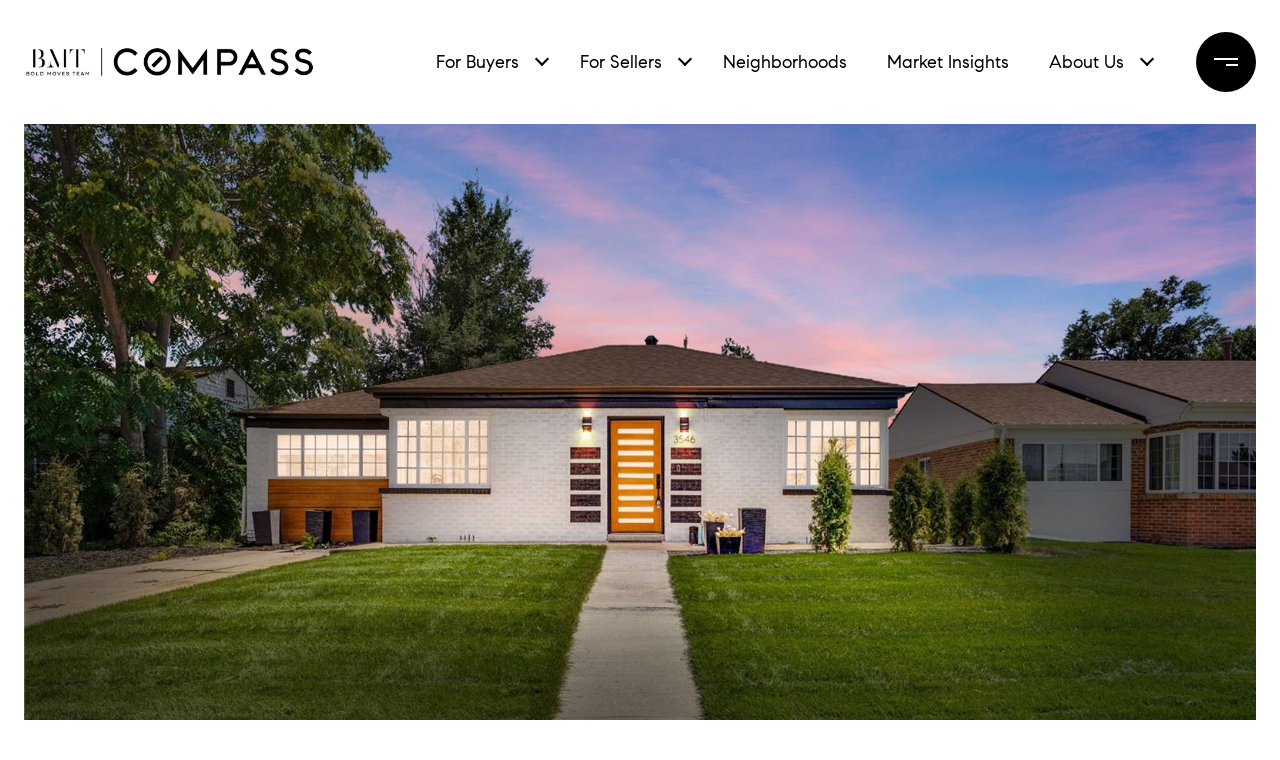

--- FILE ---
content_type: text/html; charset=utf-8
request_url: https://bss.luxurypresence.com/buttons/googleOneTap?companyId=ce4ccf4f-b042-4ead-91a9-c130dc123b4c&websiteId=dfdfae14-0172-42f0-be0b-4f38ae8647b4&pageId=d7e1fb04-5275-4d5e-bc4a-9ee034b9a827&sourceUrl=https%3A%2F%2Fboldmovesteam.com%2Fproperties%2F3546-krameria-street-denver-co-80207-5010709&pageMeta=%7B%22sourceResource%22%3A%22properties%22%2C%22pageElementId%22%3A%22992cfda5-8c4a-4e89-9685-3671a65ae94f%22%2C%22pageQueryVariables%22%3A%7B%22property%22%3A%7B%22id%22%3A%22992cfda5-8c4a-4e89-9685-3671a65ae94f%22%7D%2C%22properties%22%3A%7B%22relatedNeighborhoodPropertyId%22%3A%22992cfda5-8c4a-4e89-9685-3671a65ae94f%22%2C%22sort%22%3A%22salesPrice%22%7D%2C%22neighborhood%22%3A%7B%7D%2C%22pressReleases%22%3A%7B%22propertyId%22%3A%22992cfda5-8c4a-4e89-9685-3671a65ae94f%22%7D%7D%7D
body_size: 2864
content:
<style>
  html, body {margin: 0; padding: 0;}
</style>
<script src="https://accounts.google.com/gsi/client" async defer></script>
<script>
const parseURL = (url) => {
    const a = document.createElement('a');
    a.href = url;
    return a.origin;
}

const login = (token, provider, source)  => {
  const origin = (window.location != window.parent.location)
    ? parseURL(document.referrer)
    : window.location.origin;  
  const xhr = new XMLHttpRequest();
  xhr.responseType = 'json';
  xhr.onreadystatechange = function() {
    if (xhr.readyState === 4) {
      const response = xhr.response;
      const msg = {
        event: response.status,
        provider: provider,
        source: source,
        token: token
      }
      window.parent.postMessage(msg, origin);
    }
  }
  xhr.withCredentials = true;
  xhr.open('POST', `${origin}/api/v1/auth/login`, true);
  xhr.setRequestHeader("Content-Type", "application/json;charset=UTF-8");
  xhr.send(JSON.stringify({
    token,
    provider,
    source,
    websiteId: 'dfdfae14-0172-42f0-be0b-4f38ae8647b4',
    companyId: 'ce4ccf4f-b042-4ead-91a9-c130dc123b4c',
    pageId: 'd7e1fb04-5275-4d5e-bc4a-9ee034b9a827',
    sourceUrl: 'https://boldmovesteam.com/properties/3546-krameria-street-denver-co-80207-5010709',
    pageMeta: '{"sourceResource":"properties","pageElementId":"992cfda5-8c4a-4e89-9685-3671a65ae94f","pageQueryVariables":{"property":{"id":"992cfda5-8c4a-4e89-9685-3671a65ae94f"},"properties":{"relatedNeighborhoodPropertyId":"992cfda5-8c4a-4e89-9685-3671a65ae94f","sort":"salesPrice"},"neighborhood":{},"pressReleases":{"propertyId":"992cfda5-8c4a-4e89-9685-3671a65ae94f"}}}',
    utm: '',
    referrer: ''
  }));
}

function getExpirationCookie(expiresInMiliseconds) {
  const tomorrow  = new Date(Date.now() + expiresInMiliseconds); // The Date object returns today's timestamp
  return `boldmovesteam.com-SID=true; expires=${tomorrow.toUTCString()}; path=/; Secure; SameSite=None`;
}

function handleCredentialResponse(response) {
  document.cookie = getExpirationCookie(24 * 60 * 60 * 1000); // 1 day
  login(response.credential, 'GOOGLE', 'GOOGLE_SIGN_ON');
}

function handleClose() {
  const msg = {
    event: 'cancel',
    provider: 'GOOGLE',
    source: 'GOOGLE_SIGN_ON'
  }
  const origin = (window.location != window.parent.location)
    ? parseURL(document.referrer)
    : window.location.origin;
  window.parent.postMessage(msg, origin);
  document.cookie = getExpirationCookie(2 * 60 * 60 * 1000); // 2 hours
}

</script>
<div id="g_id_onload"
  data-client_id="673515100752-7s6f6j0qab4skl22cjpp7eirb2rjmfcg.apps.googleusercontent.com"
  data-callback="handleCredentialResponse"
  data-intermediate_iframe_close_callback="handleClose"
  data-state_cookie_domain = "boldmovesteam.com"
  data-allowed_parent_origin="https://boldmovesteam.com"
  data-skip_prompt_cookie="boldmovesteam.com-SID"
  data-cancel_on_tap_outside="false"
></div>

--- FILE ---
content_type: text/html; charset=utf-8
request_url: https://sites.listvt.com/3546krameriast
body_size: 15757
content:
<!DOCTYPE html>
<html lang="en" dir="ltr"
  xmlns:fb="https://ogp.me/ns/fb#"
  xmlns:og="https://ogp.me/ns#">
<head profile="http://www.w3.org/1999/xhtml/vocab">

  <meta charset="utf-8">
  <meta name="viewport" content="width=device-width, initial-scale=1.0">
  <!--[if IE]><![endif]-->
<meta http-equiv="Content-Type" content="text/html; charset=utf-8" />
<script src="https://plausible.io/js/script.manual.js" defer="" data-domain="relahq.com"></script>
<link rel="shortcut icon" href="https://s3.amazonaws.com/fse1.relahq.com/public/favicon-wl-default.png" type="image/png" />
<link rel="image_src" href="https://media.relahq.com/public/styles/kb_full/s3/property-images/prop-nid-111880301/1_kennethschmidt_dsc1848kennethschmidt_dsc1851dte.jpg" />
<meta property="og:title" content="3546 Krameria St" />
<meta property="og:updated_time" content="2023-08-19T14:52:03-07:00" />
<meta property="og:image" content="https://media.relahq.com/public/styles/kb_full/s3/property-images/prop-nid-111880301/1_kennethschmidt_dsc1848kennethschmidt_dsc1851dte.jpg" />
<meta property="og:image:url" content="https://media.relahq.com/public/styles/kb_full/s3/property-images/prop-nid-111880301/1_kennethschmidt_dsc1848kennethschmidt_dsc1851dte.jpg" />
<meta property="og:image:secure_url" content="https://media.relahq.com/public/styles/kb_full/s3/property-images/prop-nid-111880301/1_kennethschmidt_dsc1848kennethschmidt_dsc1851dte.jpg" />
<meta name="twitter:title" content="3546 Krameria St" />
<meta name="twitter:image" content="https://media.relahq.com/public/styles/kb_full/s3/property-images/prop-nid-111880301/1_kennethschmidt_dsc1848kennethschmidt_dsc1851dte.jpg" />
<meta property="article:published_time" content="2023-08-19T13:12:58-07:00" />
<meta property="article:modified_time" content="2023-08-19T14:52:03-07:00" />
  <title>3546 Krameria St</title>
  <link type="text/css" rel="stylesheet" href="/sites/default/files/advagg_css/css__yIwmmJfjjqRC3VN-J2PkRhSwiTZxT6T0rEAFyfCFzmU__YEDaWvpLSYp7kJHcEAq4P3-Kph6qtc9bNCSlN3ZXrKI__VDo4aej3rdvOwI7gu7Q7oLXx8596kqbVmChkkCU_VIU.css" media="all" />
<style>.gm-style img{max-width:none;}
</style>
<link type="text/css" rel="stylesheet" href="/sites/default/files/advagg_css/css__WGcqsCXZAgbAvVRw24OALJDR_O2mpBb4Y1DevDHfL4s__dhEogSXCI-zEirV4DAyGpzHUIUoXT2D4hjmLAkacnjM__VDo4aej3rdvOwI7gu7Q7oLXx8596kqbVmChkkCU_VIU.css" media="all" />
<link type="text/css" rel="stylesheet" href="https://fonts.googleapis.com/css2?family=Playfair+Display:ital,wght@0,400..900;1,400..900&amp;display=swap" media="all" />
<link type="text/css" rel="stylesheet" href="https://use.typekit.net/yfw6cdd.css" media="all" />
<link type="text/css" rel="stylesheet" href="https://fonts.googleapis.com/css?family=Montserrat:500,700,regular|Open+Sans:300,600,regular|Raleway:regular|Roboto:300,regular&amp;subset=latin" media="all" />
<link type="text/css" rel="stylesheet" href="https://fonts.googleapis.com/css2?family=Inter:wght@400;600&amp;display=swap" media="all" />
<link type="text/css" rel="stylesheet" href="/sites/all/themes/relaz/css/properties-all.css?t9q7y3" media="all" />
<link type="text/css" rel="stylesheet" href="/sites/all/themes/relaz/css/property-templates/viewmode_lnd.css?t9q7y3" media="all" />
  <!-- HTML5 element support for IE6-8 -->
  <!--[if lt IE 9]>
    <script src="//html5shiv.googlecode.com/svn/trunk/html5.js"></script>
  <![endif]-->
  <script src="/sites/default/files/advagg_js/js__hH4Ln_XxC46fuq7-grKx-6m_uR_WJRLoWIZoa4575OY__boPNa8jTNgBQGqJLlETF-MBfLycaLoPe6MuKNNQ3SZM__VDo4aej3rdvOwI7gu7Q7oLXx8596kqbVmChkkCU_VIU.js"></script>
<script src="//maps.googleapis.com/maps/api/js?v=3&amp;key=AIzaSyCtJgqfC7xX5ck9Y3WuXd8AdlTNa4Ikm3s"></script>
<script src="/sites/default/files/advagg_js/js__3zG5ipjS_QHFb1PDjLp_afLzffizb-buSVmc9X9Gnj0__oBHbrGfusqggnqnv5q_JU8WohnPXbaGMcexAJLkm2c4__VDo4aej3rdvOwI7gu7Q7oLXx8596kqbVmChkkCU_VIU.js"></script>
<script async="async" src="https://www.googletagmanager.com/gtag/js?id=UA-63029412-1"></script>
<script>window.dataLayer = window.dataLayer || [];function gtag(){dataLayer.push(arguments)};gtag("js", new Date());gtag("set", "developer_id.dMDhkMT", true);gtag("config", "UA-63029412-1", {"groups":"default","linker":{"domains":["www.relahq.com"]}});</script>
<script>window.plausible = window.plausible || function() { (window.plausible.q = window.plausible.q || []).push(arguments) }</script>
<script src="/sites/default/files/advagg_js/js__3Ge3N6KRRrrR8Q7eQxH3nmfd3p6I-bnbNlNy0vpyQnQ__ukkUcgZfExEYf0EhO0IeB3PVn-Le4ro__odp9wgIqvg__VDo4aej3rdvOwI7gu7Q7oLXx8596kqbVmChkkCU_VIU.js"></script>
<script src="/sites/all/themes/relaz/js/property/properties-all.js?t9q7y3"></script>
<script src="/sites/all/themes/relaz/js/property/viewmode_lnd.js?t9q7y3"></script>
<script src="/sites/all/themes/relaz/js/property/property-static-forms.js?t9q7y3"></script>
<script src="/sites/default/files/advagg_js/js__WYk4ey8yg0yYuYnn0l2ihtPdha7SRyzQ3-xFaJQXycQ__EC-j15K6d_OwwwGkaymeliRAnNoMjezltgEbZ2neWbY__VDo4aej3rdvOwI7gu7Q7oLXx8596kqbVmChkkCU_VIU.js"></script>
<script>jQuery.extend(Drupal.settings, {"basePath":"\/","pathPrefix":"","setHasJsCookie":0,"ajaxPageState":{"theme":"relaz","theme_token":"gVzdoBTG66X5HdaDrir5dejk7uqU3cn3QRbyQ-F5F5o","jquery_version":"1.12","jquery_version_token":"WJNyndDFnR_gv_P7L3a1-b8Fk89VJO-pqOs8GoIfZUM","css":{"modules\/system\/system.base.css":1,"misc\/ui\/jquery.ui.core.css":1,"misc\/ui\/jquery.ui.theme.css":1,"misc\/ui\/jquery.ui.datepicker.css":1,"sites\/all\/modules\/contrib\/views\/css\/views.css":1,"sites\/all\/modules\/contrib\/lazyloader\/lazyloader.css":1,"sites\/all\/modules\/contrib\/media\/modules\/media_wysiwyg\/css\/media_wysiwyg.base.css":1,"sites\/all\/libraries\/photoswipe\/dist\/photoswipe.css":1,"sites\/all\/libraries\/photoswipe\/dist\/default-skin\/default-skin.css":1,"sites\/all\/themes\/relaz\/css\/property_unpublished.css":1,"sites\/all\/modules\/contrib\/improved_multi_select\/improved_multi_select.css":1,"sites\/all\/themes\/relaz\/css\/animate.css":1,"sites\/all\/libraries\/jquery.perfect-scrollbar\/css\/perfect-scrollbar.min.css":1,"sites\/all\/libraries\/easyzoom\/css\/easyzoom.css":1,"sites\/all\/modules\/contrib\/socialfield\/css\/socialfield.css":1,"sites\/all\/libraries\/owl-carousel\/assets\/owl.carousel.css":1,"sites\/all\/libraries\/owl-carousel\/assets\/owl.theme.default.css":1,"sites\/all\/themes\/relaz\/css\/bootstrap.css":1,"sites\/all\/themes\/relaz\/css\/relaz.tailwindbuild.css":1,"sites\/all\/themes\/relaz\/css\/all.css":1,"sites\/all\/modules\/custom\/rela_general\/css\/rela_dropdown.css":1,"https:\/\/fonts.googleapis.com\/css2?family=Playfair+Display:ital,wght@0,400..900;1,400..900\u0026display=swap":1,"https:\/\/use.typekit.net\/yfw6cdd.css":1,"https:\/\/fonts.googleapis.com\/css?family=Montserrat:500,700,regular|Open+Sans:300,600,regular|Raleway:regular|Roboto:300,regular\u0026subset=latin":1,"https:\/\/fonts.googleapis.com\/css2?family=Inter:wght@400;600\u0026display=swap":1,"sites\/all\/themes\/relaz\/css\/properties-all.css":1,"sites\/all\/themes\/relaz\/css\/property-templates\/viewmode_lnd.css":1},"js":{"sites\/all\/modules\/contrib\/photoswipe\/js\/photoswipe.jquery.js":1,"sites\/all\/libraries\/easyzoom\/src\/easyzoom.js":1,"sites\/all\/modules\/contrib\/easyzoom\/js\/easyzoom_script.js":1,"sites\/all\/themes\/relaz\/js\/breaky.js":1,"sites\/all\/themes\/bootstrap\/js\/bootstrap.js":1,"sites\/all\/modules\/contrib\/jquery_update\/replace\/jquery\/1.12\/jquery.min.js":1,"misc\/jquery-extend-3.4.0.js":1,"misc\/jquery-html-prefilter-3.5.0-backport.js":1,"misc\/jquery.once.js":1,"misc\/drupal.js":1,"sites\/all\/modules\/contrib\/jquery_update\/js\/jquery_browser.js":1,"sites\/all\/modules\/contrib\/jquery_update\/replace\/ui\/ui\/minified\/jquery.ui.core.min.js":1,"sites\/all\/modules\/contrib\/jquery_update\/replace\/ui\/ui\/minified\/jquery.ui.effect.min.js":1,"sites\/all\/modules\/contrib\/jquery_update\/replace\/ui\/ui\/minified\/jquery.ui.datepicker.min.js":1,"misc\/ui\/jquery.ui.datepicker-1.13.0-backport.js":1,"sites\/all\/modules\/contrib\/jquery_update\/replace\/ui\/external\/jquery.cookie.js":1,"sites\/all\/modules\/contrib\/jquery_update\/replace\/jquery.form\/4\/jquery.form.min.js":1,"misc\/jquery-ajaxsubmit.js":1,"\/\/maps.googleapis.com\/maps\/api\/js?v=3\u0026key=AIzaSyCtJgqfC7xX5ck9Y3WuXd8AdlTNa4Ikm3s":1,"misc\/ajax.js":1,"sites\/all\/modules\/contrib\/jquery_update\/js\/jquery_update.js":1,"sites\/all\/modules\/contrib\/ajax_command_invoke_chain\/js\/ajax-command-invoke-chain.js":1,"sites\/all\/modules\/contrib\/entityreference\/js\/entityreference.js":1,"sites\/all\/modules\/contrib\/lazyloader\/jquery.lazyloader.js":1,"sites\/all\/modules\/contrib\/prevent_js_alerts\/prevent_js_alerts.js":1,"sites\/all\/themes\/bootstrap\/js\/misc\/_progress.js":1,"sites\/all\/modules\/custom\/rela_general\/js\/rela_dropdown.js":1,"sites\/all\/libraries\/photoswipe\/dist\/photoswipe.min.js":1,"sites\/all\/libraries\/photoswipe\/dist\/photoswipe-ui-default.min.js":1,"sites\/all\/modules\/contrib\/google_analytics\/googleanalytics.js":1,"https:\/\/www.googletagmanager.com\/gtag\/js?id=UA-63029412-1":1,"sites\/all\/themes\/relaz\/js\/rela_plausible.js":1,"misc\/textarea.js":1,"sites\/all\/modules\/contrib\/maxlength\/js\/maxlength.js":1,"sites\/all\/libraries\/placeholder\/placeholders.jquery.min.js":1,"sites\/all\/modules\/contrib\/improved_multi_select\/improved_multi_select.js":1,"sites\/all\/themes\/relaz\/js\/jquery.waypoints.min.js":1,"sites\/all\/modules\/contrib\/ctools\/js\/modal.js":1,"sites\/all\/libraries\/jquery.perfect-scrollbar\/js\/min\/perfect-scrollbar.jquery.min.js":1,"sites\/all\/themes\/relaz\/js\/youtube-embed-responsive.js":1,"sites\/all\/libraries\/packery\/packery.pkgd.min.js":1,"sites\/all\/themes\/relaz\/js\/packery-custom.js":1,"sites\/all\/libraries\/flowtype\/flowtype.js":1,"sites\/all\/libraries\/exit-intent\/ddexitpop.js":1,"sites\/all\/modules\/contrib\/views\/js\/base.js":1,"sites\/all\/themes\/relaz\/js\/skrollr.min.js":1,"sites\/all\/modules\/contrib\/views\/js\/ajax_view.js":1,"sites\/all\/modules\/contrib\/styled_google_map\/lib\/infobubble.js":1,"sites\/all\/modules\/contrib\/styled_google_map\/styled-google-map.js":1,"sites\/all\/modules\/contrib\/draggableviews\/js\/draggableviews_list.js":1,"sites\/all\/modules\/contrib\/field_group\/field_group.js":1,"sites\/all\/libraries\/owl-carousel\/owl.carousel.js":1,"sites\/all\/modules\/custom\/rela_property\/js\/rela_property_carousel.js":1,"sites\/all\/themes\/relaz\/js\/owl-custom.js":1,"sites\/all\/themes\/relaz\/js\/property\/properties-all.js":1,"sites\/all\/themes\/relaz\/js\/property\/viewmode_lnd.js":1,"sites\/all\/themes\/relaz\/js\/property\/property-static-forms.js":1,"sites\/all\/themes\/relaz\/js\/bootstrap\/bootstrap.min.js":1,"sites\/all\/themes\/relaz\/js\/hoverintent.min.js":1,"sites\/all\/themes\/relaz\/js\/relas.js":1,"sites\/all\/themes\/relaz\/js\/relas-sidemenu.js":1,"sites\/all\/themes\/bootstrap\/js\/modules\/views\/js\/ajax_view.js":1,"sites\/all\/themes\/bootstrap\/js\/modules\/ctools\/js\/modal.js":1,"sites\/all\/themes\/bootstrap\/js\/misc\/ajax.js":1}},"prevent_js_alerts":{"module_path":"sites\/all\/modules\/contrib\/prevent_js_alerts"},"photoswipe":{"options":{"showAnimationDuration":333,"hideAnimationDuration":333,"showHideOpacity":false,"bgOpacity":0.98999999999999999,"spacing":0.12,"allowPanToNext":true,"maxSpreadZoom":2,"loop":false,"pinchToClose":true,"closeOnScroll":false,"closeOnVerticalDrag":false,"mouseUsed":false,"escKey":true,"arrowKeys":true,"history":true,"errorMsg":"\u003Cdiv class=\u0022pswp__error-msg\u0022\u003E\u003Ca href=\u0022%url%\u0022 target=\u0022_blank\u0022\u003EThe image\u003C\/a\u003E could not be loaded.\u003C\/div\u003E","preload":[1,1],"mainClass":null,"focus":true,"tapToClose":false}},"googleanalytics":{"account":["UA-63029412-1"],"trackOutbound":1,"trackMailto":1,"trackDownload":1,"trackDownloadExtensions":"7z|aac|arc|arj|asf|asx|avi|bin|csv|doc(x|m)?|dot(x|m)?|exe|flv|gif|gz|gzip|hqx|jar|jpe?g|js|mp(2|3|4|e?g)|mov(ie)?|msi|msp|pdf|phps|png|ppt(x|m)?|pot(x|m)?|pps(x|m)?|ppam|sld(x|m)?|thmx|qtm?|ra(m|r)?|sea|sit|tar|tgz|torrent|txt|wav|wma|wmv|wpd|xls(x|m|b)?|xlt(x|m)|xlam|xml|z|zip","trackDomainMode":2,"trackCrossDomains":["www.relahq.com"]},"relaAnalyticsPlausible":{"propertyPageView":{"nid":111880301}},"relaAnalytics":{"propertyPageView":{"category":"Property","action":"View","label":111880301,"value":0}},"urlIsAjaxTrusted":{"\/3546krameriast":true,"\/views\/ajax":true},"relaPIDhash":"KPnJa9lotwQrHo6vE2deHhd0Io1tfsJbH5mCF1kuaaQ","relaLeadPop":{"pid":"111880301","type":"exit intent","isLoggedIn":false,"isTestMode":false,"verificationRequired":false},"improved_multi_select":{"selectors":[".improved-multiselect"],"isblacklist":0,"filtertype":"partial","orderable":0,"groupresetfilter":0,"buttontext_add":"\u003E","buttontext_addall":"\u00bb","buttontext_del":"\u003C","buttontext_delall":"\u00ab","buttontext_moveup":"Move up","buttontext_movedown":"Move down"},"CToolsModal":{"loadingText":"Loading...","closeText":"Close Window","closeImage":"\u003Cimg src=\u0022https:\/\/sites.listvt.com\/sites\/all\/modules\/contrib\/ctools\/images\/icon-close-window.png\u0022 alt=\u0022Close window\u0022 title=\u0022Close window\u0022 \/\u003E","throbber":"\u003Cimg src=\u0022https:\/\/sites.listvt.com\/sites\/all\/modules\/contrib\/ctools\/images\/throbber.gif\u0022 alt=\u0022Loading\u0022 title=\u0022Loading...\u0022 \/\u003E"},"RelaPropertyFloorplan":{"floorplanListPS":[{"url":"https:\/\/media.relahq.com\/public\/styles\/kb_full\/s3\/property-docs\/prop-nid-111880301\/1_unmeasured_composed_ea666007-6f43-4396-9e1f-08d22389665e.jpg","w":1600,"h":1200,"pid":"111880661","property":"111880301"}],"DLRestricted":false},"views":{"ajax_path":"\/views\/ajax","ajaxViews":{"views_dom_id:eb7bab3bb333fdff0e39e3a9bb033a00":{"view_name":"videos","view_display_id":"branded_gallery","view_args":"111880301\/both+branded+unbranded","view_path":"node\/111880301","view_base_path":null,"view_dom_id":"eb7bab3bb333fdff0e39e3a9bb033a00","pager_element":0},"views_dom_id:64c996ba287cbf2f48adcbaa904e9ba6":{"view_name":"books","view_display_id":"property_download_pdf","view_args":"111880301","view_path":"node\/111880301","view_base_path":null,"view_dom_id":"64c996ba287cbf2f48adcbaa904e9ba6","pager_element":0}}},"better_exposed_filters":{"views":{"videos":{"displays":{"branded_gallery":{"filters":[]}}},"flyers":{"displays":{"download_flyers":{"filters":[]}}},"property_galleries":{"displays":{"gallery_sections":{"filters":[]}}},"property_gallery":{"displays":{"grid_16":{"filters":[]},"image_urls":{"filters":[]}}},"open_house_date":{"displays":{"block":{"filters":[]}}},"virtual_open_house":{"displays":{"panel_property":{"filters":[]}}},"agent_cards_property":{"displays":{"embed_card_3":{"filters":[]}}},"property_docs":{"displays":{"property_docs_embed":{"filters":[]}}},"books":{"displays":{"property_download_pdf":{"filters":[]}}}}},"RelaProperty":{"nid":"111880301","imageListPS":{"111880301":[{"url":"https:\/\/media.relahq.com\/public\/styles\/kb_full\/s3\/property-images\/prop-nid-111880301\/33_kennethschmidt_dsc1813kennethschmidt_dsc1817.jpg","w":1600,"h":1066,"title":"","pid":"111880526","property":"111880301"},{"url":"https:\/\/media.relahq.com\/public\/styles\/kb_full\/s3\/property-images\/prop-nid-111880301\/16_kennethschmidt_dsc1808kennethschmidt_dsc1812.jpg","w":1600,"h":1066,"title":"","pid":"111880401","property":"111880301"},{"url":"https:\/\/media.relahq.com\/public\/styles\/kb_full\/s3\/property-images\/prop-nid-111880301\/35_kennethschmidt_dsc1833kennethschmidt_dsc1837.jpg","w":1600,"h":1066,"title":"","pid":"111880536","property":"111880301"},{"url":"https:\/\/media.relahq.com\/public\/styles\/kb_full\/s3\/property-images\/prop-nid-111880301\/17_kennethschmidt_dsc1709kennethschmidt_dsc1713.jpg","w":1600,"h":1066,"title":"","pid":"111880406","property":"111880301"},{"url":"https:\/\/media.relahq.com\/public\/styles\/kb_full\/s3\/property-images\/prop-nid-111880301\/36_kennethschmidt_dsc1818kennethschmidt_dsc1822.jpg","w":1600,"h":1066,"title":"","pid":"111880541","property":"111880301"},{"url":"https:\/\/media.relahq.com\/public\/styles\/kb_full\/s3\/property-images\/prop-nid-111880301\/18_kennethschmidt_dsc1714kennethschmidt_dsc1718.jpg","w":1600,"h":1066,"title":"","pid":"111880416","property":"111880301"},{"url":"https:\/\/media.relahq.com\/public\/styles\/kb_full\/s3\/property-images\/prop-nid-111880301\/37_kennethschmidt_dsc1823kennethschmidt_dsc1827.jpg","w":1600,"h":1066,"title":"","pid":"111880551","property":"111880301"},{"url":"https:\/\/media.relahq.com\/public\/styles\/kb_full\/s3\/property-images\/prop-nid-111880301\/19_kennethschmidt_dsc1719kennethschmidt_dsc1723.jpg","w":1600,"h":1066,"title":"","pid":"111880421","property":"111880301"},{"url":"https:\/\/media.relahq.com\/public\/styles\/kb_full\/s3\/property-images\/prop-nid-111880301\/20_kennethschmidt_dsc1724kennethschmidt_dsc1728.jpg","w":1600,"h":1066,"title":"","pid":"111880431","property":"111880301"},{"url":"https:\/\/media.relahq.com\/public\/styles\/kb_full\/s3\/property-images\/prop-nid-111880301\/21_kennethschmidt_dsc1729kennethschmidt_dsc1733.jpg","w":1600,"h":1066,"title":"","pid":"111880436","property":"111880301"},{"url":"https:\/\/media.relahq.com\/public\/styles\/kb_full\/s3\/property-images\/prop-nid-111880301\/1_kennethschmidt_dsc1848kennethschmidt_dsc1851dte.jpg","w":1600,"h":1066,"title":"","pid":"111880306","property":"111880301"},{"url":"https:\/\/media.relahq.com\/public\/styles\/kb_full\/s3\/property-images\/prop-nid-111880301\/22_kennethschmidt_dsc1734kennethschmidt_dsc1738.jpg","w":1600,"h":1066,"title":"","pid":"111880446","property":"111880301"},{"url":"https:\/\/media.relahq.com\/public\/styles\/kb_full\/s3\/property-images\/prop-nid-111880301\/3_kennethschmidt_dsc1863dte.jpg","w":1600,"h":1066,"title":"","pid":"111880316","property":"111880301"},{"url":"https:\/\/media.relahq.com\/public\/styles\/kb_full\/s3\/property-images\/prop-nid-111880301\/23_kennethschmidt_dsc1739kennethschmidt_dsc1743.jpg","w":1600,"h":1066,"title":"","pid":"111880451","property":"111880301"},{"url":"https:\/\/media.relahq.com\/public\/styles\/kb_full\/s3\/property-images\/prop-nid-111880301\/6_kennethschmidt_dsc1838kennethschmidt_dsc1842.jpg","w":1600,"h":1066,"title":"","pid":"111880331","property":"111880301"},{"url":"https:\/\/media.relahq.com\/public\/styles\/kb_full\/s3\/property-images\/prop-nid-111880301\/24_kennethschmidt_dsc1744kennethschmidt_dsc1748.jpg","w":1600,"h":1066,"title":"","pid":"111880466","property":"111880301"},{"url":"https:\/\/media.relahq.com\/public\/styles\/kb_full\/s3\/property-images\/prop-nid-111880301\/7_kennethschmidt_dsc1684kennethschmidt_dsc1688.jpg","w":1600,"h":1066,"title":"","pid":"111880336","property":"111880301"},{"url":"https:\/\/media.relahq.com\/public\/styles\/kb_full\/s3\/property-images\/prop-nid-111880301\/26_kennethschmidt_dsc1754kennethschmidt_dsc1758.jpg","w":1600,"h":1066,"title":"","pid":"111880471","property":"111880301"},{"url":"https:\/\/media.relahq.com\/public\/styles\/kb_full\/s3\/property-images\/prop-nid-111880301\/8_kennethschmidt_dsc1689kennethschmidt_dsc1693.jpg","w":1600,"h":1066,"title":"","pid":"111880346","property":"111880301"},{"url":"https:\/\/media.relahq.com\/public\/styles\/kb_full\/s3\/property-images\/prop-nid-111880301\/27_kennethschmidt_dsc1759kennethschmidt_dsc1763.jpg","w":1600,"h":1066,"title":"","pid":"111880481","property":"111880301"},{"url":"https:\/\/media.relahq.com\/public\/styles\/kb_full\/s3\/property-images\/prop-nid-111880301\/9_kennethschmidt_dsc1694kennethschmidt_dsc1698.jpg","w":1600,"h":1066,"title":"","pid":"111880351","property":"111880301"},{"url":"https:\/\/media.relahq.com\/public\/styles\/kb_full\/s3\/property-images\/prop-nid-111880301\/28_kennethschmidt_dsc1764kennethschmidt_dsc1768.jpg","w":1600,"h":1066,"title":"","pid":"111880486","property":"111880301"},{"url":"https:\/\/media.relahq.com\/public\/styles\/kb_full\/s3\/property-images\/prop-nid-111880301\/11_kennethschmidt_dsc1704kennethschmidt_dsc1708.jpg","w":1600,"h":1066,"title":"","pid":"111880361","property":"111880301"},{"url":"https:\/\/media.relahq.com\/public\/styles\/kb_full\/s3\/property-images\/prop-nid-111880301\/29_kennethschmidt_dsc1769kennethschmidt_dsc1773.jpg","w":1600,"h":1066,"title":"","pid":"111880496","property":"111880301"},{"url":"https:\/\/media.relahq.com\/public\/styles\/kb_full\/s3\/property-images\/prop-nid-111880301\/12_kennethschmidt_dsc1788kennethschmidt_dsc1792.jpg","w":1600,"h":1066,"title":"","pid":"111880366","property":"111880301"},{"url":"https:\/\/media.relahq.com\/public\/styles\/kb_full\/s3\/property-images\/prop-nid-111880301\/30_kennethschmidt_dsc1774kennethschmidt_dsc1778.jpg","w":1600,"h":1066,"title":"","pid":"111880501","property":"111880301"},{"url":"https:\/\/media.relahq.com\/public\/styles\/kb_full\/s3\/property-images\/prop-nid-111880301\/13_kennethschmidt_dsc1793kennethschmidt_dsc1797.jpg","w":1600,"h":1066,"title":"","pid":"111880376","property":"111880301"},{"url":"https:\/\/media.relahq.com\/public\/styles\/kb_full\/s3\/property-images\/prop-nid-111880301\/31_kennethschmidt_dsc1779kennethschmidt_dsc1783.jpg","w":1600,"h":1066,"title":"","pid":"111880511","property":"111880301"},{"url":"https:\/\/media.relahq.com\/public\/styles\/kb_full\/s3\/property-images\/prop-nid-111880301\/14_kennethschmidt_dsc1798kennethschmidt_dsc1802.jpg","w":1600,"h":1066,"title":"","pid":"111880381","property":"111880301"},{"url":"https:\/\/media.relahq.com\/public\/styles\/kb_full\/s3\/property-images\/prop-nid-111880301\/32_kennethschmidt_dsc1784kennethschmidt_dsc1787.jpg","w":1600,"h":1066,"title":"","pid":"111880516","property":"111880301"},{"url":"https:\/\/media.relahq.com\/public\/styles\/kb_full\/s3\/property-images\/prop-nid-111880301\/15_kennethschmidt_dsc1803kennethschmidt_dsc1807.jpg","w":1600,"h":1066,"title":"","pid":"111880391","property":"111880301"}]},"DLRestricted":false},"propertySmoothScroll":false,"propertyTemplateSettings":{"agency_profile_exclusive":{"38124116":{"lnd_bhl":0}},"cover_bg_y":50},"field_group":{"div":"card_3"},"styled_google_map":{"698229cc270e0":"698229cc270e0"},"id698229cc270e0":{"locations":[{"geom":"POINT (-104.9161584 39.7666194)","geo_type":"point","lat":"39.766619400000","lon":"-104.916158400000","left":"-104.916158400000","top":"39.766619400000","right":"-104.916158400000","bottom":"39.766619400000","geohash":"9xj6hx63k74ht","maptype":"ROADMAP","style":"[]","pin":"data:image\/svg+xml;utf8,\u003C?xml version=\u00221.0\u0022 encoding=\u0022iso-8859-1\u0022?\u003E\n\u003C!-- Generator: Adobe Illustrator 19.0.0, SVG Export Plug-In . SVG Version: 6.00 Build 0)  --\u003E\n\u003Csvg version=\u00221.1\u0022 id=\u0022Layer_1\u0022 xmlns=\u0022http:\/\/www.w3.org\/2000\/svg\u0022 xmlns:xlink=\u0022http:\/\/www.w3.org\/1999\/xlink\u0022 x=\u00220px\u0022 y=\u00220px\u0022\n\t viewBox=\u00220 0 512 512\u0022 style=\u0022enable-background:new 0 0 512 512;\u0022 xml:space=\u0022preserve\u0022\u003E\n\u003Cg\u003E\n\t\u003Cg\u003E\n\t\t\u003Cpath d=\u0022M256,0C161.896,0,85.333,76.563,85.333,170.667c0,28.25,7.063,56.26,20.49,81.104L246.667,506.5\n\t\t\tc1.875,3.396,5.448,5.5,9.333,5.5s7.458-2.104,9.333-5.5l140.896-254.813c13.375-24.76,20.438-52.771,20.438-81.021\n\t\t\tC426.667,76.563,350.104,0,256,0z M256,256c-47.052,0-85.333-38.281-85.333-85.333c0-47.052,38.281-85.333,85.333-85.333\n\t\t\ts85.333,38.281,85.333,85.333C341.333,217.719,303.052,256,256,256z\u0022\/\u003E\n\t\u003C\/g\u003E\n\u003C\/g\u003E\n\u003Cg\u003E\n\u003C\/g\u003E\n\u003Cg\u003E\n\u003C\/g\u003E\n\u003Cg\u003E\n\u003C\/g\u003E\n\u003Cg\u003E\n\u003C\/g\u003E\n\u003Cg\u003E\n\u003C\/g\u003E\n\u003Cg\u003E\n\u003C\/g\u003E\n\u003Cg\u003E\n\u003C\/g\u003E\n\u003Cg\u003E\n\u003C\/g\u003E\n\u003Cg\u003E\n\u003C\/g\u003E\n\u003Cg\u003E\n\u003C\/g\u003E\n\u003Cg\u003E\n\u003C\/g\u003E\n\u003Cg\u003E\n\u003C\/g\u003E\n\u003Cg\u003E\n\u003C\/g\u003E\n\u003Cg\u003E\n\u003C\/g\u003E\n\u003Cg\u003E\n\u003C\/g\u003E\n\u003C\/svg\u003E\n","popup":"","pinAttributes":{"pinWidth":50,"pinHeight":75}}],"settings":{"width":"100%","height":"500px","style":{"maptype":"ROADMAP","style":"[]","pin":""},"map_center":{"center_coordinates":{"lat":"39.7666194","lon":"-104.9161584"}},"popup":{"choice":"0","view_mode":"air","text":"field_property_address","label":0,"shadow_style":"0","padding":"13","border_radius":"7","border_width":"1","border_color":"#cccccc","background_color":"#ffffff","min_width":"auto","max_width":"auto","min_height":"auto","max_height":"auto","arrow_style":"0","arrow_size":"10","arrow_position":"50","disable_auto_pan":"0","hide_close_button":"0","disable_animation":"1","classes":{"content_container":"sgmpopup-content-wrapper","background":"sgmpopup-content","arrow":"sgmpopup-arrow","arrow_outer":"sgmpopup-arrow-outer","arrow_inner":"sgmpopup-arrow-inner"}},"zoom":{"default":"15","max":"22","min":"1"},"maptypecontrol":1,"scalecontrol":1,"rotatecontrol":1,"draggable":1,"mobile_draggable":1,"streetviewcontrol":1,"zoomcontrol":1,"scrollwheel":0,"empty_fields_handler":"","empty_fields_emptyfieldtext_empty_text":"","field_formatter_label":"","custom_link_to_entity":0,"custom_prefix":"","custom_suffix":"","custom_reverse":0,"custom_trim":0,"custom_strtolower":0,"custom_strtoupper":0,"custom_ucfirst":0,"custom_ucwords":0,"custom_strip_tags":0,"custom_strip_preserve":""},"id":"styled-google-map-698229cc270e0","scroll_delay":true},"bootstrap":{"anchorsFix":0,"anchorsSmoothScrolling":0,"popoverEnabled":0,"popoverOptions":{"animation":1,"html":0,"placement":"right","selector":"","trigger":"click","title":"","content":"","delay":0,"container":"body"},"tooltipEnabled":1,"tooltipOptions":{"animation":1,"html":0,"placement":"auto left","selector":"","trigger":"hover focus","delay":0,"container":"body"}}});</script>
</head>
<body class="html not-front not-logged-in no-sidebars page-node page-node- page-node-111880301 node-type-property navbar-is-fixed-top user-0 auth-985086 ap-66682706 property-template-lnd anonymous listing-preview book-showing-enabled" >

    
  <span id="main-content" class="property-page-main-content" tabindex="-1"></span>
      <div class="region region-content">
    <section id="block-system-main" class="block block-system clearfix">

      
  
<div id="outside-menu" class="outside-menu">
  <div class="menu-content">
    <div class="menu-extra">
      <div class="menu-content-brochures menu-content-docs">
        <img alt="Close Navigation" class="hidden-xs hidden-sm outside-menu-toggle outside-menu-x" height="24" width="24" src="/sites/all/themes/relaz/images/svg/menu-close-black.svg"/>
      </div>
      <div class="menu-content-item menu-content-docs text-left">
        <div class="link-title  m-b-1 p-r-1"><span class="icon icon-files-4 p-r-1"></span> Documents</div>
              </div>
      <div class="menu-content-brochures menu-content-item text-left">
        <div class="link-title  m-b-1 p-r-1"><span class="icon icon-files-4"></span> Brochures</div>
              </div>

        <div class="menu-content-item menu-content-links">
        <div class="item-list"><ul id="property-nav-links" class="primary-links lnd-links sticky-links standard links-count-5"><li class="sticky-link sticky-link-overview sticky-link-overview first"><a class="section-overview-mobile "  href="#overview">Overview</a></li>
<li class="sticky-link sticky-link-photos sticky-link-photos"><a class="section-photos-mobile " data="ps-open" href="#photos">Photos</a></li>
<li class="sticky-link sticky-link-hotspot-floorplans sticky-link-hotspot-floorplans"><a class="section-hotspot-floorplans-mobile "  href="#hotspot-floorplans">Floor Plan</a></li>
<li class="sticky-link njmls-hide sticky-link njmls-hide-map sticky-link njmls-hide-map"><a class="section-map-mobile "  href="#map">Map</a></li>
<li class="sticky-link mls-hide sticky-link mls-hide-contact sticky-link mls-hide-contact last"><a class="section-contact-mobile "  href="#contact">Contact</a></li>
</ul></div>      </div>
    </div>
  </div>
</div>
<div class="nav-menu-toggle-wrap affix-on-scroll hidden-lg hidden-md">
 <div id="nav-menu-toggle" class="outside-menu-toggle" menu-data="links">
  <div id="hamburger">

    <span></span>
    <span></span>
    <span></span>

  </div>
  <div id="cross">
    <span></span>
    <span></span>
  </div>
</div>
</div>

<div id="border-wrap">
  <div class="header-content affix-on-scroll">
     <h1 class="property-title m-y-0 font-sans-bold">3546 Krameria St</h1>
      <div class="nav-links hidden-xs hidden-sm">
        <div class="navbar-collapse collapse">
          <nav role="navigation">
            <div class="item-list"><ul id="property-nav-links" class="primary-links lnd-links sticky-links standard links-count-4"><li class="sticky-link sticky-link-overview sticky-link-overview first"><a class="section-overview "  href="#overview">Overview</a></li>
<li class="sticky-link sticky-link-photos sticky-link-photos"><a class="section-photos " data="ps-open" href="#photos">Photos</a></li>
<li class="sticky-link sticky-link-hotspot-floorplans sticky-link-hotspot-floorplans"><a class="section-hotspot-floorplans "  href="#hotspot-floorplans">Floor Plan</a></li>
<li class="sticky-link njmls-hide sticky-link njmls-hide-map sticky-link njmls-hide-map last"><a class="section-map "  href="#map">Map</a></li>
</ul></div>          </nav>
        </div>
      </div>
  <div class="header-cta"><div class="hidden-xs hidden-sm sticky-link mls-hide"><a class="text-uppercase text-black" href="#contact-bottom">Request Info</a></div></div>
  </div>

<div id="hero" class="full-bg" style="background-image: url(https://media.relahq.com/public/styles/kb_full/s3/property-images/prop-nid-111880301/1_kennethschmidt_dsc1848kennethschmidt_dsc1851dte.jpg);; background-position: center 50%;">
  

              <div class="cover-cta hidden-sm hidden-xs">
        <div class="property-price"><div class="field-label price-label"></div><div class="price-field list-price"><span class="price-value">$635,460</span></div></div>    </div>
      
  <div class="property-address-container hidden-sm hidden-xs">
            <div class="listing-status-wrap">
          <div class="listing-status blue">Coming Soon</div>
        </div>
      
    <div class="property-title-wrapper njmls-hide">
      <span class="property-title-bottom"><div class="property-address-top"><span class="thoroughfare">3546 Krameria St</span></div></span>
      <span class="property-title-top"><div class="property-address-bottom"><span class="locality">Denver</span>, <span class="administrative_area">CO</span> <span class="postal_code">80207</span></div></span>
    </div>

  </div>

  <div class="cover-gradient-top"></div>
  <div class="cover-gradient-bottom hidden-xs hidden-sm"></div>
    </div>
</div>

<div id="overview" class="full-width">
  <div class="book-showing-wrapper mls-hide njmls-hide"><a href="#" class="book-showing-trigger">Schedule a Tour<i class="m-l-1 fa fa-plus"></i></a></div>  <div class="property-address-container-mobile p-x-2 njmls-hide full-width hidden-md hidden-lg">
            <div class="listing-status-wrap">
          <div class="listing-status blue">Coming Soon</div>
        </div>
            
        <div class="property-price"><div class="field-label price-label"></div><div class="price-field list-price"><span class="price-value">$635,460</span></div></div>
          <div class="property-title-wrapper ">
      <span class="property-title"><b><div class="property-address-top"><span class="thoroughfare">3546 Krameria St</span></div></b></span>
      <span class="property-subtitle"><div class="property-address-bottom"><span class="locality">Denver</span>, <span class="administrative_area">CO</span> <span class="postal_code">80207</span></div></span>
      <div class="contact-link-mobile hidden-lg hidden-md sticky-link mls-hide"><a class="btn m-t-2 btn-default text-black" href="#contact-bottom">Request Info</a></div>    </div>
    <hr class="full-width m-b-4 m-t-3">
</div>


<div class="full-width details-wrap m-b-3">
  <div class="group-property-details prop-details-icon"><div class="prop-detail prop-detail-beds field"><span class="field-prefix"><span class="icon icon-bed"></span></span><span class="count">3</span><span class="field-suffix">beds</span></div><div class="prop-detail prop-detail-baths field"><span class="field-prefix"><span class="icon icon-door"></span></span><span class="count">2</span><span class="field-suffix">baths</span></div><div class="prop-detail prop-detail-sqft field"><span class="field-prefix"><span class="icon icon-anchor-point-1"></span></span><span class="count">990</span><span class="field-suffix">sqft</span></div><div class="prop-detail prop-detail-lotsize field last"><span class="field-prefix"><span class="icon icon-scroll-omnidirectional-2"></span></span><span class="count">6,250</span><span class="field-suffix">sf lot</span></div></div></div>
</div>

<div class="property-description max-width-1400 full-width d-block center-block m-y-2">
  <div class="col-xs-12 col-md-7 pull-right description-wrap">
    <div class="full-width section-title d-flex justify-content-between align-items-center m-b-2">
    <span class="title">Overview</span>
      </div>
            <div class="description-text m-b-3"><p>OWN IN PARK HILL * COMPLETELY RENOVATED SINGLE FAMILY HOME WITH NEW DETACHED OVERSIZED 2 CAR GARAGE EV READY PLUS 1 OFF ALLEY PARKING SPACE * INTERIOR IS THE EPITOME OF LIGHT AND BRIGHT * 3 BEDROOM 2 BATHROOM (1 - 5 PIECE PRIMARY ENSUITE) * ENJOY YOUR MORNINGS SIPPING COFFEE/TEA UNDER THE EAST FACING BACK PATIO AWNING. ENTERTAIN YOUR GUESTS WITH THIS OPEN FLOORPLAN.</p>
</div>
      </div>
  <div class="col-xs-12 col-md-5">
      <div class="image-grids-wrapper">
        <div class="image-grid" style="grid-template-areas:'a a' 'b c'; grid-template-rows: 2fr 1fr;">
          <div class="item" style="grid-area:a;background-position:50%; background-image:url(https://media.relahq.com/public/styles/kb_full/s3/property-images/prop-nid-111880301/1_kennethschmidt_dsc1848kennethschmidt_dsc1851dte.jpg);">
                          <a aria-label="View photo gallery" href="#" data="ps-open" data-ps-url="https://media.relahq.com/public/styles/kb_full/s3/property-images/prop-nid-111880301/1_kennethschmidt_dsc1848kennethschmidt_dsc1851dte.jpg" class="gallery-cta-inner"><div class="text-uppercase content">View Gallery<i class="fa fa-th m-l-1"></i></div></a>
          </div>
          <div class="item" style="grid-area:b;background-image:url(https://media.relahq.com/public/styles/kb_full/s3/property-images/prop-nid-111880301/3_kennethschmidt_dsc1863dte.jpg);">
                          <a aria-label="View photo gallery" href="#" data="ps-open" data-ps-url="https://media.relahq.com/public/styles/kb_full/s3/property-images/prop-nid-111880301/3_kennethschmidt_dsc1863dte.jpg" class="gallery-cta-inner"></a>
          </div>
          <div class="item" style="grid-area:c;background-image:url(https://media.relahq.com/public/styles/kb_full/s3/property-images/prop-nid-111880301/6_kennethschmidt_dsc1838kennethschmidt_dsc1842.jpg);">
                          <a aria-label="View photo gallery" href="#" data="ps-open" data-ps-url="https://media.relahq.com/public/styles/kb_full/s3/property-images/prop-nid-111880301/6_kennethschmidt_dsc1838kennethschmidt_dsc1842.jpg" class="gallery-cta-inner"></a>
          </div>
        </div>
      </div>
  </div>
  <hr class="full-width m-y-4">
</div>
      <div class="max-width-900 top-oh center-block p-x-2">
          </div>
    


  <div id="photos" class="max-width-1400 p-x-2 d-block center-block m-y-2">
    <div class="section-title text-center m-b-4">Photos</div>
    <div class="view view-property-gallery view-id-property_gallery view-display-id-grid_16 row gallery-grid-6 view-dom-id-569f502207f066adf04c79985285ff57">
        
  
  
      <div class="view-content">
        <div class="views-row views-row-1 views-row-odd views-row-first col-xs-4 col-sm-3 no-gutter">
      
  <div class="views-field views-field-field-property-image">        <div class="field-content"><a href="#" data="ps-open" data-pid="" aria-label="View full size image"><img src="https://media.relahq.com/public/styles/gallery_grid/s3/property-images/prop-nid-111880301/1_kennethschmidt_dsc1848kennethschmidt_dsc1851dte.jpg" alt="Property Image"> </a></div>  </div>  </div>
  <div class="views-row views-row-2 views-row-even col-xs-4 col-sm-3 no-gutter">
      
  <div class="views-field views-field-field-property-image">        <div class="field-content"><a href="#" data="ps-open" data-pid="" aria-label="View full size image"><img src="https://media.relahq.com/public/styles/gallery_grid/s3/property-images/prop-nid-111880301/3_kennethschmidt_dsc1863dte.jpg" alt="Property Image"> </a></div>  </div>  </div>
  <div class="views-row views-row-3 views-row-odd col-xs-4 col-sm-3 no-gutter">
      
  <div class="views-field views-field-field-property-image">        <div class="field-content"><a href="#" data="ps-open" data-pid="" aria-label="View full size image"><img src="https://media.relahq.com/public/styles/gallery_grid/s3/property-images/prop-nid-111880301/6_kennethschmidt_dsc1838kennethschmidt_dsc1842.jpg" alt="Property Image"> </a></div>  </div>  </div>
  <div class="views-row views-row-4 views-row-even col-xs-4 col-sm-3 no-gutter">
      
  <div class="views-field views-field-field-property-image">        <div class="field-content"><a href="#" data="ps-open" data-pid="" aria-label="View full size image"><img src="https://media.relahq.com/public/styles/gallery_grid/s3/property-images/prop-nid-111880301/7_kennethschmidt_dsc1684kennethschmidt_dsc1688.jpg" alt="Property Image"> </a></div>  </div>  </div>
  <div class="views-row views-row-5 views-row-odd col-xs-4 col-sm-3 no-gutter">
      
  <div class="views-field views-field-field-property-image">        <div class="field-content"><a href="#" data="ps-open" data-pid="" aria-label="View full size image"><img src="https://media.relahq.com/public/styles/gallery_grid/s3/property-images/prop-nid-111880301/8_kennethschmidt_dsc1689kennethschmidt_dsc1693.jpg" alt="Property Image"> </a></div>  </div>  </div>
  <div class="views-row views-row-6 views-row-even col-xs-4 col-sm-3 no-gutter">
      
  <div class="views-field views-field-field-property-image">        <div class="field-content"><a href="#" data="ps-open" data-pid="" aria-label="View full size image"><img src="https://media.relahq.com/public/styles/gallery_grid/s3/property-images/prop-nid-111880301/9_kennethschmidt_dsc1694kennethschmidt_dsc1698.jpg" alt="Property Image"> </a></div>  </div>  </div>
  <div class="views-row views-row-7 views-row-odd col-xs-4 col-sm-3 no-gutter">
      
  <div class="views-field views-field-field-property-image">        <div class="field-content"><a href="#" data="ps-open" data-pid="" aria-label="View full size image"><img src="https://media.relahq.com/public/styles/gallery_grid/s3/property-images/prop-nid-111880301/11_kennethschmidt_dsc1704kennethschmidt_dsc1708.jpg" alt="Property Image"> </a></div>  </div>  </div>
  <div class="views-row views-row-8 views-row-even col-xs-4 col-sm-3 no-gutter">
      
  <div class="views-field views-field-field-property-image">        <div class="field-content"><a href="#" data="ps-open" data-pid="" aria-label="View full size image"><img src="https://media.relahq.com/public/styles/gallery_grid/s3/property-images/prop-nid-111880301/12_kennethschmidt_dsc1788kennethschmidt_dsc1792.jpg" alt="Property Image"> </a></div>  </div>  </div>
  <div class="views-row views-row-9 views-row-odd col-xs-4 col-sm-3 no-gutter">
      
  <div class="views-field views-field-field-property-image">        <div class="field-content"><a href="#" data="ps-open" data-pid="" aria-label="View full size image"><img src="https://media.relahq.com/public/styles/gallery_grid/s3/property-images/prop-nid-111880301/13_kennethschmidt_dsc1793kennethschmidt_dsc1797.jpg" alt="Property Image"> </a></div>  </div>  </div>
  <div class="views-row views-row-10 views-row-even col-xs-4 col-sm-3 no-gutter">
      
  <div class="views-field views-field-field-property-image">        <div class="field-content"><a href="#" data="ps-open" data-pid="" aria-label="View full size image"><img src="https://media.relahq.com/public/styles/gallery_grid/s3/property-images/prop-nid-111880301/14_kennethschmidt_dsc1798kennethschmidt_dsc1802.jpg" alt="Property Image"> </a></div>  </div>  </div>
  <div class="views-row views-row-11 views-row-odd col-xs-4 col-sm-3 no-gutter">
      
  <div class="views-field views-field-field-property-image">        <div class="field-content"><a href="#" data="ps-open" data-pid="" aria-label="View full size image"><img src="https://media.relahq.com/public/styles/gallery_grid/s3/property-images/prop-nid-111880301/15_kennethschmidt_dsc1803kennethschmidt_dsc1807.jpg" alt="Property Image"> </a></div>  </div>  </div>
  <div class="views-row views-row-12 views-row-even col-xs-4 col-sm-3 no-gutter">
      
  <div class="views-field views-field-field-property-image">        <div class="field-content"><a href="#" data="ps-open" data-pid="" aria-label="View full size image"><img src="https://media.relahq.com/public/styles/gallery_grid/s3/property-images/prop-nid-111880301/16_kennethschmidt_dsc1808kennethschmidt_dsc1812.jpg" alt="Property Image"> </a></div>  </div>  </div>
  <div class="views-row views-row-13 views-row-odd col-xs-4 col-sm-3 no-gutter">
      
  <div class="views-field views-field-field-property-image">        <div class="field-content"><a href="#" data="ps-open" data-pid="" aria-label="View full size image"><img src="https://media.relahq.com/public/styles/gallery_grid/s3/property-images/prop-nid-111880301/17_kennethschmidt_dsc1709kennethschmidt_dsc1713.jpg" alt="Property Image"> </a></div>  </div>  </div>
  <div class="views-row views-row-14 views-row-even col-xs-4 col-sm-3 no-gutter">
      
  <div class="views-field views-field-field-property-image">        <div class="field-content"><a href="#" data="ps-open" data-pid="" aria-label="View full size image"><img src="https://media.relahq.com/public/styles/gallery_grid/s3/property-images/prop-nid-111880301/18_kennethschmidt_dsc1714kennethschmidt_dsc1718.jpg" alt="Property Image"> </a></div>  </div>  </div>
  <div class="views-row views-row-15 views-row-odd col-xs-4 col-sm-3 no-gutter">
      
  <div class="views-field views-field-field-property-image">        <div class="field-content"><a href="#" data="ps-open" data-pid="" aria-label="View full size image"><img src="https://media.relahq.com/public/styles/gallery_grid/s3/property-images/prop-nid-111880301/19_kennethschmidt_dsc1719kennethschmidt_dsc1723.jpg" alt="Property Image"> </a></div>  </div>  </div>
  <div class="views-row views-row-16 views-row-even views-row-last col-xs-4 col-sm-3 no-gutter">
      
  <div class="views-field views-field-field-property-image">        <div class="field-content"><a href="#" data="ps-open" data-pid="" aria-label="View full size image"><img src="https://media.relahq.com/public/styles/gallery_grid/s3/property-images/prop-nid-111880301/20_kennethschmidt_dsc1724kennethschmidt_dsc1728.jpg" alt="Property Image"> </a></div>  </div>  </div>
    </div>
  
  
  
  
  
  
</div>        <a aria-label="View photo gallery" href="#" data="ps-open" class="main-gallery-cta full-width text-uppercase text-center">View 31 Photos<i class="fa fa-th m-l-1"></i></a>
      <hr class="full-width m-t-4 m-b-0">
  </div>


<div id="showcase" class="max-width-1400 d-block center-block m-y-2">
    <div class="showcase-tabs-wrapper text-center">

      
      
              <a href="#" tabindex="0" role="button" tab-data="showcase-hotspot-floorplans" class="section-title showcase-tab">Floor Plan</a>
          </div>
    <div class="showcase-contents-wrapper max-width-1200 p-x-2 pos-r plyr-black">
                   <div id="showcase-hotspot-floorplans"  class="showcase-content">
      <div class="showcase-section p-x-0" data-scroll-offset="160" id="hotspot-floorplans">
        <div class='rela-standard-tabs rela-full-tabs'><ul id="tabs-hotspot-flooplans" class="text-center tabs-wrapper"><li class="tab active-tab-parent first last"><a href="#111880661-tab" class="">1 Unmeasured Composed Ea666007 6f43 4396 9e1f 08d22389665e</a></li>
</ul><div class="tab-content-wrapper"><div id="111880661-tab" class=" 111880661-tab-content tab-content tab-content-active"><div id="floorplan-111880661" class="pos-r floorplan-hotspot hotspot-viewer" data-nid="111880661">

  <div class="hotspot-map-wrapper col-xs-12 no-gutter center-block">
    <div class="hotspot-container floorplan-gallery-link" data="ps-open" data-ps-fp-url="https://media.relahq.com/public/styles/kb_full/s3/property-docs/prop-nid-111880301/1_unmeasured_composed_ea666007-6f43-4396-9e1f-08d22389665e.jpg">
      <div class="field-name-field-doc-file">
        <img class="floorplan-image" src="https://media.relahq.com/public/styles/kb_full/s3/property-docs/prop-nid-111880301/1_unmeasured_composed_ea666007-6f43-4396-9e1f-08d22389665e.jpg">
      </div>
          </div>
  </div>

  </div>
</div></div></div>      </div>
    </div>
  </div>
<hr class="full-width m-y-4">
</div> <!-- End showcase -->

  <div id="map" class="max-width-1400 full-width d-block p-x-2 center-block m-y-2 njmls-hide pos-r">
    <div class="full-width section-title m-b-4">
      <span class="pull-left p-t-1 hidden-xs">Location</span>
      <div class="pull-right text-right m-y-1 tagline map-address"><div class="property-address-top"><span class="thoroughfare">3546 Krameria St</span></div><div class="property-address-bottom"><span class="locality">Denver</span>, <span class="administrative_area">CO</span> <span class="postal_code">80207</span></div></div>
    </div>
    <div class="full-width">
    <div class="field field-name-field-property-map field-type-geofield field-label-hidden">
    <div class="field-items">
          <div class="field-item even"><div style="width:100%;height:500px;" id="styled-google-map-698229cc270e0"></div></div>
      </div>
</div>
  </div>
  <hr class="full-width m-t-4">
  </div>

<div id="contact" class="mls-hide property-contacts-1 max-width-1400 p-x-2 full-width d-block center-block m-y-2">

         <div class="card-wrapper full-width">
        <div class="section-title full-width text-center">Presented By</div>

        
        <div class="full-width">

          <div class="view view-agent-cards-property view-id-agent_cards_property view-display-id-embed_card_3 view-dom-id-493084210dba0412e3c79f4df7724123">
        
  
  
      <div class="view-content">
        <div class="views-row views-row-1 views-row-odd views-row-first views-row-last">
    <div id="node-73209646" class="node node-agent-card clearfix card_3">

  <div class="content">
        <div class="group-contact-3-left field-group-div"><div class="field field-name-field-user-headshot field-type-image field-label-hidden">
    <div class="field-items">
          <div class="field-item even"><img src="https://media.relahq.com/public/styles/agent_card_square_large/s3/agent-headshots/user-985086/2022-4/tonyrench.jpg" width="300" height="300" alt="" /></div>
      </div>
</div>
</div>    <div class="group-contact-3-right field-group-div"><div class="field field-name-field-agent-name field-type-text field-label-hidden">
    <div class="field-items">
          <div class="field-item even"><div class="agent-card-name h4">Tony Rench</div></div>
      </div>
</div>
<div class="field field-name-field-agent-title field-type-text field-label-hidden">
    <div class="field-items">
          <div class="field-item even">REALTOR®, ABR®, RENE, AHWD</div>
      </div>
</div>
<div class="field field-name-field-user-company field-type-text field-label-hidden">
    <div class="field-items">
          <div class="field-item even">Vertical Home Group | Real Broker LLC</div>
      </div>
</div>
<div class="field field-name-field-user-phone field-type-text field-label-hidden">
    <div class="field-items">
          <div class="field-item even">(303) 550-5217</div>
      </div>
</div>
<div class="field field-name-field-agent-email field-type-email field-label-hidden">
    <div class="field-items">
          <div class="field-item even"><a href="mailto:tony@verticalhomegroup.com">tony@verticalhomegroup.com</a></div>
      </div>
</div>
<div class="field field-name-field-agent-bre field-type-text field-label-hidden">
    <div class="field-items">
          <div class="field-item even">100008279</div>
      </div>
</div>
<div class="group-contact-links field-group-div"><div class="field field-name-field-card-social-media field-type-social-links-field field-label-inline clearfix">
      <div class="field-label">Social&nbsp;</div>
    <div class="field-items">
          <div class="field-item even"><div class="field field-name-field-card-social-media field-type-social-links-field  social-links"><ul class="field-items"><li class="field-item service-instagram first"><a href="https://www.instagram.com/tony.rench.denver.realtor/" target="_blank" aria-label="instagram"><i class="icon fa-instagram fa"></i></a></li>
<li class="field-item service-facebook"><a href="https://www.facebook.com/tony.rench1/" target="_blank" aria-label="facebook"><i class="icon fa-facebook fa"></i></a></li>
<li class="field-item service-linkedin last"><a href="https://www.linkedin.com/in/hiretonyrenchrealtor/" target="_blank" aria-label="linkedin"><i class="icon fa-linkedin fa"></i></a></li>
</ul></div></div>
      </div>
</div>
<span class="divide">|</span><div class="field field-name-field-agent-website field-type-link-field field-label-hidden">
    <div class="field-items">
          <div class="field-item even"><a href="https://www.verticalhomegroup.com" target="_blank">Website</a></div>
      </div>
</div>
</div></div>


  </div>

</div>

  </div>
    </div>
  
  
  
  
  
  
</div>        </div>
      </div>
    
</div>
<div id="contact-bottom" class="contact-form-wrapper full-width mls-hide">
  <div class="col-xs-12 col-sm-6 col-sm-offset-3">
  <div class="col-xs-12 no-gutter">
    <div class="section-title full-width text-center">Get in touch</div>
    <style>.form-item-confirm-details{position:absolute;overflow:hidden;clip:rect(0 0 0 0);height:1px;width:1px;margin:-1px;padding:0;border:0}.form-item-confirm-details input{background:transparent;border:none}</style>
<div class="load-property-form">
<div id="buyer_lead_node_form_wrapper">
<form class="node-form node-buyer_lead-form form-ph static-form" pnid="111880301" id="property-lead-form" accept-charset="UTF-8">
  <div>
  <div class="field-type-text field-name-field-lead-first-name field-widget-text-textfield form-wrapper form-group" id="edit-field-lead-first-name"><div class="form-type-textfield form-item-field-lead-first-name-und-0-value form-item form-group">
  <label for="edit-field-lead-first-name-und-0-value">First Name <span class="form-required" title="This field is required.">*</span></label>
 <input class="text-full form-control form-text required" placeholder="First*" type="text" id="edit-field-lead-first-name-und-0-value" name="field_lead_first_name[und][0][value]" value="" size="60" maxlength="255">
</div>
</div><div class="field-type-text field-name-field-lead-last-name field-widget-text-textfield form-wrapper form-group" id="edit-field-lead-last-name"><div class="form-type-textfield form-item-field-lead-last-name-und-0-value form-item form-group">
  <label for="edit-field-lead-last-name-und-0-value">Last Name <span class="form-required" title="This field is required.">*</span></label>
 <input class="text-full form-control form-text required" placeholder="Last*" type="text" id="edit-field-lead-last-name-und-0-value" name="field_lead_last_name[und][0][value]" value="" size="60" maxlength="255">
</div>
</div><div class="form-item-confirm-details" aria-hidden="true"><label class="visually-hidden" for="website_url">Website</label><input type="text" name="website" id="website_url" value="" autocomplete="off" tabindex="-1"></div><div class="field-type-email field-name-field-lead-email field-widget-email-textfield form-wrapper form-group" id="edit-field-lead-email"><div class="text-full-wrapper"><div class="form-type-textfield form-item-field-lead-email-und-0-email form-item form-group">
  <label for="edit-field-lead-email-und-0-email">Email <span class="form-required" title="This field is required.">*</span></label>
 <input placeholder="Email*" class="form-control form-text required" type="text" id="edit-field-lead-email-und-0-email" name="field_lead_email[und][0][email]" value="" size="60" maxlength="128">
</div>
</div></div><div class="field-type-text field-name-field-lead-phone field-widget-text-textfield form-wrapper form-group" id="edit-field-lead-phone"><div class="form-type-textfield form-item-field-lead-phone-und-0-value form-item form-group">
  <label for="edit-field-lead-phone-und-0-value">Phone <span class="form-required" title="This field is required.">*</span></label>
 <input class="text-full clear-text form-control form-text required processed grey-text" placeholder="Phone #" type="text" id="edit-field-lead-phone-und-0-value" name="field_lead_phone[und][0][value]" value="" size="60" maxlength="255">
</div>
</div><div class="field-type-text-long field-name-field-lead-comment field-widget-text-textarea form-wrapper form-group" id="edit-field-lead-comment"><div class="form-type-textarea form-item-field-lead-comment-und-0-value form-item form-group">
  <label for="edit-field-lead-comment-und-0-value">Comment <span class="form-required" title="This field is required.">*</span></label>
 <div class="form-textarea-wrapper resizable textarea-processed resizable-textarea"><textarea class="text-full form-control form-textarea required" placeholder="Your Message" id="edit-field-lead-comment-und-0-value" name="field_lead_comment[und][0][value]" cols="60" rows="5"></textarea><div class="grippie"></div></div>
</div>
</div><div class="form-actions form-wrapper form-group" id="edit-actions"><button type="submit" class="btn btn-default form-submit" id="edit-submit">Send Inquiry</button>
</div></div>
</form>
</div>
</div>
  </div>
</div>
<div id="wl-footer" class="light logo-left mls-hide text-center">
  <div class="inner">
  <a class="wl-attribution-link" href="https://pineapplelabs.io/">
    <span class="text p-x-1">Presented by Pineapple Labs</span>
  </a>
  </div>
</div>

</div>


<div class="mls-show full-width p-y-4 m-y-4"></div>


</section> <!-- /.block -->
  </div>
    <div class="region region-page-bottom">
    <!-- Root element of PhotoSwipe. Must have class pswp. -->
<div class="pswp" tabindex="-1" role="dialog" aria-hidden="true">

    <!-- Background of PhotoSwipe.
         It's a separate element as animating opacity is faster than rgba(). -->
    <div class="pswp__bg"></div>

    <!-- Slides wrapper with overflow:hidden. -->
    <div class="rela-ps-cta-wrap">
        <div class="pswp-custom-button pswp-custom-button--playpause pswp-custom-button--cta-center text-center" title="Play Slideshow"><i class="fa m-r-1 fa-play"></i>Slideshow</div>
        <div class="hidden-xs pswp-custom-button pswp-custom-button--photogrid pswp-custom-button--cta-center" title="Photo Grid"><i class="fa m-r-1 fa-th"></i>Photo Grid</div>
    </div>
    <div class="pswp__scroll-wrap">

        <!-- Container that holds slides.
            PhotoSwipe keeps only 3 of them in the DOM to save memory.
            Don't modify these 3 pswp__item elements, data is added later on. -->
        <div class="pswp__container">
            <div class="pswp__item"></div>
            <div class="pswp__item"></div>
            <div class="pswp__item"></div>
        </div>

        <!-- Default (PhotoSwipeUI_Default) interface on top of sliding area. Can be changed. -->
        <div class="pswp__ui pswp__ui--hidden">

            <div class="pswp__top-bar">

                <!--  Controls are self-explanatory. Order can be changed. -->

                <div class="pswp__counter"></div>

                <button class="pswp__button pswp__button--close" title="Close (Esc)"></button>

                <button class="pswp__button pswp__button--share" title="Share"></button>

                <button class="pswp__button pswp__button--fs" title="Toggle fullscreen"></button>

                <button class="pswp__button pswp__button--zoom" title="Zoom in/out"></button>

                <!-- custom slideshow button: -->


                <!-- Preloader demo http://codepen.io/dimsemenov/pen/yyBWoR -->
                <!-- element will get class pswp__preloader. active when preloader is running -->
                <div class="pswp__preloader">
                    <div class="pswp__preloader__icn">
                      <div class="pswp__preloader__cut">
                        <div class="pswp__preloader__donut"></div>
                      </div>
                    </div>
                </div>
            </div>

            <div class="pswp__share-modal pswp__share-modal--hidden pswp__single-tap">
                <div class="pswp__share-tooltip"></div>
            </div>

            <button class="pswp__button pswp__button--arrow--left" title="Previous (arrow left)">
            </button>

            <button class="pswp__button pswp__button--arrow--right" title="Next (arrow right)">
            </button>

            <div class="pswp__caption">
                <div class="pswp__caption__center"></div>
            </div>

        </div>

    </div>

</div>
<div id="ajax-content-overlay"><div class="overlay-header"><span class="overlay-close pe-7s-close-circle"></span></div>
    <div class="overlay-content"></div><div id="overlay-content-static"></div></div><div id="gallery-thumbs-ph">Loading thumbnails...</div><div id="right-edit-overlay" class="">
  <div class="overlay-header container-fluid">
    <div class="row">
      <div class="col-xs-10"><div class="overlay-title text-left">Loading...</div></div>
      <div class="col-xs-2 text-right"><button type="button" class="close right-overlay-close" aria-label="Close"><span aria-hidden="true">×</span></button></div>
    </div>
  </div>
  <div class="overlay-inner">
    <div id="section-config-22923947" class="section-config-wrapper">  </div>
  </div>
</div>
<div id="book-showing-static-wrapper" style="display:none;"><div class="rela-modal panel panel-white"><div class="panel-heading"><h2 class="panel-title"><i class="book-showing-back fa fa-arrow-left m-r-1" style="cursor:pointer;display:none;"></i>Schedule a Tour</h2></div><div class="panel-body"><div class="booking-content-wrapper"><div id='rela_property_book_showing_form-wrapper'><form class="static-form book-showing-static" pnid="111880301" action="/3546krameriast" method="post" id="rela_property_book_showing_form" accept-charset="UTF-8"><div><div class="initial-wrapper active form-wrapper form-group" id="edit-initial-wrapper"><div class="form-type-radios form-item-appointment-type form-item form-group">
  <label for="edit-appointment-type">Appointment Type </label>
 <div id="edit-appointment-type" class="form-radios"><div class="form-type-radio form-item-appointment-type form-item radio">
 <input type="radio" id="edit-appointment-type-in-person" name="appointment_type" value="in_person" class="form-radio" />  <label for="edit-appointment-type-in-person">In person </label>

</div>
<div class="form-type-radio form-item-appointment-type form-item radio">
 <input type="radio" id="edit-appointment-type-virtual" name="appointment_type" value="virtual" class="form-radio" />  <label for="edit-appointment-type-virtual">Virtual showing </label>

</div>
</div>
</div>
<div class="form-type-radios form-item-appointment-date form-item form-group">
  <label for="edit-appointment-date">Appointment Date </label>
 <div id="edit-appointment-date" class="form-radios"><div class="form-type-radio form-item-appointment-date form-item radio">
 <input type="radio" id="edit-appointment-date-2026-02-03t090059-0800" name="appointment_date" value="2026-02-03T09:00:59-08:00" class="form-radio" />  <label for="edit-appointment-date-2026-02-03t090059-0800"><div class="day-info day-name">Tuesday</div><div class="day-info day-number">3</div><div class="day-info month">Feb</div> </label>

</div>
<div class="form-type-radio form-item-appointment-date form-item radio">
 <input type="radio" id="edit-appointment-date-2026-02-04t090059-0800" name="appointment_date" value="2026-02-04T09:00:59-08:00" class="form-radio" />  <label for="edit-appointment-date-2026-02-04t090059-0800"><div class="day-info day-name">Wednesday</div><div class="day-info day-number">4</div><div class="day-info month">Feb</div> </label>

</div>
<div class="form-type-radio form-item-appointment-date form-item radio">
 <input type="radio" id="edit-appointment-date-2026-02-05t090059-0800" name="appointment_date" value="2026-02-05T09:00:59-08:00" class="form-radio" />  <label for="edit-appointment-date-2026-02-05t090059-0800"><div class="day-info day-name">Thursday</div><div class="day-info day-number">5</div><div class="day-info month">Feb</div> </label>

</div>
<div class="form-type-radio form-item-appointment-date form-item radio">
 <input type="radio" id="edit-appointment-date-2026-02-06t090059-0800" name="appointment_date" value="2026-02-06T09:00:59-08:00" class="form-radio" />  <label for="edit-appointment-date-2026-02-06t090059-0800"><div class="day-info day-name">Friday</div><div class="day-info day-number">6</div><div class="day-info month">Feb</div> </label>

</div>
<div class="form-type-radio form-item-appointment-date form-item radio">
 <input type="radio" id="edit-appointment-date-2026-02-07t090059-0800" name="appointment_date" value="2026-02-07T09:00:59-08:00" class="form-radio" />  <label for="edit-appointment-date-2026-02-07t090059-0800"><div class="day-info day-name">Saturday</div><div class="day-info day-number">7</div><div class="day-info month">Feb</div> </label>

</div>
<div class="form-type-radio form-item-appointment-date form-item radio">
 <input type="radio" id="edit-appointment-date-2026-02-08t090059-0800" name="appointment_date" value="2026-02-08T09:00:59-08:00" class="form-radio" />  <label for="edit-appointment-date-2026-02-08t090059-0800"><div class="day-info day-name">Sunday</div><div class="day-info day-number">8</div><div class="day-info month">Feb</div> </label>

</div>
<div class="form-type-radio form-item-appointment-date form-item radio">
 <input type="radio" id="edit-appointment-date-2026-02-09t090059-0800" name="appointment_date" value="2026-02-09T09:00:59-08:00" class="form-radio" />  <label for="edit-appointment-date-2026-02-09t090059-0800"><div class="day-info day-name">Monday</div><div class="day-info day-number">9</div><div class="day-info month">Feb</div> </label>

</div>
<div class="form-type-radio form-item-appointment-date form-item radio">
 <input type="radio" id="edit-appointment-date-2026-02-10t090059-0800" name="appointment_date" value="2026-02-10T09:00:59-08:00" class="form-radio" />  <label for="edit-appointment-date-2026-02-10t090059-0800"><div class="day-info day-name">Tuesday</div><div class="day-info day-number">10</div><div class="day-info month">Feb</div> </label>

</div>
<div class="form-type-radio form-item-appointment-date form-item radio">
 <input type="radio" id="edit-appointment-date-2026-02-11t090059-0800" name="appointment_date" value="2026-02-11T09:00:59-08:00" class="form-radio" />  <label for="edit-appointment-date-2026-02-11t090059-0800"><div class="day-info day-name">Wednesday</div><div class="day-info day-number">11</div><div class="day-info month">Feb</div> </label>

</div>
<div class="form-type-radio form-item-appointment-date form-item radio">
 <input type="radio" id="edit-appointment-date-2026-02-12t090059-0800" name="appointment_date" value="2026-02-12T09:00:59-08:00" class="form-radio" />  <label for="edit-appointment-date-2026-02-12t090059-0800"><div class="day-info day-name">Thursday</div><div class="day-info day-number">12</div><div class="day-info month">Feb</div> </label>

</div>
<div class="form-type-radio form-item-appointment-date form-item radio">
 <input type="radio" id="edit-appointment-date-2026-02-13t090059-0800" name="appointment_date" value="2026-02-13T09:00:59-08:00" class="form-radio" />  <label for="edit-appointment-date-2026-02-13t090059-0800"><div class="day-info day-name">Friday</div><div class="day-info day-number">13</div><div class="day-info month">Feb</div> </label>

</div>
<div class="form-type-radio form-item-appointment-date form-item radio">
 <input type="radio" id="edit-appointment-date-2026-02-14t090059-0800" name="appointment_date" value="2026-02-14T09:00:59-08:00" class="form-radio" />  <label for="edit-appointment-date-2026-02-14t090059-0800"><div class="day-info day-name">Saturday</div><div class="day-info day-number">14</div><div class="day-info month">Feb</div> </label>

</div>
<div class="form-type-radio form-item-appointment-date form-item radio">
 <input type="radio" id="edit-appointment-date-2026-02-15t090059-0800" name="appointment_date" value="2026-02-15T09:00:59-08:00" class="form-radio" />  <label for="edit-appointment-date-2026-02-15t090059-0800"><div class="day-info day-name">Sunday</div><div class="day-info day-number">15</div><div class="day-info month">Feb</div> </label>

</div>
<div class="form-type-radio form-item-appointment-date form-item radio">
 <input type="radio" id="edit-appointment-date-2026-02-16t090059-0800" name="appointment_date" value="2026-02-16T09:00:59-08:00" class="form-radio" />  <label for="edit-appointment-date-2026-02-16t090059-0800"><div class="day-info day-name">Monday</div><div class="day-info day-number">16</div><div class="day-info month">Feb</div> </label>

</div>
<div class="form-type-radio form-item-appointment-date form-item radio">
 <input type="radio" id="edit-appointment-date-2026-02-17t090059-0800" name="appointment_date" value="2026-02-17T09:00:59-08:00" class="form-radio" />  <label for="edit-appointment-date-2026-02-17t090059-0800"><div class="day-info day-name">Tuesday</div><div class="day-info day-number">17</div><div class="day-info month">Feb</div> </label>

</div>
<div class="form-type-radio form-item-appointment-date form-item radio">
 <input type="radio" id="edit-appointment-date-2026-02-18t090059-0800" name="appointment_date" value="2026-02-18T09:00:59-08:00" class="form-radio" />  <label for="edit-appointment-date-2026-02-18t090059-0800"><div class="day-info day-name">Wednesday</div><div class="day-info day-number">18</div><div class="day-info month">Feb</div> </label>

</div>
<div class="form-type-radio form-item-appointment-date form-item radio">
 <input type="radio" id="edit-appointment-date-2026-02-19t090059-0800" name="appointment_date" value="2026-02-19T09:00:59-08:00" class="form-radio" />  <label for="edit-appointment-date-2026-02-19t090059-0800"><div class="day-info day-name">Thursday</div><div class="day-info day-number">19</div><div class="day-info month">Feb</div> </label>

</div>
<div class="form-type-radio form-item-appointment-date form-item radio">
 <input type="radio" id="edit-appointment-date-2026-02-20t090059-0800" name="appointment_date" value="2026-02-20T09:00:59-08:00" class="form-radio" />  <label for="edit-appointment-date-2026-02-20t090059-0800"><div class="day-info day-name">Friday</div><div class="day-info day-number">20</div><div class="day-info month">Feb</div> </label>

</div>
<div class="form-type-radio form-item-appointment-date form-item radio">
 <input type="radio" id="edit-appointment-date-2026-02-21t090059-0800" name="appointment_date" value="2026-02-21T09:00:59-08:00" class="form-radio" />  <label for="edit-appointment-date-2026-02-21t090059-0800"><div class="day-info day-name">Saturday</div><div class="day-info day-number">21</div><div class="day-info month">Feb</div> </label>

</div>
<div class="form-type-radio form-item-appointment-date form-item radio">
 <input type="radio" id="edit-appointment-date-2026-02-22t090059-0800" name="appointment_date" value="2026-02-22T09:00:59-08:00" class="form-radio" />  <label for="edit-appointment-date-2026-02-22t090059-0800"><div class="day-info day-name">Sunday</div><div class="day-info day-number">22</div><div class="day-info month">Feb</div> </label>

</div>
<div class="form-type-radio form-item-appointment-date form-item radio">
 <input type="radio" id="edit-appointment-date-2026-02-23t090059-0800" name="appointment_date" value="2026-02-23T09:00:59-08:00" class="form-radio" />  <label for="edit-appointment-date-2026-02-23t090059-0800"><div class="day-info day-name">Monday</div><div class="day-info day-number">23</div><div class="day-info month">Feb</div> </label>

</div>
<div class="form-type-radio form-item-appointment-date form-item radio">
 <input type="radio" id="edit-appointment-date-2026-02-24t090059-0800" name="appointment_date" value="2026-02-24T09:00:59-08:00" class="form-radio" />  <label for="edit-appointment-date-2026-02-24t090059-0800"><div class="day-info day-name">Tuesday</div><div class="day-info day-number">24</div><div class="day-info month">Feb</div> </label>

</div>
<div class="form-type-radio form-item-appointment-date form-item radio">
 <input type="radio" id="edit-appointment-date-2026-02-25t090059-0800" name="appointment_date" value="2026-02-25T09:00:59-08:00" class="form-radio" />  <label for="edit-appointment-date-2026-02-25t090059-0800"><div class="day-info day-name">Wednesday</div><div class="day-info day-number">25</div><div class="day-info month">Feb</div> </label>

</div>
<div class="form-type-radio form-item-appointment-date form-item radio">
 <input type="radio" id="edit-appointment-date-2026-02-26t090059-0800" name="appointment_date" value="2026-02-26T09:00:59-08:00" class="form-radio" />  <label for="edit-appointment-date-2026-02-26t090059-0800"><div class="day-info day-name">Thursday</div><div class="day-info day-number">26</div><div class="day-info month">Feb</div> </label>

</div>
<div class="form-type-radio form-item-appointment-date form-item radio">
 <input type="radio" id="edit-appointment-date-2026-02-27t090059-0800" name="appointment_date" value="2026-02-27T09:00:59-08:00" class="form-radio" />  <label for="edit-appointment-date-2026-02-27t090059-0800"><div class="day-info day-name">Friday</div><div class="day-info day-number">27</div><div class="day-info month">Feb</div> </label>

</div>
<div class="form-type-radio form-item-appointment-date form-item radio">
 <input type="radio" id="edit-appointment-date-2026-02-28t090059-0800" name="appointment_date" value="2026-02-28T09:00:59-08:00" class="form-radio" />  <label for="edit-appointment-date-2026-02-28t090059-0800"><div class="day-info day-name">Saturday</div><div class="day-info day-number">28</div><div class="day-info month">Feb</div> </label>

</div>
<div class="form-type-radio form-item-appointment-date form-item radio">
 <input type="radio" id="edit-appointment-date-2026-03-01t090059-0800" name="appointment_date" value="2026-03-01T09:00:59-08:00" class="form-radio" />  <label for="edit-appointment-date-2026-03-01t090059-0800"><div class="day-info day-name">Sunday</div><div class="day-info day-number">1</div><div class="day-info month">Mar</div> </label>

</div>
<div class="form-type-radio form-item-appointment-date form-item radio">
 <input type="radio" id="edit-appointment-date-2026-03-02t090059-0800" name="appointment_date" value="2026-03-02T09:00:59-08:00" class="form-radio" />  <label for="edit-appointment-date-2026-03-02t090059-0800"><div class="day-info day-name">Monday</div><div class="day-info day-number">2</div><div class="day-info month">Mar</div> </label>

</div>
<div class="form-type-radio form-item-appointment-date form-item radio">
 <input type="radio" id="edit-appointment-date-2026-03-03t090059-0800" name="appointment_date" value="2026-03-03T09:00:59-08:00" class="form-radio" />  <label for="edit-appointment-date-2026-03-03t090059-0800"><div class="day-info day-name">Tuesday</div><div class="day-info day-number">3</div><div class="day-info month">Mar</div> </label>

</div>
<div class="form-type-radio form-item-appointment-date form-item radio">
 <input type="radio" id="edit-appointment-date-2026-03-04t090059-0800" name="appointment_date" value="2026-03-04T09:00:59-08:00" class="form-radio" />  <label for="edit-appointment-date-2026-03-04t090059-0800"><div class="day-info day-name">Wednesday</div><div class="day-info day-number">4</div><div class="day-info month">Mar</div> </label>

</div>
<div class="form-type-radio form-item-appointment-date form-item radio">
 <input type="radio" id="edit-appointment-date-2026-03-05t090059-0800" name="appointment_date" value="2026-03-05T09:00:59-08:00" class="form-radio" />  <label for="edit-appointment-date-2026-03-05t090059-0800"><div class="day-info day-name">Thursday</div><div class="day-info day-number">5</div><div class="day-info month">Mar</div> </label>

</div>
<div class="form-type-radio form-item-appointment-date form-item radio">
 <input type="radio" id="edit-appointment-date-2026-03-06t090059-0800" name="appointment_date" value="2026-03-06T09:00:59-08:00" class="form-radio" />  <label for="edit-appointment-date-2026-03-06t090059-0800"><div class="day-info day-name">Friday</div><div class="day-info day-number">6</div><div class="day-info month">Mar</div> </label>

</div>
<div class="form-type-radio form-item-appointment-date form-item radio">
 <input type="radio" id="edit-appointment-date-2026-03-07t090059-0800" name="appointment_date" value="2026-03-07T09:00:59-08:00" class="form-radio" />  <label for="edit-appointment-date-2026-03-07t090059-0800"><div class="day-info day-name">Saturday</div><div class="day-info day-number">7</div><div class="day-info month">Mar</div> </label>

</div>
<div class="form-type-radio form-item-appointment-date form-item radio">
 <input type="radio" id="edit-appointment-date-2026-03-08t090059-0700" name="appointment_date" value="2026-03-08T09:00:59-07:00" class="form-radio" />  <label for="edit-appointment-date-2026-03-08t090059-0700"><div class="day-info day-name">Sunday</div><div class="day-info day-number">8</div><div class="day-info month">Mar</div> </label>

</div>
<div class="form-type-radio form-item-appointment-date form-item radio">
 <input type="radio" id="edit-appointment-date-2026-03-09t090059-0700" name="appointment_date" value="2026-03-09T09:00:59-07:00" class="form-radio" />  <label for="edit-appointment-date-2026-03-09t090059-0700"><div class="day-info day-name">Monday</div><div class="day-info day-number">9</div><div class="day-info month">Mar</div> </label>

</div>
<div class="form-type-radio form-item-appointment-date form-item radio">
 <input type="radio" id="edit-appointment-date-2026-03-10t090059-0700" name="appointment_date" value="2026-03-10T09:00:59-07:00" class="form-radio" />  <label for="edit-appointment-date-2026-03-10t090059-0700"><div class="day-info day-name">Tuesday</div><div class="day-info day-number">10</div><div class="day-info month">Mar</div> </label>

</div>
<div class="form-type-radio form-item-appointment-date form-item radio">
 <input type="radio" id="edit-appointment-date-2026-03-11t090059-0700" name="appointment_date" value="2026-03-11T09:00:59-07:00" class="form-radio" />  <label for="edit-appointment-date-2026-03-11t090059-0700"><div class="day-info day-name">Wednesday</div><div class="day-info day-number">11</div><div class="day-info month">Mar</div> </label>

</div>
<div class="form-type-radio form-item-appointment-date form-item radio">
 <input type="radio" id="edit-appointment-date-2026-03-12t090059-0700" name="appointment_date" value="2026-03-12T09:00:59-07:00" class="form-radio" />  <label for="edit-appointment-date-2026-03-12t090059-0700"><div class="day-info day-name">Thursday</div><div class="day-info day-number">12</div><div class="day-info month">Mar</div> </label>

</div>
<div class="form-type-radio form-item-appointment-date form-item radio">
 <input type="radio" id="edit-appointment-date-2026-03-13t090059-0700" name="appointment_date" value="2026-03-13T09:00:59-07:00" class="form-radio" />  <label for="edit-appointment-date-2026-03-13t090059-0700"><div class="day-info day-name">Friday</div><div class="day-info day-number">13</div><div class="day-info month">Mar</div> </label>

</div>
<div class="form-type-radio form-item-appointment-date form-item radio">
 <input type="radio" id="edit-appointment-date-2026-03-14t090059-0700" name="appointment_date" value="2026-03-14T09:00:59-07:00" class="form-radio" />  <label for="edit-appointment-date-2026-03-14t090059-0700"><div class="day-info day-name">Saturday</div><div class="day-info day-number">14</div><div class="day-info month">Mar</div> </label>

</div>
<div class="form-type-radio form-item-appointment-date form-item radio">
 <input type="radio" id="edit-appointment-date-2026-03-15t090059-0700" name="appointment_date" value="2026-03-15T09:00:59-07:00" class="form-radio" />  <label for="edit-appointment-date-2026-03-15t090059-0700"><div class="day-info day-name">Sunday</div><div class="day-info day-number">15</div><div class="day-info month">Mar</div> </label>

</div>
<div class="form-type-radio form-item-appointment-date form-item radio">
 <input type="radio" id="edit-appointment-date-2026-03-16t090059-0700" name="appointment_date" value="2026-03-16T09:00:59-07:00" class="form-radio" />  <label for="edit-appointment-date-2026-03-16t090059-0700"><div class="day-info day-name">Monday</div><div class="day-info day-number">16</div><div class="day-info month">Mar</div> </label>

</div>
<div class="form-type-radio form-item-appointment-date form-item radio">
 <input type="radio" id="edit-appointment-date-2026-03-17t090059-0700" name="appointment_date" value="2026-03-17T09:00:59-07:00" class="form-radio" />  <label for="edit-appointment-date-2026-03-17t090059-0700"><div class="day-info day-name">Tuesday</div><div class="day-info day-number">17</div><div class="day-info month">Mar</div> </label>

</div>
<div class="form-type-radio form-item-appointment-date form-item radio">
 <input type="radio" id="edit-appointment-date-2026-03-18t090059-0700" name="appointment_date" value="2026-03-18T09:00:59-07:00" class="form-radio" />  <label for="edit-appointment-date-2026-03-18t090059-0700"><div class="day-info day-name">Wednesday</div><div class="day-info day-number">18</div><div class="day-info month">Mar</div> </label>

</div>
<div class="form-type-radio form-item-appointment-date form-item radio">
 <input type="radio" id="edit-appointment-date-2026-03-19t090059-0700" name="appointment_date" value="2026-03-19T09:00:59-07:00" class="form-radio" />  <label for="edit-appointment-date-2026-03-19t090059-0700"><div class="day-info day-name">Thursday</div><div class="day-info day-number">19</div><div class="day-info month">Mar</div> </label>

</div>
<div class="form-type-radio form-item-appointment-date form-item radio">
 <input type="radio" id="edit-appointment-date-2026-03-20t090059-0700" name="appointment_date" value="2026-03-20T09:00:59-07:00" class="form-radio" />  <label for="edit-appointment-date-2026-03-20t090059-0700"><div class="day-info day-name">Friday</div><div class="day-info day-number">20</div><div class="day-info month">Mar</div> </label>

</div>
<div class="form-type-radio form-item-appointment-date form-item radio">
 <input type="radio" id="edit-appointment-date-2026-03-21t090059-0700" name="appointment_date" value="2026-03-21T09:00:59-07:00" class="form-radio" />  <label for="edit-appointment-date-2026-03-21t090059-0700"><div class="day-info day-name">Saturday</div><div class="day-info day-number">21</div><div class="day-info month">Mar</div> </label>

</div>
<div class="form-type-radio form-item-appointment-date form-item radio">
 <input type="radio" id="edit-appointment-date-2026-03-22t090059-0700" name="appointment_date" value="2026-03-22T09:00:59-07:00" class="form-radio" />  <label for="edit-appointment-date-2026-03-22t090059-0700"><div class="day-info day-name">Sunday</div><div class="day-info day-number">22</div><div class="day-info month">Mar</div> </label>

</div>
<div class="form-type-radio form-item-appointment-date form-item radio">
 <input type="radio" id="edit-appointment-date-2026-03-23t090059-0700" name="appointment_date" value="2026-03-23T09:00:59-07:00" class="form-radio" />  <label for="edit-appointment-date-2026-03-23t090059-0700"><div class="day-info day-name">Monday</div><div class="day-info day-number">23</div><div class="day-info month">Mar</div> </label>

</div>
<div class="form-type-radio form-item-appointment-date form-item radio">
 <input type="radio" id="edit-appointment-date-2026-03-24t090059-0700" name="appointment_date" value="2026-03-24T09:00:59-07:00" class="form-radio" />  <label for="edit-appointment-date-2026-03-24t090059-0700"><div class="day-info day-name">Tuesday</div><div class="day-info day-number">24</div><div class="day-info month">Mar</div> </label>

</div>
<div class="form-type-radio form-item-appointment-date form-item radio">
 <input type="radio" id="edit-appointment-date-2026-03-25t090059-0700" name="appointment_date" value="2026-03-25T09:00:59-07:00" class="form-radio" />  <label for="edit-appointment-date-2026-03-25t090059-0700"><div class="day-info day-name">Wednesday</div><div class="day-info day-number">25</div><div class="day-info month">Mar</div> </label>

</div>
<div class="form-type-radio form-item-appointment-date form-item radio">
 <input type="radio" id="edit-appointment-date-2026-03-26t090059-0700" name="appointment_date" value="2026-03-26T09:00:59-07:00" class="form-radio" />  <label for="edit-appointment-date-2026-03-26t090059-0700"><div class="day-info day-name">Thursday</div><div class="day-info day-number">26</div><div class="day-info month">Mar</div> </label>

</div>
<div class="form-type-radio form-item-appointment-date form-item radio">
 <input type="radio" id="edit-appointment-date-2026-03-27t090059-0700" name="appointment_date" value="2026-03-27T09:00:59-07:00" class="form-radio" />  <label for="edit-appointment-date-2026-03-27t090059-0700"><div class="day-info day-name">Friday</div><div class="day-info day-number">27</div><div class="day-info month">Mar</div> </label>

</div>
<div class="form-type-radio form-item-appointment-date form-item radio">
 <input type="radio" id="edit-appointment-date-2026-03-28t090059-0700" name="appointment_date" value="2026-03-28T09:00:59-07:00" class="form-radio" />  <label for="edit-appointment-date-2026-03-28t090059-0700"><div class="day-info day-name">Saturday</div><div class="day-info day-number">28</div><div class="day-info month">Mar</div> </label>

</div>
<div class="form-type-radio form-item-appointment-date form-item radio">
 <input type="radio" id="edit-appointment-date-2026-03-29t090059-0700" name="appointment_date" value="2026-03-29T09:00:59-07:00" class="form-radio" />  <label for="edit-appointment-date-2026-03-29t090059-0700"><div class="day-info day-name">Sunday</div><div class="day-info day-number">29</div><div class="day-info month">Mar</div> </label>

</div>
<div class="form-type-radio form-item-appointment-date form-item radio">
 <input type="radio" id="edit-appointment-date-2026-03-30t090059-0700" name="appointment_date" value="2026-03-30T09:00:59-07:00" class="form-radio" />  <label for="edit-appointment-date-2026-03-30t090059-0700"><div class="day-info day-name">Monday</div><div class="day-info day-number">30</div><div class="day-info month">Mar</div> </label>

</div>
<div class="form-type-radio form-item-appointment-date form-item radio">
 <input type="radio" id="edit-appointment-date-2026-03-31t090059-0700" name="appointment_date" value="2026-03-31T09:00:59-07:00" class="form-radio" />  <label for="edit-appointment-date-2026-03-31t090059-0700"><div class="day-info day-name">Tuesday</div><div class="day-info day-number">31</div><div class="day-info month">Mar</div> </label>

</div>
<div class="form-type-radio form-item-appointment-date form-item radio">
 <input type="radio" id="edit-appointment-date-2026-04-01t090059-0700" name="appointment_date" value="2026-04-01T09:00:59-07:00" class="form-radio" />  <label for="edit-appointment-date-2026-04-01t090059-0700"><div class="day-info day-name">Wednesday</div><div class="day-info day-number">1</div><div class="day-info month">Apr</div> </label>

</div>
<div class="form-type-radio form-item-appointment-date form-item radio">
 <input type="radio" id="edit-appointment-date-2026-04-02t090059-0700" name="appointment_date" value="2026-04-02T09:00:59-07:00" class="form-radio" />  <label for="edit-appointment-date-2026-04-02t090059-0700"><div class="day-info day-name">Thursday</div><div class="day-info day-number">2</div><div class="day-info month">Apr</div> </label>

</div>
<div class="form-type-radio form-item-appointment-date form-item radio">
 <input type="radio" id="edit-appointment-date-2026-04-03t090059-0700" name="appointment_date" value="2026-04-03T09:00:59-07:00" class="form-radio" />  <label for="edit-appointment-date-2026-04-03t090059-0700"><div class="day-info day-name">Friday</div><div class="day-info day-number">3</div><div class="day-info month">Apr</div> </label>

</div>
</div>
</div>
<div class="form-type-radios form-item-preferred-time form-item form-group">
  <label for="edit-preferred-time">Preferred Time </label>
 <div id="edit-preferred-time" class="form-radios"><div class="form-type-radio form-item-preferred-time form-item radio">
 <input type="radio" id="edit-preferred-time-morning" name="preferred_time" value="morning" class="form-radio" />  <label for="edit-preferred-time-morning">Morning </label>

</div>
<div class="form-type-radio form-item-preferred-time form-item radio">
 <input type="radio" id="edit-preferred-time-afternoon" name="preferred_time" value="afternoon" class="form-radio" />  <label for="edit-preferred-time-afternoon">Afternoon </label>

</div>
<div class="form-type-radio form-item-preferred-time form-item radio">
 <input type="radio" id="edit-preferred-time-evening" name="preferred_time" value="evening" class="form-radio" />  <label for="edit-preferred-time-evening">Evening </label>

</div>
</div>
</div>
<div class="btn-showing-next m-t-2 btn btn-lg btn-default">Request this time <i class="fa fa-chevron-right m-l-1"></i></div><div id="booking-request-error" class="m-t-1 text-danger"></div></div><div class="finish-wrapper form-wrapper form-group" id="edit-finish-wrapper"><div class="first-name-wrapper col-xs-12 col-md-6 m-t-1 m-b-0 p-l-0 p-r-1"><div class="form-type-textfield form-item-field-first-name form-item form-group">
  <label class="element-invisible" for="edit-field-first-name">First Name <span class="form-required" title="This field is required.">*</span></label>
 <input placeholder="First Name" class="form-control form-text required" type="text" id="edit-field-first-name" name="field_first_name" value="" size="60" maxlength="128" />
</div>
</div><div class="last-name-wrapper col-xs-12 col-md-6 m-t-1 m-b-0 p-r-0 p-l-1"><div class="form-type-textfield form-item-field-last-name form-item form-group">
  <label class="element-invisible" for="edit-field-last-name">Last Name <span class="form-required" title="This field is required.">*</span></label>
 <input placeholder="Last Name" class="form-control form-text required" type="text" id="edit-field-last-name" name="field_last_name" value="" size="60" maxlength="128" />
</div>
</div><div class="form-type-textfield form-item-field-email form-item form-group">
  <label class="element-invisible" for="edit-field-email">Email address <span class="form-required" title="This field is required.">*</span></label>
 <input placeholder="name@example.com" class="form-control form-text required" type="text" id="edit-field-email" name="field_email" value="" size="60" maxlength="128" />
</div>
<div class="form-type-textfield form-item-field-phone form-item form-group">
  <label class="element-invisible" for="edit-field-phone">Phone number <span class="form-required" title="This field is required.">*</span></label>
 <input placeholder="555-555-5555" class="form-control form-text required" type="text" id="edit-field-phone" name="field_phone" value="" size="60" maxlength="128" />
</div>
<div class="form-type-textarea form-item-field-message form-item form-group">
  <label class="element-invisible" for="edit-field-message">Additional information <span class="form-required" title="This field is required.">*</span></label>
 <div class="form-textarea-wrapper resizable"><textarea placeholder="I would like to schedule a showing" data-gramm="false" data-gramm_editor="false" data-enable-grammarly="false" class="form-control maxlength form-textarea required" maxlength="300" id="edit-field-message" name="field_message" cols="60" rows="5"></textarea></div>
</div>
<button id="schedule-booking-submit-static" class="btn full-width btn-black btn-lg btn-default">Confirm booking</button></div><input type="hidden" name="form_build_id" value="form-0iEmLiJZ_nHGd4P3J8sPXXiNGIZrJhBD9p0IfiE_ThI" />
<input type="hidden" name="form_id" value="rela_property_book_showing_form" />
<div class="form-actions form-wrapper form-group" id="edit-actions"></div></div></form></div></div></div></div></div><a href="#" data-style="overlay-wide overlay-leadpop" data-static-content="lead-pop-replace" class="lead-pop-link offscreen lead-pop-exit">.</a><div class="hidden"><div id="lead-pop-replace">
<div id="exit-intent-wrapper" class="property-pop-content">
  <div class="col-xs-5 hidden-xs no-gutter exit-intent-left">
    <div class="property-image" style="background-image:url(https://media.relahq.com/public/styles/kb_full/s3/property-images/prop-nid-111880301/1_kennethschmidt_dsc1848kennethschmidt_dsc1851dte.jpg)"></div>
      </div>
  <div class="col-xs-12 col-sm-7 no-gutter exit-intent-right text-center">
        <div class=right-body><h3 class="m-b-2">Before you go...</h3><p class="tagline">We'd love to show you more listings in your area! Fill out the form below to see everything we have to offer.</p>
      <div class="pos-r">
              <div id="exit_intent_lead_node_form_wrapper"><form class="node-form node-buyer_lead-form leadpop-static" pnid="111880301" action="/3546krameriast" method="post" id="exit-intent-property-lead-form" accept-charset="UTF-8"><div><input type="hidden" name="changed" value="" />
<input type="hidden" name="form_build_id" value="form-bkqQcl8KmcyZ0ynWT4L8ZioAaOb1cGpLolsyK1Nvkbk" />
<input type="hidden" name="form_id" value="exit_intent_property_lead_form" />
<div class="field-type-text field-name-field-lead-first-name field-widget-text-textfield col-xs-12 col-md-6 m-b-0 p-l-0 p-r-1 form-wrapper form-group" id="edit-field-lead-first-name"><div class="form-type-textfield form-item-field-lead-first-name-und-0-value form-item form-group">
  <label for="edit-field-lead-first-name-und-0-value">First Name <span class="form-required" title="This field is required.">*</span></label>
 <input class="text-full form-control form-text required" placeholder="First Name*" type="text" id="edit-field-lead-first-name-und-0-value" name="field_lead_first_name[und][0][value]" value="" size="60" maxlength="255" />
</div>
</div><div class="field-type-text field-name-field-lead-last-name field-widget-text-textfield col-xs-12 col-md-6 m-b-0 p-r-0 p-l-1 form-wrapper form-group" id="edit-field-lead-last-name"><div class="form-type-textfield form-item-field-lead-last-name-und-0-value form-item form-group">
  <label for="edit-field-lead-last-name-und-0-value">Last Name <span class="form-required" title="This field is required.">*</span></label>
 <input class="text-full form-control form-text required" placeholder="Last Name*" type="text" id="edit-field-lead-last-name-und-0-value" name="field_lead_last_name[und][0][value]" value="" size="60" maxlength="255" />
</div>
</div><div class="field-type-email field-name-field-lead-email field-widget-email-textfield form-wrapper form-group" id="edit-field-lead-email"><div class="text-full-wrapper"><div class="form-type-textfield form-item-field-lead-email-und-0-email form-item form-group">
  <label for="edit-field-lead-email-und-0-email">Email <span class="form-required" title="This field is required.">*</span></label>
 <input placeholder="Email*" class="form-control form-text required" type="text" id="edit-field-lead-email-und-0-email" name="field_lead_email[und][0][email]" value="" size="60" maxlength="128" />
</div>
</div></div><div class="field-type-text field-name-field-lead-phone field-widget-text-textfield form-wrapper form-group" id="edit-field-lead-phone"><div class="form-type-textfield form-item-field-lead-phone-und-0-value form-item form-group">
  <label for="edit-field-lead-phone-und-0-value">Phone <span class="form-required" title="This field is required.">*</span></label>
 <input class="text-full clear-text form-control form-text required" placeholder="Phone #" type="text" id="edit-field-lead-phone-und-0-value" name="field_lead_phone[und][0][value]" value="" size="60" maxlength="255" />
</div>
</div><div class="form-actions form-wrapper form-group" id="edit-actions--2"><div id="leadpop-submit-static" class="btn btn-black btn-lg btn-default form-submit">Continue</div></div></div></form></div>    </div>
    </div>

    </div>
</div>
</div></div>  </div>
<script src="/sites/default/files/advagg_js/js__y1_AU-mLKvlpUzI8qPSUUCYhiWmA-9c6WN9fmj7Ge3s__sEqMixC8HnmUC6198SITPB7BjUV5V7UkR_Yt4VGgXv8__VDo4aej3rdvOwI7gu7Q7oLXx8596kqbVmChkkCU_VIU.js"></script>
</body>
</html>


--- FILE ---
content_type: text/css
request_url: https://sites.listvt.com/sites/default/files/advagg_css/css__WGcqsCXZAgbAvVRw24OALJDR_O2mpBb4Y1DevDHfL4s__dhEogSXCI-zEirV4DAyGpzHUIUoXT2D4hjmLAkacnjM__VDo4aej3rdvOwI7gu7Q7oLXx8596kqbVmChkkCU_VIU.css
body_size: 157806
content:
.social-links ul{list-style:none;overflow:auto;padding:0 !important;}.social-links ul li{float:left;margin:5px !important;padding:0 !important;}.social-links .icon{color:#FFF;font-size:24px;padding:8px 4px;background-color:#4a6ea9;}.social-links.circle-icons .icon{border-radius:50%;}#socialfield-instance-settings-services-table span.instance-settings-table-service-name{position:relative;top:-3px;}#socialfield-instance-settings-services-table tr{height:55px;}#socialfield-instance-settings-services-table tr .social-links-instance-settings span{margin-right:5px;}#socialfield-instance-settings-services-table tr .social-links-instance-settings{float:left;}#socialfield-table tr .social-links{float:left;}.social-links .service-reddit .icon{padding:8px 7px 8px 1px;background-color:#ff4500;}.social-links .service-slideshare .icon{padding:8px 2px 8px 6px;background-color:#4a6ea9;}.social-links .service-yahoo .icon{padding:8px 8px 8px 0px;background-color:#720e9e;}.social-links .service-facebook .icon{background-color:#3b5998;}.social-links .service-twitter .icon{background-color:#55acee;}.social-links .service-googleplus .icon{background-color:#dc4a38;}.social-links .service-linkedin .icon{background-color:#0e76a8;}.social-links .service-youtube .icon{background-color:#c4302b;}.social-links .service-vimeo .icon{background-color:#44bbff;}.social-links .service-delicious .icon{background-color:#222222;}.social-links .service-digg .icon{background-color:#7a9ac2;}.social-links .service-flickr .icon{background-color:#ff0084;}.social-links .service-google .icon{background-color:#4285f4;}.social-links .service-myspace .icon{background-color:#6087bb;}.social-links .service-pinterest .icon{background-color:#c8232c;}.social-links .service-stumbleupon .icon{background-color:#f74425;}.social-links .service-instagram .icon{background-color:#3f729b;}
/*})'"*/
.owl-carousel .animated{-webkit-animation-duration:1000ms;animation-duration:1000ms;-webkit-animation-fill-mode:both;animation-fill-mode:both;}.owl-carousel .owl-animated-in{z-index:0;}.owl-carousel .owl-animated-out{z-index:1;}.owl-carousel .fadeOut{-webkit-animation-name:fadeOut;animation-name:fadeOut;}@-webkit-keyframes fadeOut{0%{opacity:1;}100%{opacity:0;}}@keyframes fadeOut{0%{opacity:1;}100%{opacity:0;}}.owl-height{-webkit-transition:height 500ms ease-in-out;-moz-transition:height 500ms ease-in-out;-ms-transition:height 500ms ease-in-out;-o-transition:height 500ms ease-in-out;transition:height 500ms ease-in-out;}.owl-carousel{display:none;width:100%;-webkit-tap-highlight-color:transparent;position:relative;z-index:1;}.owl-carousel .owl-stage{position:relative;-ms-touch-action:pan-Y;}.owl-carousel .owl-stage:after{content:".";display:block;clear:both;visibility:hidden;line-height:0;height:0;}.owl-carousel .owl-stage-outer{position:relative;overflow:hidden;-webkit-transform:translate3d(0px,0px,0px);}.owl-carousel .owl-controls .owl-nav .owl-prev,.owl-carousel .owl-controls .owl-nav .owl-next,.owl-carousel .owl-controls .owl-dot{cursor:pointer;cursor:hand;-webkit-user-select:none;-khtml-user-select:none;-moz-user-select:none;-ms-user-select:none;user-select:none;}.owl-carousel.owl-loaded{display:block;}.owl-carousel.owl-loading{opacity:0;display:block;}.owl-carousel.owl-hidden{opacity:0;}.owl-carousel .owl-refresh .owl-item{display:none;}.owl-carousel .owl-item{position:relative;min-height:1px;float:left;-webkit-backface-visibility:hidden;-webkit-tap-highlight-color:transparent;-webkit-touch-callout:none;-webkit-user-select:none;-moz-user-select:none;-ms-user-select:none;user-select:none;}.owl-carousel .owl-item img{display:block;width:100%;-webkit-transform-style:preserve-3d;}.owl-carousel.owl-text-select-on .owl-item{-webkit-user-select:auto;-moz-user-select:auto;-ms-user-select:auto;user-select:auto;}.owl-carousel .owl-grab{cursor:move;cursor:-webkit-grab;cursor:-o-grab;cursor:-ms-grab;cursor:grab;}.owl-carousel.owl-rtl{direction:rtl;}.owl-carousel.owl-rtl .owl-item{float:right;}.no-js .owl-carousel{display:block;}.owl-carousel .owl-item .owl-lazy{opacity:0;-webkit-transition:opacity 400ms ease;-moz-transition:opacity 400ms ease;-ms-transition:opacity 400ms ease;-o-transition:opacity 400ms ease;transition:opacity 400ms ease;}.owl-carousel .owl-item img{transform-style:preserve-3d;}.owl-carousel .owl-video-wrapper{position:relative;height:100%;background:#000;}.owl-carousel .owl-video-play-icon{position:absolute;height:80px;width:80px;left:50%;top:50%;margin-left:-40px;margin-top:-40px;background:url(/sites/all/libraries/owl-carousel/assets/owl.video.play.png) no-repeat;cursor:pointer;z-index:1;-webkit-backface-visibility:hidden;-webkit-transition:scale 100ms ease;-moz-transition:scale 100ms ease;-ms-transition:scale 100ms ease;-o-transition:scale 100ms ease;transition:scale 100ms ease;}.owl-carousel .owl-video-play-icon:hover{-webkit-transition:scale(1.3,1.3);-moz-transition:scale(1.3,1.3);-ms-transition:scale(1.3,1.3);-o-transition:scale(1.3,1.3);transition:scale(1.3,1.3);}.owl-carousel .owl-video-playing .owl-video-tn,.owl-carousel .owl-video-playing .owl-video-play-icon{display:none;}.owl-carousel .owl-video-tn{opacity:0;height:100%;background-position:center center;background-repeat:no-repeat;-webkit-background-size:contain;-moz-background-size:contain;-o-background-size:contain;background-size:contain;-webkit-transition:opacity 400ms ease;-moz-transition:opacity 400ms ease;-ms-transition:opacity 400ms ease;-o-transition:opacity 400ms ease;transition:opacity 400ms ease;}.owl-carousel .owl-video-frame{position:relative;z-index:1;}
/*})'"*/
﻿html{font-family:sans-serif;-ms-text-size-adjust:100%;-webkit-text-size-adjust:100%}body{margin:0}article,aside,details,figcaption,figure,footer,header,hgroup,main,menu,nav,section,summary{display:block}audio,canvas,progress,video{display:inline-block;vertical-align:baseline}audio:not([controls]){display:none;height:0}[hidden],template{display:none}a{background-color:transparent}a:active,a:hover{outline:0}abbr[title]{border-bottom:1px dotted}b,strong{font-weight:bold}dfn{font-style:italic}h1{font-size:2em;margin:0.67em 0}mark{background:#ff0;color:#000}small{font-size:80%}sub,sup{font-size:75%;line-height:0;position:relative;vertical-align:baseline}sup{top:-0.5em}sub{bottom:-0.25em}img{border:0}svg:not(:root){overflow:hidden}figure{margin:1em 40px}hr{-moz-box-sizing:content-box;box-sizing:content-box;height:0}pre{overflow:auto}code,kbd,pre,samp{font-family:monospace,monospace;font-size:1em}button,input,optgroup,select,textarea{color:inherit;font:inherit;margin:0}button{overflow:visible}button,select{text-transform:none}button,html input[type="button"],input[type="reset"],input[type="submit"]{-webkit-appearance:button;cursor:pointer}button[disabled],html input[disabled]{cursor:default}button::-moz-focus-inner,input::-moz-focus-inner{border:0;padding:0}input{line-height:normal}input[type="checkbox"],input[type="radio"]{box-sizing:border-box;padding:0}input[type="number"]::-webkit-inner-spin-button,input[type="number"]::-webkit-outer-spin-button{height:auto}input[type="search"]{-webkit-appearance:textfield;-moz-box-sizing:content-box;-webkit-box-sizing:content-box;box-sizing:content-box}input[type="search"]::-webkit-search-cancel-button,input[type="search"]::-webkit-search-decoration{-webkit-appearance:none}fieldset{border:1px solid #c0c0c0;margin:0 2px;padding:0.35em 0.625em 0.75em}legend{border:0;padding:0}textarea{overflow:auto}optgroup{font-weight:bold}table{border-collapse:collapse;border-spacing:0}td,th{padding:0}@media print {
 *,*:before,*:after{background:transparent !important;color:#000 !important;box-shadow:none !important;text-shadow:none !important}a,a:visited{text-decoration:underline}a[href]:after{content:" (" attr(href) ")"}abbr[title]:after{content:" (" attr(title) ")"}a[href^="#"]:after,a[href^="javascript:"]:after{content:""}pre,blockquote{border:1px solid #999;page-break-inside:avoid}thead{display:table-header-group}tr,img{page-break-inside:avoid}img{max-width:100% !important}p,h2,h3{orphans:3;widows:3}h2,h3{page-break-after:avoid}select{background:#fff !important}.navbar{display:none}.btn>.caret,.dropup>.btn>.caret{border-top-color:#000 !important}.label{border:1px solid #000}.table{border-collapse:collapse !important}.table td,.table th{background-color:#fff !important}.table-bordered th,.table-bordered td{border:1px solid #ddd !important} 
}@font-face{font-family:'Glyphicons Halflings';src:url(/sites/all/themes/relaz/fonts/bootstrap/glyphicons-halflings-regular.eot);src:url(/sites/all/themes/relaz/fonts/bootstrap/glyphicons-halflings-regular.eot?#iefix) format("embedded-opentype"),url(/sites/all/themes/relaz/fonts/bootstrap/glyphicons-halflings-regular.woff2) format("woff2"),url(/sites/all/themes/relaz/fonts/bootstrap/glyphicons-halflings-regular.woff) format("woff"),url(/sites/all/themes/relaz/fonts/bootstrap/glyphicons-halflings-regular.ttf) format("truetype"),url(/sites/all/themes/relaz/fonts/bootstrap/glyphicons-halflings-regular.svg#glyphicons_halflingsregular) format("svg")} 
 .glyphicon{position:relative;top:1px;display:inline-block;font-family:'Glyphicons Halflings';font-style:normal;font-weight:normal;line-height:1;-webkit-font-smoothing:antialiased;-moz-osx-font-smoothing:grayscale}.glyphicon-asterisk:before{content:"\2a"}.glyphicon-plus:before{content:"\2b"}.glyphicon-euro:before,.glyphicon-eur:before{content:"\20ac"}.glyphicon-minus:before{content:"\2212"}.glyphicon-cloud:before{content:"\2601"}.glyphicon-envelope:before{content:"\2709"}.glyphicon-pencil:before{content:"\270f"}.glyphicon-glass:before{content:"\e001"}.glyphicon-music:before{content:"\e002"}.glyphicon-search:before{content:"\e003"}.glyphicon-heart:before{content:"\e005"}.glyphicon-star:before{content:"\e006"}.glyphicon-star-empty:before{content:"\e007"}.glyphicon-user:before{content:"\e008"}.glyphicon-film:before{content:"\e009"}.glyphicon-th-large:before{content:"\e010"}.glyphicon-th:before{content:"\e011"}.glyphicon-th-list:before{content:"\e012"}.glyphicon-ok:before{content:"\e013"}.glyphicon-remove:before{content:"\e014"}.glyphicon-zoom-in:before{content:"\e015"}.glyphicon-zoom-out:before{content:"\e016"}.glyphicon-off:before{content:"\e017"}.glyphicon-signal:before{content:"\e018"}.glyphicon-cog:before{content:"\e019"}.glyphicon-trash:before{content:"\e020"}.glyphicon-home:before{content:"\e021"}.glyphicon-file:before{content:"\e022"}.glyphicon-time:before{content:"\e023"}.glyphicon-road:before{content:"\e024"}.glyphicon-download-alt:before{content:"\e025"}.glyphicon-download:before{content:"\e026"}.glyphicon-upload:before{content:"\e027"}.glyphicon-inbox:before{content:"\e028"}.glyphicon-play-circle:before{content:"\e029"}.glyphicon-repeat:before{content:"\e030"}.glyphicon-refresh:before{content:"\e031"}.glyphicon-list-alt:before{content:"\e032"}.glyphicon-lock:before{content:"\e033"}.glyphicon-flag:before{content:"\e034"}.glyphicon-headphones:before{content:"\e035"}.glyphicon-volume-off:before{content:"\e036"}.glyphicon-volume-down:before{content:"\e037"}.glyphicon-volume-up:before{content:"\e038"}.glyphicon-qrcode:before{content:"\e039"}.glyphicon-barcode:before{content:"\e040"}.glyphicon-tag:before{content:"\e041"}.glyphicon-tags:before{content:"\e042"}.glyphicon-book:before{content:"\e043"}.glyphicon-bookmark:before{content:"\e044"}.glyphicon-print:before{content:"\e045"}.glyphicon-camera:before{content:"\e046"}.glyphicon-font:before{content:"\e047"}.glyphicon-bold:before{content:"\e048"}.glyphicon-italic:before{content:"\e049"}.glyphicon-text-height:before{content:"\e050"}.glyphicon-text-width:before{content:"\e051"}.glyphicon-align-left:before{content:"\e052"}.glyphicon-align-center:before{content:"\e053"}.glyphicon-align-right:before{content:"\e054"}.glyphicon-align-justify:before{content:"\e055"}.glyphicon-list:before{content:"\e056"}.glyphicon-indent-left:before{content:"\e057"}.glyphicon-indent-right:before{content:"\e058"}.glyphicon-facetime-video:before{content:"\e059"}.glyphicon-picture:before{content:"\e060"}.glyphicon-map-marker:before{content:"\e062"}.glyphicon-adjust:before{content:"\e063"}.glyphicon-tint:before{content:"\e064"}.glyphicon-edit:before{content:"\e065"}.glyphicon-share:before{content:"\e066"}.glyphicon-check:before{content:"\e067"}.glyphicon-move:before{content:"\e068"}.glyphicon-step-backward:before{content:"\e069"}.glyphicon-fast-backward:before{content:"\e070"}.glyphicon-backward:before{content:"\e071"}.glyphicon-play:before{content:"\e072"}.glyphicon-pause:before{content:"\e073"}.glyphicon-stop:before{content:"\e074"}.glyphicon-forward:before{content:"\e075"}.glyphicon-fast-forward:before{content:"\e076"}.glyphicon-step-forward:before{content:"\e077"}.glyphicon-eject:before{content:"\e078"}.glyphicon-chevron-left:before{content:"\e079"}.glyphicon-chevron-right:before{content:"\e080"}.glyphicon-plus-sign:before{content:"\e081"}.glyphicon-minus-sign:before{content:"\e082"}.glyphicon-remove-sign:before{content:"\e083"}.glyphicon-ok-sign:before{content:"\e084"}.glyphicon-question-sign:before{content:"\e085"}.glyphicon-info-sign:before{content:"\e086"}.glyphicon-screenshot:before{content:"\e087"}.glyphicon-remove-circle:before{content:"\e088"}.glyphicon-ok-circle:before{content:"\e089"}.glyphicon-ban-circle:before{content:"\e090"}.glyphicon-arrow-left:before{content:"\e091"}.glyphicon-arrow-right:before{content:"\e092"}.glyphicon-arrow-up:before{content:"\e093"}.glyphicon-arrow-down:before{content:"\e094"}.glyphicon-share-alt:before{content:"\e095"}.glyphicon-resize-full:before{content:"\e096"}.glyphicon-resize-small:before{content:"\e097"}.glyphicon-exclamation-sign:before{content:"\e101"}.glyphicon-gift:before{content:"\e102"}.glyphicon-leaf:before{content:"\e103"}.glyphicon-fire:before{content:"\e104"}.glyphicon-eye-open:before{content:"\e105"}.glyphicon-eye-close:before{content:"\e106"}.glyphicon-warning-sign:before{content:"\e107"}.glyphicon-plane:before{content:"\e108"}.glyphicon-calendar:before{content:"\e109"}.glyphicon-random:before{content:"\e110"}.glyphicon-comment:before{content:"\e111"}.glyphicon-magnet:before{content:"\e112"}.glyphicon-chevron-up:before{content:"\e113"}.glyphicon-chevron-down:before{content:"\e114"}.glyphicon-retweet:before{content:"\e115"}.glyphicon-shopping-cart:before{content:"\e116"}.glyphicon-folder-close:before{content:"\e117"}.glyphicon-folder-open:before{content:"\e118"}.glyphicon-resize-vertical:before{content:"\e119"}.glyphicon-resize-horizontal:before{content:"\e120"}.glyphicon-hdd:before{content:"\e121"}.glyphicon-bullhorn:before{content:"\e122"}.glyphicon-bell:before{content:"\e123"}.glyphicon-certificate:before{content:"\e124"}.glyphicon-thumbs-up:before{content:"\e125"}.glyphicon-thumbs-down:before{content:"\e126"}.glyphicon-hand-right:before{content:"\e127"}.glyphicon-hand-left:before{content:"\e128"}.glyphicon-hand-up:before{content:"\e129"}.glyphicon-hand-down:before{content:"\e130"}.glyphicon-circle-arrow-right:before{content:"\e131"}.glyphicon-circle-arrow-left:before{content:"\e132"}.glyphicon-circle-arrow-up:before{content:"\e133"}.glyphicon-circle-arrow-down:before{content:"\e134"}.glyphicon-globe:before{content:"\e135"}.glyphicon-wrench:before{content:"\e136"}.glyphicon-tasks:before{content:"\e137"}.glyphicon-filter:before{content:"\e138"}.glyphicon-briefcase:before{content:"\e139"}.glyphicon-fullscreen:before{content:"\e140"}.glyphicon-dashboard:before{content:"\e141"}.glyphicon-paperclip:before{content:"\e142"}.glyphicon-heart-empty:before{content:"\e143"}.glyphicon-link:before{content:"\e144"}.glyphicon-phone:before{content:"\e145"}.glyphicon-pushpin:before{content:"\e146"}.glyphicon-usd:before{content:"\e148"}.glyphicon-gbp:before{content:"\e149"}.glyphicon-sort:before{content:"\e150"}.glyphicon-sort-by-alphabet:before{content:"\e151"}.glyphicon-sort-by-alphabet-alt:before{content:"\e152"}.glyphicon-sort-by-order:before{content:"\e153"}.glyphicon-sort-by-order-alt:before{content:"\e154"}.glyphicon-sort-by-attributes:before{content:"\e155"}.glyphicon-sort-by-attributes-alt:before{content:"\e156"}.glyphicon-unchecked:before{content:"\e157"}.glyphicon-expand:before{content:"\e158"}.glyphicon-collapse-down:before{content:"\e159"}.glyphicon-collapse-up:before{content:"\e160"}.glyphicon-log-in:before{content:"\e161"}.glyphicon-flash:before{content:"\e162"}.glyphicon-log-out:before{content:"\e163"}.glyphicon-new-window:before{content:"\e164"}.glyphicon-record:before{content:"\e165"}.glyphicon-save:before{content:"\e166"}.glyphicon-open:before{content:"\e167"}.glyphicon-saved:before{content:"\e168"}.glyphicon-import:before{content:"\e169"}.glyphicon-export:before{content:"\e170"}.glyphicon-send:before{content:"\e171"}.glyphicon-floppy-disk:before{content:"\e172"}.glyphicon-floppy-saved:before{content:"\e173"}.glyphicon-floppy-remove:before{content:"\e174"}.glyphicon-floppy-save:before{content:"\e175"}.glyphicon-floppy-open:before{content:"\e176"}.glyphicon-credit-card:before{content:"\e177"}.glyphicon-transfer:before{content:"\e178"}.glyphicon-cutlery:before{content:"\e179"}.glyphicon-header:before{content:"\e180"}.glyphicon-compressed:before{content:"\e181"}.glyphicon-earphone:before{content:"\e182"}.glyphicon-phone-alt:before{content:"\e183"}.glyphicon-tower:before{content:"\e184"}.glyphicon-stats:before{content:"\e185"}.glyphicon-sd-video:before{content:"\e186"}.glyphicon-hd-video:before{content:"\e187"}.glyphicon-subtitles:before{content:"\e188"}.glyphicon-sound-stereo:before{content:"\e189"}.glyphicon-sound-dolby:before{content:"\e190"}.glyphicon-sound-5-1:before{content:"\e191"}.glyphicon-sound-6-1:before{content:"\e192"}.glyphicon-sound-7-1:before{content:"\e193"}.glyphicon-copyright-mark:before{content:"\e194"}.glyphicon-registration-mark:before{content:"\e195"}.glyphicon-cloud-download:before{content:"\e197"}.glyphicon-cloud-upload:before{content:"\e198"}.glyphicon-tree-conifer:before{content:"\e199"}.glyphicon-tree-deciduous:before{content:"\e200"}.glyphicon-cd:before{content:"\e201"}.glyphicon-save-file:before{content:"\e202"}.glyphicon-open-file:before{content:"\e203"}.glyphicon-level-up:before{content:"\e204"}.glyphicon-copy:before{content:"\e205"}.glyphicon-paste:before{content:"\e206"}.glyphicon-alert:before{content:"\e209"}.glyphicon-equalizer:before{content:"\e210"}.glyphicon-king:before{content:"\e211"}.glyphicon-queen:before{content:"\e212"}.glyphicon-pawn:before{content:"\e213"}.glyphicon-bishop:before{content:"\e214"}.glyphicon-knight:before{content:"\e215"}.glyphicon-baby-formula:before{content:"\e216"}.glyphicon-tent:before{content:"\26fa"}.glyphicon-blackboard:before{content:"\e218"}.glyphicon-bed:before{content:"\e219"}.glyphicon-apple:before{content:"\f8ff"}.glyphicon-erase:before{content:"\e221"}.glyphicon-hourglass:before{content:"\231b"}.glyphicon-lamp:before{content:"\e223"}.glyphicon-duplicate:before{content:"\e224"}.glyphicon-piggy-bank:before{content:"\e225"}.glyphicon-scissors:before{content:"\e226"}.glyphicon-bitcoin:before{content:"\e227"}.glyphicon-btc:before{content:"\e227"}.glyphicon-xbt:before{content:"\e227"}.glyphicon-yen:before{content:"\00a5"}.glyphicon-jpy:before{content:"\00a5"}.glyphicon-ruble:before{content:"\20bd"}.glyphicon-rub:before{content:"\20bd"}.glyphicon-scale:before{content:"\e230"}.glyphicon-ice-lolly:before{content:"\e231"}.glyphicon-ice-lolly-tasted:before{content:"\e232"}.glyphicon-education:before{content:"\e233"}.glyphicon-option-horizontal:before{content:"\e234"}.glyphicon-option-vertical:before{content:"\e235"}.glyphicon-menu-hamburger:before{content:"\e236"}.glyphicon-modal-window:before{content:"\e237"}.glyphicon-oil:before{content:"\e238"}.glyphicon-grain:before{content:"\e239"}.glyphicon-sunglasses:before{content:"\e240"}.glyphicon-text-size:before{content:"\e241"}.glyphicon-text-color:before{content:"\e242"}.glyphicon-text-background:before{content:"\e243"}.glyphicon-object-align-top:before{content:"\e244"}.glyphicon-object-align-bottom:before{content:"\e245"}.glyphicon-object-align-horizontal:before{content:"\e246"}.glyphicon-object-align-left:before{content:"\e247"}.glyphicon-object-align-vertical:before{content:"\e248"}.glyphicon-object-align-right:before{content:"\e249"}.glyphicon-triangle-right:before{content:"\e250"}.glyphicon-triangle-left:before{content:"\e251"}.glyphicon-triangle-bottom:before{content:"\e252"}.glyphicon-triangle-top:before{content:"\e253"}.glyphicon-console:before{content:"\e254"}.glyphicon-superscript:before{content:"\e255"}.glyphicon-subscript:before{content:"\e256"}.glyphicon-menu-left:before{content:"\e257"}.glyphicon-menu-right:before{content:"\e258"}.glyphicon-menu-down:before{content:"\e259"}.glyphicon-menu-up:before{content:"\e260"}*{-webkit-box-sizing:border-box;-moz-box-sizing:border-box;box-sizing:border-box}*:before,*:after{-webkit-box-sizing:border-box;-moz-box-sizing:border-box;box-sizing:border-box}html{font-size:16px;-webkit-tap-highlight-color:transparent}body{font-family:"Open Sans","Helvetica Neue",Helvetica,Arial,sans-serif;font-size:14px;line-height:1.42857;color:#555;background-color:#fff}input,button,select,textarea{font-family:inherit;font-size:inherit;line-height:inherit}a{color:#E48356;text-decoration:none}a:hover,a:focus{color:#cd5721;text-decoration:underline}a:focus{outline:thin dotted;outline:5px auto -webkit-focus-ring-color;outline-offset:-2px}figure{margin:0}img{vertical-align:middle}.img-responsive{display:block;max-width:100%;height:auto}.img-rounded{border-radius:2px}.img-thumbnail{padding:4px;line-height:1.42857;background-color:#fff;border:1px solid #ddd;border-radius:2px;-webkit-transition:all 0.2s ease-in-out;-o-transition:all 0.2s ease-in-out;transition:all 0.2s ease-in-out;display:inline-block;max-width:100%;height:auto}.img-circle{border-radius:50%}hr{margin-top:19px;margin-bottom:19px;border:0;border-top:1px solid #ddd}.sr-only{position:absolute;width:1px;height:1px;margin:-1px;padding:0;overflow:hidden;clip:rect(0,0,0,0);border:0}.sr-only-focusable:active,.sr-only-focusable:focus{position:static;width:auto;height:auto;margin:0;overflow:visible;clip:auto}[role="button"]{cursor:pointer}h1,h2,h3,h4,h5,h6,.h1,.h2,.h3,.h4,.h5,.h6{font-family:Montserrat,Helvetica,Arial,"Open Sans",sans-serif;font-weight:500;line-height:1.1;color:#333}h1 small,h1 .small,h2 small,h2 .small,h3 small,h3 .small,h4 small,h4 .small,h5 small,h5 .small,h6 small,h6 .small,.h1 small,.h1 .small,.h2 small,.h2 .small,.h3 small,.h3 .small,.h4 small,.h4 .small,.h5 small,.h5 .small,.h6 small,.h6 .small{font-weight:normal;line-height:1;color:#777}h1,.h1,h2,.h2,h3,.h3{margin-top:19px;margin-bottom:9.5px}h1 small,h1 .small,.h1 small,.h1 .small,h2 small,h2 .small,.h2 small,.h2 .small,h3 small,h3 .small,.h3 small,.h3 .small{font-size:65%}h4,.h4,h5,.h5,h6,.h6{margin-top:9.5px;margin-bottom:9.5px}h4 small,h4 .small,.h4 small,.h4 .small,h5 small,h5 .small,.h5 small,.h5 .small,h6 small,h6 .small,.h6 small,.h6 .small{font-size:75%}h1,.h1{font-size:36px}h2,.h2{font-size:30px}h3,.h3{font-size:24px}h4,.h4{font-size:18px}h5,.h5{font-size:14px}h6,.h6{font-size:12px}p{margin:0 0 9.5px}.lead{margin-bottom:19px;font-size:16px;font-weight:300;line-height:1.4}@media (min-width:768px) {
 .lead{font-size:21px} 
}small,.small{font-size:85%}mark,.mark{background-color:#fcf8e3;padding:.2em}.text-left{text-align:left}.text-right{text-align:right}.text-center{text-align:center}.text-justify{text-align:justify}.text-nowrap{white-space:nowrap}.text-lowercase{text-transform:lowercase}.text-uppercase,.initialism{text-transform:uppercase}.text-capitalize{text-transform:capitalize}.text-muted{color:#777}.text-primary{color:#278fb6 !important}a.text-primary:hover{color:#1e6e8c}.text-success{color:#3c763d !important}a.text-success:hover{color:#2b542c}.text-info{color:#31708f !important}a.text-info:hover{color:#245269}.text-warning{color:#8a6d3b !important}a.text-warning:hover{color:#66512c}.text-danger{color:#a94442 !important}a.text-danger:hover{color:#843534}.bg-primary{color:#fff}.bg-primary{background-color:#278fb6}a.bg-primary:hover{background-color:#1e6e8c}.bg-success{background-color:#dff0d8}a.bg-success:hover{background-color:#c1e2b3}.bg-info{background-color:#d9edf7}a.bg-info:hover{background-color:#afd9ee}.bg-warning{background-color:#fcf8e3}a.bg-warning:hover{background-color:#f7ecb5}.bg-danger{background-color:#f2dede}a.bg-danger:hover{background-color:#e4b9b9}.page-header{padding-bottom:8.5px;margin:38px 0 19px;border-bottom:1px solid #eee}ul,ol{margin-top:0;margin-bottom:9.5px}ul ul,ul ol,ol ul,ol ol{margin-bottom:0}.list-unstyled{padding-left:0;list-style:none}.list-inline{padding-left:0;list-style:none;margin-left:-5px}.list-inline>li{display:inline-block;padding-left:5px;padding-right:5px}dl{margin-top:0;margin-bottom:19px}dt,dd{line-height:1.42857}dt{font-weight:bold}dd{margin-left:0}.dl-horizontal dd:before,.dl-horizontal dd:after{content:" ";display:table}.dl-horizontal dd:after{clear:both}@media (min-width:768px) {
 .dl-horizontal dt{float:left;width:160px;clear:left;text-align:right;overflow:hidden;text-overflow:ellipsis;white-space:nowrap}.dl-horizontal dd{margin-left:180px} 
}abbr[title],abbr[data-original-title]{cursor:help;border-bottom:1px dotted #777}.initialism{font-size:90%}blockquote{padding:9.5px 19px;margin:0 0 19px;font-size:17.5px;border-left:5px solid #eee}blockquote p:last-child,blockquote ul:last-child,blockquote ol:last-child{margin-bottom:0}blockquote footer,blockquote small,blockquote .small{display:block;font-size:80%;line-height:1.42857;color:#777}blockquote footer:before,blockquote small:before,blockquote .small:before{content:'\2014 \00A0'}.blockquote-reverse,blockquote.pull-right{padding-right:15px;padding-left:0;border-right:5px solid #eee;border-left:0;text-align:right}.blockquote-reverse footer:before,.blockquote-reverse small:before,.blockquote-reverse .small:before,blockquote.pull-right footer:before,blockquote.pull-right small:before,blockquote.pull-right .small:before{content:''}.blockquote-reverse footer:after,.blockquote-reverse small:after,.blockquote-reverse .small:after,blockquote.pull-right footer:after,blockquote.pull-right small:after,blockquote.pull-right .small:after{content:'\00A0 \2014'}address{margin-bottom:19px;font-style:normal;line-height:1.42857}code,kbd,pre,samp{font-family:Menlo,Monaco,Consolas,"Courier New",monospace}code{padding:2px 4px;font-size:90%;color:#c7254e;background-color:#f9f2f4;border-radius:2px}kbd{padding:2px 4px;font-size:90%;color:#fff;background-color:#333;border-radius:3px;box-shadow:inset 0 -1px 0 rgba(0,0,0,0.25)}kbd kbd{padding:0;font-size:100%;font-weight:bold;box-shadow:none}pre{display:block;padding:9px;margin:0 0 9.5px;font-size:13px;line-height:1.42857;word-break:break-all;word-wrap:break-word;color:#333;background-color:#f5f5f5;border:1px solid #ccc;border-radius:2px}pre code{padding:0;font-size:inherit;color:inherit;white-space:pre-wrap;background-color:transparent;border-radius:0}.pre-scrollable{max-height:340px;overflow-y:scroll}.container{margin-right:auto;margin-left:auto;padding-left:15px;padding-right:15px}.container:before,.container:after{content:" ";display:table}.container:after{clear:both}@media (min-width:768px) {
 .container{width:750px} 
}@media (min-width:992px) {
 .container{width:970px} 
}@media (min-width:1200px) {
 .container{width:1170px} 
}.container-fluid{margin-right:auto;margin-left:auto;padding-left:15px;padding-right:15px}.container-fluid:before,.container-fluid:after{content:" ";display:table}.container-fluid:after{clear:both}.row{margin-left:-15px;margin-right:-15px}.row:before,.row:after{content:" ";display:table}.row:after{clear:both}.col-xs-1,.col-sm-1,.col-md-1,.col-lg-1,.col-xs-2,.col-sm-2,.col-md-2,.col-lg-2,.col-xs-3,.col-sm-3,.col-md-3,.col-lg-3,.col-xs-4,.col-sm-4,.col-md-4,.col-lg-4,.col-xs-5,.col-sm-5,.col-md-5,.col-lg-5,.col-xs-6,.col-sm-6,.col-md-6,.col-lg-6,.col-xs-7,.col-sm-7,.col-md-7,.col-lg-7,.col-xs-8,.col-sm-8,.col-md-8,.col-lg-8,.col-xs-9,.col-sm-9,.col-md-9,.col-lg-9,.col-xs-10,.col-sm-10,.col-md-10,.col-lg-10,.col-xs-11,.col-sm-11,.col-md-11,.col-lg-11,.col-xs-12,.col-sm-12,.col-md-12,.col-lg-12{position:relative;min-height:1px;padding-left:15px;padding-right:15px}.col-xs-1,.col-xs-2,.col-xs-3,.col-xs-4,.col-xs-5,.col-xs-6,.col-xs-7,.col-xs-8,.col-xs-9,.col-xs-10,.col-xs-11,.col-xs-12{float:left}.col-xs-1{width:8.33333333%}.col-xs-2{width:16.66666667%}.col-xs-3{width:25%}.col-xs-4{width:33.33333333%}.col-xs-5{width:41.66666667%}.col-xs-6{width:50%}.col-xs-7{width:58.33333333%}.col-xs-8{width:66.66666667%}.col-xs-9{width:75%}.col-xs-10{width:83.33333333%}.col-xs-11{width:91.66666667%}.col-xs-12{width:100%}.col-xs-pull-0{right:auto}.col-xs-pull-1{right:8.33333333%}.col-xs-pull-2{right:16.66666667%}.col-xs-pull-3{right:25%}.col-xs-pull-4{right:33.33333333%}.col-xs-pull-5{right:41.66666667%}.col-xs-pull-6{right:50%}.col-xs-pull-7{right:58.33333333%}.col-xs-pull-8{right:66.66666667%}.col-xs-pull-9{right:75%}.col-xs-pull-10{right:83.33333333%}.col-xs-pull-11{right:91.66666667%}.col-xs-pull-12{right:100%}.col-xs-push-0{left:auto}.col-xs-push-1{left:8.33333333%}.col-xs-push-2{left:16.66666667%}.col-xs-push-3{left:25%}.col-xs-push-4{left:33.33333333%}.col-xs-push-5{left:41.66666667%}.col-xs-push-6{left:50%}.col-xs-push-7{left:58.33333333%}.col-xs-push-8{left:66.66666667%}.col-xs-push-9{left:75%}.col-xs-push-10{left:83.33333333%}.col-xs-push-11{left:91.66666667%}.col-xs-push-12{left:100%}.col-xs-offset-0{margin-left:0%}.col-xs-offset-1{margin-left:8.33333333%}.col-xs-offset-2{margin-left:16.66666667%}.col-xs-offset-3{margin-left:25%}.col-xs-offset-4{margin-left:33.33333333%}.col-xs-offset-5{margin-left:41.66666667%}.col-xs-offset-6{margin-left:50%}.col-xs-offset-7{margin-left:58.33333333%}.col-xs-offset-8{margin-left:66.66666667%}.col-xs-offset-9{margin-left:75%}.col-xs-offset-10{margin-left:83.33333333%}.col-xs-offset-11{margin-left:91.66666667%}.col-xs-offset-12{margin-left:100%}@media (min-width:768px) {
 .col-sm-1,.col-sm-2,.col-sm-3,.col-sm-4,.col-sm-5,.col-sm-6,.col-sm-7,.col-sm-8,.col-sm-9,.col-sm-10,.col-sm-11,.col-sm-12{float:left}.col-sm-1{width:8.33333333%}.col-sm-2{width:16.66666667%}.col-sm-3{width:25%}.col-sm-4{width:33.33333333%}.col-sm-5{width:41.66666667%}.col-sm-6{width:50%}.col-sm-7{width:58.33333333%}.col-sm-8{width:66.66666667%}.col-sm-9{width:75%}.col-sm-10{width:83.33333333%}.col-sm-11{width:91.66666667%}.col-sm-12{width:100%}.col-sm-pull-0{right:auto}.col-sm-pull-1{right:8.33333333%}.col-sm-pull-2{right:16.66666667%}.col-sm-pull-3{right:25%}.col-sm-pull-4{right:33.33333333%}.col-sm-pull-5{right:41.66666667%}.col-sm-pull-6{right:50%}.col-sm-pull-7{right:58.33333333%}.col-sm-pull-8{right:66.66666667%}.col-sm-pull-9{right:75%}.col-sm-pull-10{right:83.33333333%}.col-sm-pull-11{right:91.66666667%}.col-sm-pull-12{right:100%}.col-sm-push-0{left:auto}.col-sm-push-1{left:8.33333333%}.col-sm-push-2{left:16.66666667%}.col-sm-push-3{left:25%}.col-sm-push-4{left:33.33333333%}.col-sm-push-5{left:41.66666667%}.col-sm-push-6{left:50%}.col-sm-push-7{left:58.33333333%}.col-sm-push-8{left:66.66666667%}.col-sm-push-9{left:75%}.col-sm-push-10{left:83.33333333%}.col-sm-push-11{left:91.66666667%}.col-sm-push-12{left:100%}.col-sm-offset-0{margin-left:0%}.col-sm-offset-1{margin-left:8.33333333%}.col-sm-offset-2{margin-left:16.66666667%}.col-sm-offset-3{margin-left:25%}.col-sm-offset-4{margin-left:33.33333333%}.col-sm-offset-5{margin-left:41.66666667%}.col-sm-offset-6{margin-left:50%}.col-sm-offset-7{margin-left:58.33333333%}.col-sm-offset-8{margin-left:66.66666667%}.col-sm-offset-9{margin-left:75%}.col-sm-offset-10{margin-left:83.33333333%}.col-sm-offset-11{margin-left:91.66666667%}.col-sm-offset-12{margin-left:100%} 
}@media (min-width:992px) {
 .col-md-1,.col-md-2,.col-md-3,.col-md-4,.col-md-5,.col-md-6,.col-md-7,.col-md-8,.col-md-9,.col-md-10,.col-md-11,.col-md-12{float:left}.col-md-1{width:8.33333333%}.col-md-2{width:16.66666667%}.col-md-3{width:25%}.col-md-4{width:33.33333333%}.col-md-5{width:41.66666667%}.col-md-6{width:50%}.col-md-7{width:58.33333333%}.col-md-8{width:66.66666667%}.col-md-9{width:75%}.col-md-10{width:83.33333333%}.col-md-11{width:91.66666667%}.col-md-12{width:100%}.col-md-pull-0{right:auto}.col-md-pull-1{right:8.33333333%}.col-md-pull-2{right:16.66666667%}.col-md-pull-3{right:25%}.col-md-pull-4{right:33.33333333%}.col-md-pull-5{right:41.66666667%}.col-md-pull-6{right:50%}.col-md-pull-7{right:58.33333333%}.col-md-pull-8{right:66.66666667%}.col-md-pull-9{right:75%}.col-md-pull-10{right:83.33333333%}.col-md-pull-11{right:91.66666667%}.col-md-pull-12{right:100%}.col-md-push-0{left:auto}.col-md-push-1{left:8.33333333%}.col-md-push-2{left:16.66666667%}.col-md-push-3{left:25%}.col-md-push-4{left:33.33333333%}.col-md-push-5{left:41.66666667%}.col-md-push-6{left:50%}.col-md-push-7{left:58.33333333%}.col-md-push-8{left:66.66666667%}.col-md-push-9{left:75%}.col-md-push-10{left:83.33333333%}.col-md-push-11{left:91.66666667%}.col-md-push-12{left:100%}.col-md-offset-0{margin-left:0%}.col-md-offset-1{margin-left:8.33333333%}.col-md-offset-2{margin-left:16.66666667%}.col-md-offset-3{margin-left:25%}.col-md-offset-4{margin-left:33.33333333%}.col-md-offset-5{margin-left:41.66666667%}.col-md-offset-6{margin-left:50%}.col-md-offset-7{margin-left:58.33333333%}.col-md-offset-8{margin-left:66.66666667%}.col-md-offset-9{margin-left:75%}.col-md-offset-10{margin-left:83.33333333%}.col-md-offset-11{margin-left:91.66666667%}.col-md-offset-12{margin-left:100%} 
}@media (min-width:1200px) {
 .col-lg-1,.col-lg-2,.col-lg-3,.col-lg-4,.col-lg-5,.col-lg-6,.col-lg-7,.col-lg-8,.col-lg-9,.col-lg-10,.col-lg-11,.col-lg-12{float:left}.col-lg-1{width:8.33333333%}.col-lg-2{width:16.66666667%}.col-lg-3{width:25%}.col-lg-4{width:33.33333333%}.col-lg-5{width:41.66666667%}.col-lg-6{width:50%}.col-lg-7{width:58.33333333%}.col-lg-8{width:66.66666667%}.col-lg-9{width:75%}.col-lg-10{width:83.33333333%}.col-lg-11{width:91.66666667%}.col-lg-12{width:100%}.col-lg-pull-0{right:auto}.col-lg-pull-1{right:8.33333333%}.col-lg-pull-2{right:16.66666667%}.col-lg-pull-3{right:25%}.col-lg-pull-4{right:33.33333333%}.col-lg-pull-5{right:41.66666667%}.col-lg-pull-6{right:50%}.col-lg-pull-7{right:58.33333333%}.col-lg-pull-8{right:66.66666667%}.col-lg-pull-9{right:75%}.col-lg-pull-10{right:83.33333333%}.col-lg-pull-11{right:91.66666667%}.col-lg-pull-12{right:100%}.col-lg-push-0{left:auto}.col-lg-push-1{left:8.33333333%}.col-lg-push-2{left:16.66666667%}.col-lg-push-3{left:25%}.col-lg-push-4{left:33.33333333%}.col-lg-push-5{left:41.66666667%}.col-lg-push-6{left:50%}.col-lg-push-7{left:58.33333333%}.col-lg-push-8{left:66.66666667%}.col-lg-push-9{left:75%}.col-lg-push-10{left:83.33333333%}.col-lg-push-11{left:91.66666667%}.col-lg-push-12{left:100%}.col-lg-offset-0{margin-left:0%}.col-lg-offset-1{margin-left:8.33333333%}.col-lg-offset-2{margin-left:16.66666667%}.col-lg-offset-3{margin-left:25%}.col-lg-offset-4{margin-left:33.33333333%}.col-lg-offset-5{margin-left:41.66666667%}.col-lg-offset-6{margin-left:50%}.col-lg-offset-7{margin-left:58.33333333%}.col-lg-offset-8{margin-left:66.66666667%}.col-lg-offset-9{margin-left:75%}.col-lg-offset-10{margin-left:83.33333333%}.col-lg-offset-11{margin-left:91.66666667%}.col-lg-offset-12{margin-left:100%} 
}table{background-color:transparent}caption{padding-top:8px;padding-bottom:8px;color:#777;text-align:left}th{text-align:left}.table{width:100%;max-width:100%;margin-bottom:19px}.table>thead>tr>th,.table>thead>tr>td,.table>tbody>tr>th,.table>tbody>tr>td,.table>tfoot>tr>th,.table>tfoot>tr>td{padding:8px;line-height:1.42857;vertical-align:top;border-top:1px solid #ddd}.table>thead>tr>th{vertical-align:bottom;border-bottom:2px solid #ddd}.table>caption+thead>tr:first-child>th,.table>caption+thead>tr:first-child>td,.table>colgroup+thead>tr:first-child>th,.table>colgroup+thead>tr:first-child>td,.table>thead:first-child>tr:first-child>th,.table>thead:first-child>tr:first-child>td{border-top:0}.table>tbody+tbody{border-top:2px solid #ddd}.table .table{background-color:#fff}.table-condensed>thead>tr>th,.table-condensed>thead>tr>td,.table-condensed>tbody>tr>th,.table-condensed>tbody>tr>td,.table-condensed>tfoot>tr>th,.table-condensed>tfoot>tr>td{padding:5px}.table-bordered{border:1px solid #ddd}.table-bordered>thead>tr>th,.table-bordered>thead>tr>td,.table-bordered>tbody>tr>th,.table-bordered>tbody>tr>td,.table-bordered>tfoot>tr>th,.table-bordered>tfoot>tr>td{border:1px solid #ddd}.table-bordered>thead>tr>th,.table-bordered>thead>tr>td{border-bottom-width:2px}.table-striped>tbody>tr:nth-of-type(odd){background-color:#f9f9f9}.table-hover>tbody>tr:hover{background-color:#f5f5f5}table col[class*="col-"]{position:static;float:none;display:table-column}table td[class*="col-"],table th[class*="col-"]{position:static;float:none;display:table-cell}.table>thead>tr>td.active,.table>thead>tr>th.active,.table>thead>tr.active>td,.table>thead>tr.active>th,.table>tbody>tr>td.active,.table>tbody>tr>th.active,.table>tbody>tr.active>td,.table>tbody>tr.active>th,.table>tfoot>tr>td.active,.table>tfoot>tr>th.active,.table>tfoot>tr.active>td,.table>tfoot>tr.active>th{background-color:#f5f5f5}.table-hover>tbody>tr>td.active:hover,.table-hover>tbody>tr>th.active:hover,.table-hover>tbody>tr.active:hover>td,.table-hover>tbody>tr:hover>.active,.table-hover>tbody>tr.active:hover>th{background-color:#e8e8e8}.table>thead>tr>td.success,.table>thead>tr>th.success,.table>thead>tr.success>td,.table>thead>tr.success>th,.table>tbody>tr>td.success,.table>tbody>tr>th.success,.table>tbody>tr.success>td,.table>tbody>tr.success>th,.table>tfoot>tr>td.success,.table>tfoot>tr>th.success,.table>tfoot>tr.success>td,.table>tfoot>tr.success>th{background-color:#dff0d8}.table-hover>tbody>tr>td.success:hover,.table-hover>tbody>tr>th.success:hover,.table-hover>tbody>tr.success:hover>td,.table-hover>tbody>tr:hover>.success,.table-hover>tbody>tr.success:hover>th{background-color:#d0e9c6}.table>thead>tr>td.info,.table>thead>tr>th.info,.table>thead>tr.info>td,.table>thead>tr.info>th,.table>tbody>tr>td.info,.table>tbody>tr>th.info,.table>tbody>tr.info>td,.table>tbody>tr.info>th,.table>tfoot>tr>td.info,.table>tfoot>tr>th.info,.table>tfoot>tr.info>td,.table>tfoot>tr.info>th{background-color:#d9edf7}.table-hover>tbody>tr>td.info:hover,.table-hover>tbody>tr>th.info:hover,.table-hover>tbody>tr.info:hover>td,.table-hover>tbody>tr:hover>.info,.table-hover>tbody>tr.info:hover>th{background-color:#c4e3f3}.table>thead>tr>td.warning,.table>thead>tr>th.warning,.table>thead>tr.warning>td,.table>thead>tr.warning>th,.table>tbody>tr>td.warning,.table>tbody>tr>th.warning,.table>tbody>tr.warning>td,.table>tbody>tr.warning>th,.table>tfoot>tr>td.warning,.table>tfoot>tr>th.warning,.table>tfoot>tr.warning>td,.table>tfoot>tr.warning>th{background-color:#fcf8e3}.table-hover>tbody>tr>td.warning:hover,.table-hover>tbody>tr>th.warning:hover,.table-hover>tbody>tr.warning:hover>td,.table-hover>tbody>tr:hover>.warning,.table-hover>tbody>tr.warning:hover>th{background-color:#faf2cc}.table>thead>tr>td.danger,.table>thead>tr>th.danger,.table>thead>tr.danger>td,.table>thead>tr.danger>th,.table>tbody>tr>td.danger,.table>tbody>tr>th.danger,.table>tbody>tr.danger>td,.table>tbody>tr.danger>th,.table>tfoot>tr>td.danger,.table>tfoot>tr>th.danger,.table>tfoot>tr.danger>td,.table>tfoot>tr.danger>th{background-color:#f2dede}.table-hover>tbody>tr>td.danger:hover,.table-hover>tbody>tr>th.danger:hover,.table-hover>tbody>tr.danger:hover>td,.table-hover>tbody>tr:hover>.danger,.table-hover>tbody>tr.danger:hover>th{background-color:#ebcccc}.table-responsive{overflow-x:auto;min-height:0.01%}@media screen and (max-width:767px) {
 .table-responsive{width:100%;margin-bottom:14.25px;overflow-y:hidden;-ms-overflow-style:-ms-autohiding-scrollbar;border:1px solid #ddd}.table-responsive>.table{margin-bottom:0}.table-responsive>.table>thead>tr>th,.table-responsive>.table>thead>tr>td,.table-responsive>.table>tbody>tr>th,.table-responsive>.table>tbody>tr>td,.table-responsive>.table>tfoot>tr>th,.table-responsive>.table>tfoot>tr>td{white-space:nowrap}.table-responsive>.table-bordered{border:0}.table-responsive>.table-bordered>thead>tr>th:first-child,.table-responsive>.table-bordered>thead>tr>td:first-child,.table-responsive>.table-bordered>tbody>tr>th:first-child,.table-responsive>.table-bordered>tbody>tr>td:first-child,.table-responsive>.table-bordered>tfoot>tr>th:first-child,.table-responsive>.table-bordered>tfoot>tr>td:first-child{border-left:0}.table-responsive>.table-bordered>thead>tr>th:last-child,.table-responsive>.table-bordered>thead>tr>td:last-child,.table-responsive>.table-bordered>tbody>tr>th:last-child,.table-responsive>.table-bordered>tbody>tr>td:last-child,.table-responsive>.table-bordered>tfoot>tr>th:last-child,.table-responsive>.table-bordered>tfoot>tr>td:last-child{border-right:0}.table-responsive>.table-bordered>tbody>tr:last-child>th,.table-responsive>.table-bordered>tbody>tr:last-child>td,.table-responsive>.table-bordered>tfoot>tr:last-child>th,.table-responsive>.table-bordered>tfoot>tr:last-child>td{border-bottom:0} 
}fieldset{padding:0;margin:0;border:0;min-width:0}legend{display:block;width:100%;padding:0;margin-bottom:19px;font-size:21px;line-height:inherit;color:#333;border:0;border-bottom:1px solid #e5e5e5}label{display:inline-block;max-width:100%;margin-bottom:5px;font-weight:bold}input[type="search"]{-webkit-box-sizing:border-box;-moz-box-sizing:border-box;box-sizing:border-box}input[type="radio"],input[type="checkbox"]{margin:4px 0 0;margin-top:1px \9;line-height:normal}input[type="file"]{display:block}input[type="range"]{display:block;width:100%}select[multiple],select[size]{height:auto}input[type="file"]:focus,input[type="radio"]:focus,input[type="checkbox"]:focus{outline:thin dotted;outline:5px auto -webkit-focus-ring-color;outline-offset:-2px}output{display:block;padding-top:7px;font-size:14px;line-height:1.42857;color:#555}.form-control{display:block;width:100%;height:33px;padding:6px 12px;font-size:14px;line-height:1.42857;color:#555;background-color:#fff;background-image:none;border:1px solid #ccc;border-radius:2px;-webkit-box-shadow:inset 0 1px 1px rgba(0,0,0,0.075);box-shadow:inset 0 1px 1px rgba(0,0,0,0.075);-webkit-transition:border-color ease-in-out 0.15s,box-shadow ease-in-out 0.15s;-o-transition:border-color ease-in-out 0.15s,box-shadow ease-in-out 0.15s;transition:border-color ease-in-out 0.15s,box-shadow ease-in-out 0.15s}.form-control:focus{border-color:#66afe9;outline:0;-webkit-box-shadow:inset 0 1px 1px rgba(0,0,0,0.075),0 0 8px rgba(102,175,233,0.6);box-shadow:inset 0 1px 1px rgba(0,0,0,0.075),0 0 8px rgba(102,175,233,0.6)}.form-control::-moz-placeholder{color:#999;opacity:1}.form-control:-ms-input-placeholder{color:#999}.form-control::-webkit-input-placeholder{color:#999}.form-control[disabled],.form-control[readonly],fieldset[disabled] .form-control{background-color:#eee;opacity:1}.form-control[disabled],fieldset[disabled] .form-control{cursor:not-allowed}textarea.form-control{height:auto}input[type="search"]{-webkit-appearance:none}@media screen and (-webkit-min-device-pixel-ratio:0) {
 input[type="date"],input[type="time"],input[type="datetime-local"],input[type="month"]{line-height:33px}input[type="date"].input-sm,.input-group-sm>input[type="date"].form-control,.input-group-sm>input[type="date"].input-group-addon,.input-group-sm>.input-group-btn>input[type="date"].btn,.input-group-sm input[type="date"],input[type="time"].input-sm,.input-group-sm>input[type="time"].form-control,.input-group-sm>input[type="time"].input-group-addon,.input-group-sm>.input-group-btn>input[type="time"].btn,.input-group-sm input[type="time"],input[type="datetime-local"].input-sm,.input-group-sm>input[type="datetime-local"].form-control,.input-group-sm>input[type="datetime-local"].input-group-addon,.input-group-sm>.input-group-btn>input[type="datetime-local"].btn,.input-group-sm input[type="datetime-local"],input[type="month"].input-sm,.input-group-sm>input[type="month"].form-control,.input-group-sm>input[type="month"].input-group-addon,.input-group-sm>.input-group-btn>input[type="month"].btn,.input-group-sm input[type="month"]{line-height:30px}input[type="date"].input-lg,.input-group-lg>input[type="date"].form-control,.input-group-lg>input[type="date"].input-group-addon,.input-group-lg>.input-group-btn>input[type="date"].btn,.input-group-lg input[type="date"],input[type="time"].input-lg,.input-group-lg>input[type="time"].form-control,.input-group-lg>input[type="time"].input-group-addon,.input-group-lg>.input-group-btn>input[type="time"].btn,.input-group-lg input[type="time"],input[type="datetime-local"].input-lg,.input-group-lg>input[type="datetime-local"].form-control,.input-group-lg>input[type="datetime-local"].input-group-addon,.input-group-lg>.input-group-btn>input[type="datetime-local"].btn,.input-group-lg input[type="datetime-local"],input[type="month"].input-lg,.input-group-lg>input[type="month"].form-control,.input-group-lg>input[type="month"].input-group-addon,.input-group-lg>.input-group-btn>input[type="month"].btn,.input-group-lg input[type="month"]{line-height:46px} 
}.form-group{margin-bottom:15px}.tabledrag-hide .tabledrag-toggle-weight,.tabledrag-hide .tabledrag-changed-warning{display:none}.radio,.checkbox{position:relative;display:block;margin-top:10px;margin-bottom:10px}.radio label,.checkbox label{min-height:19px;padding-left:20px;margin-bottom:0;font-weight:normal;cursor:pointer}.radio input[type="radio"],.radio-inline input[type="radio"],.checkbox input[type="checkbox"],.checkbox-inline input[type="checkbox"]{position:absolute;margin-left:-20px;margin-top:4px \9}.radio+.radio,.checkbox+.checkbox{margin-top:-5px}.radio-inline,.checkbox-inline{position:relative;display:inline-block;padding-left:20px;margin-bottom:0;vertical-align:middle;font-weight:normal;cursor:pointer}.radio-inline+.radio-inline,.checkbox-inline+.checkbox-inline{margin-top:0;margin-left:10px}input[type="radio"][disabled],input[type="radio"].disabled,fieldset[disabled] input[type="radio"],input[type="checkbox"][disabled],input[type="checkbox"].disabled,fieldset[disabled] input[type="checkbox"]{cursor:not-allowed}.radio-inline.disabled,fieldset[disabled] .radio-inline,.checkbox-inline.disabled,fieldset[disabled] .checkbox-inline{cursor:not-allowed}.radio.disabled label,fieldset[disabled] .radio label,.checkbox.disabled label,fieldset[disabled] .checkbox label{cursor:not-allowed}.form-control-static{padding-top:7px;padding-bottom:7px;margin-bottom:0;min-height:33px}.form-control-static.input-lg,.input-group-lg>.form-control-static.form-control,.input-group-lg>.form-control-static.input-group-addon,.input-group-lg>.input-group-btn>.form-control-static.btn,.form-control-static.input-sm,.input-group-sm>.form-control-static.form-control,.input-group-sm>.form-control-static.input-group-addon,.input-group-sm>.input-group-btn>.form-control-static.btn{padding-left:0;padding-right:0}.input-sm,.input-group-sm>.form-control,.input-group-sm>.input-group-addon,.input-group-sm>.input-group-btn>.btn{height:30px;padding:5px 10px;font-size:12px;line-height:1.5;border-radius:3px}select.input-sm,.input-group-sm>select.form-control,.input-group-sm>select.input-group-addon,.input-group-sm>.input-group-btn>select.btn{height:30px;line-height:30px}textarea.input-sm,.input-group-sm>textarea.form-control,.input-group-sm>textarea.input-group-addon,.input-group-sm>.input-group-btn>textarea.btn,select[multiple].input-sm,.input-group-sm>select[multiple].form-control,.input-group-sm>select[multiple].input-group-addon,.input-group-sm>.input-group-btn>select[multiple].btn{height:auto}.form-group-sm .form-control{height:30px;padding:5px 10px;font-size:12px;line-height:1.5;border-radius:3px}.form-group-sm select.form-control{height:30px;line-height:30px}.form-group-sm textarea.form-control,.form-group-sm select[multiple].form-control{height:auto}.form-group-sm .form-control-static{height:30px;padding:5px 10px;font-size:12px;line-height:1.5;min-height:31px}.input-lg,.input-group-lg>.form-control,.input-group-lg>.input-group-addon,.input-group-lg>.input-group-btn>.btn{height:46px;padding:10px 16px;font-size:18px;line-height:1.33333;border-radius:2px}select.input-lg,.input-group-lg>select.form-control,.input-group-lg>select.input-group-addon,.input-group-lg>.input-group-btn>select.btn{height:46px;line-height:46px}textarea.input-lg,.input-group-lg>textarea.form-control,.input-group-lg>textarea.input-group-addon,.input-group-lg>.input-group-btn>textarea.btn,select[multiple].input-lg,.input-group-lg>select[multiple].form-control,.input-group-lg>select[multiple].input-group-addon,.input-group-lg>.input-group-btn>select[multiple].btn{height:auto}.form-group-lg .form-control{height:46px;padding:10px 16px;font-size:18px;line-height:1.33333;border-radius:2px}.form-group-lg select.form-control{height:46px;line-height:46px}.form-group-lg textarea.form-control,.form-group-lg select[multiple].form-control{height:auto}.form-group-lg .form-control-static{height:46px;padding:10px 16px;font-size:18px;line-height:1.33333;min-height:37px}.has-feedback{position:relative}.has-feedback .form-control{padding-right:41.25px}.form-control-feedback{position:absolute;top:0;right:0;z-index:2;display:block;width:33px;height:33px;line-height:33px;text-align:center;pointer-events:none}.input-lg+.form-control-feedback,.input-group-lg>.form-control+.form-control-feedback,.input-group-lg>.input-group-addon+.form-control-feedback,.input-group-lg>.input-group-btn>.btn+.form-control-feedback{width:46px;height:46px;line-height:46px}.input-sm+.form-control-feedback,.input-group-sm>.form-control+.form-control-feedback,.input-group-sm>.input-group-addon+.form-control-feedback,.input-group-sm>.input-group-btn>.btn+.form-control-feedback{width:30px;height:30px;line-height:30px}.has-success .help-block,.has-success .control-label,.has-success .radio,.has-success .checkbox,.has-success .radio-inline,.has-success .checkbox-inline,.has-success.radio label,.has-success.checkbox label,.has-success.radio-inline label,.has-success.checkbox-inline label{color:#3c763d}.has-success .form-control{border-color:#3c763d;-webkit-box-shadow:inset 0 1px 1px rgba(0,0,0,0.075);box-shadow:inset 0 1px 1px rgba(0,0,0,0.075)}.has-success .form-control:focus{border-color:#2b542c;-webkit-box-shadow:inset 0 1px 1px rgba(0,0,0,0.075),0 0 6px #67b168;box-shadow:inset 0 1px 1px rgba(0,0,0,0.075),0 0 6px #67b168}.has-success .input-group-addon{color:#3c763d;border-color:#3c763d;background-color:#dff0d8}.has-success .form-control-feedback{color:#3c763d}.has-warning .help-block,.has-warning .control-label,.has-warning .radio,.has-warning .checkbox,.has-warning .radio-inline,.has-warning .checkbox-inline,.has-warning.radio label,.has-warning.checkbox label,.has-warning.radio-inline label,.has-warning.checkbox-inline label{color:#8a6d3b}.has-warning .form-control{border-color:#8a6d3b;-webkit-box-shadow:inset 0 1px 1px rgba(0,0,0,0.075);box-shadow:inset 0 1px 1px rgba(0,0,0,0.075)}.has-warning .form-control:focus{border-color:#66512c;-webkit-box-shadow:inset 0 1px 1px rgba(0,0,0,0.075),0 0 6px #c0a16b;box-shadow:inset 0 1px 1px rgba(0,0,0,0.075),0 0 6px #c0a16b}.has-warning .input-group-addon{color:#8a6d3b;border-color:#8a6d3b;background-color:#fcf8e3}.has-warning .form-control-feedback{color:#8a6d3b}.has-error .help-block,.has-error .control-label,.has-error .radio,.has-error .checkbox,.has-error .radio-inline,.has-error .checkbox-inline,.has-error.radio label,.has-error.checkbox label,.has-error.radio-inline label,.has-error.checkbox-inline label{color:#a94442}.has-error .form-control{border-color:#a94442;-webkit-box-shadow:inset 0 1px 1px rgba(0,0,0,0.075);box-shadow:inset 0 1px 1px rgba(0,0,0,0.075)}.has-error .form-control:focus{border-color:#843534;-webkit-box-shadow:inset 0 1px 1px rgba(0,0,0,0.075),0 0 6px #ce8483;box-shadow:inset 0 1px 1px rgba(0,0,0,0.075),0 0 6px #ce8483}.has-error .input-group-addon{color:#a94442;border-color:#a94442;background-color:#f2dede}.has-error .form-control-feedback{color:#a94442}.has-feedback label ~ .form-control-feedback{top:24px}.has-feedback label.sr-only ~ .form-control-feedback{top:0}.help-block{display:block;margin-top:5px;margin-bottom:10px;color:#959595}@media (min-width:768px) {
 .form-inline .form-group{display:inline-block;margin-bottom:0;vertical-align:middle}.form-inline .form-control{display:inline-block;width:auto;vertical-align:middle}.form-inline .form-control-static{display:inline-block}.form-inline .input-group{display:inline-table;vertical-align:middle}.form-inline .input-group .input-group-addon,.form-inline .input-group .input-group-btn,.form-inline .input-group .form-control{width:auto}.form-inline .input-group>.form-control{width:100%}.form-inline .control-label{margin-bottom:0;vertical-align:middle}.form-inline .radio,.form-inline .checkbox{display:inline-block;margin-top:0;margin-bottom:0;vertical-align:middle}.form-inline .radio label,.form-inline .checkbox label{padding-left:0}.form-inline .radio input[type="radio"],.form-inline .checkbox input[type="checkbox"]{position:relative;margin-left:0}.form-inline .has-feedback .form-control-feedback{top:0} 
}.form-horizontal .radio,.form-horizontal .checkbox,.form-horizontal .radio-inline,.form-horizontal .checkbox-inline{margin-top:0;margin-bottom:0;padding-top:7px}.form-horizontal .radio,.form-horizontal .checkbox{min-height:26px}.form-horizontal .form-group{margin-left:-15px;margin-right:-15px}.form-horizontal .form-group:before,.form-horizontal .form-group:after{content:" ";display:table}.form-horizontal .form-group:after{clear:both}@media (min-width:768px) {
 .form-horizontal .control-label{text-align:right;margin-bottom:0;padding-top:7px} 
}.form-horizontal .has-feedback .form-control-feedback{right:15px}@media (min-width:768px) {
 .form-horizontal .form-group-lg .control-label{padding-top:14.3333px} 
}@media (min-width:768px) {
 .form-horizontal .form-group-sm .control-label{padding-top:6px} 
}.btn{display:inline-block;margin-bottom:0;font-weight:normal;text-align:center;vertical-align:middle;touch-action:manipulation;cursor:pointer;background-image:none;border:1px solid transparent;white-space:nowrap;padding:6px 12px;font-size:14px;line-height:1.42857;border-radius:2px;-webkit-user-select:none;-moz-user-select:none;-ms-user-select:none;user-select:none}.btn:focus,.btn.focus,.btn:active:focus,.btn:active.focus,.btn.active:focus,.btn.active.focus{outline:thin dotted;outline:5px auto -webkit-focus-ring-color;outline-offset:-2px}.btn:hover,.btn:focus,.btn.focus{color:#333;text-decoration:none}.btn:active,.btn.active{outline:0;background-image:none;-webkit-box-shadow:inset 0 3px 5px rgba(0,0,0,0.125);box-shadow:inset 0 3px 5px rgba(0,0,0,0.125)}.btn.disabled,.btn[disabled],fieldset[disabled] .btn{cursor:not-allowed;pointer-events:none;opacity:.65;filter:alpha(opacity=65);-webkit-box-shadow:none;box-shadow:none}.btn-default{color:#333;background-color:#fff;border-color:#ccc}.btn-default:hover,.btn-default:focus,.btn-default.focus,.btn-default:active,.btn-default.active,.open>.btn-default.dropdown-toggle{color:#333;background-color:#e6e6e6;border-color:#adadad}.btn-default:active,.btn-default.active,.open>.btn-default.dropdown-toggle{background-image:none}.btn-default.disabled,.btn-default.disabled:hover,.btn-default.disabled:focus,.btn-default.disabled.focus,.btn-default.disabled:active,.btn-default.disabled.active,.btn-default[disabled],.btn-default[disabled]:hover,.btn-default[disabled]:focus,.btn-default[disabled].focus,.btn-default[disabled]:active,.btn-default[disabled].active,fieldset[disabled] .btn-default,fieldset[disabled] .btn-default:hover,fieldset[disabled] .btn-default:focus,fieldset[disabled] .btn-default.focus,fieldset[disabled] .btn-default:active,fieldset[disabled] .btn-default.active{background-color:#fff;border-color:#ccc}.btn-default .badge{color:#fff;background-color:#333}.btn-primary{color:#fff;background-color:#278fb6;border-color:#237fa1}.btn-primary:hover,.btn-primary:focus,.btn-primary.focus,.btn-primary:active,.btn-primary.active,.open>.btn-primary.dropdown-toggle{color:#fff;background-color:#1e6e8c;border-color:#18576e}.btn-primary:active,.btn-primary.active,.open>.btn-primary.dropdown-toggle{background-image:none}.btn-primary.disabled,.btn-primary.disabled:hover,.btn-primary.disabled:focus,.btn-primary.disabled.focus,.btn-primary.disabled:active,.btn-primary.disabled.active,.btn-primary[disabled],.btn-primary[disabled]:hover,.btn-primary[disabled]:focus,.btn-primary[disabled].focus,.btn-primary[disabled]:active,.btn-primary[disabled].active,fieldset[disabled] .btn-primary,fieldset[disabled] .btn-primary:hover,fieldset[disabled] .btn-primary:focus,fieldset[disabled] .btn-primary.focus,fieldset[disabled] .btn-primary:active,fieldset[disabled] .btn-primary.active{background-color:#278fb6;border-color:#237fa1}.btn-primary .badge{color:#278fb6;background-color:#fff}.btn-success{color:#fff;background-color:#78CA48;border-color:#6ac138}.btn-success:hover,.btn-success:focus,.btn-success.focus,.btn-success:active,.btn-success.active,.open>.btn-success.dropdown-toggle{color:#fff;background-color:#5fad32;border-color:#50912a}.btn-success:active,.btn-success.active,.open>.btn-success.dropdown-toggle{background-image:none}.btn-success.disabled,.btn-success.disabled:hover,.btn-success.disabled:focus,.btn-success.disabled.focus,.btn-success.disabled:active,.btn-success.disabled.active,.btn-success[disabled],.btn-success[disabled]:hover,.btn-success[disabled]:focus,.btn-success[disabled].focus,.btn-success[disabled]:active,.btn-success[disabled].active,fieldset[disabled] .btn-success,fieldset[disabled] .btn-success:hover,fieldset[disabled] .btn-success:focus,fieldset[disabled] .btn-success.focus,fieldset[disabled] .btn-success:active,fieldset[disabled] .btn-success.active{background-color:#78CA48;border-color:#6ac138}.btn-success .badge{color:#78CA48;background-color:#fff}.btn-info{color:#fff;background-color:#5bc0de;border-color:#46b8da}.btn-info:hover,.btn-info:focus,.btn-info.focus,.btn-info:active,.btn-info.active,.open>.btn-info.dropdown-toggle{color:#fff;background-color:#31b0d5;border-color:#269abc}.btn-info:active,.btn-info.active,.open>.btn-info.dropdown-toggle{background-image:none}.btn-info.disabled,.btn-info.disabled:hover,.btn-info.disabled:focus,.btn-info.disabled.focus,.btn-info.disabled:active,.btn-info.disabled.active,.btn-info[disabled],.btn-info[disabled]:hover,.btn-info[disabled]:focus,.btn-info[disabled].focus,.btn-info[disabled]:active,.btn-info[disabled].active,fieldset[disabled] .btn-info,fieldset[disabled] .btn-info:hover,fieldset[disabled] .btn-info:focus,fieldset[disabled] .btn-info.focus,fieldset[disabled] .btn-info:active,fieldset[disabled] .btn-info.active{background-color:#5bc0de;border-color:#46b8da}.btn-info .badge{color:#5bc0de;background-color:#fff}.btn-warning{color:#fff;background-color:#f0ad4e;border-color:#eea236}.btn-warning:hover,.btn-warning:focus,.btn-warning.focus,.btn-warning:active,.btn-warning.active,.open>.btn-warning.dropdown-toggle{color:#fff;background-color:#ec971f;border-color:#d58512}.btn-warning:active,.btn-warning.active,.open>.btn-warning.dropdown-toggle{background-image:none}.btn-warning.disabled,.btn-warning.disabled:hover,.btn-warning.disabled:focus,.btn-warning.disabled.focus,.btn-warning.disabled:active,.btn-warning.disabled.active,.btn-warning[disabled],.btn-warning[disabled]:hover,.btn-warning[disabled]:focus,.btn-warning[disabled].focus,.btn-warning[disabled]:active,.btn-warning[disabled].active,fieldset[disabled] .btn-warning,fieldset[disabled] .btn-warning:hover,fieldset[disabled] .btn-warning:focus,fieldset[disabled] .btn-warning.focus,fieldset[disabled] .btn-warning:active,fieldset[disabled] .btn-warning.active{background-color:#f0ad4e;border-color:#eea236}.btn-warning .badge{color:#f0ad4e;background-color:#fff}.btn-danger{color:#fff;background-color:#d9534f;border-color:#d43f3a}.btn-danger:hover,.btn-danger:focus,.btn-danger.focus,.btn-danger:active,.btn-danger.active,.open>.btn-danger.dropdown-toggle{color:#fff;background-color:#c9302c;border-color:#ac2925}.btn-danger:active,.btn-danger.active,.open>.btn-danger.dropdown-toggle{background-image:none}.btn-danger.disabled,.btn-danger.disabled:hover,.btn-danger.disabled:focus,.btn-danger.disabled.focus,.btn-danger.disabled:active,.btn-danger.disabled.active,.btn-danger[disabled],.btn-danger[disabled]:hover,.btn-danger[disabled]:focus,.btn-danger[disabled].focus,.btn-danger[disabled]:active,.btn-danger[disabled].active,fieldset[disabled] .btn-danger,fieldset[disabled] .btn-danger:hover,fieldset[disabled] .btn-danger:focus,fieldset[disabled] .btn-danger.focus,fieldset[disabled] .btn-danger:active,fieldset[disabled] .btn-danger.active{background-color:#d9534f;border-color:#d43f3a}.btn-danger .badge{color:#d9534f;background-color:#fff}.btn-link{color:#E48356;font-weight:normal;border-radius:0}.btn-link,.btn-link:active,.btn-link.active,.btn-link[disabled],fieldset[disabled] .btn-link{background-color:transparent;-webkit-box-shadow:none;box-shadow:none}.btn-link,.btn-link:hover,.btn-link:focus,.btn-link:active{border-color:transparent}.btn-link:hover,.btn-link:focus{color:#cd5721;text-decoration:underline;background-color:transparent}.btn-link[disabled]:hover,.btn-link[disabled]:focus,fieldset[disabled] .btn-link:hover,fieldset[disabled] .btn-link:focus{color:#777;text-decoration:none}.btn-lg,.btn-group-lg>.btn{padding:10px 16px;font-size:18px;line-height:1.33333;border-radius:2px}.btn-sm,.btn-group-sm>.btn{padding:5px 10px;font-size:12px;line-height:1.5;border-radius:3px}.btn-xs,.btn-group-xs>.btn{padding:2px 7px;font-size:12px;line-height:1.5;border-radius:3px}.btn-block{display:block;width:100%}.btn-block+.btn-block{margin-top:5px}input[type="submit"].btn-block,input[type="reset"].btn-block,input[type="button"].btn-block{width:100%}.fade{opacity:0;-webkit-transition:opacity 0.15s linear;-o-transition:opacity 0.15s linear;transition:opacity 0.15s linear}.fade.in{opacity:1}.collapse{display:none}.collapse.in{display:block}tr.collapse.in{display:table-row}tbody.collapse.in{display:table-row-group}.collapsing{position:relative;height:0;overflow:hidden;-webkit-transition-property:height,visibility;transition-property:height,visibility;-webkit-transition-duration:0.35s;transition-duration:0.35s;-webkit-transition-timing-function:ease;transition-timing-function:ease}.caret{display:inline-block;width:0;height:0;margin-left:2px;vertical-align:middle;border-top:4px dashed;border-right:4px solid transparent;border-left:4px solid transparent}.dropup,.dropdown{position:relative}.dropdown-toggle:focus{outline:0}.dropdown-menu{position:absolute;top:100%;left:0;z-index:1000;display:none;float:left;min-width:160px;padding:5px 0;margin:2px 0 0;list-style:none;font-size:14px;text-align:left;background-color:#fff;border:1px solid #ccc;border:1px solid rgba(0,0,0,0.15);border-radius:2px;-webkit-box-shadow:0 6px 12px rgba(0,0,0,0.175);box-shadow:0 6px 12px rgba(0,0,0,0.175);background-clip:padding-box}.dropdown-menu.pull-right{right:0;left:auto}.dropdown-menu .divider{height:1px;margin:8.5px 0;overflow:hidden;background-color:#e5e5e5}.dropdown-menu>li>a{display:block;padding:3px 20px;clear:both;font-weight:normal;line-height:1.42857;color:#333;white-space:nowrap}.dropdown-menu>li>a:hover,.dropdown-menu>li>a:focus{text-decoration:none;color:#262626;background-color:#f5f5f5}.dropdown-menu>.active>a,.dropdown-menu>.active>a:hover,.dropdown-menu>.active>a:focus{color:#fff;text-decoration:none;outline:0;background-color:#278fb6}.dropdown-menu>.disabled>a,.dropdown-menu>.disabled>a:hover,.dropdown-menu>.disabled>a:focus{color:#777}.dropdown-menu>.disabled>a:hover,.dropdown-menu>.disabled>a:focus{text-decoration:none;background-color:transparent;background-image:none;filter:progid:DXImageTransform.Microsoft.gradient(enabled = false);cursor:not-allowed}.open>.dropdown-menu{display:block}.open>a{outline:0}.dropdown-menu-right{left:auto;right:0}.dropdown-menu-left{left:0;right:auto}.dropdown-header{display:block;padding:3px 20px;font-size:12px;line-height:1.42857;color:#777;white-space:nowrap}.dropdown-backdrop{position:fixed;left:0;right:0;bottom:0;top:0;z-index:990}.pull-right>.dropdown-menu{right:0;left:auto}.dropup .caret,.navbar-fixed-bottom .dropdown .caret{border-top:0;border-bottom:4px solid;content:""}.dropup .dropdown-menu,.navbar-fixed-bottom .dropdown .dropdown-menu{top:auto;bottom:100%;margin-bottom:2px}@media (min-width:768px) {
 .navbar-right .dropdown-menu{right:0;left:auto}.navbar-right .dropdown-menu-left{left:0;right:auto} 
}.btn-group,.btn-group-vertical{position:relative;display:inline-block;vertical-align:middle}.btn-group>.btn,.btn-group-vertical>.btn{position:relative;float:left}.btn-group>.btn:hover,.btn-group>.btn:focus,.btn-group>.btn:active,.btn-group>.btn.active,.btn-group-vertical>.btn:hover,.btn-group-vertical>.btn:focus,.btn-group-vertical>.btn:active,.btn-group-vertical>.btn.active{z-index:2}.btn-group .btn+.btn,.btn-group .btn+.btn-group,.btn-group .btn-group+.btn,.btn-group .btn-group+.btn-group{margin-left:-1px}.btn-toolbar{margin-left:-5px}.btn-toolbar:before,.btn-toolbar:after{content:" ";display:table}.btn-toolbar:after{clear:both}.btn-toolbar .btn-group,.btn-toolbar .input-group{float:left}.btn-toolbar>.btn,.btn-toolbar>.btn-group,.btn-toolbar>.input-group{margin-left:5px}.btn-group>.btn:not(:first-child):not(:last-child):not(.dropdown-toggle){border-radius:0}.btn-group>.btn:first-child{margin-left:0}.btn-group>.btn:first-child:not(:last-child):not(.dropdown-toggle){border-bottom-right-radius:0;border-top-right-radius:0}.btn-group>.btn:last-child:not(:first-child),.btn-group>.dropdown-toggle:not(:first-child){border-bottom-left-radius:0;border-top-left-radius:0}.btn-group>.btn-group{float:left}.btn-group>.btn-group:not(:first-child):not(:last-child)>.btn{border-radius:0}.btn-group>.btn-group:first-child:not(:last-child)>.btn:last-child,.btn-group>.btn-group:first-child:not(:last-child)>.dropdown-toggle{border-bottom-right-radius:0;border-top-right-radius:0}.btn-group>.btn-group:last-child:not(:first-child)>.btn:first-child{border-bottom-left-radius:0;border-top-left-radius:0}.btn-group .dropdown-toggle:active,.btn-group.open .dropdown-toggle{outline:0}.btn-group>.btn+.dropdown-toggle{padding-left:8px;padding-right:8px}.btn-group>.btn-lg+.dropdown-toggle,.btn-group-lg.btn-group>.btn+.dropdown-toggle{padding-left:12px;padding-right:12px}.btn-group.open .dropdown-toggle{-webkit-box-shadow:inset 0 3px 5px rgba(0,0,0,0.125);box-shadow:inset 0 3px 5px rgba(0,0,0,0.125)}.btn-group.open .dropdown-toggle.btn-link{-webkit-box-shadow:none;box-shadow:none}.btn .caret{margin-left:0}.btn-lg .caret,.btn-group-lg>.btn .caret{border-width:5px 5px 0;border-bottom-width:0}.dropup .btn-lg .caret,.dropup .btn-group-lg>.btn .caret{border-width:0 5px 5px}.btn-group-vertical>.btn,.btn-group-vertical>.btn-group,.btn-group-vertical>.btn-group>.btn{display:block;float:none;width:100%;max-width:100%}.btn-group-vertical>.btn-group:before,.btn-group-vertical>.btn-group:after{content:" ";display:table}.btn-group-vertical>.btn-group:after{clear:both}.btn-group-vertical>.btn-group>.btn{float:none}.btn-group-vertical>.btn+.btn,.btn-group-vertical>.btn+.btn-group,.btn-group-vertical>.btn-group+.btn,.btn-group-vertical>.btn-group+.btn-group{margin-top:-1px;margin-left:0}.btn-group-vertical>.btn:not(:first-child):not(:last-child){border-radius:0}.btn-group-vertical>.btn:first-child:not(:last-child){border-top-right-radius:2px;border-bottom-right-radius:0;border-bottom-left-radius:0}.btn-group-vertical>.btn:last-child:not(:first-child){border-bottom-left-radius:2px;border-top-right-radius:0;border-top-left-radius:0}.btn-group-vertical>.btn-group:not(:first-child):not(:last-child)>.btn{border-radius:0}.btn-group-vertical>.btn-group:first-child:not(:last-child)>.btn:last-child,.btn-group-vertical>.btn-group:first-child:not(:last-child)>.dropdown-toggle{border-bottom-right-radius:0;border-bottom-left-radius:0}.btn-group-vertical>.btn-group:last-child:not(:first-child)>.btn:first-child{border-top-right-radius:0;border-top-left-radius:0}.btn-group-justified{display:table;width:100%;table-layout:fixed;border-collapse:separate}.btn-group-justified>.btn,.btn-group-justified>.btn-group{float:none;display:table-cell;width:1%}.btn-group-justified>.btn-group .btn{width:100%}.btn-group-justified>.btn-group .dropdown-menu{left:auto}[data-toggle="buttons"]>.btn input[type="radio"],[data-toggle="buttons"]>.btn input[type="checkbox"],[data-toggle="buttons"]>.btn-group>.btn input[type="radio"],[data-toggle="buttons"]>.btn-group>.btn input[type="checkbox"]{position:absolute;clip:rect(0,0,0,0);pointer-events:none}.input-group{position:relative;display:table;border-collapse:separate}.input-group[class*="col-"]{float:none;padding-left:0;padding-right:0}.input-group .form-control{position:relative;z-index:2;float:left;width:100%;margin-bottom:0}.input-group-addon,.input-group-btn,.input-group .form-control{display:table-cell}.input-group-addon:not(:first-child):not(:last-child),.input-group-btn:not(:first-child):not(:last-child),.input-group .form-control:not(:first-child):not(:last-child){border-radius:0}.input-group-addon,.input-group-btn{width:1%;white-space:nowrap;vertical-align:middle}.input-group-addon{padding:6px 12px;font-size:14px;font-weight:normal;line-height:1;color:#555;text-align:center;background-color:#eee;border:1px solid #ccc;border-radius:2px}.input-group-addon.input-sm,.input-group-sm>.input-group-addon,.input-group-sm>.input-group-btn>.input-group-addon.btn{padding:5px 10px;font-size:12px;border-radius:3px}.input-group-addon.input-lg,.input-group-lg>.input-group-addon,.input-group-lg>.input-group-btn>.input-group-addon.btn{padding:10px 16px;font-size:18px;border-radius:2px}.input-group-addon input[type="radio"],.input-group-addon input[type="checkbox"]{margin-top:0}.input-group .form-control:first-child,.input-group-addon:first-child,.input-group-btn:first-child>.btn,.input-group-btn:first-child>.btn-group>.btn,.input-group-btn:first-child>.dropdown-toggle,.input-group-btn:last-child>.btn:not(:last-child):not(.dropdown-toggle),.input-group-btn:last-child>.btn-group:not(:last-child)>.btn{border-bottom-right-radius:0;border-top-right-radius:0}.input-group-addon:first-child{border-right:0}.input-group .form-control:last-child,.input-group-addon:last-child,.input-group-btn:last-child>.btn,.input-group-btn:last-child>.btn-group>.btn,.input-group-btn:last-child>.dropdown-toggle,.input-group-btn:first-child>.btn:not(:first-child),.input-group-btn:first-child>.btn-group:not(:first-child)>.btn{border-bottom-left-radius:0;border-top-left-radius:0}.input-group-addon:last-child{border-left:0}.input-group-btn{position:relative;font-size:0;white-space:nowrap}.input-group-btn>.btn{position:relative}.input-group-btn>.btn+.btn{margin-left:-1px}.input-group-btn>.btn:hover,.input-group-btn>.btn:focus,.input-group-btn>.btn:active{z-index:2}.input-group-btn:first-child>.btn,.input-group-btn:first-child>.btn-group{margin-right:-1px}.input-group-btn:last-child>.btn,.input-group-btn:last-child>.btn-group{margin-left:-1px}.nav{margin-bottom:0;padding-left:0;list-style:none}.nav:before,.nav:after{content:" ";display:table}.nav:after{clear:both}.nav>li{position:relative;display:block}.nav>li>a{position:relative;display:block;padding:10px 15px}.nav>li>a:hover,.nav>li>a:focus{text-decoration:none;background-color:#eee}.nav>li.disabled>a{color:#777}.nav>li.disabled>a:hover,.nav>li.disabled>a:focus{color:#777;text-decoration:none;background-color:transparent;cursor:not-allowed}.nav .open>a,.nav .open>a:hover,.nav .open>a:focus{background-color:#eee;border-color:#E48356}.nav .nav-divider{height:1px;margin:8.5px 0;overflow:hidden;background-color:#e5e5e5}.nav>li>a>img{max-width:none}.nav-tabs{border-bottom:1px solid #ddd}.nav-tabs>li{float:left;margin-bottom:-1px}.nav-tabs>li>a{margin-right:2px;line-height:1.42857;border:1px solid transparent;border-radius:2px 2px 0 0}.nav-tabs>li>a:hover{border-color:#eee #eee #ddd}.nav-tabs>li.active>a,.nav-tabs>li.active>a:hover,.nav-tabs>li.active>a:focus{color:#555;background-color:#fff;border:1px solid #ddd;border-bottom-color:transparent;cursor:default}.nav-pills>li{float:left}.nav-pills>li>a{border-radius:2px}.nav-pills>li+li{margin-left:2px}.nav-pills>li.active>a,.nav-pills>li.active>a:hover,.nav-pills>li.active>a:focus{color:#fff;background-color:#278fb6}.nav-stacked>li{float:none}.nav-stacked>li+li{margin-top:2px;margin-left:0}.nav-justified,.nav-tabs.nav-justified{width:100%}.nav-justified>li,.nav-tabs.nav-justified>li{float:none}.nav-justified>li>a,.nav-tabs.nav-justified>li>a{text-align:center;margin-bottom:5px}.nav-justified>.dropdown .dropdown-menu{top:auto;left:auto}@media (min-width:768px) {
 .nav-justified>li,.nav-tabs.nav-justified>li{display:table-cell;width:1%}.nav-justified>li>a,.nav-tabs.nav-justified>li>a{margin-bottom:0} 
}.nav-tabs-justified,.nav-tabs.nav-justified{border-bottom:0}.nav-tabs-justified>li>a,.nav-tabs.nav-justified>li>a{margin-right:0;border-radius:2px}.nav-tabs-justified>.active>a,.nav-tabs.nav-justified>.active>a,.nav-tabs-justified>.active>a:hover,.nav-tabs.nav-justified>.active>a:hover,.nav-tabs-justified>.active>a:focus,.nav-tabs.nav-justified>.active>a:focus{border:1px solid #ddd}@media (min-width:768px) {
 .nav-tabs-justified>li>a,.nav-tabs.nav-justified>li>a{border-bottom:1px solid #ddd;border-radius:2px 2px 0 0}.nav-tabs-justified>.active>a,.nav-tabs.nav-justified>.active>a,.nav-tabs-justified>.active>a:hover,.nav-tabs.nav-justified>.active>a:hover,.nav-tabs-justified>.active>a:focus,.nav-tabs.nav-justified>.active>a:focus{border-bottom-color:#fff} 
}.tab-content>.tab-pane{display:none}.tab-content>.active{display:block}.nav-tabs .dropdown-menu{margin-top:-1px;border-top-right-radius:0;border-top-left-radius:0}.navbar{position:relative;min-height:50px;margin-bottom:19px;border:1px solid transparent}.navbar:before,.navbar:after{content:" ";display:table}.navbar:after{clear:both}@media (min-width:768px) {
 .navbar{border-radius:2px} 
}.navbar-header:before,.navbar-header:after{content:" ";display:table}.navbar-header:after{clear:both}@media (min-width:768px) {
 .navbar-header{float:left} 
}.navbar-collapse{overflow-x:visible;padding-right:15px;padding-left:15px;border-top:1px solid transparent;box-shadow:inset 0 1px 0 rgba(255,255,255,0.1);-webkit-overflow-scrolling:touch}.navbar-collapse:before,.navbar-collapse:after{content:" ";display:table}.navbar-collapse:after{clear:both}.navbar-collapse.in{overflow-y:auto}@media (min-width:768px) {
 .navbar-collapse{width:auto;border-top:0;box-shadow:none}.navbar-collapse.collapse{display:block !important;height:auto !important;padding-bottom:0;overflow:visible !important}.navbar-collapse.in{overflow-y:visible}.navbar-fixed-top .navbar-collapse,.navbar-static-top .navbar-collapse,.navbar-fixed-bottom .navbar-collapse{padding-left:0;padding-right:0} 
}.navbar-fixed-top .navbar-collapse,.navbar-fixed-bottom .navbar-collapse{max-height:340px}@media (max-device-width:480px) and (orientation:landscape) {
 .navbar-fixed-top .navbar-collapse,.navbar-fixed-bottom .navbar-collapse{max-height:200px} 
}.container>.navbar-header,.container>.navbar-collapse,.container-fluid>.navbar-header,.container-fluid>.navbar-collapse{margin-right:-15px;margin-left:-15px}@media (min-width:768px) {
 .container>.navbar-header,.container>.navbar-collapse,.container-fluid>.navbar-header,.container-fluid>.navbar-collapse{margin-right:0;margin-left:0} 
}.navbar-static-top{z-index:1000;border-width:0 0 1px}@media (min-width:768px) {
 .navbar-static-top{border-radius:0} 
}.navbar-fixed-top,.navbar-fixed-bottom{position:fixed;right:0;left:0;z-index:1030}@media (min-width:768px) {
 .navbar-fixed-top,.navbar-fixed-bottom{border-radius:0} 
}.navbar-fixed-top{top:0;border-width:0 0 1px}.navbar-fixed-bottom{bottom:0;margin-bottom:0;border-width:1px 0 0}.navbar-brand{float:left;padding:15.5px 15px;font-size:18px;line-height:19px;height:50px}.navbar-brand:hover,.navbar-brand:focus{text-decoration:none}.navbar-brand>img{display:block}@media (min-width:768px) {
 .navbar>.container .navbar-brand,.navbar>.container-fluid .navbar-brand{margin-left:-15px} 
}.navbar-toggle{position:relative;float:right;margin-right:15px;padding:9px 10px;margin-top:8px;margin-bottom:8px;background-color:transparent;background-image:none;border:1px solid transparent;border-radius:2px}.navbar-toggle:focus{outline:0}.navbar-toggle .icon-bar{display:block;width:22px;height:2px;border-radius:1px}.navbar-toggle .icon-bar+.icon-bar{margin-top:4px}@media (min-width:768px) {
 .navbar-toggle{display:none} 
}.navbar-nav{margin:7.75px -15px}.navbar-nav>li>a{padding-top:10px;padding-bottom:10px;line-height:19px}@media (max-width:767px) {
 .navbar-nav .open .dropdown-menu{position:static;float:none;width:auto;margin-top:0;background-color:transparent;border:0;box-shadow:none}.navbar-nav .open .dropdown-menu>li>a,.navbar-nav .open .dropdown-menu .dropdown-header{padding:5px 15px 5px 25px}.navbar-nav .open .dropdown-menu>li>a{line-height:19px}.navbar-nav .open .dropdown-menu>li>a:hover,.navbar-nav .open .dropdown-menu>li>a:focus{background-image:none} 
}@media (min-width:768px) {
 .navbar-nav{float:left;margin:0}.navbar-nav>li{float:left}.navbar-nav>li>a{padding-top:15.5px;padding-bottom:15.5px} 
}.navbar-form{margin-left:-15px;margin-right:-15px;padding:10px 15px;border-top:1px solid transparent;border-bottom:1px solid transparent;-webkit-box-shadow:inset 0 1px 0 rgba(255,255,255,0.1),0 1px 0 rgba(255,255,255,0.1);box-shadow:inset 0 1px 0 rgba(255,255,255,0.1),0 1px 0 rgba(255,255,255,0.1);margin-top:8.5px;margin-bottom:8.5px}@media (min-width:768px) {
 .navbar-form .form-group{display:inline-block;margin-bottom:0;vertical-align:middle}.navbar-form .form-control{display:inline-block;width:auto;vertical-align:middle}.navbar-form .form-control-static{display:inline-block}.navbar-form .input-group{display:inline-table;vertical-align:middle}.navbar-form .input-group .input-group-addon,.navbar-form .input-group .input-group-btn,.navbar-form .input-group .form-control{width:auto}.navbar-form .input-group>.form-control{width:100%}.navbar-form .control-label{margin-bottom:0;vertical-align:middle}.navbar-form .radio,.navbar-form .checkbox{display:inline-block;margin-top:0;margin-bottom:0;vertical-align:middle}.navbar-form .radio label,.navbar-form .checkbox label{padding-left:0}.navbar-form .radio input[type="radio"],.navbar-form .checkbox input[type="checkbox"]{position:relative;margin-left:0}.navbar-form .has-feedback .form-control-feedback{top:0} 
}@media (max-width:767px) {
 .navbar-form .form-group{margin-bottom:5px}.navbar-form .form-group:last-child{margin-bottom:0} 
}@media (min-width:768px) {
 .navbar-form{width:auto;border:0;margin-left:0;margin-right:0;padding-top:0;padding-bottom:0;-webkit-box-shadow:none;box-shadow:none} 
}.navbar-nav>li>.dropdown-menu{margin-top:0;border-top-right-radius:0;border-top-left-radius:0}.navbar-fixed-bottom .navbar-nav>li>.dropdown-menu{margin-bottom:0;border-top-right-radius:2px;border-top-left-radius:2px;border-bottom-right-radius:0;border-bottom-left-radius:0}.navbar-btn{margin-top:8.5px;margin-bottom:8.5px}.navbar-btn.btn-sm,.btn-group-sm>.navbar-btn.btn{margin-top:10px;margin-bottom:10px}.navbar-btn.btn-xs,.btn-group-xs>.navbar-btn.btn{margin-top:14px;margin-bottom:14px}.navbar-text{margin-top:15.5px;margin-bottom:15.5px}@media (min-width:768px) {
 .navbar-text{float:left;margin-left:15px;margin-right:15px} 
}@media (min-width:768px) {
 .navbar-left{float:left !important}.navbar-right{float:right !important;margin-right:-15px}.navbar-right ~ .navbar-right{margin-right:0} 
}.navbar-default{background-color:transparent;border-color:transparent}.navbar-default .navbar-brand{color:#fff}.navbar-default .navbar-brand:hover,.navbar-default .navbar-brand:focus{color:#e6e6e6;background-color:transparent}.navbar-default .navbar-text{color:#777}.navbar-default .navbar-nav>li>a{color:#fff}.navbar-default .navbar-nav>li>a:hover,.navbar-default .navbar-nav>li>a:focus{color:#ddd;background-color:transparent}.navbar-default .navbar-nav>.active>a,.navbar-default .navbar-nav>.active>a:hover,.navbar-default .navbar-nav>.active>a:focus{color:#555;background-color:transparent}.navbar-default .navbar-nav>.disabled>a,.navbar-default .navbar-nav>.disabled>a:hover,.navbar-default .navbar-nav>.disabled>a:focus{color:#ccc;background-color:transparent}.navbar-default .navbar-toggle{border-color:#ddd}.navbar-default .navbar-toggle:hover,.navbar-default .navbar-toggle:focus{background-color:#ddd}.navbar-default .navbar-toggle .icon-bar{background-color:#fff}.navbar-default .navbar-collapse,.navbar-default .navbar-form{border-color:transparent}.navbar-default .navbar-nav>.open>a,.navbar-default .navbar-nav>.open>a:hover,.navbar-default .navbar-nav>.open>a:focus{background-color:transparent;color:#555}@media (max-width:767px) {
 .navbar-default .navbar-nav .open .dropdown-menu>li>a{color:#fff}.navbar-default .navbar-nav .open .dropdown-menu>li>a:hover,.navbar-default .navbar-nav .open .dropdown-menu>li>a:focus{color:#ddd;background-color:transparent}.navbar-default .navbar-nav .open .dropdown-menu>.active>a,.navbar-default .navbar-nav .open .dropdown-menu>.active>a:hover,.navbar-default .navbar-nav .open .dropdown-menu>.active>a:focus{color:#555;background-color:transparent}.navbar-default .navbar-nav .open .dropdown-menu>.disabled>a,.navbar-default .navbar-nav .open .dropdown-menu>.disabled>a:hover,.navbar-default .navbar-nav .open .dropdown-menu>.disabled>a:focus{color:#ccc;background-color:transparent} 
}.navbar-default .navbar-link{color:#fff}.navbar-default .navbar-link:hover{color:#ddd}.navbar-default .btn-link{color:#fff}.navbar-default .btn-link:hover,.navbar-default .btn-link:focus{color:#ddd}.navbar-default .btn-link[disabled]:hover,.navbar-default .btn-link[disabled]:focus,fieldset[disabled] .navbar-default .btn-link:hover,fieldset[disabled] .navbar-default .btn-link:focus{color:#ccc}.navbar-inverse{background-color:#222;border-color:#090909}.navbar-inverse .navbar-brand{color:#9d9d9d}.navbar-inverse .navbar-brand:hover,.navbar-inverse .navbar-brand:focus{color:#fff;background-color:transparent}.navbar-inverse .navbar-text{color:#9d9d9d}.navbar-inverse .navbar-nav>li>a{color:#9d9d9d}.navbar-inverse .navbar-nav>li>a:hover,.navbar-inverse .navbar-nav>li>a:focus{color:#fff;background-color:transparent}.navbar-inverse .navbar-nav>.active>a,.navbar-inverse .navbar-nav>.active>a:hover,.navbar-inverse .navbar-nav>.active>a:focus{color:#fff;background-color:#090909}.navbar-inverse .navbar-nav>.disabled>a,.navbar-inverse .navbar-nav>.disabled>a:hover,.navbar-inverse .navbar-nav>.disabled>a:focus{color:#444;background-color:transparent}.navbar-inverse .navbar-toggle{border-color:#333}.navbar-inverse .navbar-toggle:hover,.navbar-inverse .navbar-toggle:focus{background-color:#333}.navbar-inverse .navbar-toggle .icon-bar{background-color:#fff}.navbar-inverse .navbar-collapse,.navbar-inverse .navbar-form{border-color:#101010}.navbar-inverse .navbar-nav>.open>a,.navbar-inverse .navbar-nav>.open>a:hover,.navbar-inverse .navbar-nav>.open>a:focus{background-color:#090909;color:#fff}@media (max-width:767px) {
 .navbar-inverse .navbar-nav .open .dropdown-menu>.dropdown-header{border-color:#090909}.navbar-inverse .navbar-nav .open .dropdown-menu .divider{background-color:#090909}.navbar-inverse .navbar-nav .open .dropdown-menu>li>a{color:#9d9d9d}.navbar-inverse .navbar-nav .open .dropdown-menu>li>a:hover,.navbar-inverse .navbar-nav .open .dropdown-menu>li>a:focus{color:#fff;background-color:transparent}.navbar-inverse .navbar-nav .open .dropdown-menu>.active>a,.navbar-inverse .navbar-nav .open .dropdown-menu>.active>a:hover,.navbar-inverse .navbar-nav .open .dropdown-menu>.active>a:focus{color:#fff;background-color:#090909}.navbar-inverse .navbar-nav .open .dropdown-menu>.disabled>a,.navbar-inverse .navbar-nav .open .dropdown-menu>.disabled>a:hover,.navbar-inverse .navbar-nav .open .dropdown-menu>.disabled>a:focus{color:#444;background-color:transparent} 
}.navbar-inverse .navbar-link{color:#9d9d9d}.navbar-inverse .navbar-link:hover{color:#fff}.navbar-inverse .btn-link{color:#9d9d9d}.navbar-inverse .btn-link:hover,.navbar-inverse .btn-link:focus{color:#fff}.navbar-inverse .btn-link[disabled]:hover,.navbar-inverse .btn-link[disabled]:focus,fieldset[disabled] .navbar-inverse .btn-link:hover,fieldset[disabled] .navbar-inverse .btn-link:focus{color:#444}.breadcrumb{padding:8px 15px;margin-bottom:19px;list-style:none;background-color:#f5f5f5;border-radius:2px}.breadcrumb>li{display:inline-block}.breadcrumb>li+li:before{content:"/ ";padding:0 5px;color:#ccc}.breadcrumb>.active{color:#777}.pagination{display:inline-block;padding-left:0;margin:19px 0;border-radius:2px}.pagination>li{display:inline}.pagination>li>a,.pagination>li>span{position:relative;float:left;padding:6px 12px;line-height:1.42857;text-decoration:none;color:#E48356;background-color:#fff;border:1px solid #ddd;margin-left:-1px}.pagination>li:first-child>a,.pagination>li:first-child>span{margin-left:0;border-bottom-left-radius:2px;border-top-left-radius:2px}.pagination>li:last-child>a,.pagination>li:last-child>span{border-bottom-right-radius:2px;border-top-right-radius:2px}.pagination>li>a:hover,.pagination>li>a:focus,.pagination>li>span:hover,.pagination>li>span:focus{color:#cd5721;background-color:#eee;border-color:#ddd}.pagination>.active>a,.pagination>.active>a:hover,.pagination>.active>a:focus,.pagination>.active>span,.pagination>.active>span:hover,.pagination>.active>span:focus{z-index:2;color:#fff;background-color:#278fb6;border-color:#278fb6;cursor:default}.pagination>.disabled>span,.pagination>.disabled>span:hover,.pagination>.disabled>span:focus,.pagination>.disabled>a,.pagination>.disabled>a:hover,.pagination>.disabled>a:focus{color:#777;background-color:#fff;border-color:#ddd;cursor:not-allowed}.pagination-lg>li>a,.pagination-lg>li>span{padding:10px 16px;font-size:18px}.pagination-lg>li:first-child>a,.pagination-lg>li:first-child>span{border-bottom-left-radius:2px;border-top-left-radius:2px}.pagination-lg>li:last-child>a,.pagination-lg>li:last-child>span{border-bottom-right-radius:2px;border-top-right-radius:2px}.pagination-sm>li>a,.pagination-sm>li>span{padding:5px 10px;font-size:12px}.pagination-sm>li:first-child>a,.pagination-sm>li:first-child>span{border-bottom-left-radius:3px;border-top-left-radius:3px}.pagination-sm>li:last-child>a,.pagination-sm>li:last-child>span{border-bottom-right-radius:3px;border-top-right-radius:3px}.pager{padding-left:0;margin:19px 0;list-style:none;text-align:center}.pager:before,.pager:after{content:" ";display:table}.pager:after{clear:both}.pager li{display:inline}.pager li>a,.pager li>span{display:inline-block;padding:5px 14px;background-color:#fff;border:1px solid #ddd;border-radius:15px}.pager li>a:hover,.pager li>a:focus{text-decoration:none;background-color:#eee}.pager .next>a,.pager .next>span{float:right}.pager .previous>a,.pager .previous>span{float:left}.pager .disabled>a,.pager .disabled>a:hover,.pager .disabled>a:focus,.pager .disabled>span{color:#777;background-color:#fff;cursor:not-allowed}.label{display:inline;padding:.2em .6em .3em;font-size:75%;font-weight:bold;line-height:1;color:#fff;text-align:center;white-space:nowrap;vertical-align:baseline;border-radius:.25em}.label:empty{display:none}.btn .label{position:relative;top:-1px}a.label:hover,a.label:focus{color:#fff;text-decoration:none;cursor:pointer}.label-default{background-color:#777}.label-default[href]:hover,.label-default[href]:focus{background-color:#5e5e5e}.label-primary{background-color:#278fb6}.label-primary[href]:hover,.label-primary[href]:focus{background-color:#1e6e8c}.label-success{background-color:#78CA48}.label-success[href]:hover,.label-success[href]:focus{background-color:#5fad32}.label-info{background-color:#5bc0de}.label-info[href]:hover,.label-info[href]:focus{background-color:#31b0d5}.label-warning{background-color:#f0ad4e}.label-warning[href]:hover,.label-warning[href]:focus{background-color:#ec971f}.label-danger{background-color:#d9534f}.label-danger[href]:hover,.label-danger[href]:focus{background-color:#c9302c}.badge{display:inline-block;min-width:10px;padding:3px 7px;font-size:12px;font-weight:bold;color:#fff;line-height:1;vertical-align:baseline;white-space:nowrap;text-align:center;background-color:#777;border-radius:10px}.badge:empty{display:none}.btn .badge{position:relative;top:-1px}.btn-xs .badge,.btn-group-xs>.btn .badge,.btn-group-xs>.btn .badge{top:0;padding:1px 5px}.list-group-item.active>.badge,.nav-pills>.active>a>.badge{color:#E48356;background-color:#fff}.list-group-item>.badge{float:right}.list-group-item>.badge+.badge{margin-right:5px}.nav-pills>li>a>.badge{margin-left:3px}a.badge:hover,a.badge:focus{color:#fff;text-decoration:none;cursor:pointer}.jumbotron{padding:30px 15px;margin-bottom:30px;color:inherit;background-color:#eee}.jumbotron h1,.jumbotron .h1{color:inherit}.jumbotron p{margin-bottom:15px;font-size:21px;font-weight:200}.jumbotron>hr{border-top-color:#d5d5d5}.container .jumbotron,.container-fluid .jumbotron{border-radius:2px}.jumbotron .container{max-width:100%}@media screen and (min-width:768px) {
 .jumbotron{padding:48px 0}.container .jumbotron,.container-fluid .jumbotron{padding-left:60px;padding-right:60px}.jumbotron h1,.jumbotron .h1{font-size:63px} 
}.thumbnail{display:block;padding:4px;margin-bottom:19px;line-height:1.42857;background-color:#fff;border:1px solid #ddd;border-radius:2px;-webkit-transition:border 0.2s ease-in-out;-o-transition:border 0.2s ease-in-out;transition:border 0.2s ease-in-out}.thumbnail>img,.thumbnail a>img{display:block;max-width:100%;height:auto;margin-left:auto;margin-right:auto}.thumbnail .caption{padding:9px;color:#555}a.thumbnail:hover,a.thumbnail:focus,a.thumbnail.active{border-color:#E48356}.alert{padding:15px;margin-bottom:19px;border:1px solid transparent;border-radius:2px}.alert h4{margin-top:0;color:inherit}.alert .alert-link{font-weight:bold}.alert>p,.alert>ul{margin-bottom:0}.alert>p+p{margin-top:5px}.alert-dismissable,.alert-dismissible{padding-right:35px}.alert-dismissable .close,.alert-dismissible .close{position:relative;top:-2px;right:-21px;color:inherit}.alert-success{background-color:#dff0d8;border-color:#d6e9c6;color:#3c763d}.alert-success hr{border-top-color:#c9e2b3}.alert-success .alert-link{color:#2b542c}.alert-info{background-color:#d9edf7;border-color:#bce8f1;color:#31708f}.alert-info hr{border-top-color:#a6e1ec}.alert-info .alert-link{color:#245269}.alert-warning{background-color:#fcf8e3;border-color:#faebcc;color:#8a6d3b}.alert-warning hr{border-top-color:#f7e1b5}.alert-warning .alert-link{color:#66512c}.alert-danger{background-color:#f2dede;border-color:#ebccd1;color:#a94442}.alert-danger hr{border-top-color:#e4b9c0}.alert-danger .alert-link{color:#843534}@-webkit-keyframes progress-bar-stripes{from{background-position:40px 0}to{background-position:0 0}}@keyframes progress-bar-stripes{from{background-position:40px 0}to{background-position:0 0}}.progress{overflow:hidden;height:19px;margin-bottom:19px;background-color:#f5f5f5;border-radius:2px;-webkit-box-shadow:inset 0 1px 2px rgba(0,0,0,0.1);box-shadow:inset 0 1px 2px rgba(0,0,0,0.1)}.progress-bar{float:left;width:0%;height:100%;font-size:12px;line-height:19px;color:#fff;text-align:center;background-color:#278fb6;-webkit-box-shadow:inset 0 -1px 0 rgba(0,0,0,0.15);box-shadow:inset 0 -1px 0 rgba(0,0,0,0.15);-webkit-transition:width 0.6s ease;-o-transition:width 0.6s ease;transition:width 0.6s ease}.progress-striped .progress-bar,.progress-bar-striped{background-image:-webkit-linear-gradient(45deg,rgba(255,255,255,0.15) 25%,transparent 25%,transparent 50%,rgba(255,255,255,0.15) 50%,rgba(255,255,255,0.15) 75%,transparent 75%,transparent);background-image:-o-linear-gradient(45deg,rgba(255,255,255,0.15) 25%,transparent 25%,transparent 50%,rgba(255,255,255,0.15) 50%,rgba(255,255,255,0.15) 75%,transparent 75%,transparent);background-image:linear-gradient(45deg,rgba(255,255,255,0.15) 25%,transparent 25%,transparent 50%,rgba(255,255,255,0.15) 50%,rgba(255,255,255,0.15) 75%,transparent 75%,transparent);background-size:40px 40px}.progress.active .progress-bar,.progress-bar.active{-webkit-animation:progress-bar-stripes 2s linear infinite;-o-animation:progress-bar-stripes 2s linear infinite;animation:progress-bar-stripes 2s linear infinite}.progress-bar-success{background-color:#78CA48}.progress-striped .progress-bar-success{background-image:-webkit-linear-gradient(45deg,rgba(255,255,255,0.15) 25%,transparent 25%,transparent 50%,rgba(255,255,255,0.15) 50%,rgba(255,255,255,0.15) 75%,transparent 75%,transparent);background-image:-o-linear-gradient(45deg,rgba(255,255,255,0.15) 25%,transparent 25%,transparent 50%,rgba(255,255,255,0.15) 50%,rgba(255,255,255,0.15) 75%,transparent 75%,transparent);background-image:linear-gradient(45deg,rgba(255,255,255,0.15) 25%,transparent 25%,transparent 50%,rgba(255,255,255,0.15) 50%,rgba(255,255,255,0.15) 75%,transparent 75%,transparent)}.progress-bar-info{background-color:#5bc0de}.progress-striped .progress-bar-info{background-image:-webkit-linear-gradient(45deg,rgba(255,255,255,0.15) 25%,transparent 25%,transparent 50%,rgba(255,255,255,0.15) 50%,rgba(255,255,255,0.15) 75%,transparent 75%,transparent);background-image:-o-linear-gradient(45deg,rgba(255,255,255,0.15) 25%,transparent 25%,transparent 50%,rgba(255,255,255,0.15) 50%,rgba(255,255,255,0.15) 75%,transparent 75%,transparent);background-image:linear-gradient(45deg,rgba(255,255,255,0.15) 25%,transparent 25%,transparent 50%,rgba(255,255,255,0.15) 50%,rgba(255,255,255,0.15) 75%,transparent 75%,transparent)}.progress-bar-warning{background-color:#f0ad4e}.progress-striped .progress-bar-warning{background-image:-webkit-linear-gradient(45deg,rgba(255,255,255,0.15) 25%,transparent 25%,transparent 50%,rgba(255,255,255,0.15) 50%,rgba(255,255,255,0.15) 75%,transparent 75%,transparent);background-image:-o-linear-gradient(45deg,rgba(255,255,255,0.15) 25%,transparent 25%,transparent 50%,rgba(255,255,255,0.15) 50%,rgba(255,255,255,0.15) 75%,transparent 75%,transparent);background-image:linear-gradient(45deg,rgba(255,255,255,0.15) 25%,transparent 25%,transparent 50%,rgba(255,255,255,0.15) 50%,rgba(255,255,255,0.15) 75%,transparent 75%,transparent)}.progress-bar-danger{background-color:#d9534f}.progress-striped .progress-bar-danger{background-image:-webkit-linear-gradient(45deg,rgba(255,255,255,0.15) 25%,transparent 25%,transparent 50%,rgba(255,255,255,0.15) 50%,rgba(255,255,255,0.15) 75%,transparent 75%,transparent);background-image:-o-linear-gradient(45deg,rgba(255,255,255,0.15) 25%,transparent 25%,transparent 50%,rgba(255,255,255,0.15) 50%,rgba(255,255,255,0.15) 75%,transparent 75%,transparent);background-image:linear-gradient(45deg,rgba(255,255,255,0.15) 25%,transparent 25%,transparent 50%,rgba(255,255,255,0.15) 50%,rgba(255,255,255,0.15) 75%,transparent 75%,transparent)}.media{margin-top:15px}.media:first-child{margin-top:0}.media,.media-body{zoom:1;overflow:hidden}.media-body{width:10000px}.media-object{display:block}.media-right,.media>.pull-right{padding-left:10px}.media-left,.media>.pull-left{padding-right:10px}.media-left,.media-right,.media-body{display:table-cell;vertical-align:top}.media-middle{vertical-align:middle}.media-bottom{vertical-align:bottom}.media-heading{margin-top:0;margin-bottom:5px}.media-list{padding-left:0;list-style:none}.list-group{margin-bottom:20px;padding-left:0}.list-group-item{position:relative;display:block;padding:10px 15px;margin-bottom:-1px;background-color:#fff;border:1px solid #ddd}.list-group-item:first-child{border-top-right-radius:2px;border-top-left-radius:2px}.list-group-item:last-child{margin-bottom:0;border-bottom-right-radius:2px;border-bottom-left-radius:2px}a.list-group-item{color:#555}a.list-group-item .list-group-item-heading{color:#333}a.list-group-item:hover,a.list-group-item:focus{text-decoration:none;color:#555;background-color:#f5f5f5}.list-group-item.disabled,.list-group-item.disabled:hover,.list-group-item.disabled:focus{background-color:#eee;color:#777;cursor:not-allowed}.list-group-item.disabled .list-group-item-heading,.list-group-item.disabled:hover .list-group-item-heading,.list-group-item.disabled:focus .list-group-item-heading{color:inherit}.list-group-item.disabled .list-group-item-text,.list-group-item.disabled:hover .list-group-item-text,.list-group-item.disabled:focus .list-group-item-text{color:#777}.list-group-item.active,.list-group-item.active:hover,.list-group-item.active:focus{z-index:2;color:#fff;background-color:#278fb6;border-color:#278fb6}.list-group-item.active .list-group-item-heading,.list-group-item.active .list-group-item-heading>small,.list-group-item.active .list-group-item-heading>.small,.list-group-item.active:hover .list-group-item-heading,.list-group-item.active:hover .list-group-item-heading>small,.list-group-item.active:hover .list-group-item-heading>.small,.list-group-item.active:focus .list-group-item-heading,.list-group-item.active:focus .list-group-item-heading>small,.list-group-item.active:focus .list-group-item-heading>.small{color:inherit}.list-group-item.active .list-group-item-text,.list-group-item.active:hover .list-group-item-text,.list-group-item.active:focus .list-group-item-text{color:#b9e1f0}.list-group-item-success{color:#3c763d;background-color:#dff0d8}a.list-group-item-success{color:#3c763d}a.list-group-item-success .list-group-item-heading{color:inherit}a.list-group-item-success:hover,a.list-group-item-success:focus{color:#3c763d;background-color:#d0e9c6}a.list-group-item-success.active,a.list-group-item-success.active:hover,a.list-group-item-success.active:focus{color:#fff;background-color:#3c763d;border-color:#3c763d}.list-group-item-info{color:#31708f;background-color:#d9edf7}a.list-group-item-info{color:#31708f}a.list-group-item-info .list-group-item-heading{color:inherit}a.list-group-item-info:hover,a.list-group-item-info:focus{color:#31708f;background-color:#c4e3f3}a.list-group-item-info.active,a.list-group-item-info.active:hover,a.list-group-item-info.active:focus{color:#fff;background-color:#31708f;border-color:#31708f}.list-group-item-warning{color:#8a6d3b;background-color:#fcf8e3}a.list-group-item-warning{color:#8a6d3b}a.list-group-item-warning .list-group-item-heading{color:inherit}a.list-group-item-warning:hover,a.list-group-item-warning:focus{color:#8a6d3b;background-color:#faf2cc}a.list-group-item-warning.active,a.list-group-item-warning.active:hover,a.list-group-item-warning.active:focus{color:#fff;background-color:#8a6d3b;border-color:#8a6d3b}.list-group-item-danger{color:#a94442;background-color:#f2dede}a.list-group-item-danger{color:#a94442}a.list-group-item-danger .list-group-item-heading{color:inherit}a.list-group-item-danger:hover,a.list-group-item-danger:focus{color:#a94442;background-color:#ebcccc}a.list-group-item-danger.active,a.list-group-item-danger.active:hover,a.list-group-item-danger.active:focus{color:#fff;background-color:#a94442;border-color:#a94442}.list-group-item-heading{margin-top:0;margin-bottom:5px}.list-group-item-text{margin-bottom:0;line-height:1.3}.panel{margin-bottom:19px;background-color:#fff;border:1px solid transparent;border-radius:2px;-webkit-box-shadow:0 1px 1px rgba(0,0,0,0.05);box-shadow:0 1px 1px rgba(0,0,0,0.05)}.panel-body{padding:15px}.panel-body:before,.panel-body:after{content:" ";display:table}.panel-body:after{clear:both}.panel-heading{padding:10px 15px;border-bottom:1px solid transparent;border-top-right-radius:1px;border-top-left-radius:1px}.panel-heading>.dropdown .dropdown-toggle{color:inherit}.panel-title{margin-top:0;margin-bottom:0;font-size:16px;color:inherit}.panel-title>a,.panel-title>small,.panel-title>.small,.panel-title>small>a,.panel-title>.small>a{color:inherit}.panel-footer{padding:10px 15px;background-color:#f5f5f5;border-top:1px solid #ddd;border-bottom-right-radius:1px;border-bottom-left-radius:1px}.panel>.list-group,.panel>.panel-collapse>.list-group{margin-bottom:0}.panel>.list-group .list-group-item,.panel>.panel-collapse>.list-group .list-group-item{border-width:1px 0;border-radius:0}.panel>.list-group:first-child .list-group-item:first-child,.panel>.panel-collapse>.list-group:first-child .list-group-item:first-child{border-top:0;border-top-right-radius:1px;border-top-left-radius:1px}.panel>.list-group:last-child .list-group-item:last-child,.panel>.panel-collapse>.list-group:last-child .list-group-item:last-child{border-bottom:0;border-bottom-right-radius:1px;border-bottom-left-radius:1px}.panel-heading+.list-group .list-group-item:first-child{border-top-width:0}.list-group+.panel-footer{border-top-width:0}.panel>.table,.panel>.table-responsive>.table,.panel>.panel-collapse>.table{margin-bottom:0}.panel>.table caption,.panel>.table-responsive>.table caption,.panel>.panel-collapse>.table caption{padding-left:15px;padding-right:15px}.panel>.table:first-child,.panel>.table-responsive:first-child>.table:first-child{border-top-right-radius:1px;border-top-left-radius:1px}.panel>.table:first-child>thead:first-child>tr:first-child,.panel>.table:first-child>tbody:first-child>tr:first-child,.panel>.table-responsive:first-child>.table:first-child>thead:first-child>tr:first-child,.panel>.table-responsive:first-child>.table:first-child>tbody:first-child>tr:first-child{border-top-left-radius:1px;border-top-right-radius:1px}.panel>.table:first-child>thead:first-child>tr:first-child td:first-child,.panel>.table:first-child>thead:first-child>tr:first-child th:first-child,.panel>.table:first-child>tbody:first-child>tr:first-child td:first-child,.panel>.table:first-child>tbody:first-child>tr:first-child th:first-child,.panel>.table-responsive:first-child>.table:first-child>thead:first-child>tr:first-child td:first-child,.panel>.table-responsive:first-child>.table:first-child>thead:first-child>tr:first-child th:first-child,.panel>.table-responsive:first-child>.table:first-child>tbody:first-child>tr:first-child td:first-child,.panel>.table-responsive:first-child>.table:first-child>tbody:first-child>tr:first-child th:first-child{border-top-left-radius:1px}.panel>.table:first-child>thead:first-child>tr:first-child td:last-child,.panel>.table:first-child>thead:first-child>tr:first-child th:last-child,.panel>.table:first-child>tbody:first-child>tr:first-child td:last-child,.panel>.table:first-child>tbody:first-child>tr:first-child th:last-child,.panel>.table-responsive:first-child>.table:first-child>thead:first-child>tr:first-child td:last-child,.panel>.table-responsive:first-child>.table:first-child>thead:first-child>tr:first-child th:last-child,.panel>.table-responsive:first-child>.table:first-child>tbody:first-child>tr:first-child td:last-child,.panel>.table-responsive:first-child>.table:first-child>tbody:first-child>tr:first-child th:last-child{border-top-right-radius:1px}.panel>.table:last-child,.panel>.table-responsive:last-child>.table:last-child{border-bottom-right-radius:1px;border-bottom-left-radius:1px}.panel>.table:last-child>tbody:last-child>tr:last-child,.panel>.table:last-child>tfoot:last-child>tr:last-child,.panel>.table-responsive:last-child>.table:last-child>tbody:last-child>tr:last-child,.panel>.table-responsive:last-child>.table:last-child>tfoot:last-child>tr:last-child{border-bottom-left-radius:1px;border-bottom-right-radius:1px}.panel>.table:last-child>tbody:last-child>tr:last-child td:first-child,.panel>.table:last-child>tbody:last-child>tr:last-child th:first-child,.panel>.table:last-child>tfoot:last-child>tr:last-child td:first-child,.panel>.table:last-child>tfoot:last-child>tr:last-child th:first-child,.panel>.table-responsive:last-child>.table:last-child>tbody:last-child>tr:last-child td:first-child,.panel>.table-responsive:last-child>.table:last-child>tbody:last-child>tr:last-child th:first-child,.panel>.table-responsive:last-child>.table:last-child>tfoot:last-child>tr:last-child td:first-child,.panel>.table-responsive:last-child>.table:last-child>tfoot:last-child>tr:last-child th:first-child{border-bottom-left-radius:1px}.panel>.table:last-child>tbody:last-child>tr:last-child td:last-child,.panel>.table:last-child>tbody:last-child>tr:last-child th:last-child,.panel>.table:last-child>tfoot:last-child>tr:last-child td:last-child,.panel>.table:last-child>tfoot:last-child>tr:last-child th:last-child,.panel>.table-responsive:last-child>.table:last-child>tbody:last-child>tr:last-child td:last-child,.panel>.table-responsive:last-child>.table:last-child>tbody:last-child>tr:last-child th:last-child,.panel>.table-responsive:last-child>.table:last-child>tfoot:last-child>tr:last-child td:last-child,.panel>.table-responsive:last-child>.table:last-child>tfoot:last-child>tr:last-child th:last-child{border-bottom-right-radius:1px}.panel>.panel-body+.table,.panel>.panel-body+.table-responsive,.panel>.table+.panel-body,.panel>.table-responsive+.panel-body{border-top:1px solid #ddd}.panel>.table>tbody:first-child>tr:first-child th,.panel>.table>tbody:first-child>tr:first-child td{border-top:0}.panel>.table-bordered,.panel>.table-responsive>.table-bordered{border:0}.panel>.table-bordered>thead>tr>th:first-child,.panel>.table-bordered>thead>tr>td:first-child,.panel>.table-bordered>tbody>tr>th:first-child,.panel>.table-bordered>tbody>tr>td:first-child,.panel>.table-bordered>tfoot>tr>th:first-child,.panel>.table-bordered>tfoot>tr>td:first-child,.panel>.table-responsive>.table-bordered>thead>tr>th:first-child,.panel>.table-responsive>.table-bordered>thead>tr>td:first-child,.panel>.table-responsive>.table-bordered>tbody>tr>th:first-child,.panel>.table-responsive>.table-bordered>tbody>tr>td:first-child,.panel>.table-responsive>.table-bordered>tfoot>tr>th:first-child,.panel>.table-responsive>.table-bordered>tfoot>tr>td:first-child{border-left:0}.panel>.table-bordered>thead>tr>th:last-child,.panel>.table-bordered>thead>tr>td:last-child,.panel>.table-bordered>tbody>tr>th:last-child,.panel>.table-bordered>tbody>tr>td:last-child,.panel>.table-bordered>tfoot>tr>th:last-child,.panel>.table-bordered>tfoot>tr>td:last-child,.panel>.table-responsive>.table-bordered>thead>tr>th:last-child,.panel>.table-responsive>.table-bordered>thead>tr>td:last-child,.panel>.table-responsive>.table-bordered>tbody>tr>th:last-child,.panel>.table-responsive>.table-bordered>tbody>tr>td:last-child,.panel>.table-responsive>.table-bordered>tfoot>tr>th:last-child,.panel>.table-responsive>.table-bordered>tfoot>tr>td:last-child{border-right:0}.panel>.table-bordered>thead>tr:first-child>td,.panel>.table-bordered>thead>tr:first-child>th,.panel>.table-bordered>tbody>tr:first-child>td,.panel>.table-bordered>tbody>tr:first-child>th,.panel>.table-responsive>.table-bordered>thead>tr:first-child>td,.panel>.table-responsive>.table-bordered>thead>tr:first-child>th,.panel>.table-responsive>.table-bordered>tbody>tr:first-child>td,.panel>.table-responsive>.table-bordered>tbody>tr:first-child>th{border-bottom:0}.panel>.table-bordered>tbody>tr:last-child>td,.panel>.table-bordered>tbody>tr:last-child>th,.panel>.table-bordered>tfoot>tr:last-child>td,.panel>.table-bordered>tfoot>tr:last-child>th,.panel>.table-responsive>.table-bordered>tbody>tr:last-child>td,.panel>.table-responsive>.table-bordered>tbody>tr:last-child>th,.panel>.table-responsive>.table-bordered>tfoot>tr:last-child>td,.panel>.table-responsive>.table-bordered>tfoot>tr:last-child>th{border-bottom:0}.panel>.table-responsive{border:0;margin-bottom:0}.panel-group{margin-bottom:19px}.panel-group .panel{margin-bottom:0;border-radius:2px}.panel-group .panel+.panel{margin-top:5px}.panel-group .panel-heading{border-bottom:0}.panel-group .panel-heading+.panel-collapse>.panel-body,.panel-group .panel-heading+.panel-collapse>.list-group{border-top:1px solid #ddd}.panel-group .panel-footer{border-top:0}.panel-group .panel-footer+.panel-collapse .panel-body{border-bottom:1px solid #ddd}.panel-default{border-color:#ddd}.panel-default>.panel-heading{color:#333;background-color:#f5f5f5;border-color:#ddd}.panel-default>.panel-heading+.panel-collapse>.panel-body{border-top-color:#ddd}.panel-default>.panel-heading .badge{color:#f5f5f5;background-color:#333}.panel-default>.panel-footer+.panel-collapse>.panel-body{border-bottom-color:#ddd}.panel-primary{border-color:#278fb6}.panel-primary>.panel-heading{color:#fff;background-color:#278fb6;border-color:#278fb6}.panel-primary>.panel-heading+.panel-collapse>.panel-body{border-top-color:#278fb6}.panel-primary>.panel-heading .badge{color:#278fb6;background-color:#fff}.panel-primary>.panel-footer+.panel-collapse>.panel-body{border-bottom-color:#278fb6}.panel-success{border-color:#fff}.panel-success>.panel-heading{color:#fff;background-color:#6dc76d;border-color:#fff}.panel-success>.panel-heading+.panel-collapse>.panel-body{border-top-color:#fff}.panel-success>.panel-heading .badge{color:#6dc76d;background-color:#fff}.panel-success>.panel-footer+.panel-collapse>.panel-body{border-bottom-color:#fff}.panel-info{border-color:#bce8f1}.panel-info>.panel-heading{color:#31708f;background-color:#d9edf7;border-color:#bce8f1}.panel-info>.panel-heading+.panel-collapse>.panel-body{border-top-color:#bce8f1}.panel-info>.panel-heading .badge{color:#d9edf7;background-color:#31708f}.panel-info>.panel-footer+.panel-collapse>.panel-body{border-bottom-color:#bce8f1}.panel-warning{border-color:#fff}.panel-warning>.panel-heading{color:#fff;background-color:#d9a800;border-color:#fff}.panel-warning>.panel-heading+.panel-collapse>.panel-body{border-top-color:#fff}.panel-warning>.panel-heading .badge{color:#d9a800;background-color:#fff}.panel-warning>.panel-footer+.panel-collapse>.panel-body{border-bottom-color:#fff}.panel-danger{border-color:#ebccd1}.panel-danger>.panel-heading{color:#a94442;background-color:#f2dede;border-color:#ebccd1}.panel-danger>.panel-heading+.panel-collapse>.panel-body{border-top-color:#ebccd1}.panel-danger>.panel-heading .badge{color:#f2dede;background-color:#a94442}.panel-danger>.panel-footer+.panel-collapse>.panel-body{border-bottom-color:#ebccd1}.embed-responsive{position:relative;display:block;height:0;padding:0;overflow:hidden}.embed-responsive .embed-responsive-item,.embed-responsive iframe,.embed-responsive embed,.embed-responsive object,.embed-responsive video{position:absolute;top:0;left:0;bottom:0;height:100%;width:100%;border:0}.embed-responsive-16by9{padding-bottom:56.25%}.embed-responsive-4by3{padding-bottom:75%}.well{min-height:20px;padding:19px;margin-bottom:20px;background-color:#f5f5f5;border:1px solid #e3e3e3;border-radius:2px;-webkit-box-shadow:inset 0 1px 1px rgba(0,0,0,0.05);box-shadow:inset 0 1px 1px rgba(0,0,0,0.05)}.well blockquote{border-color:#ddd;border-color:rgba(0,0,0,0.15)}.well-lg{padding:24px;border-radius:2px}.well-sm{padding:9px;border-radius:3px}.close{float:right;font-size:21px;font-weight:bold;line-height:1;color:#000;text-shadow:0 1px 0 #fff;opacity:.2;filter:alpha(opacity=20)}.close:hover,.close:focus{color:#000;text-decoration:none;cursor:pointer;opacity:.5;filter:alpha(opacity=50)}button.close{padding:0;cursor:pointer;background:transparent;border:0;-webkit-appearance:none}.modal-open{overflow:hidden}.modal{display:none;overflow:hidden;position:fixed;top:0;right:0;bottom:0;left:0;z-index:1050;-webkit-overflow-scrolling:touch;outline:0}.modal.fade .modal-dialog{-webkit-transform:translate(0,-25%);-ms-transform:translate(0,-25%);-o-transform:translate(0,-25%);transform:translate(0,-25%);-webkit-transition:-webkit-transform 0.3s ease-out;-moz-transition:-moz-transform 0.3s ease-out;-o-transition:-o-transform 0.3s ease-out;transition:transform 0.3s ease-out}.modal.in .modal-dialog{-webkit-transform:translate(0,0);-ms-transform:translate(0,0);-o-transform:translate(0,0);transform:translate(0,0)}.modal-open .modal{overflow-x:hidden;overflow-y:auto}.modal-dialog{position:relative;width:auto;margin:10px}.modal-content{position:relative;background-color:#fff;border:1px solid #999;border:1px solid rgba(0,0,0,0.2);border-radius:2px;-webkit-box-shadow:0 3px 9px rgba(0,0,0,0.5);box-shadow:0 3px 9px rgba(0,0,0,0.5);background-clip:padding-box;outline:0}.modal-backdrop{position:fixed;top:0;right:0;bottom:0;left:0;z-index:1040;background-color:#000}.modal-backdrop.fade{opacity:0;filter:alpha(opacity=0)}.modal-backdrop.in{opacity:.5;filter:alpha(opacity=50)}.modal-header{padding:15px;border-bottom:1px solid #e5e5e5;min-height:16.42857px}.modal-header .close{margin-top:-2px}.modal-title{margin:0;line-height:1.42857}.modal-body{position:relative;padding:15px}.modal-footer{padding:15px;text-align:right;border-top:1px solid #e5e5e5}.modal-footer:before,.modal-footer:after{content:" ";display:table}.modal-footer:after{clear:both}.modal-footer .btn+.btn{margin-left:5px;margin-bottom:0}.modal-footer .btn-group .btn+.btn{margin-left:-1px}.modal-footer .btn-block+.btn-block{margin-left:0}.modal-scrollbar-measure{position:absolute;top:-9999px;width:50px;height:50px;overflow:scroll}@media (min-width:768px) {
 .modal-dialog{width:600px;margin:30px auto}.modal-content{-webkit-box-shadow:0 5px 15px rgba(0,0,0,0.5);box-shadow:0 5px 15px rgba(0,0,0,0.5)}.modal-sm{width:300px} 
}@media (min-width:992px) {
 .modal-lg{width:900px} 
}.tooltip{position:absolute;z-index:1070;display:block;font-family:"Open Sans","Helvetica Neue",Helvetica,Arial,sans-serif;font-size:12px;font-weight:normal;line-height:1.4;opacity:0;filter:alpha(opacity=0)}.tooltip.in{opacity:.9;filter:alpha(opacity=90)}.tooltip.top{margin-top:-3px;padding:5px 0}.tooltip.right{margin-left:3px;padding:0 5px}.tooltip.bottom{margin-top:3px;padding:5px 0}.tooltip.left{margin-left:-3px;padding:0 5px}.tooltip-inner{max-width:200px;padding:3px 8px;color:#fff;text-align:center;text-decoration:none;background-color:#000;border-radius:2px}.tooltip-arrow{position:absolute;width:0;height:0;border-color:transparent;border-style:solid}.tooltip.top .tooltip-arrow{bottom:0;left:50%;margin-left:-5px;border-width:5px 5px 0;border-top-color:#000}.tooltip.top-left .tooltip-arrow{bottom:0;right:5px;margin-bottom:-5px;border-width:5px 5px 0;border-top-color:#000}.tooltip.top-right .tooltip-arrow{bottom:0;left:5px;margin-bottom:-5px;border-width:5px 5px 0;border-top-color:#000}.tooltip.right .tooltip-arrow{top:50%;left:0;margin-top:-5px;border-width:5px 5px 5px 0;border-right-color:#000}.tooltip.left .tooltip-arrow{top:50%;right:0;margin-top:-5px;border-width:5px 0 5px 5px;border-left-color:#000}.tooltip.bottom .tooltip-arrow{top:0;left:50%;margin-left:-5px;border-width:0 5px 5px;border-bottom-color:#000}.tooltip.bottom-left .tooltip-arrow{top:0;right:5px;margin-top:-5px;border-width:0 5px 5px;border-bottom-color:#000}.tooltip.bottom-right .tooltip-arrow{top:0;left:5px;margin-top:-5px;border-width:0 5px 5px;border-bottom-color:#000}.popover{position:absolute;top:0;left:0;z-index:1060;display:none;max-width:276px;padding:1px;font-family:"Open Sans","Helvetica Neue",Helvetica,Arial,sans-serif;font-size:14px;font-weight:normal;line-height:1.42857;text-align:left;background-color:#fff;background-clip:padding-box;border:1px solid #ccc;border:1px solid rgba(0,0,0,0.2);border-radius:2px;-webkit-box-shadow:0 5px 10px rgba(0,0,0,0.2);box-shadow:0 5px 10px rgba(0,0,0,0.2);white-space:normal}.popover.top{margin-top:-10px}.popover.right{margin-left:10px}.popover.bottom{margin-top:10px}.popover.left{margin-left:-10px}.popover-title{margin:0;padding:8px 14px;font-size:14px;background-color:#f7f7f7;border-bottom:1px solid #ebebeb;border-radius:1px 1px 0 0}.popover-content{padding:9px 14px}.popover>.arrow,.popover>.arrow:after{position:absolute;display:block;width:0;height:0;border-color:transparent;border-style:solid}.popover>.arrow{border-width:11px}.popover>.arrow:after{border-width:10px;content:""}.popover.top>.arrow{left:50%;margin-left:-11px;border-bottom-width:0;border-top-color:#999;border-top-color:rgba(0,0,0,0.25);bottom:-11px}.popover.top>.arrow:after{content:" ";bottom:1px;margin-left:-10px;border-bottom-width:0;border-top-color:#fff}.popover.right>.arrow{top:50%;left:-11px;margin-top:-11px;border-left-width:0;border-right-color:#999;border-right-color:rgba(0,0,0,0.25)}.popover.right>.arrow:after{content:" ";left:1px;bottom:-10px;border-left-width:0;border-right-color:#fff}.popover.bottom>.arrow{left:50%;margin-left:-11px;border-top-width:0;border-bottom-color:#999;border-bottom-color:rgba(0,0,0,0.25);top:-11px}.popover.bottom>.arrow:after{content:" ";top:1px;margin-left:-10px;border-top-width:0;border-bottom-color:#fff}.popover.left>.arrow{top:50%;right:-11px;margin-top:-11px;border-right-width:0;border-left-color:#999;border-left-color:rgba(0,0,0,0.25)}.popover.left>.arrow:after{content:" ";right:1px;border-right-width:0;border-left-color:#fff;bottom:-10px}.carousel{position:relative}.carousel-inner{position:relative;overflow:hidden;width:100%}.carousel-inner>.item{display:none;position:relative;-webkit-transition:0.6s ease-in-out left;-o-transition:0.6s ease-in-out left;transition:0.6s ease-in-out left}.carousel-inner>.item>img,.carousel-inner>.item>a>img{display:block;max-width:100%;height:auto;line-height:1}@media all and (transform-3d),(-webkit-transform-3d) {
 .carousel-inner>.item{-webkit-transition:-webkit-transform 0.6s ease-in-out;-moz-transition:-moz-transform 0.6s ease-in-out;-o-transition:-o-transform 0.6s ease-in-out;transition:transform 0.6s ease-in-out;-webkit-backface-visibility:hidden;-moz-backface-visibility:hidden;backface-visibility:hidden;-webkit-perspective:1000;-moz-perspective:1000;perspective:1000}.carousel-inner>.item.next,.carousel-inner>.item.active.right{-webkit-transform:translate3d(100%,0,0);transform:translate3d(100%,0,0);left:0}.carousel-inner>.item.prev,.carousel-inner>.item.active.left{-webkit-transform:translate3d(-100%,0,0);transform:translate3d(-100%,0,0);left:0}.carousel-inner>.item.next.left,.carousel-inner>.item.prev.right,.carousel-inner>.item.active{-webkit-transform:translate3d(0,0,0);transform:translate3d(0,0,0);left:0} 
}.carousel-inner>.active,.carousel-inner>.next,.carousel-inner>.prev{display:block}.carousel-inner>.active{left:0}.carousel-inner>.next,.carousel-inner>.prev{position:absolute;top:0;width:100%}.carousel-inner>.next{left:100%}.carousel-inner>.prev{left:-100%}.carousel-inner>.next.left,.carousel-inner>.prev.right{left:0}.carousel-inner>.active.left{left:-100%}.carousel-inner>.active.right{left:100%}.carousel-control{position:absolute;top:0;left:0;bottom:0;width:15%;opacity:.5;filter:alpha(opacity=50);font-size:20px;color:#fff;text-align:center;text-shadow:0 1px 2px rgba(0,0,0,0.6)}.carousel-control.left{background-image:-webkit-linear-gradient(left,rgba(0,0,0,0.5) 0%,rgba(0,0,0,0.0001) 100%);background-image:-o-linear-gradient(left,rgba(0,0,0,0.5) 0%,rgba(0,0,0,0.0001) 100%);background-image:linear-gradient(to right,rgba(0,0,0,0.5) 0%,rgba(0,0,0,0.0001) 100%);background-repeat:repeat-x;filter:progid:DXImageTransform.Microsoft.gradient(startColorstr='#80000000',endColorstr='#00000000',GradientType=1)}.carousel-control.right{left:auto;right:0;background-image:-webkit-linear-gradient(left,rgba(0,0,0,0.0001) 0%,rgba(0,0,0,0.5) 100%);background-image:-o-linear-gradient(left,rgba(0,0,0,0.0001) 0%,rgba(0,0,0,0.5) 100%);background-image:linear-gradient(to right,rgba(0,0,0,0.0001) 0%,rgba(0,0,0,0.5) 100%);background-repeat:repeat-x;filter:progid:DXImageTransform.Microsoft.gradient(startColorstr='#00000000',endColorstr='#80000000',GradientType=1)}.carousel-control:hover,.carousel-control:focus{outline:0;color:#fff;text-decoration:none;opacity:.9;filter:alpha(opacity=90)}.carousel-control .icon-prev,.carousel-control .icon-next,.carousel-control .glyphicon-chevron-left,.carousel-control .glyphicon-chevron-right{position:absolute;top:50%;z-index:5;display:inline-block}.carousel-control .icon-prev,.carousel-control .glyphicon-chevron-left{left:50%;margin-left:-10px}.carousel-control .icon-next,.carousel-control .glyphicon-chevron-right{right:50%;margin-right:-10px}.carousel-control .icon-prev,.carousel-control .icon-next{width:20px;height:20px;margin-top:-10px;line-height:1;font-family:serif}.carousel-control .icon-prev:before{content:'\2039'}.carousel-control .icon-next:before{content:'\203a'}.carousel-indicators{position:absolute;bottom:10px;left:50%;z-index:15;width:60%;margin-left:-30%;padding-left:0;list-style:none;text-align:center}.carousel-indicators li{display:inline-block;width:10px;height:10px;margin:1px;text-indent:-999px;border:1px solid #fff;border-radius:10px;cursor:pointer;background-color:#000 \9;background-color:transparent}.carousel-indicators .active{margin:0;width:12px;height:12px;background-color:#fff}.carousel-caption{position:absolute;left:15%;right:15%;bottom:20px;z-index:10;padding-top:20px;padding-bottom:20px;color:#fff;text-align:center;text-shadow:0 1px 2px rgba(0,0,0,0.6)}.carousel-caption .btn{text-shadow:none}@media screen and (min-width:768px) {
 .carousel-control .glyphicon-chevron-left,.carousel-control .glyphicon-chevron-right,.carousel-control .icon-prev,.carousel-control .icon-next{width:30px;height:30px;margin-top:-15px;font-size:30px}.carousel-control .glyphicon-chevron-left,.carousel-control .icon-prev{margin-left:-15px}.carousel-control .glyphicon-chevron-right,.carousel-control .icon-next{margin-right:-15px}.carousel-caption{left:20%;right:20%;padding-bottom:30px}.carousel-indicators{bottom:20px} 
}.clearfix:before,.clearfix:after{content:" ";display:table}.clearfix:after{clear:both}.center-block{display:block;margin-left:auto;margin-right:auto}.pull-right{float:right !important}.pull-left{float:left !important}.hide{display:none !important}.show{display:block !important}.invisible{visibility:hidden}.text-hide{font:0/0 a;color:transparent;text-shadow:none;background-color:transparent;border:0}.affix{position:fixed}@-ms-viewport{width:device-width}.visible-xs{display:none !important}.visible-sm{display:none !important}.visible-md{display:none !important}.visible-lg{display:none !important}.visible-xs-block,.visible-xs-inline,.visible-xs-inline-block,.visible-sm-block,.visible-sm-inline,.visible-sm-inline-block,.visible-md-block,.visible-md-inline,.visible-md-inline-block,.visible-lg-block,.visible-lg-inline,.visible-lg-inline-block{display:none !important}@media (max-width:767px) {
 .visible-xs{display:block !important}table.visible-xs{display:table}tr.visible-xs{display:table-row !important}th.visible-xs,td.visible-xs{display:table-cell !important} 
}@media (max-width:767px) {
 .visible-xs-block{display:block !important} 
}@media (max-width:767px) {
 .visible-xs-inline{display:inline !important} 
}@media (max-width:767px) {
 .visible-xs-inline-block{display:inline-block !important} 
}@media (min-width:768px) and (max-width:991px) {
 .visible-sm{display:block !important}table.visible-sm{display:table}tr.visible-sm{display:table-row !important}th.visible-sm,td.visible-sm{display:table-cell !important} 
}@media (min-width:768px) and (max-width:991px) {
 .visible-sm-block{display:block !important} 
}@media (min-width:768px) and (max-width:991px) {
 .visible-sm-inline{display:inline !important} 
}@media (min-width:768px) and (max-width:991px) {
 .visible-sm-inline-block{display:inline-block !important} 
}@media (min-width:992px) and (max-width:1199px) {
 .visible-md{display:block !important}table.visible-md{display:table}tr.visible-md{display:table-row !important}th.visible-md,td.visible-md{display:table-cell !important} 
}@media (min-width:992px) and (max-width:1199px) {
 .visible-md-block{display:block !important} 
}@media (min-width:992px) and (max-width:1199px) {
 .visible-md-inline{display:inline !important} 
}@media (min-width:992px) and (max-width:1199px) {
 .visible-md-inline-block{display:inline-block !important} 
}@media (min-width:1200px) {
 .visible-lg{display:block !important}table.visible-lg{display:table}tr.visible-lg{display:table-row !important}th.visible-lg,td.visible-lg{display:table-cell !important} 
}@media (min-width:1200px) {
 .visible-lg-block{display:block !important} 
}@media (min-width:1200px) {
 .visible-lg-inline{display:inline !important} 
}@media (min-width:1200px) {
 .visible-lg-inline-block{display:inline-block !important} 
}@media (max-width:767px) {
 .hidden-xs{display:none !important} 
}@media (min-width:768px) and (max-width:991px) {
 .hidden-sm{display:none !important} 
}@media (min-width:992px) and (max-width:1199px) {
 .hidden-md{display:none !important} 
}@media (min-width:1200px) {
 .hidden-lg{display:none !important} 
}.visible-print{display:none !important}@media print {
 .visible-print{display:block !important}table.visible-print{display:table}tr.visible-print{display:table-row !important}th.visible-print,td.visible-print{display:table-cell !important} 
}.visible-print-block{display:none !important}@media print {
 .visible-print-block{display:block !important} 
}.visible-print-inline{display:none !important}@media print {
 .visible-print-inline{display:inline !important} 
}.visible-print-inline-block{display:none !important}@media print {
 .visible-print-inline-block{display:inline-block !important} 
}@media print {
 .hidden-print{display:none !important} 
}
/*})'"*/
@layer properties{@supports (((-webkit-hyphens:none)) and (not (margin-trim:inline))) or ((-moz-orient:inline) and (not (color:rgb(from red r g b)))){*,:before,:after,::backdrop{--tw-translate-x:0;--tw-translate-y:0;--tw-translate-z:0;--tw-rotate-x:initial;--tw-rotate-y:initial;--tw-rotate-z:initial;--tw-skew-x:initial;--tw-skew-y:initial;--tw-space-y-reverse:0;--tw-space-x-reverse:0;--tw-divide-y-reverse:0;--tw-border-style:solid;--tw-gradient-position:initial;--tw-gradient-from:#0000;--tw-gradient-via:#0000;--tw-gradient-to:#0000;--tw-gradient-stops:initial;--tw-gradient-via-stops:initial;--tw-gradient-from-position:0%;--tw-gradient-via-position:50%;--tw-gradient-to-position:100%;--tw-leading:initial;--tw-font-weight:initial;--tw-tracking:initial;--tw-shadow:0 0 #0000;--tw-shadow-color:initial;--tw-shadow-alpha:100%;--tw-inset-shadow:0 0 #0000;--tw-inset-shadow-color:initial;--tw-inset-shadow-alpha:100%;--tw-ring-color:initial;--tw-ring-shadow:0 0 #0000;--tw-inset-ring-color:initial;--tw-inset-ring-shadow:0 0 #0000;--tw-ring-inset:initial;--tw-ring-offset-width:0px;--tw-ring-offset-color:#fff;--tw-ring-offset-shadow:0 0 #0000;--tw-outline-style:solid;--tw-blur:initial;--tw-brightness:initial;--tw-contrast:initial;--tw-grayscale:initial;--tw-hue-rotate:initial;--tw-invert:initial;--tw-opacity:initial;--tw-saturate:initial;--tw-sepia:initial;--tw-drop-shadow:initial;--tw-drop-shadow-color:initial;--tw-drop-shadow-alpha:100%;--tw-drop-shadow-size:initial;--tw-backdrop-blur:initial;--tw-backdrop-brightness:initial;--tw-backdrop-contrast:initial;--tw-backdrop-grayscale:initial;--tw-backdrop-hue-rotate:initial;--tw-backdrop-invert:initial;--tw-backdrop-opacity:initial;--tw-backdrop-saturate:initial;--tw-backdrop-sepia:initial;--tw-duration:initial;--tw-ease:initial;--tw-scale-x:1;--tw-scale-y:1;--tw-scale-z:1}}}svg.outline{outline-width:0!important;outline-style:none!important}@layer theme{:root,:host{--font-serif:ui-serif,Georgia,Cambria,"Times New Roman",Times,serif;--font-mono:ui-monospace,SFMono-Regular,Menlo,Monaco,Consolas,"Liberation Mono","Courier New",monospace;--color-red-50:oklch(97.1% .013 17.38);--color-red-100:oklch(93.6% .032 17.717);--color-red-200:oklch(88.5% .062 18.334);--color-red-400:oklch(70.4% .191 22.216);--color-red-500:oklch(63.7% .237 25.331);--color-red-600:oklch(57.7% .245 27.325);--color-red-700:oklch(50.5% .213 27.518);--color-orange-50:oklch(98% .016 73.684);--color-orange-100:oklch(95.4% .038 75.164);--color-orange-200:oklch(90.1% .076 70.697);--color-orange-300:oklch(83.7% .128 66.29);--color-orange-400:oklch(75% .183 55.934);--color-orange-500:oklch(70.5% .213 47.604);--color-orange-600:oklch(64.6% .222 41.116);--color-orange-700:oklch(55.3% .195 38.402);--color-orange-800:oklch(47% .157 37.304);--color-amber-50:oklch(98.7% .022 95.277);--color-amber-200:oklch(92.4% .12 95.746);--color-amber-400:oklch(82.8% .189 84.429);--color-amber-500:oklch(76.9% .188 70.08);--color-amber-600:oklch(66.6% .179 58.318);--color-amber-700:oklch(55.5% .163 48.998);--color-yellow-500:oklch(79.5% .184 86.047);--color-green-50:oklch(98.2% .018 155.826);--color-green-100:oklch(96.2% .044 156.743);--color-green-200:oklch(92.5% .084 155.995);--color-green-400:oklch(79.2% .209 151.711);--color-green-500:oklch(72.3% .219 149.579);--color-green-600:oklch(62.7% .194 149.214);--color-green-700:oklch(52.7% .154 150.069);--color-green-800:oklch(44.8% .119 151.328);--color-emerald-50:oklch(97.9% .021 166.113);--color-emerald-100:oklch(95% .052 163.051);--color-emerald-200:oklch(90.5% .093 164.15);--color-emerald-500:oklch(69.6% .17 162.48);--color-emerald-600:oklch(59.6% .145 163.225);--color-emerald-700:oklch(50.8% .118 165.612);--color-teal-600:oklch(60% .118 184.704);--color-cyan-500:oklch(71.5% .143 215.221);--color-cyan-600:oklch(60.9% .126 221.723);--color-sky-500:oklch(68.5% .169 237.323);--color-blue-50:oklch(97% .014 254.604);--color-blue-100:oklch(93.2% .032 255.585);--color-blue-200:oklch(88.2% .059 254.128);--color-blue-500:oklch(62.3% .214 259.815);--color-blue-700:oklch(48.8% .243 264.376);--color-blue-800:oklch(42.4% .199 265.638);--color-indigo-500:oklch(58.5% .233 277.117);--color-indigo-600:oklch(51.1% .262 276.966);--color-indigo-800:oklch(39.8% .195 277.366);--color-purple-50:oklch(97.7% .014 308.299);--color-purple-100:oklch(94.6% .033 307.174);--color-purple-500:oklch(62.7% .265 303.9);--color-purple-600:oklch(55.8% .288 302.321);--color-purple-700:oklch(49.6% .265 301.924);--color-slate-50:oklch(98.4% .003 247.858);--color-slate-100:oklch(96.8% .007 247.896);--color-slate-200:oklch(92.9% .013 255.508);--color-slate-300:oklch(86.9% .022 252.894);--color-slate-400:oklch(70.4% .04 256.788);--color-slate-500:oklch(55.4% .046 257.417);--color-slate-600:oklch(44.6% .043 257.281);--color-slate-700:oklch(37.2% .044 257.287);--color-slate-800:oklch(27.9% .041 260.031);--color-slate-900:oklch(20.8% .042 265.755);--color-gray-50:oklch(98.5% .002 247.839);--color-gray-100:oklch(96.7% .003 264.542);--color-gray-200:oklch(92.8% .006 264.531);--color-gray-300:oklch(87.2% .01 258.338);--color-gray-400:oklch(70.7% .022 261.325);--color-gray-500:oklch(55.1% .027 264.364);--color-gray-600:oklch(44.6% .03 256.802);--color-gray-700:oklch(37.3% .034 259.733);--color-gray-800:oklch(27.8% .033 256.848);--color-gray-900:oklch(21% .034 264.665);--color-zinc-400:oklch(70.5% .015 286.067);--color-stone-500:oklch(55.3% .013 58.071);--color-black:#000;--color-white:#fff;--spacing:.25rem;--container-md:28rem;--container-lg:32rem;--container-xl:36rem;--container-2xl:42rem;--container-3xl:48rem;--container-4xl:56rem;--container-7xl:80rem;--text-xs:.75rem;--text-xs--line-height:calc(1/.75);--text-sm:.875rem;--text-sm--line-height:calc(1.25/.875);--text-base:1rem;--text-base--line-height:calc(1.5/1);--text-lg:1.125rem;--text-lg--line-height:calc(1.75/1.125);--text-xl:1.25rem;--text-xl--line-height:calc(1.75/1.25);--text-2xl:1.5rem;--text-2xl--line-height:calc(2/1.5);--text-3xl:1.875rem;--text-3xl--line-height:calc(2.25/1.875);--text-4xl:2.25rem;--text-4xl--line-height:calc(2.5/2.25);--text-5xl:3rem;--text-5xl--line-height:1;--text-6xl:3.75rem;--text-6xl--line-height:1;--text-7xl:4.5rem;--text-7xl--line-height:1;--font-weight-medium:500;--font-weight-semibold:600;--font-weight-bold:700;--font-weight-extrabold:800;--tracking-tight:-.025em;--tracking-wide:.025em;--tracking-wider:.05em;--leading-relaxed:1.625;--radius-sm:.25rem;--radius-md:.375rem;--radius-lg:.5rem;--radius-xl:.75rem;--ease-in-out:cubic-bezier(.4,0,.2,1);--animate-spin:spin 1s linear infinite;--animate-ping:ping 1s cubic-bezier(0,0,.2,1)infinite;--animate-pulse:pulse 2s cubic-bezier(.4,0,.6,1)infinite;--blur-xs:4px;--blur-sm:8px;--blur-xl:24px;--blur-3xl:64px;--aspect-video:16/9;--default-transition-duration:.15s;--default-transition-timing-function:cubic-bezier(.4,0,.2,1)}}@layer base,components;@layer utilities{.pointer-events-auto{pointer-events:auto}.pointer-events-none{pointer-events:none}.collapse{visibility:collapse}.invisible{visibility:hidden}.visible{visibility:visible}.sr-only{clip-path:inset(50%);white-space:nowrap;border-width:0;width:1px;height:1px;margin:-1px;padding:0;position:absolute;overflow:hidden}.absolute{position:absolute}.fixed{position:fixed}.relative{position:relative}.static{position:static}.sticky{position:sticky}.-inset-1{inset:calc(var(--spacing)*-1)}.inset-0{inset:calc(var(--spacing)*0)}.inset-x-0{inset-inline:calc(var(--spacing)*0)}.top-0{top:calc(var(--spacing)*0)}.top-1{top:calc(var(--spacing)*1)}.top-2{top:calc(var(--spacing)*2)}.top-4{top:calc(var(--spacing)*4)}.top-\[21px\]{top:21px}.top-\[80px\]{top:80px}.top-full{top:100%}.-right-6{right:calc(var(--spacing)*-6)}.right-0{right:calc(var(--spacing)*0)}.right-1{right:calc(var(--spacing)*1)}.right-2{right:calc(var(--spacing)*2)}.right-4{right:calc(var(--spacing)*4)}.right-6{right:calc(var(--spacing)*6)}.bottom-0{bottom:calc(var(--spacing)*0)}.bottom-2{bottom:calc(var(--spacing)*2)}.bottom-10{bottom:calc(var(--spacing)*10)}.bottom-18{bottom:calc(var(--spacing)*18)}.left-1\/2{left:50%}.left-2{left:calc(var(--spacing)*2)}.left-6{left:calc(var(--spacing)*6)}.left-\[7px\]{left:7px}.left-\[200px\]{left:200px}.isolate{isolation:isolate}.-z-10{z-index:calc(10*-1)}.z-10{z-index:10}.z-13{z-index:13}.z-20{z-index:20}.z-30{z-index:30}.z-50{z-index:50}.order-1{order:1}.order-2{order:2}.container{width:100%}@media (min-width:480px) {
 .container{max-width:480px} 
}@media (min-width:768px) {
 .container{max-width:768px} 
}@media (min-width:992px) {
 .container{max-width:992px} 
}@media (min-width:1200px) {
 .container{max-width:1200px} 
}@media (min-width:80rem) {
 .container{max-width:80rem} 
}@media (min-width:96rem) {
 .container{max-width:96rem} 
}.m-1{margin:calc(var(--spacing)*1)}.-mx-\[15px\]{margin-inline:-15px}.mx-3{margin-inline:calc(var(--spacing)*3)}.mx-auto{margin-inline:auto}.my-2{margin-block:calc(var(--spacing)*2)}.my-6{margin-block:calc(var(--spacing)*6)}.my-7{margin-block:calc(var(--spacing)*7)}.my-8{margin-block:calc(var(--spacing)*8)}.\!mt-0{margin-top:calc(var(--spacing)*0)!important}.-mt-4{margin-top:calc(var(--spacing)*-4)}.-mt-\[15px\]{margin-top:-15px}.mt-0\.5{margin-top:calc(var(--spacing)*.5)}.mt-1{margin-top:calc(var(--spacing)*1)}.mt-2{margin-top:calc(var(--spacing)*2)}.mt-4{margin-top:calc(var(--spacing)*4)}.mt-5{margin-top:calc(var(--spacing)*5)}.mt-6{margin-top:calc(var(--spacing)*6)}.mt-8{margin-top:calc(var(--spacing)*8)}.mt-10{margin-top:calc(var(--spacing)*10)}.mt-14{margin-top:calc(var(--spacing)*14)}.mt-15{margin-top:calc(var(--spacing)*15)}.mt-20{margin-top:calc(var(--spacing)*20)}.mt-30{margin-top:calc(var(--spacing)*30)}.mt-auto{margin-top:auto}.mr-2{margin-right:calc(var(--spacing)*2)}.mr-3{margin-right:calc(var(--spacing)*3)}.mr-4{margin-right:calc(var(--spacing)*4)}.mr-auto{margin-right:auto}.\!mb-2{margin-bottom:calc(var(--spacing)*2)!important}.\!mb-6{margin-bottom:calc(var(--spacing)*6)!important}.-mb-px{margin-bottom:-1px}.mb-0{margin-bottom:calc(var(--spacing)*0)}.mb-1{margin-bottom:calc(var(--spacing)*1)}.mb-2{margin-bottom:calc(var(--spacing)*2)}.mb-3{margin-bottom:calc(var(--spacing)*3)}.mb-4{margin-bottom:calc(var(--spacing)*4)}.mb-5{margin-bottom:calc(var(--spacing)*5)}.mb-6{margin-bottom:calc(var(--spacing)*6)}.mb-8{margin-bottom:calc(var(--spacing)*8)}.mb-10{margin-bottom:calc(var(--spacing)*10)}.mb-16{margin-bottom:calc(var(--spacing)*16)}.mb-20{margin-bottom:calc(var(--spacing)*20)}.\!ml-2{margin-left:calc(var(--spacing)*2)!important}.-ml-24{margin-left:calc(var(--spacing)*-24)}.ml-1{margin-left:calc(var(--spacing)*1)}.ml-4{margin-left:calc(var(--spacing)*4)}.ml-auto{margin-left:auto}.\!flex{display:flex!important}.block{display:block}.contents{display:contents}.flex{display:flex}.grid{display:grid}.hidden{display:none}.inline{display:inline}.inline-block{display:inline-block}.inline-flex{display:inline-flex}.table{display:table}.aspect-2\/3{aspect-ratio:2/3}.aspect-4\/3{aspect-ratio:4/3}.aspect-801\/1036{aspect-ratio:801/1036}.aspect-\[4\/3\]{aspect-ratio:4/3}.aspect-\[4\/5\]{aspect-ratio:4/5}.aspect-\[8\/5\]{aspect-ratio:8/5}.aspect-\[16\/9\]{aspect-ratio:16/9}.aspect-\[16\/10\]{aspect-ratio:16/10}.aspect-video{aspect-ratio:var(--aspect-video)}.h-2{height:calc(var(--spacing)*2)}.h-2\.5{height:calc(var(--spacing)*2.5)}.h-3{height:calc(var(--spacing)*3)}.h-3\.5{height:calc(var(--spacing)*3.5)}.h-4{height:calc(var(--spacing)*4)}.h-4\.5{height:calc(var(--spacing)*4.5)}.h-5{height:calc(var(--spacing)*5)}.h-6{height:calc(var(--spacing)*6)}.h-7{height:calc(var(--spacing)*7)}.h-8{height:calc(var(--spacing)*8)}.h-9{height:calc(var(--spacing)*9)}.h-10{height:calc(var(--spacing)*10)}.h-12{height:calc(var(--spacing)*12)}.h-14{height:calc(var(--spacing)*14)}.h-16{height:calc(var(--spacing)*16)}.h-20{height:calc(var(--spacing)*20)}.h-32{height:calc(var(--spacing)*32)}.h-256{height:calc(var(--spacing)*256)}.h-\[400px\]{height:400px}.h-\[600px\]{height:600px}.h-\[800px\]{height:800px}.h-full{height:100%}.min-h-14{min-height:calc(var(--spacing)*14)}.min-h-\[400px\]{min-height:400px}.w-2{width:calc(var(--spacing)*2)}.w-2\.5{width:calc(var(--spacing)*2.5)}.w-3{width:calc(var(--spacing)*3)}.w-3\.5{width:calc(var(--spacing)*3.5)}.w-4{width:calc(var(--spacing)*4)}.w-4\.5{width:calc(var(--spacing)*4.5)}.w-5{width:calc(var(--spacing)*5)}.w-6{width:calc(var(--spacing)*6)}.w-7{width:calc(var(--spacing)*7)}.w-8{width:calc(var(--spacing)*8)}.w-9{width:calc(var(--spacing)*9)}.w-10{width:calc(var(--spacing)*10)}.w-12{width:calc(var(--spacing)*12)}.w-16{width:calc(var(--spacing)*16)}.w-20{width:calc(var(--spacing)*20)}.w-44{width:calc(var(--spacing)*44)}.w-50{width:calc(var(--spacing)*50)}.w-64{width:calc(var(--spacing)*64)}.w-80{width:calc(var(--spacing)*80)}.w-200\.25{width:calc(var(--spacing)*200.25)}.w-\[70px\]{width:70px}.w-\[80px\]{width:80px}.w-\[85px\]{width:85px}.w-\[100px\]{width:100px}.w-\[110px\]{width:110px}.w-\[111px\]{width:111px}.w-\[115px\]{width:115px}.w-\[250px\]{width:250px}.w-\[300px\]{width:300px}.w-\[1000px\]{width:1000px}.w-fit{width:fit-content}.w-full{width:100%}.max-w-2xl{max-width:var(--container-2xl)}.max-w-3xl{max-width:var(--container-3xl)}.max-w-4xl{max-width:var(--container-4xl)}.max-w-7xl{max-width:var(--container-7xl)}.max-w-\[500px\]{max-width:500px}.max-w-\[1100px\]{max-width:1100px}.max-w-\[1400px\]{max-width:1400px}.max-w-lg{max-width:var(--container-lg)}.max-w-md{max-width:var(--container-md)}.min-w-0{min-width:calc(var(--spacing)*0)}.min-w-\[307px\]{min-width:307px}.flex-1{flex:1}.flex-none{flex:none}.flex-shrink-0,.shrink-0{flex-shrink:0}.flex-grow-1,.grow{flex-grow:1}.border-collapse{border-collapse:collapse}.-translate-x-1\/2{--tw-translate-x:calc(calc(1/2*100%)*-1);translate:var(--tw-translate-x)var(--tw-translate-y)}.translate-y-8{--tw-translate-y:calc(var(--spacing)*8);translate:var(--tw-translate-x)var(--tw-translate-y)}.rotate-3{rotate:3deg}.transform{transform:var(--tw-rotate-x,)var(--tw-rotate-y,)var(--tw-rotate-z,)var(--tw-skew-x,)var(--tw-skew-y,)}.transform-gpu{transform:translateZ(0)var(--tw-rotate-x,)var(--tw-rotate-y,)var(--tw-rotate-z,)var(--tw-skew-x,)var(--tw-skew-y,)}.animate-ping{animation:var(--animate-ping)}.animate-pulse{animation:var(--animate-pulse)}.animate-spin{animation:var(--animate-spin)}.\!cursor-default{cursor:default!important}.cursor-grab{cursor:grab}.cursor-move{cursor:move}.cursor-pointer{cursor:pointer}.cursor-text{cursor:text}.resize{resize:both}.resize-none{resize:none}.grid-cols-1{grid-template-columns:repeat(1,minmax(0,1fr))}.grid-cols-2{grid-template-columns:repeat(2,minmax(0,1fr))}.grid-cols-4{grid-template-columns:repeat(4,minmax(0,1fr))}.flex-col{flex-direction:column}.flex-col-reverse{flex-direction:column-reverse}.flex-wrap{flex-wrap:wrap}.\!items-center{align-items:center!important}.items-baseline{align-items:baseline}.items-center{align-items:center}.items-end{align-items:flex-end}.items-start{align-items:flex-start}.\!justify-center{justify-content:center!important}.justify-between{justify-content:space-between}.justify-center{justify-content:center}.justify-end{justify-content:flex-end}.gap-1{gap:calc(var(--spacing)*1)}.gap-1\.5{gap:calc(var(--spacing)*1.5)}.gap-2{gap:calc(var(--spacing)*2)}.gap-2\.5{gap:calc(var(--spacing)*2.5)}.gap-3{gap:calc(var(--spacing)*3)}.gap-4{gap:calc(var(--spacing)*4)}.gap-5{gap:calc(var(--spacing)*5)}.gap-6{gap:calc(var(--spacing)*6)}.gap-8{gap:calc(var(--spacing)*8)}.gap-16{gap:calc(var(--spacing)*16)}.gap-20{gap:calc(var(--spacing)*20)}:where(.space-y-1>:not(:last-child)){--tw-space-y-reverse:0;margin-block-start:calc(calc(var(--spacing)*1)*var(--tw-space-y-reverse));margin-block-end:calc(calc(var(--spacing)*1)*calc(1 - var(--tw-space-y-reverse)))}:where(.space-y-2>:not(:last-child)){--tw-space-y-reverse:0;margin-block-start:calc(calc(var(--spacing)*2)*var(--tw-space-y-reverse));margin-block-end:calc(calc(var(--spacing)*2)*calc(1 - var(--tw-space-y-reverse)))}:where(.space-y-3>:not(:last-child)){--tw-space-y-reverse:0;margin-block-start:calc(calc(var(--spacing)*3)*var(--tw-space-y-reverse));margin-block-end:calc(calc(var(--spacing)*3)*calc(1 - var(--tw-space-y-reverse)))}:where(.space-y-4>:not(:last-child)){--tw-space-y-reverse:0;margin-block-start:calc(calc(var(--spacing)*4)*var(--tw-space-y-reverse));margin-block-end:calc(calc(var(--spacing)*4)*calc(1 - var(--tw-space-y-reverse)))}:where(.space-y-6>:not(:last-child)){--tw-space-y-reverse:0;margin-block-start:calc(calc(var(--spacing)*6)*var(--tw-space-y-reverse));margin-block-end:calc(calc(var(--spacing)*6)*calc(1 - var(--tw-space-y-reverse)))}:where(.space-y-8>:not(:last-child)){--tw-space-y-reverse:0;margin-block-start:calc(calc(var(--spacing)*8)*var(--tw-space-y-reverse));margin-block-end:calc(calc(var(--spacing)*8)*calc(1 - var(--tw-space-y-reverse)))}:where(.space-y-10>:not(:last-child)){--tw-space-y-reverse:0;margin-block-start:calc(calc(var(--spacing)*10)*var(--tw-space-y-reverse));margin-block-end:calc(calc(var(--spacing)*10)*calc(1 - var(--tw-space-y-reverse)))}.gap-x-6{column-gap:calc(var(--spacing)*6)}.gap-x-14{column-gap:calc(var(--spacing)*14)}:where(.space-x-3>:not(:last-child)){--tw-space-x-reverse:0;margin-inline-start:calc(calc(var(--spacing)*3)*var(--tw-space-x-reverse));margin-inline-end:calc(calc(var(--spacing)*3)*calc(1 - var(--tw-space-x-reverse)))}:where(.space-x-6>:not(:last-child)){--tw-space-x-reverse:0;margin-inline-start:calc(calc(var(--spacing)*6)*var(--tw-space-x-reverse));margin-inline-end:calc(calc(var(--spacing)*6)*calc(1 - var(--tw-space-x-reverse)))}:where(.space-x-8>:not(:last-child)){--tw-space-x-reverse:0;margin-inline-start:calc(calc(var(--spacing)*8)*var(--tw-space-x-reverse));margin-inline-end:calc(calc(var(--spacing)*8)*calc(1 - var(--tw-space-x-reverse)))}:where(.divide-y>:not(:last-child)){--tw-divide-y-reverse:0;border-bottom-style:var(--tw-border-style);border-top-style:var(--tw-border-style);border-top-width:calc(1px*var(--tw-divide-y-reverse));border-bottom-width:calc(1px*calc(1 - var(--tw-divide-y-reverse)))}:where(.divide-slate-200>:not(:last-child)){border-color:var(--color-slate-200)}.truncate{text-overflow:ellipsis;white-space:nowrap;overflow:hidden}.overflow-hidden{overflow:hidden}.overflow-visible{overflow:visible}.overflow-y-auto{overflow-y:auto}.\!rounded-md{border-radius:var(--radius-md)!important}.\!rounded-sm{border-radius:var(--radius-sm)!important}.rounded{border-radius:.25rem}.rounded-\[20px\]{border-radius:20px}.rounded-full{border-radius:3.40282e38px}.rounded-lg{border-radius:var(--radius-lg)}.rounded-md{border-radius:var(--radius-md)}.rounded-sm{border-radius:var(--radius-sm)}.rounded-xl{border-radius:var(--radius-xl)}.rounded-t-md{border-top-left-radius:var(--radius-md);border-top-right-radius:var(--radius-md)}.rounded-b-md{border-bottom-right-radius:var(--radius-md);border-bottom-left-radius:var(--radius-md)}.\!border{border-style:var(--tw-border-style)!important;border-width:1px!important}.border{border-style:var(--tw-border-style);border-width:1px}.border-0{border-style:var(--tw-border-style);border-width:0}.border-2{border-style:var(--tw-border-style);border-width:2px}.border-\[3px\]{border-style:var(--tw-border-style);border-width:3px}.border-t{border-top-style:var(--tw-border-style);border-top-width:1px}.border-b{border-bottom-style:var(--tw-border-style);border-bottom-width:1px}.border-b-2{border-bottom-style:var(--tw-border-style);border-bottom-width:2px}.border-l{border-left-style:var(--tw-border-style);border-left-width:1px}.border-dashed{--tw-border-style:dashed;border-style:dashed}.\!border-gray-400{border-color:var(--color-gray-400)!important}.\!border-gray-900{border-color:var(--color-gray-900)!important}.\!border-green-400{border-color:var(--color-green-400)!important}.\!border-orange-400{border-color:var(--color-orange-400)!important}.\!border-red-400{border-color:var(--color-red-400)!important}.border-amber-200{border-color:var(--color-amber-200)}.border-amber-600{border-color:var(--color-amber-600)}.border-blue-200{border-color:var(--color-blue-200)}.border-emerald-200{border-color:var(--color-emerald-200)}.border-gray-200{border-color:var(--color-gray-200)}.border-gray-300{border-color:var(--color-gray-300)}.border-gray-400{border-color:var(--color-gray-400)}.border-green-200{border-color:var(--color-green-200)}.border-orange-100{border-color:var(--color-orange-100)}.border-orange-200{border-color:var(--color-orange-200)}.border-orange-400{border-color:var(--color-orange-400)}.border-orange-500{border-color:var(--color-orange-500)}.border-red-200{border-color:var(--color-red-200)}.border-slate-100{border-color:var(--color-slate-100)}.border-slate-200{border-color:var(--color-slate-200)}.border-slate-200\/80{border-color:#e2e8f0cc}@supports (color:color-mix(in lab,red,red)){.border-slate-200\/80{border-color:color-mix(in oklab,var(--color-slate-200)80%,transparent)}}.border-transparent{border-color:#0000}.border-white{border-color:var(--color-white)}.\!bg-emerald-100{background-color:var(--color-emerald-100)!important}.\!bg-gray-100{background-color:var(--color-gray-100)!important}.\!bg-green-100{background-color:var(--color-green-100)!important}.\!bg-orange-100{background-color:var(--color-orange-100)!important}.\!bg-red-100{background-color:var(--color-red-100)!important}.\!bg-red-200{background-color:var(--color-red-200)!important}.\!bg-red-700{background-color:var(--color-red-700)!important}.\!bg-slate-100{background-color:var(--color-slate-100)!important}.\!bg-slate-900{background-color:var(--color-slate-900)!important}.\!bg-white{background-color:var(--color-white)!important}.bg-amber-50{background-color:var(--color-amber-50)}.bg-amber-400{background-color:var(--color-amber-400)}.bg-amber-500{background-color:var(--color-amber-500)}.bg-black{background-color:var(--color-black)}.bg-black\/60{background-color:#0009}@supports (color:color-mix(in lab,red,red)){.bg-black\/60{background-color:color-mix(in oklab,var(--color-black)60%,transparent)}}.bg-blue-50{background-color:var(--color-blue-50)}.bg-blue-100{background-color:var(--color-blue-100)}.bg-blue-500{background-color:var(--color-blue-500)}.bg-emerald-50{background-color:var(--color-emerald-50)}.bg-emerald-100{background-color:var(--color-emerald-100)}.bg-emerald-500{background-color:var(--color-emerald-500)}.bg-gray-50{background-color:var(--color-gray-50)}.bg-gray-100{background-color:var(--color-gray-100)}.bg-gray-200{background-color:var(--color-gray-200)}.bg-gray-300{background-color:var(--color-gray-300)}.bg-gray-900\/5{background-color:#1018280d}@supports (color:color-mix(in lab,red,red)){.bg-gray-900\/5{background-color:color-mix(in oklab,var(--color-gray-900)5%,transparent)}}.bg-green-50{background-color:var(--color-green-50)}.bg-green-100{background-color:var(--color-green-100)}.bg-green-200{background-color:var(--color-green-200)}.bg-green-400{background-color:var(--color-green-400)}.bg-green-500{background-color:var(--color-green-500)}.bg-green-600{background-color:var(--color-green-600)}.bg-indigo-600{background-color:var(--color-indigo-600)}.bg-orange-50{background-color:var(--color-orange-50)}.bg-orange-50\/30{background-color:#fff7ed4d}@supports (color:color-mix(in lab,red,red)){.bg-orange-50\/30{background-color:color-mix(in oklab,var(--color-orange-50)30%,transparent)}}.bg-orange-100{background-color:var(--color-orange-100)}.bg-orange-200{background-color:var(--color-orange-200)}.bg-orange-300{background-color:var(--color-orange-300)}.bg-orange-400{background-color:var(--color-orange-400)}.bg-orange-500{background-color:var(--color-orange-500)}.bg-purple-50{background-color:var(--color-purple-50)}.bg-purple-100{background-color:var(--color-purple-100)}.bg-red-50{background-color:var(--color-red-50)}.bg-red-200{background-color:var(--color-red-200)}.bg-red-400{background-color:var(--color-red-400)}.bg-red-500{background-color:var(--color-red-500)}.bg-red-500\/60{background-color:#fb2c3699}@supports (color:color-mix(in lab,red,red)){.bg-red-500\/60{background-color:color-mix(in oklab,var(--color-red-500)60%,transparent)}}.bg-slate-50{background-color:var(--color-slate-50)}.bg-slate-100{background-color:var(--color-slate-100)}.bg-slate-100\/50{background-color:#f1f5f980}@supports (color:color-mix(in lab,red,red)){.bg-slate-100\/50{background-color:color-mix(in oklab,var(--color-slate-100)50%,transparent)}}.bg-slate-300{background-color:var(--color-slate-300)}.bg-slate-900{background-color:var(--color-slate-900)}.bg-white{background-color:var(--color-white)}.bg-white\/50{background-color:#ffffff80}@supports (color:color-mix(in lab,red,red)){.bg-white\/50{background-color:color-mix(in oklab,var(--color-white)50%,transparent)}}.bg-white\/90{background-color:#ffffffe6}@supports (color:color-mix(in lab,red,red)){.bg-white\/90{background-color:color-mix(in oklab,var(--color-white)90%,transparent)}}.bg-white\/95{background-color:#fffffff2}@supports (color:color-mix(in lab,red,red)){.bg-white\/95{background-color:color-mix(in oklab,var(--color-white)95%,transparent)}}.bg-linear-to-r{--tw-gradient-position:to right}@supports (background-image:linear-gradient(in lab,red,red)){.bg-linear-to-r{--tw-gradient-position:to right in oklab}}.bg-linear-to-r{background-image:linear-gradient(var(--tw-gradient-stops))}.bg-linear-to-t{--tw-gradient-position:to top}@supports (background-image:linear-gradient(in lab,red,red)){.bg-linear-to-t{--tw-gradient-position:to top in oklab}}.bg-linear-to-t{background-image:linear-gradient(var(--tw-gradient-stops))}.bg-linear-to-tr{--tw-gradient-position:to top right}@supports (background-image:linear-gradient(in lab,red,red)){.bg-linear-to-tr{--tw-gradient-position:to top right in oklab}}.bg-linear-to-tr{background-image:linear-gradient(var(--tw-gradient-stops))}.bg-gradient-to-b{--tw-gradient-position:to bottom in oklab;background-image:linear-gradient(var(--tw-gradient-stops))}.bg-gradient-to-br{--tw-gradient-position:to bottom right in oklab;background-image:linear-gradient(var(--tw-gradient-stops))}.bg-gradient-to-l{--tw-gradient-position:to left in oklab;background-image:linear-gradient(var(--tw-gradient-stops))}.bg-gradient-to-r{--tw-gradient-position:to right in oklab;background-image:linear-gradient(var(--tw-gradient-stops))}.bg-\[radial-gradient\(ellipse_at_top\,_var\(--tw-gradient-stops\)\)\]{background-image:radial-gradient(ellipse at top,var(--tw-gradient-stops))}.from-\[\#ff80b5\]{--tw-gradient-from:#ff80b5;--tw-gradient-stops:var(--tw-gradient-via-stops,var(--tw-gradient-position),var(--tw-gradient-from)var(--tw-gradient-from-position),var(--tw-gradient-to)var(--tw-gradient-to-position))}.from-black\/50{--tw-gradient-from:#00000080}@supports (color:color-mix(in lab,red,red)){.from-black\/50{--tw-gradient-from:color-mix(in oklab,var(--color-black)50%,transparent)}}.from-black\/50{--tw-gradient-stops:var(--tw-gradient-via-stops,var(--tw-gradient-position),var(--tw-gradient-from)var(--tw-gradient-from-position),var(--tw-gradient-to)var(--tw-gradient-to-position))}.from-green-500{--tw-gradient-from:var(--color-green-500);--tw-gradient-stops:var(--tw-gradient-via-stops,var(--tw-gradient-position),var(--tw-gradient-from)var(--tw-gradient-from-position),var(--tw-gradient-to)var(--tw-gradient-to-position))}.from-indigo-500{--tw-gradient-from:var(--color-indigo-500);--tw-gradient-stops:var(--tw-gradient-via-stops,var(--tw-gradient-position),var(--tw-gradient-from)var(--tw-gradient-from-position),var(--tw-gradient-to)var(--tw-gradient-to-position))}.from-orange-50{--tw-gradient-from:var(--color-orange-50);--tw-gradient-stops:var(--tw-gradient-via-stops,var(--tw-gradient-position),var(--tw-gradient-from)var(--tw-gradient-from-position),var(--tw-gradient-to)var(--tw-gradient-to-position))}.from-orange-100\/40{--tw-gradient-from:#ffedd566}@supports (color:color-mix(in lab,red,red)){.from-orange-100\/40{--tw-gradient-from:color-mix(in oklab,var(--color-orange-100)40%,transparent)}}.from-orange-100\/40{--tw-gradient-stops:var(--tw-gradient-via-stops,var(--tw-gradient-position),var(--tw-gradient-from)var(--tw-gradient-from-position),var(--tw-gradient-to)var(--tw-gradient-to-position))}.from-orange-500{--tw-gradient-from:var(--color-orange-500);--tw-gradient-stops:var(--tw-gradient-via-stops,var(--tw-gradient-position),var(--tw-gradient-from)var(--tw-gradient-from-position),var(--tw-gradient-to)var(--tw-gradient-to-position))}.from-orange-500\/20{--tw-gradient-from:#fe6e0033}@supports (color:color-mix(in lab,red,red)){.from-orange-500\/20{--tw-gradient-from:color-mix(in oklab,var(--color-orange-500)20%,transparent)}}.from-orange-500\/20{--tw-gradient-stops:var(--tw-gradient-via-stops,var(--tw-gradient-position),var(--tw-gradient-from)var(--tw-gradient-from-position),var(--tw-gradient-to)var(--tw-gradient-to-position))}.from-slate-50{--tw-gradient-from:var(--color-slate-50);--tw-gradient-stops:var(--tw-gradient-via-stops,var(--tw-gradient-position),var(--tw-gradient-from)var(--tw-gradient-from-position),var(--tw-gradient-to)var(--tw-gradient-to-position))}.via-emerald-500{--tw-gradient-via:var(--color-emerald-500);--tw-gradient-via-stops:var(--tw-gradient-position),var(--tw-gradient-from)var(--tw-gradient-from-position),var(--tw-gradient-via)var(--tw-gradient-via-position),var(--tw-gradient-to)var(--tw-gradient-to-position);--tw-gradient-stops:var(--tw-gradient-via-stops)}.via-orange-50{--tw-gradient-via:var(--color-orange-50);--tw-gradient-via-stops:var(--tw-gradient-position),var(--tw-gradient-from)var(--tw-gradient-from-position),var(--tw-gradient-via)var(--tw-gradient-via-position),var(--tw-gradient-to)var(--tw-gradient-to-position);--tw-gradient-stops:var(--tw-gradient-via-stops)}.via-purple-500{--tw-gradient-via:var(--color-purple-500);--tw-gradient-via-stops:var(--tw-gradient-position),var(--tw-gradient-from)var(--tw-gradient-from-position),var(--tw-gradient-via)var(--tw-gradient-via-position),var(--tw-gradient-to)var(--tw-gradient-to-position);--tw-gradient-stops:var(--tw-gradient-via-stops)}.via-slate-50{--tw-gradient-via:var(--color-slate-50);--tw-gradient-via-stops:var(--tw-gradient-position),var(--tw-gradient-from)var(--tw-gradient-from-position),var(--tw-gradient-via)var(--tw-gradient-via-position),var(--tw-gradient-to)var(--tw-gradient-to-position);--tw-gradient-stops:var(--tw-gradient-via-stops)}.to-\[\#9089fc\]{--tw-gradient-to:#9089fc;--tw-gradient-stops:var(--tw-gradient-via-stops,var(--tw-gradient-position),var(--tw-gradient-from)var(--tw-gradient-from-position),var(--tw-gradient-to)var(--tw-gradient-to-position))}.to-purple-500\/20{--tw-gradient-to:#ac4bff33}@supports (color:color-mix(in lab,red,red)){.to-purple-500\/20{--tw-gradient-to:color-mix(in oklab,var(--color-purple-500)20%,transparent)}}.to-purple-500\/20{--tw-gradient-stops:var(--tw-gradient-via-stops,var(--tw-gradient-position),var(--tw-gradient-from)var(--tw-gradient-from-position),var(--tw-gradient-to)var(--tw-gradient-to-position))}.to-purple-600{--tw-gradient-to:var(--color-purple-600);--tw-gradient-stops:var(--tw-gradient-via-stops,var(--tw-gradient-position),var(--tw-gradient-from)var(--tw-gradient-from-position),var(--tw-gradient-to)var(--tw-gradient-to-position))}.to-red-600{--tw-gradient-to:var(--color-red-600);--tw-gradient-stops:var(--tw-gradient-via-stops,var(--tw-gradient-position),var(--tw-gradient-from)var(--tw-gradient-from-position),var(--tw-gradient-to)var(--tw-gradient-to-position))}.to-slate-100{--tw-gradient-to:var(--color-slate-100);--tw-gradient-stops:var(--tw-gradient-via-stops,var(--tw-gradient-position),var(--tw-gradient-from)var(--tw-gradient-from-position),var(--tw-gradient-to)var(--tw-gradient-to-position))}.to-teal-600{--tw-gradient-to:var(--color-teal-600);--tw-gradient-stops:var(--tw-gradient-via-stops,var(--tw-gradient-position),var(--tw-gradient-from)var(--tw-gradient-from-position),var(--tw-gradient-to)var(--tw-gradient-to-position))}.to-transparent{--tw-gradient-to:transparent;--tw-gradient-stops:var(--tw-gradient-via-stops,var(--tw-gradient-position),var(--tw-gradient-from)var(--tw-gradient-from-position),var(--tw-gradient-to)var(--tw-gradient-to-position))}.to-white{--tw-gradient-to:var(--color-white);--tw-gradient-stops:var(--tw-gradient-via-stops,var(--tw-gradient-position),var(--tw-gradient-from)var(--tw-gradient-from-position),var(--tw-gradient-to)var(--tw-gradient-to-position))}.mask-\[radial-gradient\(32rem_32rem_at_center\,white\,transparent\)\]{-webkit-mask-image:radial-gradient(32rem 32rem,#fff,#0000);mask-image:radial-gradient(32rem 32rem,#fff,#0000)}.bg-cover{background-size:cover}.bg-clip-text{-webkit-background-clip:text;background-clip:text}.fill-gray-50{fill:var(--color-gray-50)}.stroke-gray-200{stroke:var(--color-gray-200)}.object-contain{object-fit:contain}.object-cover{object-fit:cover}.\!p-8{padding:calc(var(--spacing)*8)!important}.p-0{padding:calc(var(--spacing)*0)}.p-1{padding:calc(var(--spacing)*1)}.p-1\.5{padding:calc(var(--spacing)*1.5)}.p-2{padding:calc(var(--spacing)*2)}.p-2\.5{padding:calc(var(--spacing)*2.5)}.p-3{padding:calc(var(--spacing)*3)}.p-4{padding:calc(var(--spacing)*4)}.p-5{padding:calc(var(--spacing)*5)}.p-6{padding:calc(var(--spacing)*6)}.p-8{padding:calc(var(--spacing)*8)}.\!px-3{padding-inline:calc(var(--spacing)*3)!important}.px-0\.5{padding-inline:calc(var(--spacing)*.5)}.px-1{padding-inline:calc(var(--spacing)*1)}.px-1\.5{padding-inline:calc(var(--spacing)*1.5)}.px-2{padding-inline:calc(var(--spacing)*2)}.px-2\.5{padding-inline:calc(var(--spacing)*2.5)}.px-3{padding-inline:calc(var(--spacing)*3)}.px-3\.5{padding-inline:calc(var(--spacing)*3.5)}.px-4{padding-inline:calc(var(--spacing)*4)}.px-5{padding-inline:calc(var(--spacing)*5)}.px-6{padding-inline:calc(var(--spacing)*6)}.px-8{padding-inline:calc(var(--spacing)*8)}.\!py-2{padding-block:calc(var(--spacing)*2)!important}.py-0\.5{padding-block:calc(var(--spacing)*.5)}.py-1{padding-block:calc(var(--spacing)*1)}.py-1\.5{padding-block:calc(var(--spacing)*1.5)}.py-2{padding-block:calc(var(--spacing)*2)}.py-2\.5{padding-block:calc(var(--spacing)*2.5)}.py-3{padding-block:calc(var(--spacing)*3)}.py-3\.5{padding-block:calc(var(--spacing)*3.5)}.py-4{padding-block:calc(var(--spacing)*4)}.py-5{padding-block:calc(var(--spacing)*5)}.py-12{padding-block:calc(var(--spacing)*12)}.py-16{padding-block:calc(var(--spacing)*16)}.pt-2{padding-top:calc(var(--spacing)*2)}.pt-4{padding-top:calc(var(--spacing)*4)}.pt-6{padding-top:calc(var(--spacing)*6)}.pt-10{padding-top:calc(var(--spacing)*10)}.pt-14{padding-top:calc(var(--spacing)*14)}.pt-24{padding-top:calc(var(--spacing)*24)}.pt-32{padding-top:calc(var(--spacing)*32)}.pt-36{padding-top:calc(var(--spacing)*36)}.pr-4{padding-right:calc(var(--spacing)*4)}.pr-6{padding-right:calc(var(--spacing)*6)}.pb-1{padding-bottom:calc(var(--spacing)*1)}.pb-2{padding-bottom:calc(var(--spacing)*2)}.pb-4{padding-bottom:calc(var(--spacing)*4)}.pb-5{padding-bottom:calc(var(--spacing)*5)}.pb-6{padding-bottom:calc(var(--spacing)*6)}.pb-20{padding-bottom:calc(var(--spacing)*20)}.pb-24{padding-bottom:calc(var(--spacing)*24)}.pb-32{padding-bottom:calc(var(--spacing)*32)}.pl-2{padding-left:calc(var(--spacing)*2)}.pl-4{padding-left:calc(var(--spacing)*4)}.pl-6{padding-left:calc(var(--spacing)*6)}.\!text-center{text-align:center!important}.text-center{text-align:center}.text-justify{text-align:justify}.text-left{text-align:left}.text-right{text-align:right}.font-mono{font-family:var(--font-mono)}.font-serif{font-family:var(--font-serif)}.\!text-4xl{font-size:var(--text-4xl)!important;line-height:var(--tw-leading,var(--text-4xl--line-height))!important}.\!text-5xl{font-size:var(--text-5xl)!important;line-height:var(--tw-leading,var(--text-5xl--line-height))!important}.\!text-6xl{font-size:var(--text-6xl)!important;line-height:var(--tw-leading,var(--text-6xl--line-height))!important}.\!text-base{font-size:var(--text-base)!important;line-height:var(--tw-leading,var(--text-base--line-height))!important}.\!text-sm{font-size:var(--text-sm)!important;line-height:var(--tw-leading,var(--text-sm--line-height))!important}.\!text-xs{font-size:var(--text-xs)!important;line-height:var(--tw-leading,var(--text-xs--line-height))!important}.text-2xl{font-size:var(--text-2xl);line-height:var(--tw-leading,var(--text-2xl--line-height))}.text-3xl{font-size:var(--text-3xl);line-height:var(--tw-leading,var(--text-3xl--line-height))}.text-4xl{font-size:var(--text-4xl);line-height:var(--tw-leading,var(--text-4xl--line-height))}.text-5xl{font-size:var(--text-5xl);line-height:var(--tw-leading,var(--text-5xl--line-height))}.text-base{font-size:var(--text-base);line-height:var(--tw-leading,var(--text-base--line-height))}.text-lg{font-size:var(--text-lg);line-height:var(--tw-leading,var(--text-lg--line-height))}.text-sm{font-size:var(--text-sm);line-height:var(--tw-leading,var(--text-sm--line-height))}.text-sm\/6{font-size:var(--text-sm);line-height:calc(var(--spacing)*6)}.text-xl{font-size:var(--text-xl);line-height:var(--tw-leading,var(--text-xl--line-height))}.text-xs{font-size:var(--text-xs);line-height:var(--tw-leading,var(--text-xs--line-height))}.text-xs\/6{font-size:var(--text-xs);line-height:calc(var(--spacing)*6)}.\!text-\[12px\]{font-size:12px!important}.text-\[9px\]{font-size:9px}.text-\[10px\]{font-size:10px}.text-\[11px\]{font-size:11px}.text-\[15px\]{font-size:15px}.text-\[34px\]{font-size:34px}.leading-\[0\.95\]{--tw-leading:.95;line-height:.95}.leading-\[1\.1\]{--tw-leading:1.1;line-height:1.1}.leading-\[27px\]{--tw-leading:27px;line-height:27px}.leading-\[40px\]{--tw-leading:40px;line-height:40px}.leading-relaxed{--tw-leading:var(--leading-relaxed);line-height:var(--leading-relaxed)}.\!font-semibold{--tw-font-weight:var(--font-weight-semibold)!important;font-weight:var(--font-weight-semibold)!important}.font-bold{--tw-font-weight:var(--font-weight-bold);font-weight:var(--font-weight-bold)}.font-extrabold{--tw-font-weight:var(--font-weight-extrabold);font-weight:var(--font-weight-extrabold)}.font-medium{--tw-font-weight:var(--font-weight-medium);font-weight:var(--font-weight-medium)}.font-semibold{--tw-font-weight:var(--font-weight-semibold);font-weight:var(--font-weight-semibold)}.tracking-tight{--tw-tracking:var(--tracking-tight);letter-spacing:var(--tracking-tight)}.tracking-wide{--tw-tracking:var(--tracking-wide);letter-spacing:var(--tracking-wide)}.tracking-wider{--tw-tracking:var(--tracking-wider);letter-spacing:var(--tracking-wider)}.text-nowrap{text-wrap:nowrap}.text-pretty{text-wrap:pretty}.break-all{word-break:break-all}.whitespace-nowrap{white-space:nowrap}.\!text-amber-600{color:var(--color-amber-600)!important}.\!text-emerald-700{color:var(--color-emerald-700)!important}.\!text-gray-500{color:var(--color-gray-500)!important}.\!text-gray-700{color:var(--color-gray-700)!important}.\!text-gray-900{color:var(--color-gray-900)!important}.\!text-green-700{color:var(--color-green-700)!important}.\!text-orange-600{color:var(--color-orange-600)!important}.\!text-orange-700{color:var(--color-orange-700)!important}.\!text-purple-700{color:var(--color-purple-700)!important}.\!text-red-700{color:var(--color-red-700)!important}.\!text-slate-600{color:var(--color-slate-600)!important}.text-\[\#383f46\]{color:#383f46}.text-amber-600{color:var(--color-amber-600)}.text-amber-700{color:var(--color-amber-700)}.text-black{color:var(--color-black)}.text-blue-500{color:var(--color-blue-500)}.text-blue-700{color:var(--color-blue-700)}.text-blue-800{color:var(--color-blue-800)}.text-cyan-600{color:var(--color-cyan-600)}.text-emerald-600{color:var(--color-emerald-600)}.text-emerald-700{color:var(--color-emerald-700)}.text-gray-300{color:var(--color-gray-300)}.text-gray-400{color:var(--color-gray-400)}.text-gray-500{color:var(--color-gray-500)}.text-gray-600{color:var(--color-gray-600)}.text-gray-700{color:var(--color-gray-700)}.text-gray-800{color:var(--color-gray-800)}.text-gray-900{color:var(--color-gray-900)}.text-green-500{color:var(--color-green-500)}.text-green-600{color:var(--color-green-600)}.text-green-700{color:var(--color-green-700)}.text-green-800{color:var(--color-green-800)}.text-indigo-600{color:var(--color-indigo-600)}.text-orange-500{color:var(--color-orange-500)}.text-orange-600{color:var(--color-orange-600)}.text-orange-700{color:var(--color-orange-700)}.text-orange-800{color:var(--color-orange-800)}.text-purple-500{color:var(--color-purple-500)}.text-purple-600{color:var(--color-purple-600)}.text-red-500{color:var(--color-red-500)}.text-red-600{color:var(--color-red-600)}.text-red-600\/40{color:#e4001466}@supports (color:color-mix(in lab,red,red)){.text-red-600\/40{color:color-mix(in oklab,var(--color-red-600)40%,transparent)}}.text-red-700{color:var(--color-red-700)}.text-slate-300{color:var(--color-slate-300)}.text-slate-400{color:var(--color-slate-400)}.text-slate-500{color:var(--color-slate-500)}.text-slate-600{color:var(--color-slate-600)}.text-slate-700{color:var(--color-slate-700)}.text-slate-800{color:var(--color-slate-800)}.text-slate-900{color:var(--color-slate-900)}.text-stone-500{color:var(--color-stone-500)}.text-transparent{color:#0000}.text-white{color:var(--color-white)}.text-yellow-500{color:var(--color-yellow-500)}.text-zinc-400{color:var(--color-zinc-400)}.capitalize{text-transform:capitalize}.lowercase{text-transform:lowercase}.uppercase{text-transform:uppercase}.italic{font-style:italic}.no-underline{text-decoration-line:none}.underline{text-decoration-line:underline}.opacity-0{opacity:0}.opacity-30{opacity:.3}.opacity-60{opacity:.6}.opacity-70{opacity:.7}.opacity-75{opacity:.75}.opacity-80{opacity:.8}.opacity-100{opacity:1}.\!shadow-md{--tw-shadow:0 4px 6px -1px var(--tw-shadow-color,#0000001a),0 2px 4px -2px var(--tw-shadow-color,#0000001a)!important;box-shadow:var(--tw-inset-shadow),var(--tw-inset-ring-shadow),var(--tw-ring-offset-shadow),var(--tw-ring-shadow),var(--tw-shadow)!important}.shadow{--tw-shadow:0 1px 3px 0 var(--tw-shadow-color,#0000001a),0 1px 2px -1px var(--tw-shadow-color,#0000001a);box-shadow:var(--tw-inset-shadow),var(--tw-inset-ring-shadow),var(--tw-ring-offset-shadow),var(--tw-ring-shadow),var(--tw-shadow)}.shadow-2xl{--tw-shadow:0 25px 50px -12px var(--tw-shadow-color,#00000040);box-shadow:var(--tw-inset-shadow),var(--tw-inset-ring-shadow),var(--tw-ring-offset-shadow),var(--tw-ring-shadow),var(--tw-shadow)}.shadow-lg{--tw-shadow:0 10px 15px -3px var(--tw-shadow-color,#0000001a),0 4px 6px -4px var(--tw-shadow-color,#0000001a);box-shadow:var(--tw-inset-shadow),var(--tw-inset-ring-shadow),var(--tw-ring-offset-shadow),var(--tw-ring-shadow),var(--tw-shadow)}.shadow-md{--tw-shadow:0 4px 6px -1px var(--tw-shadow-color,#0000001a),0 2px 4px -2px var(--tw-shadow-color,#0000001a);box-shadow:var(--tw-inset-shadow),var(--tw-inset-ring-shadow),var(--tw-ring-offset-shadow),var(--tw-ring-shadow),var(--tw-shadow)}.shadow-sm{--tw-shadow:0 1px 3px 0 var(--tw-shadow-color,#0000001a),0 1px 2px -1px var(--tw-shadow-color,#0000001a);box-shadow:var(--tw-inset-shadow),var(--tw-inset-ring-shadow),var(--tw-ring-offset-shadow),var(--tw-ring-shadow),var(--tw-shadow)}.shadow-xl{--tw-shadow:0 20px 25px -5px var(--tw-shadow-color,#0000001a),0 8px 10px -6px var(--tw-shadow-color,#0000001a);box-shadow:var(--tw-inset-shadow),var(--tw-inset-ring-shadow),var(--tw-ring-offset-shadow),var(--tw-ring-shadow),var(--tw-shadow)}.shadow-xs{--tw-shadow:0 1px 2px 0 var(--tw-shadow-color,#0000000d);box-shadow:var(--tw-inset-shadow),var(--tw-inset-ring-shadow),var(--tw-ring-offset-shadow),var(--tw-ring-shadow),var(--tw-shadow)}.ring,.ring-1{--tw-ring-shadow:var(--tw-ring-inset,)0 0 0 calc(1px + var(--tw-ring-offset-width))var(--tw-ring-color,currentcolor);box-shadow:var(--tw-inset-shadow),var(--tw-inset-ring-shadow),var(--tw-ring-offset-shadow),var(--tw-ring-shadow),var(--tw-shadow)}.ring-2{--tw-ring-shadow:var(--tw-ring-inset,)0 0 0 calc(2px + var(--tw-ring-offset-width))var(--tw-ring-color,currentcolor);box-shadow:var(--tw-inset-shadow),var(--tw-inset-ring-shadow),var(--tw-ring-offset-shadow),var(--tw-ring-shadow),var(--tw-shadow)}.ring-4{--tw-ring-shadow:var(--tw-ring-inset,)0 0 0 calc(4px + var(--tw-ring-offset-width))var(--tw-ring-color,currentcolor);box-shadow:var(--tw-inset-shadow),var(--tw-inset-ring-shadow),var(--tw-ring-offset-shadow),var(--tw-ring-shadow),var(--tw-shadow)}.inset-ring{--tw-inset-ring-shadow:inset 0 0 0 1px var(--tw-inset-ring-color,currentcolor);box-shadow:var(--tw-inset-shadow),var(--tw-inset-ring-shadow),var(--tw-ring-offset-shadow),var(--tw-ring-shadow),var(--tw-shadow)}.ring-gray-200{--tw-ring-color:var(--color-gray-200)}.ring-gray-900\/5{--tw-ring-color:#1018280d}@supports (color:color-mix(in lab,red,red)){.ring-gray-900\/5{--tw-ring-color:color-mix(in oklab,var(--color-gray-900)5%,transparent)}}.ring-gray-900\/10{--tw-ring-color:#1018281a}@supports (color:color-mix(in lab,red,red)){.ring-gray-900\/10{--tw-ring-color:color-mix(in oklab,var(--color-gray-900)10%,transparent)}}.ring-orange-500{--tw-ring-color:var(--color-orange-500)}.ring-sky-500{--tw-ring-color:var(--color-sky-500)}.ring-slate-900\/5{--tw-ring-color:#0f172b0d}@supports (color:color-mix(in lab,red,red)){.ring-slate-900\/5{--tw-ring-color:color-mix(in oklab,var(--color-slate-900)5%,transparent)}}.ring-white\/50{--tw-ring-color:#ffffff80}@supports (color:color-mix(in lab,red,red)){.ring-white\/50{--tw-ring-color:color-mix(in oklab,var(--color-white)50%,transparent)}}.inset-ring-purple-600\/10{--tw-inset-ring-color:#9810fa1a}@supports (color:color-mix(in lab,red,red)){.inset-ring-purple-600\/10{--tw-inset-ring-color:color-mix(in oklab,var(--color-purple-600)10%,transparent)}}.inset-ring-red-600\/10{--tw-inset-ring-color:#e400141a}@supports (color:color-mix(in lab,red,red)){.inset-ring-red-600\/10{--tw-inset-ring-color:color-mix(in oklab,var(--color-red-600)10%,transparent)}}.outline{outline-style:var(--tw-outline-style);outline-width:1px}.blur{--tw-blur:blur(8px);filter:var(--tw-blur,)var(--tw-brightness,)var(--tw-contrast,)var(--tw-grayscale,)var(--tw-hue-rotate,)var(--tw-invert,)var(--tw-saturate,)var(--tw-sepia,)var(--tw-drop-shadow,)}.blur-3xl{--tw-blur:blur(var(--blur-3xl));filter:var(--tw-blur,)var(--tw-brightness,)var(--tw-contrast,)var(--tw-grayscale,)var(--tw-hue-rotate,)var(--tw-invert,)var(--tw-saturate,)var(--tw-sepia,)var(--tw-drop-shadow,)}.blur-xl{--tw-blur:blur(var(--blur-xl));filter:var(--tw-blur,)var(--tw-brightness,)var(--tw-contrast,)var(--tw-grayscale,)var(--tw-hue-rotate,)var(--tw-invert,)var(--tw-saturate,)var(--tw-sepia,)var(--tw-drop-shadow,)}.filter{filter:var(--tw-blur,)var(--tw-brightness,)var(--tw-contrast,)var(--tw-grayscale,)var(--tw-hue-rotate,)var(--tw-invert,)var(--tw-saturate,)var(--tw-sepia,)var(--tw-drop-shadow,)}.backdrop-blur{--tw-backdrop-blur:blur(8px);-webkit-backdrop-filter:var(--tw-backdrop-blur,)var(--tw-backdrop-brightness,)var(--tw-backdrop-contrast,)var(--tw-backdrop-grayscale,)var(--tw-backdrop-hue-rotate,)var(--tw-backdrop-invert,)var(--tw-backdrop-opacity,)var(--tw-backdrop-saturate,)var(--tw-backdrop-sepia,);backdrop-filter:var(--tw-backdrop-blur,)var(--tw-backdrop-brightness,)var(--tw-backdrop-contrast,)var(--tw-backdrop-grayscale,)var(--tw-backdrop-hue-rotate,)var(--tw-backdrop-invert,)var(--tw-backdrop-opacity,)var(--tw-backdrop-saturate,)var(--tw-backdrop-sepia,)}.backdrop-blur-sm{--tw-backdrop-blur:blur(var(--blur-sm));-webkit-backdrop-filter:var(--tw-backdrop-blur,)var(--tw-backdrop-brightness,)var(--tw-backdrop-contrast,)var(--tw-backdrop-grayscale,)var(--tw-backdrop-hue-rotate,)var(--tw-backdrop-invert,)var(--tw-backdrop-opacity,)var(--tw-backdrop-saturate,)var(--tw-backdrop-sepia,);backdrop-filter:var(--tw-backdrop-blur,)var(--tw-backdrop-brightness,)var(--tw-backdrop-contrast,)var(--tw-backdrop-grayscale,)var(--tw-backdrop-hue-rotate,)var(--tw-backdrop-invert,)var(--tw-backdrop-opacity,)var(--tw-backdrop-saturate,)var(--tw-backdrop-sepia,)}.backdrop-blur-xs{--tw-backdrop-blur:blur(var(--blur-xs));-webkit-backdrop-filter:var(--tw-backdrop-blur,)var(--tw-backdrop-brightness,)var(--tw-backdrop-contrast,)var(--tw-backdrop-grayscale,)var(--tw-backdrop-hue-rotate,)var(--tw-backdrop-invert,)var(--tw-backdrop-opacity,)var(--tw-backdrop-saturate,)var(--tw-backdrop-sepia,);backdrop-filter:var(--tw-backdrop-blur,)var(--tw-backdrop-brightness,)var(--tw-backdrop-contrast,)var(--tw-backdrop-grayscale,)var(--tw-backdrop-hue-rotate,)var(--tw-backdrop-invert,)var(--tw-backdrop-opacity,)var(--tw-backdrop-saturate,)var(--tw-backdrop-sepia,)}.transition{transition-property:color,background-color,border-color,outline-color,text-decoration-color,fill,stroke,--tw-gradient-from,--tw-gradient-via,--tw-gradient-to,opacity,box-shadow,transform,translate,scale,rotate,filter,-webkit-backdrop-filter,backdrop-filter,display,content-visibility,overlay,pointer-events;transition-timing-function:var(--tw-ease,var(--default-transition-timing-function));transition-duration:var(--tw-duration,var(--default-transition-duration))}.transition-all{transition-property:all;transition-timing-function:var(--tw-ease,var(--default-transition-timing-function));transition-duration:var(--tw-duration,var(--default-transition-duration))}.transition-colors{transition-property:color,background-color,border-color,outline-color,text-decoration-color,fill,stroke,--tw-gradient-from,--tw-gradient-via,--tw-gradient-to;transition-timing-function:var(--tw-ease,var(--default-transition-timing-function));transition-duration:var(--tw-duration,var(--default-transition-duration))}.transition-opacity{transition-property:opacity;transition-timing-function:var(--tw-ease,var(--default-transition-timing-function));transition-duration:var(--tw-duration,var(--default-transition-duration))}.transition-shadow{transition-property:box-shadow;transition-timing-function:var(--tw-ease,var(--default-transition-timing-function));transition-duration:var(--tw-duration,var(--default-transition-duration))}.transition-transform{transition-property:transform,translate,scale,rotate;transition-timing-function:var(--tw-ease,var(--default-transition-timing-function));transition-duration:var(--tw-duration,var(--default-transition-duration))}.duration-200{--tw-duration:.2s;transition-duration:.2s}.duration-300{--tw-duration:.3s;transition-duration:.3s}.duration-500{--tw-duration:.5s;transition-duration:.5s}.duration-1000{--tw-duration:1s;transition-duration:1s}.ease-in-out{--tw-ease:var(--ease-in-out);transition-timing-function:var(--ease-in-out)}.outline-none{--tw-outline-style:none;outline-style:none}.select-all{-webkit-user-select:all;user-select:all}.\[agent\:company\]{agent:company}.\[agent\:email\]{agent:email}.\[agent\:first_name\]{agent:first name}.\[agent\:login_link\]{agent:login link}.\[agent\:name\]{agent:name}.\[commerce-order\:field_wl_order_due_date\]{commerce-order:field wl order due date}.\[logo\:field_logo\]{logo:field logo}.\[node\:field_list_price\]{node:field list price}.\[node\:field_lot_size_string\]{node:field lot size string}.\[node\:field_open_house_date\]{node:field open house date}.\[node\:field_open_house_link\]{node:field open house link}.\[node\:field_property_square_feet\]{node:field property square feet}.\[node\:field_wl_booking_date\]{node:field wl booking date}.\[node\:field_wl_order_custom_questions\]{node:field wl order custom questions}.\[node\:field_wl_order_event_date\]{node:field wl order event date}.\[node\:field_wl_order_products\]{node:field wl order products}.\[property\:link_branded\]{property:link branded}.\[property\:link_unbranded\]{property:link unbranded}.\[property\:name\]{property:name}.\[property\:public_download_link\]{property:public download link}.\[rela\:referral-url\]{rela:referral-url}.ring-inset{--tw-ring-inset:inset}@media (hover:hover) {
 .group-hover\:scale-105:is(:where(.group):hover *){--tw-scale-x:105%;--tw-scale-y:105%;--tw-scale-z:105%;scale:var(--tw-scale-x)var(--tw-scale-y)}.group-hover\:scale-110:is(:where(.group):hover *){--tw-scale-x:110%;--tw-scale-y:110%;--tw-scale-z:110%;scale:var(--tw-scale-x)var(--tw-scale-y)}.group-hover\:border-slate-300:is(:where(.group):hover *){border-color:var(--color-slate-300)}.group-hover\:text-slate-700:is(:where(.group):hover *){color:var(--color-slate-700)}.group-hover\:opacity-100:is(:where(.group):hover *){opacity:1} 
}.placeholder\:text-gray-300::placeholder{color:var(--color-gray-300)}.placeholder\:italic::placeholder{font-style:italic}@media (hover:hover) {
 .hover\:-translate-y-0\.5:hover{--tw-translate-y:calc(var(--spacing)*-.5);translate:var(--tw-translate-x)var(--tw-translate-y)}.hover\:scale-105:hover{--tw-scale-x:105%;--tw-scale-y:105%;--tw-scale-z:105%;scale:var(--tw-scale-x)var(--tw-scale-y)}.hover\:border-gray-300:hover{border-color:var(--color-gray-300)}.hover\:border-orange-200:hover{border-color:var(--color-orange-200)}.hover\:border-orange-300:hover{border-color:var(--color-orange-300)}.hover\:border-slate-200:hover{border-color:var(--color-slate-200)}.hover\:bg-emerald-200:hover{background-color:var(--color-emerald-200)}.hover\:bg-gray-50:hover{background-color:var(--color-gray-50)}.hover\:bg-indigo-500:hover{background-color:var(--color-indigo-500)}.hover\:bg-orange-100:hover{background-color:var(--color-orange-100)}.hover\:bg-slate-50:hover{background-color:var(--color-slate-50)}.hover\:bg-slate-50\/50:hover{background-color:#f8fafc80}@supports (color:color-mix(in lab,red,red)){.hover\:bg-slate-50\/50:hover{background-color:color-mix(in oklab,var(--color-slate-50)50%,transparent)}}.hover\:bg-slate-100:hover{background-color:var(--color-slate-100)}.hover\:bg-slate-200:hover{background-color:var(--color-slate-200)}.hover\:bg-slate-800:hover{background-color:var(--color-slate-800)}.hover\:bg-white:hover{background-color:var(--color-white)}.hover\:text-gray-900:hover{color:var(--color-gray-900)}.hover\:text-indigo-800:hover{color:var(--color-indigo-800)}.hover\:text-orange-800:hover{color:var(--color-orange-800)}.hover\:text-orange-800\!:hover{color:var(--color-orange-800)!important}.hover\:text-red-500:hover{color:var(--color-red-500)}.hover\:text-red-600:hover{color:var(--color-red-600)}.hover\:text-red-700:hover{color:var(--color-red-700)}.hover\:underline:hover{text-decoration-line:underline}.hover\:opacity-100:hover{opacity:1}.hover\:shadow-lg:hover{--tw-shadow:0 10px 15px -3px var(--tw-shadow-color,#0000001a),0 4px 6px -4px var(--tw-shadow-color,#0000001a);box-shadow:var(--tw-inset-shadow),var(--tw-inset-ring-shadow),var(--tw-ring-offset-shadow),var(--tw-ring-shadow),var(--tw-shadow)}.hover\:shadow-md:hover{--tw-shadow:0 4px 6px -1px var(--tw-shadow-color,#0000001a),0 2px 4px -2px var(--tw-shadow-color,#0000001a);box-shadow:var(--tw-inset-shadow),var(--tw-inset-ring-shadow),var(--tw-ring-offset-shadow),var(--tw-ring-shadow),var(--tw-shadow)}.hover\:shadow-xl:hover{--tw-shadow:0 20px 25px -5px var(--tw-shadow-color,#0000001a),0 8px 10px -6px var(--tw-shadow-color,#0000001a);box-shadow:var(--tw-inset-shadow),var(--tw-inset-ring-shadow),var(--tw-ring-offset-shadow),var(--tw-ring-shadow),var(--tw-shadow)} 
}.focus\:border-gray-300:focus{border-color:var(--color-gray-300)}.focus\:border-orange-500:focus{border-color:var(--color-orange-500)}.focus\:border-sky-500:focus{border-color:var(--color-sky-500)}.focus\:border-transparent:focus{border-color:#0000}.focus\:bg-gray-100:focus{background-color:var(--color-gray-100)}.focus\:text-gray-900:focus{color:var(--color-gray-900)}.focus\:ring-1:focus{--tw-ring-shadow:var(--tw-ring-inset,)0 0 0 calc(1px + var(--tw-ring-offset-width))var(--tw-ring-color,currentcolor);box-shadow:var(--tw-inset-shadow),var(--tw-inset-ring-shadow),var(--tw-ring-offset-shadow),var(--tw-ring-shadow),var(--tw-shadow)}.focus\:ring-2:focus{--tw-ring-shadow:var(--tw-ring-inset,)0 0 0 calc(2px + var(--tw-ring-offset-width))var(--tw-ring-color,currentcolor);box-shadow:var(--tw-inset-shadow),var(--tw-inset-ring-shadow),var(--tw-ring-offset-shadow),var(--tw-ring-shadow),var(--tw-shadow)}.focus\:ring-blue-500:focus{--tw-ring-color:var(--color-blue-500)}.focus\:ring-orange-500:focus{--tw-ring-color:var(--color-orange-500)}.focus\:outline-hidden:focus{--tw-outline-style:none;outline-style:none}@media (forced-colors:active) {
 .focus\:outline-hidden:focus{outline-offset:2px;outline:2px solid #0000} 
}.focus\:outline:focus,.focus\:outline-1:focus{outline-style:var(--tw-outline-style);outline-width:1px}.focus\:outline-gray-300:focus{outline-color:var(--color-gray-300)}.focus\:outline-gray-700:focus{outline-color:var(--color-gray-700)}.focus\:outline-sky-500:focus{outline-color:var(--color-sky-500)}.focus\:outline-none:focus{--tw-outline-style:none;outline-style:none}.focus-visible\:outline-2:focus-visible{outline-style:var(--tw-outline-style);outline-width:2px}.focus-visible\:outline-offset-2:focus-visible{outline-offset:2px}.focus-visible\:outline-indigo-600:focus-visible{outline-color:var(--color-indigo-600)}@media (min-width:768px) {
 .sm\:-mt-44{margin-top:calc(var(--spacing)*-44)}.sm\:mt-0{margin-top:calc(var(--spacing)*0)}.sm\:mr-0{margin-right:calc(var(--spacing)*0)}.sm\:ml-0{margin-left:calc(var(--spacing)*0)}.sm\:flex\!{display:flex!important}.sm\:w-auto{width:auto}.sm\:max-w-md{max-width:var(--container-md)}.sm\:grid-cols-2{grid-template-columns:repeat(2,minmax(0,1fr))}.sm\:grid-cols-4{grid-template-columns:repeat(4,minmax(0,1fr))}.sm\:flex-row{flex-direction:row}.sm\:items-center{align-items:center}.sm\:justify-between{justify-content:space-between}.sm\:justify-start{justify-content:flex-start}.sm\:pt-0{padding-top:calc(var(--spacing)*0)}.sm\:pt-52{padding-top:calc(var(--spacing)*52)}.sm\:pt-60{padding-top:calc(var(--spacing)*60)}.sm\:pt-80{padding-top:calc(var(--spacing)*80)}.sm\:pl-20{padding-left:calc(var(--spacing)*20)}.sm\:text-5xl{font-size:var(--text-5xl);line-height:var(--tw-leading,var(--text-5xl--line-height))}.sm\:text-6xl{font-size:var(--text-6xl);line-height:var(--tw-leading,var(--text-6xl--line-height))}.sm\:text-xl\/8{font-size:var(--text-xl);line-height:calc(var(--spacing)*8)} 
}@media (min-width:992px) {
 .md\:mt-0{margin-top:calc(var(--spacing)*0)}.md\:mt-5{margin-top:calc(var(--spacing)*5)}.md\:block{display:block}.md\:flex{display:flex}.md\:hidden{display:none}.md\:w-auto{width:auto}.md\:grid-cols-1{grid-template-columns:repeat(1,minmax(0,1fr))}.md\:grid-cols-2{grid-template-columns:repeat(2,minmax(0,1fr))}.md\:grid-cols-3{grid-template-columns:repeat(3,minmax(0,1fr))}.md\:grid-cols-\[3fr_3fr\]{grid-template-columns:3fr 3fr}.md\:flex-row{flex-direction:row}.md\:items-start{align-items:flex-start}.md\:gap-4{gap:calc(var(--spacing)*4)}.md\:justify-self-end{justify-self:flex-end}.md\:px-6{padding-inline:calc(var(--spacing)*6)}.md\:py-5{padding-block:calc(var(--spacing)*5)}.md\:py-6{padding-block:calc(var(--spacing)*6)}.md\:\!text-5xl{font-size:var(--text-5xl)!important;line-height:var(--tw-leading,var(--text-5xl--line-height))!important}.md\:text-4xl{font-size:var(--text-4xl);line-height:var(--tw-leading,var(--text-4xl--line-height))}.md\:text-xl{font-size:var(--text-xl);line-height:var(--tw-leading,var(--text-xl--line-height))}.md\:opacity-100{opacity:1} 
}@media (min-width:1200px) {
 .lg\:sticky{position:sticky}.lg\:top-6{top:calc(var(--spacing)*6)}.lg\:order-1{order:1}.lg\:order-2{order:2}.lg\:order-last{order:9999}.lg\:col-span-5{grid-column:span 5/span 5}.lg\:col-span-7{grid-column:span 7/span 7}.lg\:mx-0{margin-inline:calc(var(--spacing)*0)}.lg\:mt-0{margin-top:calc(var(--spacing)*0)}.lg\:ml-24{margin-left:calc(var(--spacing)*24)}.lg\:flex{display:flex}.lg\:aspect-square{aspect-ratio:1}.lg\:w-1\/2{width:50%}.lg\:max-w-none{max-width:none}.lg\:max-w-xl{max-width:var(--container-xl)}.lg\:shrink-0{flex-shrink:0}.lg\:grid-cols-2{grid-template-columns:repeat(2,minmax(0,1fr))}.lg\:grid-cols-3{grid-template-columns:repeat(3,minmax(0,1fr))}.lg\:grid-cols-4{grid-template-columns:repeat(4,minmax(0,1fr))}.lg\:grid-cols-5{grid-template-columns:repeat(5,minmax(0,1fr))}.lg\:grid-cols-6{grid-template-columns:repeat(6,minmax(0,1fr))}.lg\:grid-cols-7{grid-template-columns:repeat(7,minmax(0,1fr))}.lg\:grid-cols-8{grid-template-columns:repeat(8,minmax(0,1fr))}.lg\:grid-cols-9{grid-template-columns:repeat(9,minmax(0,1fr))}.lg\:grid-cols-10{grid-template-columns:repeat(10,minmax(0,1fr))}.lg\:grid-cols-12{grid-template-columns:repeat(12,minmax(0,1fr))}.lg\:flex-row{flex-direction:row}.lg\:items-center{align-items:center}.lg\:gap-12{gap:calc(var(--spacing)*12)}.lg\:px-8{padding-inline:calc(var(--spacing)*8)}.lg\:pt-32{padding-top:calc(var(--spacing)*32)}.lg\:pt-36{padding-top:calc(var(--spacing)*36)}.lg\:pl-0{padding-left:calc(var(--spacing)*0)}.lg\:text-7xl\!{font-size:var(--text-7xl)!important;line-height:var(--tw-leading,var(--text-7xl--line-height))!important} 
}@media (min-width:80rem) {
 .xl\:order-0{order:0}.xl\:ml-48{margin-left:calc(var(--spacing)*48)}.xl\:max-w-2xl{max-width:var(--container-2xl)}.xl\:pt-80{padding-top:calc(var(--spacing)*80)} 
}@media (prefers-color-scheme:dark) {
 .dark\:bg-slate-800{background-color:var(--color-slate-800)}.dark\:text-gray-400{color:var(--color-gray-400)}.dark\:text-white{color:var(--color-white)} 
}@media (min-width:1200px) {
 .lg\:grid-cols-2{grid-template-columns:repeat(2,minmax(0,1fr))}.lg\:grid-cols-3{grid-template-columns:repeat(3,minmax(0,1fr))}.lg\:grid-cols-4{grid-template-columns:repeat(4,minmax(0,1fr))}.lg\:grid-cols-5{grid-template-columns:repeat(5,minmax(0,1fr))}.lg\:grid-cols-6{grid-template-columns:repeat(6,minmax(0,1fr))}.lg\:grid-cols-7{grid-template-columns:repeat(7,minmax(0,1fr))}.lg\:grid-cols-8{grid-template-columns:repeat(8,minmax(0,1fr))}.lg\:grid-cols-9{grid-template-columns:repeat(9,minmax(0,1fr))}.lg\:grid-cols-10{grid-template-columns:repeat(10,minmax(0,1fr))} 
}}.rela-note-dot{height:calc(var(--spacing)*8);width:calc(var(--spacing)*8);--tw-translate-x:calc(calc(1/2*100%)*-1);--tw-translate-y:calc(calc(1/2*100%)*-1);translate:var(--tw-translate-x)var(--tw-translate-y);cursor:pointer;border-style:var(--tw-border-style);background-color:var(--color-amber-500);font-size:var(--text-sm);line-height:var(--tw-leading,var(--text-sm--line-height));--tw-font-weight:var(--font-weight-bold);font-weight:var(--font-weight-bold);color:var(--color-white);--tw-shadow:0 20px 25px -5px var(--tw-shadow-color,#0000001a),0 8px 10px -6px var(--tw-shadow-color,#0000001a);--tw-ring-shadow:var(--tw-ring-inset,)0 0 0 calc(4px + var(--tw-ring-offset-width))var(--tw-ring-color,currentcolor);box-shadow:var(--tw-inset-shadow),var(--tw-inset-ring-shadow),var(--tw-ring-offset-shadow),var(--tw-ring-shadow),var(--tw-shadow);--tw-ring-color:color-mix(in oklab,var(--color-white)50%,transparent);--tw-backdrop-blur:blur(var(--blur-sm));-webkit-backdrop-filter:var(--tw-backdrop-blur,)var(--tw-backdrop-brightness,)var(--tw-backdrop-contrast,)var(--tw-backdrop-grayscale,)var(--tw-backdrop-hue-rotate,)var(--tw-backdrop-invert,)var(--tw-backdrop-opacity,)var(--tw-backdrop-saturate,)var(--tw-backdrop-sepia,);backdrop-filter:var(--tw-backdrop-blur,)var(--tw-backdrop-brightness,)var(--tw-backdrop-contrast,)var(--tw-backdrop-grayscale,)var(--tw-backdrop-hue-rotate,)var(--tw-backdrop-invert,)var(--tw-backdrop-opacity,)var(--tw-backdrop-saturate,)var(--tw-backdrop-sepia,);border-width:0;border-radius:3.40282e38px;justify-content:center;align-items:center;display:flex}.rela-note-dot-list{height:calc(var(--spacing)*7);width:calc(var(--spacing)*7);border-style:var(--tw-border-style);background-color:var(--color-amber-500);font-size:var(--text-sm);line-height:var(--tw-leading,var(--text-sm--line-height));--tw-font-weight:var(--font-weight-bold);font-weight:var(--font-weight-bold);color:var(--color-white);--tw-backdrop-blur:blur(var(--blur-sm));-webkit-backdrop-filter:var(--tw-backdrop-blur,)var(--tw-backdrop-brightness,)var(--tw-backdrop-contrast,)var(--tw-backdrop-grayscale,)var(--tw-backdrop-hue-rotate,)var(--tw-backdrop-invert,)var(--tw-backdrop-opacity,)var(--tw-backdrop-saturate,)var(--tw-backdrop-sepia,);backdrop-filter:var(--tw-backdrop-blur,)var(--tw-backdrop-brightness,)var(--tw-backdrop-contrast,)var(--tw-backdrop-grayscale,)var(--tw-backdrop-hue-rotate,)var(--tw-backdrop-invert,)var(--tw-backdrop-opacity,)var(--tw-backdrop-saturate,)var(--tw-backdrop-sepia,);border-width:0;border-radius:3.40282e38px;justify-content:center;align-items:center;display:flex}.vstage-gen-note-dot{background-color:var(--color-cyan-500)}.rela-ba{position:relative}.rela-ba img{max-width:100%;height:auto;display:block}.rela-ba-clip{pointer-events:none;z-index:1000;width:0%;height:100%;position:absolute;top:0;left:0;overflow:hidden}.rela-ba-after{pointer-events:none;width:100%;height:auto;position:absolute;top:0;left:0}.rela-ba-handle{z-index:1003;background:#fffffff2;width:2px;display:none;position:absolute;top:0;bottom:0;left:0%}.rela-ba-handle .vs-knob{background:#64748b99;border:3px solid #fff;border-radius:9999px;justify-content:space-between;align-items:center;width:44px;height:44px;padding:0 10px;display:flex;position:absolute;top:50%;left:0;transform:translate(-50%,-50%)}.views-table .wl-order-status-label{width:110px!important}#rela-photos-vstage-request-form-wrapper .room-type-option{border-bottom:2px solid #0000}#rela-photos-vstage-request-form-wrapper .radio-active .room-type-option{border-bottom:2px solid #ff8018}.collapse{visibility:inherit}.collapse.in{visibility:visible}.hidden{display:none!important}@property --tw-translate-x{syntax:"*";inherits:false;initial-value:0}@property --tw-translate-y{syntax:"*";inherits:false;initial-value:0}@property --tw-translate-z{syntax:"*";inherits:false;initial-value:0}@property --tw-rotate-x{syntax:"*";inherits:false}@property --tw-rotate-y{syntax:"*";inherits:false}@property --tw-rotate-z{syntax:"*";inherits:false}@property --tw-skew-x{syntax:"*";inherits:false}@property --tw-skew-y{syntax:"*";inherits:false}@property --tw-space-y-reverse{syntax:"*";inherits:false;initial-value:0}@property --tw-space-x-reverse{syntax:"*";inherits:false;initial-value:0}@property --tw-divide-y-reverse{syntax:"*";inherits:false;initial-value:0}@property --tw-border-style{syntax:"*";inherits:false;initial-value:solid}@property --tw-gradient-position{syntax:"*";inherits:false}@property --tw-gradient-from{syntax:"<color>";inherits:false;initial-value:#0000}@property --tw-gradient-via{syntax:"<color>";inherits:false;initial-value:#0000}@property --tw-gradient-to{syntax:"<color>";inherits:false;initial-value:#0000}@property --tw-gradient-stops{syntax:"*";inherits:false}@property --tw-gradient-via-stops{syntax:"*";inherits:false}@property --tw-gradient-from-position{syntax:"<length-percentage>";inherits:false;initial-value:0%}@property --tw-gradient-via-position{syntax:"<length-percentage>";inherits:false;initial-value:50%}@property --tw-gradient-to-position{syntax:"<length-percentage>";inherits:false;initial-value:100%}@property --tw-leading{syntax:"*";inherits:false}@property --tw-font-weight{syntax:"*";inherits:false}@property --tw-tracking{syntax:"*";inherits:false}@property --tw-shadow{syntax:"*";inherits:false;initial-value:0 0 #0000}@property --tw-shadow-color{syntax:"*";inherits:false}@property --tw-shadow-alpha{syntax:"<percentage>";inherits:false;initial-value:100%}@property --tw-inset-shadow{syntax:"*";inherits:false;initial-value:0 0 #0000}@property --tw-inset-shadow-color{syntax:"*";inherits:false}@property --tw-inset-shadow-alpha{syntax:"<percentage>";inherits:false;initial-value:100%}@property --tw-ring-color{syntax:"*";inherits:false}@property --tw-ring-shadow{syntax:"*";inherits:false;initial-value:0 0 #0000}@property --tw-inset-ring-color{syntax:"*";inherits:false}@property --tw-inset-ring-shadow{syntax:"*";inherits:false;initial-value:0 0 #0000}@property --tw-ring-inset{syntax:"*";inherits:false}@property --tw-ring-offset-width{syntax:"<length>";inherits:false;initial-value:0}@property --tw-ring-offset-color{syntax:"*";inherits:false;initial-value:#fff}@property --tw-ring-offset-shadow{syntax:"*";inherits:false;initial-value:0 0 #0000}@property --tw-outline-style{syntax:"*";inherits:false;initial-value:solid}@property --tw-blur{syntax:"*";inherits:false}@property --tw-brightness{syntax:"*";inherits:false}@property --tw-contrast{syntax:"*";inherits:false}@property --tw-grayscale{syntax:"*";inherits:false}@property --tw-hue-rotate{syntax:"*";inherits:false}@property --tw-invert{syntax:"*";inherits:false}@property --tw-opacity{syntax:"*";inherits:false}@property --tw-saturate{syntax:"*";inherits:false}@property --tw-sepia{syntax:"*";inherits:false}@property --tw-drop-shadow{syntax:"*";inherits:false}@property --tw-drop-shadow-color{syntax:"*";inherits:false}@property --tw-drop-shadow-alpha{syntax:"<percentage>";inherits:false;initial-value:100%}@property --tw-drop-shadow-size{syntax:"*";inherits:false}@property --tw-backdrop-blur{syntax:"*";inherits:false}@property --tw-backdrop-brightness{syntax:"*";inherits:false}@property --tw-backdrop-contrast{syntax:"*";inherits:false}@property --tw-backdrop-grayscale{syntax:"*";inherits:false}@property --tw-backdrop-hue-rotate{syntax:"*";inherits:false}@property --tw-backdrop-invert{syntax:"*";inherits:false}@property --tw-backdrop-opacity{syntax:"*";inherits:false}@property --tw-backdrop-saturate{syntax:"*";inherits:false}@property --tw-backdrop-sepia{syntax:"*";inherits:false}@property --tw-duration{syntax:"*";inherits:false}@property --tw-ease{syntax:"*";inherits:false}@property --tw-scale-x{syntax:"*";inherits:false;initial-value:1}@property --tw-scale-y{syntax:"*";inherits:false;initial-value:1}@property --tw-scale-z{syntax:"*";inherits:false;initial-value:1}@keyframes spin{to{transform:rotate(360deg)}}@keyframes ping{75%,to{opacity:0;transform:scale(2)}}@keyframes pulse{50%{opacity:.5}}
/*})'"*/
@font-face{font-family:'FontAwesome';src:url(/sites/all/themes/relaz/fonts/fontawesome-webfont.eot?v=4.4.0);src:url(/sites/all/themes/relaz/fonts/fontawesome-webfont.eot?#iefix&v=4.4.0) format("embedded-opentype"),url(/sites/all/themes/relaz/fonts/fontawesome-webfont.woff2?v=4.4.0) format("woff2"),url(/sites/all/themes/relaz/fonts/fontawesome-webfont.woff?v=4.4.0) format("woff"),url(/sites/all/themes/relaz/fonts/fontawesome-webfont.ttf?v=4.4.0) format("truetype"),url(/sites/all/themes/relaz/fonts/fontawesome-webfont.svg?v=4.4.0#fontawesomeregular) format("svg");font-weight:normal;font-style:normal}
   @font-face{font-family:"streamicons";src:url(/sites/all/themes/relaz/fonts/streamicons/streamicons.eot);src:url(/sites/all/themes/relaz/fonts/streamicons/streamicons.eot?#iefix) format("embedded-opentype"),url(/sites/all/themes/relaz/fonts/streamicons/streamicons.woff) format("woff"),url(/sites/all/themes/relaz/fonts/streamicons/streamicons.ttf) format("truetype"),url(/sites/all/themes/relaz/fonts/streamicons/streamicons.svg#streamicons) format("svg");font-weight:normal;font-style:normal}
   @font-face{font-family:'Pe-icon-7-stroke';src:url(/sites/all/themes/relaz/fonts/Pe-icon-7-stroke.eot?d7yf1v);src:url(/sites/all/themes/relaz/fonts/Pe-icon-7-stroke.eot?#iefixd7yf1v) format("embedded-opentype"),url(/sites/all/themes/relaz/fonts/Pe-icon-7-stroke.woff?d7yf1v) format("woff"),url(/sites/all/themes/relaz/fonts/Pe-icon-7-stroke.ttf?d7yf1v) format("truetype"),url(/sites/all/themes/relaz/fonts/Pe-icon-7-stroke.svg?d7yf1v#Pe-icon-7-stroke) format("svg");font-weight:normal;font-style:normal} 
 ﻿.sprites-sprite,.add-card-panel .pane-title,#commerce-checkout-form-checkout .card-icons,.card-icon,.card-icon-Visa,.card-icon-Amex,.card-icon-American,.card-icon-American-Express,.card-icon-Discover,.card-icon-Mastercard,.card-icon-MasterCard,.features-overview-page .features-img-hosting,.features-overview-page .features-img-domains,.features-overview-page .features-img-branding,.facebook-overview-page #fb-feature-combo .features-fb-rela-site,.facebook-overview-page #fb-feature-combo .features-fb-post,.facebook-overview-page #fb-feature-combo .features-fb-leads{background-image:url(/sites/all/themes/relaz/images/sprites-s6c798464df.png);background-repeat:no-repeat}.fa,.response-icon-Note,.response-icon-Email,.status-icon-Published,.status-icon-Not{display:inline-block;font:normal normal normal 14px/1 FontAwesome;font-size:inherit;text-rendering:auto;-webkit-font-smoothing:antialiased;-moz-osx-font-smoothing:grayscale}.fa-lg{font-size:1.33333333em;line-height:.75em;vertical-align:-15%}.fa-2x{font-size:2em}.fa-3x{font-size:3em}.fa-4x{font-size:4em}.fa-5x{font-size:5em}.fa-fw{width:1.28571429em;text-align:center}.fa-ul{padding-left:0;margin-left:2.14285714em;list-style-type:none}.fa-ul>li{position:relative}.fa-li{position:absolute;left:-2.14285714em;width:2.14285714em;top:.14285714em;text-align:center}.fa-li.fa-lg{left:-1.85714286em}.fa-border{padding:.2em .25em .15em;border:solid 0.08em #eee;border-radius:.1em}.fa-pull-left{float:left}.fa-pull-right{float:right}.fa.fa-pull-left,.fa-pull-left.response-icon-Note,.fa-pull-left.response-icon-Email,.fa-pull-left.status-icon-Published,.fa-pull-left.status-icon-Not{margin-right:.3em}.fa.fa-pull-right,.fa-pull-right.response-icon-Note,.fa-pull-right.response-icon-Email,.fa-pull-right.status-icon-Published,.fa-pull-right.status-icon-Not{margin-left:.3em}.pull-right{float:right}.pull-left{float:left}.fa.pull-left,.pull-left.response-icon-Note,.pull-left.response-icon-Email,.pull-left.status-icon-Published,.pull-left.status-icon-Not{margin-right:.3em}.fa.pull-right,.pull-right.response-icon-Note,.pull-right.response-icon-Email,.pull-right.status-icon-Published,.pull-right.status-icon-Not{margin-left:.3em}.fa-spin{-webkit-animation:fa-spin 2s infinite linear;animation:fa-spin 2s infinite linear}.fa-pulse{-webkit-animation:fa-spin 1s infinite steps(8);animation:fa-spin 1s infinite steps(8)}@-webkit-keyframes fa-spin{0%{-webkit-transform:rotate(0deg);transform:rotate(0deg)}100%{-webkit-transform:rotate(359deg);transform:rotate(359deg)}}@keyframes fa-spin{0%{-webkit-transform:rotate(0deg);transform:rotate(0deg)}100%{-webkit-transform:rotate(359deg);transform:rotate(359deg)}}.fa-rotate-90{filter:progid:DXImageTransform.Microsoft.BasicImage(rotation=1);-webkit-transform:rotate(90deg);-ms-transform:rotate(90deg);transform:rotate(90deg)}.fa-rotate-180{filter:progid:DXImageTransform.Microsoft.BasicImage(rotation=2);-webkit-transform:rotate(180deg);-ms-transform:rotate(180deg);transform:rotate(180deg)}.fa-rotate-270{filter:progid:DXImageTransform.Microsoft.BasicImage(rotation=3);-webkit-transform:rotate(270deg);-ms-transform:rotate(270deg);transform:rotate(270deg)}.fa-flip-horizontal{filter:progid:DXImageTransform.Microsoft.BasicImage(rotation=0);-webkit-transform:scale(-1,1);-ms-transform:scale(-1,1);transform:scale(-1,1)}.fa-flip-vertical{filter:progid:DXImageTransform.Microsoft.BasicImage(rotation=2);-webkit-transform:scale(1,-1);-ms-transform:scale(1,-1);transform:scale(1,-1)}:root .fa-rotate-90,:root .fa-rotate-180,:root .fa-rotate-270,:root .fa-flip-horizontal,:root .fa-flip-vertical{filter:none}.fa-stack{position:relative;display:inline-block;width:2em;height:2em;line-height:2em;vertical-align:middle}.fa-stack-1x,.fa-stack-2x{position:absolute;left:0;width:100%;text-align:center}.fa-stack-1x{line-height:inherit}.fa-stack-2x{font-size:2em}.fa-inverse{color:#fff}.fa-glass:before{content:""}.fa-music:before{content:""}.fa-search:before{content:""}.fa-envelope-o:before,.response-icon-Email:before{content:""}.fa-heart:before{content:""}.fa-star:before{content:""}.fa-star-o:before{content:""}.fa-user:before{content:""}.fa-film:before{content:""}.fa-th-large:before{content:""}.fa-th:before{content:""}.fa-th-list:before{content:""}.fa-check:before{content:""}.fa-remove:before,.fa-close:before,.fa-times:before{content:""}.fa-search-plus:before{content:""}.fa-search-minus:before{content:""}.fa-power-off:before{content:""}.fa-signal:before{content:""}.fa-gear:before,.fa-cog:before{content:""}.fa-trash-o:before{content:""}.fa-home:before{content:""}.fa-file-o:before{content:""}.fa-clock-o:before{content:""}.fa-road:before{content:""}.fa-download:before{content:""}.fa-arrow-circle-o-down:before{content:""}.fa-arrow-circle-o-up:before{content:""}.fa-inbox:before{content:""}.fa-play-circle-o:before{content:""}.fa-rotate-right:before,.fa-repeat:before{content:""}.fa-refresh:before{content:""}.fa-list-alt:before{content:""}.fa-lock:before{content:""}.fa-flag:before{content:""}.fa-headphones:before{content:""}.fa-volume-off:before{content:""}.fa-volume-down:before{content:""}.fa-volume-up:before{content:""}.fa-qrcode:before{content:""}.fa-barcode:before{content:""}.fa-tag:before{content:""}.fa-tags:before{content:""}.fa-book:before{content:""}.fa-bookmark:before{content:""}.fa-print:before{content:""}.fa-camera:before{content:""}.fa-font:before{content:""}.fa-bold:before{content:""}.fa-italic:before{content:""}.fa-text-height:before{content:""}.fa-text-width:before{content:""}.fa-align-left:before{content:""}.fa-align-center:before{content:""}.fa-align-right:before{content:""}.fa-align-justify:before{content:""}.fa-list:before{content:""}.fa-dedent:before,.fa-outdent:before{content:""}.fa-indent:before{content:""}.fa-video-camera:before{content:""}.fa-photo:before,.fa-image:before,.fa-picture-o:before{content:""}.fa-pencil:before{content:""}.fa-map-marker:before{content:""}.fa-adjust:before{content:""}.fa-tint:before{content:""}.fa-edit:before,.fa-pencil-square-o:before{content:""}.fa-share-square-o:before{content:""}.fa-check-square-o:before{content:""}.fa-arrows:before{content:""}.fa-step-backward:before{content:""}.fa-fast-backward:before{content:""}.fa-backward:before{content:""}.fa-play:before{content:""}.fa-pause:before{content:""}.fa-stop:before{content:""}.fa-forward:before{content:""}.fa-fast-forward:before{content:""}.fa-step-forward:before{content:""}.fa-eject:before{content:""}.fa-chevron-left:before{content:""}.fa-chevron-right:before{content:""}.fa-plus-circle:before{content:""}.fa-minus-circle:before{content:""}.fa-times-circle:before{content:""}.fa-check-circle:before,.status-icon-Published:before{content:""}.fa-question-circle:before{content:""}.fa-info-circle:before{content:""}.fa-crosshairs:before{content:""}.fa-times-circle-o:before{content:""}.fa-check-circle-o:before{content:""}.fa-ban:before{content:""}.fa-arrow-left:before{content:""}.fa-arrow-right:before{content:""}.fa-arrow-up:before{content:""}.fa-arrow-down:before{content:""}.fa-mail-forward:before,.fa-share:before{content:""}.fa-expand:before{content:""}.fa-compress:before{content:""}.fa-plus:before{content:""}.fa-minus:before{content:""}.fa-asterisk:before{content:""}.fa-exclamation-circle:before,.status-icon-Not:before{content:""}.fa-gift:before{content:""}.fa-leaf:before{content:""}.fa-fire:before{content:""}.fa-eye:before{content:""}.fa-eye-slash:before{content:""}.fa-warning:before,.fa-exclamation-triangle:before{content:""}.fa-plane:before{content:""}.fa-calendar:before{content:""}.fa-random:before{content:""}.fa-comment:before{content:""}.fa-magnet:before{content:""}.fa-chevron-up:before{content:""}.fa-chevron-down:before{content:""}.fa-retweet:before{content:""}.fa-shopping-cart:before{content:""}.fa-folder:before{content:""}.fa-folder-open:before{content:""}.fa-arrows-v:before{content:""}.fa-arrows-h:before{content:""}.fa-bar-chart-o:before,.fa-bar-chart:before{content:""}.fa-twitter-square:before{content:""}.fa-facebook-square:before{content:""}.fa-camera-retro:before{content:""}.fa-key:before{content:""}.fa-gears:before,.fa-cogs:before{content:""}.fa-comments:before{content:""}.fa-thumbs-o-up:before{content:""}.fa-thumbs-o-down:before{content:""}.fa-star-half:before{content:""}.fa-heart-o:before{content:""}.fa-sign-out:before{content:""}.fa-linkedin-square:before{content:""}.fa-thumb-tack:before{content:""}.fa-external-link:before{content:""}.fa-sign-in:before{content:""}.fa-trophy:before{content:""}.fa-github-square:before{content:""}.fa-upload:before{content:""}.fa-lemon-o:before{content:""}.fa-phone:before{content:""}.fa-square-o:before{content:""}.fa-bookmark-o:before{content:""}.fa-phone-square:before{content:""}.fa-twitter:before{content:""}.fa-facebook-f:before,.fa-facebook:before{content:""}.fa-github:before{content:""}.fa-unlock:before{content:""}.fa-credit-card:before{content:""}.fa-feed:before,.fa-rss:before{content:""}.fa-hdd-o:before{content:""}.fa-bullhorn:before{content:""}.fa-bell:before{content:""}.fa-certificate:before{content:""}.fa-hand-o-right:before{content:""}.fa-hand-o-left:before{content:""}.fa-hand-o-up:before{content:""}.fa-hand-o-down:before{content:""}.fa-arrow-circle-left:before{content:""}.fa-arrow-circle-right:before{content:""}.fa-arrow-circle-up:before{content:""}.fa-arrow-circle-down:before{content:""}.fa-globe:before{content:""}.fa-wrench:before{content:""}.fa-tasks:before{content:""}.fa-filter:before{content:""}.fa-briefcase:before{content:""}.fa-arrows-alt:before{content:""}.fa-group:before,.fa-users:before{content:""}.fa-chain:before,.fa-link:before{content:""}.fa-cloud:before{content:""}.fa-flask:before{content:""}.fa-cut:before,.fa-scissors:before{content:""}.fa-copy:before,.fa-files-o:before{content:""}.fa-paperclip:before{content:""}.fa-save:before,.fa-floppy-o:before{content:""}.fa-square:before{content:""}.fa-navicon:before,.fa-reorder:before,.fa-bars:before{content:""}.fa-list-ul:before{content:""}.fa-list-ol:before{content:""}.fa-strikethrough:before{content:""}.fa-underline:before{content:""}.fa-table:before{content:""}.fa-magic:before{content:""}.fa-truck:before{content:""}.fa-pinterest:before{content:""}.fa-pinterest-square:before{content:""}.fa-google-plus-square:before{content:""}.fa-google-plus:before{content:""}.fa-money:before{content:""}.fa-caret-down:before{content:""}.fa-caret-up:before{content:""}.fa-caret-left:before{content:""}.fa-caret-right:before{content:""}.fa-columns:before{content:""}.fa-unsorted:before,.fa-sort:before{content:""}.fa-sort-down:before,.fa-sort-desc:before{content:""}.fa-sort-up:before,.fa-sort-asc:before{content:""}.fa-envelope:before{content:""}.fa-linkedin:before{content:""}.fa-rotate-left:before,.fa-undo:before{content:""}.fa-legal:before,.fa-gavel:before{content:""}.fa-dashboard:before,.fa-tachometer:before{content:""}.fa-comment-o:before{content:""}.fa-comments-o:before{content:""}.fa-flash:before,.fa-bolt:before{content:""}.fa-sitemap:before{content:""}.fa-umbrella:before{content:""}.fa-paste:before,.fa-clipboard:before{content:""}.fa-lightbulb-o:before{content:""}.fa-exchange:before{content:""}.fa-cloud-download:before{content:""}.fa-cloud-upload:before{content:""}.fa-user-md:before{content:""}.fa-stethoscope:before{content:""}.fa-suitcase:before{content:""}.fa-bell-o:before{content:""}.fa-coffee:before{content:""}.fa-cutlery:before{content:""}.fa-file-text-o:before{content:""}.fa-building-o:before{content:""}.fa-hospital-o:before{content:""}.fa-ambulance:before{content:""}.fa-medkit:before{content:""}.fa-fighter-jet:before{content:""}.fa-beer:before{content:""}.fa-h-square:before{content:""}.fa-plus-square:before{content:""}.fa-angle-double-left:before{content:""}.fa-angle-double-right:before{content:""}.fa-angle-double-up:before{content:""}.fa-angle-double-down:before{content:""}.fa-angle-left:before{content:""}.fa-angle-right:before{content:""}.fa-angle-up:before{content:""}.fa-angle-down:before{content:""}.fa-desktop:before{content:""}.fa-laptop:before{content:""}.fa-tablet:before{content:""}.fa-mobile-phone:before,.fa-mobile:before{content:""}.fa-circle-o:before{content:""}.fa-quote-left:before{content:""}.fa-quote-right:before{content:""}.fa-spinner:before{content:""}.fa-circle:before{content:""}.fa-mail-reply:before,.fa-reply:before{content:""}.fa-github-alt:before{content:""}.fa-folder-o:before{content:""}.fa-folder-open-o:before{content:""}.fa-smile-o:before{content:""}.fa-frown-o:before{content:""}.fa-meh-o:before{content:""}.fa-gamepad:before{content:""}.fa-keyboard-o:before{content:""}.fa-flag-o:before{content:""}.fa-flag-checkered:before{content:""}.fa-terminal:before{content:""}.fa-code:before{content:""}.fa-mail-reply-all:before,.fa-reply-all:before{content:""}.fa-star-half-empty:before,.fa-star-half-full:before,.fa-star-half-o:before{content:""}.fa-location-arrow:before{content:""}.fa-crop:before{content:""}.fa-code-fork:before{content:""}.fa-unlink:before,.fa-chain-broken:before{content:""}.fa-question:before{content:""}.fa-info:before{content:""}.fa-exclamation:before{content:""}.fa-superscript:before{content:""}.fa-subscript:before{content:""}.fa-eraser:before{content:""}.fa-puzzle-piece:before{content:""}.fa-microphone:before{content:""}.fa-microphone-slash:before{content:""}.fa-shield:before{content:""}.fa-calendar-o:before{content:""}.fa-fire-extinguisher:before{content:""}.fa-rocket:before{content:""}.fa-maxcdn:before{content:""}.fa-chevron-circle-left:before{content:""}.fa-chevron-circle-right:before{content:""}.fa-chevron-circle-up:before{content:""}.fa-chevron-circle-down:before{content:""}.fa-html5:before{content:""}.fa-css3:before{content:""}.fa-anchor:before{content:""}.fa-unlock-alt:before{content:""}.fa-bullseye:before{content:""}.fa-ellipsis-h:before{content:""}.fa-ellipsis-v:before{content:""}.fa-rss-square:before{content:""}.fa-play-circle:before{content:""}.fa-ticket:before{content:""}.fa-minus-square:before{content:""}.fa-minus-square-o:before{content:""}.fa-level-up:before{content:""}.fa-level-down:before{content:""}.fa-check-square:before{content:""}.fa-pencil-square:before{content:""}.fa-external-link-square:before{content:""}.fa-share-square:before{content:""}.fa-compass:before{content:""}.fa-toggle-down:before,.fa-caret-square-o-down:before{content:""}.fa-toggle-up:before,.fa-caret-square-o-up:before{content:""}.fa-toggle-right:before,.fa-caret-square-o-right:before{content:""}.fa-euro:before,.fa-eur:before{content:""}.fa-gbp:before{content:""}.fa-dollar:before,.fa-usd:before{content:""}.fa-rupee:before,.fa-inr:before{content:""}.fa-cny:before,.fa-rmb:before,.fa-yen:before,.fa-jpy:before{content:""}.fa-ruble:before,.fa-rouble:before,.fa-rub:before{content:""}.fa-won:before,.fa-krw:before{content:""}.fa-bitcoin:before,.fa-btc:before{content:""}.fa-file:before{content:""}.fa-file-text:before{content:""}.fa-sort-alpha-asc:before{content:""}.fa-sort-alpha-desc:before{content:""}.fa-sort-amount-asc:before{content:""}.fa-sort-amount-desc:before{content:""}.fa-sort-numeric-asc:before{content:""}.fa-sort-numeric-desc:before{content:""}.fa-thumbs-up:before{content:""}.fa-thumbs-down:before{content:""}.fa-youtube-square:before{content:""}.fa-youtube:before{content:""}.fa-xing:before{content:""}.fa-xing-square:before{content:""}.fa-youtube-play:before{content:""}.fa-dropbox:before{content:""}.fa-stack-overflow:before{content:""}.fa-instagram:before{content:""}.fa-flickr:before{content:""}.fa-adn:before{content:""}.fa-bitbucket:before{content:""}.fa-bitbucket-square:before{content:""}.fa-tumblr:before{content:""}.fa-tumblr-square:before{content:""}.fa-long-arrow-down:before{content:""}.fa-long-arrow-up:before{content:""}.fa-long-arrow-left:before{content:""}.fa-long-arrow-right:before{content:""}.fa-apple:before{content:""}.fa-windows:before{content:""}.fa-android:before{content:""}.fa-linux:before{content:""}.fa-dribbble:before{content:""}.fa-skype:before{content:""}.fa-foursquare:before{content:""}.fa-trello:before{content:""}.fa-female:before{content:""}.fa-male:before{content:""}.fa-gittip:before,.fa-gratipay:before{content:""}.fa-sun-o:before{content:""}.fa-moon-o:before{content:""}.fa-archive:before{content:""}.fa-bug:before{content:""}.fa-vk:before{content:""}.fa-weibo:before{content:""}.fa-renren:before{content:""}.fa-pagelines:before{content:""}.fa-stack-exchange:before{content:""}.fa-arrow-circle-o-right:before{content:""}.fa-arrow-circle-o-left:before{content:""}.fa-toggle-left:before,.fa-caret-square-o-left:before{content:""}.fa-dot-circle-o:before{content:""}.fa-wheelchair:before{content:""}.fa-vimeo-square:before{content:""}.fa-turkish-lira:before,.fa-try:before{content:""}.fa-plus-square-o:before{content:""}.fa-space-shuttle:before{content:""}.fa-slack:before{content:""}.fa-envelope-square:before{content:""}.fa-wordpress:before{content:""}.fa-openid:before{content:""}.fa-institution:before,.fa-bank:before,.fa-university:before{content:""}.fa-mortar-board:before,.fa-graduation-cap:before{content:""}.fa-yahoo:before{content:""}.fa-google:before{content:""}.fa-reddit:before{content:""}.fa-reddit-square:before{content:""}.fa-stumbleupon-circle:before{content:""}.fa-stumbleupon:before{content:""}.fa-delicious:before{content:""}.fa-digg:before{content:""}.fa-pied-piper:before{content:""}.fa-pied-piper-alt:before{content:""}.fa-drupal:before{content:""}.fa-joomla:before{content:""}.fa-language:before{content:""}.fa-fax:before{content:""}.fa-building:before{content:""}.fa-child:before{content:""}.fa-paw:before{content:""}.fa-spoon:before{content:""}.fa-cube:before{content:""}.fa-cubes:before{content:""}.fa-behance:before{content:""}.fa-behance-square:before{content:""}.fa-steam:before{content:""}.fa-steam-square:before{content:""}.fa-recycle:before{content:""}.fa-automobile:before,.fa-car:before{content:""}.fa-cab:before,.fa-taxi:before{content:""}.fa-tree:before{content:""}.fa-spotify:before{content:""}.fa-deviantart:before{content:""}.fa-soundcloud:before{content:""}.fa-database:before{content:""}.fa-file-pdf-o:before{content:""}.fa-file-word-o:before{content:""}.fa-file-excel-o:before{content:""}.fa-file-powerpoint-o:before{content:""}.fa-file-photo-o:before,.fa-file-picture-o:before,.fa-file-image-o:before{content:""}.fa-file-zip-o:before,.fa-file-archive-o:before{content:""}.fa-file-sound-o:before,.fa-file-audio-o:before{content:""}.fa-file-movie-o:before,.fa-file-video-o:before{content:""}.fa-file-code-o:before{content:""}.fa-vine:before{content:""}.fa-codepen:before{content:""}.fa-jsfiddle:before{content:""}.fa-life-bouy:before,.fa-life-buoy:before,.fa-life-saver:before,.fa-support:before,.fa-life-ring:before{content:""}.fa-circle-o-notch:before{content:""}.fa-ra:before,.fa-rebel:before{content:""}.fa-ge:before,.fa-empire:before{content:""}.fa-git-square:before{content:""}.fa-git:before{content:""}.fa-y-combinator-square:before,.fa-yc-square:before,.fa-hacker-news:before{content:""}.fa-tencent-weibo:before{content:""}.fa-qq:before{content:""}.fa-wechat:before,.fa-weixin:before{content:""}.fa-send:before,.fa-paper-plane:before{content:""}.fa-send-o:before,.fa-paper-plane-o:before{content:""}.fa-history:before{content:""}.fa-circle-thin:before{content:""}.fa-header:before{content:""}.fa-paragraph:before{content:""}.fa-sliders:before{content:""}.fa-share-alt:before{content:""}.fa-share-alt-square:before{content:""}.fa-bomb:before{content:""}.fa-soccer-ball-o:before,.fa-futbol-o:before{content:""}.fa-tty:before{content:""}.fa-binoculars:before{content:""}.fa-plug:before{content:""}.fa-slideshare:before{content:""}.fa-twitch:before{content:""}.fa-yelp:before{content:""}.fa-newspaper-o:before{content:""}.fa-wifi:before{content:""}.fa-calculator:before{content:""}.fa-paypal:before{content:""}.fa-google-wallet:before{content:""}.fa-cc-visa:before{content:""}.fa-cc-mastercard:before{content:""}.fa-cc-discover:before{content:""}.fa-cc-amex:before{content:""}.fa-cc-paypal:before{content:""}.fa-cc-stripe:before{content:""}.fa-bell-slash:before{content:""}.fa-bell-slash-o:before{content:""}.fa-trash:before{content:""}.fa-copyright:before{content:""}.fa-at:before{content:""}.fa-eyedropper:before{content:""}.fa-paint-brush:before{content:""}.fa-birthday-cake:before{content:""}.fa-area-chart:before{content:""}.fa-pie-chart:before{content:""}.fa-line-chart:before{content:""}.fa-lastfm:before{content:""}.fa-lastfm-square:before{content:""}.fa-toggle-off:before{content:""}.fa-toggle-on:before{content:""}.fa-bicycle:before{content:""}.fa-bus:before{content:""}.fa-ioxhost:before{content:""}.fa-angellist:before{content:""}.fa-cc:before{content:""}.fa-shekel:before,.fa-sheqel:before,.fa-ils:before{content:""}.fa-meanpath:before{content:""}.fa-buysellads:before{content:""}.fa-connectdevelop:before{content:""}.fa-dashcube:before{content:""}.fa-forumbee:before{content:""}.fa-leanpub:before{content:""}.fa-sellsy:before{content:""}.fa-shirtsinbulk:before{content:""}.fa-simplybuilt:before{content:""}.fa-skyatlas:before{content:""}.fa-cart-plus:before{content:""}.fa-cart-arrow-down:before{content:""}.fa-diamond:before{content:""}.fa-ship:before{content:""}.fa-user-secret:before{content:""}.fa-motorcycle:before{content:""}.fa-street-view:before{content:""}.fa-heartbeat:before{content:""}.fa-venus:before{content:""}.fa-mars:before{content:""}.fa-mercury:before{content:""}.fa-intersex:before,.fa-transgender:before{content:""}.fa-transgender-alt:before{content:""}.fa-venus-double:before{content:""}.fa-mars-double:before{content:""}.fa-venus-mars:before{content:""}.fa-mars-stroke:before{content:""}.fa-mars-stroke-v:before{content:""}.fa-mars-stroke-h:before{content:""}.fa-neuter:before{content:""}.fa-genderless:before{content:""}.fa-facebook-official:before{content:""}.fa-pinterest-p:before{content:""}.fa-whatsapp:before{content:""}.fa-server:before{content:""}.fa-user-plus:before{content:""}.fa-user-times:before{content:""}.fa-hotel:before,.fa-bed:before{content:""}.fa-viacoin:before{content:""}.fa-train:before{content:""}.fa-subway:before{content:""}.fa-medium:before{content:""}.fa-yc:before,.fa-y-combinator:before{content:""}.fa-optin-monster:before{content:""}.fa-opencart:before{content:""}.fa-expeditedssl:before{content:""}.fa-battery-4:before,.fa-battery-full:before{content:""}.fa-battery-3:before,.fa-battery-three-quarters:before{content:""}.fa-battery-2:before,.fa-battery-half:before{content:""}.fa-battery-1:before,.fa-battery-quarter:before{content:""}.fa-battery-0:before,.fa-battery-empty:before{content:""}.fa-mouse-pointer:before{content:""}.fa-i-cursor:before{content:""}.fa-object-group:before{content:""}.fa-object-ungroup:before{content:""}.fa-sticky-note:before{content:""}.fa-sticky-note-o:before,.response-icon-Note:before{content:""}.fa-cc-jcb:before{content:""}.fa-cc-diners-club:before{content:""}.fa-clone:before{content:""}.fa-balance-scale:before{content:""}.fa-hourglass-o:before{content:""}.fa-hourglass-1:before,.fa-hourglass-start:before{content:""}.fa-hourglass-2:before,.fa-hourglass-half:before{content:""}.fa-hourglass-3:before,.fa-hourglass-end:before{content:""}.fa-hourglass:before{content:""}.fa-hand-grab-o:before,.fa-hand-rock-o:before{content:""}.fa-hand-stop-o:before,.fa-hand-paper-o:before{content:""}.fa-hand-scissors-o:before{content:""}.fa-hand-lizard-o:before{content:""}.fa-hand-spock-o:before{content:""}.fa-hand-pointer-o:before{content:""}.fa-hand-peace-o:before{content:""}.fa-trademark:before{content:""}.fa-registered:before{content:""}.fa-creative-commons:before{content:""}.fa-gg:before{content:""}.fa-gg-circle:before{content:""}.fa-tripadvisor:before{content:""}.fa-odnoklassniki:before{content:""}.fa-odnoklassniki-square:before{content:""}.fa-get-pocket:before{content:""}.fa-wikipedia-w:before{content:""}.fa-safari:before{content:""}.fa-chrome:before{content:""}.fa-firefox:before{content:""}.fa-opera:before{content:""}.fa-internet-explorer:before{content:""}.fa-tv:before,.fa-television:before{content:""}.fa-contao:before{content:""}.fa-500px:before{content:""}.fa-amazon:before{content:""}.fa-calendar-plus-o:before{content:""}.fa-calendar-minus-o:before{content:""}.fa-calendar-times-o:before{content:""}.fa-calendar-check-o:before{content:""}.fa-industry:before{content:""}.fa-map-pin:before{content:""}.fa-map-signs:before{content:""}.fa-map-o:before{content:""}.fa-map:before{content:""}.fa-commenting:before{content:""}.fa-commenting-o:before{content:""}.fa-houzz:before{content:""}.fa-vimeo:before{content:""}.fa-black-tie:before{content:""}.fa-fonticons:before{content:""}[data-icon]:before{font-family:"streamicons" !important;content:attr(data-icon);font-style:normal !important;font-weight:normal !important;font-variant:normal !important;text-transform:none !important;speak:none;line-height:1;-webkit-font-smoothing:antialiased;-moz-osx-font-smoothing:grayscale}[class^="icon-"]:before,[class*=" icon-"]:before{font-family:"streamicons" !important;font-style:normal !important;font-weight:normal !important;font-variant:normal !important;text-transform:none !important;speak:none;line-height:1;-webkit-font-smoothing:antialiased;-moz-osx-font-smoothing:grayscale}.icon-bin-1:before{content:"a"}.icon-bin-2:before,.btn-remove:before{content:"b"}.icon-binocular:before{content:"c"}.icon-bomb:before{content:"d"}.icon-clip-1:before{content:"e"}.icon-clip-2:before{content:"f"}.icon-crosshair-1:before{content:"g"}.icon-crosshair-2:before{content:"h"}.icon-crosshair-3:before{content:"i"}.icon-cutter:before{content:"j"}.icon-delete-1:before{content:"k"}.icon-delete-2:before{content:"l"}.icon-edit-1:before{content:"m"}.icon-edit-2:before{content:"n"}.icon-edit-3:before{content:"o"}.icon-hide:before{content:"p"}.icon-ink:before{content:"q"}.icon-key-1:before{content:"r"}.icon-key-2:before{content:"s"}.icon-link-1:before{content:"t"}.icon-link-2:before{content:"u"}.icon-link-3:before{content:"v"}.icon-link-broken-1:before{content:"w"}.icon-link-broken-2:before{content:"x"}.icon-lock-1:before{content:"y"}.icon-lock-2:before{content:"z"}.icon-lock-3:before{content:"A"}.icon-lock-4:before{content:"B"}.icon-lock-5:before{content:"C"}.icon-lock-unlock-1:before{content:"D"}.icon-lock-unlock-2:before{content:"E"}.icon-magnifier:before{content:"F"}.icon-pen-1:before{content:"G"}.icon-pen-2:before{content:"H"}.icon-pen-3:before{content:"I"}.icon-pen-4:before{content:"J"}.icon-pencil-1:before{content:"K"}.icon-pencil-2:before{content:"L"}.icon-pencil-3:before{content:"M"}.icon-pin-1:before{content:"N"}.icon-pin-2:before{content:"O"}.icon-power-1:before{content:"P"}.icon-power-2:before{content:"Q"}.icon-preview-1:before{content:"R"}.icon-preview-2:before{content:"S"}.icon-scissor-1:before{content:"T"}.icon-scissor-2:before{content:"U"}.icon-skull-1:before{content:"V"}.icon-skull-2:before{content:"W"}.icon-type-1:before{content:"X"}.icon-type-2:before{content:"Y"}.icon-type-3:before{content:"Z"}.icon-type-4:before{content:"0"}.icon-zoom-area:before{content:"1"}.icon-zoom-in:before{content:"2"}.icon-zoom-out:before{content:"3"}.icon-cursor-1:before{content:"4"}.icon-cursor-2:before{content:"5"}.icon-cursor-add:before{content:"6"}.icon-cursor-duplicate:before{content:"7"}.icon-cursor-move:before{content:"8"}.icon-cursor-move-2:before{content:"9"}.icon-cursor-select-area:before{content:"!"}.icon-hand:before{content:"\""}.icon-hand-block:before{content:"#"}.icon-hand-grab-1:before{content:"$"}.icon-hand-grab-2:before{content:"%"}.icon-hand-point:before{content:"&"}.icon-hand-touch-1:before{content:"'"}.icon-hand-touch-2:before{content:"("}.icon-hand-touch-3:before{content:")"}.icon-hand-touch-4:before{content:"*"}.icon-bookmark-1:before{content:"+"}.icon-bookmark-2:before{content:","}.icon-bookmark-3:before{content:"-"}.icon-bookmark-4:before{content:"."}.icon-tag-1:before{content:"/"}.icon-tag-2:before{content:":"}.icon-tag-add:before{content:";"}.icon-tag-delete:before{content:"<"}.icon-tags-1:before{content:"="}.icon-tags-2:before{content:">"}.icon-anchor-point-1:before{content:"?"}.icon-anchor-point-2:before{content:"@"}.icon-arrange-1:before{content:"["}.icon-arrange-2:before{content:"]"}.icon-artboard:before{content:"^"}.icon-brush-1:before{content:"_"}.icon-brush-2:before{content:"`"}.icon-bucket:before{content:"{"}.icon-crop:before{content:"|"}.icon-dropper-1:before{content:"}"}.icon-dropper-2:before{content:"~"}.icon-dropper-3:before{content:"\\"}.icon-glue:before{content:"\e000"}.icon-grid:before{content:"\e001"}.icon-layers:before{content:"\e002"}.icon-magic-wand-1:before{content:"\e003"}.icon-magic-wand-2:before{content:"\e004"}.icon-magnet:before{content:"\e005"}.icon-marker:before{content:"\e006"}.icon-palette:before{content:"\e007"}.icon-pen-5:before{content:"\e008"}.icon-pen-6:before{content:"\e009"}.icon-quill:before{content:"\e00a"}.icon-reflect:before{content:"\e00b"}.icon-roller:before{content:"\e00c"}.icon-ruler-1:before{content:"\e00d"}.icon-ruler-2:before{content:"\e00e"}.icon-scale-diagonal-1:before{content:"\e00f"}.icon-scale-diagonal-2:before{content:"\e010"}.icon-scale-horizontal:before{content:"\e011"}.icon-scale-tool-1:before{content:"\e012"}.icon-scale-tool-2:before{content:"\e013"}.icon-scale-tool-3:before{content:"\e014"}.icon-scale-vertical:before{content:"\e015"}.icon-shear-tool:before{content:"\e016"}.icon-spray:before{content:"\e017"}.icon-stamp:before{content:"\e018"}.icon-stationery-1:before{content:"\e019"}.icon-stationery-2:before{content:"\e01a"}.icon-stationery-3:before{content:"\e01b"}.icon-vector:before{content:"\e01c"}.icon-award-1:before{content:"\e01d"}.icon-award-2:before{content:"\e01e"}.icon-award-3:before{content:"\e01f"}.icon-award-4:before{content:"\e020"}.icon-award-5:before{content:"\e021"}.icon-award-6:before{content:"\e022"}.icon-crown-1:before{content:"\e023"}.icon-crown-2:before{content:"\e024"}.icon-crown-3:before{content:"\e025"}.icon-fire:before{content:"\e026"}.icon-flag-1:before{content:"\e027"}.icon-flag-2:before{content:"\e028"}.icon-flag-3:before{content:"\e029"}.icon-flag-4:before{content:"\e02a"}.icon-flag-5:before{content:"\e02b"}.icon-flag-6:before{content:"\e02c"}.icon-flag-7:before{content:"\e02d"}.icon-flag-8:before{content:"\e02e"}.icon-google-plus-1:before{content:"\e02f"}.icon-google-plus-2:before{content:"\e030"}.icon-hand-like-1:before{content:"\e031"}.icon-hand-like-2:before{content:"\e032"}.icon-hand-unlike-1:before{content:"\e033"}.icon-hand-unlike-2:before{content:"\e034"}.icon-heart-1:before{content:"\e035"}.icon-heart-2:before{content:"\e036"}.icon-heart-angel:before{content:"\e037"}.icon-heart-broken:before{content:"\e038"}.icon-heart-minus:before{content:"\e039"}.icon-heart-plus:before{content:"\e03a"}.icon-present:before{content:"\e03b"}.icon-rank-1:before{content:"\e03c"}.icon-rank-2:before{content:"\e03d"}.icon-ribbon:before{content:"\e03e"}.icon-star-1:before{content:"\e03f"}.icon-star-2:before{content:"\e040"}.icon-star-3:before{content:"\e041"}.icon-star-4:before{content:"\e042"}.icon-star-5:before{content:"\e043"}.icon-star-6:before{content:"\e044"}.icon-star-7:before{content:"\e045"}.icon-star-8:before{content:"\e046"}.icon-star-9:before{content:"\e047"}.icon-star-10:before{content:"\e048"}.icon-trophy:before{content:"\e049"}.icon-bubble-2:before{content:"\e04a"}.icon-bubble-add-1:before{content:"\e04b"}.icon-bubble-add-2:before{content:"\e04c"}.icon-bubble-add-3:before{content:"\e04d"}.icon-bubble-ask-1:before{content:"\e04e"}.icon-bubble-ask-2:before{content:"\e04f"}.icon-bubble-attention-1:before{content:"\e050"}.icon-bubble-attention-2:before{content:"\e051"}.icon-bubble-attention-3:before{content:"\e052"}.icon-bubble-attention-4:before{content:"\e053"}.icon-bubble-attention-5:before{content:"\e054"}.icon-bubble-attention-6:before{content:"\e055"}.icon-bubble-attention-7:before{content:"\e056"}.icon-bubble-block-1:before{content:"\e057"}.icon-bubble-block-2:before{content:"\e058"}.icon-bubble-block-3:before{content:"\e059"}.icon-bubble-chat-1:before{content:"\e05a"}.icon-bubble-chat-2:before{content:"\e05b"}.icon-bubble-check-1:before{content:"\e05c"}.icon-bubble-check-2:before{content:"\e05d"}.icon-bubble-check-3:before{content:"\e05e"}.icon-bubble-comment-1:before{content:"\e05f"}.icon-bubble-comment-2:before{content:"\e060"}.icon-bubble-conversation-1:before{content:"\e061"}.icon-bubble-conversation-2:before{content:"\e062"}.icon-bubble-conversation-3:before{content:"\e063"}.icon-bubble-conversation-4:before{content:"\e064"}.icon-bubble-conversation-5:before{content:"\e065"}.icon-bubble-conversation-6:before{content:"\e066"}.icon-bubble-delete-1:before{content:"\e067"}.icon-bubble-delete-2:before{content:"\e068"}.icon-bubble-delete-3:before{content:"\e069"}.icon-bubble-edit-1:before{content:"\e06a"}.icon-bubble-edit-2:before{content:"\e06b"}.icon-bubble-edit-3:before{content:"\e06c"}.icon-bubble-heart-1:before{content:"\e06d"}.icon-bubble-heart-2:before{content:"\e06e"}.icon-bubble-minus-1:before{content:"\e06f"}.icon-bubble-minus-2:before{content:"\e070"}.icon-bubble-minus-3:before{content:"\e071"}.icon-bubble-quote-1:before{content:"\e072"}.icon-bubble-quote-2:before{content:"\e073"}.icon-bubble-smiley-3:before{content:"\e074"}.icon-bubble-smiley-4:before{content:"\e075"}.icon-bubble-smiley-smile:before{content:"\e076"}.icon-bubble-smiley-wink:before{content:"\e077"}.icon-bubble-star-1:before{content:"\e078"}.icon-bubble-star-2:before{content:"\e079"}.icon-bubble-star-3:before{content:"\e07a"}.icon-chat-1:before{content:"\e07b"}.icon-chat-2:before{content:"\e07c"}.icon-chat-3:before{content:"\e07d"}.icon-chat-4:before{content:"\e07e"}.icon-chat-5:before{content:"\e07f"}.icon-chat-bubble-1:before{content:"\e080"}.icon-chat-bubble-2:before{content:"\e081"}.icon-smiley-happy-1:before{content:"\e082"}.icon-smiley-happy-2:before{content:"\e083"}.icon-smiley-happy-3:before{content:"\e084"}.icon-smiley-happy-4:before{content:"\e085"}.icon-smiley-happy-5:before{content:"\e086"}.icon-smiley-relax:before{content:"\e087"}.icon-smiley-sad:before{content:"\e088"}.icon-smiley-surprise:before{content:"\e089"}.icon-thinking-1:before{content:"\e08a"}.icon-thinking-2:before{content:"\e08b"}.icon-call-1:before{content:"\e08c"}.icon-call-2:before{content:"\e08d"}.icon-call-3:before{content:"\e08e"}.icon-call-4:before{content:"\e08f"}.icon-call-add:before{content:"\e090"}.icon-call-block:before{content:"\e091"}.icon-call-delete:before{content:"\e092"}.icon-call-in:before{content:"\e093"}.icon-call-minus:before{content:"\e094"}.icon-call-out:before{content:"\e095"}.icon-contact:before{content:"\e096"}.icon-fax:before{content:"\e097"}.icon-hang-up:before{content:"\e098"}.icon-message:before{content:"\e099"}.icon-mobile-phone-1:before{content:"\e09a"}.icon-mobile-phone-2:before{content:"\e09b"}.icon-phone-1:before{content:"\e09c"}.icon-phone-2:before{content:"\e09d"}.icon-phone-3:before{content:"\e09e"}.icon-phone-4:before{content:"\e09f"}.icon-phone-vibration:before{content:"\e0a0"}.icon-signal-fine:before{content:"\e0a1"}.icon-signal-full:before{content:"\e0a2"}.icon-signal-high:before{content:"\e0a3"}.icon-signal-no:before{content:"\e0a4"}.icon-signal-poor:before{content:"\e0a5"}.icon-signal-weak:before{content:"\e0a6"}.icon-smartphone:before{content:"\e0a7"}.icon-tape:before{content:"\e0a8"}.icon-camera-symbol-1:before{content:"\e0a9"}.icon-camera-symbol-2:before{content:"\e0aa"}.icon-camera-symbol-3:before{content:"\e0ab"}.icon-headphone:before{content:"\e0ac"}.icon-antenna-1:before{content:"\e0ad"}.icon-antenna-2:before{content:"\e0ae"}.icon-antenna-3:before{content:"\e0af"}.icon-hotspot-1:before{content:"\e0b0"}.icon-hotspot-2:before{content:"\e0b1"}.icon-link:before{content:"\e0b2"}.icon-megaphone-1:before{content:"\e0b3"}.icon-megaphone-2:before{content:"\e0b4"}.icon-radar:before{content:"\e0b5"}.icon-rss-1:before{content:"\e0b6"}.icon-rss-2:before{content:"\e0b7"}.icon-satellite:before{content:"\e0b8"}.icon-address-1:before{content:"\e0b9"}.icon-address-2:before{content:"\e0ba"}.icon-address-3:before{content:"\e0bb"}.icon-forward:before{content:"\e0bc"}.icon-inbox-1:before{content:"\e0bd"}.icon-inbox-2:before{content:"\e0be"}.icon-inbox-3:before{content:"\e0bf"}.icon-inbox-4:before{content:"\e0c0"}.icon-letter-1:before{content:"\e0c1"}.icon-letter-2:before{content:"\e0c2"}.icon-letter-3:before{content:"\e0c3"}.icon-letter-4:before{content:"\e0c4"}.icon-letter-5:before{content:"\e0c5"}.icon-mail-1:before{content:"\e0c6"}.icon-mail-2:before{content:"\e0c7"}.icon-mail-add:before{content:"\e0c8"}.icon-mail-attention:before{content:"\e0c9"}.icon-mail-block:before{content:"\e0ca"}.icon-mail-box-1:before{content:"\e0cb"}.icon-mail-box-2:before{content:"\e0cc"}.icon-mail-box-3:before{content:"\e0cd"}.icon-mail-checked:before{content:"\e0ce"}.icon-mail-compose:before{content:"\e0cf"}.icon-mail-delete:before{content:"\e0d0"}.icon-mail-favorite:before{content:"\e0d1"}.icon-mail-inbox:before{content:"\e0d2"}.icon-mail-lock:before{content:"\e0d3"}.icon-mail-minus:before{content:"\e0d4"}.icon-mail-read:before{content:"\e0d5"}.icon-mail-recieved-1:before{content:"\e0d6"}.icon-mail-recieved-2:before{content:"\e0d7"}.icon-mail-search-1:before{content:"\e0d8"}.icon-mail-search-2:before{content:"\e0d9"}.icon-mail-sent-1:before{content:"\e0da"}.icon-mail-sent-2:before{content:"\e0db"}.icon-mail-setting:before{content:"\e0dc"}.icon-mail-star:before{content:"\e0dd"}.icon-mail-sync:before{content:"\e0de"}.icon-mail-time:before{content:"\e0df"}.icon-outbox-1:before{content:"\e0e0"}.icon-outbox-2:before{content:"\e0e1"}.icon-plane-paper-1:before{content:"\e0e2"}.icon-plane-paper-2:before{content:"\e0e3"}.icon-reply-mail-1:before{content:"\e0e4"}.icon-reply-mail-2:before{content:"\e0e5"}.icon-connection-1:before{content:"\e0e6"}.icon-connection-2:before{content:"\e0e7"}.icon-connection-3:before{content:"\e0e8"}.icon-contacts-1:before{content:"\e0e9"}.icon-contacts-2:before{content:"\e0ea"}.icon-contacts-3:before{content:"\e0eb"}.icon-contacts-4:before{content:"\e0ec"}.icon-female:before{content:"\e0ed"}.icon-gender-female:before{content:"\e0ee"}.icon-gender-male:before{content:"\e0ef"}.icon-genders:before{content:"\e0f0"}.icon-id-1:before{content:"\e0f1"}.icon-id-2:before{content:"\e0f2"}.icon-id-3:before{content:"\e0f3"}.icon-id-4:before{content:"\e0f4"}.icon-id-5:before{content:"\e0f5"}.icon-id-6:before{content:"\e0f6"}.icon-id-7:before{content:"\e0f7"}.icon-id-8:before{content:"\e0f8"}.icon-male:before{content:"\e0f9"}.icon-profile-1:before{content:"\e0fa"}.icon-profile-2:before{content:"\e0fb"}.icon-profile-3:before{content:"\e0fc"}.icon-profile-4:before{content:"\e0fd"}.icon-profile-5:before{content:"\e0fe"}.icon-profile-6:before{content:"\e0ff"}.icon-profile-athlete:before{content:"\e100"}.icon-profile-bussiness-man:before{content:"\e101"}.icon-profile-chef:before{content:"\e102"}.icon-profile-cop:before{content:"\e103"}.icon-profile-doctor-1:before{content:"\e104"}.icon-profile-doctor-2:before{content:"\e105"}.icon-profile-gentleman-1:before{content:"\e106"}.icon-profile-gentleman-2:before{content:"\e107"}.icon-profile-graduate:before{content:"\e108"}.icon-profile-king:before{content:"\e109"}.icon-profile-lady-1:before{content:"\e10a"}.icon-profile-lady-2:before{content:"\e10b"}.icon-profile-man:before{content:"\e10c"}.icon-profile-nurse1:before{content:"\e10d"}.icon-profile-nurse-2:before{content:"\e10e"}.icon-profile-prisoner:before{content:"\e10f"}.icon-profile-serviceman-1:before{content:"\e110"}.icon-profile-serviceman-2:before{content:"\e111"}.icon-profile-spy:before{content:"\e112"}.icon-profile-teacher:before{content:"\e113"}.icon-profile-thief:before{content:"\e114"}.icon-user-1:before{content:"\e115"}.icon-user-2:before{content:"\e116"}.icon-user-add-1:before{content:"\e117"}.icon-user-add-2:before{content:"\e118"}.icon-user-block-1:before{content:"\e119"}.icon-user-block-2:before{content:"\e11a"}.icon-user-checked-1:before{content:"\e11b"}.icon-user-checked-2:before{content:"\e11c"}.icon-user-delete-1:before{content:"\e11d"}.icon-user-delete-2:before{content:"\e11e"}.icon-user-edit-1:before{content:"\e11f"}.icon-user-edit-2:before{content:"\e120"}.icon-user-heart-1:before{content:"\e121"}.icon-user-heart-2:before{content:"\e122"}.icon-user-lock-1:before{content:"\e123"}.icon-user-lock-2:before{content:"\e124"}.icon-user-minus-1:before{content:"\e125"}.icon-user-minus-2:before{content:"\e126"}.icon-user-search-1:before{content:"\e127"}.icon-user-search-2:before{content:"\e128"}.icon-user-setting-1:before{content:"\e129"}.icon-user-setting-2:before{content:"\e12a"}.icon-user-star-1:before{content:"\e12b"}.icon-user-star-2:before{content:"\e12c"}.icon-bag-shopping-1:before{content:"\e12d"}.icon-bag-shopping-2:before{content:"\e12e"}.icon-bag-shopping-3:before{content:"\e12f"}.icon-basket-1:before{content:"\e130"}.icon-basket-2:before{content:"\e131"}.icon-basket-3:before{content:"\e132"}.icon-basket-add:before{content:"\e133"}.icon-basket-minus:before{content:"\e134"}.icon-briefcase:before{content:"\e135"}.icon-cart-1:before{content:"\e136"}.icon-cart-2:before{content:"\e137"}.icon-cart-3:before{content:"\e138"}.icon-cart-4:before{content:"\e139"}.icon-cut:before{content:"\e13a"}.icon-handbag-1:before{content:"\e13b"}.icon-handbag-2:before{content:"\e13c"}.icon-purse-1:before{content:"\e13d"}.icon-purse-2:before{content:"\e13e"}.icon-qr-code:before{content:"\e13f"}.icon-receipt-1:before{content:"\e140"}.icon-receipt-2:before{content:"\e141"}.icon-receipt-3:before{content:"\e142"}.icon-receipt-4:before{content:"\e143"}.icon-shopping-1:before{content:"\e144"}.icon-sign-new-1:before{content:"\e145"}.icon-sign-new-2:before{content:"\e146"}.icon-sign-parking:before{content:"\e147"}.icon-signal-star:before{content:"\e148"}.icon-trolley-1:before{content:"\e149"}.icon-trolley-2:before{content:"\e14a"}.icon-trolley-3:before{content:"\e14b"}.icon-trolley-load:before{content:"\e14c"}.icon-trolley-off:before{content:"\e14d"}.icon-wallet-1:before{content:"\e14e"}.icon-wallet-2:before{content:"\e14f"}.icon-wallet-3:before{content:"\e150"}.icon-camera-1:before{content:"\e151"}.icon-camera-2:before{content:"\e152"}.icon-camera-3:before{content:"\e153"}.icon-camera-4:before{content:"\e154"}.icon-camera-5:before{content:"\e155"}.icon-camera-back:before{content:"\e156"}.icon-camera-focus:before{content:"\e157"}.icon-camera-frames:before{content:"\e158"}.icon-camera-front:before{content:"\e159"}.icon-camera-graph-1:before{content:"\e15a"}.icon-camera-graph-2:before{content:"\e15b"}.icon-camera-landscape:before{content:"\e15c"}.icon-camera-lens-1:before{content:"\e15d"}.icon-camera-lens-2:before{content:"\e15e"}.icon-camera-light:before{content:"\e15f"}.icon-camera-portrait:before{content:"\e160"}.icon-camera-view:before{content:"\e161"}.icon-film-1:before{content:"\e162"}.icon-film-2:before{content:"\e163"}.icon-photo-1:before{content:"\e164"}.icon-photo-2:before{content:"\e165"}.icon-photo-frame:before{content:"\e166"}.icon-photos-1:before{content:"\e167"}.icon-photos-2:before,.page-property-edit .field-name-field-property-images .droppable-message:before{content:"\e168"}.icon-polaroid:before{content:"\e169"}.icon-signal-camera-1:before{content:"\e16a"}.icon-signal-camera-2:before{content:"\e16b"}.icon-user-photo:before{content:"\e16c"}.icon-backward-1:before{content:"\e16d"}.icon-dvd-player:before{content:"\e16e"}.icon-eject-1:before{content:"\e16f"}.icon-film-3:before{content:"\e170"}.icon-forward-1:before{content:"\e171"}.icon-handycam:before{content:"\e172"}.icon-movie-play-1:before{content:"\e173"}.icon-movie-play-2:before{content:"\e174"}.icon-movie-play-3:before{content:"\e175"}.icon-next-1:before{content:"\e176"}.icon-pause-1:before{content:"\e177"}.icon-play-1:before{content:"\e178"}.icon-player:before{content:"\e179"}.icon-previous-1:before{content:"\e17a"}.icon-record-1:before{content:"\e17b"}.icon-slate:before{content:"\e17c"}.icon-stop-1:before{content:"\e17d"}.icon-television:before{content:"\e17e"}.icon-video-camera-1:before{content:"\e17f"}.icon-video-camera-2:before{content:"\e180"}.icon-backward-2:before{content:"\e181"}.icon-cd:before{content:"\e182"}.icon-eject-2:before{content:"\e183"}.icon-equalizer-2:before{content:"\e184"}.icon-equalizer-3:before{content:"\e185"}.icon-forward-2:before{content:"\e186"}.icon-gramophone:before{content:"\e187"}.icon-gramophone-record-2:before{content:"\e188"}.icon-guitar:before{content:"\e189"}.icon-headphone-1:before{content:"\e18a"}.icon-headphone-2:before{content:"\e18b"}.icon-microphone-1:before{content:"\e18c"}.icon-microphone-2:before{content:"\e18d"}.icon-microphone-3:before{content:"\e18e"}.icon-movie-play-4:before{content:"\e18f"}.icon-music-note-1:before{content:"\e190"}.icon-music-note-2:before{content:"\e191"}.icon-music-note-3:before{content:"\e192"}.icon-music-note-4:before{content:"\e193"}.icon-next-2:before{content:"\e194"}.icon-notes-1:before{content:"\e195"}.icon-notes-2:before{content:"\e196"}.icon-pause-2:before{content:"\e197"}.icon-piano:before{content:"\e198"}.icon-play-2:before{content:"\e199"}.icon-playlist:before{content:"\e19a"}.icon-previous-2:before{content:"\e19b"}.icon-radio-1:before{content:"\e19c"}.icon-radio-2:before{content:"\e19d"}.icon-record-2:before{content:"\e19e"}.icon-recorder:before{content:"\e19f"}.icon-saxophone:before{content:"\e1a0"}.icon-speaker-1:before{content:"\e1a1"}.icon-speaker-2:before{content:"\e1a2"}.icon-speaker-3:before{content:"\e1a3"}.icon-stop-2:before{content:"\e1a4"}.icon-tape-1:before{content:"\e1a5"}.icon-trumpet:before{content:"\e1a6"}.icon-volume-down-1:before{content:"\e1a7"}.icon-volume-down-2:before{content:"\e1a8"}.icon-volume-loud-1:before{content:"\e1a9"}.icon-volume-loud-2:before{content:"\e1aa"}.icon-volume-low-1:before{content:"\e1ab"}.icon-volume-low-2:before{content:"\e1ac"}.icon-volume-medium-1:before{content:"\e1ad"}.icon-volume-medium-2:before{content:"\e1ae"}.icon-volume-mute-1:before{content:"\e1af"}.icon-volume-mute-2:before{content:"\e1b0"}.icon-volume-mute-3:before{content:"\e1b1"}.icon-volume-up-1:before{content:"\e1b2"}.icon-volume-up-2:before{content:"\e1b3"}.icon-walkman:before{content:"\e1b4"}.icon-cloud:before{content:"\e1b5"}.icon-cloud-add:before{content:"\e1b6"}.icon-cloud-checked:before{content:"\e1b7"}.icon-cloud-delete:before{content:"\e1b8"}.icon-cloud-download:before{content:"\e1b9"}.icon-cloud-minus:before{content:"\e1ba"}.icon-cloud-refresh:before{content:"\e1bb"}.icon-cloud-sync:before{content:"\e1bc"}.icon-cloud-upload:before{content:"\e1bd"}.icon-download-1:before{content:"\e1be"}.icon-download-2:before{content:"\e1bf"}.icon-download-3:before{content:"\e1c0"}.icon-download-4:before{content:"\e1c1"}.icon-download-5:before{content:"\e1c2"}.icon-download-6:before{content:"\e1c3"}.icon-download-7:before{content:"\e1c4"}.icon-download-8:before{content:"\e1c5"}.icon-download-9:before{content:"\e1c6"}.icon-download-10:before{content:"\e1c7"}.icon-download-11:before{content:"\e1c8"}.icon-download-12:before{content:"\e1c9"}.icon-download-13:before{content:"\e1ca"}.icon-download-14:before{content:"\e1cb"}.icon-download-15:before{content:"\e1cc"}.icon-download-file:before{content:"\e1cd"}.icon-download-folder:before{content:"\e1ce"}.icon-goal-1:before{content:"\e1cf"}.icon-goal-2:before{content:"\e1d0"}.icon-transfer-1:before{content:"\e1d1"}.icon-transfer-2:before{content:"\e1d2"}.icon-transfer-3:before{content:"\e1d3"}.icon-transfer-4:before{content:"\e1d4"}.icon-transfer-5:before{content:"\e1d5"}.icon-transfer-6:before{content:"\e1d6"}.icon-transfer-7:before{content:"\e1d7"}.icon-transfer-8:before{content:"\e1d8"}.icon-transfer-9:before{content:"\e1d9"}.icon-transfer-10:before{content:"\e1da"}.icon-transfer-11:before{content:"\e1db"}.icon-transfer-12:before{content:"\e1dc"}.icon-upload-1:before{content:"\e1dd"}.icon-upload-2:before{content:"\e1de"}.icon-upload-3:before{content:"\e1df"}.icon-upload-4:before{content:"\e1e0"}.icon-upload-5:before{content:"\e1e1"}.icon-upload-6:before{content:"\e1e2"}.icon-upload-7:before{content:"\e1e3"}.icon-upload-8:before{content:"\e1e4"}.icon-upload-9:before{content:"\e1e5"}.icon-upload-10:before{content:"\e1e6"}.icon-upload-11:before{content:"\e1e7"}.icon-upload-12:before{content:"\e1e8"}.icon-clipboard-1:before{content:"\e1e9"}.icon-clipboard-2:before{content:"\e1ea"}.icon-clipboard-3:before{content:"\e1eb"}.icon-clipboard-add:before{content:"\e1ec"}.icon-clipboard-block:before{content:"\e1ed"}.icon-clipboard-checked:before{content:"\e1ee"}.icon-clipboard-delete:before{content:"\e1ef"}.icon-clipboard-edit:before{content:"\e1f0"}.icon-clipboard-minus:before{content:"\e1f1"}.icon-document-1:before{content:"\e1f2"}.icon-document-2:before{content:"\e1f3"}.icon-file-1:before{content:"\e1f4"}.icon-file-2:before{content:"\e1f5"}.icon-file-add:before{content:"\e1f6"}.icon-file-attention:before{content:"\e1f7"}.icon-file-block:before{content:"\e1f8"}.icon-file-bookmark:before{content:"\e1f9"}.icon-file-checked:before{content:"\e1fa"}.icon-file-code:before{content:"\e1fb"}.icon-file-delete:before{content:"\e1fc"}.icon-file-download:before{content:"\e1fd"}.icon-file-edit:before{content:"\e1fe"}.icon-file-favorite-1:before{content:"\e1ff"}.icon-file-favorite-2:before{content:"\e200"}.icon-file-graph-1:before{content:"\e201"}.icon-file-graph-2:before{content:"\e202"}.icon-file-home:before{content:"\e203"}.icon-file-image-1:before{content:"\e204"}.icon-file-image-2:before{content:"\e205"}.icon-file-list:before{content:"\e206"}.icon-file-lock:before{content:"\e207"}.icon-file-media:before{content:"\e208"}.icon-file-minus:before{content:"\e209"}.icon-file-music:before{content:"\e20a"}.icon-file-new:before{content:"\e20b"}.icon-file-registry:before{content:"\e20c"}.icon-file-search:before{content:"\e20d"}.icon-file-setting:before{content:"\e20e"}.icon-file-sync:before{content:"\e20f"}.icon-file-table:before{content:"\e210"}.icon-file-thumbnail:before{content:"\e211"}.icon-file-time:before{content:"\e212"}.icon-file-transfer:before{content:"\e213"}.icon-file-upload:before{content:"\e214"}.icon-file-zip:before{content:"\e215"}.icon-files-1:before{content:"\e216"}.icon-files-2:before{content:"\e217"}.icon-files-3:before{content:"\e218"}.icon-files-4:before{content:"\e219"}.icon-files-5:before{content:"\e21a"}.icon-files-6:before{content:"\e21b"}.icon-hand-file-1:before{content:"\e21c"}.icon-hand-file-2:before{content:"\e21d"}.icon-note-paper-1:before{content:"\e21e"}.icon-note-paper-2:before{content:"\e21f"}.icon-note-paper-add:before{content:"\e220"}.icon-note-paper-attention:before{content:"\e221"}.icon-note-paper-block:before{content:"\e222"}.icon-note-paper-checked:before{content:"\e223"}.icon-note-paper-delete:before{content:"\e224"}.icon-note-paper-download:before{content:"\e225"}.icon-note-paper-edit:before{content:"\e226"}.icon-note-paper-favorite:before{content:"\e227"}.icon-note-paper-lock:before{content:"\e228"}.icon-note-paper-minus:before{content:"\e229"}.icon-note-paper-search:before{content:"\e22a"}.icon-note-paper-sync:before{content:"\e22b"}.icon-note-paper-upload:before{content:"\e22c"}.icon-print:before{content:"\e22d"}.icon-folder-1:before{content:"\e22e"}.icon-folder-2:before{content:"\e22f"}.icon-folder-3:before{content:"\e230"}.icon-folder-4:before{content:"\e231"}.icon-folder-add:before{content:"\e232"}.icon-folder-attention:before{content:"\e233"}.icon-folder-block:before{content:"\e234"}.icon-folder-bookmark:before{content:"\e235"}.icon-folder-checked:before{content:"\e236"}.icon-folder-code:before{content:"\e237"}.icon-folder-delete:before{content:"\e238"}.icon-folder-download:before{content:"\e239"}.icon-folder-edit:before{content:"\e23a"}.icon-folder-favorite:before{content:"\e23b"}.icon-folder-home:before{content:"\e23c"}.icon-folder-image:before{content:"\e23d"}.icon-folder-lock:before{content:"\e23e"}.icon-folder-media:before{content:"\e23f"}.icon-folder-minus:before{content:"\e240"}.icon-folder-music:before{content:"\e241"}.icon-folder-new:before{content:"\e242"}.icon-folder-search:before{content:"\e243"}.icon-folder-setting:before{content:"\e244"}.icon-folder-share-1:before{content:"\e245"}.icon-folder-share-2:before{content:"\e246"}.icon-folder-sync:before{content:"\e247"}.icon-folder-transfer:before{content:"\e248"}.icon-folder-upload:before{content:"\e249"}.icon-folder-zip:before{content:"\e24a"}.icon-add-1:before{content:"\e24b"}.icon-add-2:before{content:"\e24c"}.icon-add-3:before{content:"\e24d"}.icon-add-4:before{content:"\e24e"}.icon-add-tag:before{content:"\e24f"}.icon-arrow-1:before{content:"\e250"}.icon-arrow-2:before{content:"\e251"}.icon-arrow-down-1:before{content:"\e252"}.icon-arrow-down-2:before{content:"\e253"}.icon-arrow-left-1:before{content:"\e254"}.icon-arrow-left-2:before{content:"\e255"}.icon-arrow-move-1:before{content:"\e256"}.icon-arrow-move-down:before{content:"\e257"}.icon-arrow-move-left:before{content:"\e258"}.icon-arrow-move-right:before{content:"\e259"}.icon-arrow-move-up:before{content:"\e25a"}.icon-arrow-right-1:before{content:"\e25b"}.icon-arrow-right-2:before{content:"\e25c"}.icon-arrow-up-1:before{content:"\e25d"}.icon-arrow-up-2:before{content:"\e25e"}.icon-back:before{content:"\e25f"}.icon-center-expand:before{content:"\e260"}.icon-center-reduce:before{content:"\e261"}.icon-delete-1-1:before{content:"\e262"}.icon-delete-2-1:before{content:"\e263"}.icon-delete-3:before{content:"\e264"}.icon-delete-4:before{content:"\e265"}.icon-delete-tag:before{content:"\e266"}.icon-expand-horizontal:before{content:"\e267"}.icon-expand-vertical:before{content:"\e268"}.icon-forward-3:before{content:"\e269"}.icon-infinity:before{content:"\e26a"}.icon-loading:before{content:"\e26b"}.icon-log-out-1:before{content:"\e26c"}.icon-log-out-2:before{content:"\e26d"}.icon-loop-1:before{content:"\e26e"}.icon-loop-2:before{content:"\e26f"}.icon-loop-3:before{content:"\e270"}.icon-minus-1:before{content:"\e271"}.icon-minus-2:before{content:"\e272"}.icon-minus-3:before{content:"\e273"}.icon-minus-4:before{content:"\e274"}.icon-minus-tag:before{content:"\e275"}.icon-move-diagonal-1:before{content:"\e276"}.icon-move-diagonal-2:before{content:"\e277"}.icon-move-horizontal-1:before{content:"\e278"}.icon-move-horizontal-2:before{content:"\e279"}.icon-move-vertical-1:before{content:"\e27a"}.icon-move-vertical-2:before{content:"\e27b"}.icon-next-1-1:before{content:"\e27c"}.icon-next-2-1:before{content:"\e27d"}.icon-power-1-1:before{content:"\e27e"}.icon-power-2-1:before{content:"\e27f"}.icon-power-3:before{content:"\e280"}.icon-power-4:before{content:"\e281"}.icon-recycle:before{content:"\e282"}.icon-refresh:before{content:"\e283"}.icon-repeat:before{content:"\e284"}.icon-return:before{content:"\e285"}.icon-scale-all-1:before{content:"\e286"}.icon-scale-center:before{content:"\e287"}.icon-scale-horizontal-1:before{content:"\e288"}.icon-scale-horizontal-2:before{content:"\e289"}.icon-scale-reduce-1:before{content:"\e28a"}.icon-scale-reduce-2:before{content:"\e28b"}.icon-scale-reduce-3:before{content:"\e28c"}.icon-scale-spread-1:before{content:"\e28d"}.icon-scale-spread-2:before{content:"\e28e"}.icon-scale-spread-3:before{content:"\e28f"}.icon-scale-vertical-1:before{content:"\e290"}.icon-scale-vertical-2:before{content:"\e291"}.icon-scroll-horizontal-1:before{content:"\e292"}.icon-scroll-horizontal-2:before{content:"\e293"}.icon-scroll-omnidirectional-1:before{content:"\e294"}.icon-scroll-omnidirectional-2:before{content:"\e295"}.icon-scroll-vertical-1:before{content:"\e296"}.icon-scroll-vertical-2:before{content:"\e297"}.icon-shuffle:before{content:"\e298"}.icon-split:before{content:"\e299"}.icon-sync-1:before{content:"\e29a"}.icon-sync-2:before{content:"\e29b"}.icon-timer:before{content:"\e29c"}.icon-transfer:before{content:"\e29d"}.icon-transfer-1-1:before{content:"\e29e"}.icon-check-1:before{content:"\e29f"}.icon-check-2:before{content:"\e2a0"}.icon-check-3:before{content:"\e2a1"}.icon-check-box:before{content:"\e2a2"}.icon-check-bubble:before{content:"\e2a3"}.icon-check-circle-1:before{content:"\e2a4"}.icon-check-circle-2:before{content:"\e2a5"}.icon-check-list:before{content:"\e2a6"}.icon-check-shield:before{content:"\e2a7"}.icon-cross:before{content:"\e2a8"}.icon-cross-bubble:before{content:"\e2a9"}.icon-cross-shield:before{content:"\e2aa"}.icon-briefcase-1:before{content:"\e2ab"}.icon-brightness-high:before{content:"\e2ac"}.icon-brightness-low:before{content:"\e2ad"}.icon-hammer-1:before{content:"\e2ae"}.icon-hammer-2:before{content:"\e2af"}.icon-pulse:before{content:"\e2b0"}.icon-scale:before{content:"\e2b1"}.icon-screw-driver:before{content:"\e2b2"}.icon-setting-adjustment:before{content:"\e2b3"}.icon-setting-gear:before{content:"\e2b4"}.icon-setting-gears-1:before{content:"\e2b5"}.icon-setting-gears-2:before{content:"\e2b6"}.icon-setting-wrenches:before{content:"\e2b7"}.icon-switch-1:before{content:"\e2b8"}.icon-switch-2:before{content:"\e2b9"}.icon-wrench:before{content:"\e2ba"}.icon-alarm-1:before{content:"\e2bb"}.icon-alarm-clock:before{content:"\e2bc"}.icon-alarm-off:before{content:"\e2bd"}.icon-alarm-snooze:before{content:"\e2be"}.icon-bell:before{content:"\e2bf"}.icon-calendar-1:before{content:"\e2c0"}.icon-calendar-2:before{content:"\e2c1"}.icon-clock-1:before{content:"\e2c2"}.icon-clock-2:before{content:"\e2c3"}.icon-clock-3:before{content:"\e2c4"}.icon-hourglass-1:before{content:"\e2c5"}.icon-hourglass-2:before{content:"\e2c6"}.icon-timer-1:before{content:"\e2c7"}.icon-timer-3-quarter-1:before{content:"\e2c8"}.icon-timer-3-quarter-2:before{content:"\e2c9"}.icon-timer-full-1:before{content:"\e2ca"}.icon-timer-full-2:before{content:"\e2cb"}.icon-timer-half-1:before{content:"\e2cc"}.icon-timer-half-2:before{content:"\e2cd"}.icon-timer-half-3:before{content:"\e2ce"}.icon-timer-half-4:before{content:"\e2cf"}.icon-timer-quarter-1:before{content:"\e2d0"}.icon-timer-quarter-2:before{content:"\e2d1"}.icon-watch-1:before{content:"\e2d2"}.icon-watch-2:before{content:"\e2d3"}.icon-alert-1:before{content:"\e2d4"}.icon-alert-2:before{content:"\e2d5"}.icon-alert-3:before{content:"\e2d6"}.icon-information:before{content:"\e2d7"}.icon-nuclear-1:before{content:"\e2d8"}.icon-nuclear-2:before{content:"\e2d9"}.icon-question-mark:before{content:"\e2da"}.icon-abacus:before{content:"\e2db"}.icon-amex-card:before{content:"\e2dc"}.icon-atm:before{content:"\e2dd"}.icon-balance:before{content:"\e2de"}.icon-bank-1:before{content:"\e2df"}.icon-bank-2:before{content:"\e2e0"}.icon-bank-note-1:before{content:"\e2e1"}.icon-bank-note-2:before{content:"\e2e2"}.icon-bank-note-3:before{content:"\e2e3"}.icon-bitcoins:before{content:"\e2e4"}.icon-board:before{content:"\e2e5"}.icon-box-1:before{content:"\e2e6"}.icon-box-2:before{content:"\e2e7"}.icon-box-3:before{content:"\e2e8"}.icon-box-download:before{content:"\e2e9"}.icon-box-shipping:before{content:"\e2ea"}.icon-box-upload:before{content:"\e2eb"}.icon-business-chart-1:before{content:"\e2ec"}.icon-business-chart-2:before{content:"\e2ed"}.icon-calculator-1:before{content:"\e2ee"}.icon-calculator-2:before{content:"\e2ef"}.icon-calculator-3:before{content:"\e2f0"}.icon-cash-register:before{content:"\e2f1"}.icon-chart-board:before{content:"\e2f2"}.icon-chart-down:before{content:"\e2f3"}.icon-chart-up:before{content:"\e2f4"}.icon-check:before{content:"\e2f5"}.icon-coins-1:before{content:"\e2f6"}.icon-coins-2:before{content:"\e2f7"}.icon-court:before{content:"\e2f8"}.icon-credit-card:before{content:"\e2f9"}.icon-credit-card-lock:before{content:"\e2fa"}.icon-delivery:before{content:"\e2fb"}.icon-dollar-bag:before{content:"\e2fc"}.icon-dollar-currency-1:before{content:"\e2fd"}.icon-dollar-currency-2:before{content:"\e2fe"}.icon-dollar-currency-3:before{content:"\e2ff"}.icon-dollar-currency-4:before{content:"\e300"}.icon-euro-bag:before{content:"\e301"}.icon-euro-currency-1:before{content:"\e302"}.icon-euro-currency-2:before{content:"\e303"}.icon-euro-currency-3:before{content:"\e304"}.icon-euro-currency-4:before{content:"\e305"}.icon-forklift:before{content:"\e306"}.icon-hand-card:before{content:"\e307"}.icon-hand-coin:before{content:"\e308"}.icon-keynote:before{content:"\e309"}.icon-master-card:before{content:"\e30a"}.icon-money:before{content:"\e30b"}.icon-parking-meter:before{content:"\e30c"}.icon-percent-1:before{content:"\e30d"}.icon-percent-2:before{content:"\e30e"}.icon-percent-3:before{content:"\e30f"}.icon-percent-4:before{content:"\e310"}.icon-percent-5:before{content:"\e311"}.icon-percent-up:before{content:"\e312"}.icon-pie-chart-1:before{content:"\e313"}.icon-pie-chart-2:before{content:"\e314"}.icon-piggy-bank:before{content:"\e315"}.icon-pound-currency-1:before{content:"\e316"}.icon-pound-currency-2:before{content:"\e317"}.icon-pound-currency-3:before{content:"\e318"}.icon-pound-currency-4:before{content:"\e319"}.icon-safe-1:before{content:"\e31a"}.icon-safe-2:before{content:"\e31b"}.icon-shop:before{content:"\e31c"}.icon-sign:before{content:"\e31d"}.icon-trolley:before{content:"\e31e"}.icon-truck-1:before{content:"\e31f"}.icon-truck-2:before{content:"\e320"}.icon-visa-card:before{content:"\e321"}.icon-yen-currency-1:before{content:"\e322"}.icon-yen-currency-2:before{content:"\e323"}.icon-yen-currency-3:before{content:"\e324"}.icon-yen-currency-4:before{content:"\e325"}.icon-add-marker-1:before{content:"\e326"}.icon-add-marker-1-1:before{content:"\e327"}.icon-add-marker-2:before{content:"\e328"}.icon-add-marker-2-1:before{content:"\e329"}.icon-add-marker-3:before{content:"\e32a"}.icon-compass-1:before{content:"\e32b"}.icon-compass-2:before{content:"\e32c"}.icon-compass-3:before{content:"\e32d"}.icon-delete-marker-1:before{content:"\e32e"}.icon-delete-marker-1-1:before{content:"\e32f"}.icon-delete-marker-2:before{content:"\e330"}.icon-delete-marker-2-1:before{content:"\e331"}.icon-favorite-marker-1:before{content:"\e332"}.icon-favorite-marker-1-1:before{content:"\e333"}.icon-favorite-marker-2:before{content:"\e334"}.icon-favorite-marker-2-1:before{content:"\e335"}.icon-globe:before{content:"\e336"}.icon-location:before{content:"\e337"}.icon-map-1:before{content:"\e338"}.icon-map-location:before{content:"\e339"}.icon-map-marker-1:before{content:"\e33a"}.icon-map-marker-1-1:before{content:"\e33b"}.icon-map-marker-2:before{content:"\e33c"}.icon-map-marker-3:before{content:"\e33d"}.icon-map-marker-pin:before{content:"\e33e"}.icon-map-pin:before{content:"\e33f"}.icon-marker-1:before{content:"\e340"}.icon-marker-1-1:before{content:"\e341"}.icon-marker-2:before{content:"\e342"}.icon-marker-2-1:before{content:"\e343"}.icon-marker-pin-1:before{content:"\e344"}.icon-marker-pin-2:before{content:"\e345"}.icon-marker-pin-location:before{content:"\e346"}.icon-minus-marker-1:before{content:"\e347"}.icon-minus-marker-1-1:before{content:"\e348"}.icon-minus-marker-2:before{content:"\e349"}.icon-minus-marker-2-1:before{content:"\e34a"}.icon-minus-marker-3:before{content:"\e34b"}.icon-anchor:before{content:"\e34c"}.icon-bank:before{content:"\e34d"}.icon-beach:before{content:"\e34e"}.icon-boat:before{content:"\e34f"}.icon-building-1:before{content:"\e350"}.icon-building-2:before{content:"\e351"}.icon-building-3:before{content:"\e352"}.icon-buildings-1:before{content:"\e353"}.icon-buildings-2:before{content:"\e354"}.icon-buildings-3:before{content:"\e355"}.icon-buildings-4:before{content:"\e356"}.icon-castle:before{content:"\e357"}.icon-column:before{content:"\e358"}.icon-direction-sign:before{content:"\e359"}.icon-factory:before{content:"\e35a"}.icon-fence:before{content:"\e35b"}.icon-garage:before{content:"\e35c"}.icon-globe-1:before{content:"\e35d"}.icon-globe-2:before{content:"\e35e"}.icon-house-1:before{content:"\e35f"}.icon-house-2:before{content:"\e360"}.icon-house-3:before{content:"\e361"}.icon-house-4:before{content:"\e362"}.icon-library:before{content:"\e363"}.icon-light-house:before{content:"\e364"}.icon-pisa:before{content:"\e365"}.icon-skyscraper:before{content:"\e366"}.icon-temple:before{content:"\e367"}.icon-treasure-map:before{content:"\e368"}.icon-tree:before{content:"\e369"}.icon-tree-pine:before{content:"\e36a"}.icon-attention:before{content:"\e36b"}.icon-bug-1:before{content:"\e36c"}.icon-bug-2:before{content:"\e36d"}.icon-css3:before{content:"\e36e"}.icon-firewall:before{content:"\e36f"}.icon-html5:before{content:"\e370"}.icon-plugins-1:before{content:"\e371"}.icon-plugins-2:before{content:"\e372"}.icon-script:before{content:"\e373"}.icon-new-window:before{content:"\e374"}.icon-window-1:before{content:"\e375"}.icon-window-2:before{content:"\e376"}.icon-window-3:before{content:"\e377"}.icon-window-add:before{content:"\e378"}.icon-window-alert:before{content:"\e379"}.icon-window-check:before{content:"\e37a"}.icon-window-code-1:before{content:"\e37b"}.icon-window-code-2:before{content:"\e37c"}.icon-window-code-3:before{content:"\e37d"}.icon-window-column:before{content:"\e37e"}.icon-window-delete:before{content:"\e37f"}.icon-window-denied:before{content:"\e380"}.icon-window-download-1:before{content:"\e381"}.icon-window-download-2:before{content:"\e382"}.icon-window-edit:before{content:"\e383"}.icon-window-favorite:before{content:"\e384"}.icon-window-graph-1:before{content:"\e385"}.icon-window-graph-2:before{content:"\e386"}.icon-window-hand:before{content:"\e387"}.icon-window-home:before{content:"\e388"}.icon-window-like:before{content:"\e389"}.icon-window-list-1:before{content:"\e38a"}.icon-window-list-2:before{content:"\e38b"}.icon-window-lock:before{content:"\e38c"}.icon-window-minimize:before{content:"\e38d"}.icon-window-minus:before{content:"\e38e"}.icon-window-refresh:before{content:"\e38f"}.icon-window-register:before{content:"\e390"}.icon-window-search:before{content:"\e391"}.icon-window-selection:before{content:"\e392"}.icon-window-setting:before{content:"\e393"}.icon-window-sync:before{content:"\e394"}.icon-window-thumbnails-1:before{content:"\e395"}.icon-window-thumbnails-2:before{content:"\e396"}.icon-window-time:before{content:"\e397"}.icon-window-upload-1:before{content:"\e398"}.icon-window-upload-2:before{content:"\e399"}.icon-windows-selection:before{content:"\e39a"}.icon-database:before{content:"\e39b"}.icon-database-alert:before{content:"\e39c"}.icon-database-block:before{content:"\e39d"}.icon-database-check:before{content:"\e39e"}.icon-database-delete:before{content:"\e39f"}.icon-database-download:before{content:"\e3a0"}.icon-database-edit:before{content:"\e3a1"}.icon-database-lock:before{content:"\e3a2"}.icon-database-minus:before{content:"\e3a3"}.icon-database-network:before{content:"\e3a4"}.icon-database-plus:before{content:"\e3a5"}.icon-database-refresh:before{content:"\e3a6"}.icon-database-search:before{content:"\e3a7"}.icon-database-setting:before{content:"\e3a8"}.icon-database-sync:before{content:"\e3a9"}.icon-database-time:before{content:"\e3aa"}.icon-database-upload:before{content:"\e3ab"}.icon-battery-charging:before{content:"\e3ac"}.icon-battery-full:before{content:"\e3ad"}.icon-battery-high:before{content:"\e3ae"}.icon-battery-low:before{content:"\e3af"}.icon-battery-medium:before{content:"\e3b0"}.icon-cd-1:before{content:"\e3b1"}.icon-cd-2:before{content:"\e3b2"}.icon-chip:before{content:"\e3b3"}.icon-computer:before{content:"\e3b4"}.icon-disc:before{content:"\e3b5"}.icon-filter:before{content:"\e3b6"}.icon-floppy-disk:before{content:"\e3b7"}.icon-gameboy:before{content:"\e3b8"}.icon-harddisk-1:before{content:"\e3b9"}.icon-harddisk-2:before{content:"\e3ba"}.icon-imac:before{content:"\e3bb"}.icon-ipad-1:before{content:"\e3bc"}.icon-ipad-2:before{content:"\e3bd"}.icon-ipod:before{content:"\e3be"}.icon-joystick-1:before{content:"\e3bf"}.icon-joystick-2:before{content:"\e3c0"}.icon-joystick-3:before{content:"\e3c1"}.icon-keyboard-1:before{content:"\e3c2"}.icon-keyboard-2:before{content:"\e3c3"}.icon-kindle-1:before{content:"\e3c4"}.icon-kindle-2:before{content:"\e3c5"}.icon-laptop-1:before{content:"\e3c6"}.icon-laptop-2:before{content:"\e3c7"}.icon-memory-card:before{content:"\e3c8"}.icon-mobile-phone:before{content:"\e3c9"}.icon-mouse-1:before{content:"\e3ca"}.icon-mouse-2:before{content:"\e3cb"}.icon-mp3player:before{content:"\e3cc"}.icon-plug-1:before{content:"\e3cd"}.icon-plug-2:before{content:"\e3ce"}.icon-plug-slot:before{content:"\e3cf"}.icon-printer:before{content:"\e3d0"}.icon-projector:before{content:"\e3d1"}.icon-remote:before{content:"\e3d2"}.icon-router:before{content:"\e3d3"}.icon-screen-1:before{content:"\e3d4"}.icon-screen-2:before{content:"\e3d5"}.icon-screen-3:before{content:"\e3d6"}.icon-screen-4:before{content:"\e3d7"}.icon-smartphone-1:before{content:"\e3d8"}.icon-television-1:before{content:"\e3d9"}.icon-typewriter-1:before{content:"\e3da"}.icon-typewriter-2:before{content:"\e3db"}.icon-usb-1:before{content:"\e3dc"}.icon-usb-2:before{content:"\e3dd"}.icon-webcam:before{content:"\e3de"}.icon-wireless-router-1:before{content:"\e3df"}.icon-wireless-router-2:before{content:"\e3e0"}.icon-bluetooth:before{content:"\e3e1"}.icon-ethernet:before{content:"\e3e2"}.icon-ethernet-slot:before{content:"\e3e3"}.icon-firewire-1:before{content:"\e3e4"}.icon-firewire-2:before{content:"\e3e5"}.icon-network-1:before{content:"\e3e6"}.icon-network-2:before{content:"\e3e7"}.icon-server-1:before{content:"\e3e8"}.icon-server-2:before{content:"\e3e9"}.icon-server-3:before{content:"\e3ea"}.icon-usb:before{content:"\e3eb"}.icon-wireless-signal:before{content:"\e3ec"}.icon-book-1:before{content:"\e3ed"}.icon-book-2:before{content:"\e3ee"}.icon-book-3:before{content:"\e3ef"}.icon-book-4:before{content:"\e3f0"}.icon-book-5:before{content:"\e3f1"}.icon-book-6:before{content:"\e3f2"}.icon-book-7:before{content:"\e3f3"}.icon-book-8:before{content:"\e3f4"}.icon-book-download-1:before{content:"\e3f5"}.icon-book-download-2:before{content:"\e3f6"}.icon-book-favorite-1:before{content:"\e3f7"}.icon-book-favorite-2:before{content:"\e3f8"}.icon-bookmark-1-1:before{content:"\e3f9"}.icon-bookmark-2-1:before{content:"\e3fa"}.icon-bookmark-3-1:before{content:"\e3fb"}.icon-bookmark-4-1:before{content:"\e3fc"}.icon-books-1:before{content:"\e3fd"}.icon-books-2:before{content:"\e3fe"}.icon-books-3:before{content:"\e3ff"}.icon-briefcase-2:before{content:"\e400"}.icon-contact-book-1:before{content:"\e401"}.icon-contact-book-2:before{content:"\e402"}.icon-contact-book-3:before{content:"\e403"}.icon-contact-book-4:before{content:"\e404"}.icon-copyright:before{content:"\e405"}.icon-creative-commons:before{content:"\e406"}.icon-cube:before{content:"\e407"}.icon-data-filter:before{content:"\e408"}.icon-document-box-1:before{content:"\e409"}.icon-document-box-2:before{content:"\e40a"}.icon-document-box-3:before{content:"\e40b"}.icon-drawer-1:before{content:"\e40c"}.icon-drawer-2:before{content:"\e40d"}.icon-drawer-3:before{content:"\e40e"}.icon-envelope:before{content:"\e40f"}.icon-file:before{content:"\e410"}.icon-files:before{content:"\e411"}.icon-filter-1:before{content:"\e412"}.icon-filter-2:before{content:"\e413"}.icon-layers-1:before{content:"\e414"}.icon-list-1:before{content:"\e415"}.icon-list-2:before{content:"\e416"}.icon-newspaper-1:before{content:"\e417"}.icon-newspaper-2:before{content:"\e418"}.icon-registry-1:before{content:"\e419"}.icon-registry-2:before{content:"\e41a"}.icon-shield-1:before{content:"\e41b"}.icon-shield-2:before{content:"\e41c"}.icon-shield-3:before{content:"\e41d"}.icon-sketchbook:before{content:"\e41e"}.icon-sound-book:before{content:"\e41f"}.icon-thumbnails-1:before{content:"\e420"}.icon-thumbnails-2:before{content:"\e421"}.icon-graph:before{content:"\e422"}.icon-hierarchy-1:before{content:"\e423"}.icon-hierarchy-2:before{content:"\e424"}.icon-hierarchy-3:before{content:"\e425"}.icon-hierarchy-4:before{content:"\e426"}.icon-hierarchy-5:before{content:"\e427"}.icon-hierarchy-6:before{content:"\e428"}.icon-hierarchy-7:before{content:"\e429"}.icon-network-1-1:before{content:"\e42a"}.icon-network-2-1:before{content:"\e42b"}.icon-backpack:before{content:"\e42c"}.icon-balance-1:before{content:"\e42d"}.icon-bed:before{content:"\e42e"}.icon-bench:before{content:"\e42f"}.icon-bomb-1:before{content:"\e430"}.icon-bricks:before{content:"\e431"}.icon-bullets:before{content:"\e432"}.icon-buoy:before{content:"\e433"}.icon-campfire:before{content:"\e434"}.icon-can:before{content:"\e435"}.icon-candle:before{content:"\e436"}.icon-canon:before{content:"\e437"}.icon-cctv-1:before{content:"\e438"}.icon-cctv-2:before{content:"\e439"}.icon-chair:before{content:"\e43a"}.icon-chair-director:before{content:"\e43b"}.icon-cigarette:before{content:"\e43c"}.icon-construction-sign:before{content:"\e43d"}.icon-diamond:before{content:"\e43e"}.icon-disabled:before{content:"\e43f"}.icon-door:before{content:"\e440"}.icon-drawer:before{content:"\e441"}.icon-driller:before{content:"\e442"}.icon-dumbbells:before{content:"\e443"}.icon-fire-extinguisher:before{content:"\e444"}.icon-flashlight:before{content:"\e445"}.icon-gas-station:before{content:"\e446"}.icon-gun:before{content:"\e447"}.icon-lamp-1:before{content:"\e448"}.icon-lamp-2:before{content:"\e449"}.icon-lamp-3:before{content:"\e44a"}.icon-lamp-4:before{content:"\e44b"}.icon-lightbulb-1:before{content:"\e44c"}.icon-lightbulb-2:before{content:"\e44d"}.icon-measuring-tape:before{content:"\e44e"}.icon-mine-cart:before{content:"\e44f"}.icon-missile:before{content:"\e450"}.icon-ring:before{content:"\e451"}.icon-scale-1:before{content:"\e452"}.icon-shovel:before{content:"\e453"}.icon-smoke-no:before{content:"\e454"}.icon-sofa-1:before{content:"\e455"}.icon-sofa-2:before{content:"\e456"}.icon-sofa-3:before{content:"\e457"}.icon-target:before{content:"\e458"}.icon-torch:before{content:"\e459"}.icon-traffic-cone:before{content:"\e45a"}.icon-traffic-light-1:before{content:"\e45b"}.icon-traffic-light-2:before{content:"\e45c"}.icon-treasure-chest-1:before{content:"\e45d"}.icon-treasure-chest-2:before{content:"\e45e"}.icon-trowel:before{content:"\e45f"}.icon-watering-can:before{content:"\e460"}.icon-weigh:before{content:"\e461"}.icon-36-text-arrow-redo:before{content:"\e462"}.icon-academic-cap:before{content:"\e463"}.icon-baseball-helmet:before{content:"\e464"}.icon-beanie:before{content:"\e465"}.icon-bike-helmet:before{content:"\e466"}.icon-bow:before{content:"\e467"}.icon-cap:before{content:"\e468"}.icon-chaplin:before{content:"\e469"}.icon-chef-hat:before{content:"\e46a"}.icon-cloth-hanger:before{content:"\e46b"}.icon-fins:before{content:"\e46c"}.icon-football-helmet:before{content:"\e46d"}.icon-glasses:before{content:"\e46e"}.icon-glasses-1:before{content:"\e46f"}.icon-glasses-2:before{content:"\e470"}.icon-magician-hat:before{content:"\e471"}.icon-monocle-1:before{content:"\e472"}.icon-monocle-2:before{content:"\e473"}.icon-necktie:before{content:"\e474"}.icon-safety-helmet:before{content:"\e475"}.icon-scuba-tank:before{content:"\e476"}.icon-shirt-1:before{content:"\e477"}.icon-shirt-2:before{content:"\e478"}.icon-shirt-3:before{content:"\e479"}.icon-sneakers:before{content:"\e47a"}.icon-snorkel:before{content:"\e47b"}.icon-sombrero:before{content:"\e47c"}.icon-sunglasses:before{content:"\e47d"}.icon-tall-hat:before{content:"\e47e"}.icon-trousers:before{content:"\e47f"}.icon-walking-stick:before{content:"\e480"}.icon-arrow-undo:before{content:"\e481"}.icon-bold:before{content:"\e482"}.icon-columns:before{content:"\e483"}.icon-eraser:before{content:"\e484"}.icon-font-color:before{content:"\e485"}.icon-html:before{content:"\e486"}.icon-italic:before{content:"\e487"}.icon-list-1-1:before{content:"\e488"}.icon-list-2-1:before{content:"\e489"}.icon-list-3:before{content:"\e48a"}.icon-list-4:before{content:"\e48b"}.icon-paragraph:before{content:"\e48c"}.icon-paste:before{content:"\e48d"}.icon-print-preview:before{content:"\e48e"}.icon-quote:before{content:"\e48f"}.icon-strikethrough:before{content:"\e490"}.icon-text:before{content:"\e491"}.icon-text-wrapping-1:before{content:"\e492"}.icon-text-wrapping-2:before{content:"\e493"}.icon-text-wrapping-3:before{content:"\e494"}.icon-underline:before{content:"\e495"}.icon-align-center:before{content:"\e496"}.icon-align-left:before{content:"\e497"}.icon-align-right:before{content:"\e498"}.icon-all-caps:before{content:"\e499"}.icon-arrange-2-1:before{content:"\e49a"}.icon-arrange-2-2:before{content:"\e49b"}.icon-arrange-2-3:before{content:"\e49c"}.icon-arrange-2-4:before{content:"\e49d"}.icon-arrange-3-1:before{content:"\e49e"}.icon-arrange-3-2:before{content:"\e49f"}.icon-arrange-3-3:before{content:"\e4a0"}.icon-arrange-3-4:before{content:"\e4a1"}.icon-arrange-3-5:before{content:"\e4a2"}.icon-arrange-4-1:before{content:"\e4a3"}.icon-arrange-4-2:before{content:"\e4a4"}.icon-arrange-4-3:before{content:"\e4a5"}.icon-arrange-5:before{content:"\e4a6"}.icon-consolidate-all:before{content:"\e4a7"}.icon-decrease-indent-1:before{content:"\e4a8"}.icon-decrease-indent-2:before{content:"\e4a9"}.icon-horizontal-page:before{content:"\e4aa"}.icon-increase-indent-1:before{content:"\e4ab"}.icon-increase-indent-2:before{content:"\e4ac"}.icon-justify:before{content:"\e4ad"}.icon-leading-1:before{content:"\e4ae"}.icon-leading-2:before{content:"\e4af"}.icon-left-indent:before{content:"\e4b0"}.icon-right-indent:before{content:"\e4b1"}.icon-small-caps:before{content:"\e4b2"}.icon-vertical-page:before{content:"\e4b3"}.icon-alt-mac:before{content:"\e4b4"}.icon-alt-windows:before{content:"\e4b5"}.icon-arrow-down:before{content:"\e4b6"}.icon-arrow-down-left:before{content:"\e4b7"}.icon-arrow-down-right:before{content:"\e4b8"}.icon-arrow-left:before{content:"\e4b9"}.icon-arrow-right:before{content:"\e4ba"}.icon-arrow-up:before{content:"\e4bb"}.icon-arrow-up-left:before{content:"\e4bc"}.icon-arrow-up-right:before{content:"\e4bd"}.icon-asterisk-1:before{content:"\e4be"}.icon-asterisk-2:before{content:"\e4bf"}.icon-back-tab-1:before{content:"\e4c0"}.icon-back-tab-2:before{content:"\e4c1"}.icon-backward-delete:before{content:"\e4c2"}.icon-blank:before{content:"\e4c3"}.icon-eject:before{content:"\e4c4"}.icon-enter-1:before{content:"\e4c5"}.icon-enter-2:before{content:"\e4c6"}.icon-escape:before{content:"\e4c7"}.icon-page-down:before{content:"\e4c8"}.icon-page-up:before{content:"\e4c9"}.icon-return-1:before{content:"\e4ca"}.icon-shift-1:before{content:"\e4cb"}.icon-shift-2:before{content:"\e4cc"}.icon-tab:before{content:"\e4cd"}.icon-apple:before{content:"\e4ce"}.icon-beer:before{content:"\e4cf"}.icon-boil:before{content:"\e4d0"}.icon-bottle-1:before{content:"\e4d1"}.icon-bottle-2:before{content:"\e4d2"}.icon-bottle-3:before{content:"\e4d3"}.icon-bottle-4:before{content:"\e4d4"}.icon-bread:before{content:"\e4d5"}.icon-burger-1:before{content:"\e4d6"}.icon-burger-2:before{content:"\e4d7"}.icon-cake-1:before{content:"\e4d8"}.icon-cake-2:before{content:"\e4d9"}.icon-champagne:before{content:"\e4da"}.icon-cheese:before{content:"\e4db"}.icon-cocktail:before{content:"\e4dc"}.icon-cocktail-1:before{content:"\e4dd"}.icon-cocktail-2:before{content:"\e4de"}.icon-coffee-pot:before{content:"\e4df"}.icon-cup1:before{content:"\e4e0"}.icon-cup-2:before{content:"\e4e1"}.icon-deep-fry:before{content:"\e4e2"}.icon-energy-drink:before{content:"\e4e3"}.icon-espresso-machine:before{content:"\e4e4"}.icon-food-dome:before{content:"\e4e5"}.icon-fork-and-knife:before{content:"\e4e6"}.icon-fork-and-spoon:before{content:"\e4e7"}.icon-grape:before{content:"\e4e8"}.icon-grater:before{content:"\e4e9"}.icon-grill:before{content:"\e4ea"}.icon-hot-drinks-glass:before{content:"\e4eb"}.icon-hotdog:before{content:"\e4ec"}.icon-ice-cream-1:before{content:"\e4ed"}.icon-ice-cream-2:before{content:"\e4ee"}.icon-ice-cream-3:before{content:"\e4ef"}.icon-ice-drinks-galss:before{content:"\e4f0"}.icon-juicer:before{content:"\e4f1"}.icon-kitchen-timer:before{content:"\e4f2"}.icon-milk:before{content:"\e4f3"}.icon-orange:before{content:"\e4f4"}.icon-oven:before{content:"\e4f5"}.icon-pan-fry:before{content:"\e4f6"}.icon-pepper-salt:before{content:"\e4f7"}.icon-pizza:before{content:"\e4f8"}.icon-popcorn:before{content:"\e4f9"}.icon-serving:before{content:"\e4fa"}.icon-soda:before{content:"\e4fb"}.icon-soda-can-1:before{content:"\e4fc"}.icon-soda-can-2:before{content:"\e4fd"}.icon-steam:before{content:"\e4fe"}.icon-tea-pot:before{content:"\e4ff"}.icon-thermometer-high:before{content:"\e500"}.icon-thermometer-low:before{content:"\e501"}.icon-thermometer-medium:before{content:"\e502"}.icon-water:before{content:"\e503"}.icon-wine:before{content:"\e504"}.icon-ambulance:before{content:"\e505"}.icon-beaker-1:before{content:"\e506"}.icon-beaker-2:before{content:"\e507"}.icon-blood:before{content:"\e508"}.icon-drug:before{content:"\e509"}.icon-first-aid:before{content:"\e50a"}.icon-hashish:before{content:"\e50b"}.icon-heartpulse:before{content:"\e50c"}.icon-hospital-1:before{content:"\e50d"}.icon-hospital-2:before{content:"\e50e"}.icon-hospital-sign-1:before{content:"\e50f"}.icon-hospital-sign-2:before{content:"\e510"}.icon-hospital-sign-3:before{content:"\e511"}.icon-medicine:before{content:"\e512"}.icon-microscope:before{content:"\e513"}.icon-mortar-and-pestle:before{content:"\e514"}.icon-plaster:before{content:"\e515"}.icon-pulse-graph-1:before{content:"\e516"}.icon-pulse-graph-2:before{content:"\e517"}.icon-pulse-graph-3:before{content:"\e518"}.icon-red-cross:before{content:"\e519"}.icon-stethoscope:before{content:"\e51a"}.icon-syringe:before{content:"\e51b"}.icon-yin-yang:before{content:"\e51c"}.icon-balloon:before{content:"\e51d"}.icon-briefcase-lock:before{content:"\e51e"}.icon-card:before{content:"\e51f"}.icon-cards:before{content:"\e520"}.icon-cards-2:before{content:"\e521"}.icon-curtain:before{content:"\e522"}.icon-dice-1:before{content:"\e523"}.icon-dice-2:before{content:"\e524"}.icon-happy-smiley:before{content:"\e525"}.icon-pacman:before{content:"\e526"}.icon-pacman-ghost:before{content:"\e527"}.icon-sad-smiley:before{content:"\e528"}.icon-sign-1:before{content:"\e529"}.icon-smileys:before{content:"\e52a"}.icon-suitcase-1:before{content:"\e52b"}.icon-suitcase-2:before{content:"\e52c"}.icon-tetris:before{content:"\e52d"}.icon-ticket-1:before{content:"\e52e"}.icon-ticket-2:before{content:"\e52f"}.icon-ticket-3:before{content:"\e530"}.icon-virus:before{content:"\e531"}.icon-cloud-1:before{content:"\e532"}.icon-cloud-lightning:before{content:"\e533"}.icon-clouds:before{content:"\e534"}.icon-first-quarter-moon:before{content:"\e535"}.icon-full-moon:before{content:"\e536"}.icon-hail:before{content:"\e537"}.icon-heavy-rain:before{content:"\e538"}.icon-moon-cloud:before{content:"\e539"}.icon-rain:before{content:"\e53a"}.icon-rain-lightning:before{content:"\e53b"}.icon-snow:before{content:"\e53c"}.icon-sun:before{content:"\e53d"}.icon-sun-cloud:before{content:"\e53e"}.icon-thermometer:before{content:"\e53f"}.icon-third-quarter-moon:before{content:"\e540"}.icon-umbrella:before{content:"\e541"}.icon-waning-crescent-moon:before{content:"\e542"}.icon-waning-gibbous-moon:before{content:"\e543"}.icon-waxing-crescent-moon:before{content:"\e544"}.icon-waxing-gibbous-moon:before{content:"\e545"}.icon-bicycle:before{content:"\e546"}.icon-bus-1:before{content:"\e547"}.icon-bus-2:before{content:"\e548"}.icon-car-1:before{content:"\e549"}.icon-car-2:before{content:"\e54a"}.icon-car-3:before{content:"\e54b"}.icon-car-4:before{content:"\e54c"}.icon-helicopter:before{content:"\e54d"}.icon-mountain-bike:before{content:"\e54e"}.icon-pickup:before{content:"\e54f"}.icon-plane-1:before{content:"\e550"}.icon-plane-2:before{content:"\e551"}.icon-plane-landing:before{content:"\e552"}.icon-plane-takeoff:before{content:"\e553"}.icon-road:before{content:"\e554"}.icon-road-bike:before{content:"\e555"}.icon-rocket:before{content:"\e556"}.icon-scooter:before{content:"\e557"}.icon-ship:before{content:"\e558"}.icon-train:before{content:"\e559"}.icon-tram:before{content:"\e55a"}.icon-cactus:before{content:"\e55b"}.icon-clover:before{content:"\e55c"}.icon-flower:before{content:"\e55d"}.icon-hand-eco:before{content:"\e55e"}.icon-hand-globe:before{content:"\e55f"}.icon-leaf:before{content:"\e560"}.icon-light-eco:before{content:"\e561"}.icon-potted-plant-1:before{content:"\e562"}.icon-potted-plant-2:before{content:"\e563"}.icon-2-fingers-double-tap:before{content:"\e564"}.icon-2-fingers-down-swipe:before{content:"\e565"}.icon-2-fingers-horizontal-swipe:before{content:"\e566"}.icon-2-fingers-left-swipe:before{content:"\e567"}.icon-2-fingers-omnidirectional-swipe:before{content:"\e568"}.icon-2-fingers-right-swipe:before{content:"\e569"}.icon-2-fingers-tab-hold:before{content:"\e56a"}.icon-2-fingers-tap:before{content:"\e56b"}.icon-2-fingers-up-swipe:before{content:"\e56c"}.icon-2-fingers-vertical-swipe:before{content:"\e56d"}.icon-double-tap:before{content:"\e56e"}.icon-drag-down:before{content:"\e56f"}.icon-drag-horizontal:before{content:"\e570"}.icon-drag-left:before{content:"\e571"}.icon-drag-right:before{content:"\e572"}.icon-drag-up:before{content:"\e573"}.icon-drag-vertical:before{content:"\e574"}.icon-filck-down:before{content:"\e575"}.icon-flick-up:before{content:"\e576"}.icon-horizontal-flick:before{content:"\e577"}.icon-left-flick:before{content:"\e578"}.icon-omnidirectional-drag:before{content:"\e579"}.icon-omnidirectional-flick:before{content:"\e57a"}.icon-omnidirectional-swipe:before{content:"\e57b"}.icon-pinch:before{content:"\e57c"}.icon-right-flick:before{content:"\e57d"}.icon-rotate-clockwise:before{content:"\e57e"}.icon-rotate-counterclockwise:before{content:"\e57f"}.icon-spread:before{content:"\e580"}.icon-swipe-down:before{content:"\e581"}.icon-swipe-horizontal:before{content:"\e582"}.icon-swipe-left:before{content:"\e583"}.icon-swipe-right:before{content:"\e584"}.icon-swipe-up:before{content:"\e585"}.icon-swipe-vertical:before{content:"\e586"}.icon-tap:before{content:"\e587"}.icon-tap-hold:before{content:"\e588"}.icon-vertical-flick:before{content:"\e589"}.icon-arrow-1-1:before{content:"\e58a"}.icon-arrow-2-1:before{content:"\e58b"}.icon-arrow-3:before{content:"\e58c"}.icon-arrow-4:before{content:"\e58d"}.icon-arrow-5:before{content:"\e58e"}.icon-arrow-6:before{content:"\e58f"}.icon-arrow-7:before{content:"\e590"}.icon-arrow-8:before{content:"\e591"}.icon-arrow-9:before{content:"\e592"}.icon-arrow-10:before{content:"\e593"}.icon-arrow-11:before{content:"\e594"}.icon-arrow-12:before{content:"\e595"}.icon-arrow-13:before{content:"\e596"}.icon-arrow-14:before{content:"\e597"}.icon-arrow-15:before{content:"\e598"}.icon-arrow-16:before{content:"\e599"}.icon-arrow-17:before{content:"\e59a"}.icon-arrow-18:before{content:"\e59b"}.icon-arrow-19:before{content:"\e59c"}.icon-arrow-20:before{content:"\e59d"}.icon-arrow-21:before{content:"\e59e"}.icon-arrow-22:before{content:"\e59f"}.icon-arrow-23:before{content:"\e5a0"}.icon-arrow-24:before{content:"\e5a1"}.icon-arrow-25:before{content:"\e5a2"}.icon-arrow-26:before{content:"\e5a3"}.icon-arrow-27:before{content:"\e5a4"}.icon-arrow-28:before{content:"\e5a5"}.icon-arrow-29:before{content:"\e5a6"}.icon-arrow-30:before{content:"\e5a7"}.icon-arrow-31:before{content:"\e5a8"}.icon-arrow-32:before{content:"\e5a9"}.icon-arrow-33:before{content:"\e5aa"}.icon-arrow-34:before{content:"\e5ab"}.icon-arrow-35:before{content:"\e5ac"}.icon-arrow-36:before{content:"\e5ad"}.icon-arrow-37:before{content:"\e5ae"}.icon-arrow-38:before{content:"\e5af"}.icon-arrow-39:before{content:"\e5b0"}.icon-arrow-40:before{content:"\e5b1"}.icon-arrow-41:before{content:"\e5b2"}.icon-arrow-42:before{content:"\e5b3"}.icon-arrow-43:before{content:"\e5b4"}.icon-arrow-44:before{content:"\e5b5"}.icon-arrow-45:before{content:"\e5b6"}.icon-arrow-46:before{content:"\e5b7"}.icon-arrow-47:before{content:"\e5b8"}.icon-arrow-48:before{content:"\e5b9"}.icon-arrow-49:before{content:"\e5ba"}.icon-arrow-50:before{content:"\e5bb"}.icon-arrow-51:before{content:"\e5bc"}.icon-arrow-52:before{content:"\e5bd"}.icon-arrow-53:before{content:"\e5be"}.icon-arrow-54:before{content:"\e5bf"}.icon-arrow-55:before{content:"\e5c0"}.icon-arrow-56:before{content:"\e5c1"}.icon-arrow-57:before{content:"\e5c2"}.icon-arrow-58:before{content:"\e5c3"}.icon-arrow-59:before{content:"\e5c4"}.icon-arrow-60:before{content:"\e5c5"}.icon-arrow-61:before{content:"\e5c6"}.icon-arrow-62:before{content:"\e5c7"}.icon-arrow-63:before{content:"\e5c8"}.icon-arrow-64:before{content:"\e5c9"}.icon-arrow-65:before{content:"\e5ca"}.icon-arrow-66:before{content:"\e5cb"}.icon-arrow-67:before{content:"\e5cc"}.icon-arrow-68:before{content:"\e5cd"}.icon-arrow-69:before{content:"\e5ce"}.icon-arrow-70:before{content:"\e5cf"}.icon-arrow-71:before{content:"\e5d0"}.icon-arrow-72:before{content:"\e5d1"}.icon-arrow-circle-1:before{content:"\e5d2"}.icon-arrow-circle-2:before{content:"\e5d3"}.icon-arrow-circle-3:before{content:"\e5d4"}.icon-arrow-circle-4:before{content:"\e5d5"}.icon-arrow-circle-5:before{content:"\e5d6"}.icon-arrow-circle-6:before{content:"\e5d7"}.icon-arrow-circle-7:before{content:"\e5d8"}.icon-arrow-circle-8:before{content:"\e5d9"}.icon-arrow-circle-9:before{content:"\e5da"}.icon-arrow-circle-10:before{content:"\e5db"}.icon-arrow-circle-11:before{content:"\e5dc"}.icon-arrow-circle-12:before{content:"\e5dd"}.icon-arrow-circle-13:before{content:"\e5de"}.icon-arrow-circle-14:before{content:"\e5df"}.icon-arrow-circle-15:before{content:"\e5e0"}.icon-arrow-circle-16:before{content:"\e5e1"}.icon-arrow-circle-17:before{content:"\e5e2"}.icon-arrow-circle-18:before{content:"\e5e3"}.icon-arrow-circle-19:before{content:"\e5e4"}.icon-arrow-circle-20:before{content:"\e5e5"}.icon-arrow-circle-21:before{content:"\e5e6"}.icon-arrow-circle-22:before{content:"\e5e7"}.icon-arrow-circle-23:before{content:"\e5e8"}.icon-arrow-circle-24:before{content:"\e5e9"}.icon-arrow-circle-25:before{content:"\e5ea"}.icon-arrow-circle-26:before{content:"\e5eb"}.icon-arrow-circle-27:before{content:"\e5ec"}.icon-arrow-circle-28:before{content:"\e5ed"}.icon-arrow-circle-29:before{content:"\e5ee"}.icon-arrow-circle-30:before{content:"\e5ef"}.icon-arrow-delete-1:before{content:"\e5f0"}.icon-arrow-delete-2:before{content:"\e5f1"}.icon-arrow-dot-1:before{content:"\e5f2"}.icon-arrow-dot-2:before{content:"\e5f3"}.icon-arrow-dot-3:before{content:"\e5f4"}.icon-arrow-dot-4:before{content:"\e5f5"}.icon-arrow-dot-5:before{content:"\e5f6"}.icon-arrow-dot-6:before{content:"\e5f7"}.icon-arrow-rectangle-1:before{content:"\e5f8"}.icon-arrow-rectangle-2:before{content:"\e5f9"}.icon-arrow-rectangle-3:before{content:"\e5fa"}.icon-arrow-rectangle-4:before{content:"\e5fb"}.icon-arrow-rectangle-5:before{content:"\e5fc"}.icon-arrow-rectangle-6:before{content:"\e5fd"}.icon-arrow-rectangle-7:before{content:"\e5fe"}.icon-arrow-rectangle-8:before{content:"\e5ff"}.icon-arrow-rectangle-9:before{content:"\e600"}.icon-arrow-rectangle-10:before{content:"\e601"}.icon-arrow-rectangle-11:before{content:"\e602"}.icon-arrow-rectangle-12:before{content:"\e603"}.icon-arrow-rectangle-13:before{content:"\e604"}.icon-arrow-rectangle-14:before{content:"\e605"}.icon-arrow-rectangle-15:before{content:"\e606"}.icon-arrow-rectangle-16:before{content:"\e607"}.icon-arrow-rectangle-17:before{content:"\e608"}.icon-arrow-rectangle-18:before{content:"\e609"}.icon-arrow-rectangle-19:before{content:"\e60a"}.icon-arrow-rectangle-20:before{content:"\e60b"}[class^="pe-7s-"],[class*=" pe-7s-"]{display:inline-block;font-family:'Pe-icon-7-stroke';speak:none;font-style:normal;font-weight:normal;font-variant:normal;text-transform:none;line-height:1;-webkit-font-smoothing:antialiased;-moz-osx-font-smoothing:grayscale}.pe-7s-album:before{content:"\e6aa"}.pe-7s-arc:before{content:"\e6ab"}.pe-7s-back-2:before{content:"\e6ac"}.pe-7s-bandaid:before{content:"\e6ad"}.pe-7s-car:before{content:"\e6ae"}.pe-7s-diamond:before{content:"\e6af"}.pe-7s-door-lock:before{content:"\e6b0"}.pe-7s-eyedropper:before{content:"\e6b1"}.pe-7s-female:before{content:"\e6b2"}.pe-7s-gym:before{content:"\e6b3"}.pe-7s-hammer:before{content:"\e6b4"}.pe-7s-headphones:before{content:"\e6b5"}.pe-7s-helm:before{content:"\e6b6"}.pe-7s-hourglass:before{content:"\e6b7"}.pe-7s-leaf:before{content:"\e6b8"}.pe-7s-magic-wand:before{content:"\e6b9"}.pe-7s-male:before{content:"\e6ba"}.pe-7s-map-2:before{content:"\e6bb"}.pe-7s-next-2:before{content:"\e6bc"}.pe-7s-paint-bucket:before{content:"\e6bd"}.pe-7s-pendrive:before{content:"\e6be"}.pe-7s-photo:before{content:"\e6bf"}.pe-7s-piggy:before{content:"\e6c0"}.pe-7s-plugin:before{content:"\e6c1"}.pe-7s-refresh-2:before{content:"\e6c2"}.pe-7s-rocket:before{content:"\e6c3"}.pe-7s-settings:before{content:"\e6c4"}.pe-7s-shield:before{content:"\e6c5"}.pe-7s-smile:before{content:"\e6c6"}.pe-7s-usb:before{content:"\e6c7"}.pe-7s-vector:before{content:"\e6c8"}.pe-7s-wine:before{content:"\e6c9"}.pe-7s-cloud-upload:before{content:"\e68a"}.pe-7s-cash:before{content:"\e68c"}.pe-7s-close:before{content:"\e680"}.pe-7s-bluetooth:before{content:"\e68d"}.pe-7s-cloud-download:before{content:"\e68b"}.pe-7s-way:before{content:"\e68e"}.pe-7s-close-circle:before{content:"\e681"}.pe-7s-id:before{content:"\e68f"}.pe-7s-angle-up:before{content:"\e682"}.pe-7s-wristwatch:before{content:"\e690"}.pe-7s-angle-up-circle:before{content:"\e683"}.pe-7s-world:before{content:"\e691"}.pe-7s-angle-right:before{content:"\e684"}.pe-7s-volume:before{content:"\e692"}.pe-7s-angle-right-circle:before{content:"\e685"}.pe-7s-users:before{content:"\e693"}.pe-7s-angle-left:before{content:"\e686"}.pe-7s-user-female:before{content:"\e694"}.pe-7s-angle-left-circle:before{content:"\e687"}.pe-7s-up-arrow:before{content:"\e695"}.pe-7s-angle-down:before{content:"\e688"}.pe-7s-switch:before{content:"\e696"}.pe-7s-angle-down-circle:before{content:"\e689"}.pe-7s-scissors:before{content:"\e697"}.pe-7s-wallet:before{content:"\e600"}.pe-7s-safe:before{content:"\e698"}.pe-7s-volume2:before{content:"\e601"}.pe-7s-volume1:before{content:"\e602"}.pe-7s-voicemail:before{content:"\e603"}.pe-7s-video:before{content:"\e604"}.pe-7s-user:before{content:"\e605"}.pe-7s-upload:before{content:"\e606"}.pe-7s-unlock:before{content:"\e607"}.pe-7s-umbrella:before{content:"\e608"}.pe-7s-trash:before{content:"\e609"}.pe-7s-tools:before{content:"\e60a"}.pe-7s-timer:before{content:"\e60b"}.pe-7s-ticket:before{content:"\e60c"}.pe-7s-target:before{content:"\e60d"}.pe-7s-sun:before{content:"\e60e"}.pe-7s-study:before{content:"\e60f"}.pe-7s-stopwatch:before{content:"\e610"}.pe-7s-star:before{content:"\e611"}.pe-7s-speaker:before{content:"\e612"}.pe-7s-signal:before{content:"\e613"}.pe-7s-shuffle:before{content:"\e614"}.pe-7s-shopbag:before{content:"\e615"}.pe-7s-share:before{content:"\e616"}.pe-7s-server:before{content:"\e617"}.pe-7s-search:before{content:"\e618"}.pe-7s-film:before{content:"\e6a5"}.pe-7s-science:before{content:"\e619"}.pe-7s-disk:before{content:"\e6a6"}.pe-7s-ribbon:before{content:"\e61a"}.pe-7s-repeat:before{content:"\e61b"}.pe-7s-refresh:before{content:"\e61c"}.pe-7s-add-user:before{content:"\e6a9"}.pe-7s-refresh-cloud:before{content:"\e61d"}.pe-7s-paperclip:before{content:"\e69c"}.pe-7s-radio:before{content:"\e61e"}.pe-7s-note2:before{content:"\e69d"}.pe-7s-print:before{content:"\e61f"}.pe-7s-network:before{content:"\e69e"}.pe-7s-prev:before{content:"\e620"}.pe-7s-mute:before{content:"\e69f"}.pe-7s-power:before{content:"\e621"}.pe-7s-medal:before{content:"\e6a0"}.pe-7s-portfolio:before{content:"\e622"}.pe-7s-like2:before{content:"\e6a1"}.pe-7s-plus:before{content:"\e623"}.pe-7s-left-arrow:before{content:"\e6a2"}.pe-7s-play:before{content:"\e624"}.pe-7s-key:before{content:"\e6a3"}.pe-7s-plane:before{content:"\e625"}.pe-7s-joy:before{content:"\e6a4"}.pe-7s-photo-gallery:before{content:"\e626"}.pe-7s-pin:before{content:"\e69b"}.pe-7s-phone:before{content:"\e627"}.pe-7s-plug:before{content:"\e69a"}.pe-7s-pen:before{content:"\e628"}.pe-7s-right-arrow:before{content:"\e699"}.pe-7s-paper-plane:before{content:"\e629"}.pe-7s-delete-user:before{content:"\e6a7"}.pe-7s-paint:before{content:"\e62a"}.pe-7s-bottom-arrow:before{content:"\e6a8"}.pe-7s-notebook:before{content:"\e62b"}.pe-7s-note:before{content:"\e62c"}.pe-7s-next:before{content:"\e62d"}.pe-7s-news-paper:before{content:"\e62e"}.pe-7s-musiclist:before{content:"\e62f"}.pe-7s-music:before{content:"\e630"}.pe-7s-mouse:before{content:"\e631"}.pe-7s-more:before{content:"\e632"}.pe-7s-moon:before{content:"\e633"}.pe-7s-monitor:before{content:"\e634"}.pe-7s-micro:before{content:"\e635"}.pe-7s-menu:before{content:"\e636"}.pe-7s-map:before{content:"\e637"}.pe-7s-map-marker:before{content:"\e638"}.pe-7s-mail:before{content:"\e639"}.pe-7s-mail-open:before{content:"\e63a"}.pe-7s-mail-open-file:before{content:"\e63b"}.pe-7s-magnet:before{content:"\e63c"}.pe-7s-loop:before{content:"\e63d"}.pe-7s-look:before{content:"\e63e"}.pe-7s-lock:before{content:"\e63f"}.pe-7s-lintern:before{content:"\e640"}.pe-7s-link:before{content:"\e641"}.pe-7s-like:before{content:"\e642"}.pe-7s-light:before{content:"\e643"}.pe-7s-less:before{content:"\e644"}.pe-7s-keypad:before{content:"\e645"}.pe-7s-junk:before{content:"\e646"}.pe-7s-info:before{content:"\e647"}.pe-7s-home:before{content:"\e648"}.pe-7s-help2:before{content:"\e649"}.pe-7s-help1:before{content:"\e64a"}.pe-7s-graph3:before{content:"\e64b"}.pe-7s-graph2:before{content:"\e64c"}.pe-7s-graph1:before{content:"\e64d"}.pe-7s-graph:before{content:"\e64e"}.pe-7s-global:before{content:"\e64f"}.pe-7s-gleam:before{content:"\e650"}.pe-7s-glasses:before{content:"\e651"}.pe-7s-gift:before{content:"\e652"}.pe-7s-folder:before{content:"\e653"}.pe-7s-flag:before{content:"\e654"}.pe-7s-filter:before{content:"\e655"}.pe-7s-file:before{content:"\e656"}.pe-7s-expand1:before{content:"\e657"}.pe-7s-exapnd2:before{content:"\e658"}.pe-7s-edit:before{content:"\e659"}.pe-7s-drop:before{content:"\e65a"}.pe-7s-drawer:before{content:"\e65b"}.pe-7s-download:before{content:"\e65c"}.pe-7s-display2:before{content:"\e65d"}.pe-7s-display1:before{content:"\e65e"}.pe-7s-diskette:before{content:"\e65f"}.pe-7s-date:before{content:"\e660"}.pe-7s-cup:before{content:"\e661"}.pe-7s-culture:before{content:"\e662"}.pe-7s-crop:before{content:"\e663"}.pe-7s-credit:before{content:"\e664"}.pe-7s-copy-file:before{content:"\e665"}.pe-7s-config:before{content:"\e666"}.pe-7s-compass:before{content:"\e667"}.pe-7s-comment:before{content:"\e668"}.pe-7s-coffee:before{content:"\e669"}.pe-7s-cloud:before{content:"\e66a"}.pe-7s-clock:before{content:"\e66b"}.pe-7s-check:before{content:"\e66c"}.pe-7s-chat:before{content:"\e66d"}.pe-7s-cart:before{content:"\e66e"}.pe-7s-camera:before{content:"\e66f"}.pe-7s-call:before{content:"\e670"}.pe-7s-calculator:before{content:"\e671"}.pe-7s-browser:before{content:"\e672"}.pe-7s-box2:before{content:"\e673"}.pe-7s-box1:before{content:"\e674"}.pe-7s-bookmarks:before{content:"\e675"}.pe-7s-bicycle:before{content:"\e676"}.pe-7s-bell:before{content:"\e677"}.pe-7s-battery:before{content:"\e678"}.pe-7s-ball:before{content:"\e679"}.pe-7s-back:before{content:"\e67a"}.pe-7s-attention:before{content:"\e67b"}.pe-7s-anchor:before{content:"\e67c"}.pe-7s-albums:before{content:"\e67d"}.pe-7s-alarm:before{content:"\e67e"}.pe-7s-airplay:before{content:"\e67f"}.pe-lg{font-size:1.3333333333333333em;line-height:0.75em;vertical-align:-15%}.pe-2x{font-size:2em}.pe-3x{font-size:3em}.pe-4x{font-size:4em}.pe-5x{font-size:5em}.pe-fw{width:1.2857142857142858em;text-align:center}.pe-ul{padding-left:0;margin-left:2.142857142857143em;list-style-type:none}.pe-ul>li{position:relative}.pe-li{position:absolute;left:-2.142857142857143em;width:2.142857142857143em;top:0.14285714285714285em;text-align:center}.pe-li.pe-lg{left:-1.8571428571428572em}.pe-border{padding:.2em .25em .15em;border:solid 0.08em #eeeeee;border-radius:.1em}.pull-right{float:right}.pull-left{float:left}.pe.pull-left{margin-right:.3em}.pe.pull-right{margin-left:.3em}.pe-spin{-webkit-animation:spin 2s infinite linear;-moz-animation:spin 2s infinite linear;-o-animation:spin 2s infinite linear;animation:spin 2s infinite linear}@-moz-keyframes spin{0%{-moz-transform:rotate(0deg)}100%{-moz-transform:rotate(359deg)}}@-webkit-keyframes spin{0%{-webkit-transform:rotate(0deg)}100%{-webkit-transform:rotate(359deg)}}@-o-keyframes spin{0%{-o-transform:rotate(0deg)}100%{-o-transform:rotate(359deg)}}@-ms-keyframes spin{0%{-ms-transform:rotate(0deg)}100%{-ms-transform:rotate(359deg)}}@keyframes spin{0%{transform:rotate(0deg)}100%{transform:rotate(359deg)}}.pe-rotate-90{filter:progid:DXImageTransform.Microsoft.BasicImage(rotation=1);-webkit-transform:rotate(90deg);-moz-transform:rotate(90deg);-ms-transform:rotate(90deg);-o-transform:rotate(90deg);transform:rotate(90deg)}.pe-rotate-180{filter:progid:DXImageTransform.Microsoft.BasicImage(rotation=2);-webkit-transform:rotate(180deg);-moz-transform:rotate(180deg);-ms-transform:rotate(180deg);-o-transform:rotate(180deg);transform:rotate(180deg)}.pe-rotate-270{filter:progid:DXImageTransform.Microsoft.BasicImage(rotation=3);-webkit-transform:rotate(270deg);-moz-transform:rotate(270deg);-ms-transform:rotate(270deg);-o-transform:rotate(270deg);transform:rotate(270deg)}.pe-flip-horizontal{filter:progid:DXImageTransform.Microsoft.BasicImage(rotation=0,mirror=1);-webkit-transform:scale(-1,1);-moz-transform:scale(-1,1);-ms-transform:scale(-1,1);-o-transform:scale(-1,1);transform:scale(-1,1)}.pe-flip-vertical{filter:progid:DXImageTransform.Microsoft.BasicImage(rotation=2,mirror=1);-webkit-transform:scale(1,-1);-moz-transform:scale(1,-1);-ms-transform:scale(1,-1);-o-transform:scale(1,-1);transform:scale(1,-1)}.pe-stack{position:relative;display:inline-block;width:2em;height:2em;line-height:2em;vertical-align:middle}.pe-stack-1x,.pe-stack-2x{position:absolute;left:0;width:100%;text-align:center}.pe-stack-1x{line-height:inherit}.pe-stack-2x{font-size:2em}.pe-inverse{color:#ffffff}.pe-va{vertical-align:middle}.pe-border{border:solid 0.08em #eaeaea}[class^="pe-7s-"],[class*=" pe-7s-"]{display:inline-block}html{min-height:100%;position:relative}html:before{content:"xs,sm,md,lg";display:none}body{margin-bottom:80px;-webkit-font-smoothing:antialiased;-moz-osx-font-smoothing:grayscale}body .margin-top{margin-top:50px}body.overlay-open{overflow:hidden}@media screen and (max-width:991px) {
 body.overlay-open{position:fixed} 
}body.right-overlay-open{overflow:hidden}body:before{display:none}@media screen and (max-width:767px) {
 body:before{content:"xs"} 
}@media screen and (min-width:768px) {
 body:before{content:"sm"} 
}@media screen and (min-width:992px) {
 body:before{content:"md"} 
}@media screen and (min-width:1200px) {
 body:before{content:"lg"} 
}.page-hide-header-footer .main-container{margin-top:0 !important}.page-hide-header-footer #navbar{display:none}.page-hide-header-footer footer.footer{display:none}.page-hide-nav{margin-top:0 !important}.page-hide-nav #navbar{display:none}.page-batch #navbar,.page-relajax-photos-nojs-download-zip #navbar{display:none}.page-batch footer.footer,.page-relajax-photos-nojs-download-zip footer.footer{display:none}.page-bg-grey{background:#f6f6f6}.logo img{width:100%;height:auto;-webkit-transition:all 0.25s ease;-o-transition:all 0.25s ease;transition:all 0.25s ease}@media screen and (max-width:767px) {
 .logo{margin-left:10px} 
}.footer{position:absolute;bottom:-80px;width:100%;background-color:#31373D;color:#ddd;z-index:10}@media screen and (max-width:767px) {
 .footer{text-align:center;position:relative} 
}.footer .region-footer{padding:15px 0}.hide-page-title .page-header{display:none}.page-no-go{background-color:#f8f8f8}.page-no-go .main-container{margin-top:150px !important;text-align:center}.page-no-go .box-nogo{width:160px;height:160px;display:inline-block;border-radius:80px;color:#fff;background:#444;margin-bottom:40px}.page-no-go .box-nogo .title{font-size:60px;clear:both;width:100%;display:block;padding-top:20px;margin-bottom:-5px}.page-no-go .box-nogo small{margin-top:-10px}.page-no-go .box-403{background:#f8a078}.page-no-go .tagline{font-size:18px;margin-bottom:20px}.page-no-go .cta-nogo{font-size:18px}.page-no-go .cta-nogo a{font-weight:600;color:#f79a6f}html.full-cols{height:100%}body.full-col-body{height:100%;margin-bottom:0}body.full-col-body #footer{position:relative}body.full-col-body #navbar .container{width:100%}body.full-col-body .main-container{min-height:100%;overflow:hidden;margin-top:61px}body.full-col-body .margin-top-none{margin-top:0}body.full-col-body .full-column{margin-bottom:-9999px !important;padding-bottom:9999px !important}body.full-col-body .footer{position:relative}body.footer-nostick .footer{position:relative;bottom:0}#admin-menu{z-index:99999}.home-middle-container{margin-top:50px;margin-bottom:60px}.no-gutter,.nogutter{padding-left:0 !important;padding-right:0 !important;padding-top:0 !important;padding-bottom:0 !important}.glyphicon-spin{-webkit-animation:spin 2s infinite linear;animation:spin 2s infinite linear}@media screen and (max-width:767px) {
 body.full-col-body .full-column-no-xs{position:relative;margin-bottom:0 !important;padding-bottom:0 !important} 
}#mini-panel-wl_store_side_links,.pane-rela-mailchimp-mailchimp-side-links,#mini-panel-dashboard_sidebar,.pane-property-edit-side-links,.sub-sidebar-links{background:#3e464e}#mini-panel-wl_store_side_links h5,.pane-rela-mailchimp-mailchimp-side-links h5,#mini-panel-dashboard_sidebar h5,.pane-property-edit-side-links h5,.sub-sidebar-links h5{text-transform:uppercase;padding-left:30px;letter-spacing:1px;font-size:16px;color:#f9f9f9}#mini-panel-wl_store_side_links ul.property-edit-menu,.pane-rela-mailchimp-mailchimp-side-links ul.property-edit-menu,#mini-panel-dashboard_sidebar ul.property-edit-menu,.pane-property-edit-side-links ul.property-edit-menu,.sub-sidebar-links ul.property-edit-menu{padding:0;margin:0;list-style:none}#mini-panel-wl_store_side_links ul.property-edit-menu li,.pane-rela-mailchimp-mailchimp-side-links ul.property-edit-menu li,#mini-panel-dashboard_sidebar ul.property-edit-menu li,.pane-property-edit-side-links ul.property-edit-menu li,.sub-sidebar-links ul.property-edit-menu li{display:inline-block;width:100%;font-size:13px;position:relative}#mini-panel-wl_store_side_links ul.property-edit-menu li .label,.pane-rela-mailchimp-mailchimp-side-links ul.property-edit-menu li .label,#mini-panel-dashboard_sidebar ul.property-edit-menu li .label,.pane-property-edit-side-links ul.property-edit-menu li .label,.sub-sidebar-links ul.property-edit-menu li .label{font-size:10px;margin-top:-10px;position:absolute;margin-left:8px}#mini-panel-wl_store_side_links ul.property-edit-menu li a,#mini-panel-wl_store_side_links ul.property-edit-menu li .drop-link,.pane-rela-mailchimp-mailchimp-side-links ul.property-edit-menu li a,.pane-rela-mailchimp-mailchimp-side-links ul.property-edit-menu li .drop-link,#mini-panel-dashboard_sidebar ul.property-edit-menu li a,#mini-panel-dashboard_sidebar ul.property-edit-menu li .drop-link,.pane-property-edit-side-links ul.property-edit-menu li a,.pane-property-edit-side-links ul.property-edit-menu li .drop-link,.sub-sidebar-links ul.property-edit-menu li a,.sub-sidebar-links ul.property-edit-menu li .drop-link{-webkit-transition:all,0.25s,linear;-o-transition:all,0.25s,linear;transition:all,0.25s,linear;cursor:pointer;display:inline-block;width:100%;padding:3px 12px 1px 40px;text-transform:uppercase;color:#eee}#mini-panel-wl_store_side_links ul.property-edit-menu li a.active,#mini-panel-wl_store_side_links ul.property-edit-menu li .drop-link.active,.pane-rela-mailchimp-mailchimp-side-links ul.property-edit-menu li a.active,.pane-rela-mailchimp-mailchimp-side-links ul.property-edit-menu li .drop-link.active,#mini-panel-dashboard_sidebar ul.property-edit-menu li a.active,#mini-panel-dashboard_sidebar ul.property-edit-menu li .drop-link.active,.pane-property-edit-side-links ul.property-edit-menu li a.active,.pane-property-edit-side-links ul.property-edit-menu li .drop-link.active,.sub-sidebar-links ul.property-edit-menu li a.active,.sub-sidebar-links ul.property-edit-menu li .drop-link.active{background:#555F69}#mini-panel-wl_store_side_links ul.property-edit-menu li a.active:hover,#mini-panel-wl_store_side_links ul.property-edit-menu li .drop-link.active:hover,.pane-rela-mailchimp-mailchimp-side-links ul.property-edit-menu li a.active:hover,.pane-rela-mailchimp-mailchimp-side-links ul.property-edit-menu li .drop-link.active:hover,#mini-panel-dashboard_sidebar ul.property-edit-menu li a.active:hover,#mini-panel-dashboard_sidebar ul.property-edit-menu li .drop-link.active:hover,.pane-property-edit-side-links ul.property-edit-menu li a.active:hover,.pane-property-edit-side-links ul.property-edit-menu li .drop-link.active:hover,.sub-sidebar-links ul.property-edit-menu li a.active:hover,.sub-sidebar-links ul.property-edit-menu li .drop-link.active:hover{background:#555F69}#mini-panel-wl_store_side_links ul.property-edit-menu li a:hover,#mini-panel-wl_store_side_links ul.property-edit-menu li .drop-link:hover,.pane-rela-mailchimp-mailchimp-side-links ul.property-edit-menu li a:hover,.pane-rela-mailchimp-mailchimp-side-links ul.property-edit-menu li .drop-link:hover,#mini-panel-dashboard_sidebar ul.property-edit-menu li a:hover,#mini-panel-dashboard_sidebar ul.property-edit-menu li .drop-link:hover,.pane-property-edit-side-links ul.property-edit-menu li a:hover,.pane-property-edit-side-links ul.property-edit-menu li .drop-link:hover,.sub-sidebar-links ul.property-edit-menu li a:hover,.sub-sidebar-links ul.property-edit-menu li .drop-link:hover{background:#2E3337}.pane-rela-property-property-edit-links-block{margin-bottom:10px;padding-top:10px}.pane-property-edit-right{padding-top:30px;background:#f6f6f6;box-shadow:1px 1px 11px #ccc inset;border-left:1px solid #ddd}.page-property-edit .page-header{display:none}.page-property-edit .logo{width:150px}@media screen and (max-width:767px) {
 .page-property-edit .node-property-form{padding:0} 
}#theme-select-message{margin-bottom:30px}#theme-select-message h2{margin-top:0}#front-static-hero{padding:160px 0 60px 0;background:#eee;position:relative;background:#e9e9e9;background:-moz-linear-gradient(-45deg,#e9e9e9 0%,#f2f2f2 100%);background:-webkit-gradient(linear,left top,right bottom,color-stop(0%,#e9e9e9),color-stop(100%,#f2f2f2));background:-webkit-linear-gradient(-45deg,#e9e9e9 0%,#f2f2f2 100%);background:-o-linear-gradient(-45deg,#e9e9e9 0%,#f2f2f2 100%);background:-ms-linear-gradient(-45deg,#e9e9e9 0%,#f2f2f2 100%);background:linear-gradient(135deg,#e9e9e9 0%,#f2f2f2 100%);filter:progid:DXImageTransform.Microsoft.gradient(startColorstr='#e9e9e9',endColorstr='#f2f2f2',GradientType=1)}#front-static-hero .pane-content{overflow:hidden}#front-static-hero .headline{text-transform:uppercase;font-size:48px;font-weight:bold}#front-static-hero .sub-headline{font-size:42px;margin-bottom:20px;line-height:48px;color:#333}#front-static-hero .tagline{font-size:20px}#front-static-hero .cta-wrapper{display:inline-block;text-align:center;width:100%}#front-6-icons{background:#f8f8f8;padding:70px 0 50px 0}#front-6-icons .theres-more{font-size:15px;color:#767676}#front-6-icons .theres-more span{font-weight:600;color:#74c136}#front-easy-edit{padding:40px 0 0 0;border-bottom:1px solid #ccc}#front-easy-edit .pane-content{overflow:hidden;position:relative}#front-easy-edit .text-item{margin-bottom:80px}#front-easy-edit .tagline{line-height:30px;padding-right:80px}@media screen and (min-width:768px) and (max-width:991px) {
 #front-easy-edit .tagline{padding-right:0} 
}#front-easy-edit .item-share .tagline{float:left;width:73%;padding-right:0}#front-easy-edit .item-share .share-image{float:right;width:40%;margin-right:-90px;margin-top:-30px}#front-easy-edit .edit-screens{position:absolute;right:-110px}#front-easy-edit .edit-screens img{float:right}.icon-grid-6 .col{margin-bottom:55px;height:75px}.icon-grid-6 .icon{font-size:50px;color:#74c136;margin-right:10px;float:left}.icon-grid-6 .tagline{font-size:14px;line-height:22px;color:#767676;display:table;padding-right:20px}@media screen and (min-width:768px) and (max-width:991px) {
 .icon-grid-6 .tagline{direction:inline;font-size:13px;line-height:18px} 
}.icon-grid-6 .headline{text-transform:uppercase;margin-bottom:5px;white-space:nowrap}@media screen and (min-width:768px) and (max-width:991px) {
 .icon-grid-6 .headline{font-size:16px} 
}#front-three-icons{padding:70px 0;background:#f8f8f8}#front-three-icons .col{text-align:center}#front-three-icons h4.headline{text-transform:uppercase}#front-three-icons .icon{font-size:82px;color:#74c136;margin:20px 0}#front-three-icons .tagline{text-align:left;font-size:16px;padding:0 30px}#front-single-screen{padding:70px 0}.pane-pricing-tables{padding-top:20px;padding-bottom:60px}.pane-pricing-tables .pane-title{margin-top:0}#front-hero-cta{text-align:center;display:block;height:1px}#front-hero-cta .signup-cta{background:#8ad151;padding:10px 20px;text-align:center;font-size:22px;text-transform:uppercase;color:#fff;font-family:Montserrat,Helvetica,Arial,"Open Sans",sans-serif;position:relative;bottom:30px;border-radius:3px}#dashboard-left-nav{background:#31373D}#dashboard-left-nav a{color:#fff}.view-empty-no-bg .view-empty{background:transparent !important;border:0 none !important;padding:0 !important}.pane-property-edit-forms{background:#f6f6f6}.view-empty .fancy-icon{font-size:59px;color:#d4d4d4;background:-webkit-linear-gradient(#dcecf5,#d6e2e4);-webkit-background-clip:text;-webkit-text-fill-color:transparent}#right-edit-overlay .view-empty{background:#fff;border:1px solid #ddd;text-align:center;padding:40px;margin-top:0}.pane-dashboard-main-content{background:#f6f6f6}.pane-dashboard-main-content .table>thead>tr>td.active,.pane-dashboard-main-content .table>thead>tr>th.active,.pane-dashboard-main-content .table>thead>tr.active>td,.pane-dashboard-main-content .table>thead>tr.active>th,.pane-dashboard-main-content .table>tbody>tr>td.active,.pane-dashboard-main-content .table>tbody>tr>th.active,.pane-dashboard-main-content .table>tbody>tr.active>td,.pane-dashboard-main-content .table>tbody>tr.active>th,.pane-dashboard-main-content .table>tfoot>tr>td.active,.pane-dashboard-main-content .table>tfoot>tr>th.active,.pane-dashboard-main-content .table>tfoot>tr.active>td,.pane-dashboard-main-content .table>tfoot>tr.active>th{background-color:#fff}.pane-dashboard-main-content .table-hover>tbody>tr>td.active:hover,.pane-dashboard-main-content .table-hover>tbody>tr>th.active:hover,.pane-dashboard-main-content .table-hover>tbody>tr.active:hover>td,.pane-dashboard-main-content .table-hover>tbody>tr:hover>.active,.pane-dashboard-main-content .table-hover>tbody>tr.active:hover>th{background-color:#f2f2f2}.pane-dashboard-main-content .pane-views-panes{margin-bottom:30px}.pane-dashboard-main-content .view-empty{background:#fff;border:1px solid #ddd;text-align:center;padding:40px;margin-top:0}.pane-dashboard-main-content .view-content{background:#fff;border:1px solid #ddd;display:inline-block;width:100%}.pane-dashboard-main-content .view-dash-nobg .view-content{background:transparent;border:0 none}.pane-dashboard-main-content .pane-rela-shopping-cart-summary-billing-dashboard{max-width:800px;margin:0 auto}.pane-dashboard-main-content .pane-rela-shopping-cart-summary-billing-dashboard .pane-title{margin-bottom:30px}.pane-dashboard-main-content .pane-dashboard-billing .purchase-notice-icon{font-size:40px;color:#437acc;float:left;margin:0px 15px}.pane-dashboard-main-content .pane-dashboard-billing .purchase-notice{float:left;padding-top:10px;width:80%}.pane-dashboard-main-content .theme-default_property_config .view-content{border:none}.page-account-teams- .pane-dashboard-main-content,.page-account-teams- .pane-property-edit-forms,.page-account-brokerages- .pane-dashboard-main-content,.page-account-brokerages- .pane-property-edit-forms,.page-account-store .pane-dashboard-main-content,.page-account-store .pane-property-edit-forms,.page-account-company-profile .pane-dashboard-main-content,.page-account-company-profile .pane-property-edit-forms,.page-property-marketing .pane-dashboard-main-content,.page-property-marketing .pane-property-edit-forms,.page-account-properties .pane-dashboard-main-content,.page-account-properties .pane-property-edit-forms,.page-property-edit .pane-dashboard-main-content,.page-property-edit .pane-property-edit-forms,.page-account-profile .pane-dashboard-main-content,.page-account-profile .pane-property-edit-forms{position:relative;min-height:1px;padding-left:15px;padding-right:15px;position:relative;min-height:1px;padding-left:15px;padding-right:15px;position:relative;min-height:1px;padding-left:15px;padding-right:15px;padding-left:305px;padding-top:70px;width:100%;margin-left:0}@media (min-width:768px) {
 .page-account-teams- .pane-dashboard-main-content,.page-account-teams- .pane-property-edit-forms,.page-account-brokerages- .pane-dashboard-main-content,.page-account-brokerages- .pane-property-edit-forms,.page-account-store .pane-dashboard-main-content,.page-account-store .pane-property-edit-forms,.page-account-company-profile .pane-dashboard-main-content,.page-account-company-profile .pane-property-edit-forms,.page-property-marketing .pane-dashboard-main-content,.page-property-marketing .pane-property-edit-forms,.page-account-properties .pane-dashboard-main-content,.page-account-properties .pane-property-edit-forms,.page-property-edit .pane-dashboard-main-content,.page-property-edit .pane-property-edit-forms,.page-account-profile .pane-dashboard-main-content,.page-account-profile .pane-property-edit-forms{float:left;width:100%} 
}@media (min-width:992px) {
 .page-account-teams- .pane-dashboard-main-content,.page-account-teams- .pane-property-edit-forms,.page-account-brokerages- .pane-dashboard-main-content,.page-account-brokerages- .pane-property-edit-forms,.page-account-store .pane-dashboard-main-content,.page-account-store .pane-property-edit-forms,.page-account-company-profile .pane-dashboard-main-content,.page-account-company-profile .pane-property-edit-forms,.page-property-marketing .pane-dashboard-main-content,.page-property-marketing .pane-property-edit-forms,.page-account-properties .pane-dashboard-main-content,.page-account-properties .pane-property-edit-forms,.page-property-edit .pane-dashboard-main-content,.page-property-edit .pane-property-edit-forms,.page-account-profile .pane-dashboard-main-content,.page-account-profile .pane-property-edit-forms{float:left;width:100%} 
}@media (min-width:1200px) {
 .page-account-teams- .pane-dashboard-main-content,.page-account-teams- .pane-property-edit-forms,.page-account-brokerages- .pane-dashboard-main-content,.page-account-brokerages- .pane-property-edit-forms,.page-account-store .pane-dashboard-main-content,.page-account-store .pane-property-edit-forms,.page-account-company-profile .pane-dashboard-main-content,.page-account-company-profile .pane-property-edit-forms,.page-property-marketing .pane-dashboard-main-content,.page-property-marketing .pane-property-edit-forms,.page-account-properties .pane-dashboard-main-content,.page-account-properties .pane-property-edit-forms,.page-property-edit .pane-dashboard-main-content,.page-property-edit .pane-property-edit-forms,.page-account-profile .pane-dashboard-main-content,.page-account-profile .pane-property-edit-forms{float:left;width:100%} 
}@media screen and (max-width:767px) {
 .page-account-teams- .pane-dashboard-main-content,.page-account-teams- .pane-property-edit-forms,.page-account-brokerages- .pane-dashboard-main-content,.page-account-brokerages- .pane-property-edit-forms,.page-account-store .pane-dashboard-main-content,.page-account-store .pane-property-edit-forms,.page-account-company-profile .pane-dashboard-main-content,.page-account-company-profile .pane-property-edit-forms,.page-property-marketing .pane-dashboard-main-content,.page-property-marketing .pane-property-edit-forms,.page-account-properties .pane-dashboard-main-content,.page-account-properties .pane-property-edit-forms,.page-property-edit .pane-dashboard-main-content,.page-property-edit .pane-property-edit-forms,.page-account-profile .pane-dashboard-main-content,.page-account-profile .pane-property-edit-forms{padding-left:15px} 
}.page-account-teams- #dashboard-left-nav,.page-account-brokerages- #dashboard-left-nav,.page-account-store #dashboard-left-nav,.page-account-company-profile #dashboard-left-nav,.page-property-marketing #dashboard-left-nav,.page-account-properties #dashboard-left-nav,.page-property-edit #dashboard-left-nav,.page-account-profile #dashboard-left-nav{width:55px;overflow:hidden;z-index:99}.page-account-teams- #dashboard-left-nav .dashboard-main-menu a,.page-account-brokerages- #dashboard-left-nav .dashboard-main-menu a,.page-account-store #dashboard-left-nav .dashboard-main-menu a,.page-account-company-profile #dashboard-left-nav .dashboard-main-menu a,.page-property-marketing #dashboard-left-nav .dashboard-main-menu a,.page-account-properties #dashboard-left-nav .dashboard-main-menu a,.page-property-edit #dashboard-left-nav .dashboard-main-menu a,.page-account-profile #dashboard-left-nav .dashboard-main-menu a{width:300px}.page-account-teams- #dashboard-left-nav .dashboard-main-menu a .title,.page-account-brokerages- #dashboard-left-nav .dashboard-main-menu a .title,.page-account-store #dashboard-left-nav .dashboard-main-menu a .title,.page-account-company-profile #dashboard-left-nav .dashboard-main-menu a .title,.page-property-marketing #dashboard-left-nav .dashboard-main-menu a .title,.page-account-properties #dashboard-left-nav .dashboard-main-menu a .title,.page-property-edit #dashboard-left-nav .dashboard-main-menu a .title,.page-account-profile #dashboard-left-nav .dashboard-main-menu a .title{display:none}.page-account-teams- #dashboard-left-nav .dashboard-main-menu a:before,.page-account-brokerages- #dashboard-left-nav .dashboard-main-menu a:before,.page-account-store #dashboard-left-nav .dashboard-main-menu a:before,.page-account-company-profile #dashboard-left-nav .dashboard-main-menu a:before,.page-property-marketing #dashboard-left-nav .dashboard-main-menu a:before,.page-account-properties #dashboard-left-nav .dashboard-main-menu a:before,.page-property-edit #dashboard-left-nav .dashboard-main-menu a:before,.page-account-profile #dashboard-left-nav .dashboard-main-menu a:before{margin-right:50px}.page-account-teams- #dashboard-left-nav.expanded,.page-account-brokerages- #dashboard-left-nav.expanded,.page-account-store #dashboard-left-nav.expanded,.page-account-company-profile #dashboard-left-nav.expanded,.page-property-marketing #dashboard-left-nav.expanded,.page-account-properties #dashboard-left-nav.expanded,.page-property-edit #dashboard-left-nav.expanded,.page-account-profile #dashboard-left-nav.expanded{width:240px}.page-account-teams- #dashboard-left-nav.expanded .dashboard-main-menu a .title,.page-account-brokerages- #dashboard-left-nav.expanded .dashboard-main-menu a .title,.page-account-store #dashboard-left-nav.expanded .dashboard-main-menu a .title,.page-account-company-profile #dashboard-left-nav.expanded .dashboard-main-menu a .title,.page-property-marketing #dashboard-left-nav.expanded .dashboard-main-menu a .title,.page-account-properties #dashboard-left-nav.expanded .dashboard-main-menu a .title,.page-property-edit #dashboard-left-nav.expanded .dashboard-main-menu a .title,.page-account-profile #dashboard-left-nav.expanded .dashboard-main-menu a .title{display:inline-block}.cardonfile-table{position:relative}.cardonfile-table .table{margin-bottom:0}.add-card-panel .pane-title{background-position:0 -116px;background-position-x:right !important;height:30px}.aro-manage-panel{margin-bottom:30px}.pane-rela-property-property-edit-photos-block{max-width:1000px;position:relative}#mini-panel-property_edit_forms .panel-pane{max-width:none;padding:0 40px}#mini-panel-property_edit_forms .panel-panel{margin-left:-15px;margin-right:-15px;width:inherit}#mini-panel-property_edit_forms .panel-panel:before,#mini-panel-property_edit_forms .panel-panel:after{content:" ";display:table}#mini-panel-property_edit_forms .panel-panel:after{clear:both}#mini-panel-property_edit_forms #property-edit-header{max-width:none;padding:0 20px}#mini-panel-property_edit_forms #property-edit-header .header-inner{display:flex;align-items:center;height:50px}#mini-panel-property_edit_forms #property-edit-header .fake-save-enabled{margin-right:10px;display:none}#mini-panel-property_edit_forms #property-edit-header .fake-save-disabled{margin-right:10px}.page-property-edit-team-access #mini-panel-property_edit_forms #property-edit-header .fake-save-disabled,.page-property-edit-details #mini-panel-property_edit_forms #property-edit-header .fake-save-disabled,.page-property-edit-location #mini-panel-property_edit_forms #property-edit-header .fake-save-disabled,.page-property-edit-advanced #mini-panel-property_edit_forms #property-edit-header .fake-save-disabled{display:none}.page-property-edit-team-access #mini-panel-property_edit_forms #property-edit-header .fake-save-enabled,.page-property-edit-details #mini-panel-property_edit_forms #property-edit-header .fake-save-enabled,.page-property-edit-location #mini-panel-property_edit_forms #property-edit-header .fake-save-enabled,.page-property-edit-advanced #mini-panel-property_edit_forms #property-edit-header .fake-save-enabled{display:inline-block}#dashboard-logo-pane{padding-top:8px;padding-left:19px;margin-bottom:0;height:50px;border-bottom:1px solid #484E54}#dashboard-logo-pane img{width:100px;padding-top:2px}.editor-links-header{height:50px;background:#4b5157;color:#f1eeee;font-size:20px;padding:10px}.panel-header-full{background:#fff;border-bottom:1px solid #ccc;height:50px;margin-bottom:20px;position:fixed;z-index:12;right:0;left:240px;top:0}@media screen and (max-width:991px) {
 .panel-header-full{left:0} 
}.page-property-marketing #dashboard-content-main{padding-left:320px}.page-account-store #dashboard-content-main,.page-property-edit #dashboard-content-main,.page-account-brokerages- #dashboard-content-main,.page-account-teams- #dashboard-content-main,.page-account-company-profile #dashboard-content-main,.page-account-properties #dashboard-content-main,.page-account-profile #dashboard-content-main{padding-left:292px}@media screen and (max-width:767px) {
 .page-account-store #dashboard-content-main,.page-property-edit #dashboard-content-main,.page-account-brokerages- #dashboard-content-main,.page-account-teams- #dashboard-content-main,.page-account-company-profile #dashboard-content-main,.page-account-properties #dashboard-content-main,.page-account-profile #dashboard-content-main{padding-left:0;padding-right:0} 
}.page-account-store .panel-header-full,.page-property-edit .panel-header-full,.page-account-brokerages- .panel-header-full,.page-account-teams- .panel-header-full,.page-account-company-profile .panel-header-full,.page-account-properties .panel-header-full,.page-account-profile .panel-header-full{left:295px}@media screen and (max-width:767px) {
 .page-account-store .panel-header-full,.page-property-edit .panel-header-full,.page-account-brokerages- .panel-header-full,.page-account-teams- .panel-header-full,.page-account-company-profile .panel-header-full,.page-account-properties .panel-header-full,.page-account-profile .panel-header-full{left:0} 
}#mini-panel-dashboard_main_content{padding:0 20px;padding-bottom:500px;position:relative}.pane-rela-property-property-edit-domains-block .manage-domains-wrapper ul{margin-bottom:0;text-align:left}.pane-rela-property-property-edit-domains-block .add-domain-form{margin-bottom:10px;display:inline-block;width:100%}.pane-rela-property-property-edit-domains-block .auto-renew-switch{display:block}.pane-rela-property-property-edit-domains-block .auto-renew-text{display:inline-block;border-top:1px solid #dcdcdc}.page-property-edit-domains .domains-manage-header{margin-bottom:20px}.page-property-edit-domains .domains-manage-header .pane-title{margin-top:0}.pane-current-user-plan{position:relative;margin-bottom:20px}.page-signup,.page-user-login,.page-user-password,.page-join-team,.page-user-reset,.page-user-register{background:#f9f9f9}.page-signup .main-container,.page-user-login .main-container,.page-user-password .main-container,.page-join-team .main-container,.page-user-reset .main-container,.page-user-register .main-container{width:50%;text-align:center}@media screen and (min-width:768px) and (max-width:991px) {
 .page-signup .main-container,.page-user-login .main-container,.page-user-password .main-container,.page-join-team .main-container,.page-user-reset .main-container,.page-user-register .main-container{width:80%} 
}@media screen and (max-width:767px) {
 .page-signup .main-container,.page-user-login .main-container,.page-user-password .main-container,.page-join-team .main-container,.page-user-reset .main-container,.page-user-register .main-container{width:100%} 
}.page-signup .main-container .breadcrumb,.page-user-login .main-container .breadcrumb,.page-user-password .main-container .breadcrumb,.page-join-team .main-container .breadcrumb,.page-user-reset .main-container .breadcrumb,.page-user-register .main-container .breadcrumb{display:none}.page-signup .main-container .region-content,.page-user-login .main-container .region-content,.page-user-password .main-container .region-content,.page-join-team .main-container .region-content,.page-user-reset .main-container .region-content,.page-user-register .main-container .region-content{border:1px solid #ccc;padding:50px;margin:0 auto;background:#fff}.page-signup .main-container .region-content input,.page-user-login .main-container .region-content input,.page-user-password .main-container .region-content input,.page-join-team .main-container .region-content input,.page-user-reset .main-container .region-content input,.page-user-register .main-container .region-content input{background:linear-gradient(135deg,#e9e9e9 0%,#f2f2f2 100%)}.page-signup form,.page-user-login form,.page-user-password form,.page-join-team form,.page-user-reset form,.page-user-register form{background:#fff;padding:40px 20px;display:inline-block;border:1px solid #ddd;border-radius:3px;text-align:left;width:100%}.page-signup .singin-cta,.page-user-login .singin-cta,.page-user-password .singin-cta,.page-join-team .singin-cta,.page-user-reset .singin-cta,.page-user-register .singin-cta{margin-top:20px}.page-user-reset .main-container .region-content{border:0;padding:0;margin:0 40px}.page-user-reset .main-container .region-content .form-submit{width:100%;padding:12px;margin-top:20px}.page-agency-user .alert{z-index:10;margin:15px 15px -60px;position:relative}.page-agency-user .main-container .region-content{border:0px none;padding:0;margin:0 auto;background:transparent;max-width:660px}.page-agency-user .main-container .region-content input{background:#fff}.page-agency-user .wl-regform-branding{margin-top:90px}@media screen and (max-width:767px) {
 .page-agency-user .wl-regform-branding{margin-top:45px} 
}.page-agency-user .wl-regform-branding .views-row{background:#fff;font-size:15px;border:1px solid #ddd;border-bottom:0;margin:0 40px}.page-agency-user .wl-regform-branding .views-row .views-field-title{padding:0px 40px 20px 40px}.page-agency-user .views-field-field-provider-logo{margin:35px 0 20px 0;z-index:2;position:relative}.page-agency-user .views-field-field-provider-logo img{display:block;max-width:100%;height:auto;margin:0 auto}.page-agency-user .wl-login-form-region{border:1px solid #ddd;border-top:0;background-color:#fff;position:relative}.page-agency-user .wl-login-tabs .tabs-wrapper{display:inline-block;width:100%}.page-agency-user .wl-login-tabs ul{margin:0;padding:0;list-style:none;position:absolute;left:0;bottom:-46px;background:transparent}.page-agency-user .wl-login-tabs ul .tab{margin-bottom:10px;font-size:13px}.page-agency-user .wl-login-tabs ul .tab a{color:#1394b3}.page-agency-user .wl-login-tabs ul .tab-icon{font-size:16px;vertical-align:middle}.page-agency-user .wl-login-tabs ul .active-tab-parent a{color:#fff}.page-agency-user .wl-login-tabs ul .first{float:left;margin-left:13px}.page-agency-user .wl-login-tabs ul .last{float:right;margin-right:13px}.page-agency-user .views-field-field-brand-color{z-index:1;position:relative;margin:20px 40px 0 40px}.page-agency-user .jquery_colorpicker_color_display{height:5px}@media screen and (max-width:767px) {
 .page-agency-user{width:100%}.page-agency-user #rela_quick_register_form-wrapper{padding:0} 
}.page-signup .region-content{padding:50px 0 !important}.page-signup .region-content form{border:0 none}.page-checkout{background:#f6f6f6}.page-checkout #navbar{height:200px}.page-checkout #navbar .logo{width:auto;margin-top:10px}.page-checkout #page-header{text-align:center;margin-top:30px}.page-checkout .main-container{margin-top:-170px}.page-checkout .page-header{color:#fff;border-bottom:0}.page-checkout fieldset{border:0 none;box-shadow:none;border-radius:0}.page-checkout fieldset legend{background:transparent !important;width:auto;font-weight:bold;border-bottom:0 none;margin-bottom:0}.page-checkout fieldset legend .panel-title{font-size:20px}.page-checkout form{border:1px solid #ddd;border-radius:4px;background:#fff;display:inline-block;margin-bottom:50px;width:100%}.page-checkout .form-item-customer-profile-billing-addressbook .form-select{width:230px;font-size:13px;height:inherit !important;background-color:#fff !important}.page-checkout .prints_order_cart_contents,.page-checkout .fb_ad_cart_contents,.page-checkout .enterprise_cart_contents,.page-checkout .cart_contents{width:30%;float:right}.page-checkout .prints_order_cart_contents legend .panel-title,.page-checkout .fb_ad_cart_contents legend .panel-title,.page-checkout .enterprise_cart_contents legend .panel-title,.page-checkout .cart_contents legend .panel-title{font-size:16px}@media screen and (max-width:767px) {
 .page-checkout .prints_order_cart_contents,.page-checkout .fb_ad_cart_contents,.page-checkout .enterprise_cart_contents,.page-checkout .cart_contents{width:100%} 
}.page-checkout .prints_order_cart_contents .panel-title,.page-checkout .wl_client_cart_contents .panel-title,.page-checkout .fb_ad_cart_contents .panel-title{display:none}.page-checkout .prints_order_cart_contents .views-field *{display:inline-block}.page-checkout .prints_order_cart_contents .views-field .views-label{font-weight:bold}.page-checkout .prints_order_cart_contents .group-shipping-info{display:none}.page-checkout .customer_profile_shipping,.page-checkout .customer_profile_billing{width:68%;float:left;border-right:1px solid #ddd;margin-bottom:0}@media screen and (max-width:767px) {
 .page-checkout .customer_profile_shipping,.page-checkout .customer_profile_billing{width:100%;border-right:0 none} 
}.page-checkout .customer_profile_shipping .form-item-customer-profile-shipping-commerce-customer-address-und-0-first-name,.page-checkout .customer_profile_billing .form-item-customer-profile-shipping-commerce-customer-address-und-0-first-name{width:49%;margin-right:2%}.page-checkout .customer_profile_shipping .form-item-customer-profile-shipping-commerce-customer-address-und-0-last-name,.page-checkout .customer_profile_billing .form-item-customer-profile-shipping-commerce-customer-address-und-0-last-name{width:49%;margin-right:0}.page-checkout .badges-wrap{margin-top:30px}.page-checkout .commerce_payment{float:left;width:68%;border-right:1px solid #ddd}@media screen and (max-width:767px) {
 .page-checkout .commerce_payment{width:100%;border-right:0 none} 
}.page-checkout .checkout-buttons{width:100%;float:left;border-top:1px dashed #ccc;margin-bottom:0;padding:10px 0}.page-checkout .checkout-buttons .button-operator{display:none}.page-checkout .checkout-buttons .checkout-cancel{float:right}.rela_discount_cart_display{position:absolute;width:33%;top:30px;color:#fff;background:transparent;right:0;padding:0;margin-bottom:0;padding-left:16px}@media screen and (max-width:767px) {
 .rela_discount_cart_display{position:relative;color:#444;width:100%;margin-bottom:20px}.rela_discount_cart_display .panel-body{padding:0;margin-bottom:20px} 
}.rela_discount_cart_display .panel-heading{display:none}.pane-rela-analytics-rela-analytics-per-property{position:relative}.hide-footer footer.footer,.page-property-edit footer.footer,.page-account footer.footer{display:none}.node-type-page{background:#f9f9f9}.node-type-page .page-header{margin-top:0}.node-type-page .node-page{background:#fff;border:1px solid #ddd}.node-type-page .field-name-field-page-content{padding:40px 60px}@media screen and (max-width:767px) {
 .node-type-page .field-name-field-page-content{padding:20px 15px} 
}.page-property-marketing #right-edit-overlay{min-height:600px;z-index:99}.page-agency-user #navbar,.page-public-photos #navbar{display:none}.node-type-property #flyers{position:fixed;width:150px;bottom:10px;left:0;background:#000;padding:10px 20px;cursor:pointer}.node-type-property #flyers .flyer-download-all{display:none;position:absolute;left:150px;bottom:0;width:100%;background:#000;padding:10px}.node-type-property #flyers:hover .flyer-download-all{display:block}#commerce-checkout-coupon-ajax-wrapper{position:absolute;right:0;top:-40px;width:300px}#commerce-checkout-coupon-ajax-wrapper .panel{background:transparent}#commerce-checkout-coupon-ajax-wrapper .panel-heading{text-align:right}#commerce-checkout-coupon-ajax-wrapper .panel-title{color:#ccc;font-size:12px;font-weight:normal;text-align:right}#commerce-checkout-coupon-ajax-wrapper .panel-collapse{background:#fff;box-shadow:0 0 8px 0px rgba(0,0,0,0.18)}.page-public-photos .main-container{margin-top:0}.page-public-photos .property-header-image{height:450px;display:inline-block}.page-public-photos .property-header-image .underlay{background:-moz-radial-gradient(center,ellipse cover,rgba(0,0,0,0.1) 0%,rgba(0,0,0,0.8) 100%);background:-webkit-radial-gradient(center,ellipse cover,rgba(0,0,0,0.1) 0%,rgba(0,0,0,0.8) 100%);background:radial-gradient(ellipse at center,rgba(0,0,0,0.1) 0%,rgba(0,0,0,0.8) 100%);filter:progid:DXImageTransform.Microsoft.gradient(startColorstr='#1a000000',endColorstr='#cc000000',GradientType=1);height:100%;width:100%;top:0;left:0;position:absolute}.page-public-photos .address{position:absolute;top:205px;color:#fff;font-size:25px;text-shadow:1px 1px 3px #111;text-align:center;z-index:2;font-family:Montserrat,Helvetica,Arial,"Open Sans",sans-serif,Arial,sans-serif}.page-public-photos .address .street{font-size:40px}.page-public-photos .address .city-state{font-size:18px}.page-public-photos .attribution{position:absolute;left:15px;top:15px;color:#fff;font-family:Montserrat,Helvetica,Arial,"Open Sans",sans-serif,Arial,sans-serif}.page-public-photos .attribution .attribution-label{font-size:12px}.page-public-photos .attribution .company{font-size:30px}.page-public-photos .login-link{position:relative;z-index:1;float:right;padding:15px}.page-public-photos .login-link a{text-transform:uppercase;color:#fff}.page-public-photos .login-link a:hover{text-decoration:underline}.page-public-photos .public-dl-legacy-view{margin-top:90px}.page-public-photos .public-dl-legacy-view .btn-adv-image-download{position:absolute;top:-100px;right:0;left:0;width:220px;margin:auto}.page-public-photos .pane-public-download-content{margin-top:-52px}.page-public-photos .pane-public-download-content .btn-adv-image-download{position:absolute;top:-100px;right:0}@media screen and (max-width:767px) {
 .page-public-photos .pane-public-download-content .btn-adv-image-download{top:-180px;right:0;left:0} 
}.page-public-photos .pane-public-download-content .tab{background-color:rgba(255,255,255,0.5)}.page-public-photos .pane-public-download-content .tab a{color:#e2e2e2 !important}.page-public-photos .pane-public-download-content .tab.active-tab-parent a{color:#000 !important}.page-public-photos .view-id-public_download_content.view-display-id-panel_photos .views-row{width:240px;height:auto;border:none !important}.page-public-photos .view-id-public_download_content.view-display-id-panel_photos .views-row .views-field-field-property-image img{width:100%;height:auto;max-width:100%}@media screen and (max-width:767px) {
 .page-public-photos .attribution .company{font-size:16px}.page-public-photos .address{top:145px}.page-public-photos .address .street{font-size:20px}.page-public-photos .rela-standard-tabs .tabs-wrapper .tab a{padding:15px}.page-public-photos .view-id-public_download_content.view-display-id-panel_photos .views-row{width:100%;text-align:center}.page-public-photos .view-id-public_download_content.view-display-id-panel_photos .views-row .views-field-field-property-image img{width:250px;height:auto} 
}.pane-zip-download-drop-zip-pane{padding:0 !important;margin-bottom:0 !important;text-align:center}@media screen and (max-width:767px) {
 .view-id-zip_download_drop.view-display-id-zip_pane{flex-direction:column} 
}.view-id-zip_download_drop.view-display-id-zip_pane .view-content{border:0 none !important;position:relative;overflow:hidden;text-align:center}.view-id-zip_download_drop.view-display-id-zip_pane .view-content .download-image-lock{position:absolute;width:100%;height:100%}.view-id-zip_download_drop.view-display-id-zip_pane .view-content .download-image-lock a{display:inline-block;width:100%;height:100%}.view-id-zip_download_drop.view-display-id-zip_pane .photo-dl{height:94px;padding-top:28px;font-size:14px;border-right:1px solid #ddd;color:#333;padding-left:0;padding-right:0;width:100%;-webkit-transition:color 0.45s,box-shadow 0.45s;-o-transition:color 0.45s,box-shadow 0.45s;transition:color 0.45s,box-shadow 0.45s}.view-id-zip_download_drop.view-display-id-zip_pane .photo-dl:last-child{border-right:0 none}.view-id-zip_download_drop.view-display-id-zip_pane .photo-dl.progress-disabled{float:left}.view-id-zip_download_drop.view-display-id-zip_pane .photo-dl small{font-size:75%}.view-id-zip_download_drop.view-display-id-zip_pane .photo-dl:hover{box-shadow:0 0 10px rgba(0,0,0,0.2);color:#319fcc}@media screen and (max-width:767px) {
 .view-id-zip_download_drop.view-display-id-zip_pane .photo-dl{border-right:0 none;border-bottom:1px solid #ddd} 
}.view-id-zip_download_drop.view-display-id-zip_pane .views-field-nothing .photo-dl{border-right:0 none;border-bottom:0 none}.wl-order-editor-property-details .view-id-zip_download_drop.view-display-id-zip_pane .view-content{border:1px solid #ddd !important}#download-custom-size-form-wrapper form{background:#f9f9f9;border:1px solid #ddd}#download-custom-size-form-wrapper .form-item-custom-width{display:inline-block;margin-bottom:0}#download-custom-size-form-wrapper .form-item-custom-width label{display:none}#download-custom-size-form-wrapper .form-item-custom-width label .form-required{display:none}#download-custom-size-form-wrapper .form-item-custom-width input{display:inline-block;width:150px}#download-custom-size-form-wrapper .form-actions{clear:both;padding-top:10px}#download-custom-size-form-wrapper .form-actions button{width:150px}#download-custom-size-form-wrapper .alert{float:left;text-align:center;right:auto;width:100% !important}#mini-panel-rela_feature_updates .field-name-field-admes-overview{padding:10px 20px}#mini-panel-rela_feature_updates .field-name-field-admes-overview img{display:block;margin-left:auto;max-width:100%;height:auto !important;margin-right:auto}#mini-panel-rela_feature_updates .dash-all-preview .field-name-field-admes-overview{max-height:250px;overflow:hidden;position:relative}#mini-panel-rela_feature_updates .dash-all-preview .field-name-field-admes-overview:after{content:'';position:absolute;display:block;z-index:15;top:0;left:0;right:0;bottom:0;background:linear-gradient(0deg,#ffffff,#ffffff 10%,rgba(255,255,255,0.01));pointer-events:none}#mini-panel-rela_feature_updates .dash-all-preview .field-name-field-admes-overview img{box-shadow:0 0 12px rgba(0,0,0,0.25)}#mini-panel-rela_feature_updates .dash-all-preview .read-more{z-index:16;position:absolute;bottom:80px;left:0;right:0;margin:auto;width:84px}#mini-panel-rela_feature_updates .player{overflow:hidden;padding-bottom:56.25%;position:relative;height:0}#mini-panel-rela_feature_updates .player iframe{left:0;top:0;height:100%;width:100%;position:absolute}.page-wl-checkout #navbar{background-color:#fff;box-shadow:0 0 20px rgba(0,0,0,0.11);height:auto}.page-wl-checkout #wl-checkout-logo{max-width:320px;width:auto;max-height:165px;height:auto}.page-wl-checkout #wl-checkout-logo-text{font-family:montserrat;color:#333;font-size:35px;height:120px;display:-webkit-box;display:-webkit-flex;display:-moz-flex;display:-ms-flexbox;display:flex;-webkit-box-align:center;-ms-flex-align:center;-webkit-align-items:center;-moz-align-items:center;align-items:center;-webkit-box-direction:normal;-webkit-box-orient:vertical;-webkit-flex-direction:column;-moz-flex-direction:column;-ms-flex-direction:column;flex-direction:column;-webkit-box-pack:center;-ms-flex-pack:center;-webkit-justify-content:center;-moz-justify-content:center;justify-content:center}.page-wl-checkout .main-container{margin-top:0}.page-wl-checkout #content-region-wrap{margin-top:-30px}.page-wl-checkout #content-region-wrap form{border-radius:0 0 4px 4px}@media screen and (max-width:767px) {
 .page-wl-checkout form>div{display:-webkit-box;display:-webkit-flex;display:-moz-flex;display:-ms-flexbox;display:flex;-webkit-flex-flow:row wrap;-moz-flex-flow:row wrap;-ms-flex-flow:row wrap;flex-flow:row wrap}.page-wl-checkout .badges-wrap img{display:none}.page-wl-checkout .wl_client_cart_contents{order:-1;width:100%} 
}.page-wl-checkout .wl_client_cart_contents .rela-enterprise-cart-summary .views-row{margin-bottom:5px;padding-bottom:5px;display:-webkit-box;display:-webkit-flex;display:-moz-flex;display:-ms-flexbox;display:flex;-webkit-flex-flow:column;-moz-flex-flow:column;-ms-flex-flow:column;flex-flow:column}.page-wl-checkout .wl_client_cart_contents .rela-enterprise-cart-summary .views-field-line-item-title{font-size:13px;-webkit-box-flex:1;-webkit-flex:1;-moz-box-flex:1;-moz-flex:1;-ms-flex:1;flex:1}.page-wl-checkout .wl_client_cart_contents .rela-enterprise-cart-summary .views-field-commerce-total{position:relative;height:unset;right:unset;top:unset;bottom:unset;margin:auto}.page-wl-checkout .wl_client_cart_contents .rela-enterprise-cart-summary .views-field-commerce-total .price{font-size:13px}.page-wl-checkout .wl_client_cart_contents .rela-enterprise-cart-summary .view-footer{border-top:2px solid #867c7c;margin-top:30px}.photog-plan-display-modal{background:#fff;box-shadow:1px 4px 8px rgba(0,0,0,0.16);border-radius:3px}.photog-plan-display-modal .product-features{height:225px}.photog-plan-display-modal .label-current-plan{top:-50px;position:absolute;margin:auto;left:0;right:0;padding:5px;width:130px;text-transform:uppercase;font-size:12px}.photog-plan-display-modal .icon-camera-2{background:linear-gradient(#38aecc,#2cdaa8);background-clip:text;-webkit-background-clip:text;-webkit-text-fill-color:transparent}.photog-plan-display-modal .icon-camera-1{background:linear-gradient(#83d4fd,#c977ff);-webkit-background-clip:text;-webkit-text-fill-color:transparent}.photog-plan-display-modal .icon-shop{background:linear-gradient(#f17f7f,#e2974e);-webkit-background-clip:text;-webkit-text-fill-color:transparent}.photog-plan-display-modal.plan-single{display:-webkit-box;display:-webkit-flex;display:-moz-flex;display:-ms-flexbox;display:flex}.photog-plan-display-modal .plan-wrapper{border-left:1px solid #ddd}@media screen and (min-width:768px) and (max-width:991px) {
 .photog-plan-display-modal .plan-wrapper.plan-storefront{border-top:1px solid #ddd;padding-top:20px;border-left:0} 
}@media screen and (max-width:767px) {
 .photog-plan-display-modal .plan-wrapper{border-top:1px solid #ddd;margin-top:20px;padding-top:20px;border-left:0} 
}.photog-plan-display-modal .plan-wrapper:first-child{border-left:0}.photog-plan-display-modal .photog-store-icon-wrap{display:-webkit-box;display:-webkit-flex;display:-moz-flex;display:-ms-flexbox;display:flex;-webkit-box-pack:space-evenly;-ms-flex-pack:space-evenly;-webkit-justify-content:space-evenly;-moz-justify-content:space-evenly;justify-content:space-evenly;-webkit-box-direction:normal;-webkit-box-orient:horizontal;-webkit-flex-direction:row;-moz-flex-direction:row;-ms-flex-direction:row;flex-direction:row;max-width:250px;margin:auto}.photog-plan-display-modal .photog-store-icon-wrap .icon{align-self:center}.photog-plan-display-modal .photog-store-icon-wrap .icon-shop{align-self:end}.plan-upgrade-drop{width:154px !important;margin:auto}.page-account-profile .view-id-agent_card.view-display-id-pane_view_active_small .view-footer{display:none}#nav-mobile{-webkit-transition:all 400ms cubic-bezier(0.645,0.045,0.355,1);-o-transition:all 400ms cubic-bezier(0.645,0.045,0.355,1);transition:all 400ms cubic-bezier(0.645,0.045,0.355,1);position:fixed;box-sizing:border-box;right:-300px;top:0;width:300px;height:100%;z-index:2000;padding:1.875em;padding-right:1.25em;padding-top:.625em;background:#2e2e2e}#nav-mobile.mobile-nav-open{-moz-transform:translate(-300px,0);-ms-transform:translate(-300px,0);-webkit-transform:translate(-300px,0);transform:translate(-300px,0)}#nav-mobile a{color:#fff}#nav-mobile .menu{font-size:22px;text-transform:uppercase;font-family:Montserrat,Helvetica,Arial,"Open Sans",sans-serif}#nav-mobile .menu a:hover,#nav-mobile .menu a:focus{background:transparent;color:#ddd}#nav-mobile .main-menu-signup{background:#f34e2e}#nav-mobile .close-nav{width:25px;cursor:pointer;float:right;margin-top:10px}#nav-mobile .region-navigation{margin-top:42px}#nav-mobile-icon{background:url(/sites/all/themes/relaz/images/svg/menu-light.svg) no-repeat center center;width:30px;height:26px;position:absolute;right:20px;top:16px;cursor:pointer;z-index:10}#nav-mobile-icon.dark{background:url(/sites/all/themes/relaz/images/svg/menu-dark.svg) no-repeat center center}.home-ow #nav-mobile-icon{background:url(/sites/all/themes/relaz/images/svg/menu-dark.svg) no-repeat center center}#navbar{padding:5px 0}#navbar .logo{padding-top:5px}@media screen and (max-width:767px) {
 #navbar .logo{width:100px} 
}#navbar .logo-100{width:100px;padding:5px 0}#navbar .menu-highlight a{border:1px solid #fff;border-radius:5px}#navbar .menu-highlight a:hover{border-color:#ea885b !important;background:#ea885b !important;color:#fff !important}#navbar .nav{float:right;padding-top:10px;-webkit-transition:all 0.25s easeinout;-o-transition:all 0.25s easeinout;transition:all 0.25s easeinout}@media screen and (max-width:767px) {
 #navbar .nav{width:100%} 
}#navbar .nav li{float:left}@media screen and (max-width:767px) {
 #navbar .nav li{float:none;width:100%;text-align:center;display:inline-block;margin-bottom:20px}#navbar .nav li a{display:inline-block} 
}#navbar .nav li.active a{border-bottom:1px solid #ea885b;padding-bottom:5px}#navbar .nav a{font-size:16px;text-transform:uppercase;color:#fff;padding:5px 15px;-webkit-transition:all 0.25s easeinout;-o-transition:all 0.25s easeinout;transition:all 0.25s easeinout}#navbar .nav a:hover{background:transparent;border-bottom:1px solid #61524C;padding-bottom:5px}#navbar .nav a:active{background:transparent;border-bottom:1px solid #61524C;padding-bottom:5px}#navbar .nav a:focus{background:transparent}#navbar.navbar-dark{background:#31373D;border-radius:0;margin-bottom:0}.footer-nav-boring{margin-left:-6%}@media screen and (max-width:767px) {
 .footer-nav-boring{margin-left:0}.footer-nav-boring ul li a{font-size:16px;padding:15px 10px !important} 
}.footer-nav-boring ul li{float:left;font-size:13px}@media screen and (max-width:767px) {
 .footer-nav-boring ul li{text-align:center;width:100%} 
}.footer-nav-boring ul li a{color:#bfbfbf;padding:5px 10px}.footer-nav-boring ul li a:hover,.footer-nav-boring ul li a:focus,.footer-nav-boring ul li a:active{background:transparent;color:#fff}.front #navbar{-webkit-transition:all 0.25s ease;-o-transition:all 0.25s ease;transition:all 0.25s ease}.front #navbar.affix{background:#f0f0f0}.front #navbar.affix .logo img{width:100px}.front #navbar.affix ul.nav{padding-top:5px}.front #navbar .navbar-nav a{background:transparent}.front #navbar .navbar-nav a.active{background:transparent}.dashmenu-toggle{color:#333;border:0 none;position:absolute;right:0;padding:8px;margin-left:10px}.dashmenu-toggle .icon-bar{background-color:#333 !important;height:3px}.full-col-body #dashboard-left-nav{max-height:100vh;height:100%;overflow-y:auto;margin-bottom:0 !important;padding-bottom:0 !important}#dashboard-left-nav{width:240px;z-index:21;margin-left:0;-webkit-transition:all 0.3s ease;-o-transition:all 0.3s ease;transition:all 0.3s ease}@media screen and (max-width:991px) {
 #dashboard-left-nav{margin-left:-255px} 
}#dashboard-left-submenu{margin-left:55px;width:240px;z-index:20;-webkit-transition:all 0.3s ease;-o-transition:all 0.3s ease;transition:all 0.3s ease}@media screen and (max-width:767px) {
 #dashboard-left-submenu{margin-left:-300px} 
}#dashboard-content-main{width:100%;padding-left:255px;padding-right:20px;padding-top:70px;background:#f6f6f6}@media screen and (max-width:991px) {
 #dashboard-content-main{padding-left:0;padding-right:0} 
}@media screen and (max-width:991px) {
 body.sidemenu-open #dashboard-left-nav{margin-left:0px}body.sidemenu-open #dashboard-left-submenu{margin-left:55px} 
}.dashboard-main-menu li{position:relative}.dashboard-main-menu .expand-icon{position:absolute;right:13px;top:12px}.property-edit-menu span.icon{float:left;font-size:16px;margin-right:10px !important;color:#aaa;vertical-align:bottom}.property-edit-menu .expand-icon{position:absolute;top:0;right:5px}#nav-icon{width:40px;position:relative;float:right;margin-right:10px;cursor:pointer;height:40px}#nav-icon span{display:block;position:absolute;height:4px;width:100%;background:#000;opacity:1;left:0;-webkit-transform:rotate(0deg);-moz-transform:rotate(0deg);-o-transform:rotate(0deg);transform:rotate(0deg);-webkit-transition:.25s ease-in-out;-moz-transition:.25s ease-in-out;-o-transition:.25s ease-in-out;transition:.25s ease-in-out}#nav-icon span:nth-child(1){top:0px;-webkit-transform-origin:left center;-moz-transform-origin:left center;-o-transform-origin:left center;transform-origin:left center}#nav-icon span:nth-child(2){top:12px;-webkit-transform-origin:left center;-moz-transform-origin:left center;-o-transform-origin:left center;transform-origin:left center}#nav-icon span:nth-child(3){top:24px;-webkit-transform-origin:left center;-moz-transform-origin:left center;-o-transform-origin:left center;transform-origin:left center}#nav-icon.open span:nth-child(1){-webkit-transform:rotate(45deg);-moz-transform:rotate(45deg);-o-transform:rotate(45deg);transform:rotate(45deg);top:-3px;left:8px}#nav-icon.open span:nth-child(2){width:0%;opacity:0}#nav-icon.open span:nth-child(3){-webkit-transform:rotate(-45deg);-moz-transform:rotate(-45deg);-o-transform:rotate(-45deg);transform:rotate(-45deg);top:26px;left:8px}#demo-property-bar{position:fixed;background:rgba(0,0,0,0.78);width:100%;bottom:-70px;padding:0;z-index:1000;left:0;-webkit-transition:all,0.25s,ease-in-out;-o-transition:all,0.25s,ease-in-out;transition:all,0.25s,ease-in-out}#demo-property-bar .btn-theme-switch{border:0 none;background:transparent;color:#fff;text-align:left}#demo-property-bar .btn-theme-switch .btn-title{color:#fff}#demo-property-bar .btn-theme-switch small{color:#62f7ff;text-align:left;margin-bottom:7px;display:inline-block}#demo-property-bar .btn-start-with{background:transparent;border-color:#FFF;color:#FFF;margin-right:110px}#demo-property-bar .view-display-id-embed_list{padding-top:0}#demo-property-bar .view-display-id-embed_list .views-row h4{margin:0}#demo-property-bar .view-display-id-embed_list .views-row a{color:#333;padding:10px 20px;border-bottom:1px solid #ddd;width:100%;display:inline-block}#demo-property-bar .view-display-id-embed_list .views-row a:hover{background:#ecf4f5}body.scrolled #demo-property-bar{bottom:0}.pane-dashboard-sidebar ul.property-edit-menu .sub-menu:not(.collapse){display:none}.pane-dashboard-sidebar ul.property-edit-menu .sub-menu:before{content:'';height:calc(100% - 36px);width:1px;background:#fff;position:absolute;left:47px;top:26px;z-index:9}.pane-dashboard-sidebar ul.property-edit-menu .sub-menu a{padding:5px 0 5px 65px !important}.pane-dashboard-sidebar ul.property-edit-menu .sub-menu a:before{content:'';width:13px;height:1px;background:#fff;position:absolute;top:13px;left:48px}.pane-dashboard-sidebar ul.property-edit-menu li.active .sub-menu,.pane-dashboard-sidebar ul.property-edit-menu li.active-parent .sub-menu{display:inline-block}.pane-dashboard-left-menu ul.dashboard-main-menu ul.sub-menu{display:none;width:100%;float:left}.pane-dashboard-left-menu ul.dashboard-main-menu ul.sub-menu li{white-space:unset;width:100%;float:left}.pane-dashboard-left-menu ul.dashboard-main-menu ul.sub-menu:before{content:'';height:calc(100% - 10px);width:1px;background:#fff;position:absolute;left:26px;top:1px;z-index:9}.pane-dashboard-left-menu ul.dashboard-main-menu ul.sub-menu a{padding:10px 0 10px 10px !important;position:relative}.pane-dashboard-left-menu ul.dashboard-main-menu ul.sub-menu a:before{content:'';width:13px;height:1px;background:#fff;position:absolute;top:21px;left:-13px}.pane-dashboard-left-menu ul.dashboard-main-menu li.active .sub-menu,.pane-dashboard-left-menu ul.dashboard-main-menu li.active-parent .sub-menu{display:inline-block}.page-account-store-settings-custom-order-forms .store_settings_orderform .sub-menu{display:inline-block !important}.page-account-store-settings-custom-order-forms .store_settings_orderform .sub-menu .store_settings_sub__custom-order-forms a{background:#555F69}.page-account-brokerages ul.dashboard-main-menu ul.broker_teams-edit-menu-sub,.page-account-teams ul.dashboard-main-menu ul.broker_teams-edit-menu-sub{display:inline-block}#team-collapse.teams-edit-menu-sub li a{font-size:12px;text-transform:capitalize !important}.node-type-article #navbar.navbar-dark{background:transparent;-webkit-transition:backround-color 0.35s ease;-o-transition:backround-color 0.35s ease;transition:backround-color 0.35s ease}.node-type-article #navbar.affix{background:rgba(0,0,0,0.62)}.node-type-article .main-container{margin-top:0px}.node-type-article .blog-header-bg-default{height:500px;color:#fff;position:relative}@media screen and (max-width:991px) {
 .node-type-article .blog-header-bg-default{height:300px} 
}.node-type-article .blog-main-content{font-size:17px;line-height:28px}.node-type-article .blog-title{font-family:"Open Sans","Helvetica Neue",Helvetica,Arial,sans-serif;font-weight:300;color:#fff;margin-top:120px}.node-type-article .blog-header-content{position:absolute;top:45%;left:50%;width:90%;max-width:700px;-moz-transform:translate(-50%,-50%);-ms-transform:translate(-50%,-50%);-webkit-transform:translate(-50%,-50%);transform:translate(-50%,-50%);z-index:3}.node-type-article .blog-header-content h1{color:#fff;text-transform:uppercase;font-size:45px;line-height:120%}@media screen and (max-width:991px) {
 .node-type-article .blog-header-content h1{font-size:25px} 
}.node-type-article a.blog-category{color:#fff;text-transform:uppercase}.node-type-article .blog-hero-image{width:100%;height:100%;position:absolute;z-index:0}.node-type-article .blog-hero-overlay{position:absolute;top:0;left:0;height:100%;width:100%;background:#252b33;filter:progid:DXImageTransform.Microsoft.Alpha(Opacity=35);opacity:.35;z-index:1}.node-type-article .field-name-field-blog-content-image img{max-width:100%;height:auto;display:block;margin:0 auto}.node-type-article .embedded-video .player{position:relative;padding-bottom:56.25%;padding-top:0px;height:0}.node-type-article .embedded-video .player iframe{position:absolute;top:0;left:0;width:100%;height:100%}.node-type-article .field-name-field-article-sections .field-item{margin-bottom:35px}.node-type-article .pane-related-articles-panel-related{border-bottom:1px solid #a59a94;padding-bottom:30px}.node-type-article .pane-related-articles-panel-related .pane-title{background:#fff;display:inline-block;z-index:2;color:#000;padding:0 12px;text-transform:uppercase;font-size:14px}.node-type-article .pane-related-articles-panel-related .pane-title:before{content:" ";width:100%;height:1px;background:#a59a94;position:absolute;left:0;top:16px;z-index:-1}.node-type-article .pane-related-articles-panel-related .views-field-title{height:45px}.node-type-article .pane-related-articles-panel-related .views-field-field-article-headline{font-size:14px;height:40px;line-height:normal;color:#777}.node-type-article .pane-related-articles-panel-related-general{background:#fff;box-shadow:0 0 16px #00000040;padding-top:20px;margin-top:80px}.node-type-article .pane-related-articles-panel-related-general .pane-content{max-width:1200px;width:100%;margin:auto}.node-type-article .pane-related-articles-panel-related-general .pane-title{text-transform:uppercase;margin-bottom:40px;font-size:16px;letter-spacing:1px}.node-type-article .view-display-id-panel_related_general .views-field-title{height:50px}.node-type-article .view-display-id-panel_related_general .blog-preview-image{padding:0 15px}.node-type-article .view-display-id-panel_related_general .blog-preview-image img{display:block;max-width:100%;height:auto}.dropcap{float:left;font-family:Raleway,sans-serif;font-size:119.2px;line-height:90px;font-weight:400;color:#dc7537;padding-right:10px;margin-top:10px;margin-bottom:-1px}.blog-main .views-field-field-image img{width:100%;height:auto}.blog-main .blog-preview-inner{background:#fff;padding:20px;border:1px solid #ddd;border-radius:3px;margin-bottom:30px}.blog-main .views-field-field-pg-text{height:175px;overflow:hidden}.blog-main .views-field-created{font-size:13px;color:#aaa;margin-bottom:10px}.blog-main .views-field-title{height:75px}.page-blog .top-post{margin-top:90px}.page-node-blog .tabs--primary{position:absolute;top:120px;z-index:9}.page-node-blog .node-article{margin-top:120px}.page-node-blog .node-article .feature-title{font-size:50px}.page-node-blog .article-body{font-size:15px;line-height:26px}.page-node-blog .article-body h1{font-size:33px !important}.page-node-blog .article-body h2{font-size:23px !important}.page-node-blog .article-body h3{font-size:20px !important}.page-node-blog .blog-callout-cta{position:absolute;right:5%;width:250px;background:#f9f9f9;padding:35px;top:218px;-webkit-transition:top 0.55s ease;-o-transition:top 0.55s ease;transition:top 0.55s ease}.page-node-blog .blog-callout-cta.affix{position:fixed;top:158px}.page-node-blog .blog-callout-cta .title{font-family:'bebas_neuebold';font-size:21px;color:#000;margin-top:35px}.page-node-blog .blog-callout-cta .copy{font-size:14px;line-height:22px;color:#000;margin:20px 0}.page-node-blog .blog-callout-cta .btn{position:absolute;bottom:-16px;border-radius:0;box-shadow:6px 10px 30px 0px rgba(0,0,0,0.25);padding:10px 21px;font-size:16px}.page-node-blog .blog-callout-cta .callout-image{width:214px;position:absolute;top:-69px;left:22px;box-shadow:4px 14px 15px -6px rgba(0,0,0,0.34)}@media screen and (min-width:992px) and (max-width:1199px) {
 .page-node-blog .blog-callout-cta{right:2%} 
}@media screen and (max-width:991px) {
 #blog-callout-cta-pane{width:100%;position:relative;float:left;margin:70px auto}#blog-callout-cta-pane .blog-callout-cta.affix{position:relative;top:0;left:0;right:0;margin:auto;bottom:0} 
}#blog-share-cta{width:70px;position:absolute;top:160px;left:-22%;-webkit-transition:top 0.55s ease;-o-transition:top 0.55s ease;transition:top 0.55s ease}#blog-share-cta.affix{position:fixed;top:108px;left:16%}#blog-share-cta .back-btn{font-size:40px}#blog-share-cta .share-item{font-size:28px}@media screen and (max-width:991px) {
 #blog-share-cta{display:-webkit-box;display:-webkit-flex;display:-moz-flex;display:-ms-flexbox;display:flex;width:100%;top:0 !important;left:0 !important;position:relative !important;margin-bottom:30px;margin-top:-23px;border-bottom:1px solid #ccc}#blog-share-cta .back-btn{float:left;width:40px;padding-top:7px;margin-right:auto}#blog-share-cta .share-item{display:inline-block;float:left;width:60px} 
}.page-blog .top-post h2{text-transform:uppercase}.page-blog .blog-main .featue-title{text-transform:uppercase;font-size:21px}.page-node-blog h1.feature-title{text-transform:uppercase}@media screen and (max-width:991px) {
 .form-control{font-size:16px !important} 
}form .prefixed .form-group{display:flex;flex-flow:row wrap}form .prefixed .form-group label{flex:0 1 100%}form .prefixed .form-group .field-prefix{flex:0 1}form .prefixed .form-group input{float:left;border-radius:0 0.25rem 0.25rem 0;max-width:100%;flex:1}form .prefixed .form-group .field-prefix{float:left;line-height:3520px;border:1px solid #ddd;border-radius:0.25rem 0 0 0.25rem;border-right:none;padding:0 7px;background:aliceblue}form .suffixed .form-group{display:flex;flex-flow:row wrap}form .suffixed .form-group label{flex:0 1 100%}form .suffixed .form-group .field-suffix{flex:0 1 auto}form .suffixed .form-group input{float:left;border-radius:0.25rem 0 0 0.25rem;max-width:100%;flex:1}form .suffixed .form-group .field-suffix{float:left;line-height:35px;border:1px solid #ddd;border-radius:0 0.25rem 0.25rem 0;border-left:none;padding:0 7px;background:aliceblue}.form-control{height:37px;border-radius:1px;-webkit-box-shadow:none;box-shadow:none}.views-exposed-form input[type="text"]{border-radius:2px}.file-widget .btn[value="Upload"]{padding:8px 12px}.form-type-date-popup .help-block{display:none}.btn-image-upload-remove{display:block !important;position:absolute;top:0;left:0;border-radius:0px}.radio input[type="radio"],.radio-inline input[type="radio"],.checkbox input[type="checkbox"],.checkbox-inline input[type="checkbox"]{margin-left:0}.rela-editable-field .form-control[disabled]{background-color:#fff}.visible{display:normal}.grey-text{color:#aaa}.error .form-control{border:1px solid #900 !important}.grippie{display:none}.form-bg-dark label{color:#fff;font-weight:600}div[id$="form-wrapper"] .alert{position:relative !important;width:90% !important;margin:10px auto}.droppable-browse-button{border-radius:3px;background:#ed6a13;color:#fff !important;padding:5px 20px;margin-left:10px}.droppable-browse-button:hover{color:#fff;text-decoration:underline}.form-inputs-grey .form-control{background:#f1f1f1;border:0 none;height:40px}.node-property-form .marker{background:#FDA375;color:#111}#rela_login_form-wrapper,.wl-login-form-region{padding:0 40px}#rela_login_form-wrapper .help-block,.wl-login-form-region .help-block{display:none}#rela_login_form-wrapper label,.wl-login-form-region label{text-align:left;width:100%;font-size:14px;text-transform:uppercase;color:#222;font-weight:normal}#rela_login_form-wrapper .form-required,.wl-login-form-region .form-required{display:none}#rela_login_form-wrapper input,.wl-login-form-region input{height:55px}#rela_login_form-wrapper .form-submit[name=op],.wl-login-form-region .form-submit[name=op]{font-size:16px;float:right;padding:15px;width:100%;margin-top:10px;text-transform:uppercase}@media screen and (max-width:767px) {
 #rela_login_form-wrapper .form-submit[name=op],.wl-login-form-region .form-submit[name=op]{width:100%} 
}#rela_login_form-wrapper .password-reset-link,.wl-login-form-region .password-reset-link{float:left;padding-top:11px;font-size:13px;margin-top:15px;margin-bottom:20px}#rela_login_form-wrapper .password-reset-link a,.wl-login-form-region .password-reset-link a{color:#555}#wl-login-form-wrapper .help-block{display:block}#buyer_lead_node_form_wrapper,#openhouse-registration-form-wrapper{text-align:left}#buyer_lead_node_form_wrapper label,#openhouse-registration-form-wrapper label{display:none}#buyer_lead_node_form_wrapper .form-item,#openhouse-registration-form-wrapper .form-item{float:left;width:100%}#buyer_lead_node_form_wrapper .form-actions,#openhouse-registration-form-wrapper .form-actions{float:left;width:100%}#buyer_lead_node_form_wrapper .form-item-field-lead-first-name-und-0-value,#openhouse-registration-form-wrapper .form-item-field-lead-first-name-und-0-value{float:left;width:48%}#buyer_lead_node_form_wrapper .form-item-field-lead-last-name-und-0-value,#openhouse-registration-form-wrapper .form-item-field-lead-last-name-und-0-value{float:right;width:48%}#buyer_lead_node_form_wrapper .form-textarea-wrapper .grippie,#openhouse-registration-form-wrapper .form-textarea-wrapper .grippie{display:none}#buyer_lead_node_form_wrapper .form-textarea-wrapper textarea,#openhouse-registration-form-wrapper .form-textarea-wrapper textarea{resize:none}.page-property-edit .field-type-text-long .filter-wrapper{display:none}.page-property-edit .field-name-field-property-images .panel-heading,.page-property-edit .field-name-field-property-images span.file,.page-property-edit .field-name-field-property-images span.file-size{display:none}.page-property-edit .field-name-field-property-images .image-widget-data{float:left;width:350px}.page-property-edit .field-name-field-property-images .form-type-dragndrop-upload label{display:none}.page-property-edit .field-name-field-property-images .droppable{width:100%;position:absolute;top:0;left:0px;border:1px dashed #ccc;border-radius:3px;background:#fff}@-moz-document url-prefix(){.page-property-edit .field-name-field-property-images .droppable{width:95.55%;top:14px;left:16px}}.page-property-edit .field-name-field-property-images .droppable-message:before{font-family:"streamicons" !important;font-style:normal !important;font-weight:normal !important;font-variant:normal !important;text-transform:none !important;speak:none;line-height:1;-webkit-font-smoothing:antialiased;-moz-osx-font-smoothing:grayscale}.page-property-edit .field-name-field-property-images .droppable-message:before{font-size:87px;position:absolute;top:40px;left:60px;color:#ddd;text-shadow:1px 1px 1px #fff}.page-property-edit .field-name-field-property-images a.tabledrag-handle .handle{width:23px;height:23px}.page-property-edit .field-name-field-property-images .btn-remove{right:24px;position:absolute}.page-property-edit .field-name-field-property-images .tabledrag-processed thead{display:none}#property_edit_photos_form-wrapper{position:relative;padding-top:170px}@media screen and (max-width:767px) {
 #property_edit_photos_form-wrapper{min-width:0} 
}#property_edit_photos_form-wrapper .droppable-controls{display:none}#property_edit_photos_form-wrapper .droppable-preview{display:none}#property_edit_details_form-wrapper .field-suffix{display:none}#property_edit_details_form-wrapper label{color:#222}#property_edit_details_form-wrapper .form-control{border-top:0;border-left:0;border-right:0;box-shadow:none}#property_edit_details_form-wrapper .form-control:focus{border-color:#66afe9;outline:0;-webkit-box-shadow:inset 0 1px 1px rgba(0,0,0,0.075),0 0 8px rgba(102,175,233,0.6);box-shadow:inset 0 1px 1px rgba(0,0,0,0.075),0 0 8px rgba(102,175,233,0.6)}#property_edit_details_form-wrapper .group-property-details .property-detail-field{width:25%;float:left;margin-right:5%}@media screen and (max-width:767px) {
 #property_edit_details_form-wrapper .group-property-details .property-detail-field{width:100%} 
}#property_edit_details_form-wrapper .group-property-details .field-name-field-neighb-info{width:100%}#property_edit_details_form-wrapper .group-property-details .field-name-field-neighb-info .form-control{border-top:1px solid #ccc;border-left:1px solid #ccc;border-right:1px solid #ccc}#property_edit_details_form-wrapper .group-details-set{float:left;width:100%;border-bottom:1px dashed #ddd}#property_edit_details_form-wrapper .group-details-set h3{font-size:16px;text-transform:uppercase;color:#bbb}#property_edit_details_form-wrapper .group-details-additional{border-bottom:0 none}#property_edit_details_form-wrapper .select-or-other .form-item{width:100%}#property_edit_details_form-wrapper .field-name-field-amenities-ref{float:left;padding-left:36px;padding-top:20px;background:#f9f9f9;box-shadow:0px 0px 2px #ccc}#property_edit_details_form-wrapper .field-name-field-amenities-ref label{font-size:23px;margin-left:-23px;margin-bottom:30px}#property_edit_details_form-wrapper .field-name-field-amenities-ref .form-type-checkbox{width:40%;margin-right:5%;float:left;margin-bottom:15px;margin-top:0}#property_edit_details_form-wrapper .field-name-field-amenities-ref .form-type-checkbox label{margin-left:0;font-size:16px;margin-bottom:0}#property_edit_details_form-wrapper .field-name-field-list-price{margin-top:24px}#property_edit_location_form-wrapper{background:#fff;padding:20px;position:relative}#property_edit_location_form-wrapper .field-name-field-property-address .panel-heading{display:none}#property_edit_location_form-wrapper .form-item-field-property-address-und-0-thoroughfare{max-width:360px}#property_edit_location_form-wrapper .form-item-field-property-address-und-0-premise{max-width:360px}#property_edit_location_form-wrapper .form-item-field-property-address-und-0-locality{max-width:200px}#property_edit_location_form-wrapper .form-item-field-property-address-und-0-administrative-area{max-width:146px}#property_edit_location_form-wrapper .form-item-field-property-address-und-0-postal-code{width:100px}#property_edit_location_form-wrapper .form-item-field-property-address-und-0-country{width:250px}#property_edit_location_form-wrapper .field-use-geocoder-submit{margin-bottom:10px}#property_edit_location_form-wrapper .form-item-field-property-map-zoom-level-und-0-value{display:none}#property_edit_location_form-wrapper .form-item-field-property-latlong-und-0-value{display:none}#property_edit_location_form-wrapper .field-name-field-property-map .panel-heading{display:none}#property_edit_location_form-wrapper .field-name-field-property-hide-map{position:absolute;right:20px;top:10px;font-size:12px}#property_edit_location_form-wrapper .geocoder-custom-submit{margin-bottom:20px}#email_distro_ajax_wrapper{width:100%;display:inline-block}#email_distro_ajax_wrapper .form-item-email{float:left;width:40%;margin-right:10px}#email_distro_ajax_wrapper .form-item-email label{display:none}#email_distro_ajax_wrapper .form-submit{float:left}#rela-referrals-send-email-invite{padding:20px 40px}#rela-referrals-send-email-invite label{width:100%;font-weight:bold;color:#333;font-size:16px;text-align:left;text-transform:uppercase;padding-top:13px}#rela-referrals-send-email-invite input,#rela-referrals-send-email-invite textarea,#rela-referrals-send-email-invite select{height:50px;font-size:16px}#rela-referrals-send-email-invite input[type="radio"]{height:auto}#rela-referrals-send-email-invite textarea{height:200px;margin-bottom:10px}#rela-referrals-send-email-invite .help-block{float:left}#rela-referrals-send-email-invite .form-item{float:left;width:100%;margin-bottom:0}.page-signup #rela_quick_register_form-wrapper label,.page-user-register #rela_quick_register_form-wrapper label{color:#555;font-size:14px}.page-signup #rela_quick_register_form-wrapper .group-user-name .panel-heading,.page-user-register #rela_quick_register_form-wrapper .group-user-name .panel-heading{color:#555;font-weight:bold;padding-top:13px;font-size:14px}.page-signup #rela_quick_register_form-wrapper .group-user-name .panel-heading .panel-title,.page-user-register #rela_quick_register_form-wrapper .group-user-name .panel-heading .panel-title{font-size:14px}@media screen and (max-width:767px) {
 .page-user-register #rela_quick_register_form-wrapper label{float:left;width:100%;text-align:left}.page-user-register #rela_quick_register_form-wrapper input{float:left;width:100%}.page-user-register #rela_quick_register_form-wrapper .group-user-name legend.panel-heading{width:100%;text-align:left;padding-top:0}.page-user-register #rela_quick_register_form-wrapper .group-user-name .panel-heading{margin-bottom:5px}.page-user-register #rela_quick_register_form-wrapper .group-user-name .panel-body{width:100%} 
}#rela_quick_register_form-wrapper{padding:0 40px}#rela_quick_register_form-wrapper label{width:100%;float:left;font-weight:bold;color:#222;font-size:14px;font-weight:normal;text-transform:uppercase}#rela_quick_register_form-wrapper input,#rela_quick_register_form-wrapper textarea,#rela_quick_register_form-wrapper select{height:50px;font-size:16px}#rela_quick_register_form-wrapper .org-reset-btn{margin-top:-30px}#rela_quick_register_form-wrapper input[type="radio"]{height:auto}#rela_quick_register_form-wrapper textarea{height:200px;margin-bottom:10px}#rela_quick_register_form-wrapper .form-submit[name=op]{font-size:16px;float:right;padding:15px;width:100%;margin-top:10px;text-transform:uppercase;margin-bottom:30px}#rela_quick_register_form-wrapper .help-block{float:left}#rela_quick_register_form-wrapper .form-item{float:left;width:100%;margin-bottom:20px}#rela_quick_register_form-wrapper .user-pass-group{display:inline-block;margin-bottom:0}#rela_quick_register_form-wrapper .field-type-addressfield fieldset{background:transparent}#rela_quick_register_form-wrapper .form-type-password{margin-bottom:10px}#rela_quick_register_form-wrapper .group-user-name{float:left;display:inline-block;width:100%;background:transparent;border:0 none}#rela_quick_register_form-wrapper .group-user-name legend.panel-heading{padding-top:13px;border:none;float:left;color:#222;font-family:"Open Sans","Helvetica Neue",Helvetica,Arial,sans-serif;width:100%;font-size:14px;font-weight:normal;text-transform:uppercase;background:transparent;padding:0;margin-bottom:4px}#rela_quick_register_form-wrapper .group-user-name legend.panel-heading .panel-title{font-size:14px;text-align:left}#rela_quick_register_form-wrapper .group-user-name .panel-body{float:right;width:100%;background:transparent;padding:0}#rela_quick_register_form-wrapper .group-user-name label{display:none}#rela_quick_register_form-wrapper .group-user-name .form-item{margin-bottom:0}#rela_quick_register_form-wrapper .group-user-name .field-name-field-user-first-name{float:left;width:48%;margin-right:6px;margin-bottom:0}#rela_quick_register_form-wrapper .group-user-name .field-name-field-user-last-name{float:right;width:48%;margin-bottom:0}#rela_quick_register_form-wrapper .group-user-name input{width:100%;margin-bottom:0}#rela_quick_register_form-wrapper .cancel{color:#fff}.captcha{display:none}#ui-datepicker-div,.rela-fullcalendar-datepicker{font-family:"Helvetica Neue",Helvetica,Arial,sans-serif;border:1px solid #ccc;border-radius:2px;box-shadow:0px 2px 17px #555;width:320px;background:#fefefe}#ui-datepicker-div select,.rela-fullcalendar-datepicker select{font-family:"Helvetica Neue",Helvetica,Arial,sans-serif}#ui-datepicker-div .ui-datepicker-header,.rela-fullcalendar-datepicker .ui-datepicker-header{border-radius:0;background:#fefefe;border:0 none;height:40px;margin-top:5px;border-bottom:1px solid #eee}#ui-datepicker-div .ui-datepicker-calendar thead,.rela-fullcalendar-datepicker .ui-datepicker-calendar thead{border-bottom:1px solid #eee}#ui-datepicker-div .ui-state-default,.rela-fullcalendar-datepicker .ui-state-default{background:transparent;border:0;text-align:center;height:40px;width:40px;border-radius:20px;padding:0;padding-top:11px;font-weight:400}#ui-datepicker-div .ui-state-active,.rela-fullcalendar-datepicker .ui-state-active{background:#444;color:#fff;padding:0;padding-top:11px;font-weight:400}#ui-datepicker-div .ui-state-hover,.rela-fullcalendar-datepicker .ui-state-hover{background:#999;color:#fff;padding:0;padding-top:11px;font-weight:400}#ui-datepicker-div .ui-datepicker-header .ui-state-hover,.rela-fullcalendar-datepicker .ui-datepicker-header .ui-state-hover{background:transparent none;padding:0;border:0 none}#ui-datepicker-div .ui-datepicker-header .ui-datepicker-next-hover,.rela-fullcalendar-datepicker .ui-datepicker-header .ui-datepicker-next-hover{background:none;right:2px;top:2px;cursor:pointer}#ui-datepicker-div .ui-datepicker-header .ui-datepicker-prev-hover,.rela-fullcalendar-datepicker .ui-datepicker-header .ui-datepicker-prev-hover{background:none;left:2px;top:2px;cursor:pointer}#ui-datepicker-div .ui-datepicker-header .ui-datepicker-next,.rela-fullcalendar-datepicker .ui-datepicker-header .ui-datepicker-next{color:#666}#ui-datepicker-div .ui-datepicker-header .ui-datepicker-next span.ui-icon-circle-triangle-e,.rela-fullcalendar-datepicker .ui-datepicker-header .ui-datepicker-next span.ui-icon-circle-triangle-e{background:none transparent;text-indent:0}#ui-datepicker-div .ui-datepicker-header .ui-datepicker-next span.ui-icon-circle-triangle-e:before,.rela-fullcalendar-datepicker .ui-datepicker-header .ui-datepicker-next span.ui-icon-circle-triangle-e:before{content:"\f105";font:normal normal normal 20px/1 FontAwesome;margin-right:20px;margin-top:-3px;float:left;padding-left:4px}#ui-datepicker-div .ui-datepicker-header .ui-datepicker-prev,.rela-fullcalendar-datepicker .ui-datepicker-header .ui-datepicker-prev{color:#666}#ui-datepicker-div .ui-datepicker-header .ui-datepicker-prev span.ui-icon-circle-triangle-w,.rela-fullcalendar-datepicker .ui-datepicker-header .ui-datepicker-prev span.ui-icon-circle-triangle-w{background:none transparent;text-indent:0}#ui-datepicker-div .ui-datepicker-header .ui-datepicker-prev span.ui-icon-circle-triangle-w:before,.rela-fullcalendar-datepicker .ui-datepicker-header .ui-datepicker-prev span.ui-icon-circle-triangle-w:before{content:"\f104";font:normal normal normal 20px/1 FontAwesome;margin-right:20px;margin-top:-3px;float:left;padding-left:4px}#rela_analytics_change_date_form{padding-top:10px}#rela_analytics_change_date_form .form-submit{margin-top:10px}#rela_analytics_change_date_form .container-inline-date{float:left;clear:none}#rela_analytics_change_date_form .container-inline-date label{float:left;padding-top:15px;margin-left:-10px}#rela_analytics_change_date_form .container-inline-date .help-block{display:none}#rela_analytics_change_date_form .container-inline-date input.form-text{width:120px}#rela_analytics_change_date_form .form-type-date-popup{margin:0}#property-analytics-block #rela_analytics_change_date_form label[for="edit-end-date"]{padding-top:10px;margin:0 10px}#property-analytics-block #rela_analytics_change_date_form label[for="edit-start-date"]{padding-top:10px;margin-right:10px}#property-analytics-block #rela_analytics_change_date_form button[type="submit"]{height:36px;margin-top:0;margin-left:10px}.manage-domains-wrapper .form-help{text-align:left;margin:20px 0;font-size:14px}.manage-domains-wrapper .field-name-field-custom-domain{float:left;width:80%}.manage-domains-wrapper .field-name-field-custom-domain .form-group{margin:0}.manage-domains-wrapper .form-item-domain{float:left;width:64%}@media screen and (max-width:767px) {
 .manage-domains-wrapper .form-item-domain{float:left} 
}.manage-domains-wrapper #add-existing-tab .form-item-domain{width:100%}.manage-domains-wrapper label{float:left;padding-top:5px;padding-right:10px;background:#eee;color:#666;border:1px solid #ccc;border-right:0 none;height:37px;padding-left:10px;width:19%;line-height:24px}.manage-domains-wrapper input{float:left;width:81%;border-radius:0 3px 3px 0}.manage-domains-wrapper .form-item-tld{float:left;width:36%}.manage-domains-wrapper .form-item-tld select{background:#f6f6f6}.manage-domains-wrapper .form-actions{float:right;width:100%;text-align:right;border-top:1px solid #ddd;padding-top:15px;margin-top:15px}@media screen and (max-width:767px) {
 .manage-domains-wrapper .form-actions{float:left;margin-bottom:20px} 
}#rela-user-profile-form,#rela-user-password-form{background:#fff;border:1px solid #ddd;border-radius:3px;padding:20px;margin-bottom:100px}#rela-user-profile-form label,#rela-user-password-form label{width:150px}#rela-user-profile-form .form-submit,#rela-user-password-form .form-submit{margin-top:20px}#rela-user-profile-form .form-wrapper,#rela-user-password-form .form-wrapper{padding:20px 0;border-bottom:1px dashed #ddd;width:100%;display:inline-block;float:left}@media screen and (max-width:767px) {
 #rela-user-profile-form .form-wrapper,#rela-user-password-form .form-wrapper{padding:0} 
}#rela-user-profile-form .form-item-mail,#rela-user-password-form .form-item-mail{margin-bottom:15px;float:left;width:100%}#rela-user-profile-form .form-type-password-confirm .form-item,#rela-user-password-form .form-type-password-confirm .form-item{width:100%;float:left;margin-bottom:15px}#rela-user-profile-form #edit-field-user-address-und-0,#rela-user-password-form #edit-field-user-address-und-0{padding:0;border-bottom:0 none}#rela-user-profile-form .form-item-field-user-address-und-0-locality input,#rela-user-password-form .form-item-field-user-address-und-0-locality input{width:200px}#rela-user-profile-form .form-item-field-user-address-und-0-administrative-area,#rela-user-password-form .form-item-field-user-address-und-0-administrative-area{width:30%}#rela-user-profile-form .form-item-field-user-address-und-0-administrative-area select,#rela-user-password-form .form-item-field-user-address-und-0-administrative-area select{width:195px}#rela-user-profile-form .field-type-addressfield .form-item,#rela-user-password-form .field-type-addressfield .form-item{margin-bottom:20px;width:100%}#rela-user-profile-form .form-type-password .help-block,#rela-user-password-form .form-type-password .help-block{font-size:13px;width:60%}#rela-user-profile-form .field-name-field-user-headshot .help-block,#rela-user-password-form .field-name-field-user-headshot .help-block{display:none}#rela-user-profile-form .field-name-field-user-headshot #edit-field-user-headshot-und-0-upload-button,#rela-user-password-form .field-name-field-user-headshot #edit-field-user-headshot-und-0-upload-button{display:none}#rela-user-profile-form .field-name-field-user-headshot .btn-danger,#rela-user-password-form .field-name-field-user-headshot .btn-danger{padding:1px 5px;font-size:12px;line-height:1.5;border-radius:2px;margin-top:0}#rela-user-profile-form .field-name-field-user-headshot .image-widget-data,#rela-user-password-form .field-name-field-user-headshot .image-widget-data{float:left;clear:both}#rela-user-profile-form .field-name-field-user-headshot .image-widget-data .file,#rela-user-profile-form .field-name-field-user-headshot .image-widget-data .file-size,#rela-user-password-form .field-name-field-user-headshot .image-widget-data .file,#rela-user-password-form .field-name-field-user-headshot .image-widget-data .file-size{display:none}#dashboard-billing-card-delete-form{margin:0 auto;width:500px;background-color:#fff;padding:20px 40px;border:1px solid #ddd;border-radius:3px}#dashboard-billing-card-delete-form .entity-property{font-size:16px;color:#333;margin-bottom:5px}#dashboard-billing-card-delete-form .entity-property-card-exp:before{content:"Exp: ";font-weight:600}#dashboard-billing-card-delete-form .form-actions{margin-top:15px}#dashboard-billing-card-delete-form .form-submit{margin-right:10px}.pane-rela-commerce-dashboard-billing-card-create{padding:0 20px}.pane-rela-commerce-dashboard-billing-card-create form{padding:20px;border:1px solid #ddd;border-radius:3px;background:#fff;display:inline-block}.pane-rela-commerce-dashboard-billing-card-create label{width:150px}.pane-rela-commerce-dashboard-billing-card-create .form-item{width:100%;margin-bottom:10px}.pane-rela-commerce-dashboard-billing-card-create .form-item input{width:40%}@media screen and (max-width:767px) {
 .pane-rela-commerce-dashboard-billing-card-create .form-item input{width:100%} 
}.pane-rela-commerce-dashboard-billing-card-create .form-item input.field-card-owner{width:auto}.pane-rela-commerce-dashboard-billing-card-create .commerce-credit-card-expiration .form-item{width:auto;margin-bottom:0}.pane-rela-commerce-dashboard-billing-card-create .form-type-checkbox{border:1px dashed #ddd;padding:20px;border-radius:3px;margin-bottom:20px;background-color:#f9f9f9}.pane-rela-commerce-dashboard-billing-card-create .form-type-checkbox input{width:auto}.pane-rela-commerce-dashboard-billing-card-create .form-type-checkbox label{width:80%;margin-left:10px}.pane-rela-commerce-dashboard-billing-card-create .form-item-credit-card-code input{width:auto}.pane-rela-commerce-dashboard-billing-card-create .form-item-administrative-area{width:300px}.pane-rela-commerce-dashboard-billing-card-create .form-item-administrative-area select{width:130px}.pane-rela-commerce-dashboard-billing-card-create .form-item-postal-code{width:260px}.pane-rela-commerce-dashboard-billing-card-create .form-item-postal-code label{width:80px}.pane-rela-commerce-dashboard-billing-card-create .country-CA .form-item-postal-code label{width:99px}.pane-rela-commerce-dashboard-billing-card-create [id^="addressfield-wrapper"]{margin-top:30px;border-bottom:1px solid #ccc}.pane-rela-commerce-dashboard-billing-card-create .form-actions{margin-top:15px;padding-top:15px;float:left}.pane-rela-commerce-dashboard-billing-card-create .form-actions .form-submit{margin-right:20px}.pane-rela-commerce-dashboard-billing-card-create .cancel-add-card{float:right;margin-top:30px}.pane-rela-commerce-dashboard-billing-card-create #card-errors .messages{padding:15px;margin-bottom:20px;border:1px solid transparent;border-radius:4px;background-color:#f2dede;border-color:#ebccd1;color:#a94442}#ajax-content-overlay.add-property-modal .overlay-content{width:500px}#ajax-content-overlay.add-property-modal .overlay-content form{padding-top:40px;background-color:#f9f9f9;padding:20px;border-radius:3px;display:inline-block}#ajax-content-overlay.add-property-modal .overlay-content form input,#ajax-content-overlay.add-property-modal .overlay-content form select{height:45px}#ajax-content-overlay.add-property-modal .overlay-content form label{color:#666;font-size:14px;width:100px;text-align:left}#ajax-content-overlay.add-property-modal .overlay-content form .form-item-field-property-address-und-0-administrative-area{width:59%}#ajax-content-overlay.add-property-modal .overlay-content form .form-item-field-property-address-und-0-administrative-area select{width:154px}#ajax-content-overlay.add-property-modal .overlay-content form .form-item-field-property-address-und-0-postal-code{width:37%;margin:0;float:right}#ajax-content-overlay.add-property-modal .overlay-content form .form-item-field-property-address-und-0-postal-code label{width:37px}#property_edit_overview_form-wrapper{margin-left:-15px;margin-right:-15px}#property_edit_overview_form-wrapper:before,#property_edit_overview_form-wrapper:after{content:" ";display:table}#property_edit_overview_form-wrapper:after{clear:both}#property_edit_overview_form-wrapper .form-item-field-property-description-und-0-value{width:100%}#property_edit_overview_form-wrapper .form-item-field-property-description-und-0-value label{width:100%}#property_edit_overview_form-wrapper .group-property-overview{position:relative;min-height:1px;padding-left:15px;padding-right:15px}@media (min-width:992px) {
 #property_edit_overview_form-wrapper .group-property-overview{float:left;width:66.66666667%} 
}#property_edit_overview_form-wrapper .group-property-overview h3{margin-top:0;font-size:24px}#property_edit_overview_form-wrapper .group-pricing .field-label{display:inline-block;max-width:100%;margin-bottom:5px;font-weight:bold}#property_edit_overview_form-wrapper .group-pricing .field-name-field-list-price{width:66%;-webkit-transition:all 0.25s ease;-o-transition:all 0.25s ease;transition:all 0.25s ease}#property_edit_overview_form-wrapper .group-pricing .field-name-field-list-price-currency{float:left;width:33%;margin-right:1%;overflow:hidden;-webkit-transition:all 0.25s ease;-o-transition:all 0.25s ease;transition:all 0.25s ease}#property_edit_overview_form-wrapper .group-pricing.us-based .field-name-field-list-price-currency{opacity:0;width:0}#property_edit_overview_form-wrapper .group-pricing.us-based .field-name-field-list-price{width:99%}#property_edit_overview_form-wrapper .group-pricing .form-group{display:inline-block}#property_edit_overview_form-wrapper .group-pricing .form-item{width:100%}#property_edit_overview_form-wrapper .group-pricing .change-currency{cursor:pointer;float:right;color:#777777}#property_edit_overview_form-wrapper .group-property-amenities,#property_edit_overview_form-wrapper .group-property-desc{padding:20px;background:#fff}#property_edit_overview_form-wrapper .field-name-field-amenities-ref{margin-top:20px;display:inline-block;width:100%;background:#fff;padding:20px}#property_edit_overview_form-wrapper .field-name-field-amenities-ref .form-checkboxes{padding-left:50px}#property_edit_overview_form-wrapper .field-name-field-amenities-ref .form-type-checkbox{width:48%;float:left;margin:4px 0}@media screen and (max-width:767px) {
 #property_edit_overview_form-wrapper .field-name-field-amenities-ref .form-type-checkbox{width:100%} 
}#property_edit_overview_form-wrapper .field-name-field-amenities-ref .form-type-checkbox input{display:none}#property_edit_overview_form-wrapper .group-property-details{position:relative;min-height:1px;padding-left:15px;padding-right:15px;padding:0;padding-top:36px}@media (min-width:992px) {
 #property_edit_overview_form-wrapper .group-property-details{float:left;width:33.33333333%} 
}#property_edit_overview_form-wrapper .group-property-details h3{font-size:16px;text-transform:uppercase;color:#bbb;margin-top:0}#property_edit_overview_form-wrapper .group-property-details .field-group-div{margin-bottom:20px;display:inline-block;width:100%;background-color:#FDFDFD;padding:15px;border-radius:3px;border-top:0 none}#property_edit_overview_form-wrapper .group-details-rooms .form-item{width:48%;float:left;margin-right:2%;padding-bottom:25px}#property_edit_overview_form-wrapper .group-details-rooms .form-group{margin-bottom:0}#property_edit_overview_form-wrapper .group-details-rooms .field-suffix{display:none}#property_edit_overview_form-wrapper .group-details-size .form-item{width:48%;float:left;margin-right:2%}#property_edit_overview_form-wrapper .group-details-size .form-group{margin-bottom:0}#property_edit_overview_form-wrapper .group-details-size .field-suffix{display:none}#property_edit_overview_form-wrapper .group-details-size .field-name-field-property-square-feet{width:100%;display:inline-block}#property_edit_overview_form-wrapper .group-details-size .form-item-field-property-stories-und-0-value{margin-top:15px}#property_edit_overview_form-wrapper .group-details-size .form-item-field-lot-size-string-und-0-value{width:48%;margin-top:20px}#property_edit_overview_form-wrapper .group-details-size .form-item-field-lot-size-units-und{width:37%;margin-top:45px}#property_edit_overview_form-wrapper .group-details-size label[for=edit-field-lot-size-units-und]{display:none}#property_edit_overview_form-wrapper .group-details-size label[for^=edit-field-lot-size-units-und--]{display:none}#property_edit_overview_form-wrapper .form-actions{float:left;width:100%;padding:20px}#property_edit_overview_form-wrapper .group-disclaimer{margin-top:15px}#property_edit_overview_form-wrapper .group-disclaimer .field-group-format-wrapper{padding:12px;margin-bottom:20px;background-color:#fff;border:1px solid #ddd;border-radius:0px;-webkit-box-shadow:inset 0 0 0 transparent;box-shadow:inset 0 0 0 transparent;width:100%;display:inline-block}#property_edit_overview_form-wrapper .group-disclaimer .field-name-field-property-use-disclaimer label{display:inline-block;margin-right:5px}#property_edit_overview_form-wrapper .group-disclaimer .field-name-field-property-use-disclaimer select{display:inline-block;width:180px}#property_edit_overview_form-wrapper .group-disclaimer .default-disclaimer-text{background:#f6f6f6;padding:20px;border:1px solid #ddd}#property_edit_overview_form-wrapper .group-disclaimer h3,#property_edit_overview_form-wrapper .group-open-house-dates h3{margin-bottom:0}#property_edit_overview_form-wrapper .group-disclaimer thead th.field-label,#property_edit_overview_form-wrapper .group-open-house-dates thead th.field-label{display:none}#property_edit_overview_form-wrapper .group-disclaimer thead th.field-label label,#property_edit_overview_form-wrapper .group-open-house-dates thead th.field-label label{display:none}#property_edit_overview_form-wrapper .group-disclaimer td,#property_edit_overview_form-wrapper .group-open-house-dates td{position:relative}#property_edit_overview_form-wrapper .group-disclaimer .clear-field,#property_edit_overview_form-wrapper .group-open-house-dates .clear-field{position:absolute;top:30px;right:30px}#property_edit_overview_form-wrapper .group-disclaimer .tabledrag-toggle-weight,#property_edit_overview_form-wrapper .group-open-house-dates .tabledrag-toggle-weight{display:none}#property_edit_overview_form-wrapper .group-disclaimer .date-clear,#property_edit_overview_form-wrapper .group-open-house-dates .date-clear{margin-right:50px}#property_edit_overview_form-wrapper .group-disclaimer input.timepicker,#property_edit_overview_form-wrapper .group-open-house-dates input.timepicker{margin-right:5px}#property_edit_overview_form-wrapper .group-disclaimer .date-padding,#property_edit_overview_form-wrapper .group-open-house-dates .date-padding{padding:0}#property_edit_overview_form-wrapper .group-disclaimer .field-multiple-drag .tabledrag-changed,#property_edit_overview_form-wrapper .group-open-house-dates .field-multiple-drag .tabledrag-changed{display:none}#property_edit_overview_form-wrapper .group-disclaimer .field-multiple-drag .handle,#property_edit_overview_form-wrapper .group-open-house-dates .field-multiple-drag .handle{height:auto;width:20px}#property_edit_overview_form-wrapper .group-disclaimer .help-block,#property_edit_overview_form-wrapper .group-open-house-dates .help-block{display:none}#property_edit_overview_form-wrapper .group-disclaimer .field-group-format-toggler,#property_edit_overview_form-wrapper .group-open-house-dates .field-group-format-toggler{width:100%;background:#fff;display:inline-block;padding:10px;font-size:16px;text-transform:uppercase;border:1px solid #ddd}#property_edit_overview_form-wrapper .group-disclaimer .field-group-format-toggler a.field-group-format-title,#property_edit_overview_form-wrapper .group-open-house-dates .field-group-format-toggler a.field-group-format-title{color:#555;width:100%;display:inline-block}#property_edit_overview_form-wrapper .group-disclaimer .field-name-field-property-openhouse-date,#property_edit_overview_form-wrapper .group-open-house-dates .field-name-field-property-openhouse-date{background:#fff;box-shadow:0px 1px 4px #ccc;border:1px solid #eee}#property_edit_overview_form-wrapper .group-disclaimer .form-type-date-combo,#property_edit_overview_form-wrapper .group-open-house-dates .form-type-date-combo{margin-bottom:0}#property_edit_overview_form-wrapper .group-disclaimer .form-type-date-combo label,#property_edit_overview_form-wrapper .group-open-house-dates .form-type-date-combo label{display:none}#property_edit_overview_form-wrapper .group-disclaimer .form-type-date-combo .form-type-textfield label,#property_edit_overview_form-wrapper .group-open-house-dates .form-type-date-combo .form-type-textfield label{display:inline-block}#property_edit_overview_form-wrapper .custom-amenities-wrapper{width:100%;display:inline-block;margin-top:40px;border-top:1px dashed #ccc;padding:20px}#property_edit_overview_form-wrapper .property-overview-form_intl .group-details-size .form-item{width:98%;float:left;margin-right:2%}#property_edit_overview_form-wrapper .property-overview-form_intl .group-details-size .form-group{margin-bottom:0;float:left;width:50%}#property_edit_overview_form-wrapper .property-overview-form_intl .group-details-size .form-group .form-item{width:98%}#property_edit_overview_form-wrapper .property-overview-form_intl .group-details-size .field-suffix{display:none}#property_edit_overview_form-wrapper .property-overview-form_intl .group-details-size .field-name-field-property-square-feet{display:inline-block}#property_edit_overview_form-wrapper .property-overview-form_intl .group-details-size .form-item-field-property-stories-und-0-value{margin-top:15px}#property_edit_overview_form-wrapper .property-overview-form_intl .group-details-size .form-item-field-lot-size-string-und-0-value{width:48%;margin-top:20px}#property_edit_overview_form-wrapper .property-overview-form_intl .group-details-size .form-item-field-lot-size-units-und{margin-top:45px}#property_edit_overview_form-wrapper .property-overview-form_intl .group-details-size .field-name-field-property-unit-type{margin-top:25px}#property_edit_overview_form-wrapper .property-overview-form_intl .group-details-size .field-name-field-property-unit-type label{display:none}#property_edit_overview_form-wrapper .property-overview-form_intl .group-details-size label[for=edit-field-lot-size-units-und]{display:none}#property_edit_overview_form-wrapper .property-overview-form_intl .group-details-size label[for^=edit-field-lot-size-units-und--]{display:none}#right-edit-overlay .node-agent_card-form{box-shadow:1px 1px 7px #ddd}#right-edit-overlay .node-agent_card-form .form-actions .btn{font-size:14px;padding:3px 8px;margin-right:10px;display:inline-block;float:left}#right-edit-overlay .node-agent_card-form #assign-group-wrapper{display:flex;gap:3rem}.node-agent_card-form{background:#fff;padding:15px;float:left;width:100%;position:relative}.node-agent_card-form .rela-agent-social-links{display:inline-block;margin-top:30px}.node-agent_card-form #social-field-wrapper .tabledrag-changed-warning{display:none}.node-agent_card-form #social-field-wrapper .draggable a.tabledrag-handle{position:absolute;opacity:0}.node-agent_card-form #social-field-wrapper .tabledrag-changed{display:none}.node-agent_card-form .group-left{float:left;width:100%;text-align:center}.node-agent_card-form .group-left .simplecrop-widget-data{margin-top:10px}.node-agent_card-form .group-left .simplecrop-widget-data .btn-default,.node-agent_card-form .group-left .simplecrop-widget-data img{display:none}.node-agent_card-form .group-left .image-preview{float:none;padding:0;margin-bottom:10px}.node-agent_card-form .group-left .image-preview img{box-shadow:1px 2px 15px rgba(31,31,31,0.13)}.node-agent_card-form .group-left .image-widget{background:transparent;border:0}.node-agent_card-form .group-left .image-widget-data{float:none}.node-agent_card-form .field-type-image label{display:none}.node-agent_card-form .field-type-image .help-block{display:none}.node-agent_card-form .group-right{width:100%;float:left}.node-agent_card-form .group-right .form-text{margin-left:0px;width:100%;float:left;border:0 none;border-bottom:1px solid #ccc;font-size:16px;margin-bottom:10px;-webkit-box-shadow:none;box-shadow:none}.node-agent_card-form .group-right label{display:none}.node-agent_card-form .group-right .form-group{display:inline-block;margin-bottom:0}.node-agent_card-form .cancel-link{display:inline-block;float:right;cursor:pointer}.node-agent_card-form .form-item-field-agent-default-card-und{float:right;font-size:14px;background-color:#f9f9f9;padding:5px;border:1px solid #ddd;margin-right:9px}.node-agent_card-form .form-item-field-agent-default-card-und input{margin-left:0}.node-agent_card-form .field-name-field-card-social-media .handle{font-size:24px}.node-agent_card-form .field-name-field-card-social-media i{width:30px;height:30px;border-radius:15px;font-size:16px !important;display:flex;justify-content:center;align-items:center}.node-agent_card-form .field-name-field-card-social-media .btn{padding:5px 10px;font-size:12px;line-height:1.5;border-radius:3px}.node-agent_card-form .field-name-field-card-social-media .tabledrag-toggle-weight{display:none}.node-agent_card-form .image-widget-data .file{display:none}.node-agent_card-form .image-widget-data .file-size{display:none}.node-agent_card-form .image-widget-data .form-submit{padding:1px 5px;font-size:12px;line-height:1.5;border-radius:2px}.node-agent_card-form .form-actions{width:100%;margin:5px 0px -15px 0;padding:15px 10px;font-size:14px;float:left;border-top:1px dashed #ccc}.node-agent_card-form .droppable{min-width:0;width:100%;border:0 none;float:none}.node-agent_card-form .droppable-preview{display:none}.node-agent_card-form .droppable-message{line-height:normal;height:153px}.node-agent_card-form .droppable-message .icon{line-height:normal;font-size:120px;color:#ccc;height:123px;display:inline-block}.node-agent_card-form .droppable-controls{display:none}.node-agent_card-form .droppable-standard-upload span{display:none}.node-agent_card-form .droppable-standard-upload .droppable-browse-button{font-size:13px;margin-left:0;padding:3px 10px}.node-agent_card-form .add-to-brokerage h3{margin:0}.node-agent_card-form .add-to-brokerage h3 a{color:#000;font-size:18px}.node-property_video-form .help-block{display:none}.rela_cover_image_form .field-name-field-cover-image label[for="edit-field-cover-image-und-0-upload"]{display:block}.node-property_video-form,.node-virtual_tour-form{position:relative;background-color:transparent;margin:0;padding:0 15px;text-align:left}.node-property_video-form .drop-message,.node-virtual_tour-form .drop-message{background:#fff}.node-property_video-form .field-type-video-embed-field .panel-default,.node-property_video-form .field-type-youtube-upload .panel-default,.node-virtual_tour-form .field-type-video-embed-field .panel-default,.node-virtual_tour-form .field-type-youtube-upload .panel-default{border:none;background:transparent}.node-property_video-form .field-type-video-embed-field .panel-body,.node-property_video-form .field-type-youtube-upload .panel-body,.node-virtual_tour-form .field-type-video-embed-field .panel-body,.node-virtual_tour-form .field-type-youtube-upload .panel-body{padding:0}.node-property_video-form .field-type-video-embed-field .form-item,.node-property_video-form .field-type-youtube-upload .form-item,.node-virtual_tour-form .field-type-video-embed-field .form-item,.node-virtual_tour-form .field-type-youtube-upload .form-item{float:left;margin-right:10px}.node-property_video-form .field-type-video-embed-field .btn,.node-property_video-form .field-type-youtube-upload .btn,.node-virtual_tour-form .field-type-video-embed-field .btn,.node-virtual_tour-form .field-type-youtube-upload .btn{margin-top:25px;float:left}.node-property_video-form .field-type-video-embed-field .form-type-file,.node-property_video-form .field-type-youtube-upload .form-type-file,.node-virtual_tour-form .field-type-video-embed-field .form-type-file,.node-virtual_tour-form .field-type-youtube-upload .form-type-file{clear:left}.node-property_video-form input,.node-virtual_tour-form input{border-radius:5px}.node-property_video-form button[name=field_property_video_upload_und_0_remove_button],.node-virtual_tour-form button[name=field_property_video_upload_und_0_remove_button]{font-size:12px;padding:2px 8px;margin-left:20px;margin-top:10px}.node-property_video-form .file-widget,.node-virtual_tour-form .file-widget{width:100%}.node-property_video-form .file-widget .file,.node-virtual_tour-form .file-widget .file{margin:10px 0;float:left}.node-property_video-form .form-item-field-property-video-und-0-video-title,.node-property_video-form .upload-toyoutube,.node-virtual_tour-form .form-item-field-property-video-und-0-video-title,.node-virtual_tour-form .upload-toyoutube{display:none}.node-property_video-form .during-upload,.node-virtual_tour-form .during-upload{width:100%;float:left}.node-property_video-form .during-upload #upload-progress,.node-virtual_tour-form .during-upload #upload-progress{width:95%}.node-property_video-form .video-form-preview,.node-virtual_tour-form .video-form-preview{display:none}.node-property_video-form .form-submit[name=field_property_video_und_0_remove_button],.node-virtual_tour-form .form-submit[name=field_property_video_und_0_remove_button]{display:none}.node-virtual_tour-form .field-name-field-vt-link{max-width:640px;background:#f5f5f5}.lead-filter-form .checkbox{display:inline-block;margin-right:15px;padding:5px 10px;color:#fff;border-radius:3px}.lead-filter-form .checkbox input{margin-left:0}.lead-filter-form .form-item-ratings-0{background:#f0ad4e}.lead-filter-form .form-item-ratings-1{background:#999}.lead-filter-form .form-item-ratings-2{background:#DA604B}.lead-filter-form .form-item-ratings-3{background:#44b2ce}.lead-filter-form .form-item-ratings-4{background:#5cb85c}.lead-note-form .filter-wrapper{float:left;width:100%;display:none}.lead-note-form .wysiwyg-toggle-wrapper{display:none}.lead-note-form .form-submit{float:left}.password-reset-form .signin-link{float:left}.password-reset-form .form-submit{float:right}#commerce-checkout-form-checkout .form-control{height:40px;background-color:#f1f1f1}#commerce-checkout-form-checkout .messages.error{margin:10px 20px;padding:15px;margin-bottom:20px;border:1px solid transparent;border-radius:4px;background-color:#fcf8e3;border-color:#faebcc;color:#8a6d3b}#commerce-checkout-form-checkout .messages.error hr{border-top-color:#f7e1b5}#commerce-checkout-form-checkout .messages.error .alert-link{color:#66512c}#commerce-checkout-form-checkout .card-icons{background-position:0 -116px;height:30px}#commerce-checkout-form-checkout .commerce-stripe-locality{width:180px}#commerce-checkout-form-checkout .commerce-stripe-administrative-area{width:130px}#commerce-checkout-form-checkout .radio input[type="radio"],#commerce-checkout-form-checkout .checkbox input[type="checkbox"]{margin-left:0}#commerce-checkout-form-checkout .form-item-commerce-payment-payment-method{display:none}#commerce-checkout-form-checkout .form-item-commerce-payment-payment-details-cardonfile-instance-default{display:none}#commerce-checkout-form-checkout .form-item-commerce-payment-payment-details-credit-card-exp-month{width:80px;float:left}#commerce-checkout-form-checkout .commerce-month-year-divider{font-size:24px;float:left;margin-top:24px}#commerce-checkout-form-checkout .form-item-commerce-payment-payment-details-credit-card-exp-year{width:120px;float:left;margin-top:24px}#commerce-checkout-form-checkout .form-item-commerce-payment-payment-details-credit-card-code{float:left;width:110px;margin-left:30px}#commerce-checkout-form-checkout .field-type-addressfield{margin-bottom:0}#commerce-checkout-form-checkout .form-item-commerce-payment-payment-details-cardonfile-instance-default{float:left}#commerce-checkout-form-checkout .payment-errors{float:left;width:100%;color:#a94442;background:#F7E5E5}#commerce-checkout-form-checkout .payment-errors .messages{padding:15px}#commerce-checkout-form-checkout #commerce-checkout-coupon-ajax-wrapper{float:left}.property-add-modal{position:relative}.property-add-modal label{text-align:left;width:100%}.property-add-modal select.state{width:120px}.property-add-modal .form-item-field-property-address-und-0-country{width:50%;height:63px;-webkit-transition:all 0.25s ease;-o-transition:all 0.25s ease;transition:all 0.25s ease}.property-add-modal .toggle-on .form-item-field-property-address-und-0-country{height:0;opacity:0;pointer-events:none}.property-add-modal .form-item-field-property-address-und-0-locality input{width:230px}.property-add-modal .form-item-field-property-intent-und{padding:0px 20px;background:#f9f9f9;border:1px dashed #ccc;display:inline-block;font-size:13px;position:absolute;right:0}.property-manage-logo-form .form-actions{padding-top:20px;margin-top:20px;border-top:1px solid #ddd;margin-bottom:40px}.property-manage-logo-form .image-widget-data{width:100%;text-align:center;padding:10px}.property-manage-logo-form .image-widget-data .droppable{border:0 none;width:100%}.property-manage-logo-form .image-widget-data .form-file{margin:0 auto}.property-manage-logo-form .image-widget-data .file,.property-manage-logo-form .image-widget-data .file-size{display:none}.property-manage-logo-form .image-widget-data button[name="field_logo_und_0_upload_button"]{display:none}.property-manage-logo-form .image-widget-data #edit-field-logo-und-0-remove-button{padding:1px 5px;font-size:12px;line-height:1.5;border-radius:2px;float:left}.property-manage-logo-form .field-type-image label{display:none}.property-manage-logo-form .field-type-image .help-block{display:none}.property-manage-logo-form .field-type-image .image-widget{width:100%;margin:auto;background:transparent;border:none}.property-manage-logo-form .field-type-image .image-preview{background:url("/sites/all/themes/relaz/images/artboard-bg.png") repeat 0 0;padding:0;float:none;text-align:center;padding:20px}.property-manage-logo-form .field-type-image .image-preview img{max-width:100%;height:auto}.property-manage-logo-form .jcrop-holder{margin:0 auto;margin-bottom:20px}.property-manage-logo-form .simplecrop-widget-data button{padding:5px 10px;font-size:12px;line-height:1.5;border-radius:2px}.property-manage-logo-form .cropped-image{text-align:center;display:inline-block}.property-manage-logo-form .field-name-field-logo-link,.property-manage-logo-form .field-name-field-logo{background:#f9f9f9;padding:10px;padding-bottom:0;border:1px solid #ccc}.property-manage-logo-form .field-name-field-logo-link .help-block,.property-manage-logo-form .field-name-field-logo .help-block{font-size:12px;color:#444;margin-left:5px;margin-bottom:0}.property-manage-logo-form .field-name-field-logo-link .form-type-textfield,.property-manage-logo-form .field-name-field-logo .form-type-textfield{margin-bottom:0}.property-manage-logo-form .field-name-field-logo-default{margin-bottom:40px}.property-manage-logo-form .logo-settings-group .field-name-field-logo-default{margin-bottom:0px}#prop-logo-upload-tab .rela-form-wrapper{max-width:600px;margin:0 auto}.edit-subdomain-form{background:#f9f9f9;border:1px solid #ddd;display:inline-block;padding:10px}.edit-subdomain-form .form-item-subdomain{margin-bottom:0}.edit-subdomain-form .form-item-subdomain label{float:left;width:15%;padding-top:7px;padding-right:10px;background:#eee;color:#666;border:1px solid #ccc;border-right:0 none;height:36px;padding-left:10px}.edit-subdomain-form .form-item-subdomain input{float:left;width:60%;border-radius:0}.edit-subdomain-form .subdomain-wrapper{float:left;clear:both;width:100%;display:inline-block}.edit-subdomain-form .white-label-path .form-item-subdomain label{border:none;background:none}.edit-subdomain-form .white-label-path .form-item-subdomain input{width:100%}.edit-subdomain-form .subdomain-suffix{float:left;padding-top:7px;padding-right:10px;background:#eee;color:#666;border:1px solid #ccc;border-left:0 none;height:36px;padding-left:10px}#domain-purchase-results{margin-top:20px;float:left;width:100%}#domain-purchase-results .notice-unavailable{padding:15px 0;background:#f6f6f6;border:1px dashed #ccc;margin-bottom:10px}#domain-purchase-results .notice-unavailable .icon{color:#c02424;font-size:28px;vertical-align:middle}#domain-purchase-results .domain-purchase-row{border:1px solid #ddd;margin:0px 0;height:48px;padding:7px;width:100%;display:inline-block}#domain-purchase-results .domain-purchase-row .domain-purchase-label{float:left;padding:6px 0}#domain-purchase-results .domain-purchase-row .domain-purchase-link{float:right}#domain-purchase-results .domain-purchase-row .domain-purchase-link a{color:#fff}#domain-purchase-results .domain-purchase-row .domain-purchase-link .fa-shopping-cart{font-size:18px;margin-right:7px}#domain-purchase-results .domain-purchase-row .domain-purchase-na{float:right;font-style:italic;padding:6px 12px}#rela-domain-node-form label{float:left}#rela-domain-node-form .form-item-field-domain-customer-address-und-0-premise{display:none}#rela-domain-node-form .form-item-field-domain-customer-address-und-0-country{width:50%;height:63px;-webkit-transition:all 0.25s ease;-o-transition:all 0.25s ease;transition:all 0.25s ease}#rela-domain-node-form .toggle-on .form-item-field-domain-customer-address-und-0-country{height:25px;opacity:0;pointer-events:none}#rela-domain-node-form .name-block{width:250px;float:left}#rela-domain-node-form .street-block{float:left}#rela-domain-node-form .form-item-field-domain-customer-address-und-0-organisation-name{margin-left:10px}#rela-domain-node-form .form-item-field-domain-customer-address-und-0-name-line{width:100%;max-width:486px}#rela-domain-node-form .form-item-field-domain-customer-address-und-0-locality{width:200px}#rela-domain-node-form .form-item-field-domain-customer-address-und-0-administrative-area{width:150px}#rela-domain-node-form .form-item-field-domain-customer-address-und-0-postal-code{width:100px}#rela-domain-node-form .field-name-field-domain-phone{width:160px}.pane-rela-property-property-add-form form{max-width:630px;margin:0 auto;background:#fff;padding:20px;border:1px solid #ddd}.pane-rela-property-property-add-form form .form-control{height:45px}#rela-demo-node-form ul{padding:15px 0 10px 0;margin-bottom:25px;height:134px;z-index:1031;position:relative;background:#fff}#rela-demo-node-form ul li{display:inline-block;border:none;font-size:14px;text-transform:uppercase}#rela-demo-node-form ul li.active{box-sizing:none}#rela-demo-node-form ul li a{-webkit-transition:all 0.25s linear;-o-transition:all 0.25s linear;transition:all 0.25s linear;display:inline-block;width:100%;text-transform:uppercase;color:#0DBED0;border:none}#rela-demo-node-form .group_property_overview .field-group-div{margin-bottom:20px;display:inline-block;background-color:#FDFDFD;padding:15px;border-radius:3px;border-top:0 none;box-shadow:0px 1px 4px #ccc;border:1px solid #eee}#rela-demo-node-form .group_property_overview .field-group-div h3{font-size:16px;text-transform:uppercase;color:#bbb;margin-top:0}#rela-demo-node-form .group-address,#rela-demo-node-form .group-property-desc,#rela-demo-node-form .group-property-amenities{float:left;width:66%}#rela-demo-node-form .group-details-general,#rela-demo-node-form .group-property-details{float:right;width:33%}#rela-demo-node-form .group_contact_info{clear:both;background:#31373D url(/sites/all/themes/relaz/images/bg-charcol-shapes.png) repeat-x center bottom;padding-top:40px;text-align:center;min-height:450px}#rela-demo-node-form .group_contact_info h3{color:#fff}#rela-mailchimp-campaign-form.campaign-sent .form-control{background:transparent;border:none;border-radius:0;box-shadow:none;display:inline-block;width:50%}#rela-mailchimp-campaign-form.campaign-sent .form-control[disabled]{cursor:auto}#rela-mailchimp-campaign-form.campaign-sent .form-type-date-popup .help-block,#rela-mailchimp-campaign-form.campaign-sent .form-type-date-popup label{display:none}#rela-mailchimp-campaign-form.campaign-sent .basic-data{width:20%;border:1px solid #ccc;float:left;text-align:center;margin:0 5px;height:100px;padding-top:23px}#rela-mailchimp-campaign-form.campaign-sent .basic-data-digit{font-size:22px;color:#237a91}#rela-mailchimp-campaign-form.campaign-sent .form-actions{padding:20px 0;clear:both}#rela-mailchimp-campaign-form.campaign-sent select{-moz-appearance:none;-webkit-appearance:none;appearance:none}#rela-photos-bulk-delete-form-wrapper .form-type-checkbox,#rela-photos-bulk-delete-form-wrapper .form-type-radio,#rela-photos-bulk-actions-form-wrapper .form-type-checkbox,#rela-photos-bulk-actions-form-wrapper .form-type-radio,.rela-select-images-form .form-type-checkbox,.rela-select-images-form .form-type-radio{position:relative;width:165px;height:auto;display:inline-block;margin:5px}#rela-photos-bulk-delete-form-wrapper .form-type-checkbox label,#rela-photos-bulk-delete-form-wrapper .form-type-radio label,#rela-photos-bulk-actions-form-wrapper .form-type-checkbox label,#rela-photos-bulk-actions-form-wrapper .form-type-radio label,.rela-select-images-form .form-type-checkbox label,.rela-select-images-form .form-type-radio label{padding:0;height:100%;width:100%;display:inline-block;border:2px solid transparent}#rela-photos-bulk-delete-form-wrapper .form-type-checkbox label img,#rela-photos-bulk-delete-form-wrapper .form-type-radio label img,#rela-photos-bulk-actions-form-wrapper .form-type-checkbox label img,#rela-photos-bulk-actions-form-wrapper .form-type-radio label img,.rela-select-images-form .form-type-checkbox label img,.rela-select-images-form .form-type-radio label img{width:100%;height:auto;max-width:200px}#rela-photos-bulk-delete-form-wrapper .form-type-checkbox .image-hidden:after,#rela-photos-bulk-delete-form-wrapper .form-type-radio .image-hidden:after,#rela-photos-bulk-actions-form-wrapper .form-type-checkbox .image-hidden:after,#rela-photos-bulk-actions-form-wrapper .form-type-radio .image-hidden:after,.rela-select-images-form .form-type-checkbox .image-hidden:after,.rela-select-images-form .form-type-radio .image-hidden:after{content:'Hidden';background:rgba(255,0,0,0.5);width:100%;height:20px;position:absolute;bottom:0;left:0;color:#fff;text-align:center;text-shadow:0px 0px 10px #1C1D1C}#rela-photos-bulk-delete-form-wrapper .form-type-checkbox input,#rela-photos-bulk-delete-form-wrapper .form-type-radio input,#rela-photos-bulk-actions-form-wrapper .form-type-checkbox input,#rela-photos-bulk-actions-form-wrapper .form-type-radio input,.rela-select-images-form .form-type-checkbox input,.rela-select-images-form .form-type-radio input{left:5px;top:5px}#rela-photos-bulk-delete-form-wrapper .form-type-checkbox input:checked+label,#rela-photos-bulk-delete-form-wrapper .form-type-radio input:checked+label,#rela-photos-bulk-actions-form-wrapper .form-type-checkbox input:checked+label,#rela-photos-bulk-actions-form-wrapper .form-type-radio input:checked+label,.rela-select-images-form .form-type-checkbox input:checked+label,.rela-select-images-form .form-type-radio input:checked+label{border:2px solid #5CB85C}#rela-photos-bulk-delete-form-wrapper .form-type-checkbox input:checked+label:after,#rela-photos-bulk-delete-form-wrapper .form-type-radio input:checked+label:after,#rela-photos-bulk-actions-form-wrapper .form-type-checkbox input:checked+label:after,#rela-photos-bulk-actions-form-wrapper .form-type-radio input:checked+label:after,.rela-select-images-form .form-type-checkbox input:checked+label:after,.rela-select-images-form .form-type-radio input:checked+label:after{height:100%;width:100%;display:inline-block;content:"\f058";position:absolute;top:0;left:0;z-index:10;background:rgba(136,118,152,0.39);text-align:center;padding-top:30px;font-size:40px;font-family:Fontawesome;text-shadow:0px 0px 10px #1C1D1C;color:#A0DCA0}.rela-photos-bulk-favorite-form .form-type-checkbox input:checked+label:after{content:"\f004" !important;color:#d5ffbd !important}.rela-photos-bulk-hide-form .form-type-checkbox input:checked+label:after{content:"\f070" !important;color:#76d8fd !important}.rela-photos-bulk-delete-form .form-type-checkbox input:checked+label:after{content:"\f00d" !important;color:#ef6363 !important}#rela-white-label-user-message-form-wrapper .form-group,#rela-property-email-share .form-group{margin-bottom:0}#rela-white-label-user-message-form-wrapper .email-share-header,#rela-property-email-share .email-share-header{width:100%;height:160px;float:left;background-position:center bottom;position:relative;background-color:#719baf}#rela-white-label-user-message-form-wrapper .form-item-message,#rela-property-email-share .form-item-message{margin-bottom:20px}#rela-white-label-user-message-form-wrapper .form-item-message textarea,#rela-property-email-share .form-item-message textarea{width:100%}#rela-white-label-user-message-form-wrapper .form-item-message label,#rela-property-email-share .form-item-message label{display:none}#rela-white-label-user-message-form-wrapper .send-info-group,#rela-property-email-share .send-info-group{background:#f9f9f9;display:inline-block;padding:10px;border:1px solid #ddd !important;margin-bottom:0;padding:0;border-radius:0 !important}#rela-white-label-user-message-form-wrapper .send-info-group .form-type-textfield,#rela-property-email-share .send-info-group .form-type-textfield{width:100%;float:left}#rela-white-label-user-message-form-wrapper .send-info-group label,#rela-property-email-share .send-info-group label{float:left;width:17%;margin-top:6px}#rela-white-label-user-message-form-wrapper .send-info-group select,#rela-property-email-share .send-info-group select{width:50%;display:inline-block;margin-bottom:10px}#rela-white-label-user-message-form-wrapper .send-info-group input,#rela-property-email-share .send-info-group input{width:83%;float:right;border:0;box-shadow:none;border-bottom:1px solid #aaa;border-radius:0;height:27px;background:transparent}#rela-white-label-user-message-form-wrapper .send-info-group fieldset,#rela-property-email-share .send-info-group fieldset{width:100%;float:left}#rela-white-label-user-message-form-wrapper .send-info-group fieldset legend,#rela-property-email-share .send-info-group fieldset legend{padding:0;margin:0;border:none}#rela-white-label-user-message-form-wrapper .send-info-group fieldset .panel-title,#rela-property-email-share .send-info-group fieldset .panel-title{font-size:14px;font-weight:bold;color:#555;width:100%;display:inline-block}#rela-white-label-user-message-form-wrapper .send-info-group .cc-wrapper,#rela-property-email-share .send-info-group .cc-wrapper{border-bottom:1px solid #aaa !important;border-radius:0;box-shadow:none;margin-left:70px;width:395px;display:inline-block}#rela-white-label-user-message-form-wrapper .send-info-group .cc-wrapper .panel-body,#rela-property-email-share .send-info-group .cc-wrapper .panel-body{font-size:12px}#rela-white-label-user-message-form-wrapper .send-info-group .cc-wrapper .panel-body input,#rela-property-email-share .send-info-group .cc-wrapper .panel-body input{font-size:12px;border-bottom:1px solid #ccc}#rela-white-label-user-message-form-wrapper .send-info-group .cc-wrapper .panel-heading,#rela-property-email-share .send-info-group .cc-wrapper .panel-heading{text-indent:-35px}#rela-white-label-user-message-form-wrapper .send-info-group .form-checkboxes,#rela-property-email-share .send-info-group .form-checkboxes{display:inline-block}#rela-white-label-user-message-form-wrapper .send-info-group .form-type-checkbox,#rela-property-email-share .send-info-group .form-type-checkbox{float:left;display:inline-block;width:auto;padding:0px 8px;margin:0 3px;border:1px solid #bbb;background:#fff;border-radius:2px;line-height:1em;font-size:13px}#rela-white-label-user-message-form-wrapper .send-info-group .form-type-checkbox input,#rela-property-email-share .send-info-group .form-type-checkbox input{width:auto;float:none;height:20px}#rela-white-label-user-message-form-wrapper .send-info-group .form-type-checkbox label,#rela-property-email-share .send-info-group .form-type-checkbox label{width:100%;float:none}#rela-white-label-user-message-form-wrapper .send-info-group .help-block,#rela-property-email-share .send-info-group .help-block{font-size:11px;float:left}#rela-white-label-user-message-form-wrapper .property-info,#rela-property-email-share .property-info{position:absolute;bottom:7px;left:10px;color:#fff;font-weight:300}#rela-white-label-user-message-form-wrapper .property-info .property-street,#rela-property-email-share .property-info .property-street{font-size:21px}#rela-white-label-user-message-form-wrapper .form-submit,#rela-property-email-share .form-submit{width:100%;border-radius:0;height:54px;font-size:16px;text-shadow:1px 1px 1px #718467;text-transform:uppercase;font-weight:bold}#rela-white-label-user-message-form-wrapper .alert,#rela-property-email-share .alert{font-size:13px}#rela-white-label-user-message-form-wrapper .text-format-wrapper .description ul li,#rela-property-email-share .text-format-wrapper .description ul li{display:inline-block;width:49%}#email-share-modal{padding:0}#email-share-modal .panel-heading{padding:10px !important}#email-share-modal .panel-heading h2{font-size:18px}#rela-commerce-recurring-pause-subscription-form .pause-date{width:100%;text-align:center;font-size:20px;border:1px solid #ccc;border-radius:3px;padding:10px}.property-edit-expiration-form .form-actions{margin-top:25px}#rela_demo_node_logo_form-wrapper .form-control,#rela_demo_node_contact_form-wrapper .form-control{max-width:40%;height:45px}#rela_demo_node_logo_form-wrapper .form-file,#rela_demo_node_contact_form-wrapper .form-file{max-width:100%;outline:0 !important;border:0 none;box-shadow:none}#rela_demo_node_showprice_form-wrapper .flyer_details_message{margin:10px 0 15px}#rela_demo_node_showprice_form-wrapper div.row{max-width:500px;background:#ececec;border:1px solid #ddd;margin-bottom:10px;margin-left:0px;padding:10px}#rela_demo_node_showprice_form-wrapper .field-widget-options-select select{width:20%}#rela_demo_node_showprice_form-wrapper .mt-detail-wrapper{margin-right:15px;margin-bottom:5px}#rela_demo_node_showprice_form-wrapper #edit-actions{clear:both}#edit-field-user-headshot .help-block,#rela-demo-node-logo-form .help-block{display:none}#rela_demo_node_agent_card_form-wrapper .image-widget-data{float:none}#rela_demo_node_agent_card_form-wrapper .image-widget-data span{display:none}#rela_demo_node_agent_card_form-wrapper .image-widget-data button{padding:1px 5px;font-size:12px;line-height:1.5;border-radius:2px}#rela_demo_node_agent_card_form-wrapper .form-item{float:left;margin-right:15px;width:47%}#rela_demo_node_agent_card_form-wrapper .form-item input{width:100%}#rela_demo_node_agent_card_form-wrapper .image-preview{float:none}#rela_demo_node_agent_card_form-wrapper #edit-actions{clear:both}#rela_demo_node_agent_card_form-wrapper .field-name-field-user-headshot{width:100%}#rela_demo_node_agent_card_form-wrapper .field-name-field-user-headshot .form-item{float:none}#rela_demo_node_agent_card_form-wrapper .field-name-field-agent-email .form-item{width:95%}#rela_demo_node_footer_form-wrapper .tabledrag-toggle-weight-wrapper,#rela_demo_node_footer_form-wrapper .tabledrag-changed-warning,#rela_demo_node_footer_form-wrapper .field-multiple-drag{display:none}#mt-search-tab{overflow:hidden}#mt-search-tab .view-logos{overflow:hidden;border:1px solid #ddd;padding:20px;background:#f6f6f6}#mt-search-tab .view-logos .views-row{float:left;margin:10px;box-shadow:1px 2px 8px rgba(0,0,0,0.14);padding:5px;background:#fff}#mt-search-tab .view-logos .views-row a{display:block;background:#fff}#mt-search-tab .view-agent-card-marketing-tools .views-row{min-height:0px}.jcrop-holder{background:url(/sites/all/themes/relaz/images/artboard-bg.png)}.purchase-media-credit-form .product-title{margin-bottom:30px;margin-top:5px}#purchase-domain-credits-form-wrapper,.current-seats-product,#purchase-seats-form{margin:0 auto;color:#444;font-size:24px;text-align:center}#purchase-domain-credits-form-wrapper .form-group,.current-seats-product .form-group,#purchase-seats-form .form-group{margin-bottom:0}#purchase-domain-credits-form-wrapper .form-item-product,.current-seats-product .form-item-product,#purchase-seats-form .form-item-product{width:200px;margin:30px auto}#purchase-domain-credits-form-wrapper .additional-seats-title,.current-seats-product .additional-seats-title,#purchase-seats-form .additional-seats-title{font-size:28px;border-bottom:1px solid #ccc;padding:10px}#purchase-domain-credits-form-wrapper .all-additional-plans,.current-seats-product .all-additional-plans,#purchase-seats-form .all-additional-plans{background:#f6f6f6;display:inline-block;width:100%}#purchase-domain-credits-form-wrapper .additional-seats-price,.current-seats-product .additional-seats-price,#purchase-seats-form .additional-seats-price{font-size:45px;margin-top:20px;text-indent:-10px}#purchase-domain-credits-form-wrapper .additional-seats-small,.current-seats-product .additional-seats-small,#purchase-seats-form .additional-seats-small{font-size:16px;color:#888;margin-top:-13px;margin-bottom:20px}#purchase-domain-credits-form-wrapper .additional-seats-price-value,.current-seats-product .additional-seats-price-value,#purchase-seats-form .additional-seats-price-value{font-size:60px}#purchase-domain-credits-form-wrapper .form-actions-wrapper,.current-seats-product .form-actions-wrapper,#purchase-seats-form .form-actions-wrapper{text-align:center;background:#f6f6f6}#purchase-domain-credits-form-wrapper .form-actions-wrapper .btn,.current-seats-product .form-actions-wrapper .btn,#purchase-seats-form .form-actions-wrapper .btn{width:50%;text-transform:uppercase;padding:10px;font-size:16px}#purchase-domain-credits-form-wrapper .alert,.current-seats-product .alert,#purchase-seats-form .alert{font-size:14px;right:unset}.current-seats-product{float:left}#property_edit_advanced_form-wrapper{max-width:540px;margin:0 auto}#property_edit_advanced_form-wrapper .field-name-field-lead-distro-emails .tabledrag-toggle-weight-wrapper{display:none}#property_edit_advanced_form-wrapper .field-name-field-lead-distro-emails .field-multiple-drag{display:none}#broker-agent-calculator-form{clear:both;padding:5px}#broker-agent-calculator-form .form-item-quantity{float:left;max-width:150px}#broker-agent-calculator-form .form-actions{display:inline-block;margin-left:10px;margin-top:24px}.node-wl_order-form .group-property .btn{position:absolute;top:16px;right:15px}.page-tours-register .user-pass-group .form-item-mail{margin-bottom:5px !important}#property-mls-image-size-form-wrapper form{padding:20px 180px;background:#f9f9f9;border:1px solid #ddd;text-align:center;margin-top:20px}#property-mls-image-size-form-wrapper form .form-actions{margin:0}.form-fat select,.form-fat input{height:45px}.fancy-select-form .form-type-checkbox .form-checkbox{-webkit-appearance:none;-moz-appearance:none;appearance:none;display:inline-block;position:relative;background-color:#f1f1f1;color:#666;top:-7px;height:16px;width:16px;border:0;border-radius:4px;cursor:pointer;margin-right:7px;outline:none}.fancy-select-form .form-type-checkbox .form-checkbox:checked::before{position:absolute;font:13px/1 'Open Sans',sans-serif;left:3px;top:-6px;content:'\02143';transform:rotate(40deg);color:#5ea3d6;font-weight:bold;font-size:21px}.fancy-select-form .form-type-checkbox .form-checkbox:hover{background-color:#f7f7f7}.fancy-select-form .form-type-checkbox .form-checkbox:checked{background-color:#f1f1f1}.fancy-select-form .form-type-checkbox label{font-size:18px;color:#fff;cursor:pointer;font-weight:bold;text-transform:uppercase;margin-left:0px;padding-left:5px}.fancy-select-form .form-type-radio{display:inline-block;margin-bottom:20px}.fancy-select-form .form-type-radio label{margin-left:20px}.fancy-select-form .form-type-radio input[type="radio"]{-webkit-appearance:none;-moz-appearance:none;appearance:none;display:inline-block;position:absolute;background-color:#f1f1f1;color:#666;height:23px;width:23px;border:0;border-radius:16px;cursor:pointer;margin-right:7px;outline:none;border:1px solid #ccc;top:7px}.fancy-select-form .form-type-radio input[type="radio"]:checked{background-color:#4bbc73;border:1px solid #4bbc73}.fancy-select-form .form-type-radio input[type="radio"]:checked:before{position:absolute;font:13px/1 'Open Sans',sans-serif;left:4px;top:-2px;content:'\02143';transform:rotate(40deg);color:#fff;font-weight:bold;font-size:20px}.address-modal label{font-weight:600}.address-modal .country{margin-bottom:30px;width:230px}.address-modal .name-block{display:inline-block;float:left}.address-modal .name-block .form-item{float:left;width:45%}.address-modal .street-block{margin-bottom:10px;float:left;width:100%}.address-modal .street-block .form-item{float:left;width:65%}.address-modal .street-block .form-item:last-child{width:30%;float:right}.address-modal .locality-block .form-item:nth-child(2){width:120px;margin-left:10px}.address-modal .locality-block .form-item:last-child{width:100px}.hide-help .help-block{display:none}.hide-label label{display:none}.date-nopad .date-padding{padding:0 !important}.options-with-detail .option-label{margin-top:2px;margin-bottom:5px}.options-with-detail .form-item{margin-bottom:20px}.form-actions-border-top{width:100%;display:inline-block;border-top:1px solid #ccc;padding:20px 0 0 0;display:flex;justify-content:space-between}.email-send-form .to-display-wrapper label{width:10%;float:left}.email-send-form .to-display-wrapper .to-display{width:90%;float:left}.email-send-form .to-display-wrapper .to-display span{background:#f9f9f9;border:1px solid #ccc;border-radius:3px;padding:3px 5px}.email-send-form .form-item-to,.email-send-form .form-item-cc,.email-send-form .form-item-subject{float:left;width:100%;display:inline-block}.email-send-form .form-item-to label,.email-send-form .form-item-cc label,.email-send-form .form-item-subject label{float:left;width:10%;padding-top:8px}.email-send-form .form-item-to .form-text,.email-send-form .form-item-cc .form-text,.email-send-form .form-item-subject .form-text{float:left;width:90%;border:0;border-bottom:1px solid #ccc}.email-send-form .text-format-wrapper{display:inline-block;float:left;width:100%}.email-send-form .text-format-wrapper .form-type-textarea label{display:none}.email-send-form #email-token-dropdown{float:right}.email-send-form .email-subject-wrapper{margin-top:10px;clear:both;display:inline-block;width:100%}.email-send-form .email-subject-wrapper label{display:inline;width:60px;margin-right:15px}.email-send-form .email-subject-wrapper .text-format-wrapper{display:inline;width:auto}.email-send-form .email-subject-wrapper .mail-subject-preview{display:inline-block;width:calc(100% - 75px)}.email-send-form .email-subject-wrapper .mail-subject-preview .cke_textarea_inline{padding:5px;border-bottom:1px solid #ddd;margin-bottom:15px;display:inline-block;width:100%}.email-send-form .email-subject-wrapper .mail-subject-preview .cke_textarea_inline *{float:left}.email-send-form .email-subject-wrapper .mail-subject-preview .cke_textarea_inline p{margin:0}.email-send-form .cke_contents{height:300px !important}.email-send-form .cke_contents p{line-height:26px;margin:10px 0}.editable-loading{width:100%;background:#ffffff5e;height:100%;position:absolute;z-index:3;display:none;top:0;left:0}.rela-editable-fields-form.rela-editable-loading{opacity:0.6;cursor:progress}.rela-editable-fields-form.rela-editable-loading div{pointer-events:none}.wl-package-discount-form.wl-package-discount-form-fixed .field-name-field-wl-rule-discount-type label{float:left;font-size:18px;line-height:28px;margin:0 8px}.wl-package-discount-form.wl-package-discount-form-fixed .field-name-field-package-price-per{clear:both;width:100%}.wl-package-discount-form.wl-package-discount-form-fixed .field-name-field-package-price-per label{float:unset !important;font-size:inherit !important;line-height:inherit !important;margin:0}.wl-package-discount-form.wl-package-discount-form-fixed .field-name-field-wl-rule-discount-value{clear:both}.wl-package-discount-form.wl-package-discount-form-fixed .field-name-field-wl-rule-discount-value label{float:unset !important;font-size:inherit !important;line-height:inherit !important;margin:inherit !important}.wl-package-discount-form.wl-package-discount-form-fixed .field-name-field-wl-rule-discount-value label[for^="edit-field-wl-rule-discount-value-und-0-value"]{margin-right:15px !important}.wl-package-discount-form.wl-package-discount-form-fixed .field-name-field-wl-prod-variations label{float:unset !important;font-size:inherit !important;line-height:inherit !important;margin:inherit !important}.wl-package-discount-form .field-name-field-wl-product-timing label{float:unset !important;font-size:inherit !important;line-height:inherit !important;margin:inherit !important}.wl-package-discount-form .form-group{float:left;display:flex;align-items:center;margin:0}.wl-package-discount-form .form-group label{float:left;font-size:18px;margin:0 8px}.wl-package-discount-form .form-group select{float:left;width:auto;padding:1px}.wl-package-discount-form .form-group .form-text{width:60px;float:left}.wl-package-discount-form .timing-hours .form-group,.wl-package-discount-form .timing-mins .form-group{gap:2rem}.wl-package-discount-form .form-group.form-item-field-package-price-per-und{flex-direction:column;align-items:flex-start;gap:1.5rem;border:1px solid #ddd;padding:15px;margin:15px 0;width:100%}.wl-package-discount-form .form-group.form-item-field-package-price-per-und .help-block{font-size:13px;background:#f6f6f6;width:100%;padding:10px;color:#777;border:1px solid #ddd;margin:0}.wl-package-discount-form .currency-symbol-pre{border-right:none;float:left}.wl-package-discount-form .currency-symbol-post{border-left:none}.wl-package-discount-form .form-actions{clear:both;margin-top:40px;width:100%;justify-content:center;border-top:1px solid #ddd;padding:15px}#rela-matterport-add-demo-property-form input[name="matterport_id"]{width:170px}#rela-matterport-add-demo-property-form .toggle-trigger{display:none}.form-inline.form-inline-flex .form-item{display:-webkit-box;display:-webkit-flex;display:-moz-flex;display:-ms-flexbox;display:flex;-webkit-box-align:center;-ms-flex-align:center;-webkit-align-items:center;-moz-align-items:center;align-items:center;-webkit-box-pack:justify;-ms-flex-pack:justify;-webkit-justify-content:space-between;-moz-justify-content:space-between;justify-content:space-between;margin-bottom:25px !important}.droppable-loading{width:100%;height:100%;position:absolute;top:0;bottom:0;left:0;right:0;background-color:#f9f9f9;border:1px solid #ddd}.image-widget-data.image-uploaded{position:absolute;top:0;height:auto}.form-type-dragndrop-upload .image-widget{text-align:center;background:#f9f9f9;border:1px solid #ddd}.form-type-dragndrop-upload .image-widget .image-preview{float:none;margin:auto;display:block;padding:20px}.form-type-dragndrop-upload .image-widget .image-preview img{max-width:100%;display:block;height:auto;margin:auto}#purchase-properties-form-wrapper .form-type-radio{margin-top:5px !important;margin-bottom:5px !important;width:100%;display:inline-block}.custom-question-item{font-family:Inter,sans-serif;width:100%;padding:15px 0;display:inline-block;background-color:#fff;border-bottom:1px solid #ddd}.custom-question-item a{color:#3baad3 !important}.custom-question-item .form-control{border-radius:3px;height:45px}.custom-question-item .form-control.form-textarea{height:auto}.custom-question-item label{font-size:16px}.custom-question-item:last-child{border-bottom:0 none}.custom-question-item select{width:auto}.custom-questions-wrapper .edit-custom-questions{padding:15px;background-color:#fff;border:1px solid #ddd}.custom-questions-wrapper .edit-custom-questions[data-editable="1"] .custom-question-item{cursor:move}.custom-questions-wrapper .custom-question-item{background:#f9fbfc;padding:10px;margin-bottom:18px;border-radius:3px;border:1px solid #eee;transform:rotate(0);box-shadow:0px 0px 0px #00000012;transition:box-shadow 0.25s ease,transform 0.25s ease}.custom-questions-wrapper .custom-question-item .form-group>label{margin-bottom:10px}.custom-questions-wrapper .custom-question-item.ui-sortable-placeholder{display:inline-block;border:1px dashed #ddd;height:100%;width:100%;display:flex;background:#fff !important;visibility:visible !important}.custom-questions-wrapper .custom-question-item.ui-sortable-helper{transform:rotate(-0.25deg);box-shadow:0px 3px 11px #00000012}.custom-questions-wrapper .edit-link{position:absolute;top:-7px;right:10px}[data-editable="1"] .custom-question-item{cursor:move}.cof-edit-wrapper .store-questions-preview .store-questions-link-wrapper{opacity:0;position:absolute;top:0;left:0;background:#00000082;width:100%;height:100%;-webkit-transition:opacity 0.25s ease;-o-transition:opacity 0.25s ease;transition:opacity 0.25s ease;display:-webkit-box;display:-webkit-flex;display:-moz-flex;display:-ms-flexbox;display:flex;-webkit-box-pack:center;-ms-flex-pack:center;-webkit-justify-content:center;-moz-justify-content:center;justify-content:center;-webkit-box-align:center;-ms-flex-align:center;-webkit-align-items:center;-moz-align-items:center;align-items:center}.cof-edit-wrapper .store-questions-preview .store-questions-link-wrapper a{color:#fff;font-size:20px}.cof-edit-wrapper .store-questions-preview:hover .store-questions-link-wrapper{opacity:1}.cof-edit-wrapper .demo-form-header-wrapper .btn-group{width:auto;float:right}#rela-editor-section-video-form-wrapper .form-actions{margin-top:24px;margin-bottom:0;display:inline-block}#property-extra-section-manage .section-node-title{font-size:30px;border-bottom:1px solid #ddd;margin:10px 15px 30px 15px;color:#222}#property-extra-section-manage .section-node-title .alert{font-size:14px}@media screen and (min-width:992px) {
 #property-extra-section-manage .section-wysiwyg{min-width:500px} 
}#property-openhouse-form-wrapper .date-form-element-content,#property-openhouse-form-wrapper .link-field-subrow{padding:10px;background:#f9f9f9;border:1px solid #ddd}#block-system-main .cke_button__bold_icon{background:url("/sites/all/themes/relaz/images/cke_black.png") no-repeat 0 -24px !important}#block-system-main .cke_button__italic_icon{background:url("/sites/all/themes/relaz/images/cke_black.png") no-repeat 0 -48px !important}#block-system-main .cke_button__underline_icon{background:url("/sites/all/themes/relaz/images/cke_black.png") no-repeat 0 -144px !important}#block-system-main .cke_ltr .cke_button__bulletedlist_icon{background:url("/sites/all/themes/relaz/images/cke_black.png") no-repeat 0 -1344px !important}#block-system-main .cke_button__link_icon{background:url("/sites/all/themes/relaz/images/cke_black.png") no-repeat 0 -1272px !important}.booking-content-wrapper{background:#fff;padding:0px 10px 20px 10px;display:block;margin:0 auto}.booking-content-wrapper .booking-header{font-style:normal;font-weight:600;font-size:20px;line-height:28px}.booking-content-wrapper #rela_property_book_showing_form-wrapper{padding:0px;background:#fff;display:block;max-width:400px;margin:0 auto;width:100%}.booking-content-wrapper #rela_property_book_showing_form-wrapper .form-wrapper{display:none}.booking-content-wrapper #rela_property_book_showing_form-wrapper .form-wrapper.active{display:block}.booking-content-wrapper #rela_property_book_showing_form-wrapper .initial-wrapper{text-align:center}.booking-content-wrapper #rela_property_book_showing_form-wrapper .initial-wrapper .form-type-radios>label{color:#798194;font-weight:600;font-size:14px;line-height:18px;letter-spacing:0.4px;text-transform:uppercase;margin-bottom:5px;margin-top:15px}.booking-content-wrapper #rela_property_book_showing_form-wrapper .initial-wrapper .form-item-appointment-type .form-type-radio{position:relative;float:left;width:50%;min-height:1px;padding-left:15px;padding-right:15px}.booking-content-wrapper #rela_property_book_showing_form-wrapper .initial-wrapper .form-item-preferred-time .form-type-radio{position:relative;float:left;width:33.33333333%;min-height:1px;padding-left:15px;padding-right:15px}.booking-content-wrapper #rela_property_book_showing_form-wrapper .initial-wrapper .form-item-preferred-time,.booking-content-wrapper #rela_property_book_showing_form-wrapper .initial-wrapper .form-item-appointment-date,.booking-content-wrapper #rela_property_book_showing_form-wrapper .initial-wrapper .form-item-appointment-type{display:inline-block;width:100%}.booking-content-wrapper #rela_property_book_showing_form-wrapper .initial-wrapper .form-item-preferred-time .form-type-radio,.booking-content-wrapper #rela_property_book_showing_form-wrapper .initial-wrapper .form-item-appointment-date .form-type-radio,.booking-content-wrapper #rela_property_book_showing_form-wrapper .initial-wrapper .form-item-appointment-type .form-type-radio{display:inline-block;padding-left:0;padding-right:0;margin:5px 0}.booking-content-wrapper #rela_property_book_showing_form-wrapper .initial-wrapper .form-item-preferred-time .form-type-radio input,.booking-content-wrapper #rela_property_book_showing_form-wrapper .initial-wrapper .form-item-appointment-date .form-type-radio input,.booking-content-wrapper #rela_property_book_showing_form-wrapper .initial-wrapper .form-item-appointment-type .form-type-radio input{position:absolute;top:0;left:0;width:0}.booking-content-wrapper #rela_property_book_showing_form-wrapper .initial-wrapper .form-item-preferred-time .form-type-radio label,.booking-content-wrapper #rela_property_book_showing_form-wrapper .initial-wrapper .form-item-appointment-date .form-type-radio label,.booking-content-wrapper #rela_property_book_showing_form-wrapper .initial-wrapper .form-item-appointment-type .form-type-radio label{position:relative;float:left;color:#2C2A34;font-weight:600;font-size:14px;line-height:19px;border:1px solid #D0D6E0;padding:13px;text-align:center;cursor:pointer;background:#fff;width:100%}.booking-content-wrapper #rela_property_book_showing_form-wrapper .initial-wrapper .form-item-preferred-time .form-type-radio.radio-active label,.booking-content-wrapper #rela_property_book_showing_form-wrapper .initial-wrapper .form-item-appointment-date .form-type-radio.radio-active label,.booking-content-wrapper #rela_property_book_showing_form-wrapper .initial-wrapper .form-item-appointment-type .form-type-radio.radio-active label{background:#2C2A34;color:#FFFFFF}.booking-content-wrapper #rela_property_book_showing_form-wrapper .initial-wrapper .form-item-appointment-date .day-name{color:#798194;font-weight:600;font-size:14px;line-height:19px;margin-bottom:15px}.booking-content-wrapper #rela_property_book_showing_form-wrapper .initial-wrapper .form-item-appointment-date .day-number{font-weight:400;font-size:36px;line-height:36px;color:#2C2A34;margin-bottom:17px}.booking-content-wrapper #rela_property_book_showing_form-wrapper .initial-wrapper .form-item-appointment-date .month{font-weight:600;font-size:16px;line-height:24px;color:#798194}.booking-content-wrapper #rela_property_book_showing_form-wrapper .initial-wrapper .form-item-appointment-date.radio-active .day-info{color:#fff}.booking-content-wrapper #rela_property_book_showing_form-wrapper .finish-wrapper label{color:#2F3349;font-weight:600;font-size:16px;line-height:24px}.booking-content-wrapper #rela_property_book_showing_form-wrapper .finish-wrapper input{height:48px;width:100%;background:#FFFFFF;border:1px solid #D0D6E0;border-radius:2px;text-transform:initial;padding:12px 16px}.booking-content-wrapper #rela_property_book_showing_form-wrapper .finish-wrapper input:hover{border:1px solid #73707D}.booking-content-wrapper #rela_property_book_showing_form-wrapper .finish-wrapper textarea{resize:none;max-width:100%}.booking-content-wrapper #rela_property_book_showing_form-wrapper .finish-wrapper textarea:hover{border:1px solid #73707D}.booking-content-wrapper #rela_property_book_showing_form-wrapper .finish-wrapper .form-submit{display:inline-block;width:100%;height:56px;background:#2C2A34;color:#FFFFFF;font-weight:600;font-size:16px;line-height:24px;text-align:center;letter-spacing:0.4px;border:none;cursor:pointer}@media screen and (max-width:991px) {
 .booking-content-wrapper #rela_property_book_showing_form-wrapper .finish-wrapper .first-name-wrapper{padding-right:0 !important;margin-top:0 !important}.booking-content-wrapper #rela_property_book_showing_form-wrapper .finish-wrapper .last-name-wrapper{padding-left:0 !important;margin-top:0 !important} 
}.booking-content-wrapper #rela_property_book_showing_form-wrapper .owl-nav{position:absolute;top:calc(50% - 20px);height:40px;font-size:40px;width:100%;line-height:40px;z-index:-1}.booking-content-wrapper #rela_property_book_showing_form-wrapper .owl-nav .owl-prev{position:absolute;left:-20px}.booking-content-wrapper #rela_property_book_showing_form-wrapper .owl-nav .owl-next{position:absolute;right:-20px}.book_showing_settings_form .node-form{padding:0}.book_showing_settings_form .form-control{width:auto}.book_showing_settings_form .form-actions{position:absolute;right:0;top:0px}.book_showing_settings_form .form-actions button[type="submit"]{height:37px !important}.book_showing_settings_form .field-name-field-book-showing-link{display:flex;flex-flow:row wrap;align-items:center}.book_showing_settings_form .field-name-field-book-showing-link .form-type-textfield{display:-webkit-box;display:-webkit-flex;display:-moz-flex;display:-ms-flexbox;display:flex;flex-flow:row wrap}.book_showing_settings_form .field-name-field-book-showing-link .form-type-textfield label{flex:0 0 100%}.book_showing_settings_form .field-name-field-book-showing-link .form-type-textfield .booking-url-prefix{background:aliceblue;border:1px solid #ddd;height:37px;align-items:center;display:flex;padding:0 10px;width:161px}.book_showing_settings_form .field-name-field-book-showing-link .form-type-textfield input{width:calc(100% - 161px)}.book_showing_settings_form .acuity-booking .field-name-field-book-showing-link .form-type-textfield input{width:100%}.book_showing_settings_form .acuity-booking .form-actions{right:-54px;top:37px}.notification-reminder-config-form .form-actions{position:absolute;top:-48px;right:15px}.wl-reminder-modal .overlay-close-top{position:absolute;top:-48px;right:15px}.wl-commerce-add-notification-form .email-notifications-wrapper{background:#f9f9f9;padding:10px;border:1px solid #ddd}@media screen and (min-width:768px) {
 .wl-commerce-add-notification-form .form-item-units{width:150px;margin-top:15px;margin-right:10px;float:left}.wl-commerce-add-notification-form .form-item-value{width:60px;margin-right:10px;margin-top:15px;float:left}.wl-commerce-add-notification-form .form-item-placement{width:150px;float:left}.wl-commerce-add-notification-form .form-submit{width:100%} 
}.bulk_image_actions_wrap{display:inline-block;width:100%;background:#fbfbfb;padding:10px;border:1px solid #ddd;display:-webkit-box;display:-webkit-flex;display:-moz-flex;display:-ms-flexbox;display:flex;-webkit-flex-wrap:wrap;-moz-flex-wrap:wrap;-ms-flex-wrap:wrap;flex-wrap:wrap;-webkit-box-pack:justify;-ms-flex-pack:justify;-webkit-justify-content:space-between;-moz-justify-content:space-between;justify-content:space-between}.property-multi-gallery-bulk-form .form-item-selected-images{display:-webkit-box;display:-webkit-flex;display:-moz-flex;display:-ms-flexbox;display:flex;-webkit-flex-wrap:wrap;-moz-flex-wrap:wrap;-ms-flex-wrap:wrap;flex-wrap:wrap;-webkit-box-pack:center;-ms-flex-pack:center;-webkit-justify-content:center;-moz-justify-content:center;justify-content:center;float:left}.property-multi-gallery-bulk-form .form-item-selected-images>label{width:100%;text-align:center;margin:5px;padding:5px}.property-multi-gallery-bulk-form .form-item-selected-images .form-checkboxes,.property-multi-gallery-bulk-form .form-item-selected-images .form-radios{display:-webkit-box;display:-webkit-flex;display:-moz-flex;display:-ms-flexbox;display:flex;-webkit-flex-wrap:wrap;-moz-flex-wrap:wrap;-ms-flex-wrap:wrap;flex-wrap:wrap;-webkit-box-pack:center;-ms-flex-pack:center;-webkit-justify-content:center;-moz-justify-content:center;justify-content:center}.property-multi-gallery-bulk-form .form-item-selected-images .form-checkboxes input,.property-multi-gallery-bulk-form .form-item-selected-images .form-radios input{left:5px;top:5px}.property-multi-gallery-bulk-form .form-item-selected-images .form-checkboxes label,.property-multi-gallery-bulk-form .form-item-selected-images .form-radios label{padding:0;height:100%;width:100%;display:inline-block}.property-multi-gallery-bulk-form .form-item-selected-images .form-checkboxes img,.property-multi-gallery-bulk-form .form-item-selected-images .form-radios img{width:100%;height:auto}.property-multi-gallery-bulk-form .form-item-existing-images .form-type-checkbox input:checked+label:after{content:"\f05c";color:#f34533;background:rgba(239,166,166,0.39);text-shadow:0px 0px 20px #f7f4f4}.property-multi-gallery-bulk-form .form-type-checkbox,.property-multi-gallery-bulk-form .form-type-radio{width:160px;position:relative;height:auto;display:inline-block;margin:5px}@media screen and (max-width:991px) {
 .property-multi-gallery-bulk-form .form-type-checkbox,.property-multi-gallery-bulk-form .form-type-radio{width:135px} 
}.property-multi-gallery-bulk-form .form-type-checkbox label,.property-multi-gallery-bulk-form .form-type-radio label{border:0 none}.property-multi-gallery-bulk-form .form-type-checkbox label img,.property-multi-gallery-bulk-form .form-type-radio label img{max-width:260px}.property-multi-gallery-bulk-form .form-type-checkbox.form-disabled label:after,.property-multi-gallery-bulk-form .form-type-radio.form-disabled label:after{content:"" !important}.property-multi-gallery-bulk-form .current-gallery{position:absolute;bottom:8px;padding-left:4px;background:rgba(0,0,0,0.42);width:100%;color:#fff;text-align:center;padding:3px 0;z-index:11}#prop-gallery-tag-form-wrapper .cta-link{position:absolute;right:10px;top:-40px}.field-name-field-cof-target .form-radios{padding:6px 20px;background:#f9f9f9;border:1px solid #ddd}.wl-order-form-content .form-item-cof-access-code{width:100%;float:left}.rela-select-images-form .ss-video-image-max-warn{position:fixed;z-index:999;top:0;bottom:0;right:12%;margin:auto 0;height:160px}#assign-group-wrapper .form-item{margin-bottom:0}#assign-group-wrapper label{float:left;margin-right:10px;margin-top:8px;font-size:13px}#assign-group-wrapper select{float:left}#assign-group-wrapper .form-item-assign-to-type{float:left}#assign-group-wrapper .form-item-assign-to-type select{width:115px}#assign-group-wrapper .form-item-field-group-ref-und-0-target-id{float:right}#assign-group-wrapper .form-item-field-group-ref-und-0-target-id select{width:260px}.checkout-confirmation-form{display:inline-block;width:100%}.photo-bulk-upload-form #dropbox-submit{bottom:-43px;left:110px}#dropbox-submit{display:flex;width:110px;left:120px;position:absolute;bottom:7px}#dropbox-submit svg{height:30px}#mini-panel-property_edit_docs_floorplans .rela-bulk-doc-upload-form{padding:10px;background:#fff;border:1px solid #ddd;position:relative}#mini-panel-property_edit_docs_floorplans .rela-bulk-doc-upload-form .plupload_start{display:none}#mini-panel-property_edit_docs_floorplans .rela-bulk-doc-upload-form .plupload_add{background:#43b2ce;color:#fff;padding:8px 18px;bottom:-41px;left:0;font-size:14px;position:absolute !important}#mini-panel-property_edit_docs_floorplans .rela-bulk-doc-upload-form .help-block{top:50px;position:relative;left:14px}#mini-panel-property_edit_docs_floorplans .rela-bulk-doc-upload-form .form-item-unbranded{background:#f9f9f9;float:right;font-size:12px;padding:3px 8px;border:1px solid #ddd;top:-39px}#mini-panel-property_edit_docs_floorplans .rela-bulk-doc-upload-form .form-item-unbranded label[for="edit-unbranded"]{padding-top:1px}.inline-search-container{display:flex}.inline-search-container.dark{background:#f9f9f9;padding:10px;border:1px solid #ddd}.inline-search-container .form-group{margin-bottom:0}.inline-search-container .form-submit{border-radius:0 2px 2px 0;margin-left:-1px}.property-template-settings-form .form-type-jquery-colorpicker{display:flex;justify-content:space-between;align-items:center;border-bottom:1px solid #ddd;padding:8px 0}.form-actions.modal-actions-bottom{background:#f9f9f9;padding:10px;margin:0 -15px -10px -15px;border-top:1px solid #ddd;display:flex;margin-top:60px;justify-content:space-between;align-items:center}.rela_wl_store_territory_form .form-item-custom-colors .form-type-radio{width:60px;margin-top:14px;float:left;margin-top:0}.rela_wl_store_territory_form .form-item-custom-colors .form-type-radio input[type="radio"]{position:fixed;opacity:0;pointer-events:none}.rela_wl_store_territory_form .form-item-custom-colors .form-type-radio label{padding-left:0;margin-right:15px}.rela_wl_store_territory_form .form-color-swatch{width:40px;height:40px;display:inline-block;border-radius:100%}.rela_wl_store_territory_form .radio-active .form-color-swatch{box-shadow:0 0 0px 3px #fff,0 0px 0px 5px currentColor}.rela_wl_store_territory_form .terr-travel-fee-group{padding:5px 10px;background:#f9f9f9;border:1px solid #ddd;border-radius:3px}.rela_wl_store_territory_form .terr-travel-fee-group .help-block{font-size:12px}.rela_wl_store_territory_form .terr-travel-fee-group .form-item-travel-fee-status{width:60%;float:left}.rela_wl_store_territory_form .terr-travel-fee-group .form-item-travel-fee-taxable{display:block;position:absolute;right:28px;top:65px;font-size:12px}.rela_wl_store_territory_form .terr-travel-fee-group .field-name-field-territory-fee{float:right;width:25%;margin-top:10px}.rela_wl_store_territory_form .terr-travel-fee-group .field-name-field-territory-fee input{width:99px;float:left}.dropbox-waiting-overlay{position:absolute;width:100%;text-align:center;display:flex;align-items:center;z-index:9;background:#e5edf9ab;height:100%;justify-content:center;flex-direction:column;top:0;left:0}.dropbox-waiting-overlay .inner{background:#fff;padding:40px;border-radius:10px;height:220px;width:230px;position:relative;top:-20px}.dropbox-waiting-overlay p{margin-bottom:10px}.dropbox-waiting-overlay .db-logo{width:70px}.cta-feed-images{position:absolute;right:0;bottom:-44px}.rela-mls-media-push-form .ss-video-image-max-warn{left:50vw;right:unset}.rela-mls-media-push-form .bright-sync-btn{width:315px;padding:10px;background-repeat:no-repeat;background-position:50%;border-color:transparent;border-radius:4px;margin:46px auto;display:block;font-size:0}.rela-mls-media-push-form .header-toolbar{gap:1rem}.rela-mls-media-push-form .photo-grid{display:flex;flex-wrap:wrap;gap:1rem;padding:15px;background:#fff;border:1px solid #ddd;border-radius:3px}.rela-mls-media-push-form .photo-grid .form-type-checkbox{margin:0}.rela-mls-media-push-form .photo-grid .form-type-checkbox .views-grid-count{bottom:2px}.rela-mls-media-push-form .form-item-floorplans .form-type-checkbox{height:auto;width:auto;padding:10px;background:#fff;border:1px solid #ddd}.rela-mls-media-push-form .form-item-floorplans .floorplan-preview{width:170px;height:170px}.rela-mls-media-push-form .vtour-list{display:flex;flex-wrap:wrap;gap:2rem;padding:15px;background:#fff;border:1px solid #ddd;border-radius:3px}.rela-mls-media-push-form .vtour-list .link-label{width:80px;font-weight:bold;text-transform:capitalize}.rela-mls-media-push-form .vtour-list .domain-clip-link{width:auto;min-width:0}.rela-mls-media-push-form .vtour-list .form-type-checkbox{width:100%;padding-left:40px}.rela-mls-media-push-form .vtour-list .form-type-checkbox input:checked+label{border:0}.rela-mls-media-push-form .vtour-list .form-type-checkbox input:checked+label:after{content:unset}.rela-mls-media-push-form .count-wrapper .count-item{flex:1 1 0px}.rela-mls-media-push-form .count-wrapper .count-icon{height:65px}.rela-mls-media-push-form .count-wrapper .count-count{font-size:16px}.rela-mls-media-push-form .count-wrapper .count-title{font-size:16px}.rela-mls-media-push-form .form-item-include-property-website{display:flex;justify-content:space-between;flex-wrap:wrap;padding:5px 10px;background:#fff;align-items:center;border:1px solid #ddd;border-radius:3px;margin-bottom:20px}@media screen and (max-width:991px) {
 .rela-mls-media-push-form .form-item-include-property-website{gap:1rem} 
}.rela-mls-media-push-form .form-item-include-property-website .help-block{flex-basis:100%;color:#d70000}.rela-mls-media-push-form .form-item-include-property-website label{margin:0}.rela-mls-media-push-form .form-item-include-property-website .form-radios{display:flex;justify-content:space-around;gap:1rem}.rela-mls-media-push-form .form-item-include-property-website .form-radios .form-type-radio{margin:0;background:#f9f9f9}.custom-questions-admin-form .question-type .form-item-type{margin-bottom:10px;display:inline-block;width:250px}.custom-questions-admin-form .question-type .form-type-radio input{position:fixed;opacity:0;pointer-events:none}.custom-questions-admin-form .question-type .form-type-radio label{display:flex;gap:1rem;align-items:center;width:250px;background:#f9f9f9;padding:10px;border-radius:3px;border:1px dashed #ccc}.custom-questions-admin-form .question-type .form-type-radio label img{width:26px;height:auto}.custom-questions-admin-form .question-type .form-type-radio.radio-active label{border:1px solid #44b2ce;outline:1px solid #44b2ce}#rela_property_ai_description_generator-wrapper .tag-editor{min-height:70px;height:auto;border:1px solid #ddd;padding:8px 5px}.order-status-compact div[class*="views-widget-filter-date_filter"]>label{width:100%}.order-status-compact div[class*="views-widget-filter-date_filter"] .form-item-date-filter-min-date .help-block,.order-status-compact div[class*="views-widget-filter-date_filter"] .form-item-date-filter-max-date .help-block{display:none !important}.order-status-compact div[class*="views-widget-filter-date_filter"] .views-operator{float:left}.order-status-compact div[class*="views-widget-filter-date_filter"] .views-widget{float:left;width:calc(100% - 36px)}.order-status-compact div[class*="views-widget-filter-date_filter"] .views-widget .form-item{width:unset !important}.order-status-compact div[class*="views-widget-filter-date_filter"] .views-widget .form-control{width:100% !important}.from-options-wrapper .form-type-select{display:flex;align-items:center;gap:2rem;background:#f9f9f9;border:1px solid #ddd;margin:0 10px;padding:10px 8px;border-radius:2px;margin-bottom:20px}.from-options-wrapper .form-type-select label{display:flex;gap:0.5rem}#video-embed-form-wrapper .form-control[readonly],#video-embed-form-wrapper fieldset[readonly] .form-control{background:#fff;cursor:text}#video-embed-form-wrapper .form-control[readonly]:focus,#video-embed-form-wrapper fieldset[readonly] .form-control:focus{outline:1px}#video-embed-form-wrapper .form-item-sizing.form-type-radios{display:flex;align-items:center;gap:2rem;background:#ffffff;padding:2px 12px;border:1px solid #ddd;border-radius:3px}#video-embed-form-wrapper .form-item-sizing.form-type-radios>label{margin-bottom:0}#video-embed-form-wrapper .form-item-sizing.form-type-radios .form-radios{display:flex;gap:2rem;align-items:center}#video-embed-form-wrapper .form-item-sizing.form-type-radios .form-radios .ajax-progress-throbber{position:absolute;left:0;top:0;bottom:0;right:0;font-size:14px !important}#video-embed-form-wrapper .form-item-sizing.form-type-radios .form-radios .form-type-radio{margin-top:10px !important}#video-embed-form-wrapper .form-type-textfield{border:1px solid #ddd;background:#f6f6f6;padding:5px 5px;display:flex;align-items:center;justify-content:space-between;border-radius:3px}#video-embed-form-wrapper .form-type-textfield label{margin-bottom:0;padding-left:5px}#video-embed-form-wrapper .form-type-textfield .form-control{width:74%;display:inline-block;margin-left:5px;float:right}#video-embed-form-wrapper textarea{resize:none;cursor:auto}form .inline-wrap input{width:auto;display:inline-block;height:30px;margin-left:2px;margin-right:2px;padding:3px}.property_logo_form .author-label{position:absolute;top:-63px;right:300px;text-transform:none}.options-with-detail.striped .form-type-checkbox{margin-bottom:7px;padding:9px 7px}.options-with-detail.striped .form-type-checkbox:nth-child(odd){background-color:#f9f9f9}#wl-orderform-settings-form-embed_origin-wrapper button.submit-inline{margin-top:-25px;height:37px}.rela_site_section_logo_form .form-type-dragndrop-upload .image-widget{width:100%}.rela_site_section_logo_form .image-widget-data{width:100%}.rela_site_section_logo_form .droppable{width:100%;border:0 none}.rela_site_section_logo_form .droppable-controls{display:none}.form-inline.form-inline-flex .color-picker-fancy p{display:none}.form-inline.form-inline-flex .color-picker-fancy .form-type-jquery-colorpicker .jquery_colorpicker{top:0;right:0}.form-item-radio-images .form-type-radio{margin:0}.form-item-radio-images .form-type-radio label{padding-left:0}.form-item-radio-images .form-type-radio input[type="radio"]{margin:0;padding:0;-webkit-appearance:none;-moz-appearance:none;appearance:none}.form-item-radio-images .form-type-radio img.layout-option{box-shadow:2px 2px 10px #00000014;border-radius:5px;border:2px solid transparent}.form-item-radio-images .form-type-radio.radio-active img.layout-option{border-color:#47aaf1}.form-item-radio-images.form-item-style-options .form-radios{display:grid;grid-template-columns:repeat(3,1fr);gap:1rem}.form-item-radio-images.form-item-style-options .form-radios .form-type-radio{width:100%;position:relative}.form-item-radio-images.form-item-style-options .form-radios .form-type-radio.radio-active .style-type-option{position:relative}.form-item-radio-images.form-item-style-options .form-radios .form-type-radio.radio-active .style-type-option::after{content:"\2713";position:absolute;top:5px;right:5px;width:24px;height:24px;background-color:oklch(76.9% 0.188 70.08);color:#fff;border-radius:3px;display:flex;align-items:center;justify-content:center;font-size:14px;font-weight:bold;z-index:10;box-shadow:0 2px 4px rgba(0,0,0,0.2)}.form-item-radio-images.form-item-style-options .form-radios .style-sample{width:100%;height:90px;background-size:cover;background-position:center;background-repeat:no-repeat;border-radius:5px;border:2px solid transparent;box-shadow:2px 2px 10px #00000014}.form-item-radio-images.form-item-style-options .form-radios .radio-active .style-sample{border-color:#ff8712}.form-item-radio-images.form-item-style-options .form-radios label{width:100%}.form-item-configs-property-layout-property-layout-style .form-radios{display:grid;gap:1rem;grid-template-columns:48% 48%}.form-item-configs-property-layout-property-layout-style .form-radios .form-radio{margin-bottom:10px !important}.cal-shooter-filter-external-form .pseudo-checkbox-input{width:16px;height:16px}.cal-shooter-filter-external-form .pseudo-checkbox-input .pseudo-checkbox-input+label{padding-left:25px}.cal-shooter-filter-external-form .pseudo-checkbox-input .pseudo-checkbox-check{font-size:12px}.cal-shooter-filter-external-form .pseudo-checkbox-input .pseudo-checkbox-check img{height:10px;width:10px}.form-group-top-warning{position:absolute;top:0;left:0;padding:6px;font-size:13px;background:#ffffff;display:none}#wl-create-office-form-wrapper .form-item-address-group-locality{width:190px;float:left;margin-right:10px}#wl-create-office-form-wrapper .form-item-address-group-adminstrative-area-us,#wl-create-office-form-wrapper .form-item-address-group-adminstrative-area-ca{width:180px;float:left;display:block;margin-right:10px}#wl-create-office-form-wrapper .form-item-address-group-postal-code{float:left;width:112px}.rela_site_page_path_form .alert-block{top:0;margin-bottom:40px;width:100% !important}.rela_site_page_path_form .field-name-field-site-page-path .form-item{display:flex;align-items:center}.rela_site_page_path_form .field-name-field-site-page-path .form-item label{background:#f9f9f9;height:37px;vertical-align:baseline;margin-bottom:0;padding:10px;border:1px solid #ddd;border-right:0}.rela_site_page_path_form .field-name-field-site-page-path .form-item input{width:210px}.currency-field{width:100%;display:inline-block}.currency-field label{width:100%}.currency-field .form-text{width:250px}.currency-prefix{float:left;font-size:14px;height:37px;width:23px;background:#f9f9f9;border:1px solid #ddd;margin-right:-1px;display:flex;justify-content:center;align-items:center;border-radius:2px 0 0 2px;left:unset;bottom:unset;position:relative}#rela-whitelabel-branding-footer-form-wrapper label{width:100%}#rela-whitelabel-branding-footer-form-wrapper .image-preview img{height:auto;max-width:100%;background:url(/sites/all/themes/relaz/images/artboard-bg.png) repeat 0 0;padding:10px}.group_cost_share_form .form-type-select{display:inline-block;width:200px;float:left}.group_cost_share_form .form-type-textfield{display:flex;float:right}.group_cost_share_form .form-actions{width:100%;display:inline-block;margin:20px 0;background:#f9f9f9;padding:10px 18px;border:1px solid #ddd}.rela-fullcalendar-datepicker .ui-datepicker{width:100%}.drop-filter-unset-active .dropdown-menu .active a.active{background-color:#fff !important;color:#333 !important}.invoice-bulk-vbo-options .vbo-table-select-all{display:inline-block}.invoice-bulk-vbo-options .form-radios{margin:10px 0}.invoice-bulk-vbo-options .form-type-radio{display:flex;align-items:center;gap:10px}.invoice-bulk-vbo-options .form-type-radio input{margin-top:0}.rela-date-combo-inline .form-type-date-combo{display:flex}.rela-date-combo-inline .container-inline-date .form-group{display:flex;flex-direction:column}.form-item-existing-zips-list .form-type-checkbox{margin-top:5px !important;margin-bottom:5px;width:auto;float:left;border-radius:4px;padding:3px 5px;background-color:#4fb7d7;margin-right:12px;color:#fff}.view-wl-bookings-payouts .views-widget-export_drop_filter{position:absolute;right:0;top:-69px}.theme-payout_report_staff_view .view-wl-bookings-payouts .views-widget-export_drop_filter{position:absolute;right:-15px;top:-165px}.pill-checkboxes{display:flex;flex-wrap:wrap;gap:1rem}.pill-checkboxes .form-type-checkbox{margin:0;position:relative}.pill-checkboxes input[type='checkbox']{position:absolute;opacity:0;pointer-events:none}.pill-checkboxes input[type='checkbox']+label{display:inline-flex;align-items:center;justify-content:center;padding:0.35rem 0.9rem;border-radius:5px;border:1px solid #e0e0e0;background:#fff;color:#111;font-size:0.9rem;white-space:nowrap;cursor:pointer;box-shadow:0 1px 0 rgba(0,0,0,0.05);transition:background 0.15s ease,color 0.15s ease,border-color 0.15s ease,box-shadow 0.15s ease,transform 0.05s ease}.pill-checkboxes input[type='checkbox']+label:hover{background:#f1f1f1;border-color:#d4d4d4}.pill-checkboxes input[type='checkbox']:focus-visible+label{outline:2px solid #111;outline-offset:2px}.pill-checkboxes input[type='checkbox']:checked+label{background:#111;color:#fff;border-color:#111;box-shadow:0 2px 4px rgba(0,0,0,0.25)}.pill-checkboxes input[type='checkbox']:active+label{transform:translateY(1px);box-shadow:0 1px 2px rgba(0,0,0,0.2)}a:hover{text-decoration:none}a:active{text-decoration:none}a:focus{text-decoration:none;outline:none}a:focus-visible{outline:3px solid black;outline-offset:3px}ul.tagit{min-height:70px}form .tag-editor div{float:left;padding:5px 5px}form ul.tag-editor{min-height:120px;border:1px solid #ccc;padding:10px 5px}form .tag-editor .tag-editor-tag{padding-left:8px;color:#46799b;background:#e0eaf1;white-space:nowrap;overflow:hidden;cursor:pointer;border-radius:4px 0 0 4px;font-size:15px}form .tag-editor .tag-editor-delete{background:#e0eaf1;cursor:pointer;border-radius:0 4px 4px 0;padding-left:3px;padding-right:6px}.border-bottom{border-bottom:1px solid #ddd}.border-bottom-dashed{border-bottom:1px dashed #ddd}.border-dashed{border-style:dashed !important}.border-top{border-top:1px solid #ddd}.last-no-border .border-bottom:last-child{border-bottom:0}.last-no-border .border-bottom-dashed:last-child{border-bottom:0}.pagination>li{display:inline}.pagination>li>a,.pagination>li>span{font-weight:bold;color:#5c8bb5;background-color:#fff;border:0 none;margin-left:-1px}.pagination>li:first-child>a,.pagination>li:first-child>span{margin-left:0;border-radius:3px}.pagination>li:last-child>a,.pagination>li:last-child>span{border-radius:3px}.pagination>li>a:hover,.pagination>li>a:focus,.pagination>li>span:hover,.pagination>li>span:focus{color:#677076;background-color:#f3f3f3;border-color:#f3f3f3}.pagination>.active>a,.pagination>.active>a:hover,.pagination>.active>a:focus,.pagination>.active>span,.pagination>.active>span:hover,.pagination>.active>span:focus{z-index:2;color:#677076;background-color:#f3f3f3;border-color:#f3f3f3;cursor:default}.alert{font-size:14px !important;font-family:"Open Sans","Helvetica Neue",Helvetica,Arial,sans-serif}.container-parent>div{margin-right:auto;margin-left:auto;padding-left:15px;padding-right:15px}.container-parent>div:before,.container-parent>div:after{content:" ";display:table}.container-parent>div:after{clear:both}@media (min-width:768px) {
 .container-parent>div{width:750px} 
}@media (min-width:992px) {
 .container-parent>div{width:970px} 
}@media (min-width:1200px) {
 .container-parent>div{width:1170px} 
}.page-property-edit-video-maker .alert-danger{position:fixed;z-index:99999;width:70%}.group-type-Brokerage .label{background-color:#6bbb6f}.property-template-eko #disclaimer,.property-template-dax #disclaimer,.property-template-pipeline #disclaimer,.page-account #disclaimer,.default-property-apply #disclaimer{background:#fff;color:#444}.property-template-eko .logo-realtor,.property-template-dax .logo-realtor,.property-template-pipeline .logo-realtor,.page-account .logo-realtor,.default-property-apply .logo-realtor{background-image:url(/sites/all/themes/relaz/images/realtor-b.png)}.property-template-eko .logo-eho,.property-template-dax .logo-eho,.property-template-pipeline .logo-eho,.page-account .logo-eho,.default-property-apply .logo-eho{background-image:url(/sites/all/themes/relaz/images/equal-housing-b.png)}.logo-disclaimer{width:40px;height:40px;display:inline-block;margin:10px}.logo-eho{background-image:url(/sites/all/themes/relaz/images/equal-housing-w.png);background-size:contain;background-repeat:no-repeat}.logo-realtor{background-image:url(/sites/all/themes/relaz/images/realtor-w.png);background-size:contain;background-repeat:no-repeat}.no-select{user-select:none}.hover-glow{-webkit-transition:all 0.25s ease;-o-transition:all 0.25s ease;transition:all 0.25s ease}.hover-glow:hover{box-shadow:0px 1px 20px rgba(0,0,0,0.16)}.edit-link-right{position:absolute;top:4px;right:4px}.progress-bar{animation-name:animateBar;animation-iteration-count:1;animation-timing-function:ease-in;animation-duration:20.4s}.progress-bar[data-time="long"]{animation-duration:50s}.progress-bar[data-time="xlong"]{animation-duration:90s}.progress-bar-container{width:100%;border:1px solid #eee;border-radius:3px;height:25px;background:#fff}.queue-progress-bar{min-height:12px;animation-name:none;width:0%;float:none;border-radius:3px;-webkit-transition:width 1s ease;-o-transition:width 1s ease;transition:width 1s ease}.progress-bar-count{width:100%;text-align:right}.progress-bar-wrapper.progress-bar-sm .progress-bar-container{height:15px}@keyframes animateBar{0%{transform:translateX(-100%)}100%{transform:translateX(0)}}.plyr__video-embed{padding-bottom:56.25%}.site-preview-overlay{position:fixed;height:100%;width:100%;top:0;z-index:99999}.checkbox-link{color:#777}.checkbox-link .fa-check-square{color:#3baad3}.checkbox-link:focus,.checkbox-link:hover{color:#777}.status-toggle{width:auto !important}.status-label-Disabled{background:#dc4343;padding:2px 5px;color:#fff;border-radius:3px}.status-label-Enabled{background:#78CA48;padding:2px 5px;color:#fff;border-radius:3px}.pseudo-checkbox{visibility:hidden}.pseudo-checkbox-input{width:20px;height:20px;border-radius:2px;display:inline-block;cursor:pointer;position:absolute}.pseudo-checkbox-input .pseudo-checkbox-check{font-size:16px;position:absolute;top:-2px;visibility:hidden;left:3px}.pseudo-checkbox-input.checked .pseudo-checkbox-check{visibility:visible}.pseudo-checkbox-input+label{padding-left:25px}.label-text{background-color:transparent;color:#555}.label-md{font-size:100%}.label-sm{font-size:13px}.label-white{background-color:#fff;color:#999;border:1px solid #ddd}.label-white:hover{color:#555 !important}.label-grey{background:#f6f6f6;color:#333;border:1px solid #eee}.label-light-blue{background:#f1fbff;color:#333;border:1px solid #b5dae5}.label-website_requested{background:#ffe5d2;color:#9b574e;margin-right:10px;border:1px solid #ffd1af}.label-brochure_requested{color:#029ac1;background:#e1f9ff;border:1px solid #b3d4dd}.d-block{display:block !important}.d-inline-block{display:inline-block !important}.d-inline{display:inline !important}.d-table{display:table !important}.float-none{float:none !important}.valign-sub{vertical-align:sub}.valign-middle{vertical-align:middle !important}.valign-middle th,.valign-middle td{vertical-align:middle !important}.jQWCP-wWidget{height:216px !important;width:253px !important;padding:20px}.action-upper-right{position:absolute;top:0;right:0}.text-white{color:#fff !important}.text-black{color:#000 !important}.link-nosee{position:absolute;font-size:1px}.fill-parent{position:absolute;top:0;left:0;right:0;bottom:0;z-index:9;text-decoration:none;background-color:rgba(206,206,206,0);-webkit-transition:background-color 0.3s ease;-o-transition:background-color 0.3s ease;transition:background-color 0.3s ease}.fill-parent:hover{background-color:rgba(206,206,206,0.23)}.row-eq-height{display:-webkit-box;display:-webkit-flex;display:-ms-flexbox;display:flex}ul.standard{margin:0;padding:0;list-style:none;font-size:16px}ul.standard li{margin-bottom:5px}.pos-r{position:relative}.font-weight-bold{font-weight:bold}.default-font{font-family:"Open Sans","Helvetica Neue",Helvetica,Arial,sans-serif}.shadow-border,#property_edit_location_form-wrapper,#property_edit_overview_form-wrapper .group-property-amenities,#property_edit_overview_form-wrapper .group-property-desc,#property_edit_overview_form-wrapper .field-name-field-amenities-ref,#property_edit_overview_form-wrapper .group-property-details .field-group-div{box-shadow:0px 1px 4px #ccc;border:1px solid #eee}.well-shadow{box-shadow:1px 4px 8px rgba(0,0,0,0.16);background:#fff;display:inline-block;padding:10px;border-radius:3px;width:100%}.well-dark{background-color:#f9f9f9 !important;border-radius:0;box-shadow:none}.well-cloud{box-shadow:0px 0px 20px rgba(0,0,0,0.16);background:#fff;padding:10px;border-radius:3px;display:inline-block;width:100%}.well-shadow-lt{padding:12px;text-align:left;background:#fff;border:0 none;box-shadow:0px 1px 4px rgba(0,0,0,0.16);display:inline-block;width:100%}ul.standard{list-style:none;margin:0;padding:0}.font-mont{font-family:Montserrat,Helvetica,Arial,"Open Sans",sans-serif}.full-width{width:100%;display:inline-block}.black-trans{background:rgba(0,0,0,0.6)}.full-bg-image{-webkit-background-size:cover !important;-moz-background-size:cover !important;-o-background-size:cover !important;background-size:cover !important}.bg-fixed{background-attachment:fixed !important}@media screen and (max-width:991px) {
 .bg-fixed{background-attachment:inherit !important} 
}.ajax-link-hide-progress .ajax-progress,.ajax-link-hide-progress .ajax-progress-throbber{display:none}.loader,.loader:before,.loader:after{background:#FFF;-webkit-animation:load1 1s infinite ease-in-out;animation:load1 1s infinite ease-in-out;width:1em;height:4em}.loader-grey,.loader-grey:before,.loader-grey:after{background:#ddd;-webkit-animation:loadGrey 1s infinite ease-in-out;animation:loadGrey 1s infinite ease-in-out}.loader-teal,.loader-teal:before,.loader-teal:after{background:#48a9ca;-webkit-animation:loadBlue 1s infinite ease-in-out;animation:loadBlue 1s infinite ease-in-out}.loader:before,.loader:after{position:absolute;top:0;content:''}.loader:before{left:-1.5em;-webkit-animation-delay:-0.32s;animation-delay:-0.32s}.loader{text-indent:-9999em;margin:8em auto;position:relative;font-size:11px;-webkit-transform:translateZ(0);-ms-transform:translateZ(0);transform:translateZ(0);-webkit-animation-delay:-0.16s;animation-delay:-0.16s}.loader:after{left:1.5em}.draggableviews-processed li.views-row{display:block;float:left;cursor:move;min-width:180px}.draggableviews-processed{float:left;width:100%}.draggableviews-weight{display:none}@-webkit-keyframes load1{0%,80%,100%{box-shadow:0 0 #FFF;height:4em}40%{box-shadow:0 -2em #ffffff;height:5em}}@keyframes load1{0%,80%,100%{box-shadow:0 0 #FFF;height:4em}40%{box-shadow:0 -2em #ffffff;height:5em}}@-webkit-keyframes loadGrey{0%,80%,100%{box-shadow:0 0 #ddd;height:4em}40%{box-shadow:0 -2em #ddd;height:5em}}@keyframes loadGrey{0%,80%,100%{box-shadow:0 0 #ddd;height:4em}40%{box-shadow:0 -2em #ddd;height:5em}}@-webkit-keyframes loadBlue{0%,80%,100%{box-shadow:0 0 #48a9ca;height:4em}40%{box-shadow:0 -2em #48a9ca;height:5em}}@keyframes loadBlue{0%,80%,100%{box-shadow:0 0 #48a9ca;height:4em}40%{box-shadow:0 -2em #48a9ca;height:5em}}.rela-submit-success{background-color:#CAEAD2;padding:5px 10px;color:#329C58;font-size:16px;border-radius:4px}.bs-callout{padding:20px;margin:20px 0;border:1px solid #eee;border-left-width:5px;border-radius:3px;background:#fff}.bs-callout h4{margin-top:0;margin-bottom:5px}.bs-callout p:last-child{margin-bottom:0}.bs-callout code{border-radius:3px}.bs-callout+.bs-callout{margin-top:-5px}.bs-callout-default{border-left-color:#777}.bs-callout-default h4{color:#777}.bs-callout-primary{border-left-color:#428bca}.bs-callout-primary h4{color:#428bca}.bs-callout-success{border-left-color:#5cb85c}.bs-callout-success h4{color:#5cb85c}.bs-callout-danger{border-left-color:#d9534f}.bs-callout-danger h4{color:#d9534f}.bs-callout-warning{border-left-color:#f0ad4e}.bs-callout-warning h4{color:#f0ad4e}.bs-callout-info{border-left-color:#5bc0de}.bs-callout-info h4{color:#5bc0de}.empty-field{color:#aaa;font-style:italic}.tagline{font-size:16px;color:#444}.property-count{font-size:18px;font-weight:600;margin-right:5px}.price-suffix{font-size:13px}.btn-width-auto{width:auto !important}.btn-warning{color:#fff !important}.btn-remove{font-size:17px;background-color:transparent;border:0 none;color:#333;padding:5px}.btn-remove:before{font-family:"streamicons" !important;font-style:normal !important;font-weight:normal !important;font-variant:normal !important;text-transform:none !important;speak:none;line-height:1;-webkit-font-smoothing:antialiased;-moz-osx-font-smoothing:grayscale}.btn-fullbleed{width:100%;text-align:center;padding:10px;display:inline-block}.trans-overlay{background:url(/sites/all/themes/relaz/images/overlay-dark-gradient-bottom.png) repeat-x left bottom;height:100%;width:100%;position:absolute}.pattern-overlay{height:100%;width:100%;position:absolute}.pattern-overlay:after{background:url(/sites/all/themes/relaz/images/pattern.png) repeat left bottom;position:absolute;left:0;top:0;width:100%;height:100%;content:"";opacity:.4}.well,.pane-dashboard-main-content .profile-block,.view-current-user-plan .view-content{padding:12px;margin-bottom:20px;background-color:#fff;border:1px solid #ddd;border-radius:0px;-webkit-box-shadow:inset 0 0 0 transparent;box-shadow:inset 0 0 0 transparent;width:100%;display:inline-block}.no-border{border-left:0 !important;border-top:0 !important;border-right:0 !important;border-bottom:0 !important}.bg-image-cover{-webkit-background-size:cover !important;-moz-background-size:cover !important;-o-background-size:cover !important;background-size:cover !important;background-repeat:no-repeat;background-position:center;width:100%;height:100%}.bg-image-contain{-webkit-background-size:contain !important;-moz-background-size:contain !important;-o-background-size:contain !important;background-size:contain !important;background-repeat:no-repeat;background-position:center;width:100%;height:100%}.panel-flexible .panel-separator{margin:0}.panel-acqua>.panel-heading{background-color:#44b2ce}.panel-acqua>.panel-heading .panel-title{color:#fff}.img-responsive-parent img{width:auto;display:block;max-width:100%;height:auto}.image-center img{margin:0 auto}div[class^='btn-outline-']{border-width:2px;font-weight:600}div[class^='btn-outline-'].btn-xs{border-width:1px}.btn-outline-green{color:#30a140;background-color:transparent;border-color:#86e193}.btn-outline-green:hover,.btn-outline-green:focus,.btn-outline-green.focus,.btn-outline-green:active,.btn-outline-green.active,.open>.btn-outline-green.dropdown-toggle{color:#30a140;background-color:transparent;border-color:#55d567}.btn-outline-green:active,.btn-outline-green.active,.open>.btn-outline-green.dropdown-toggle{background-image:none}.btn-outline-green.disabled,.btn-outline-green.disabled:hover,.btn-outline-green.disabled:focus,.btn-outline-green.disabled.focus,.btn-outline-green.disabled:active,.btn-outline-green.disabled.active,.btn-outline-green[disabled],.btn-outline-green[disabled]:hover,.btn-outline-green[disabled]:focus,.btn-outline-green[disabled].focus,.btn-outline-green[disabled]:active,.btn-outline-green[disabled].active,fieldset[disabled] .btn-outline-green,fieldset[disabled] .btn-outline-green:hover,fieldset[disabled] .btn-outline-green:focus,fieldset[disabled] .btn-outline-green.focus,fieldset[disabled] .btn-outline-green:active,fieldset[disabled] .btn-outline-green.active{background-color:transparent;border-color:#86e193}.btn-outline-green .badge{color:transparent;background-color:#30a140}.btn-outline-cancel{color:#888;background-color:transparent;border-color:#ccc}.btn-outline-cancel:hover,.btn-outline-cancel:focus,.btn-outline-cancel.focus,.btn-outline-cancel:active,.btn-outline-cancel.active,.open>.btn-outline-cancel.dropdown-toggle{color:#888;background-color:transparent;border-color:#adadad}.btn-outline-cancel:active,.btn-outline-cancel.active,.open>.btn-outline-cancel.dropdown-toggle{background-image:none}.btn-outline-cancel.disabled,.btn-outline-cancel.disabled:hover,.btn-outline-cancel.disabled:focus,.btn-outline-cancel.disabled.focus,.btn-outline-cancel.disabled:active,.btn-outline-cancel.disabled.active,.btn-outline-cancel[disabled],.btn-outline-cancel[disabled]:hover,.btn-outline-cancel[disabled]:focus,.btn-outline-cancel[disabled].focus,.btn-outline-cancel[disabled]:active,.btn-outline-cancel[disabled].active,fieldset[disabled] .btn-outline-cancel,fieldset[disabled] .btn-outline-cancel:hover,fieldset[disabled] .btn-outline-cancel:focus,fieldset[disabled] .btn-outline-cancel.focus,fieldset[disabled] .btn-outline-cancel:active,fieldset[disabled] .btn-outline-cancel.active{background-color:transparent;border-color:#ccc}.btn-outline-cancel .badge{color:transparent;background-color:#888}.btn-outline-warning{color:#e17528;background-color:transparent;border-color:#f9c199}.btn-outline-warning:hover,.btn-outline-warning:focus,.btn-outline-warning.focus,.btn-outline-warning:active,.btn-outline-warning.active,.open>.btn-outline-warning.dropdown-toggle{color:#e17528;background-color:transparent;border-color:#f69e5f}.btn-outline-warning:active,.btn-outline-warning.active,.open>.btn-outline-warning.dropdown-toggle{background-image:none}.btn-outline-warning.disabled,.btn-outline-warning.disabled:hover,.btn-outline-warning.disabled:focus,.btn-outline-warning.disabled.focus,.btn-outline-warning.disabled:active,.btn-outline-warning.disabled.active,.btn-outline-warning[disabled],.btn-outline-warning[disabled]:hover,.btn-outline-warning[disabled]:focus,.btn-outline-warning[disabled].focus,.btn-outline-warning[disabled]:active,.btn-outline-warning[disabled].active,fieldset[disabled] .btn-outline-warning,fieldset[disabled] .btn-outline-warning:hover,fieldset[disabled] .btn-outline-warning:focus,fieldset[disabled] .btn-outline-warning.focus,fieldset[disabled] .btn-outline-warning:active,fieldset[disabled] .btn-outline-warning.active{background-color:transparent;border-color:#f9c199}.btn-outline-warning .badge{color:transparent;background-color:#e17528}.btn-outline-danger{color:#d9534f;background-color:transparent;border-color:#d43f3a}.btn-outline-danger:hover,.btn-outline-danger:focus,.btn-outline-danger.focus,.btn-outline-danger:active,.btn-outline-danger.active,.open>.btn-outline-danger.dropdown-toggle{color:#d9534f;background-color:transparent;border-color:#ac2925}.btn-outline-danger:active,.btn-outline-danger.active,.open>.btn-outline-danger.dropdown-toggle{background-image:none}.btn-outline-danger.disabled,.btn-outline-danger.disabled:hover,.btn-outline-danger.disabled:focus,.btn-outline-danger.disabled.focus,.btn-outline-danger.disabled:active,.btn-outline-danger.disabled.active,.btn-outline-danger[disabled],.btn-outline-danger[disabled]:hover,.btn-outline-danger[disabled]:focus,.btn-outline-danger[disabled].focus,.btn-outline-danger[disabled]:active,.btn-outline-danger[disabled].active,fieldset[disabled] .btn-outline-danger,fieldset[disabled] .btn-outline-danger:hover,fieldset[disabled] .btn-outline-danger:focus,fieldset[disabled] .btn-outline-danger.focus,fieldset[disabled] .btn-outline-danger:active,fieldset[disabled] .btn-outline-danger.active{background-color:transparent;border-color:#d43f3a}.btn-outline-danger .badge{color:transparent;background-color:#d9534f}.btn-danger a{color:#fff}.btn-orange{color:#fff;background-color:#f34e2e;border-color:#f34e2e}.btn-orange:hover,.btn-orange:focus,.btn-orange.focus,.btn-orange:active,.btn-orange.active,.open>.btn-orange.dropdown-toggle{color:#fff;background-color:#e12f0d;border-color:#d72d0c}.btn-orange:active,.btn-orange.active,.open>.btn-orange.dropdown-toggle{background-image:none}.btn-orange.disabled,.btn-orange.disabled:hover,.btn-orange.disabled:focus,.btn-orange.disabled.focus,.btn-orange.disabled:active,.btn-orange.disabled.active,.btn-orange[disabled],.btn-orange[disabled]:hover,.btn-orange[disabled]:focus,.btn-orange[disabled].focus,.btn-orange[disabled]:active,.btn-orange[disabled].active,fieldset[disabled] .btn-orange,fieldset[disabled] .btn-orange:hover,fieldset[disabled] .btn-orange:focus,fieldset[disabled] .btn-orange.focus,fieldset[disabled] .btn-orange:active,fieldset[disabled] .btn-orange.active{background-color:#f34e2e;border-color:#f34e2e}.btn-orange .badge{color:#f34e2e;background-color:#fff}[class*="label-outline-"]{border-width:1px;border-style:solid;border-radius:3px;display:inline-block;padding:4px 8px;font-size:12px;font-weight:bold}.label-outline-Active{color:#30a140;background-color:transparent;border-color:#86e193}.label-outline-Active:hover,.label-outline-Active:focus,.label-outline-Active.focus,.label-outline-Active:active,.label-outline-Active.active,.open>.label-outline-Active.dropdown-toggle{color:#30a140;background-color:transparent;border-color:#55d567}.label-outline-Active:active,.label-outline-Active.active,.open>.label-outline-Active.dropdown-toggle{background-image:none}.label-outline-Active.disabled,.label-outline-Active.disabled:hover,.label-outline-Active.disabled:focus,.label-outline-Active.disabled.focus,.label-outline-Active.disabled:active,.label-outline-Active.disabled.active,.label-outline-Active[disabled],.label-outline-Active[disabled]:hover,.label-outline-Active[disabled]:focus,.label-outline-Active[disabled].focus,.label-outline-Active[disabled]:active,.label-outline-Active[disabled].active,fieldset[disabled] .label-outline-Active,fieldset[disabled] .label-outline-Active:hover,fieldset[disabled] .label-outline-Active:focus,fieldset[disabled] .label-outline-Active.focus,fieldset[disabled] .label-outline-Active:active,fieldset[disabled] .label-outline-Active.active{background-color:transparent;border-color:#86e193}.label-outline-Active .badge{color:transparent;background-color:#30a140}.label-outline-Inactive{color:#d9534f;background-color:transparent;border-color:#d43f3a}.label-outline-Inactive:hover,.label-outline-Inactive:focus,.label-outline-Inactive.focus,.label-outline-Inactive:active,.label-outline-Inactive.active,.open>.label-outline-Inactive.dropdown-toggle{color:#d9534f;background-color:transparent;border-color:#ac2925}.label-outline-Inactive:active,.label-outline-Inactive.active,.open>.label-outline-Inactive.dropdown-toggle{background-image:none}.label-outline-Inactive.disabled,.label-outline-Inactive.disabled:hover,.label-outline-Inactive.disabled:focus,.label-outline-Inactive.disabled.focus,.label-outline-Inactive.disabled:active,.label-outline-Inactive.disabled.active,.label-outline-Inactive[disabled],.label-outline-Inactive[disabled]:hover,.label-outline-Inactive[disabled]:focus,.label-outline-Inactive[disabled].focus,.label-outline-Inactive[disabled]:active,.label-outline-Inactive[disabled].active,fieldset[disabled] .label-outline-Inactive,fieldset[disabled] .label-outline-Inactive:hover,fieldset[disabled] .label-outline-Inactive:focus,fieldset[disabled] .label-outline-Inactive.focus,fieldset[disabled] .label-outline-Inactive:active,fieldset[disabled] .label-outline-Inactive.active{background-color:transparent;border-color:#d43f3a}.label-outline-Inactive .badge{color:transparent;background-color:#d9534f}.label-outline-default{color:#777;background-color:transparent;border-color:#6a6a6a}.label-outline-default:hover,.label-outline-default:focus,.label-outline-default.focus,.label-outline-default:active,.label-outline-default.active,.open>.label-outline-default.dropdown-toggle{color:#777;background-color:transparent;border-color:#4c4c4c}.label-outline-default:active,.label-outline-default.active,.open>.label-outline-default.dropdown-toggle{background-image:none}.label-outline-default.disabled,.label-outline-default.disabled:hover,.label-outline-default.disabled:focus,.label-outline-default.disabled.focus,.label-outline-default.disabled:active,.label-outline-default.disabled.active,.label-outline-default[disabled],.label-outline-default[disabled]:hover,.label-outline-default[disabled]:focus,.label-outline-default[disabled].focus,.label-outline-default[disabled]:active,.label-outline-default[disabled].active,fieldset[disabled] .label-outline-default,fieldset[disabled] .label-outline-default:hover,fieldset[disabled] .label-outline-default:focus,fieldset[disabled] .label-outline-default.focus,fieldset[disabled] .label-outline-default:active,fieldset[disabled] .label-outline-default.active{background-color:transparent;border-color:#6a6a6a}.label-outline-default .badge{color:transparent;background-color:#777}.btn-dark{color:#fff;background-color:#303946;border-color:#303946}.btn-dark:hover,.btn-dark:focus,.btn-dark.focus,.btn-dark:active,.btn-dark.active,.open>.btn-dark.dropdown-toggle{color:#fff;background-color:#1b2028;border-color:#171b22}.btn-dark:active,.btn-dark.active,.open>.btn-dark.dropdown-toggle{background-image:none}.btn-dark.disabled,.btn-dark.disabled:hover,.btn-dark.disabled:focus,.btn-dark.disabled.focus,.btn-dark.disabled:active,.btn-dark.disabled.active,.btn-dark[disabled],.btn-dark[disabled]:hover,.btn-dark[disabled]:focus,.btn-dark[disabled].focus,.btn-dark[disabled]:active,.btn-dark[disabled].active,fieldset[disabled] .btn-dark,fieldset[disabled] .btn-dark:hover,fieldset[disabled] .btn-dark:focus,fieldset[disabled] .btn-dark.focus,fieldset[disabled] .btn-dark:active,fieldset[disabled] .btn-dark.active{background-color:#303946;border-color:#303946}.btn-dark .badge{color:#303946;background-color:#fff}.btn-dark i{color:#72c1b2}.btn-dark.btn-outline{box-shadow:inset 0px 0px 0px 2px #303946;color:#303946;background-color:#fff;border-color:#303946}.btn-dark.btn-outline:hover,.btn-dark.btn-outline:focus,.btn-dark.btn-outline.focus,.btn-dark.btn-outline:active,.btn-dark.btn-outline.active,.open>.btn-dark.btn-outline.dropdown-toggle{color:#303946;background-color:#e6e6e6;border-color:#171b22}.btn-dark.btn-outline:active,.btn-dark.btn-outline.active,.open>.btn-dark.btn-outline.dropdown-toggle{background-image:none}.btn-dark.btn-outline.disabled,.btn-dark.btn-outline.disabled:hover,.btn-dark.btn-outline.disabled:focus,.btn-dark.btn-outline.disabled.focus,.btn-dark.btn-outline.disabled:active,.btn-dark.btn-outline.disabled.active,.btn-dark.btn-outline[disabled],.btn-dark.btn-outline[disabled]:hover,.btn-dark.btn-outline[disabled]:focus,.btn-dark.btn-outline[disabled].focus,.btn-dark.btn-outline[disabled]:active,.btn-dark.btn-outline[disabled].active,fieldset[disabled] .btn-dark.btn-outline,fieldset[disabled] .btn-dark.btn-outline:hover,fieldset[disabled] .btn-dark.btn-outline:focus,fieldset[disabled] .btn-dark.btn-outline.focus,fieldset[disabled] .btn-dark.btn-outline:active,fieldset[disabled] .btn-dark.btn-outline.active{background-color:#fff;border-color:#303946}.btn-dark.btn-outline .badge{color:#fff;background-color:#303946}.btn-acqua{color:#fff;background-color:#44b2ce;border-color:#44b2ce;color:#fff !important}.btn-acqua:hover,.btn-acqua:focus,.btn-acqua.focus,.btn-acqua:active,.btn-acqua.active,.open>.btn-acqua.dropdown-toggle{color:#fff;background-color:#2e96b1;border-color:#2c8fa9}.btn-acqua:active,.btn-acqua.active,.open>.btn-acqua.dropdown-toggle{background-image:none}.btn-acqua.disabled,.btn-acqua.disabled:hover,.btn-acqua.disabled:focus,.btn-acqua.disabled.focus,.btn-acqua.disabled:active,.btn-acqua.disabled.active,.btn-acqua[disabled],.btn-acqua[disabled]:hover,.btn-acqua[disabled]:focus,.btn-acqua[disabled].focus,.btn-acqua[disabled]:active,.btn-acqua[disabled].active,fieldset[disabled] .btn-acqua,fieldset[disabled] .btn-acqua:hover,fieldset[disabled] .btn-acqua:focus,fieldset[disabled] .btn-acqua.focus,fieldset[disabled] .btn-acqua:active,fieldset[disabled] .btn-acqua.active{background-color:#44b2ce;border-color:#44b2ce}.btn-acqua .badge{color:#44b2ce;background-color:#fff}.btn-fb{color:#fff;background-color:#3b5998;border-color:#3b5998;color:#fff !important}.btn-fb:hover,.btn-fb:focus,.btn-fb.focus,.btn-fb:active,.btn-fb.active,.open>.btn-fb.dropdown-toggle{color:#fff;background-color:#2d4373;border-color:#2a3f6c}.btn-fb:active,.btn-fb.active,.open>.btn-fb.dropdown-toggle{background-image:none}.btn-fb.disabled,.btn-fb.disabled:hover,.btn-fb.disabled:focus,.btn-fb.disabled.focus,.btn-fb.disabled:active,.btn-fb.disabled.active,.btn-fb[disabled],.btn-fb[disabled]:hover,.btn-fb[disabled]:focus,.btn-fb[disabled].focus,.btn-fb[disabled]:active,.btn-fb[disabled].active,fieldset[disabled] .btn-fb,fieldset[disabled] .btn-fb:hover,fieldset[disabled] .btn-fb:focus,fieldset[disabled] .btn-fb.focus,fieldset[disabled] .btn-fb:active,fieldset[disabled] .btn-fb.active{background-color:#3b5998;border-color:#3b5998}.btn-fb .badge{color:#3b5998;background-color:#fff}.btn-zblue{color:#fff;background-color:#2d96e7;border-color:#2d96e7;color:#fff !important}.btn-zblue:hover,.btn-zblue:focus,.btn-zblue.focus,.btn-zblue:active,.btn-zblue.active,.open>.btn-zblue.dropdown-toggle{color:#fff;background-color:#177cca;border-color:#1676c1}.btn-zblue:active,.btn-zblue.active,.open>.btn-zblue.dropdown-toggle{background-image:none}.btn-zblue.disabled,.btn-zblue.disabled:hover,.btn-zblue.disabled:focus,.btn-zblue.disabled.focus,.btn-zblue.disabled:active,.btn-zblue.disabled.active,.btn-zblue[disabled],.btn-zblue[disabled]:hover,.btn-zblue[disabled]:focus,.btn-zblue[disabled].focus,.btn-zblue[disabled]:active,.btn-zblue[disabled].active,fieldset[disabled] .btn-zblue,fieldset[disabled] .btn-zblue:hover,fieldset[disabled] .btn-zblue:focus,fieldset[disabled] .btn-zblue.focus,fieldset[disabled] .btn-zblue:active,fieldset[disabled] .btn-zblue.active{background-color:#2d96e7;border-color:#2d96e7}.btn-zblue .badge{color:#2d96e7;background-color:#fff}.btn-mtp-blue{color:#fff;background-color:#083a5f;border-color:#083a5f;color:#fff !important}.btn-mtp-blue:hover,.btn-mtp-blue:focus,.btn-mtp-blue.focus,.btn-mtp-blue:active,.btn-mtp-blue.active,.open>.btn-mtp-blue.dropdown-toggle{color:#fff;background-color:#041d30;border-color:#031827}.btn-mtp-blue:active,.btn-mtp-blue.active,.open>.btn-mtp-blue.dropdown-toggle{background-image:none}.btn-mtp-blue.disabled,.btn-mtp-blue.disabled:hover,.btn-mtp-blue.disabled:focus,.btn-mtp-blue.disabled.focus,.btn-mtp-blue.disabled:active,.btn-mtp-blue.disabled.active,.btn-mtp-blue[disabled],.btn-mtp-blue[disabled]:hover,.btn-mtp-blue[disabled]:focus,.btn-mtp-blue[disabled].focus,.btn-mtp-blue[disabled]:active,.btn-mtp-blue[disabled].active,fieldset[disabled] .btn-mtp-blue,fieldset[disabled] .btn-mtp-blue:hover,fieldset[disabled] .btn-mtp-blue:focus,fieldset[disabled] .btn-mtp-blue.focus,fieldset[disabled] .btn-mtp-blue:active,fieldset[disabled] .btn-mtp-blue.active{background-color:#083a5f;border-color:#083a5f}.btn-mtp-blue .badge{color:#083a5f;background-color:#fff}.btn-mtp-yellow{color:#fff;background-color:#fcb80e;border-color:#fcb80e;color:#fff !important}.btn-mtp-yellow:hover,.btn-mtp-yellow:focus,.btn-mtp-yellow.focus,.btn-mtp-yellow:active,.btn-mtp-yellow.active,.open>.btn-mtp-yellow.dropdown-toggle{color:#fff;background-color:#d49803;border-color:#ca9103}.btn-mtp-yellow:active,.btn-mtp-yellow.active,.open>.btn-mtp-yellow.dropdown-toggle{background-image:none}.btn-mtp-yellow.disabled,.btn-mtp-yellow.disabled:hover,.btn-mtp-yellow.disabled:focus,.btn-mtp-yellow.disabled.focus,.btn-mtp-yellow.disabled:active,.btn-mtp-yellow.disabled.active,.btn-mtp-yellow[disabled],.btn-mtp-yellow[disabled]:hover,.btn-mtp-yellow[disabled]:focus,.btn-mtp-yellow[disabled].focus,.btn-mtp-yellow[disabled]:active,.btn-mtp-yellow[disabled].active,fieldset[disabled] .btn-mtp-yellow,fieldset[disabled] .btn-mtp-yellow:hover,fieldset[disabled] .btn-mtp-yellow:focus,fieldset[disabled] .btn-mtp-yellow.focus,fieldset[disabled] .btn-mtp-yellow:active,fieldset[disabled] .btn-mtp-yellow.active{background-color:#fcb80e;border-color:#fcb80e}.btn-mtp-yellow .badge{color:#fcb80e;background-color:#fff}.btn-black{color:#fff;background-color:#000;border-color:#000}.btn-black:hover,.btn-black:focus,.btn-black.focus,.btn-black:active,.btn-black.active,.open>.btn-black.dropdown-toggle{color:#fff;background-color:#000;border-color:#000}.btn-black:active,.btn-black.active,.open>.btn-black.dropdown-toggle{background-image:none}.btn-black.disabled,.btn-black.disabled:hover,.btn-black.disabled:focus,.btn-black.disabled.focus,.btn-black.disabled:active,.btn-black.disabled.active,.btn-black[disabled],.btn-black[disabled]:hover,.btn-black[disabled]:focus,.btn-black[disabled].focus,.btn-black[disabled]:active,.btn-black[disabled].active,fieldset[disabled] .btn-black,fieldset[disabled] .btn-black:hover,fieldset[disabled] .btn-black:focus,fieldset[disabled] .btn-black.focus,fieldset[disabled] .btn-black:active,fieldset[disabled] .btn-black.active{background-color:#000;border-color:#000}.btn-black .badge{color:#000;background-color:#fff}.bgtrans--black-60{background:rgba(0,0,0,0.6)}.links-count-3 li{width:33.33%}.links-count-4 li{width:25%}.links-count-5 li{width:20%}.pane-title-boxed .pane-title{font-size:16px;background:#f6f6f6;border:1px solid #ddd;margin:0;border-bottom:none;padding:10px;font-family:"Open Sans","Helvetica Neue",Helvetica,Arial,sans-serif;font-weight:700}.pane-title-boxed .header-cta{position:absolute;right:10px;top:10px}.pane-title-open .pane-title{margin:10px 0 20px 0;font-weight:bold;font-size:20px;font-family:"Open Sans","Helvetica Neue",Helvetica,Arial,sans-serif}.pane-title-open .pane-title .top{font-size:16px;font-weight:normal;color:#777;margin-bottom:5px}.pane-title-open .header-cta{position:absolute;right:0;top:10px;line-height:40px;padding-right:10px;background:#fff;border:1px solid #ddd}.pane-title-open .header-cta .icon{height:40px;width:40px;display:inline-block;text-align:center;margin-right:10px;background:#e88356;color:#fff}.pane-title-open .header-cta .icon:before{vertical-align:middle}table th.active{background:transparent !important}.view-agent-card{font-size:16px}.view-agent-card .agent-card-left{float:left;width:100px}.view-agent-card .agent-card-right{float:left;margin-left:20px;width:50%}.view-agent-card .views-field-field-user-headshot img{width:100%;height:auto}.view-agent-card .views-field-field-user-first-name{font-family:Montserrat,Helvetica,Arial,"Open Sans",sans-serif;font-size:30px}.view-agent-card .views-field-field-user-company{font-size:20px;font-style:italic;font-family:Montserrat,Helvetica,Arial,"Open Sans",sans-serif;margin-top:-10px}.navbar-toggle .icon-bar{background-color:#fff}#property-theme-list{list-style:none;padding:0;margin:0}#property-theme-list li{position:relative;float:left;margin-right:20px;border:1px solid #ddd;border-radius:0px 0px 2px 2px;margin-bottom:20px}#property-theme-list li .ajax-progress-throbber{position:absolute;right:10px;top:10px;color:#fff}#property-theme-list li .icon{float:right}#property-theme-list li.current-template{border:1px solid #ed946c}#property-theme-list li.current-template a .icon{color:#74dd51}#property-theme-list li .template-label{padding:10px;font-size:16px;background:#fff}#property-theme-list li a{display:inline-block}#mini-panel-property_edit_forms .panel-separator{clear:both}#property-edit-messages{padding:10px 0px 10px 0 !important;position:fixed;top:40px;z-index:10;display:none;text-align:center;left:295px;width:auto;right:0;border-radius:0}#property-edit-messages .pane-content{background:rgba(36,121,15,0.7);padding:10px;color:#fff;float:left;width:100%;display:inline-block;font-size:16px;font-weight:600;text-shadow:1px 1px 1px #1F7509}.rela-standard-tabs .tabs-wrapper{padding:0;margin:0}.rela-standard-tabs .tabs-wrapper .tab{list-style:none;display:inline-block;margin-bottom:-1px;position:relative}.rela-standard-tabs .tabs-wrapper .tab a{display:inline-block;padding:10px 40px 10px 12px;color:#777;text-transform:uppercase;font-size:12px}.rela-standard-tabs .tabs-wrapper .tab .tab-icon{position:absolute;right:11px;top:5px;font-size:19px;color:#999}.rela-standard-tabs .tabs-wrapper .active-tab-parent{border:1px solid #ddd;border-bottom:1px solid #fff;position:relative;z-index:0;background:#fff}.rela-standard-tabs .tabs-wrapper .active-tab-parent a{color:#222}.rela-standard-tabs .tab-content-wrapper{border:1px solid #ddd;padding:15px;background:#fff;width:100%;display:inline-block}.rela-full-tabs ul.tabs-wrapper{background:#fff;border:1px solid #ddd}.rela-full-tabs .tabs-wrapper .tab{margin-bottom:-2px}.rela-full-tabs .tabs-wrapper .tab a{padding:15px 30px 15px 30px;font-size:11px;color:#999}.rela-full-tabs .tabs-wrapper .active-tab-parent{border:none;border-bottom:2px solid #489ed0}.rela-full-tabs .tabs-wrapper .active-tab-parent a{color:#222}.rela-slim-tabs .tab-content-wrapper{padding:0;background-color:transparent;border:none}.rela-slim-tabs .tabs-wrapper .tab{border-bottom:2px solid transparent;margin-bottom:0px}.rela-slim-tabs .tabs-wrapper .tab a{padding:10px 30px 6px 12px;font-family:"Open Sans","Helvetica Neue",Helvetica,Arial,sans-serif;font-size:14px}.rela-slim-tabs .tabs-wrapper .tab:hover{border-bottom:2px solid rgba(72,158,208,0.45)}.rela-slim-tabs .tabs-wrapper .active-tab-parent{border:none;border:none;border-bottom:2px solid #489ed0;background-color:transparent}.rela-slim-tabs .tabs-wrapper .active-tab-parent:hover{border-bottom:2px solid #489ed0}.rela-slim-tabs .tabs-wrapper .active-tab-parent a{color:#222}.tab-content-active{display:block !important}.btn-pricing-table-cta{-webkit-transition:background 0.3s linear;-o-transition:background 0.3s linear;transition:background 0.3s linear;font-size:15px;text-transform:uppercase;padding:10px;display:inline-block;width:100%;color:#f34e2e;font-weight:600;border-top:1px solid #ddd}.btn-pricing-table-cta:hover{background:#f34e2e;color:#fff}.promo-block{margin-bottom:30px;position:relative}.promo-block .pane-content{background:#fff;border:1px solid #ddd;display:inline-block;width:100%;padding:20px}.promo-activation .pane-title{border-bottom:1px solid #ddd}.promo-activation .pane-title:hover{cursor:pointer}.promo-activation .pane-content{display:none}.promo-referral .referral-icon{font-size:80px;color:#fff;background:#8db25d;float:left;padding:20px;position:absolute;height:100%}.promo-referral .referral-content{float:left;width:55%;margin-left:20px;margin-bottom:20px;margin-left:140px}.promo-referral .headline{margin:10px 0;font-weight:600;color:#444}.promo-referral .tagline{margin-bottom:10px}.promo-referral .btn-referral-link{background:#5d9db2;font-family:Montserrat,Helvetica,Arial,"Open Sans",sans-serif;text-transform:uppercase;border-radius:3px;color:#fff}.dashboard-main-menu{list-style:none;margin:0;padding:0}.dashboard-main-menu li{display:inline-block;width:100%;white-space:nowrap}.dashboard-main-menu li a{padding:15px 0 15px 20px;display:inline-block;width:100%;color:#c3cfd8 !important}.dashboard-main-menu li a.active{background:#454e57;color:#fff !important}.dashboard-main-menu li a:hover{color:#fff !important}.dashboard-main-menu li a .dashmenu-icon{margin-right:5px;font-size:15px;vertical-align:sub}#send-invite-links{min-width:400px}#send-invite-links li{display:inline-block}#send-invite-links li a{display:block;width:100px;height:100px}#send-invite-links li:hover{cursor:pointer}#send-invite-links li.send-invite-fb a{background:url("http://www.fpa-support.org/wp-content/uploads/2013/12/Facebook-Icon.png?480800");color:transparent}#send-invite-links li.send-invite-twitter a{background:url("http://www.nonprofitstaffing.com/wp-content/uploads/2013/03/twitter-icon.png");color:transparent}#send-invite-links li.send-invite-li a{background:url("http://www.analyticscomputers.com/wp-content/themes/elvyre/img/Linked_In_Icon.png");color:transparent}#send-invite-links li.send-invite-email a{background:url("http://m.northcolumbuscollisioncenter.com/wp-content/uploads/2012/03/email-icon1.png");color:transparent}.status-icon{margin-right:5px}.status-icon-Published{color:#85eb87}.status-icon-Not{color:#ff6b6b}.status-switch{font-size:16px;height:100%;cursor:pointer}.status-switch .switch-icon{margin-left:10px;font-size:16px;color:#9CABB3}.status-switch .switch-link{display:none;box-shadow:#ccc 0px 0px 3px;height:40px;padding:8px 15px;font-size:16px;background:#fff;margin-top:8px;position:absolute;z-index:2}.status-switch .switch-link a{color:#444}.status-switch .switch-link .status-icon{font-size:18px}#property-analytics-block{margin:20px 0 40px 0}#property-analytics-block .property-analytics-tops{float:left;width:100%;display:inline-block;background:#fff;border:1px solid #ddd;border-top:0 none;padding-top:20px;position:relative}#property-analytics-block .property-analytics-tops tr.odd{background:transparent}#property-analytics-block .analytics-data-wrap{position:relative;display:inline-block;width:100%}#property-analytics-block .noaccess-overlay{position:absolute;width:100%;height:100%;padding-top:100px;top:0px;background:rgba(255,255,255,0.67);text-align:center;border:1px dashed #ddd;z-index:12}#property-analytics-block .noaccess-overlay .upgrade-cta{width:320px;background:#fff;display:inline-block;box-shadow:0px 0px 18px #555}@media screen and (max-width:767px) {
 #property-analytics-block .noaccess-overlay .upgrade-cta{width:100%} 
}#property-analytics-block .noaccess-overlay .upgrade-cta .tagline{margin:20px 15px}#property-analytics-ajax-holder{height:600px;display:inline-block;width:100%}#rela-analytics-chart{float:left;width:100%;display:inline-block;position:relative;border:1px solid #ddd;border-bottom:0}.inner-loading{text-align:center;margin-top:20px;padding-top:20px;background:#EFECEC;height:150px;color:#A9D6AB}.inner-loading .loading-icon{font-size:40px;margin-top:10px}.property-analytics-pageviews-chart .highcharts-container{border:1px solid #ddd}.property-analytics-pageviews-chart .chart-header{display:inline-block;width:100%;float:left}.property-analytics-pageviews-chart .property-pageview-boxes{background:#fff;border:1px solid #ddd;padding:10px 0;border-bottom:1px #fff solid;margin-bottom:-2px;z-index:2}.property-pageviews-box{width:25%;float:left;font-weight:600;font-size:22px}.property-pageviews-box .box-label{font-size:11px;text-transform:uppercase;color:#959595}.box-today{color:#abc962}.box-week{color:#dd9a31}.box-month{color:#70a3c3}.domain{padding:10px;background-color:#f9f9f9;margin:20px;border-radius:4px;border:1px solid #ddd}.domain-label{font-weight:bold;margin-right:5px}.domain-change{float:right;text-transform:uppercase;font-size:12px}.domain-share-wrapper{display:inline-block}.domain-share-wrapper .domain-share-label{margin-bottom:20px;font-weight:bold;display:inline-block}.download-video-trigger{color:transparent;position:absolute;left:-2000px}.modal-wrapper-560{max-width:560px;width:auto !important}.share-list{list-style:none;padding:0;margin:0}.share-list li{display:inline-block;float:left;padding:0 10px}.share-list .share-icon{font-size:28px}.share-list .fa-envelope{font-size:25px}.manage-domains-wrapper{display:inline-block;margin:0 auto;text-align:center;position:relative;color:#222;padding-top:5px}@media screen and (max-width:767px) {
 .manage-domains-wrapper{width:100%} 
}.manage-domains-wrapper #property-domains-table{float:left;width:100%;margin-top:20px}.manage-domains-wrapper .domains-table .domain-cell{text-align:left;width:200px}.manage-domains-wrapper .domain-info{display:inline-block;background:#f9f9f9;border:1px solid #ccc;width:100%;margin-bottom:20px;padding:15px;text-align:left}.manage-domains-wrapper .domain-info .tagline{font-weight:600;color:#333;margin-bottom:20px}.topper{position:absolute;top:-27px;font-size:40px;display:inline-block;left:65%;color:#fff;text-shadow:0px -1px 0px #ccc}.dash-breadcrumbs ul.dashboard-breadcrumb{list-style:none;margin:0;padding:0;padding-left:20px}.dash-breadcrumbs ul.dashboard-breadcrumb li{float:left;font-size:15px;text-transform:capitalize}@media screen and (max-width:767px) {
 .dash-breadcrumbs ul.dashboard-breadcrumb li{font-size:13px} 
}.dash-breadcrumbs ul.dashboard-breadcrumb li a{color:#aaa;display:inline-block;height:50px;text-decoration:none;padding:13px 0 0}@media screen and (max-width:767px) {
 .dash-breadcrumbs ul.dashboard-breadcrumb li a{padding-top:15px} 
}.dash-breadcrumbs ul.dashboard-breadcrumb li a:after{content:" /";color:#bbb}.dash-breadcrumbs ul.dashboard-breadcrumb li.last a{color:#444}.dash-breadcrumbs ul.dashboard-breadcrumb li.last a:after{content:""}.dash-breadcrumbs #dashboard-add-property{float:right;border-right:1px solid #ccc;padding-right:12px;border-left:1px solid #ccc;padding-left:12px;position:relative;right:-1px;background:#fff}@media screen and (max-width:767px) {
 .dash-breadcrumbs #dashboard-add-property{display:none} 
}.dash-breadcrumbs #dashboard-add-property a{-webkit-transition:all 0.25s linear;-o-transition:all 0.25s linear;transition:all 0.25s linear;text-align:center;color:#444;font-size:13px;font-weight:600;height:50px;padding:17px 12px;display:inline-block}.dash-breadcrumbs #dashboard-add-property a:hover{color:#5c8b13}.dash-breadcrumbs #dashboard-add-property .add-icon-left{vertical-align:middle;font-size:18px}.dash-breadcrumbs #dashboard-add-property .add-icon-right{color:#8fcd46;margin-left:10px;font-size:16px}.pane-page-messages{padding:0 20px}.aro-status-options-wrapper button{text-transform:capitalize}.aro-status-options-list{text-transform:capitalize;list-style:none;text-align:left}#max-property-modal{color:#444}#max-property-modal .glyphicon{display:none}#max-property-modal .list-group-item{border:none;padding:0;width:60%;margin:0 auto}#max-property-modal .list-group-item .line-item{display:inline-block}#max-property-modal .list-group-item a{width:75%;padding:7px 0;text-align:left;color:#444}#max-property-modal .list-group-item .choose{padding:3px 10px;width:25%;text-align:right}#max-property-modal .list-group-item .choose .pe-7s-check{display:none}#max-property-modal .list-group-item.unpublish-active{background:#f1f1f1}#max-property-modal .list-group-item.unpublish-active .choose .pe-7s-check{display:inline-block}.confirm-subscription-modal{color:#444}.confirm-subscription-modal .frequency-options{text-align:left;font-size:16px}.confirm-subscription-modal .frequency-options .list-group-item{border:0 none;color:#777;cursor:pointer}.confirm-subscription-modal .frequency-options .list-group-item:hover{background:#f9f9f9;color:#444}.confirm-subscription-modal .frequency-options .list-group-item.active{background:#f1f1f1;color:#333}.confirm-subscription-modal .frequency-options .line-item{display:inline-block}.confirm-subscription-modal .frequency-options .choose{width:50px}.confirm-subscription-modal .frequency-options .choose span{color:#fff}.confirm-subscription-modal .frequency-options .frequency{width:201px}.confirm-subscription-modal .frequency-options .price{float:right}.confirm-subscription-modal .frequency-options .active .choose span{display:inline-block;color:green;font-weight:bold}.confirm-subscription-modal .renewal-date{padding:10px;border:1px dashed #bbb;width:150px;margin:10px auto;background:#f9f9f9;font-weight:bold}.confirm-subscription-modal .confirm-actions{text-align:left;padding-top:15px}.confirm-subscription-modal .confirm-actions .btn{margin-right:10px}.toggled{display:none}.toggled.toggled-active{display:inline-block}#rela-sociallinks-list{list-style:none;margin:0;padding:0}li.share-icon{cursor:pointer;font-size:22px;float:left;width:50px;margin-right:0;height:40px;padding-top:5px;text-align:center}li.share-icon a{height:100%;width:100%;display:inline-block}li.share-icon.share-icon-facebook{background:#46629e}li.share-icon.share-icon-linkedin{background:#1a84bc}li.share-icon.share-icon-twitter{background:#5fa9ce}li.share-icon.share-icon-pinterest{background:#bd081c}li.share-icon.share-icon-envelope{background:#f99b6f}li.share-icon.send-invite-email{background:#f99b6f}li.share-icon .fa,li.share-icon .response-icon-Note,li.share-icon .response-icon-Email,li.share-icon .status-icon-Published,li.share-icon .status-icon-Not{color:#fff}.card-icon{background-position:0 -24px;width:35px;height:23px;display:inline-block;margin-right:5px}.card-icon-Visa{background-position:0 -94px}.card-icon-Amex,.card-icon-American,.card-icon-American-Express{background-position:0 0}.card-icon-Discover{background-position:0 -48px}.card-icon-Mastercard,.card-icon-MasterCard{background-position:0 -72px}.dropdown-link-wrapper{position:relative}.dropdown-link-content-wrapper{z-index:20;position:relative;margin-top:10px;-webkit-transition:margin 0.25s ease-in-out;-o-transition:margin 0.25s ease-in-out;transition:margin 0.25s ease-in-out}.collapsed .dropdown-link-content-wrapper{max-height:0;overflow:hidden;margin-top:10px}.dropdown-link-content-wrapper .topper{position:relative;top:0;left:0;z-index:9999}.dropdown-link-content-wrapper .dropdown-link-content{background:#fff;border:1px solid #ddd;padding:10px;position:relative;color:#222;box-shadow:0px 1px 8px #0000002e}#property-status-dropdown .dropdown-link-content-wrapper{width:200px}.property-manage-status-block .dropdown-link-content-wrapper .dropdown-link-content{min-width:200px}.dropdown-link-content-wrapper .dropdown-link-content a{color:#337ab7}.dropdown-link-content-wrapper .dropdown-link-content ul{list-style:none;padding:0;text-align:left}.dropdown-link-content-wrapper .dropdown-link-content ul .add-property-link{display:none}@media screen and (max-width:767px) {
 .dropdown-link-content-wrapper .dropdown-link-content ul .add-property-link{display:inline-block} 
}.dropdown-link-wrapper .fa-chevron-down{margin-left:8px}.dropdown-link-wrapper .dropdown-link-title-wrapper{cursor:pointer;position:relative;z-index:11}#user-menu-links.dropdown-link-wrapper{float:right;min-width:150px;text-align:center;padding:15px 6px;font-size:12px}#user-menu-links.dropdown-link-wrapper img{border-radius:15px;margin-right:5px}@media screen and (max-width:767px) {
 #user-menu-links.dropdown-link-wrapper{float:left} 
}.separator{color:#fff;margin:0 auto;width:20em}@media screen and (max-width:767px) {
 .separator{width:auto} 
}.line-separator:after,.line-separator:before{border-color:white;border-width:2px;display:block;width:40%;content:" ";margin-top:19px;border:1px solid #fff}.line-separator:after{float:right}.line-separator:before{float:left}#property_edit_flyout{background:rgba(0,0,0,0.85);padding:10px 30px;font-size:18px;position:fixed;top:120px;z-index:110}#property_edit_flyout a{color:#fff}.property-domains-menu{margin-bottom:0;padding:0;border-bottom:1px solid #ccc}.property-domains-menu li{list-style:none;display:inline-block;margin-bottom:-1px;background:#f9f9f9;border:1px solid #ccc}.property-domains-menu li a{display:inline-block;padding:10px 20px;color:#777}.property-domains-menu li a.active-tab{color:#333}.property-domains-menu li.active-tab-parent{border:1px solid #ccc;border-bottom:1px solid #fff;position:relative;z-index:0;background:#fff}.property-photos-videos-menu{margin-bottom:0;padding:0}.property-photos-videos-menu li{list-style:none;display:inline-block;margin-bottom:-1px}.property-photos-videos-menu li a{display:inline-block;padding:10px 20px;color:#777}.property-photos-videos-menu li a.active-tab{color:#333}.property-photos-videos-menu li.active-tab-parent{border:1px solid #ccc;border-bottom:none;position:relative;z-index:0;background:#fff}#right-edit-overlay .tab-content{border:1px solid #ddd;padding:10px;min-height:300px}#right-edit-overlay .tab-content .view-display-id-wl_agent_card_search .views-row{padding:10px;padding-bottom:0;min-height:0}#right-edit-overlay .tab-content .view-display-id-wl_agent_card_search .views-row .contact-card-inner{margin:0}.property-photos-video-content{border:1px solid #ccc;padding:15px;background:#fff;padding-bottom:40px}.property-photos-video-content .plupload_add{background:#43b2ce;color:#fff;padding:8px 18px;position:absolute;left:0;bottom:-42px;font-size:14px}.property-photos-video-content .plupload_start{display:none}.property-photos-video-content .help-block{display:none}.footer-block-copyright{float:right;text-align:right;font-size:13px}@media screen and (max-width:767px) {
 .footer-block-copyright{text-align:center} 
}.prices-show-yearly .price-monthly{display:none}.prices-show-monthly .price-yearly{display:none}.domain-status-ok{color:#ABC962}.domain-status-actionrequired{color:#DDD203}.domain-status-processing{color:#3194D0}.domain-status-dnserror-pleasecontactsupport{color:#DA604B}.dns-instructions{display:none}.show-dns-instructions .dns-instructions{display:inline-block}.node-support-request h2{margin-bottom:20px;font-size:20px;color:#333333}.node-support-request .comment-form{margin:20px 0}.node-support-request .field-name-field-support-status{margin-bottom:20px}.node-support-request .field-name-field-support-status .field-label{float:left;margin-right:10px}.node-support-request .field-name-field-support-status .field-item{display:inline-block;border-radius:5px;background-color:#000;padding:0 10px;font-size:11px;line-height:20px;color:#fff;text-transform:uppercase}.node-support-request .comments-header{font-weight:bold;border-bottom:1px dotted #dcdcdc;color:#000}.node-support-request .comment-support-request{border-bottom:1px dotted #dcdcdc;padding:10px 10px 0}.node-support-request .comment-support-request .comment-author{display:inline-block;margin-right:30px;font-weight:bold}.node-support-request .comment-support-request .comment-date{display:inline-block;color:#999}.node-support-request .comment-support-request .comment-id{float:right;color:#999}.node-support-request .comment-support-request .comment-message{margin-top:10px}#mini-panel-blog_sidebar{text-align:center;padding-top:50px}.icons-grid .icon{font-size:50px}.icons-grid .tagline{padding:10px 20px;width:100%;font-size:15px}.wizard-step{background:#2994cb;padding:10px 20px 20px 20px}.wizard-step .step-title{color:#fff;margin-top:10px;font-family:"Open Sans","Helvetica Neue",Helvetica,Arial,sans-serif;font-weight:300}.wizard-step .tagline{color:#fff;font-size:14px}.wizard-step a{color:#fff;font-weight:bold}.icon-zimages{font-size:60px;width:90px;color:#A5A9A4}.brand-topbar{width:100%;display:inline-block;margin-bottom:-5px;height:8px;box-shadow:0px -1px 6px rgba(0,0,0,0.4)}.dropdown-dots{font-size:22px;color:#acc;width:32px;border:1px solid #ccc;display:inline-block;text-align:center;border-radius:2px}.abs-throbber .ajax-progress-throbber{position:absolute;left:0;top:0;bottom:0;right:0;font-size:14px !important}.center-throbber .ajax-progress-throbber{position:absolute;left:0;top:0;bottom:0;right:0;margin:0}.no-throbber .ajax-progress-throbber{display:none !important}.cursor-text{cursor:text !important}#wl-footer-preview #wl-footer{box-shadow:0 0 14px rgba(0,0,0,0.26)}#wl-footer{width:100%;height:60px;text-align:center;padding-top:14px;float:left}@media screen and (max-width:767px) {
 #wl-footer{height:auto !important}#wl-footer #wl-footer-logo{width:100% !important}#wl-footer .text{width:100% !important} 
}#wl-footer .inner{display:inline-block;margin:0 auto}#wl-footer .text{padding-top:8px}#wl-footer.light{background:#fefefe;color:#444}#wl-footer.light a{color:#444}#wl-footer.dark{background:#333;color:#fff}#wl-footer.dark a{color:#fff}#wl-footer.logo-left #wl-footer-logo{float:left}#wl-footer.logo-left .text{float:right}#wl-footer.logo-right #wl-footer-logo{float:right}#wl-footer.logo-right .text{float:left}#wl-footer #wl-footer-logo img{height:34px;width:auto}.tv #vimeo-fullscreen{position:absolute;top:0;bottom:0;margin:auto}.btn-group{width:100%}.btn-group .btn label{padding:0 !important;text-align:center !important}.btn-group-auto{width:auto}.ico-green{color:#4bbc73 !important}.ico-orange{color:#ed6a13 !important}.ico-blue{color:#3baad3 !important}.ico-red{color:#dc4343 !important}.ico-yellow{color:#f5c91a !important}.ico-unselected{color:#ddd !important}.ico-muted{color:#777 !important}.v-align-icon{vertical-align:middle}.ico-zillow{background-image:url("data:image/svg+xml,%3Csvg xmlns='http://www.w3.org/2000/svg' class='znav-logo-mobile' width='26px' height='26px' viewBox='0 0 400 400' fill='%23ffffff'%3E%3Cpath d='M242.2,106.3c1.8-0.4,2.6,0.2,3.7,1.4c6.2,6.9,26,31.1,31.4,37.7c1,1.2,0.3,2.5-0.5,3.2 c-40,31.2-84.5,75.4-109.3,107c-0.5,0.7-0.1,0.7,0.3,0.6c43.2-18.6,144.7-48.3,190.4-56.6v-57.9L179.3,0.2L0.1,141.6l0,63.3 C55.6,171.9,184,120.8,242.2,106.3z'%3E%3C/path%3E%3Cpath d='M96.6,349.5c-1.5,0.8-2.7,0.6-3.9-0.6l-33.4-39.8c-0.9-1.1-1-1.7,0.2-3.4C85.3,267.9,138,209,171.6,184.1 c0.6-0.4,0.4-0.9-0.3-0.6c-35,11.4-134.5,54.2-171.3,75l0,135.2h358.1V263.5C309.3,271.8,163.1,315.3,96.6,349.5z'%3E%3C/path%3E%3C/svg%3E%0A");background-repeat:no-repeat;background-position:7px 4px;background-size:18px}.ico-tiktok{background-image:url("data:image/svg+xml,%3Csvg id='tiktok-svg' enable-background='new 0 0 512 512' fill='%23ffffff' height='26' viewBox='0 0 512 512' width='26' xmlns='http://www.w3.org/2000/svg'%3E%3Cg%3E%3Cpath d='m480.32 128.39c-29.22 0-56.18-9.68-77.83-26.01-24.83-18.72-42.67-46.18-48.97-77.83-1.56-7.82-2.4-15.89-2.48-24.16h-83.47v228.08l-.1 124.93c0 33.4-21.75 61.72-51.9 71.68-8.75 2.89-18.2 4.26-28.04 3.72-12.56-.69-24.33-4.48-34.56-10.6-21.77-13.02-36.53-36.64-36.93-63.66-.63-42.23 33.51-76.66 75.71-76.66 8.33 0 16.33 1.36 23.82 3.83v-62.34-22.41c-7.9-1.17-15.94-1.78-24.07-1.78-46.19 0-89.39 19.2-120.27 53.79-23.34 26.14-37.34 59.49-39.5 94.46-2.83 45.94 13.98 89.61 46.58 121.83 4.79 4.73 9.82 9.12 15.08 13.17 27.95 21.51 62.12 33.17 98.11 33.17 8.13 0 16.17-.6 24.07-1.77 33.62-4.98 64.64-20.37 89.12-44.57 30.08-29.73 46.7-69.2 46.88-111.21l-.43-186.56c14.35 11.07 30.04 20.23 46.88 27.34 26.19 11.05 53.96 16.65 82.54 16.64v-60.61-22.49c.02.02-.22.02-.24.02z'/%3E%3C/g%3E%3C/svg%3E");background-repeat:no-repeat;background-position:7px 6px;background-size:18px;background-color:#000 !important}a[class^='ico-']:hover{-webkit-filter:brightness(0.8);filter:brightness(0.8)}.live-edit-link{width:100%;position:absolute;top:0;left:0;height:100%;text-align:center;color:#61C3F3;font-size:16px;z-index:2;-webkit-transition:all 0.25s ease;-o-transition:all 0.25s ease;transition:all 0.25s ease}.live-edit-link:hover{background:rgba(255,255,255,0.63);border:1px dashed #ccc}.live-edit-link:hover span,.live-edit-link:hover a,.live-edit-link:hover #image-adjust{display:block}.live-edit-link span{border:0 none;display:none;position:absolute;top:24%;left:0;right:0;margin:auto;width:150px;font-size:13px;font-weight:bold;text-transform:uppercase}.live-edit-link #image-adjust{border:0 none;display:none;position:relative;top:52%;margin:0 auto;width:150px;color:#FFF;font-size:13px;font-weight:bold;text-transform:uppercase;padding:5px;border-radius:3px;font-family:"open sans"}.live-edit-link .change-contact{border:0 none;display:none;position:relative;top:52%;margin:0 auto;width:150px;color:#FFF;font-size:13px;font-weight:bold;text-transform:uppercase;padding:5px;border-radius:3px;font-family:"open sans"}.live-edit-link .remove-contact{border:0 none;display:none;position:absolute;top:0;right:0;margin:0;color:#FFF;font-size:16px;padding:5px;border-radius:3px}.btn-fb-connect{color:#fff;background-color:#3b5998;border-color:#3b5998;color:#fff !important;padding:8px 16px;font-size:16px;display:inline-block;border-radius:4px}.btn-fb-connect:hover,.btn-fb-connect:focus,.btn-fb-connect.focus,.btn-fb-connect:active,.btn-fb-connect.active,.open>.btn-fb-connect.dropdown-toggle{color:#fff;background-color:#2d4373;border-color:#2a3f6c}.btn-fb-connect:active,.btn-fb-connect.active,.open>.btn-fb-connect.dropdown-toggle{background-image:none}.btn-fb-connect.disabled,.btn-fb-connect.disabled:hover,.btn-fb-connect.disabled:focus,.btn-fb-connect.disabled.focus,.btn-fb-connect.disabled:active,.btn-fb-connect.disabled.active,.btn-fb-connect[disabled],.btn-fb-connect[disabled]:hover,.btn-fb-connect[disabled]:focus,.btn-fb-connect[disabled].focus,.btn-fb-connect[disabled]:active,.btn-fb-connect[disabled].active,fieldset[disabled] .btn-fb-connect,fieldset[disabled] .btn-fb-connect:hover,fieldset[disabled] .btn-fb-connect:focus,fieldset[disabled] .btn-fb-connect.focus,fieldset[disabled] .btn-fb-connect:active,fieldset[disabled] .btn-fb-connect.active{background-color:#3b5998;border-color:#3b5998}.btn-fb-connect .badge{color:#3b5998;background-color:#fff}.btn-fb-connect .fa,.btn-fb-connect .response-icon-Note,.btn-fb-connect .response-icon-Email,.btn-fb-connect .status-icon-Published,.btn-fb-connect .status-icon-Not{font-size:22px}.client-actions-menu .disabled{color:#bbb !important;cursor:not-allowed !important}.block-link{display:inline-block;width:100%;height:100%;position:relative;border:1px solid transparent;color:inherit}.block-link:hover{border:1px dashed #ddd;color:inherit}.block-link:hover:before{content:"";background:rgba(255,255,255,0.6);color:#44b2ce;position:absolute;left:0;right:0;top:0;bottom:0;box-sizing:border-box;display:flex;align-items:center;justify-content:center;font-weight:bold;font-size:17px;text-transform:uppercase}.block-link.block-link-edit:hover:before{content:"Edit"}.block-link.block-link-delete:hover:before{content:"Delete"}.load-discount-banner{font-size:1px;color:transparent}.rd-banner-active{width:100%;max-width:540px;background:url(/sites/all/themes/relaz/images/checkers-tiny.png) right 0 #fff no-repeat;border-radius:2px 2px 0 0;padding:20px;background-color:#fff;border:1px dashed #ddd}.rd-banner-active .feature-title{color:#000 !important;display:inline-block}.rd-banner-active .icon-wrapper img{width:48px;height:auto}.rd-banner-active .rd-banner-message{color:#0a0a0a;font-size:16px;font-family:montserrat;font-weight:700}.rd-banner-wrapper{position:fixed;bottom:0;width:100%;max-width:540px;z-index:9;height:80px;box-shadow:0 0 30px rgba(0,0,0,0.72);left:0;right:0;margin:auto;background:url(/sites/all/themes/relaz/images/checkers-tiny.png) right 0 #fff no-repeat;border-radius:2px 2px 0 0;padding:20px}.rd-banner-wrapper .feature-title{color:#fff !important;display:inline-block;padding:5px 22px;position:absolute;top:-39px;left:12px}.rd-banner-wrapper .rd-banner-message{margin-top:14px;color:#0a0a0a;font-size:16px;font-family:montserrat;font-weight:700}.rd-banner-wrapper .rd-signup-cta{position:absolute;right:-30px;top:15px;padding:15px;color:#fff;font-weight:bold;font-family:Montserrat,Helvetica,Arial,"Open Sans",sans-serif;letter-spacing:1px}@media screen and (max-width:767px) {
 .rd-banner-wrapper .rd-signup-cta{top:-31px;left:0;right:0} 
}.hide-row-weights .tabledrag-toggle-weight-wrapper{display:none}.hotspot-editor .hotspot-map-wrapper{max-width:1000px;margin:0 auto;float:none}.floorplan-hotspot{margin-bottom:20px}.floorplan-hotspot .hotspot-photos-wrapper .current-image{width:100%;position:relative;z-index:1}.floorplan-hotspot.zoom-active .field-name-field-doc-file{display:none}.floorplan-hotspot.zoom-active .easyzoom{display:block}.floorplan-hotspot .hotspot-map-wrapper{text-align:center}.floorplan-hotspot .hotspot-map-wrapper .hotspot-container{position:relative;display:inline-block}.floorplan-hotspot .hotspot-map-wrapper .hotspot-container.zoomable-1 .field-name-field-doc-file{cursor:zoom-in}.floorplan-hotspot .hotspot-map-wrapper .hotspot-container .field-name-field-doc-file{padding:40px;background:#fff;box-shadow:0 0 20px rgba(0,0,0,0.22)}.floorplan-hotspot .hotspot-map-wrapper .hotspot-container .field-name-field-doc-file img{width:100%;height:auto;display:block;max-width:1200px;margin:0 auto}.floorplan-hotspot .hotspot-map-wrapper .hotspot-container .hotspot-map{position:absolute;top:0;bottom:0;left:0;right:0;pointer-events:none}.floorplan-hotspot .hotspot-map-wrapper .hotspot-container .hotspot-map .hotspot{cursor:pointer;width:40px;height:40px;pointer-events:all}.floorplan-hotspot .hotspot-map-wrapper .hotspot-container .hotspot-map .hotspot span{pointer-events:none}@media screen and (max-width:767px) {
 .floorplan-hotspot .hotspot-map-wrapper .hotspot-container .hotspot-map .hotspot{font-size:15px} 
}.floorplan-hotspot .hotspot-map-wrapper .hotspot-container .hotspot-map .hotspot.active .ringer{border:3px solid #62bd19;-webkit-border-radius:30px;height:25px;width:25px;position:absolute;top:0;left:0;bottom:0;right:0;margin:auto;-webkit-animation:pulsate 1s ease-out;-webkit-animation-iteration-count:infinite;opacity:0}.floorplan-hotspot .hotspot-photos-wrapper .loading-overlay{position:absolute;top:0;bottom:0;left:0;right:0;background:#fff;display:flex;align-items:center;justify-content:center}.floorplan-hotspot .hotspot-photos-wrapper .img-description{padding:15px;color:#fff;background-color:rgba(0,0,0,0.36);display:inline-block}.floorplan-hotspot .hotspot-photos-wrapper .loading-overlay{background-image:url("data:image/svg+xml,%3Csvg width='6' height='6' viewBox='0 0 6 6' xmlns='http://www.w3.org/2000/svg'%3E%3Cg fill='%23b2b2b2' fill-opacity='0.4' fill-rule='evenodd'%3E%3Cpath d='M5 0h1L0 6V5zM6 5v1H5z'/%3E%3C/g%3E%3C/svg%3E");background-color:#fff}.floorplan-hotspot .easyzoom.is-ready img{cursor:zoom-out !important}.floorplan-hotspot .zoomtoggle{font-size:18px;padding:5px;background:transparent;cursor:zoom-in;float:right;top:0;right:0;width:100%;height:100%;position:absolute;z-index:999}.floorplan-hotspot .easyzoom{display:none;padding:40px;background:#fff;box-shadow:0 0 20px rgba(0,0,0,0.22);max-width:800px;margin:0 auto}.floorplan-hotspot .easyzoom img{width:100%;height:auto;display:block;max-width:1200px;margin:0 auto}.colorpicker{z-index:99999999}.ring-container{position:relative}.circle{width:15px;height:15px;background-color:#62bd19;border-radius:50%;position:absolute;top:0;left:0;bottom:0;right:0;margin:auto}@-webkit-keyframes pulsate{0%{-webkit-transform:scale(0.1,0.1);opacity:0.0}50%{opacity:1.0}100%{-webkit-transform:scale(1.2,1.2);opacity:0.0}}.field-name-field-card-social-media .social-links .icon{color:#FFF;font-size:16px;padding:7px 4px;width:30px;height:30px;text-align:center;border-radius:20px;display:-webkit-box;display:-webkit-flex;display:-moz-flex;display:-ms-flexbox;display:flex;-webkit-box-pack:center;-ms-flex-pack:center;-webkit-justify-content:center;-moz-justify-content:center;justify-content:center;-webkit-box-align:center;-ms-flex-align:center;-webkit-align-items:center;-moz-align-items:center;align-items:center}.social-links .service-instagram .icon{background-color:#3f729b;background:radial-gradient(circle at 30% 107%,#fdf497 0%,#fdf497 5%,#fd5949 45%,#d6249f 60%,#285aeb 90%)}.social-links .service-zillow .icon{background-color:#006aff}.social-links .service-yelp .icon{background-color:#d32323}.toggle-trigger{cursor:pointer}.hide-weights .tabledrag-toggle-weight-wrapper{display:none}.hide-weights td.field-multiple-drag{display:none}.hide-drag .table .draggable .field-multiple-drag{display:none}.alert-overlay{position:fixed;top:0 !important;left:0 !important;right:0 !important;bottom:0 !important;background:rgba(0,0,0,0.4);z-index:99;display:-webkit-box;display:-webkit-flex;display:-moz-flex;display:-ms-flexbox;display:flex;-webkit-box-pack:center;-ms-flex-pack:center;-webkit-justify-content:center;-moz-justify-content:center;justify-content:center;-webkit-box-align:center;-ms-flex-align:center;-webkit-align-items:center;-moz-align-items:center;align-items:center;margin:0 !important}.alert-overlay .alert-messages-wrapper{background:#fff;max-width:560px;padding:20px 20px 40px 20px;border-radius:0 0 3px 3px;position:relative;font-size:16px;width:100%;max-height:90vh;line-height:normal;border-top:10px solid #dcdcdc}.alert-overlay .alert-messages-wrapper .close{width:20%;text-align:right;position:absolute;right:0;top:-44px;color:#fff;font-size:30px;opacity:0.90}.alert-overlay.alert-rela-success .alert-messages-wrapper{border-top:10px solid #30d879}.alert-overlay.alert-rela-warning .alert-messages-wrapper{border-top:10px solid #d8c930}.alert-overlay.alert-rela-acqua .alert-messages-wrapper{border-top:10px solid #30c3d8}.alert-overlay.alert-rela-danger .alert-messages-wrapper{border-top:10px solid #de3c3c}.alert-overlay.alert-download-images-processing .close{display:none}.offscreen{position:fixed;left:100%;top:100%}.ui-timepicker-wrapper{z-index:999999999}.video-preview .video-play-cta{width:49px;position:absolute;left:0;right:0;margin:auto;height:52px;top:0;bottom:0;z-index:7}.video-preview .video-play-cta a{font-size:45px;color:#fff}.rela-editable-field .form-text{cursor:pointer}.switch-wrap{cursor:pointer;background:#15273b;padding:3px;width:36px;height:20px;border-radius:5px}.switch-wrap input{position:absolute;opacity:0;width:0;height:0}.switch-wrap .switch{height:100%;display:grid;grid-template-columns:0fr 1fr 1fr;transition:.2s}.switch-wrap .switch::after{content:'';border-radius:20%;background:#ccc;grid-column:2;transition:background .2s}.switch-wrap input:checked+.switch{grid-template-columns:1fr 1fr 0fr}.switch-wrap input:checked+.switch::after{background-color:#52cf71}.perfect-center{position:absolute;top:0;right:0;bottom:0;left:0;margin:auto}.btn-google-signin{background:url(/sites/all/themes/relaz/images/google/btn_google_signin_light_normal.png) no-repeat left top;height:46px;width:191px;display:inline-block}.btn-google-signin:focus{background:url(/sites/all/themes/relaz/images/google/btn_google_signin_light_focus.png) no-repeat left top}.btn-google-signin:active{background:url(/sites/all/themes/relaz/images/google/btn_google_signin_light_pressed.png) no-repeat left top}.text-left-not-xs,.text-left-not-sm,.text-left-not-md,.text-left-not-lg{text-align:left}.text-center-not-xs,.text-center-not-sm,.text-center-not-md,.text-center-not-lg{text-align:center}.text-right-not-xs,.text-right-not-sm,.text-right-not-md,.text-right-not-lg{text-align:right}.text-justify-not-xs,.text-justify-not-sm,.text-justify-not-md,.text-justify-not-lg{text-align:justify}@media (max-width:767px) {
 .text-left-not-xs,.text-center-not-xs,.text-right-not-xs,.text-justify-not-xs{text-align:inherit}.text-left-xs{text-align:left}.text-center-xs{text-align:center}.text-right-xs{text-align:right}.text-justify-xs{text-align:justify} 
}@media (min-width:768px) and (max-width:991px) {
 .text-left-not-sm,.text-center-not-sm,.text-right-not-sm,.text-justify-not-sm{text-align:inherit}.text-left-sm{text-align:left}.text-center-sm{text-align:center}.text-right-sm{text-align:right}.text-justify-sm{text-align:justify} 
}@media (min-width:992px) and (max-width:1199px) {
 .text-left-not-md,.text-center-not-md,.text-right-not-md,.text-justify-not-md{text-align:inherit}.text-left-md{text-align:left}.text-center-md{text-align:center}.text-right-md{text-align:right}.text-justify-md{text-align:justify} 
}@media (min-width:1200px) {
 .text-left-not-lg,.text-center-not-lg,.text-right-not-lg,.text-justify-not-lg{text-align:inherit}.text-left-lg{text-align:left}.text-center-lg{text-align:center}.text-right-lg{text-align:right}.text-justify-lg{text-align:justify} 
}@keyframes placeHolderShimmer{0%{background-position:-468px 0}100%{background-position:468px 0}}.animated-background,.rela-lazy:not(.image-processed),.theme-select-property .views-row img{animation-duration:3.25s;animation-fill-mode:forwards;animation-iteration-count:infinite;animation-name:placeHolderShimmer;animation-timing-function:ease-in;background:darkgray;background:linear-gradient(to right,#eeeeee 10%,#dddddd 18%,#eeeeee 33%);background-size:800px 104px;height:100px;position:relative}.animated-background.delay-1,.delay-1.rela-lazy:not(.image-processed),.theme-select-property .views-row img.delay-1{animation-delay:.25s}.animated-background.delay-3,.delay-3.rela-lazy:not(.image-processed),.theme-select-property .views-row img.delay-3{animation-delay:.5s}.animated-background.delay-5,.delay-5.rela-lazy:not(.image-processed),.theme-select-property .views-row img.delay-5{animation-delay:.75s}.animated-background.delay-7,.delay-7.rela-lazy:not(.image-processed),.theme-select-property .views-row img.delay-7{animation-delay:.95s}.pac-container{z-index:99999999}.groups-wrapper{display:-webkit-box;display:-webkit-flex;display:-moz-flex;display:-ms-flexbox;display:flex;-webkit-box-pack:space-evenly;-ms-flex-pack:space-evenly;-webkit-justify-content:space-evenly;-moz-justify-content:space-evenly;justify-content:space-evenly;-webkit-box-align:center;-ms-flex-align:center;-webkit-align-items:center;-moz-align-items:center;align-items:center}.groups-wrapper .group-link{display:-webkit-box;display:-webkit-flex;display:-moz-flex;display:-ms-flexbox;display:flex;-webkit-box-pack:center;-ms-flex-pack:center;-webkit-justify-content:center;-moz-justify-content:center;justify-content:center;-webkit-box-align:center;-ms-flex-align:center;-webkit-align-items:center;-moz-align-items:center;align-items:center;width:160px;height:120px;font-size:16px}.node-type-admin-message .pasted-image{display:block;max-width:100%;height:auto;margin:auto}.header .edit-link{position:absolute;right:10px;top:8px;font-size:13px}.change-group-wrapper{position:absolute;right:30px}.default-property-apply{display:flex;flex-flow:row wrap;width:100%}.default-property-apply .section.disabled,.default-property-apply .sub-section.disabled{pointer-events:none}.default-property-apply .section.disabled:before,.default-property-apply .sub-section.disabled:before{content:"Default Setting Applied";position:absolute;top:0;left:0;right:0;bottom:0;margin:auto;width:165px;text-align:center;height:23px;color:#44b2ce;background:aliceblue;font-size:13px;border-radius:3px;border:1px solid #bed3d9;z-index:2}.default-property-apply .section.disabled:after,.default-property-apply .sub-section.disabled:after{content:"";position:absolute;top:0;left:0;right:0;bottom:0;margin:auto;width:100%;height:100%;background:rgba(255,255,255,0.71);font-weight:bold;text-align:center;padding-top:15px;color:#000000;border:1px solid #88cdde;z-index:1}.default-property-apply .section{flex:1 0 100%;position:relative}.default-property-apply #advanced label{width:100%}.default-property-apply .listing-agents-view{pointer-events:none}.default-property-apply #showing-scheduler .media-heading{font-size:15px}.default-property-apply #showing-scheduler .subline p{font-size:12px}.drop-item-logo{position:relative;left:-4px}.dropdown-menu{overflow-y:auto;max-height:60vh}.dropdown-menu .drop-item-logo{position:relative;left:-9px}.cover-gradient-bottom{position:absolute;bottom:0;left:0;width:100%;height:120px;background:#000;background:-moz-linear-gradient(0deg,rgba(0,0,0,0.75) 6%,rgba(255,255,255,0) 100%);background:-webkit-linear-gradient(0deg,rgba(0,0,0,0.75) 6%,rgba(255,255,255,0) 100%);background:linear-gradient(0deg,rgba(0,0,0,0.75) 6%,rgba(255,255,255,0) 100%);filter:progid:DXImageTransform.Microsoft.gradient(startColorstr="#000000",endColorstr="#ffffff",GradientType=1);pointer-events:none;z-index:1}.icon-wrap-round{height:90px;width:90px;margin:auto;background:#f9f9f9;vertical-align:middle;border-radius:100%;display:flex;border:1px solid #ccc}.confirm-publish-inner #rela-promote-cta{margin-top:15px;border-top:1px solid #ddd}.rela-form-drop{height:37px;border-radius:1px;padding-top:8px}.rela-form-drop .dropdown-title{float:left}.rela-form-drop .caret{position:absolute;top:17px;right:5px}.dropdown-menu li.delete{margin-top:10px}.ransom-label{border:1px dashed #ddd;padding:2px 4px;margin-top:5px;display:inline-block;border-radius:4px;background:#f9f9f9;color:#333}.theme-rela_view_action_header .well,.theme-rela_view_action_header .pane-dashboard-main-content .profile-block,.pane-dashboard-main-content .theme-rela_view_action_header .profile-block,.theme-rela_view_action_header .view-current-user-plan .view-content,.view-current-user-plan .theme-rela_view_action_header .view-content{display:-webkit-box;display:-webkit-flex;display:-moz-flex;display:-ms-flexbox;display:flex;-webkit-box-pack:justify;-ms-flex-pack:justify;-webkit-justify-content:space-between;-moz-justify-content:space-between;justify-content:space-between;-webkit-box-align:center;-ms-flex-align:center;-webkit-align-items:center;-moz-align-items:center;align-items:center}.client-headshot .initials{border:1px solid #bbb;background:#f9f9f9;font-size:1em;text-align:center;text-transform:uppercase;height:100%;width:100%;border-radius:100%;display:flex;vertical-align:middle;align-items:center;justify-content:center;font-weight:bold}.node-view_agent-card-select{display:inline-block}.node-view_agent-card-select .inner{display:-webkit-box;display:-webkit-flex;display:-moz-flex;display:-ms-flexbox;display:flex;-webkit-box-align:center;-ms-flex-align:center;-webkit-align-items:center;-moz-align-items:center;align-items:center}.node-view_agent-card-select .client-headshot{height:50px;width:50px;border-radius:100%;min-width:50px;min-height:50px}.node-view_agent-card-select .client-headshot:empty{border:1px dashed #bbb;background:#f9f9f9}.node-view_agent-card-select .client-headshot img.headshot{height:100%;width:100%;border-radius:100%}.node-view_agent-card-select .card-item{float:left}.node-view_agent-card-select .card-item .groups{position:relative;z-index:11}.view-id-brokerages.view-display-id-select_agents .card-item .groups .label-Brokerage{display:none}.rela-cc-detail.entity-property-card-name{font-weight:bold}.rela-cc-detail.entity-property-card-number{background:#f9f9f9;padding:0 5px;border-radius:3px;border:1px solid #e5e2e2;color:#6f9bc1}.div-table{border:1px solid #ddd;background:#fff}.div-table .headers{font-weight:600;display:flex;justify-content:space-between;align-items:center;padding:8px;border-bottom:2px solid #ddd}.div-table .headers a{color:#000}.div-table .row{margin:0;display:flex;flex-flow:row wrap;justify-content:space-between;align-items:center;padding:8px}.div-table .row .header{display:none}.div-table .row .row-prefix,.div-table .row .row-suffix{width:100%}.div-table .cell.first{text-align:left}.div-table .cell.last{text-align:right}.div-table[row-lines] .row{border-bottom:1px solid #ddd}.div-table[row-lines] .row.last{border:none}@media screen and (max-width:991px) {
 .div-table .headers{display:none !important}.div-table .row{display:block}.div-table .row .row-group{display:flex;justify-content:space-between;border-bottom:1px dashed #ddd;margin:10px 0px}.div-table .row .row-group .header{display:inline-block;font-weight:600} 
}.plyr.video-ar-vertical{width:360px;margin:auto}@media screen and (max-width:767px) {
 .plyr.video-ar-vertical{width:260px} 
}.plyr.video-ar-vertical .plyr__poster{background-size:cover}.plyr.video-ar-square{width:610px;height:auto;margin:auto}@media screen and (max-width:767px) {
 .plyr.video-ar-square{width:300px} 
}.plyr.video-ar-square .plyr__poster{background-size:cover}.plyr.video-ar-standard .plyr__video-embed{padding-bottom:56.25% !important}.plyr.is-fullscreen{height:100% !important;width:100% !important;margin:0 !important}.quick-feature-list{column-count:2}.quick-feature-list.col-count-1{column-count:1}@media screen and (max-width:991px) {
 .quick-feature-list{column-count:1;text-align:left} 
}.faq-accordion{max-width:1200px;margin:0 auto;display:block}.faq-accordion #accordion{margin-bottom:0}.faq-accordion .faq-cta{width:38px;height:38px;border-radius:80px;line-height:38px;font-size:16px;margin-top:-10px}.faq-accordion .faq-cta.faq-cta-open{background:#edf7fe;color:#4ab0f5}.faq-accordion .faq-cta.faq-cta-close{background:#fff3f3;color:#fe8386}.faq-accordion a[aria-expanded="true"] .faq-cta-open{display:none}.faq-accordion a[aria-expanded="false"] .faq-cta-close{display:none}.faq-accordion .panel-body{font-size:15px}.faq-accordion .view-content{position:relative;min-height:1px;padding-left:15px;padding-right:15px;position:relative;min-height:1px;padding-left:15px;padding-right:15px;position:relative;float:left;width:100%;min-height:1px;padding-left:15px;padding-right:15px;padding:20px;border-radius:3px;box-shadow:0 0 18px rgba(0,0,0,0.15);background:#fff}@media (min-width:1200px) {
 .faq-accordion .view-content{float:left;width:50%} 
}@media (min-width:1200px) {
 .faq-accordion .view-content{margin-left:25%} 
}@media (min-width:992px) {
 .faq-accordion .view-content{float:left;width:66.66666667%} 
}@media (min-width:992px) {
 .faq-accordion .view-content{margin-left:16.66666667%} 
}.faq-accordion .panel-title{color:#000}.faq-accordion .panel-group .panel{-webkit-box-shadow:none;box-shadow:none;border-bottom:1px solid #ddd;border-radius:0}.faq-accordion .panel-group .panel.last{border-bottom:0}.faq-accordion .panel-heading{padding:25px 15px}.editor_vimeo-iframe-wrapper{width:100%;height:100%;display:inline-block;padding:56.25% 0 0 0;position:relative}.editor_vimeo-iframe-wrapper iframe{position:absolute;top:0;left:0;width:100%;height:100%}ul.agent-hs-list{list-style-type:none;margin:0;padding:0}ul.agent-hs-list li{width:15px;float:left}ul.agent-hs-list li img{border-radius:100%;width:30px;height:30px}.cta-btn-next{font-size:85% !important}.cta-next-move{font-size:9px;top:-1px;position:relative;color:#bbb;margin-left:3px;transition:margin-left 0.35s ease,color 0.35s ease}a:hover .cta-next-move{margin-left:5px;color:#333}.media-svg-wrap{position:relative;z-index:1}.media-svg-wrap svg{z-index:2;position:relative;height:50px;width:50px}.rela-gmap-editor-wrap #gmap_load{height:300px;transition:height 0.25s ease}.rela-gmap-editor-wrap .gmap-actions-wrap{display:none}.rela-gmap-editor-wrap .delete-polygon{z-index:1000;position:absolute;left:10px;top:10px;background:#fff;color:#c47373;border:1px solid #ccc;border-radius:3px;box-shadow:0 2px 4px rgba(0,0,0,0.2);height:32px;width:32px;padding:0;display:none;cursor:pointer}.rela-gmap-editor-wrap.shooter-map .delete-polygon{left:58%;top:57px}.rela-gmap-editor-wrap.editing .delete-polygon{display:block}.rela-gmap-editor-wrap.editing .gmap-actions-wrap{display:inline-block}.date-time-stacked .date-display-single{font-weight:bold}.date-time-stacked .date-display-single .date-display-range{width:100%;float:left;font-size:13px;font-weight:normal}.alert-rela-alt{display:flex;align-items:center}.alert-rela-alt .alert-icon{width:40px;height:40px;float:left}.alert-rela-alt .text{float:left;font-size:16px;color:#222;width:calc(100% - 40px);padding-left:20px}.property-theme-settings-preview{display:flex;align-items:center;justify-content:space-between}.property-theme-settings-preview.settings-group_color .setting-value{display:flex;align-items:center;padding:5px 10px;background:#f9f9f9;border:1px solid #eee;border-radius:3px}.property-theme-settings-preview.settings-group_color .color-swatch{width:25px;height:25px;border-radius:3px;box-shadow:2px 1px 0px #00000014}.link-arrow-icon{position:absolute;top:7px;right:-8px;opacity:0;font-size:8px;color:#b2b4b5;transition:right 0.25s ease,opacity 0.25s ease}a.link-arrow-hover{position:relative}a.link-arrow-hover:hover .link-arrow-icon{right:-12px;opacity:1}.hide-empty:empty{display:none}.prop-image-download-wrapper li{border-bottom:1px solid #ddd}.prop-image-download-wrapper li.last{border:0 none}.prop-image-download-wrapper .image-dl-toggle{font-size:16px;width:43px;height:35px;text-align:center;padding:0;display:flex;align-items:center;justify-content:center}.prop-image-download-wrapper .image-dl-toggle i{font-size:24px}.gallery-thumb-full-cta{width:37px;height:35px;background:#fff;color:#333;position:absolute;top:2px;right:4px;z-index:2;display:flex;align-items:center;justify-content:center;opacity:0}.gallery-thumb-full-cta i{font-size:24px}.gallery-image-bg:hover .gallery-thumb-full-cta{opacity:1}.btn-v-center{display:flex;align-items:center}.btn-v-center svg{margin-right:10px}.material-progress-linear{-webkit-appearance:none;-moz-appearance:none;appearance:none;border:none;height:0.25em;color:#2196f3;background-color:rgba(33,150,243,0.12);font-size:16px}.material-progress-linear::-webkit-progress-bar{background-color:transparent}.material-progress-linear::-webkit-progress-value{background-color:currentColor;transition:all 0.2s}.material-progress-linear::-moz-progress-bar{background-color:currentColor;transition:all 0.2s}.material-progress-linear::-ms-fill{border:none;background-color:currentColor;transition:all 0.2s}.material-progress-linear:indeterminate{background-size:200% 100%;background-image:linear-gradient(to right,rgba(0,0,0,0) 50%,currentColor 50%,currentColor 60%,rgba(0,0,0,0) 60%,rgba(0,0,0,0) 71.5%,currentColor 71.5%,currentColor 84%,rgba(0,0,0,0) 84%);animation:material-progress-linear 2s infinite linear}.material-progress-linear:indeterminate::-moz-progress-bar{background-color:transparent}.material-progress-linear:indeterminate::-ms-fill{animation-name:none}@keyframes material-progress-linear{0%{background-size:200% 100%;background-position:left -31.25% top 0%}50%{background-size:800% 100%;background-position:left -49% top 0%}100%{background-size:400% 100%;background-position:left -102% top 0%}}.assign-shooter-overlay .assign-view-switch{position:absolute;top:-68px;left:250px}#select-shooter.rela-calendar{margin-top:40px}.dropdown .dropdown-backdrop{display:none}.atcb-button{box-shadow:none;background:#fff;border-radius:3px}.delivery-status{background:#fff;font-size:13px;padding:4px 8px;width:150px;margin-left:10px;position:relative}.delivery-status:before{content:'';width:9px;height:9px;border-radius:30px;background:#bbb;position:absolute;left:-9px;top:9px}.delivery-status.delivery-status-none:before{background:#bbb}.delivery-status.delivery-status-sent:before{background:#eea236}.delivery-status.delivery-status-photos_downloaded:before{background:#86e193}.delivery-status.delivery-status-delivered:before{background:#72b2e3}.dropdown-menu>li>a i{width:20px;left:-12px;position:relative;text-align:center}.dropdown-menu>li>a i.fa,.dropdown-menu>li>a i.response-icon-Note,.dropdown-menu>li>a i.response-icon-Email,.dropdown-menu>li>a i.status-icon-Published,.dropdown-menu>li>a i.status-icon-Not{font-size:12px}.link-icon-parent{position:relative}.link-icon-parent .link-icon{position:absolute;top:7px;right:-8px;opacity:0;font-size:8px;color:#b2b4b5;transition:right 0.25s ease,opacity 0.25s ease}.link-icon-parent:hover .link-icon{right:-12px;opacity:1}.gcal-sync-toolbar-cta .cal-status-icon{font-size:6px;position:absolute;left:16px;top:15px}.btn-default.active.btn-clear{background-color:inherit;border-color:inherit;box-shadow:inherit;background-color:inherit;border-color:inherit;box-shadow:inherit;color:inherit;outline:inherit;border:inherit}[data="ps-open"]{cursor:pointer}.hotspot-container.floorplan-gallery-link{cursor:zoom-in}.btn-property-status-drop{border-width:1.5px;font-weight:600}.multifield-sort-list .field-sort-item{border:1px solid #ddd;margin-top:-1px;cursor:move;background:#fff}.multifield-sort-list .embed-drag-target{background:#eee;color:#eee;z-index:9;position:relative}.multifield-sort-list .embed-drag-target .ref-title{color:transparent !important}.select-photog-drop.booking-summary-list .dropdown-toggle{display:flex;align-items:center}.select-photog-drop.booking-summary-list .dropdown-toggle .booking-shooter{padding:0;margin-bottom:0;background:transparent}.select-photog-drop.booking-summary-list .booking-shooter{display:flex;gap:1rem;align-items:center;background:#fff;border-radius:3px;padding:8px 30px 8px 15px;width:100%;color:#000;font-weight:normal;margin-bottom:5px}.select-photog-drop.booking-summary-list .dropdown-menu>li>a{padding:0}.striped .even{background:#f9f9f9}.rela-timezone-popup{display:none;position:absolute;z-index:99;width:300px;overflow-y:auto;top:22px;font-size:14px;font-weight:normal;padding:0}.rela-timezone-popup.open{display:block}.dropdown-md .dropdown-menu>li{font-size:16px}.dropdown-md .dropdown-menu>li>a{padding:6px 30px}.dropdown-md .dropdown-menu>li>a i{left:-12px;position:relative;text-align:center;display:flex;align-items:center;height:25px;float:left}.dropdown-md .dropdown-menu>li>a i.fa,.dropdown-md .dropdown-menu>li>a i.response-icon-Note,.dropdown-md .dropdown-menu>li>a i.response-icon-Email,.dropdown-md .dropdown-menu>li>a i.status-icon-Published,.dropdown-md .dropdown-menu>li>a i.status-icon-Not{font-size:14px}.rela-ccs-on-file .card-details{display:flex;gap:1rem}@media screen and (min-width:992px) and (max-width:1199px) {
 .rela-ccs-on-file .card-details{gap:0;flex-direction:column} 
}@media screen and (max-width:767px) {
 .rela-ccs-on-file .card-details{gap:0;flex-direction:column} 
}.rela-ccs-on-file svg{background:#fff;border-radius:3px;border:1px solid #ddd}.btn.no-active{box-shadow:none !important;background-color:inherit}.btn.no-active.btn-default{background:#fff}.btn.no-active.btn-default:hover{background-color:#e6e6e6;border-color:#adadad}.font-inter{font-family:Inter,"Open Sans",sans-serif}.summary-review-items .summary-review-item{border-top:1px solid #ccc;padding-top:15px;padding-bottom:10px;margin-top:15px}.summary-review-items .summary-review-item:first-of-type{border-top:none}.summary-review-items .card-item-headshot{margin-right:1rem !important}.summary-review-items .node-view_agent-card-select{border:1px solid #ddd;margin-top:10px}.summary-review-items .summary-detail .table-fat .view-content{border:1px solid #ddd}ul.clean-circles{padding-left:20px;list-style:circle}ul.clean-circles li::marker{font-size:18px}.group-assign-list .assigned-item{border-bottom:1px solid #ddd;padding-bottom:10px;margin-bottom:10px}.group-assign-list .assigned-item:last-of-type{border-bottom:none;padding-bottom:0;margin-bottom:0}.property-cover-edit-modal .cover-image-drag-handle{position:absolute;top:0;left:0;right:0;bottom:0;z-index:5;pointer-events:none}.property-cover-edit-modal .cover-image-bg-container.dragging .cover-image-drag-handle{pointer-events:auto}.property-cover-edit-modal .cover-image-bg-container{cursor:grab}.property-cover-edit-modal .cover-image-bg-container.dragging{cursor:grabbing}.property-cover-edit-modal .drag-animation{pointer-events:none;background:#0000002b;height:100%;position:relative}.property-cover-edit-modal .drag-animation svg{position:absolute;left:0;right:0;margin:auto;top:50%;transform:translateY(-50%);animation:dragBounce 2s ease-in-out infinite}.property-cover-edit-modal .drag-animation.hidden{display:none}.property-cover-edit-modal .drag-animation .drag-animation-text{position:absolute;left:0;right:0;margin:auto;top:36%;transform:translateY(-50%);text-align:center;font-size:18px;font-family:'Inter',"Open Sans",sans-serif}@keyframes dragBounce{0%,100%{transform:translateY(-50%)}50%{transform:translateY(-70%)}}.domains-editor-dash .div-table.domains-table,.domains-editor-dash .div-table.dns-records-table{border:0;background:transparent}.domains-editor-dash .div-table.domains-table .headers,.domains-editor-dash .div-table.dns-records-table .headers{background:rgba(249,250,251,0.5);border-bottom:1px solid #f3f4f6;padding:16px 24px;font-size:12px;text-transform:uppercase;letter-spacing:0.05em;color:#64748b}.domains-editor-dash .div-table.domains-table .row,.domains-editor-dash .div-table.dns-records-table .row{padding:16px 24px;border-bottom:1px solid #f3f4f6;background:#fff}.domains-editor-dash .div-table.domains-table .row:last-child,.domains-editor-dash .div-table.dns-records-table .row:last-child{border-bottom:0}.domains-editor-dash .div-table.domains-table .row .row-group,.domains-editor-dash .div-table.dns-records-table .row .row-group{border:0;margin:0}.domains-editor-dash .div-table.domains-table .row .row-group .header,.domains-editor-dash .div-table.dns-records-table .row .row-group .header{font-size:11px;text-transform:uppercase;letter-spacing:0.05em;color:#64748b;margin-bottom:4px}.domains-editor-dash .div-table.domains-table .row .row-group .cell,.domains-editor-dash .div-table.dns-records-table .row .row-group .cell{font-size:14px}@media screen and (max-width:991px) {
 .domains-editor-dash .div-table.domains-table .row .row-group,.domains-editor-dash .div-table.dns-records-table .row .row-group{flex-direction:column;align-items:flex-start;margin-bottom:12px;padding-bottom:12px;border-bottom:1px dashed #e5e7eb}.domains-editor-dash .div-table.domains-table .row .row-group:last-child,.domains-editor-dash .div-table.dns-records-table .row .row-group:last-child{margin-bottom:0;padding-bottom:0;border-bottom:0} 
}.domains-editor-dash .refresh-dns-status svg{transition:transform 0.3s ease}.domains-editor-dash .refresh-dns-status:hover svg{color:#4f46e5}.domains-editor-dash .domain-inventory-wrapper .view-content{padding:0}.domains-editor-dash .domain-inventory-wrapper .view-empty{padding:24px;text-align:center;color:#64748b}.view-content tr.disabled,.views-row.disabled{pointer-events:none;position:relative}.view-content tr.disabled:after,.views-row.disabled:after{content:'';position:absolute;top:0;left:0;right:0;margin:auto;bottom:0;background:rgba(255,255,255,0.7);z-index:3;text-align:center;display:flex;align-items:center;justify-content:center}.view-content tr.disabled:before,.views-row.disabled:before{content:"Added";width:55px;height:23px;color:#44b2ce;font-weight:bold;position:absolute;top:0;left:0;right:0;margin:auto;bottom:0;z-index:4;text-align:center;display:flex;align-items:center;justify-content:center;background:aliceblue;font-size:13px;border-radius:3px;border:1px solid #bed3d9}.view-content tr.removed,.views-row.removed{pointer-events:none;position:relative}.view-content tr.removed:after,.views-row.removed:after{content:'';position:absolute;top:0;left:0;right:0;margin:auto;bottom:0;background:rgba(255,255,255,0.7);z-index:3;text-align:center;display:flex;align-items:center;justify-content:center}.view-content tr.removed:before,.views-row.removed:before{content:"Removed";width:70px;height:23px;color:#ce4444;font-weight:bold;position:absolute;top:0;left:0;right:0;margin:auto;bottom:0;z-index:4;text-align:center;display:flex;align-items:center;justify-content:center;background:#fff0f0;font-size:13px;border-radius:3px;border:1px solid #d9bebe}.view-content tr.disabled:before{content:unset}.views-row-last{border-bottom:0 none !important}.views-align-right.views-field-rela-dropdown-content .btn{float:right}.draggableviews-changed-notice{display:none !important}.views-slideshow-controls-text span:hover{text-decoration:none}#views_slideshow_cycle_main_slideshow-block_fullscreen .views-row{width:100%}#views_slideshow_cycle_main_slideshow-block_fullscreen .views-slideshow-cycle-main-frame{width:100% !important;height:350px !important}#views_slideshow_cycle_main_slideshow-block_fullscreen .views-slideshow-cycle-main-frame-row{width:100% !important;height:350px !important;background:no-repeat top center fixed;-webkit-background-size:contain !important;-moz-background-size:contain !important;-o-background-size:contain !important;background-size:contain !important}@media screen and (min-width:768px) and (max-width:991px) {
 #views_slideshow_cycle_main_slideshow-block_fullscreen .views-slideshow-cycle-main-frame-row{-webkit-background-size:inherit !important;-moz-background-size:inherit !important;-o-background-size:inherit !important;background-size:inherit !important} 
}@media screen and (max-width:767px) {
 #views_slideshow_cycle_main_slideshow-block_fullscreen .views-slideshow-cycle-main-frame-row{-webkit-background-size:inherit !important;-moz-background-size:inherit !important;-o-background-size:inherit !important;background-size:inherit !important} 
}@media screen and (min-width:1200px) {
 .views-filter-fit .views-exposed-widgets{display:-webkit-box;display:-webkit-flex;display:-moz-flex;display:-ms-flexbox;display:flex} 
}.views-filter-fit .views-submit-button{display:inline-block;width:auto}@media screen and (min-width:992px) {
 .views-filter-fit-md .views-exposed-widgets{display:-webkit-box;display:-webkit-flex;display:-moz-flex;display:-ms-flexbox;display:flex} 
}.views-table th{color:#424242;white-space:nowrap}.views-table th a{color:#222 !important;white-space:nowrap}.views-table th a img{margin-left:6px;margin-top:-5px}.views-exposed-form .views-exposed-widget .description{font-size:12px;color:#777}.views-exposed-form .views-exposed-widget .form-submit{margin-top:25px;height:37px}.view-display-id-block_fullscreen{position:relative;height:350px}.view-display-id-block_fullscreen .views-slideshow-controls-top{position:absolute;top:40%;z-index:300;width:100%;font-size:70px}.view-display-id-block_fullscreen .views-slideshow-controls-top a{opacity:.75;color:#fff}.view-display-id-block_fullscreen .views-slideshow-controls-top a:hover{text-decoration:none;opacity:1}.view-display-id-block_fullscreen .views-slideshow-controls-top span:hover{text-decoration:none}.view-display-id-block_fullscreen .views-slideshow-controls-text-next{float:right}.view-display-id-block_fullscreen .views-slideshow-controls-text-pause{display:none}.view-display-id-block_fullscreen .slide-content-wrapper{z-index:301;margin-top:150px;position:relative;color:#fff}.view-display-id-block_fullscreen .slide-content-wrapper .container{padding-left:75px}.view-display-id-block_fullscreen .views-field-field-slide-text{text-align:center;font-size:26px;color:#fff;padding-top:150px;font-weight:300;position:relative;text-shadow:1px 1px 1px #111}.view-display-id-block_fullscreen .views-field-field-slide-text .edit-link{position:absolute;top:125px}.view-display-id-block_fullscreen .views-field-field-slide-text .edit-link a{border-radius:4px;font-size:14px;background:#fff;padding:2px 10px}.view-display-id-block_fullscreen .views-slideshow-cycle-main-frame-row-item{background:url(/sites/all/themes/relaz/images/overlay-dark-gradient.png) repeat-x 0 0;height:350px;-webkit-background-size:contain !important;-moz-background-size:contain !important;-o-background-size:contain !important;background-size:contain !important}.featured-front-view{font-family:Montserrat,Helvetica,Arial,"Open Sans",sans-serif;color:#fff}.featured-front-view .view-content,.featured-front-view .view-footer{float:left;width:100%}.featured-front-view .view-footer{text-align:left;padding:40px 0;background:#f6f6f6;text-transform:uppercase;width:100%;text-align:center}.featured-front-view .view-footer a{font-family:"Helvetica Neue",Helvetica,Arial,sans-serif;color:#555;font-size:22px;font-weight:300;letter-spacing:1px}.featured-front-view .view-footer a:hover{color:#333}.featured-front-view .view-footer a span{color:#ed6a13;font-size:26px;margin-top:-5px}.featured-front-view ul{margin:0;padding:0;list-style:none}.featured-front-view img{width:100%;height:auto}.featured-front-view a,.featured-front-view a:hover{color:#fff;text-decoration:none}.featured-front-view .views-row{position:relative;text-transform:uppercase}.featured-front-view .property-info-group{position:absolute;width:100%;height:100%;text-align:center;background:url(/sites/all/themes/relaz/images/overlay-dark-gradient.png) repeat-x 0 0;-webkit-background-size:contain !important;-moz-background-size:contain !important;-o-background-size:contain !important;background-size:contain !important}.featured-front-view .views-field-title a{width:100%;height:150px;display:inline-block}.featured-front-view .property-details{position:absolute;bottom:0;width:100%;padding:8px 0;background:url(/sites/all/themes/relaz/images/bg-trans-dark.png) repeat 0 0}.featured-front-view .property-details .views-field-field-property-lot-counts{font-size:14px}.featured-front-view .property-details .views-field-field-property-address-locality{margin-top:5px;font-size:12px;color:#eee}.view-id-property_edit_status{font-size:16px}.view-id-property_edit_status .views-field{margin-bottom:10px}.view-id-property_edit_status .views-label{width:100%;font-weight:normal;display:inline-block;font-size:12px}.view-id-property_edit_status .field-content{width:100%;display:inline-block}.view-id-property_edit_status .published-status{background:lightblue;padding:5px 10px;font-size:14px;border-radius:3px;margin-top:3px;float:left}.property-gallery--small{position:relative;width:100%}.property-gallery--small .views-slideshow-controls-top{position:absolute;top:33%;width:100%;z-index:99;font-size:60px}.property-gallery--small .views-slideshow-controls-top a{color:#fff}.property-gallery--small .views-slideshow-controls-top .views-slideshow-controls-text-next{position:absolute;right:-20px}.property-gallery--small .views-slideshow-controls-top .views-slideshow-controls-text-next span:hover{text-decoration:none}.property-gallery--small .views-slideshow-controls-top .views-slideshow-controls-text-previous{position:absolute;left:-20px}.property-gallery--small .views-slideshow-controls-top .views-slideshow-controls-text-previous span:hover{text-decoration:none}.property-gallery--small .views-slideshow-controls-text-pause{display:none}.property-distro-wrap{display:inline-block;width:100%;margin-bottom:40px}.property-distro-wrap .view-email-distro-list .field-content{float:left;padding:2px 13px;background:#f9f9f9;margin-right:10px;margin-bottom:10px;border:1px solid #ddd;border-radius:3px}.view-big-pricing-table sup{top:-1em;margin-right:-10px;font-size:45%}.view-big-pricing-table .view-header{text-align:center;margin-bottom:90px}.view-big-pricing-table .view-header small{position:absolute;bottom:-12px;left:36px;width:70px;line-height:20px;color:#fff;text-align:center;border-radius:3px;background:#F5A37C}.view-big-pricing-table .tabs-wrapper,.view-big-pricing-table .price-toggler{text-align:center;display:inline-block;margin:0 auto}.view-big-pricing-table .tabs-wrapper .tab,.view-big-pricing-table .tabs-wrapper .price-toggle,.view-big-pricing-table .price-toggler .tab,.view-big-pricing-table .price-toggler .price-toggle{display:inline-block;position:relative;float:left}.view-big-pricing-table .tabs-wrapper .tab a,.view-big-pricing-table .tabs-wrapper .price-toggle a,.view-big-pricing-table .price-toggler .tab a,.view-big-pricing-table .price-toggler .price-toggle a{padding:10px 20px;width:140px;display:inline-block;color:#444;font-size:15px;text-transform:uppercase}.view-big-pricing-table .tabs-wrapper .tab a:hover,.view-big-pricing-table .tabs-wrapper .price-toggle a:hover,.view-big-pricing-table .price-toggler .tab a:hover,.view-big-pricing-table .price-toggler .price-toggle a:hover{background:#f1f1f1}.view-big-pricing-table .tabs-wrapper .tab a.active-tab,.view-big-pricing-table .tabs-wrapper .tab a.active-toggle,.view-big-pricing-table .tabs-wrapper .price-toggle a.active-tab,.view-big-pricing-table .tabs-wrapper .price-toggle a.active-toggle,.view-big-pricing-table .price-toggler .tab a.active-tab,.view-big-pricing-table .price-toggler .tab a.active-toggle,.view-big-pricing-table .price-toggler .price-toggle a.active-tab,.view-big-pricing-table .price-toggler .price-toggle a.active-toggle{background:#6c6c6c;color:#fff}.view-big-pricing-table .tabs-wrapper .tab a.active-tab:hover,.view-big-pricing-table .tabs-wrapper .tab a.active-toggle:hover,.view-big-pricing-table .tabs-wrapper .price-toggle a.active-tab:hover,.view-big-pricing-table .tabs-wrapper .price-toggle a.active-toggle:hover,.view-big-pricing-table .price-toggler .tab a.active-tab:hover,.view-big-pricing-table .price-toggler .tab a.active-toggle:hover,.view-big-pricing-table .price-toggler .price-toggle a.active-tab:hover,.view-big-pricing-table .price-toggler .price-toggle a.active-toggle:hover{background:#6c6c6c}.view-big-pricing-table .most-popular{display:none}.view-big-pricing-table .view-content{text-align:center}.view-big-pricing-table .title{text-align:left;padding:10px;margin:0px;text-transform:uppercase;font-size:20px}.view-big-pricing-table .views-row{text-align:center;float:none !important;display:inline-block;vertical-align:top;background:#fff;border:1px solid #ddd}@media screen and (min-width:768px) and (max-width:991px) {
 .view-big-pricing-table .views-row{float:left !important} 
}.view-big-pricing-table .views-row-2{margin-left:-4px;border:1px solid #eee;z-index:2;box-shadow:0px 0px 9px #ccc;margin-top:-10px;padding-bottom:30px}.view-big-pricing-table .views-row-2 .most-popular{display:block;position:absolute;top:0;background:#fff;width:100%;height:40px;padding-top:10px;text-transform:uppercase;font-weight:bold;font-family:Montserrat,Helvetica,Arial,"Open Sans",sans-serif;top:-40px;box-shadow:0px -1px 8px #ccc}.view-big-pricing-table .views-row-3{margin-left:-4px;border-bottom:1px solid #ddd !important}.view-big-pricing-table .field-name-field-tier-features{text-align:left}.view-big-pricing-table .field-name-field-tier-features ul{padding:0;margin:0;list-style:none;margin-bottom:20px;padding-top:10px;text-align:center}.view-big-pricing-table .field-name-field-tier-features ul li{margin:6px 0;display:inline-block;width:100%}.view-big-pricing-table .price-wrapper{background:#f6f6f6;padding:15px 0}.view-big-pricing-table .price{font-size:60px;font-weight:300;color:#333;margin-left:-20px}.view-big-pricing-table .per{clear:both;font-size:12px;margin-top:-10px;padding-left:12px;margin-left:-20px}.property-manage-list .views-row,.view-display-id-block_manage_list .views-row{padding:15px 15px;position:relative}.property-manage-list .views-row:hover,.view-display-id-block_manage_list .views-row:hover{background:#373F49}.property-manage-list .ajax-progress,.view-display-id-block_manage_list .ajax-progress{position:absolute;right:15px;top:30%;font-size:30px;color:#78828C}.property-manage-list .property-active,.view-display-id-block_manage_list .property-active{background:#59626b}.property-manage-list .property-active:hover,.view-display-id-block_manage_list .property-active:hover{background:#59626b}.property-manage-list .property-active:hover a,.view-display-id-block_manage_list .property-active:hover a{cursor:default}.property-manage-list .views-field-field-property-address-thoroughfare,.view-display-id-block_manage_list .views-field-field-property-address-thoroughfare{font-size:15px}.property-manage-list .views-field-status,.view-display-id-block_manage_list .views-field-status{margin-top:2px;font-size:12px}.property-manage-list .status-Published,.view-display-id-block_manage_list .status-Published{color:#BAE5A4}.property-manage-list .status-Not-published,.view-display-id-block_manage_list .status-Not-published{color:#FFADAD}.property-manage-list a,.view-display-id-block_manage_list a{color:#fff}.pane-property-manage .view-display-id-block_property_summary .edit-link{font-size:13px;text-transform:uppercase;margin-bottom:6px}.pane-property-manage .view-display-id-block_property_summary .edit-link:before{margin-right:5px}@media screen and (max-width:767px) {
 .pane-property-manage .view-display-id-block_property_summary .edit-link{font-size:15px;display:inline-block;padding:0 0 12px 0;margin:0} 
}.pane-property-manage .view-display-id-block_property_summary .preview-left{width:100%;overflow:hidden;height:180px;margin-right:10px}.pane-property-manage .view-display-id-block_property_summary .preview-left img{margin-top:-10%;width:100%;height:auto}@media screen and (min-width:992px) {
 .pane-property-manage .view-display-id-block_property_summary .preview-left{width:265px;float:left;height:auto;overflow:visible}.pane-property-manage .view-display-id-block_property_summary .preview-left img{margin-top:0} 
}.pane-property-manage .view-display-id-block_property_summary .preview-left .no-photos{background:#f6f6f6;height:167px;display:inline-block;text-align:center;position:relative;width:100%}.pane-property-manage .view-display-id-block_property_summary .preview-left .no-photos .icon{font-size:80px;position:absolute;top:30px;text-align:center;width:100%;left:0;color:#ddd;z-index:5}.pane-property-manage .view-display-id-block_property_summary .preview-left .no-photos .add-images-link{width:100%;padding-top:69px;display:inline-block;z-index:6;position:relative;font-size:14px;text-transform:uppercase;font-weight:bold}.pane-property-manage .view-display-id-block_property_summary .preview-right{padding:10px 15px;position:relative;color:#111}.pane-property-manage .view-display-id-block_property_summary .preview-right .views-field-field-property-address-thoroughfare{font-size:20px}.pane-property-manage .view-display-id-block_property_summary .preview-right .views-field-field-property-address-locality{font-size:14px}.pane-property-manage .view-display-id-block_property_summary .preview-right .views-field-field-lot-size{margin:10px 0}.pane-property-manage .view-display-id-block_property_summary .preview-right .views-field-field-property-description{font-size:13px;color:#777}.pane-property-manage .view-display-id-block_property_summary .preview-right .property-edit-link-wrap{position:absolute;right:1%;text-align:right;top:10px}@media screen and (max-width:767px) {
 .pane-property-manage .view-display-id-block_property_summary .preview-right .property-edit-link-wrap{position:inherit;text-align:center} 
}.view-display-id-block_property_summary{position:relative}.view-display-id-block_property_summary .view-empty .icon{font-size:180px;color:#ddd;border:1px dashed #ccc;border-radius:100%;width:270px;height:270px;display:inline-block}.view-display-id-block_property_summary .view-empty .tagline{font-size:21px;font-family:Montserrat,Helvetica,Arial,"Open Sans",sans-serif}.lead-rating-0{color:#3194D0}.lead-rating-1{color:#999}.lead-rating-2{color:#DA604B}.lead-rating-3{color:#DDD203}.lead-rating-4{color:#ABC962}.view-display-id-block_agent_access .view-content,.view-display-id-block_property_leads .view-content,.property-leads-table .view-content{float:left}.view-display-id-block_agent_access .view-footer,.view-display-id-block_property_leads .view-footer,.property-leads-table .view-footer{display:none;background-color:#fff;padding:40px;text-align:center;border:1px solid #ddd}.view-display-id-block_agent_access .views-row,.view-display-id-block_property_leads .views-row,.property-leads-table .views-row{width:100%;float:left;display:inline-block;border-bottom:1px solid #ddd;position:relative}.view-display-id-block_agent_access .views-row-lead:hover,.view-display-id-block_property_leads .views-row-lead:hover,.property-leads-table .views-row-lead:hover{background:#f6f6f6}.view-display-id-block_agent_access .views-row-lead-open,.view-display-id-block_property_leads .views-row-lead-open,.property-leads-table .views-row-lead-open{background-color:#f6f6f6}.view-display-id-block_agent_access .views-row-lead-open .views-field-field-lead-comment,.view-display-id-block_property_leads .views-row-lead-open .views-field-field-lead-comment,.property-leads-table .views-row-lead-open .views-field-field-lead-comment{display:none}.view-display-id-block_agent_access .views-field,.view-display-id-block_property_leads .views-field,.property-leads-table .views-field{float:left;padding:10px 5px;overflow:hidden;display:inline-block;height:32px;position:relative;margin-bottom:8px}.view-display-id-block_agent_access .views-field-field-lead-quality,.view-display-id-block_property_leads .views-field-field-lead-quality,.property-leads-table .views-field-field-lead-quality{padding:10px}.view-display-id-block_agent_access .views-field-field-lead-last-name,.view-display-id-block_property_leads .views-field-field-lead-last-name,.property-leads-table .views-field-field-lead-last-name{font-size:13px;width:28%;white-space:nowrap;overflow:visible}.view-display-id-block_agent_access .views-field-field-lead-phone,.view-display-id-block_property_leads .views-field-field-lead-phone,.property-leads-table .views-field-field-lead-phone{width:25%}@media screen and (min-width:768px) {
 .view-display-id-block_agent_access .views-field-field-lead-phone,.view-display-id-block_property_leads .views-field-field-lead-phone,.property-leads-table .views-field-field-lead-phone{width:13%} 
}.view-display-id-block_agent_access .views-field-field-lead-email,.view-display-id-block_property_leads .views-field-field-lead-email,.property-leads-table .views-field-field-lead-email{width:25%}@media screen and (min-width:768px) {
 .view-display-id-block_agent_access .views-field-field-lead-email,.view-display-id-block_property_leads .views-field-field-lead-email,.property-leads-table .views-field-field-lead-email{width:20%;display:none} 
}@media screen and (min-width:1200px) {
 .view-display-id-block_agent_access .views-field-field-lead-email,.view-display-id-block_property_leads .views-field-field-lead-email,.property-leads-table .views-field-field-lead-email{display:inline-block} 
}.view-display-id-block_agent_access .views-field-created,.view-display-id-block_property_leads .views-field-created,.property-leads-table .views-field-created{width:25%;float:right;font-size:13px;text-align:right}@media screen and (min-width:768px) {
 .view-display-id-block_agent_access .views-field-created,.view-display-id-block_property_leads .views-field-created,.property-leads-table .views-field-created{width:12%} 
}.view-display-id-block_agent_access .views-field-field-lead-comment,.view-display-id-block_property_leads .views-field-field-lead-comment,.property-leads-table .views-field-field-lead-comment{width:55%}@media screen and (min-width:768px) {
 .view-display-id-block_agent_access .views-field-field-lead-comment .field-content,.view-display-id-block_property_leads .views-field-field-lead-comment .field-content,.property-leads-table .views-field-field-lead-comment .field-content{width:100%;position:absolute;overflow:hidden;height:25px} 
}.view-display-id-block_agent_access .lead-toggle-wrapper,.view-display-id-block_property_leads .lead-toggle-wrapper,.property-leads-table .lead-toggle-wrapper{position:absolute !important;width:100%;background-color:transparent;left:30px;padding:0 !important;z-index:9;cursor:pointer;overflow:visible}.view-display-id-block_agent_access .lead-toggle-wrapper a,.view-display-id-block_property_leads .lead-toggle-wrapper a,.property-leads-table .lead-toggle-wrapper a{width:100%;display:inline-block;height:32px}.view-display-id-block_agent_access .lead-toggle-wrapper .lead-toggle,.view-display-id-block_property_leads .lead-toggle-wrapper .lead-toggle,.property-leads-table .lead-toggle-wrapper .lead-toggle{width:100%;height:32px;display:inline-block}.view-display-id-block_agent_access .lead-toggle-wrapper .lead-toggle .ajax-progress,.view-display-id-block_property_leads .lead-toggle-wrapper .lead-toggle .ajax-progress,.property-leads-table .lead-toggle-wrapper .lead-toggle .ajax-progress{position:absolute;top:11px;left:-21px}.view-display-id-block_agent_access .lead-details-wrap,.view-display-id-block_property_leads .lead-details-wrap,.property-leads-table .lead-details-wrap{width:100%;display:none;float:left;padding:5px 10px 20px 10px}.view-display-id-block_agent_access .buyer-info-wrap,.view-display-id-block_property_leads .buyer-info-wrap,.property-leads-table .buyer-info-wrap{width:100%;display:inline-block;float:left;padding:10px;background-color:#f5f5f5;border-bottom:1px solid #ddd}.view-display-id-block_agent_access .buyer-info-wrap .buyer-detail-item,.view-display-id-block_property_leads .buyer-info-wrap .buyer-detail-item,.property-leads-table .buyer-info-wrap .buyer-detail-item{float:left;display:inline-block;margin-right:35px}@media screen and (max-width:767px) {
 .view-display-id-block_agent_access .buyer-info-wrap .buyer-detail-item,.view-display-id-block_property_leads .buyer-info-wrap .buyer-detail-item,.property-leads-table .buyer-info-wrap .buyer-detail-item{margin-right:15px} 
}.view-display-id-block_agent_access .buyer-info-wrap .dropdown-link-content-wrapper,.view-display-id-block_property_leads .buyer-info-wrap .dropdown-link-content-wrapper,.property-leads-table .buyer-info-wrap .dropdown-link-content-wrapper{position:absolute;top:5px}.view-display-id-block_agent_access .buyer-info-wrap .dropdown-link-content-wrapper .topper,.view-display-id-block_property_leads .buyer-info-wrap .dropdown-link-content-wrapper .topper,.property-leads-table .buyer-info-wrap .dropdown-link-content-wrapper .topper{left:10px}.view-display-id-block_agent_access .lead-full-message,.view-display-id-block_property_leads .lead-full-message,.property-leads-table .lead-full-message{padding:20px 40px;float:left;display:inline-block}.view-display-id-block_agent_access .lead-responses,.view-display-id-block_property_leads .lead-responses,.property-leads-table .lead-responses{float:left;display:inline-block;padding:20px;width:100%}.view-display-id-block_agent_access .lead-responses ul,.view-display-id-block_property_leads .lead-responses ul,.property-leads-table .lead-responses ul{list-style:none;padding:0;margin:0}.view-display-id-block_agent_access .view-display-id-lead_followup_block .views-row,.view-display-id-block_property_leads .view-display-id-lead_followup_block .views-row,.property-leads-table .view-display-id-lead_followup_block .views-row{padding:5px}.view-display-id-block_agent_access .view-display-id-lead_followup_block .view-header,.view-display-id-block_property_leads .view-display-id-lead_followup_block .view-header,.property-leads-table .view-display-id-lead_followup_block .view-header{display:inline-block;float:left;width:100%;padding:0;background:transparent;border:0 none}.view-display-id-block_agent_access .view-display-id-lead_followup_block .response-type,.view-display-id-block_property_leads .view-display-id-lead_followup_block .response-type,.property-leads-table .view-display-id-lead_followup_block .response-type{width:25px;height:40px;text-align:center;display:inline-block;float:left;margin-right:10px}.view-display-id-block_agent_access .view-display-id-lead_followup_block .response-message,.view-display-id-block_property_leads .view-display-id-lead_followup_block .response-message,.property-leads-table .view-display-id-lead_followup_block .response-message{width:70%;display:inline-block;float:left}.view-display-id-block_agent_access .view-display-id-lead_followup_block .response-date,.view-display-id-block_property_leads .view-display-id-lead_followup_block .response-date,.property-leads-table .view-display-id-lead_followup_block .response-date{font-size:12px;position:absolute;right:4px;top:4px}.view-display-id-block_agent_access .view-display-id-block_lead_details .view-content,.view-display-id-block_property_leads .view-display-id-block_lead_details .view-content,.property-leads-table .view-display-id-block_lead_details .view-content{border:1px solid #ccc;margin-top:10px}.view-display-id-block_agent_access .lead-followups-wrapper,.view-display-id-block_property_leads .lead-followups-wrapper,.property-leads-table .lead-followups-wrapper{padding:0 20px}.view-display-id-block_agent_access .followup-actions,.view-display-id-block_property_leads .followup-actions,.property-leads-table .followup-actions{display:inline-block;width:100%;margin-bottom:5px;margin-top:5px}.view-display-id-block_agent_access .followup-actions .btn,.view-display-id-block_property_leads .followup-actions .btn,.property-leads-table .followup-actions .btn{float:left;margin-right:15px}.not-logged-in .followup-actions .btn-send-email{display:none}.view-id-rela_commerce_card_on_file_user_cards .view-header{position:absolute;left:220px;top:12px}.aro-manager,.aro-change-options{text-align:center}.aro-manager .tier-title,.aro-change-options .tier-title{text-align:center;text-transform:uppercase;padding:0 10px}.aro-manager .tier-title .title-span,.aro-change-options .tier-title .title-span{font-size:12px;text-transform:none;width:100%;display:inline-block;text-align:center;white-space:nowrap}.aro-manager .tier-title .title-span ul,.aro-change-options .tier-title .title-span ul{list-style:none;margin:0;padding:0}.aro-manager .tier-price,.aro-change-options .tier-price{font-size:43px;margin-bottom:20px;background:#f1f1f1;padding:10px 0}.aro-manager .price-prefix,.aro-change-options .price-prefix{font-weight:normal;font-size:0.5em;margin-right:-10px;margin-left:-15px;display:inline-block;vertical-align:middle}.aro-manager .price-suffix,.aro-change-options .price-suffix{clear:both;font-size:12px;display:block;margin-top:-5px}.aro-manager .aro-current .title-span,.aro-change-options .aro-current .title-span{text-transform:uppercase}.aro-manager .aro-current .tier-price,.aro-change-options .aro-current .tier-price{background:#80bd66;color:#fff}.aro-manager .alt-pricing,.aro-change-options .alt-pricing{font-size:12px;margin-bottom:15px;margin-top:40px}.aro-manager .next-bill-date .label,.aro-change-options .next-bill-date .label{color:#555;font-size:12px}.aro-manager .aro-option-inner,.aro-change-options .aro-option-inner{background:#fff;border:1px solid #ddd;display:inline-block;width:100%;min-height:277px}@media screen and (max-width:767px) {
 .aro-manager .aro-option-inner,.aro-change-options .aro-option-inner{margin-bottom:10px} 
}.aro-manager .aro-option-inner .field-name-field-aro-next-process-date,.aro-change-options .aro-option-inner .field-name-field-aro-next-process-date{padding:5px 5px;background-color:#f9f9f9;display:inline-block;width:100%;float:left;border-top:1px solid #eee;font-size:13px;margin-top:4px}.aro-manager .aro-option-inner .field-name-field-aro-next-process-date .field-label,.aro-change-options .aro-option-inner .field-name-field-aro-next-process-date .field-label{float:left}.aro-manager .aro-option-inner .field-name-field-aro-next-process-date .field-item,.aro-change-options .aro-option-inner .field-name-field-aro-next-process-date .field-item{float:right}.current-aro-template .view-content{background:transparent;border:0 none}.aro-change-options .view-content{background:transparent;border:0 none}.views-field-views-social-share-links{position:absolute;right:10px;bottom:0}#property-list-scroll{overflow:hidden;position:relative}@media screen and (max-width:767px) {
 #property-list-scroll{height:90vh !important} 
}.view-display-id-block_property_leads .view-filters{margin-left:-15px;margin-right:-15px}.view-display-id-block_property_leads .view-filters:before,.view-display-id-block_property_leads .view-filters:after{content:" ";display:table}.view-display-id-block_property_leads .view-filters:after{clear:both}.view-display-id-block_property_leads .view-filters .views-widget-filter-field_lead_quality_value{position:relative;min-height:1px;padding-left:15px;padding-right:15px}@media (min-width:768px) {
 .view-display-id-block_property_leads .view-filters .views-widget-filter-field_lead_quality_value{float:left;width:75%} 
}.view-display-id-block_property_leads .view-filters .views-widget-sort-by{position:relative;min-height:1px;padding-left:15px;padding-right:15px}@media (min-width:768px) {
 .view-display-id-block_property_leads .view-filters .views-widget-sort-by{float:left;width:25%} 
}.view-display-id-block_property_leads .view-filters .views-widget-sort-by #edit-sort-by{font-size:11px}.view-display-id-block_property_leads .view-filters .bef-checkboxes .form-group{float:left;margin:0 5px}.view-display-id-block_property_leads .view-filters .bef-checkboxes .form-group input{display:inline-block;height:auto;width:auto}.view-display-id-block_property_leads .view-filters .bef-checkboxes .form-group label{font-weight:normal;font-size:11px;display:inline-block;height:auto}.view-id-videos.view-display-id-video_select_property .views-row{width:50%;float:left;text-align:center;margin:10px 0;position:relative}.view-id-videos.view-display-id-video_select_property .views-row .views-field-field-cover-image{box-shadow:0 0 11px #0000002e;display:inline-block;float:left;width:100%}.view-id-videos.view-display-id-video_select_property .views-row .bg-image-wrapper{width:100%;padding-bottom:56.25%;position:relative}.view-id-videos.view-display-id-video_select_property .views-row .bg-image-wrapper .bg-image{position:absolute}.view-id-videos.view-display-id-video_select_property .views-row .views-field-title{font-size:13px;color:#000;text-align:center;display:block;padding:9px 0;background:#f9f9f9;border:1px solid #cccc;font-weight:bold;border-radius:0 0 3px 3px;float:left;width:100%}#block-views-property-gallery-block-m{display:none;width:900px;margin:0 auto;position:relative}@media screen and (min-width:768px) and (max-width:991px) {
 #block-views-property-gallery-block-m{width:100% !important} 
}@media screen and (max-width:767px) {
 #block-views-property-gallery-block-m{width:100% !important} 
}#block-views-property-gallery-block-m .views_slideshow_cycle_main{width:901px;margin:0 auto}@media screen and (min-width:768px) and (max-width:991px) {
 #block-views-property-gallery-block-m .views_slideshow_cycle_main{width:100% !important} 
}@media screen and (max-width:767px) {
 #block-views-property-gallery-block-m .views_slideshow_cycle_main{width:100% !important} 
}#block-views-property-gallery-block-m .views-slideshow-cycle-main-frame{width:100% !important;margin:0 auto;height:600px}#block-views-property-gallery-block-m #widget_pager_bottom_property_gallery-block_m{max-width:900px;width:900px;display:inline-block}#block-views-property-gallery-block-m .views-slideshow-cycle-main-frame-row{width:100% !important;margin:0 auto;display:inline-block;height:600px}#block-views-property-gallery-block-m .views-slideshow-cycle-main-frame-row img{max-width:100%;height:auto}@media screen and (min-width:768px) and (max-width:991px) {
 #block-views-property-gallery-block-m .views-slideshow-cycle-main-frame-row img{height:auto} 
}@media screen and (max-width:767px) {
 #block-views-property-gallery-block-m .views-slideshow-cycle-main-frame-row img{height:auto} 
}@media screen and (min-width:768px) and (max-width:991px) {
 #block-views-property-gallery-block-m .views-slideshow-cycle-main-frame-row{width:100% !important} 
}@media screen and (max-width:767px) {
 #block-views-property-gallery-block-m .views-slideshow-cycle-main-frame-row{width:100% !important} 
}#block-views-property-gallery-block-m .views-slideshow-controls-text{position:absolute;z-index:999;font-size:40px;width:100%;top:30%}@media screen and (max-width:767px) {
 #block-views-property-gallery-block-m .views-slideshow-controls-text{top:0} 
}#block-views-property-gallery-block-m .views-slideshow-controls-text:hover{text-decoration:none}#block-views-property-gallery-block-m .views-slideshow-controls-text a{color:#fff}#block-views-property-gallery-block-m .views-slideshow-controls-text a:hover{text-decoration:none}#block-views-property-gallery-block-m .views_slideshow_controls_text span:hover{text-decoration:none}#block-views-property-gallery-block-m .views-slideshow-controls-text-pause{display:none}#block-views-property-gallery-block-m .views-slideshow-controls-text-previous{left:0px;position:absolute;font-size:140px}@media screen and (min-width:768px) and (max-width:991px) {
 #block-views-property-gallery-block-m .views-slideshow-controls-text-previous{left:0px} 
}@media screen and (max-width:767px) {
 #block-views-property-gallery-block-m .views-slideshow-controls-text-previous{left:-40px;height:100%} 
}#block-views-property-gallery-block-m .views-slideshow-slide-counter{color:#fff;padding:10px}#block-views-property-gallery-block-m .views-slideshow-controls-text-next{right:0px;position:absolute;font-size:140px}@media screen and (min-width:768px) and (max-width:991px) {
 #block-views-property-gallery-block-m .views-slideshow-controls-text-next{right:0px} 
}@media screen and (max-width:767px) {
 #block-views-property-gallery-block-m .views-slideshow-controls-text-next{right:-40px;height:100%} 
}@media screen and (max-width:767px) {
 #block-views-property-gallery-block-m .views-slideshow-controls-bottom{display:none} 
}#block-views-property-gallery-block-m .views-field-field-property-image-description{background:url(/sites/all/themes/relaz/images/bgtrans--black-60.png);width:100%;color:#fff;position:absolute;padding:8px;text-align:left;top:0}#block-views-property-gallery-block-m .player{width:100%;position:relative;padding-bottom:56.25%;padding-top:25px}#block-views-property-gallery-block-m .player iframe{width:100%;position:absolute;top:0;left:0;height:100%}#block-views-property-gallery-block-m .owl-item:hover{cursor:pointer}.view-display-id-embed_grid_4 .views-row{padding:2px}.view-display-id-embed_grid_4 .view-footer{margin-top:10px;display:inline-block;width:100%}.view-display-id-embed_grid_4 .view-footer a{color:#222;font-family:Montserrat,Helvetica,Arial,"Open Sans",sans-serif;font-size:14px;text-transform:uppercase}.view-current-user-plan .view-content{padding:0;text-align:center}.view-current-user-plan .view-content .field-name-field-product-reference{font-weight:bold;font-size:24px;padding:10px 0;border-bottom:1px solid #ddd;width:70%;margin:0 auto}.view-current-user-plan .view-content .product-term-length{font-size:14px;font-weight:normal;color:#777}.view-current-user-plan .view-content .field-name-field-aro-next-process-date{padding-top:15px;color:#777}.view-current-user-plan .view-content .field-name-field-aro-next-process-date .field-label{color:#555}.view-current-user-plan .view-content .field-name-field-aro-status{font-size:18px;background-color:#B63C3C;width:34%;margin:0 auto;color:#fff;padding:2px 0;margin-bottom:15px}.view-current-user-plan .view-content .upgrade-account-wrapper{padding:10px 0;background:#8FC965;margin-top:15px}.view-current-user-plan .view-content .upgrade-account-wrapper a{color:#fff;font-size:18px}.view-current-user-plan .view-content .upgrade-account-wrapper .cta-icon{font-size:13px;margin-left:5px}.view-current-user-plan .view-content .change-plan-wrapper{margin:15px auto}.view-current-user-plan .view-header{top:11px;right:10px;position:absolute}td.views-field-field-admes-message{padding-bottom:0 !important}.admin-messages-dashboard.view-display-id-panel_dash_all img{display:block;max-width:100%;height:auto}.admin-messages-dashboard .table{margin-bottom:0}.admin-messages-dashboard .views-field-ops{text-align:right}.admin-messages-dashboard .views-field-ops a{color:#ddd}.admin-messages-dashboard .views-field-ops .flag-throbber{position:absolute;display:inline-block;left:-5px}.admin-messages-dashboard .views-field-created{text-align:right}.agent-card-wrapper .field{margin-bottom:5px;font-size:15px}.agent-card-wrapper .agent-card-left-wrapper{float:left;margin-bottom:10px}.agent-card-wrapper .agent-card-right-wrapper{float:left;margin-left:10px}.agent-card-operations{clear:both;margin-left:-15px;margin-right:-15px;margin-bottom:-15px;padding:15px;background-color:#F4F4F4;font-size:14px;text-transform:uppercase;border-top:1px solid #ddd}.agent-card-operations .agent-card-use{display:inline-block;width:80%}.agent-card-operations .agent-card-edit{text-align:right;width:15%;display:inline-block}.agent-card-operations .agent-card-edit .ajax-progress{width:20px}.card-edit-grid .view-content{width:100%;display:inline-block}.card-edit-grid .contact-card-inner{border:1px solid #ddd;background:#fefefe;padding:15px;width:100%;display:inline-block}.card-edit-grid .views-row{padding:10px 0 0 0;min-height:200px;display:inline-block;float:none !important}.card-edit-grid .form-actions{display:none}.card-edit-grid .node-agent_card-form .form-actions{display:block}.card-edit-grid ul{list-style:none;margin:0;padding:0;float:left;width:100%;display:inline-block;padding-top:15px}.card-edit-grid .node-agent_card-form{border:1px solid #ddd;background:#fefefe;padding:15px;display:inline-block;width:412px;position:absolute;z-index:9;box-shadow:0px 0px 23px #CCC}.card-edit-grid .contacts-sort-list .form-type-select{display:none}.card-edit-grid .view-display-id-attachment_delete_notice{position:relative}.card-edit-grid .view-display-id-attachment_delete_notice .view-content{width:100%;padding:10px;background:transparent;border:1px solid #ccc;border-bottom:0}.card-edit-grid .view-display-id-attachment_delete_notice .view-content .views-row{min-height:unset;padding:0}.card-edit-grid .view-display-id-attachment_delete_notice .view-empty{background:#f9f9f9;padding:20px;border-bottom:0}.card-edit-grid .view-display-id-attachment_delete_notice .view-footer{height:33px;height:33px;position:absolute;right:11px;top:6px}.pane-agent-card-panel-pane-1 .pane-title{float:left}.view-agent-card.view-display-id-panel_pane_1 .view-header{float:left;margin:24px 0 0 10px}.view-agent-card.view-display-id-panel_pane_1 .view-content{clear:both}.logo-manager .ajax-progress{position:absolute;width:100%;display:inline-block;top:23px;left:0;text-align:center}.logo-manager .ajax-progress .glyphicon{font-size:30px;color:#333}.logo-manager .view-header{margin-bottom:30px}.logo-manager .views-row{position:relative;float:left;margin-bottom:15px}.logo-manager .view-content{display:inline-block;width:100%;margin-bottom:80px}.logo-manager .views-field-field-logo-default{position:absolute;top:-9px;left:4px;background:#ed6a13;color:#fff;font-weight:bold;cursor:default}.logo-manager .property-logo{padding:0;margin:5px 10px;border:1px solid #ccc !important;float:left;position:relative;background:url(/sites/all/themes/relaz/images/artboard-bg.png);width:auto !important}.logo-manager .property-logo .icon{display:none;position:absolute;right:10px;font-size:16px}.logo-manager .property-logo-active{border-color:#ED946C}.logo-manager .property-logo-active .icon{display:inline-block}.logo-manager .views-field-php{text-align:right;font-weight:bold;text-decoration:underline;margin-top:5px}.logo-manager .logo-empty-wrapper{padding:20px;background:#efefef;border:1px solid #cecece;width:175px;text-align:center}.logo-manager .logo-edit-actions{margin:0;background-color:#fff;bottom:0;position:relative;padding:8px 5px;border-top:1px solid #aaa}.pane-logos{position:relative}.pane-logos .add-logo{position:absolute;top:8px;left:150px}.logo-manager.logo-grid .view-filters{margin-bottom:15px;padding:10px;background:#f9f9f9;border:1px solid #ddd}.logo-manager.logo-grid .views-row{width:202px}.logo-manager.logo-grid .logo-name-wrapper{height:23px;width:100%;overflow:hidden}.logo-manager.logo-grid .logo-name-wrapper .logo-name-text{background:#fff;padding-right:20px}.logo-manager.logo-grid .logo-name-wrapper:hover{overflow:visible}.logo-manager.logo-grid .views-field-field-logo{width:180px;height:130px}.logo-manager.logo-grid .views-field-field-logo .bg-image-wrapper{height:120px;width:100%;display:inline-block;padding:4px}.gallery-grid-funk img,.gallery-grid-funk .gallery-overlay-cta,.gallery-grid-funk .field-content,.gallery-grid-funk .views-field-field-property-image{height:100%;width:100%}.gallery-grid-6 img{object-fit:cover;width:100%;height:225px}@media screen and (min-width:992px) and (max-width:1199px) {
 .gallery-grid-6 img{height:175px} 
}@media screen and (max-width:991px) {
 .gallery-grid-6 img{height:110px} 
}.view-display-id-embed_grid_12{position:relative}.rela-cart-summary{margin-top:-20px}.rela-cart-summary .views-field-line-item-title{font-size:20px}.rela-cart-summary .views-field-commerce-total{border-top:1px dashed #ddd;margin-top:15px;padding-top:15px}.rela-cart-summary .views-field-commerce-total .views-label{color:#444;font-size:16px;font-weight:600}.rela-cart-summary .views-field-commerce-total .price{font-size:30px;color:#39769d}.rela-cart-summary .views-field-field-product-pay-info-tagline{color:#888}.rela-cart-summary .change-product-link{font-size:12px}.enterprise_cart_contents .panel-title{display:none}.rela-enterprise-cart-summary,.rela-cart-summary{margin-top:-20px}.rela-enterprise-cart-summary .cart-title,.rela-cart-summary .cart-title{font-weight:bold;font-size:18px;border-bottom:1px solid #ddd;padding-bottom:10px;margin-bottom:10px}.rela-enterprise-cart-summary .views-row,.rela-cart-summary .views-row{border-bottom:1px dashed #ddd;margin-bottom:15px;padding-bottom:15px;width:100%;display:inline-block;position:relative}.rela-enterprise-cart-summary .views-field,.rela-cart-summary .views-field{font-size:13px}.rela-enterprise-cart-summary .views-field-line-item-title,.rela-cart-summary .views-field-line-item-title{font-size:16px}.rela-enterprise-cart-summary .views-field-commerce-total,.rela-cart-summary .views-field-commerce-total{position:absolute;height:24px;right:10px;top:0;bottom:0;margin:auto}.rela-enterprise-cart-summary .views-field-commerce-total .views-label,.rela-cart-summary .views-field-commerce-total .views-label{color:#444;font-weight:600}.rela-enterprise-cart-summary .views-field-commerce-total .price,.rela-cart-summary .views-field-commerce-total .price{font-size:16px;color:#39769d}.rela-enterprise-cart-summary .views-field-commerce-unit-price .views-label,.rela-cart-summary .views-field-commerce-unit-price .views-label{float:left}.rela-enterprise-cart-summary .views-field-commerce-unit-price .field-content,.rela-cart-summary .views-field-commerce-unit-price .field-content{float:left;margin-left:8px}.rela-enterprise-cart-summary .views-field-field-product-pay-info-tagline,.rela-cart-summary .views-field-field-product-pay-info-tagline{color:#888}.rela-enterprise-cart-summary .change-product-link,.rela-cart-summary .change-product-link{font-size:12px}.rela-enterprise-cart-summary .commerce-order-handler-area-order-total .commerce-price-formatted-components,.rela-cart-summary .commerce-order-handler-area-order-total .commerce-price-formatted-components{width:100%;margin-left:auto;border-bottom:1px solid #ddd}.rela-enterprise-cart-summary .commerce-order-handler-area-order-total .commerce-price-formatted-components .component-total,.rela-cart-summary .commerce-order-handler-area-order-total .commerce-price-formatted-components .component-total{color:#39769d;font-weight:bold}.rela-enterprise-cart-summary .commerce-order-handler-area-order-total .commerce-price-formatted-components .component-type-commerce-price-formatted-amount td,.rela-cart-summary .commerce-order-handler-area-order-total .commerce-price-formatted-components .component-type-commerce-price-formatted-amount td{padding:18px 8px}.rela-enterprise-cart-summary .commerce-order-handler-area-order-total .commerce-price-formatted-components .component-type-commerce-price-formatted-amount .component-total,.rela-cart-summary .commerce-order-handler-area-order-total .commerce-price-formatted-components .component-type-commerce-price-formatted-amount .component-total{font-size:20px}.rela-enterprise-cart-summary .commerce-order-handler-area-order-total .commerce-price-formatted-components .component-type-commerce-price-formatted-amount .component-title,.rela-cart-summary .commerce-order-handler-area-order-total .commerce-price-formatted-components .component-type-commerce-price-formatted-amount .component-title{font-size:18px}.rela-enterprise-cart-summary.view-display-id-facebook_ad .views-field-commerce-total .price,.rela-cart-summary.view-display-id-facebook_ad .views-field-commerce-total .price{font-size:13px}.rela-enterprise-cart-summary.view-display-id-facebook_ad .table-striped tbody tr,.rela-cart-summary.view-display-id-facebook_ad .table-striped tbody tr{background:transparent}.rela-enterprise-order-table .views-table{margin-bottom:0}.rela-enterprise-order-table .views-table th{padding:10px 20px}.rela-enterprise-order-table .views-table td{padding:20px}.rela-enterprise-order-table .commerce-price-formatted-components{border-bottom:1px solid #ddd}.rela-enterprise-order-table .commerce-price-formatted-components td{background:#fff;padding:20px;font-weight:bold}.rela-enterprise-order-table .views-field-commerce-total{text-align:right}.rela-enterprise-order-table .views-field-quantity{text-align:center}.rela-enterprise-order-table .btn{width:100%;padding:15px;font-size:18px}.view-display-id-block_1 .views-row{width:33%}.view-display-id-block_1 .views-row .views-field.views-field-title{font-weight:800;font-size:24px}.view-display-id-block_1 ul{text-align:left}.view-display-id-block_1 ul li{list-style:none}.view-display-id-block_1 ul li:before{font-family:FontAwesome;margin-right:7px}.view-new-leads .views-field-created{text-align:right}.view-support-requests .views-table{margin-bottom:0}.view-support-requests .view-header{display:inline-block;padding:4px 12px;border-radius:2px;background:#f05927;margin-bottom:10px}.view-support-requests .view-header a{color:#fff}.view-pricing-tables-quick-pick .view-header{display:inline-block;text-align:center;width:100%}.view-pricing-tables-quick-pick .view-header .product-frequency-switch{width:auto}.view-pricing-tables-quick-pick .view-content{padding:20px}.view-pricing-tables-quick-pick .views-row{width:100%;border:1px solid #ccc;margin-bottom:-1px;display:none;height:81px;position:relative}.view-pricing-tables-quick-pick .row-option{padding:25px}.view-pricing-tables-quick-pick .current-plan{background:#ededed;height:100%}.view-pricing-tables-quick-pick .views-row-last{border-bottom:1px solid #ccc !important}.view-pricing-tables-quick-pick .recommended{border:1px solid #4bbc73;background:#eefff4;z-index:2;width:101%;margin-left:-0.5%}.view-pricing-tables-quick-pick .recommended .views-field-product-id .btn{background:#4bbc73;color:#fff}.view-pricing-tables-quick-pick .views-field{float:left}.view-pricing-tables-quick-pick .views-field-title{font-weight:700;font-size:18px;width:20%}.view-pricing-tables-quick-pick .field-rec-product{position:absolute;left:-50px;top:28px}.view-pricing-tables-quick-pick .field-rec-product .rec-product{text-transform:uppercase;padding:5px;background-color:#4bbc73;border-radius:2px 2px 0 0;color:#fff;font-weight:bold;font-size:9px;-moz-transform:rotate(-90deg);-ms-transform:rotate(-90deg);-webkit-transform:rotate(-90deg);transform:rotate(-90deg)}.view-pricing-tables-quick-pick .views-field-field-tier-features{width:30%}.view-pricing-tables-quick-pick .views-field-field-tier-features ul{list-style:none;margin:0;margin-top:-10px;padding-left:20px}.view-pricing-tables-quick-pick .views-field-commerce-price{width:30%;font-size:16px;font-weight:bold;text-align:center}.view-pricing-tables-quick-pick .views-field-commerce-price .per{font-weight:normal;font-size:14px}.view-pricing-tables-quick-pick .views-field-product-id{width:20%}.view-blog-sidebar .views-field-field-user-photo img{box-shadow:0 0 3px #ddd;border-radius:100px;margin-bottom:15px;background:#fff}.view-blog-sidebar .byline-title{font-weight:bold;color:#333}.view-blog-sidebar .byline-name{color:#ed6a13}.view-blog-sidebar .views-field-created{border-top:1px solid #ccc;border-bottom:1px solid #ccc;padding:15px 0;margin:15px 0}.view-blog-sidebar .views-field-views-social-share-links{width:100%;position:relative;text-align:center;display:inline-block}.view-blog-sidebar .views-field-views-social-share-links ul.views-sociallinks-list{list-style:none;padding:0;margin:0;width:100%}.view-blog-sidebar .views-field-views-social-share-links ul.views-sociallinks-list li{float:none;display:inline-block}.view-owl-pricing-table .tabs-wrapper .tab,.view-owl-pricing-table .tabs-wrapper .price-toggle,.view-owl-pricing-table .price-toggler .tab,.view-owl-pricing-table .price-toggler .price-toggle{font-size:20px}.view-owl-pricing-table .tabs-wrapper .tab a,.view-owl-pricing-table .tabs-wrapper .price-toggle a,.view-owl-pricing-table .price-toggler .tab a,.view-owl-pricing-table .price-toggler .price-toggle a{color:#868685;font-size:20px}.view-owl-pricing-table .tabs-wrapper .tab a:hover,.view-owl-pricing-table .tabs-wrapper .price-toggle a:hover,.view-owl-pricing-table .price-toggler .tab a:hover,.view-owl-pricing-table .price-toggler .price-toggle a:hover{background:transparent;color:#ea885b}.view-owl-pricing-table .tabs-wrapper .tab a.active-tab,.view-owl-pricing-table .tabs-wrapper .tab a.active-toggle,.view-owl-pricing-table .tabs-wrapper .price-toggle a.active-tab,.view-owl-pricing-table .tabs-wrapper .price-toggle a.active-toggle,.view-owl-pricing-table .price-toggler .tab a.active-tab,.view-owl-pricing-table .price-toggler .tab a.active-toggle,.view-owl-pricing-table .price-toggler .price-toggle a.active-tab,.view-owl-pricing-table .price-toggler .price-toggle a.active-toggle{background:transparent;color:#ea885b}.view-owl-pricing-table .tabs-wrapper .tab a.active-tab:hover,.view-owl-pricing-table .tabs-wrapper .tab a.active-toggle:hover,.view-owl-pricing-table .tabs-wrapper .price-toggle a.active-tab:hover,.view-owl-pricing-table .tabs-wrapper .price-toggle a.active-toggle:hover,.view-owl-pricing-table .price-toggler .tab a.active-tab:hover,.view-owl-pricing-table .price-toggler .tab a.active-toggle:hover,.view-owl-pricing-table .price-toggler .price-toggle a.active-tab:hover,.view-owl-pricing-table .price-toggler .price-toggle a.active-toggle:hover{background:transparent}.view-owl-pricing-table .tabs-wrapper .tab a small,.view-owl-pricing-table .tabs-wrapper .price-toggle a small,.view-owl-pricing-table .price-toggler .tab a small,.view-owl-pricing-table .price-toggler .price-toggle a small{font-size:13px;bottom:initial;top:-17px;height:20px}.view-owl-pricing-table .tabs-wrapper .tab .icon,.view-owl-pricing-table .tabs-wrapper .price-toggle .icon,.view-owl-pricing-table .price-toggler .tab .icon,.view-owl-pricing-table .price-toggler .price-toggle .icon{bottom:0px;display:block;clear:both;position:relative;color:#868685}.view-owl-pricing-table .tabs-wrapper .active-tab-parent .icon,.view-owl-pricing-table .tabs-wrapper .active-toggle-parent .icon,.view-owl-pricing-table .price-toggler .active-tab-parent .icon,.view-owl-pricing-table .price-toggler .active-toggle-parent .icon{color:#ea885b}.view-owl-pricing-table .owl-stage-outer{display:inline}.view-owl-pricing-table .owl-controls{position:absolute;top:40%;width:100%;font-size:30px}.view-owl-pricing-table .owl-controls .owl-prev{float:left}.view-owl-pricing-table .owl-controls .owl-next{float:right}.view-owl-pricing-table .view-header{margin-bottom:50px}.view-owl-pricing-table .view-content{width:100%;margin:0 auto}@media screen and (min-width:992px) and (max-width:1199px) {
 .view-owl-pricing-table .view-content{width:100%} 
}@media screen and (min-width:768px) and (max-width:991px) {
 .view-owl-pricing-table .view-content{width:100%} 
}@media screen and (max-width:767px) {
 .view-owl-pricing-table .view-content{width:95%} 
}.view-owl-pricing-table .field-name-field-tier-features{font-size:initial;padding-top:60px;margin:20px 0}@media screen and (max-width:767px) {
 .view-owl-pricing-table .active .views-row{margin-top:-10px;padding-bottom:30px;z-index:3;-webkit-transition:all 0.5s easeinout;-o-transition:all 0.5s easeinout;transition:all 0.5s easeinout} 
}.view-owl-pricing-table .views-row{background:#4C4B4B;background:#4c4b4b;background:url([data-uri]);background:-moz-linear-gradient(top,#4c4b4b 65%,#72574a 100%);background:-webkit-gradient(linear,left top,left bottom,color-stop(65%,#4c4b4b),color-stop(100%,#72574a));background:-webkit-linear-gradient(top,#4c4b4b 65%,#72574a 100%);background:-o-linear-gradient(top,#4c4b4b 65%,#72574a 100%);background:-ms-linear-gradient(top,#4c4b4b 65%,#72574a 100%);background:linear-gradient(to bottom,#4c4b4b 65%,#72574a 100%);filter:progid:DXImageTransform.Microsoft.gradient(startColorstr='#4c4b4b',endColorstr='#72574a',GradientType=0);box-shadow:0 0 6px 6px #333;border:0;width:100%;position:relative}.view-owl-pricing-table .views-row-1{margin-left:0}.view-owl-pricing-table .views-row-1 .field-name-field-tier-features{background:url(/sites/all/themes/relaz/images/home-icon-sprite.png) no-repeat 50% -334px}.view-owl-pricing-table .views-row-2{margin-left:0}.view-owl-pricing-table .views-row-2 .field-name-field-tier-features{background:url(/sites/all/themes/relaz/images/home-icon-sprite.png) no-repeat 50% -152px}@media screen and (max-width:767px) {
 .view-owl-pricing-table .views-row-2{margin-top:0;padding-bottom:0} 
}.view-owl-pricing-table .views-row-2 .most-popular{display:block;position:absolute;top:0;background:#E28B62;width:80px;height:80px;padding-top:10px;text-transform:uppercase;font-weight:bold;font-family:Montserrat,Helvetica,Arial,"Open Sans",sans-serif;top:-18px;box-shadow:0px -1px 8px #333;border-radius:40px;right:12px;padding-top:22px;line-height:17px}.view-owl-pricing-table .views-row-3{margin-left:0;border-bottom:0 !important}.view-owl-pricing-table .views-row-3 .field-name-field-tier-features{background:url(/sites/all/themes/relaz/images/home-icon-sprite.png) no-repeat 50% 0}.view-owl-pricing-table .per{clear:both;font-size:16px;margin-top:-16px;padding-left:12px;margin-left:3px;text-transform:uppercase}.view-owl-pricing-table .price-wrapper{background:transparent;padding:0}.view-owl-pricing-table .price-wrapper .price{color:#fff;font-size:80px}.view-property-theme-settings .views-field-field-logo img{height:auto;max-width:100%;background:url(/sites/all/themes/relaz/images/artboard-bg.png) repeat 0 0;padding:10px}.view-property-theme-settings .theme-setting-label{margin-top:0}.theme-setting-empty{text-align:center;border:1px dashed #ccc}.theme-setting-empty a{padding:40px 0;width:100%;display:inline-block;-webkit-transition:background-color 0.25s ease;-o-transition:background-color 0.25s ease;transition:background-color 0.25s ease}.theme-setting-empty a:hover{background:#f9f9f9}.card-edit-grid-small{display:inline-block;width:100%}.card-edit-grid-small .view-content{margin:0;padding:0 15px;margin-bottom:30px}.card-edit-grid-small .view-header{padding:0 15px}.card-edit-grid-small .views-row{width:100%;min-height:0 !important;display:inline-block !important}.card-edit-grid-small .views-row .contact-card-inner{padding:0}.card-edit-grid-small .views-row .form-group{margin-bottom:0}.card-edit-grid-small .card-photo-empty{background:#f6f6f6;color:#777;font-size:12px;border:1px dashed #ccc;height:60px;width:60px;display:inline-block;text-align:center;padding-top:4px}.card-edit-grid-small .agent-card-edit{margin-right:10px}.card-edit-grid-small .card-actions{font-size:13px}.card-edit-grid-small .contact-card-left{float:left;margin-right:10px;width:60px;height:60px}.card-edit-grid-small .contact-card-left img{width:60px;height:60px}.card-edit-grid-small .ui-sortable-placeholder{border:1px dashed #444 !important;visibility:visible !important}.page-property-marketing .view-flyers .views-row a,.page-property-marketing .view-email-campaigns .views-row a{position:relative;display:block;color:#fff;padding:15px}.page-property-marketing .view-flyers .views-row a:hover,.page-property-marketing .view-email-campaigns .views-row a:hover{background:#373F49}.page-property-marketing .view-flyers .views-row a:hover .fa-chevron-right,.page-property-marketing .view-email-campaigns .views-row a:hover .fa-chevron-right{display:block}.page-property-marketing .view-flyers .views-row a.active,.page-property-marketing .view-email-campaigns .views-row a.active{background:#59626b}.page-property-marketing .view-flyers .views-row a.active .fa-chevron-right,.page-property-marketing .view-email-campaigns .views-row a.active .fa-chevron-right{display:block}.page-property-marketing .view-flyers .views-row .fa-chevron-right,.page-property-marketing .view-email-campaigns .views-row .fa-chevron-right{position:absolute;right:10px;top:41%;font-size:16px;color:#ABB3BB;display:none}.view-id-property_examples{padding-top:100px}.view-id-property_examples .template-screenshot{background:#fff;border-radius:3px 3px 0 0;box-shadow:0 2px 26px rgba(0,0,0,0.26);padding:17px 3px 5px 3px}@media screen and (min-width:992px) {
 .view-id-property_examples .template-screenshot{width:92%} 
}.view-id-property_examples .template-screenshot img{width:100%;max-width:100%;height:auto}.view-id-property_examples .views-field-field-tb-description{color:#777}@media screen and (min-width:768px) {
 .view-id-property_examples .views-field-field-tb-description{width:85%} 
}.view-id-property_examples .views-row{margin-bottom:70px}.view-id-property_examples .views-row-even .examples-left{float:right}.view-id-property_examples .separator{background:linear-gradient(to right top,#dc6b28 6%,#f4c164 100%);height:2px;margin-top:50px}.view-id-property_examples .btn-examples-cta{font-size:14px;border-radius:1px;float:left;clear:both}.view-id-property_examples .btn-example-preview{color:#222;background-color:transparent;border-color:#333}.view-id-property_examples .btn-example-preview:hover,.view-id-property_examples .btn-example-preview:focus,.view-id-property_examples .btn-example-preview.focus,.view-id-property_examples .btn-example-preview:active,.view-id-property_examples .btn-example-preview.active,.open>.view-id-property_examples .btn-example-preview.dropdown-toggle{color:#222;background-color:transparent;border-color:#141414}.view-id-property_examples .btn-example-preview:active,.view-id-property_examples .btn-example-preview.active,.open>.view-id-property_examples .btn-example-preview.dropdown-toggle{background-image:none}.view-id-property_examples .btn-example-preview.disabled,.view-id-property_examples .btn-example-preview.disabled:hover,.view-id-property_examples .btn-example-preview.disabled:focus,.view-id-property_examples .btn-example-preview.disabled.focus,.view-id-property_examples .btn-example-preview.disabled:active,.view-id-property_examples .btn-example-preview.disabled.active,.view-id-property_examples .btn-example-preview[disabled],.view-id-property_examples .btn-example-preview[disabled]:hover,.view-id-property_examples .btn-example-preview[disabled]:focus,.view-id-property_examples .btn-example-preview[disabled].focus,.view-id-property_examples .btn-example-preview[disabled]:active,.view-id-property_examples .btn-example-preview[disabled].active,fieldset[disabled] .view-id-property_examples .btn-example-preview,fieldset[disabled] .view-id-property_examples .btn-example-preview:hover,fieldset[disabled] .view-id-property_examples .btn-example-preview:focus,fieldset[disabled] .view-id-property_examples .btn-example-preview.focus,fieldset[disabled] .view-id-property_examples .btn-example-preview:active,fieldset[disabled] .view-id-property_examples .btn-example-preview.active{background-color:transparent;border-color:#333}.view-id-property_examples .btn-example-preview .badge{color:transparent;background-color:#222}.view-id-property_examples .btn-start-with{color:#eee;background-color:#333;border-color:#333}.view-id-property_examples .btn-start-with:hover,.view-id-property_examples .btn-start-with:focus,.view-id-property_examples .btn-start-with.focus,.view-id-property_examples .btn-start-with:active,.view-id-property_examples .btn-start-with.active,.open>.view-id-property_examples .btn-start-with.dropdown-toggle{color:#eee;background-color:#1a1a1a;border-color:#141414}.view-id-property_examples .btn-start-with:active,.view-id-property_examples .btn-start-with.active,.open>.view-id-property_examples .btn-start-with.dropdown-toggle{background-image:none}.view-id-property_examples .btn-start-with.disabled,.view-id-property_examples .btn-start-with.disabled:hover,.view-id-property_examples .btn-start-with.disabled:focus,.view-id-property_examples .btn-start-with.disabled.focus,.view-id-property_examples .btn-start-with.disabled:active,.view-id-property_examples .btn-start-with.disabled.active,.view-id-property_examples .btn-start-with[disabled],.view-id-property_examples .btn-start-with[disabled]:hover,.view-id-property_examples .btn-start-with[disabled]:focus,.view-id-property_examples .btn-start-with[disabled].focus,.view-id-property_examples .btn-start-with[disabled]:active,.view-id-property_examples .btn-start-with[disabled].active,fieldset[disabled] .view-id-property_examples .btn-start-with,fieldset[disabled] .view-id-property_examples .btn-start-with:hover,fieldset[disabled] .view-id-property_examples .btn-start-with:focus,fieldset[disabled] .view-id-property_examples .btn-start-with.focus,fieldset[disabled] .view-id-property_examples .btn-start-with:active,fieldset[disabled] .view-id-property_examples .btn-start-with.active{background-color:#333;border-color:#333}.view-id-property_examples .btn-start-with .badge{color:#333;background-color:#eee}.example-preview-cta{color:#fff;float:left;margin-left:4%;margin-top:35px;font-size:16px}.theme-select-property .views-row .template-select-item{background:#fff;border-radius:3px 3px 0 0;box-shadow:0 2px 8px rgba(4,4,4,0.37);padding:0px 3px 5px 3px;margin-bottom:15px;display:inline-block;border:1px solid #ddd;position:relative}.theme-select-property .views-row img{height:auto;width:100%;max-width:100%;display:block;border:1px solid #ddd;min-width:266px;min-height:158px}.theme-select-property .template-title{margin-left:6px}.theme-select-property .ajax-progress{position:absolute;top:0;bottom:0;left:0;right:0;margin:auto;font-size:36px;height:42px;color:#fff;width:42px}.view-agency-profile-aros .view-empty{padding:0;border:none}.card-view-wrapper .card-view{padding:10px;border:1px solid #ddd;border-radius:3px;float:left;width:100%}.card-view-wrapper .card-view .entity-property{float:left;margin-right:10px}.card-view-wrapper .card-view .entity-property.entity-property-card-name{width:120px;text-overflow:ellipsis;overflow:hidden;white-space:nowrap;font-size:13px}.card-view-wrapper .card-view .card-icon{float:left;margin-right:13px}.card-view-wrapper .change-card-link{position:absolute;top:-25px;left:0;font-size:12px;color:#38839a}#modal-checkout,.modal-checkout{position:relative}#modal-checkout .client-card-change,.modal-checkout .client-card-change{position:absolute;left:11px;bottom:70px}#modal-checkout .rela-property-purchase-cart,.modal-checkout .rela-property-purchase-cart{margin-top:20px;border:1px solid #ddd;border-left:0;border-right:0;padding:15px;margin-bottom:30px}#modal-checkout .rela-property-purchase-cart .views-row,.modal-checkout .rela-property-purchase-cart .views-row{margin-bottom:0;padding:10px}#modal-checkout .rela-property-purchase-cart .order-type-property-bundle-order .credit_qty,.modal-checkout .rela-property-purchase-cart .order-type-property-bundle-order .credit_qty{display:none}.wl-dash-logo .view-empty{padding:0;background:transparent;border:0 none;font-size:inherit;margin-top:0;text-align:left}.wl-dash-logo .views-field-field-provider-logo-small img{width:auto !important;padding-top:0 !important}.view-id-agent_card_marketing_tools .views-row{padding:0 15px !important}.view-social-posts.view-display-id-property_overview .views-row{border:1px solid #bbb;border-radius:5px;margin:10px 0;box-shadow:1px 2px 3px #bbb}.view-social-posts.view-display-id-property_overview .views-field.views-field-field-social-message{border-bottom:1px solid #bbb;padding:10px}.view-social-posts.view-display-id-property_overview .views-fieldset{padding:10px}.view-social-posts.view-display-id-property_overview .views-field-field-social-post-date{display:inline-block}.view-social-posts.view-display-id-property_overview .views-field-nothing{float:right}.view-wl-orders.view-display-id-individual_order div.views-label{color:#ea885b;text-transform:uppercase}.view-wl-orders.view-display-id-individual_order span.views-label{font-weight:800}.view-wl-orders.view-display-id-individual_order .views-fieldset{padding:15px}.view-wl-orders.view-display-id-individual_order .views-fieldset .leaflet-container{width:100%}.view-wl-orders.view-display-id-individual_order .views-field{margin-bottom:10px}.view-wl-orders.view-display-id-individual_order .view-wl-products .view-footer{background:#efefef;font-size:18px;font-weight:800;text-align:right;padding:5px 10px;border:1px solid #ddd}.view-wl-orders.view-display-id-individual_order .view-wl-products .view-footer p{margin:0}.pane-pricing-tables .view-display-id-block_aro_manage .aro-status-options-wrapper{width:auto}.pane-pricing-tables .view-display-id-block_aro_manage .next-bill-date{margin-top:59px}.view-id-agent_card_management .draggableviews-changed-notice{display:none !important}.view-id-agent_card_management.view-display-id-select_agent_card_cids .view-content{border:0}.view-id-agent_card_management.view-display-id-select_support_card_search .view-content,.view-id-agent_card_management.view-display-id-select_agent_card_search .view-content{text-align:center}.view-id-agent_card_management.view-display-id-select_support_card_search .view-content .views-row,.view-id-agent_card_management.view-display-id-select_agent_card_search .view-content .views-row{text-align:left;position:relative}.view-id-agent_card_management.view-display-id-select_support_card_search .view-content .views-row .views-field-nid a,.view-id-agent_card_management.view-display-id-select_agent_card_search .view-content .views-row .views-field-nid a{position:absolute;background:transparent;left:0;top:0;bottom:0;right:0;z-index:1;text-align:right}.view-id-agent_card_management.view-display-id-manage_enterprise .views-row{position:relative;border-radius:3px;box-shadow:-1px 1px 12px rgba(0,0,0,0.09);margin:10px auto;width:100%;background:#fff;padding:0 10px}.view-id-agent_card_management.view-display-id-manage_enterprise .views-row.card-inactive::before{content:'Inactive Agent Account';background:#ffffffa8;border:1px solid #bbb;padding:20px;margin:auto;position:absolute;top:0;bottom:0;right:0;left:0;z-index:1;font-size:20px;font-weight:bold;text-align:center}.view-id-agent_card_management.view-display-id-manage_enterprise .views-row .alert{display:inline-block}.view-id-agent_card_management.view-display-id-manage_enterprise .views-row .views-field.views-field-nothing{position:absolute;right:0;top:10px;cursor:pointer;z-index:2}.view-id-agent_card_management.view-display-id-manage_enterprise .views-row .views-field.views-field-nothing .dropdown-menu{z-index:97}.view-id-agent_card_management.view-display-id-manage_enterprise .views-row .views-field-access-status{border:1px solid #ddd;margin-top:28px;width:100%;display:inline-block;float:left;background:#f9f9f9;border-bottom:0;margin-bottom:10px}.view-id-agent_card_management.view-display-id-manage_enterprise .views-row .views-field-access-status .btn-link{float:left;text-align:left;width:100%;border-bottom:1px solid #ddd}.view-id-agent_card_management.view-display-id-manage_enterprise .views-row .views-field-access-status .disabled-access-btn{width:100%;float:left}.view-id-agent_card_management.view-display-id-manage_enterprise .views-row .views-field-access-status .disabled-access-btn .btn-link{width:100%}.view-id-agent_card_management.view-display-id-manage_enterprise .views-row .views-field-access-status .fa,.view-id-agent_card_management.view-display-id-manage_enterprise .views-row .views-field-access-status .response-icon-Note,.view-id-agent_card_management.view-display-id-manage_enterprise .views-row .views-field-access-status .response-icon-Email,.view-id-agent_card_management.view-display-id-manage_enterprise .views-row .views-field-access-status .status-icon-Published,.view-id-agent_card_management.view-display-id-manage_enterprise .views-row .views-field-access-status .status-icon-Not{float:right;margin-top:2px;font-size:18px}.view-id-agent_card_management.view-display-id-select_support_card_search .view-content{text-align:center}.view-id-agent_card_management.view-display-id-select_support_card_search .view-content .views-row{max-width:450px;text-align:left;position:relative}.view-id-agent_card_management.view-display-id-select_support_card_search .view-content .views-row .views-field-nid a{position:absolute;background:transparent;left:0;top:0;bottom:0;right:0;z-index:1;text-align:right}.view-property-select .views-row{position:relative;padding:5px;border-bottom:1px solid #ddd}.view-property-select .views-row .select-property-link a{display:inline-block;width:100%;height:100%;position:absolute;top:0;left:0}.view-property-select .views-row .ajax-progress-throbber{float:right;font-size:18px;color:#ccc}.view .pagination .progress-disabled{float:left}.view .pagination .progress-disabled .ajax-progress{position:absolute;left:0;right:0;margin:auto}.view-rela-user-orders.view-display-id-company_order_history .view-rela-commerce-line-items,.view-rela-user-orders.view-display-id-panel_pane_1 .view-rela-commerce-line-items{float:left;margin-right:15px}.view-rela-user-orders.view-display-id-company_order_history .view-rela-commerce-line-items .view-content,.view-rela-user-orders.view-display-id-panel_pane_1 .view-rela-commerce-line-items .view-content{border:none}.view-rela-user-orders.view-display-id-company_order_history .view-rela-commerce-line-items .label-default,.view-rela-user-orders.view-display-id-panel_pane_1 .view-rela-commerce-line-items .label-default{float:left;margin-top:3px}.view-rela-user-orders.view-display-id-dash_single_order_tax_ship .views-field-changed,.view-rela-user-orders.view-display-id-dashboard_single_order .views-field-changed{padding-top:20px;text-align:right}.view-rela-user-orders.view-display-id-dash_single_order_tax_ship .views-field-field-order-tracking,.view-rela-user-orders.view-display-id-dashboard_single_order .views-field-field-order-tracking{margin-left:10px}.view-rela-user-orders.view-display-id-dash_single_order_tax_ship .views-field-field-order-tracking .field-content,.view-rela-user-orders.view-display-id-dashboard_single_order .views-field-field-order-tracking .field-content{display:inline}.view-rela-user-orders.view-display-id-dash_single_order_tax_ship .view-rela-commerce-line-items,.view-rela-user-orders.view-display-id-dashboard_single_order .view-rela-commerce-line-items{width:100%}.view-rela-user-orders.view-display-id-dash_single_order_tax_ship .view-rela-commerce-line-items table,.view-rela-user-orders.view-display-id-dashboard_single_order .view-rela-commerce-line-items table{margin-bottom:0}.view-rela-user-orders.view-display-id-dash_single_order_tax_ship .view-rela-commerce-line-items .view-content,.view-rela-user-orders.view-display-id-dashboard_single_order .view-rela-commerce-line-items .view-content{border:none}.view-rela-user-orders.view-display-id-dash_single_order_tax_ship .view-rela-commerce-line-items .view-content .component-wrapper,.view-rela-user-orders.view-display-id-dashboard_single_order .view-rela-commerce-line-items .view-content .component-wrapper{line-height:20px}.view-rela-user-orders.view-display-id-dash_single_order_tax_ship .view-rela-commerce-line-items .view-content .component-wrapper .component-price,.view-rela-user-orders.view-display-id-dashboard_single_order .view-rela-commerce-line-items .view-content .component-wrapper .component-price{margin-left:15px;padding:2px 5px;border-radius:3px;font-size:11px}.view-rela-user-orders.view-display-id-dash_single_order_tax_ship .view-footer .clear,.view-rela-user-orders.view-display-id-dashboard_single_order .view-footer .clear{clear:both}.view-rela-user-orders.view-display-id-dash_single_order_tax_ship .view-footer .boxed,.view-rela-user-orders.view-display-id-dashboard_single_order .view-footer .boxed{margin-left:10px;border:1px solid #ddd;padding:7px 10px;border-top:0;width:100px;text-align:right;line-height:23px;font-weight:800}.view-rela-user-orders.view-display-id-dash_single_order_tax_ship .view-footer .order-total-details{width:auto;padding:0;margin-top:10px}@media print {
 .pane-dashboard-main-content{padding-left:0 !important;padding-right:0 !important;padding-top:10px !important}.panel-header-full{display:none}.page-account-billing-orders .pane-dashboard-left-menu{display:none} 
}.view-pricing-tables-cols .views-row{border:0 none;height:350px;display:none}.view-pricing-tables-cols .product-WL-ADMIN-BROKER{display:block !important}.view-pricing-tables-cols .views-field-field-tier-features:after{height:85px;content:"";background:url(/sites/all/themes/relaz/images/home-icon-sprite-grey.png) 0 0 no-repeat;display:inline-block;width:100%}.view-pricing-tables-cols .product-TIER-1 .views-field-field-tier-features:after,.view-pricing-tables-cols .product-TIER-1-Y .views-field-field-tier-features:after{background-position:50% -136px}.view-pricing-tables-cols .product-TIER-2 .views-field-field-tier-features:after,.view-pricing-tables-cols .product-TIER-2-Y .views-field-field-tier-features:after{background-position:50% -61px}.view-pricing-tables-cols .product-TIER-3 .views-field-field-tier-features:after,.view-pricing-tables-cols .product-TIER-3-Y .views-field-field-tier-features:after{background-position:50% 15px}.view-pricing-tables-cols .product-WL-ADMIN-BROKER .views-field-field-tier-features:after{background:none}.view-pricing-tables-cols .product-WL-ADMIN-BROKER .views-field-product-id .btn{color:#fff;background-color:#5bc0de;border-color:#46b8da}.view-pricing-tables-cols .product-WL-ADMIN-BROKER .views-field-product-id .btn:hover,.view-pricing-tables-cols .product-WL-ADMIN-BROKER .views-field-product-id .btn:focus,.view-pricing-tables-cols .product-WL-ADMIN-BROKER .views-field-product-id .btn.focus,.view-pricing-tables-cols .product-WL-ADMIN-BROKER .views-field-product-id .btn:active,.view-pricing-tables-cols .product-WL-ADMIN-BROKER .views-field-product-id .btn.active,.open>.view-pricing-tables-cols .product-WL-ADMIN-BROKER .views-field-product-id .btn.dropdown-toggle{color:#fff;background-color:#31b0d5;border-color:#269abd}.view-pricing-tables-cols .product-WL-ADMIN-BROKER .views-field-product-id .btn:active,.view-pricing-tables-cols .product-WL-ADMIN-BROKER .views-field-product-id .btn.active,.open>.view-pricing-tables-cols .product-WL-ADMIN-BROKER .views-field-product-id .btn.dropdown-toggle{background-image:none}.view-pricing-tables-cols .product-WL-ADMIN-BROKER .views-field-product-id .btn.disabled,.view-pricing-tables-cols .product-WL-ADMIN-BROKER .views-field-product-id .btn.disabled:hover,.view-pricing-tables-cols .product-WL-ADMIN-BROKER .views-field-product-id .btn.disabled:focus,.view-pricing-tables-cols .product-WL-ADMIN-BROKER .views-field-product-id .btn.disabled.focus,.view-pricing-tables-cols .product-WL-ADMIN-BROKER .views-field-product-id .btn.disabled:active,.view-pricing-tables-cols .product-WL-ADMIN-BROKER .views-field-product-id .btn.disabled.active,.view-pricing-tables-cols .product-WL-ADMIN-BROKER .views-field-product-id .btn[disabled],.view-pricing-tables-cols .product-WL-ADMIN-BROKER .views-field-product-id .btn[disabled]:hover,.view-pricing-tables-cols .product-WL-ADMIN-BROKER .views-field-product-id .btn[disabled]:focus,.view-pricing-tables-cols .product-WL-ADMIN-BROKER .views-field-product-id .btn[disabled].focus,.view-pricing-tables-cols .product-WL-ADMIN-BROKER .views-field-product-id .btn[disabled]:active,.view-pricing-tables-cols .product-WL-ADMIN-BROKER .views-field-product-id .btn[disabled].active,fieldset[disabled] .view-pricing-tables-cols .product-WL-ADMIN-BROKER .views-field-product-id .btn,fieldset[disabled] .view-pricing-tables-cols .product-WL-ADMIN-BROKER .views-field-product-id .btn:hover,fieldset[disabled] .view-pricing-tables-cols .product-WL-ADMIN-BROKER .views-field-product-id .btn:focus,fieldset[disabled] .view-pricing-tables-cols .product-WL-ADMIN-BROKER .views-field-product-id .btn.focus,fieldset[disabled] .view-pricing-tables-cols .product-WL-ADMIN-BROKER .views-field-product-id .btn:active,fieldset[disabled] .view-pricing-tables-cols .product-WL-ADMIN-BROKER .views-field-product-id .btn.active{background-color:#5bc0de;border-color:#46b8da}.view-pricing-tables-cols .product-WL-ADMIN-BROKER .views-field-product-id .btn .badge{color:#5bc0de;background-color:#fff}.view-pricing-tables-cols .view-header{position:absolute;top:-60px;left:0;right:0;margin:auto;width:238px}.view-pricing-tables-cols .views-field-commerce-price sup{font-size:49%;top:-0.71em;color:#777}.view-pricing-tables-cols .views-field-commerce-price{height:100px;border-bottom:1px solid #ddd;margin-bottom:10px}.view-pricing-tables-cols .per-year{font-size:13px}.view-pricing-tables-cols .views-field-field-tier-features{font-size:13px}.view-pricing-tables-cols .views-field-field-tier-features ul{list-style:none;margin:0;padding:0}.view-pricing-tables-cols .views-field-field-tier-features ul .property-count{font-size:14px}.view-pricing-tables-cols .views-field.views-field-product-id{position:absolute;bottom:0;width:107px;left:0;right:0;margin:auto}.view-pricing-tables-cols .label-current{position:absolute;top:-323px;left:0;right:0}.view-property-reports .property-report-warning{padding:15px;border:1px dashed;font-size:12px}.view-id-help_videos .video-cta img{box-shadow:0 0 20px rgba(0,0,0,0.33);max-width:100%;height:auto;display:block}.view-id-help_videos .views-field-field-help-video-desc{font-size:16px;line-height:26px}.view-id-help_videos .view-content{max-width:960px;margin:0 auto}.view-id-help_videos .views-row a{color:#333}.video-gallery-display{text-align:center}.video-gallery-display .views-field-views-conditional{position:relative}.video-gallery-display .views-field-views-conditional a{display:inline-block;position:absolute;top:0;left:0;right:0;bottom:0;margin:auto;font-size:70px;color:#fff;text-align:center;height:76px;width:80px}.video-gallery-tabbed .views-field-title{display:none}.pane-help-videos-panel-help-vid-single .views-field-field-help-video-url{max-width:960px;margin:0 auto}.pane-help-videos-panel-help-vid-single .help-video-single-bottom{max-width:960px;margin:0 auto;padding:20px;box-shadow:0 0 30px rgba(0,0,0,0.17);margin-top:12px}.pane-help-videos-panel-help-vid-single .player{position:relative;padding-bottom:56.25%;padding-top:0px;height:0;box-shadow:0 0 30px rgba(0,0,0,0.19)}.pane-help-videos-panel-help-vid-single .player iframe{position:absolute;top:0;left:0;width:100%;height:100%}.property-photo-manage-grid .ui-sortable-helper{width:100% !important;-moz-transform:scale(0.9);-ms-transform:scale(0.9);-webkit-transform:scale(0.9);transform:scale(0.9);-webkit-transform-origin:15%;-moz-transform-origin:15%;-ms-transform-origin:15%;transform-origin:15%}.modal-fullscreen #message-wrapper{position:absolute;z-index:999;left:300px;width:calc(100% - 300px)}.modal-fullscreen #photo-view-wrap{width:100%}.view-id-property_images.view-display-id-sort_block .views-row .views-field-field-image-favorite{position:absolute;top:2px;left:2px}.view-id-property_images.view-display-id-sort_block .views-row .views-field-field-image-favorite .fa-heart{width:38px;height:33px;display:flex;justify-content:center;align-items:center;color:#bbb;font-size:18px}.view-id-property_images.view-display-id-sort_block .views-row .views-field-field-image-favorite .favorite-1 .fa-heart{color:red}.view-id-property_images.view-display-id-sort_block .views-row .views-field-rela-dropdown-content{position:absolute;top:2px;right:2px}.view-id-property_images.view-display-id-sort_block .views-row .views-field-rela-dropdown-content .dropdown-menu{min-width:194px}.view-id-property_images.view-display-id-sort_block .views-row .views-field-rela-dropdown-content li .fa,.view-id-property_images.view-display-id-sort_block .views-row .views-field-rela-dropdown-content li .response-icon-Note,.view-id-property_images.view-display-id-sort_block .views-row .views-field-rela-dropdown-content li .response-icon-Email,.view-id-property_images.view-display-id-sort_block .views-row .views-field-rela-dropdown-content li .status-icon-Published,.view-id-property_images.view-display-id-sort_block .views-row .views-field-rela-dropdown-content li .status-icon-Not{color:#ddd;float:right;margin-top:3px;margin-left:5px;margin-right:10px;float:left}.view-id-property_images.view-display-id-sort_block .views-row .views-field-rela-dropdown-content li>a{padding:6px 1px}.view-id-property_images.view-display-id-sort_block .views-row .views-field-rela-dropdown-content [class^="gallery-hidden-"]{color:blue}.view-id-property_images.view-display-id-sort_block .views-row .views-field-rela-dropdown-content [class^="gallery-hidden-"]:hover .hide-gallery-icon{color:#0983ce}.view-id-property_images.view-display-id-sort_block .views-row .views-field-rela-dropdown-content .delete-link{font-size:14px}.view-id-property_images.view-display-id-sort_block .views-row .views-field-rela-dropdown-content .delete-link .delete-icon{padding-left:0}.view-id-property_images.view-display-id-sort_block .gallery-hidden-1 .hide-gallery-icon{color:#0983ce !important}.property-photo-manage-grid.loading-grid-ph .view-content{display:-webkit-box;display:-webkit-flex;display:-moz-flex;display:-ms-flexbox;display:flex;-webkit-box-pack:center;-ms-flex-pack:center;-webkit-justify-content:center;-moz-justify-content:center;justify-content:center;-webkit-flex-flow:wrap;-moz-flex-flow:wrap;-ms-flex-flow:wrap;flex-flow:wrap;width:100%;padding-bottom:200px}.property-photo-manage-grid.loading-grid-ph .views-row{width:200px;margin:10px;background:#fff}.property-photo-manage-grid.loading-grid-ph .views-field-field-property-image .field-content{overflow:hidden;aspect-ratio:4/2.8}.property-photo-manage-grid.loading-grid-ph .views-field-field-property-image img{width:100%;display:block;height:auto}.property-photo-manage-grid.loading-grid-ph .views-field-field-property-image img.lazyloader-icon{top:0;left:0;width:auto;width:16px;right:0;margin:auto;height:11px;bottom:0}.property-photo-manage-grid{width:100%;float:left}.property-photo-manage-grid .empty-text{padding:50px 0;text-align:center;background-color:#ffffff;margin-top:30px;border:1px dashed #aaa}.property-photo-manage-grid .empty-text .icon{font-size:100px;margin-top:30px;color:#CCC}.property-photo-manage-grid .thumb-not-available{background:#f1f1f1;text-align:center;width:198px;height:136px;display:inline-block;padding-top:60px}.property-photo-manage-grid .thumb-not-available p{width:100%;font-family:Montserrat,Helvetica,Arial,"Open Sans",sans-serif;z-index:1;position:relative}.property-photo-manage-grid .thumb-not-available .no-thumb-icon{font-size:60px;margin-top:-60px;color:#ddd}.property-photo-manage-grid .views-field-field-property-video-url:before{position:absolute;color:#fff;background-color:#EC8A5B;padding:6px;top:4px;left:4px;border-radius:50px;font-size:12px}.property-photo-manage-grid .views-field-field-property-video:before{position:absolute;color:#fff;background-color:#EC8A5B;padding:6px;padding:6px;top:4px;left:4px;border-radius:50px;font-size:12px}.property-photo-manage-grid .form-type-select{display:none}.property-photo-manage-grid .prop-image-download-wrapper,.property-photo-manage-grid .prop-image-delete-wrapper{position:absolute;top:2px;right:5px;z-index:10;display:none}.property-photo-manage-grid .prop-image-download-wrapper .btn,.property-photo-manage-grid .prop-image-delete-wrapper .btn{border-radius:0}.property-photo-manage-grid .prop-image-download,.property-photo-manage-grid .prop-image-delete{font-size:21px;padding:0 5px}.property-photo-manage-grid .prop-image-download-select-wrapper,.property-photo-manage-grid .prop-image-delete-confirm-wrapper{background:#ececec;border:1px solid #cecece;padding:5px;display:none;position:absolute;left:-112px;width:144px;text-align:right;top:40px;white-space:nowrap;z-index:2}.property-photo-manage-grid .prop-image-download-select-wrapper{width:auto;left:-27px;padding:0}.property-photo-manage-grid .prop-image-download-select-wrapper a{display:block;width:100%;border:0 none;border-bottom:1px solid #ccc;border-radius:0;padding-top:10px;padding-bottom:10px;text-align:left;font-size:12px}.property-photo-manage-grid .prop-image-download-wrapper{right:45px}.property-photo-manage-grid .draggableviews-grid-property_images-sort_block{margin-top:-200px;margin-left:-22px;padding-top:200px;padding-bottom:200px;padding-right:40px;width:106%;z-index:2;position:relative}.property-photo-manage-grid .views-row{position:relative;width:200px;height:208px;padding:0;border:1px solid #ccc !important;margin:10px;background:#fff}.property-photo-manage-grid .views-row.ui-selected{border:#5aadff solid 1px !important;box-shadow:0 0 30px rgba(0,0,75,0.5)}.property-photo-manage-grid .views-row:hover .prop-image-download-wrapper,.property-photo-manage-grid .views-row:hover .prop-image-delete-wrapper{display:block}.property-photo-manage-grid .editablefield-edit{background-color:transparent;position:absolute;top:0;left:0;text-indent:-2000px;color:transparent;width:100%;height:70px;border:0 none;cursor:text;border-radius:0;border:1px solid transparent;border-top:0;-webkit-transition:border-color 0.25s ease;-o-transition:border-color 0.25s ease;transition:border-color 0.25s ease}.property-photo-manage-grid .editablefield-edit:hover{background:transparent;border-color:#4ea5ff}.property-photo-manage-grid .views-field-field-property-image .field-content{overflow:hidden;aspect-ratio:4/2.8}.property-photo-manage-grid .views-field-field-property-image-description{cursor:text;background:#fff;padding:0 5px}.property-photo-manage-grid .views-field-field-property-image-description .editor-inline{width:100%;height:62px;display:inline-block;background:#fff;padding:5px;font-size:13px;overflow-y:auto !important}.property-photo-manage-grid .draggableviews-grid-property_images-sort_block .ui-sortable-placeholder{border:1px dashed #444 !important;visibility:visible !important}.property-photo-manage-grid .editablefield-item{position:relative;font-size:13px;background-color:#fff;color:#999;height:70px}.property-photo-manage-grid .editablefield-item .field-item{color:#333;height:50px;overflow:hidden}.property-photo-manage-grid .editablefield-item .form-type-text-area{margin-bottom:0}.property-photo-manage-grid .editablefield-item .form-textarea-wrapper textarea{font-size:13px;z-index:8;position:relative;height:70px;resize:none;border:0 none}.property-photo-manage-grid .editablefield-item .form-actions{width:1px;height:1px;opacity:0;margin-top:-15px;width:100%;z-index:8;position:relative}.property-photo-manage-grid .editablefield-item .form-actions .form-submit{width:100%;padding:2px;border-radius:0;color:#fff;background-color:#5cb85c;border-color:#4cae4c}.property-photo-manage-grid .editablefield-item .form-actions .form-submit:hover,.property-photo-manage-grid .editablefield-item .form-actions .form-submit:focus,.property-photo-manage-grid .editablefield-item .form-actions .form-submit.focus,.property-photo-manage-grid .editablefield-item .form-actions .form-submit:active,.property-photo-manage-grid .editablefield-item .form-actions .form-submit.active,.open>.property-photo-manage-grid .editablefield-item .form-actions .form-submit.dropdown-toggle{color:#fff;background-color:#449d44;border-color:#398339}.property-photo-manage-grid .editablefield-item .form-actions .form-submit:active,.property-photo-manage-grid .editablefield-item .form-actions .form-submit.active,.open>.property-photo-manage-grid .editablefield-item .form-actions .form-submit.dropdown-toggle{background-image:none}.property-photo-manage-grid .editablefield-item .form-actions .form-submit.disabled,.property-photo-manage-grid .editablefield-item .form-actions .form-submit.disabled:hover,.property-photo-manage-grid .editablefield-item .form-actions .form-submit.disabled:focus,.property-photo-manage-grid .editablefield-item .form-actions .form-submit.disabled.focus,.property-photo-manage-grid .editablefield-item .form-actions .form-submit.disabled:active,.property-photo-manage-grid .editablefield-item .form-actions .form-submit.disabled.active,.property-photo-manage-grid .editablefield-item .form-actions .form-submit[disabled],.property-photo-manage-grid .editablefield-item .form-actions .form-submit[disabled]:hover,.property-photo-manage-grid .editablefield-item .form-actions .form-submit[disabled]:focus,.property-photo-manage-grid .editablefield-item .form-actions .form-submit[disabled].focus,.property-photo-manage-grid .editablefield-item .form-actions .form-submit[disabled]:active,.property-photo-manage-grid .editablefield-item .form-actions .form-submit[disabled].active,fieldset[disabled] .property-photo-manage-grid .editablefield-item .form-actions .form-submit,fieldset[disabled] .property-photo-manage-grid .editablefield-item .form-actions .form-submit:hover,fieldset[disabled] .property-photo-manage-grid .editablefield-item .form-actions .form-submit:focus,fieldset[disabled] .property-photo-manage-grid .editablefield-item .form-actions .form-submit.focus,fieldset[disabled] .property-photo-manage-grid .editablefield-item .form-actions .form-submit:active,fieldset[disabled] .property-photo-manage-grid .editablefield-item .form-actions .form-submit.active{background-color:#5cb85c;border-color:#4cae4c}.property-photo-manage-grid .editablefield-item .form-actions .form-submit .badge{color:#5cb85c;background-color:#fff}.view-display-id-block_public_dl .prop-image-download,.view-id-public_download_content .prop-image-download{background:rgba(0,0,0,0.7);border:0 none;border-radius:3px}.view-display-id-block_public_dl .prop-image-download-wrapper,.view-display-id-block_public_dl .prop-image-delete-wrapper,.view-id-public_download_content .prop-image-download-wrapper,.view-id-public_download_content .prop-image-delete-wrapper{right:10px;top:-20px;display:block;opacity:0;-webkit-transition:all 0.25s ease;-o-transition:all 0.25s ease;transition:all 0.25s ease}.view-display-id-block_public_dl .views-row:hover .prop-image-download-wrapper,.view-display-id-block_public_dl .views-row:hover .prop-image-delete-wrapper,.view-id-public_download_content .views-row:hover .prop-image-download-wrapper,.view-id-public_download_content .views-row:hover .prop-image-delete-wrapper{opacity:1;top:10px}.view-display-id-block_public_dl .views-row .views-field-field-property-image-description,.view-id-public_download_content .views-row .views-field-field-property-image-description{cursor:text;position:absolute;padding:5px 10px;background:#0000006b;bottom:0;left:0;right:0;color:#fff;border-top:1px solid #00000030;font-size:13px}.view-display-id-block_public_dl .floorplan-dl img.floorplan-image,.view-id-public_download_content .floorplan-dl img.floorplan-image{width:200px;height:auto;float:left;margin-right:20px}#mini-panel-dashboard_welcome .admin-messages-dashboard .tagline{color:#000}#mini-panel-dashboard_welcome .admin-messages-dashboard .action-upper-right{top:-5px;z-index:10}#mini-panel-dashboard_welcome .admin-messages-dashboard .views-row-last{padding-bottom:0px !important}.views-row.border-bottom{border-bottom:1px solid #ccc}.admin-messages-featured .views-field-ops{position:absolute !important;top:-23px !important;right:0 !important}.admin-messages-featured .views-field-field-admes-featured-image img{margin:0 auto}.dash-admes-brochures-header{background:url('[data-uri]');background:-moz-linear-gradient(330deg,#f4645f 25%,#e79a5a 85%);background:-webkit-linear-gradient(330deg,#f4645f 25%,#e79a5a 85%);background:linear-gradient(120deg,#f4645f 25%,#e79a5a 85%);background-position:0 50%;height:210px;width:100%;display:inline-block;position:relative}.dash-admes-brochures-header img{position:absolute;left:0;right:0;bottom:0;margin:auto;max-width:100%}.relaview-image-select .view-content{position:relative;height:450px;width:100%;overflow-y:scroll;background-color:#f6f6f6}.relaview-image-select .view-content .mt-image-grid-item{float:left;width:30%;margin:1.5%;position:relative;box-shadow:0 0 0px rgba(4,4,4,0.5);-webkit-transition:box-shadow 0.25s ease;-o-transition:box-shadow 0.25s ease;transition:box-shadow 0.25s ease}@media screen and (min-width:768px) and (max-width:991px) {
 .relaview-image-select .view-content .mt-image-grid-item{width:45%} 
}@media screen and (max-width:767px) {
 .relaview-image-select .view-content .mt-image-grid-item{width:75%} 
}.relaview-image-select .view-content .mt-image-grid-item:hover{box-shadow:0 0 8px rgba(4,4,4,0.5)}.relaview-image-select .view-content .mt-image-grid-item a{position:relative;text-align:center}.relaview-image-select .view-content .mt-image-grid-item img{width:100%;height:auto}.relaview-image-select .view-content .mt-image-grid-item .ribbon{position:absolute;bottom:12px;text-align:center;height:20px;width:100%;color:#fff;bottom:0;background:rgba(243,35,35,0.48);left:0;z-index:5}.relaview-image-select .view-content .mt-image-grid-item a.used img{cursor:not-allowed;pointer-events:none}.relaview-image-select .view-content .mt-image-grid-item a.used:after{content:'Used';position:absolute;height:100%;width:100%;color:#fff;background-color:rgba(255,0,0,0.45);left:0;top:0;z-index:2;cursor:not-allowed;display:-webkit-box;display:-webkit-flex;display:-moz-flex;display:-ms-flexbox;display:flex;-webkit-box-pack:center;-ms-flex-pack:center;-webkit-justify-content:center;-moz-justify-content:center;justify-content:center;-webkit-box-align:center;-ms-flex-align:center;-webkit-align-items:center;-moz-align-items:center;align-items:center}.relaview-image-select .ajax-progress{position:absolute;top:50%;left:50%;margin:auto;z-index:99}#styled-google-map .bottom-details{position:absolute;bottom:0;padding:5px 0;border-top:1px solid #ddd;width:100%;color:#666}#styled-google-map .popup-price{margin-bottom:3px}#styled-google-map .popup-street{margin-bottom:3px;font-size:13px;color:#222}#styled-google-map .popup-beds{border-right:1px solid #ddd}#styled-google-map .popup-sf{border-left:1px solid #ddd}.listing-map-properties .card{box-shadow:1px 1px 20px 0 rgba(0,0,0,0.2);color:#495459;margin:10px;display:inline-block;width:100%;-webkit-transition:box-shadow 0.3s ease;-o-transition:box-shadow 0.3s ease;transition:box-shadow 0.3s ease}.listing-map-properties .card .views-field-field-property-address-thoroughfare{font-size:16px}.listing-map-properties .card .views-field-field-property-address-thoroughfare .field-content{text-overflow:ellipsis;white-space:nowrap;overflow:hidden}.listing-map-properties .card .views-field-field-property-address-locality{font-size:13px}.listing-map-properties .card .views-fieldset{padding:0 15px}.listing-map-properties .card .listing-cover-image{height:170px;margin-bottom:5px;overflow:hidden}.listing-map-properties .card .address{text-transform:uppercase;margin-bottom:5px;letter-spacing:1px}.listing-map-properties .card .details{margin-bottom:40px}.listing-map-properties .card .details .views-field{display:inline-block;padding-bottom:15px}.listing-map-properties .card .details .views-field .field-content:after{display:inline-block;content:"-";padding:0 9px}@media screen and (min-width:992px) and (max-width:1199px) {
 .listing-map-properties .card .details .views-field .field-content:after{padding:0 2px} 
}.listing-map-properties .card .details .views-field:last-child .field-content:after{display:none}.listing-map-properties .card .listing-item-bottom{position:absolute;bottom:0;width:100%;border-top:1px solid #ddd}.listing-map-properties .card .listing-item-bottom .item-cta{text-align:center;padding:5px 0;color:#444}.listing-map-properties .card .listing-item-bottom .map-cta{cursor:pointer}.listing-map-properties .card .listing-item-bottom .web-cta{border-left:1px solid #ddd}.listing-map-properties .card .listing-item-bottom:last-child{border-left:1px soild #ddd}.listing-map-properties .listing-status{color:#fff;padding:3px 5px}.listing-map-properties .listing-status.red{background-color:rgba(178,37,37,0.7) !important}.listing-map-properties .listing-status.orange{background-color:rgba(234,106,43,0.7) !important}.listing-map-properties .listing-status.green{background-color:rgba(60,173,151,0.7) !important}.listing-map-properties .listing-status.blue{background-color:rgba(25,123,202,0.7) !important}.listing-map-properties .price-fieldset{height:170px;position:absolute;top:0;left:0;width:100%;background:#010101;background:-moz-linear-gradient(0deg,rgba(1,1,1,0.37859) 0%,rgba(255,255,255,0) 100%);background:-webkit-linear-gradient(0deg,rgba(1,1,1,0.37859) 0%,rgba(255,255,255,0) 100%);background:linear-gradient(0deg,rgba(1,1,1,0.37859) 0%,rgba(255,255,255,0) 100%);filter:progid:DXImageTransform.Microsoft.gradient(startColorstr="#010101",endColorstr="#ffffff",GradientType=1)}.listing-map-properties .price-fieldset .views-field-field-list-price{color:#fff;font-size:22px;position:absolute;bottom:5px;left:10px}.listing-map-properties .price-fieldset .views-field-field-property-listing-status{position:absolute;top:3px;left:0}.coventant-header .inner{width:100%;height:100px;background:#000;padding-bottom:10px}.coventant-header .inner .logo{height:100%;width:auto;margin-left:11px}.coventant-header .inner .header-text{font-size:18px;color:#fff;margin-right:30px;height:100px;display:inline-block;line-height:100px}.view-id-domains.view-display-id-purchased_domains .label-default{margin-left:15px}.address-select-view{position:relative}.address-select-view.view-display-id-agent_default_shipping .row-default-address .field-items{background:#f9f9f9;padding:10px;border:1px solid #ddd}.address-select-view.view-display-id-agent_default_shipping .views-row{padding:10px}.address-select-view.view-display-id-agent_default_shipping .attachment{padding:10px;border-top:1px dashed #ccc}.address-select-view .views-label{font-size:16px;font-weight:600;margin:0 0 10px 0px;display:inline-block}.address-select-view .view-filters{background:#f9f9f9;padding:10px 10px;border:1px solid #ddd;margin-bottom:10px}.address-select-view .views-row{margin-bottom:10px;border-bottom:1px solid #ddd;padding:5px}.address-select-view .views-row .country{display:none}.address-select-view .addressfield-container-inline.name-block{font-weight:600;color:#000}.address-select-view .actions{margin:10px 0;width:100%;display:inline-block;font-size:13px}.address-select-view .actions .action-delete,.address-select-view .actions .action-set-default{border-left:1px solid #444;padding:0px 10px}.address-select-view .actions .action-edit a,.address-select-view .actions .action-delete a{color:#777}.logo-select-preview{height:130px;width:130px;display:inline-block;background-color:#f9f9f9;padding:10px;border:1px solid #ddd;margin-right:15px;position:relative}.logo-select-preview:hover .logo-select-link{opacity:1}.logo-select-preview .inner{width:100%;height:100%;display:inline-block;background-size:contain;background-repeat:no-repeat;background-position:50%}.logo-select-preview .logo-select-link{position:absolute;width:100%;left:0;top:0;text-align:center;background:rgba(0,0,0,0.57);color:#fff;height:100%;line-height:130px;text-shadow:0 0 1px #000;text-transform:uppercase;opacity:0;-webkit-transition:all 0.25s ease;-o-transition:all 0.25s ease;transition:all 0.25s ease}.logo-select-preview .logo-select-link .fa,.logo-select-preview .logo-select-link .response-icon-Note,.logo-select-preview .logo-select-link .response-icon-Email,.logo-select-preview .logo-select-link .status-icon-Published,.logo-select-preview .logo-select-link .status-icon-Not{color:#1bea4a}.views-field-rela-dropdown-content.upper-right{position:absolute;top:0;right:0}.label-inline{width:100%;display:inline-block}.label-inline .views-label{float:left;font-weight:bold;margin-right:10px}.label-inline .field-content{float:left}.views-table .views-field-field-property-address .street-block{width:100%;display:inline-block;font-weight:bold}.views-table .views-field-field-property-address .street-block .thoroughfare,.views-table .views-field-field-property-address .street-block .premise{float:left;margin-right:10px}.views-table .views-field-field-property-address .locality-block{font-size:13px}.view-display-id-manage_enterprise_compact .views-form .form-actions{display:none}.view-display-id-manage_enterprise_compact .views-form .views-field-access-status{float:left;width:100%}.view-display-id-manage_enterprise_compact .views-form .views-field-access-status .statusicon{float:left !important;margin-left:10px}.view-display-id-manage_enterprise_compact .views-form .views-field-access-status button{width:auto !important;margin-right:15px !important;float:left}.view-display-id-manage_enterprise_compact .views-form .views-field-field-agent-name{padding:6px 12px;width:100%;display:inline-block;font-weight:bold;color:#222}.view-id-wl_packages.view-display-id-add_to_cart .view-content{display:flex;justify-content:space-around}.view-id-wl_packages.view-display-id-package_details_admin .package-price-wrapper,.view-id-wl_packages.view-display-id-package_details .package-price-wrapper{border-top:1px solid #ddd;border-bottom:1px solid #ddd;padding:15px 0;margin:10px 0}.view-id-wl_packages.view-display-id-package_details_admin .package-price-wrapper .package-price,.view-id-wl_packages.view-display-id-package_details .package-price-wrapper .package-price{display:inline-block;line-height:33px}.view-id-wl_packages.view-display-id-package_details_admin .package-price-wrapper .package-total,.view-id-wl_packages.view-display-id-package_details .package-price-wrapper .package-total{color:#f00;font-weight:bold}.view-id-wl_packages.view-display-id-package_details_admin .package-price-wrapper .original-price,.view-id-wl_packages.view-display-id-package_details .package-price-wrapper .original-price{text-decoration:line-through}.view-id-platform_features.view-display-id-panel_platform_features.grid-2 .view-content,.view-id-platform_features.view-display-id-panel_platform_features.grid-3 .view-content{display:-webkit-box;display:-webkit-flex;display:-moz-flex;display:-ms-flexbox;display:flex;-webkit-flex-wrap:wrap;-moz-flex-wrap:wrap;-ms-flex-wrap:wrap;flex-wrap:wrap;list-style:none;margin-bottom:0}.view-id-platform_features.view-display-id-panel_platform_features.grid-2 .view-content .views-field-field-pf-icon,.view-id-platform_features.view-display-id-panel_platform_features.grid-3 .view-content .views-field-field-pf-icon{float:left;font-size:24px}.view-id-platform_features.view-display-id-panel_platform_features.grid-2 .view-content .views-row,.view-id-platform_features.view-display-id-panel_platform_features.grid-3 .view-content .views-row{padding:0 10px;margin-bottom:35px}@media screen and (max-width:767px) {
 .view-id-platform_features.view-display-id-panel_platform_features.grid-2 .view-content .views-row,.view-id-platform_features.view-display-id-panel_platform_features.grid-3 .view-content .views-row{-webkit-box-flex:0;-webkit-flex:0 0 100% !important;-moz-box-flex:0;-moz-flex:0 0 100% !important;-ms-flex:0 0 100% !important;flex:0 0 100% !important} 
}.view-id-platform_features.view-display-id-panel_platform_features.grid-2 .view-content .views-field-title,.view-id-platform_features.view-display-id-panel_platform_features.grid-3 .view-content .views-field-title{margin-left:35px;font-size:16px;margin-bottom:5px;color:#000;font-family:"montserratlight","Open Sans","Helvetica Neue",Helvetica,Arial,sans-serif}.view-id-platform_features.view-display-id-panel_platform_features.grid-2 .view-content .views-field-field-pf-description,.view-id-platform_features.view-display-id-panel_platform_features.grid-3 .view-content .views-field-field-pf-description{margin-left:35px;line-height:21px;padding-right:10px}.view-id-platform_features.view-display-id-panel_platform_features.grid-2 .views-row{-webkit-box-flex:0;-webkit-flex:0 0 50%;-moz-box-flex:0;-moz-flex:0 0 50%;-ms-flex:0 0 50%;flex:0 0 50%}@media screen and (max-width:991px) {
 .view-id-platform_features.view-display-id-panel_platform_features.grid-2 .views-row{-webkit-box-flex:0;-webkit-flex:0 0 100%;-moz-box-flex:0;-moz-flex:0 0 100%;-ms-flex:0 0 100%;flex:0 0 100%} 
}.view-id-platform_features.view-display-id-panel_platform_features.grid-3 .view-content .views-row{-webkit-box-flex:0;-webkit-flex:0 0 33.33333%;-moz-box-flex:0;-moz-flex:0 0 33.33333%;-ms-flex:0 0 33.33333%;flex:0 0 33.33333%}@media screen and (min-width:992px) and (max-width:1199px) {
 .view-id-platform_features.view-display-id-panel_platform_features.grid-3 .view-content .views-row{-webkit-box-flex:0;-webkit-flex:0 0 50%;-moz-box-flex:0;-moz-flex:0 0 50%;-ms-flex:0 0 50%;flex:0 0 50%} 
}.view-id-platform_features.view-display-id-panel_platform_features.grid-3 .view-content .views-field-title{margin-left:35px;font-size:16px;margin-bottom:5px;color:#000;font-family:"montserratlight","Open Sans","Helvetica Neue",Helvetica,Arial,sans-serif}#right-edit-overlay .view-display-id-select_agent_card_search .view-content{border:0 none;margin-top:20px}.views-grid-count{position:absolute;background:rgba(0,0,0,0.5);min-width:20px;height:20px;color:#fff;font-size:12px;text-align:center;padding-top:1px;bottom:0;z-index:5;font-family:"Open Sans",Arial,sans-serif}.gallery-preview-item{height:190px;background-color:#fff;background-position:50%}.gallery-preview-item .tag-actions{position:absolute;right:10px;top:10px}.gallery-preview-item .count{position:absolute;left:10px;top:10px}.gallery-preview-item .title{position:absolute;left:10px;bottom:10px;font-size:18px}.gallery-preview-item .overlay{pointer-events:none;position:absolute;width:100%;height:100%;top:0;left:0;background:#000;background:linear-gradient(0deg,rgba(0,0,0,0.4) 0%,rgba(0,0,0,0.2) 100%)}.gallery-title .edit-link{position:absolute;right:-35px;top:3px;font-size:12px}.multi-gallery-image-sort ul[class^="draggableviews-grid-"]{padding:0;display:-webkit-box;display:-webkit-flex;display:-moz-flex;display:-ms-flexbox;display:flex;-webkit-flex-wrap:wrap;-moz-flex-wrap:wrap;-ms-flex-wrap:wrap;flex-wrap:wrap;-webkit-box-pack:center;-ms-flex-pack:center;-webkit-justify-content:center;-moz-justify-content:center;justify-content:center}.multi-gallery-image-sort .dropdown-wrapper{position:absolute;top:3px;right:3px}.multi-gallery-image-sort .cover-label{position:absolute;bottom:10px;text-align:center;background:rgba(54,185,119,0.85);color:#fff;width:100%;padding:3px 0}.multi-gallery-image-sort .views-row{margin:5px;width:260px;border:#ddd solid 1px !important;height:179px}.multi-gallery-image-sort .views-row.ui-selected{border:#a0c2e2 solid 1px !important;box-shadow:0 0 13px rgba(0,0,75,0.5)}.multi-gallery-image-sort .views-row img{width:100%;height:auto}.multi-gallery-image-sort.multi-gallery-admin-sort .views-row{width:360px;border:0 none !important;height:190px}.multi-gallery-preview-wrap .view-display-id-gallery_sections .view-content{display:-webkit-box;display:-webkit-flex;display:-moz-flex;display:-ms-flexbox;display:flex;-webkit-flex-flow:wrap;-moz-flex-flow:wrap;-ms-flex-flow:wrap;flex-flow:wrap;width:100%}.multi-gallery-preview-wrap .view-display-id-gallery_sections .view-content .title{position:absolute;bottom:7px;left:8px;z-index:2;color:#fff;font-size:22px;font-weight:200;-webkit-transition:bottom 0.25s ease;-o-transition:bottom 0.25s ease;transition:bottom 0.25s ease}.multi-gallery-preview-wrap .view-display-id-gallery_sections .view-content .underlay{background:black;height:100%;width:100%;position:absolute;top:0;left:0;z-index:0;background:#000;background:linear-gradient(180deg,rgba(0,0,0,0) 39%,rgba(0,0,0,0.64) 100%)}.multi-gallery-preview-wrap .view-display-id-gallery_sections .views-field-nid{height:100%;padding:10px}.multi-gallery-preview-wrap .view-display-id-gallery_sections .views-field-nid .field-content{height:100%}.multi-gallery-preview-wrap .view-display-id-gallery_sections .views-row{flex-grow:1;height:310px;width:50%}@media screen and (max-width:767px) {
 .multi-gallery-preview-wrap .view-display-id-gallery_sections .views-row{height:220px;width:100%} 
}.multi-gallery-preview-wrap .view-display-id-gallery_sections .views-row.views-row-last.views-row-odd{height:380px}@media screen and (max-width:767px) {
 .multi-gallery-preview-wrap .view-display-id-gallery_sections .views-row.views-row-last.views-row-odd{height:220px;width:100%} 
}.multi-gallery-preview-wrap .view-display-id-gallery_sections .views-row:hover .title{bottom:15px}.multi-gallery-preview-wrap .view-display-id-gallery_sections .gallery-item-preview{background-position:50%}.multi-gallery-preview-wrap.multi-gallery-count-2 .views-row{height:360px}.multi-gallery-overlay .view-display-id-gallery_sections .view-content{display:-webkit-box;display:-webkit-flex;display:-moz-flex;display:-ms-flexbox;display:flex;-webkit-flex-flow:wrap;-moz-flex-flow:wrap;-ms-flex-flow:wrap;flex-flow:wrap;-webkit-box-pack:start;-ms-flex-pack:start;-webkit-justify-content:start;-moz-justify-content:start;justify-content:start}.multi-gallery-overlay .view-display-id-gallery_sections .views-row{position:relative;height:140px}.multi-gallery-overlay .view-display-id-gallery_sections .views-row:hover .title{overflow:visible;white-space:normal;background-color:#fff;color:#000 !important;z-index:9}.multi-gallery-overlay .view-display-id-gallery_sections .views-row .title{font-size:15px;overflow:hidden;text-overflow:ellipsis;white-space:nowrap;max-width:190px;position:absolute;top:115px}.multi-gallery-overlay .gallery-title{letter-spacing:1px}.multi-gallery-overlay .gallery-header-item{width:190px;height:110px;background-position:50%}@media screen and (max-width:767px) {
 .view-display-id-gallery_images .view-content{padding:20px} 
}.view-display-id-gallery_images .views-row{width:23%;margin:1%;float:left}@media screen and (max-width:767px) {
 .view-display-id-gallery_images .views-row{width:48%;margin:1%} 
}.view-display-id-gallery_images .views-row .multi-gallery-image{height:0px;width:100%;padding-bottom:90%;display:inline-block;position:relative}.view-display-id-gallery_images .views-row .multi-gallery-image .inner{background-position:50%;background-color:#f9f9f9}.view-display-id-gallery_images .views-row .multi-gallery-image .lazyloader-icon{top:0;left:0;position:absolute;margin:auto;right:0;bottom:0}.view-id-brokerages.view-display-id-select_agents .view-content,.view-id-teams.view-display-id-select_agents .view-content{border:none}.view-id-brokerages.view-display-id-select_agents .view-content .views-row,.view-id-teams.view-display-id-select_agents .view-content .views-row{margin:0 auto;display:block;padding:0}.view-id-brokerages.view-display-id-select_agents .view-content .views-row-last,.view-id-teams.view-display-id-select_agents .view-content .views-row-last{border-bottom:1px solid #ddd !important}.view-id-brokerages.view-display-id-dashboard .views-field-field-group-address .street-block,.view-id-teams.view-display-id-dashboard .views-field-field-group-address .street-block{font-weight:bold}.view-id-brokerages.view-display-id-dashboard .views-field-field-group-address .locality-block,.view-id-teams.view-display-id-dashboard .views-field-field-group-address .locality-block{font-size:12px}.view-id-brokerages.view-display-id-dashboard .views-field-field-group-address .country,.view-id-teams.view-display-id-dashboard .views-field-field-group-address .country{display:none}.view-id-wl_product_groups.view-display-id-primary_group_sort .view-content ul,.view-id-wl_product_groups.view-display-id-primary_group_switch .view-content ul{display:-webkit-box;display:-webkit-flex;display:-moz-flex;display:-ms-flexbox;display:flex;-ms-flex-pack:distribute;-webkit-justify-content:space-around;-moz-justify-content:space-around;justify-content:space-around;-webkit-box-align:center;-ms-flex-align:center;-webkit-align-items:center;-moz-align-items:center;align-items:center;margin-top:15px}@media screen and (max-width:767px) {
 .view-id-wl_product_groups.view-display-id-primary_group_sort .view-content ul,.view-id-wl_product_groups.view-display-id-primary_group_switch .view-content ul{display:inline-block} 
}.view-id-public_download_content .view-content{display:inline-block;height:100%;width:100%}.view-id-public_download_content .video-row{display:flex}.view-id-public_download_content .video-row .video-options{display:flex;flex-direction:column;justify-content:space-between;overflow:hidden}.view-id-public_download_content .video-row .video-options:hover{overflow:visible}@media screen and (max-width:767px) {
 .view-id-public_download_content .video-row .video-options{margin-left:15px;height:150px} 
}.view-display-id-panel_wl_client_checkout .package-product{padding:2px 0 !important;margin-bottom:3px !important;border-bottom:1px dashed #ddd}.view-display-id-panel_wl_client_checkout .package-product .product-title{font-size:13px}.view-display-id-panel_wl_client_checkout .package-product .small{display:none}.view-display-id-panel_wl_client_checkout .wl-order-product-item .product-title .small{display:none}.view-group-logos.logo-grid .view-content{display:inline-block;width:100%;padding:40px}.view-group-logos.logo-grid .view-content .logo-type-Brokerage .label{background-color:#6bbb6f}.view-group-logos.logo-grid .view-content .logo-type-Team .label{background-color:#54b8f9 !important}.view-group-logos.logo-grid .view-content .views-field-field-logo-search-reference{white-space:nowrap;overflow:hidden;text-overflow:ellipsis}.view-group-logos.logo-grid .view-content .views-field-rela-dropdown-content{top:4px;right:-7px;position:absolute;width:43px;opacity:0;transition:opacity 0.25s ease}.view-group-logos.logo-grid .view-content .views-row-last{border-bottom:1px solid #ccc !important}.view-group-logos.logo-grid .view-content .views-field:not(.custom){padding:5px 10px 2px 10px;width:100%}.view-group-logos.logo-grid .view-content .views-row{border:1px solid #ccc;border-radius:3px;width:29%;float:left;margin:2%}.view-group-logos.logo-grid .view-content .views-row:hover .views-field-rela-dropdown-content{opacity:1}@media screen and (min-width:992px) and (max-width:1199px) {
 .view-group-logos.logo-grid .view-content .views-row{width:46%} 
}@media screen and (max-width:991px) {
 .view-group-logos.logo-grid .view-content .views-row{width:100%} 
}.view-group-logos.logo-grid .view-content .views-row .views-field-extension{position:absolute;right:8px;top:190px}.view-group-logos.logo-grid .view-content .views-row .views-field-field-logo .bg-image-wrapper{height:220px;width:100%;margin:auto;padding:15px;border:0 none;border-bottom:1px solid #ddd;background-image:linear-gradient(45deg,rgba(64,87,109,0.07) 25%,rgba(0,0,0,0) 0%,rgba(0,0,0,0) 75%,rgba(64,87,109,0.07) 0%,rgba(64,87,109,0.07)),linear-gradient(45deg,rgba(64,87,109,0.07) 25%,rgba(0,0,0,0) 0%,rgba(0,0,0,0) 75%,rgba(64,87,109,0.07) 0%,rgba(64,87,109,0.07));background-size:6px 6px;background-position:0 0,3px 3px}#right-edit-overlay .view-group-logos.logo-grid .view-content{padding:10px}#right-edit-overlay .view-group-logos.logo-grid .view-content .views-row{width:28%}#right-edit-overlay .view-group-logos.logo-grid .view-content .views-row .views-field-field-logo .bg-image-wrapper{height:120px}#right-edit-overlay .view-group-logos.logo-grid .view-content .views-row .views-field-extension{top:95px}.row-nid-cta{color:#3baad3 !important;padding:2px 5px;border-radius:5px;background:#f7f7f7;border:1px solid #eee}.cof-label{margin-top:10px;display:inline-block;font-size:12px;background:#f9f9f9;padding:2px 3px;border:1px dashed #eee;border-radius:5px}.view-id-shotstack_templates .views-field,.view-id-shotstack_templates .ss-video-node,.view-id-shotstack_templates .overlay{display:inline-block;width:100%;height:100%}.view-id-shotstack_templates .multi-icon{position:absolute;right:3px;top:3px;color:#fff;background:#333;border-radius:3px;padding:3px;font-size:12px}.ar-vertical .ss-template-select .views-row{float:left;display:inline-block;width:154px;height:273px;margin:13px;box-shadow:3px 3px 10px #0000004f}.ar-vertical .ss-template-select .ss-clip-preview{transform:scale(0.45);transform-origin:top left}.ar-standard .ss-template-select .views-row{width:259px;margin:10px;height:145px;float:left}.ar-standard .ss-template-select .ss-clip-preview{transform:scale(0.37);transform-origin:top left}.ar-square .ss-template-select .views-row{width:259px;margin:10px;height:259px;float:left;box-shadow:3px 3px 10px #0000004f}.ar-square .ss-template-select .ss-clip-preview{transform:scale(0.45);transform-origin:top left}.view-id-shotstack_editor.view-display-id-clip_select .views-row{cursor:pointer}.view-id-books.view-display-id-logo_select .view-content{width:100%;display:inline-block}.view-id-books.view-display-id-logo_select .view-content .views-row{margin:13px 3px}.view-id-books.view-display-id-logo_select .view-content .logo-select-preview{width:180px;height:180px}.view-id-agent_group_onboarding.view-display-id-companies fieldset{display:none}.view-id-agent_group_onboarding.view-display-id-companies .views-table input{position:relative}.view-id-agent_group_onboarding.view-display-id-companies .views-table .vbo-table-select-all{display:inline-block}.view-id-agent_group_onboarding.view-display-id-companies .views-field-views-bulk-operations{padding-top:0 !important}.view-id-agent_group_onboarding.view-display-id-companies .views-field-views-bulk-operations input.vbo-select{margin-top:2px}.view-id-wl_accounting.view-display-id-disconnected_clients .view-header,.view-id-wl_accounting.view-display-id-disconnected_products .view-header{position:absolute;top:44px;right:20px}.rela-cart-summary .cart-item-wrapper{border:1px solid #ddd;border-radius:4px;margin-top:10px}.cart-summary-context_checkout_modal .product-summary{display:flex;justify-content:space-between;align-items:center;margin-bottom:20px;border-top:1px solid #ddd;border-bottom:1px solid #ddd}.cart-summary-context_checkout_modal .price{font-weight:bold;font-size:20px}.view-id-territories.view-display-id-dashboard.active .views-row:not(.active){opacity:0.5}.assign-shooter-overlay .terr-label{position:relative;top:133px;background:#f3f3f3;padding:5px 15px;border-radius:3px;text-align:center;width:100%}.view-display-id-shooter_select_by_cid .view-content{margin-top:50px}#property-overview-dash-wlc .mobile-drop-wrap{width:200px;margin:auto}#property-overview-dash-wlc .mobile-drop-wrap .dropdown-toggle{width:100%}.overview-media-tabs{display:flex;justify-content:center;user-select:none}.overview-media-tabs .overview-tab{width:100%;flex-shrink:1;margin:0 5px;white-space:nowrap;max-width:200px}.overview-media-tabs .overview-tab .overview-media-box-content{border-bottom:3px solid #d9d9d9}.overview-media-tabs .overview-tab .overview-media-box-content.active,.overview-media-tabs .overview-tab .overview-media-box-content:hover{border-bottom:3px solid #999}#overview-media-content{min-height:500px}#overview-media-content .view-empty{background:#fbfbfb;border:1px dashed #ccc;padding:40px;font-size:16px;text-align:center}#overview-media-content .view-content{background:transparent;border:0 none}#overview-media-content .download-actions-wrap{position:absolute;right:6px;top:6px;z-index:9}#overview-media-content .download-actions-wrap .btn{border-radius:0;padding:6px 10px;margin-left:-1px}#overview-media-content .actions-header{display:flex;justify-content:center}#overview-media-content .clip-btn.clip-btn-side{padding:6px 5px 6px 4px !important}#overview-media-content .view-public-download-content{max-width:800px;margin:auto}#overview-media-content .view-display-id-panel_dash_preview .views-row{height:138px}#overview-media-content .view-id-doc_manage.view-display-id-panel_docs_overview{max-width:850px;margin:auto}#overview-media-content .view-id-doc_manage.view-display-id-panel_docs_overview .views-row{display:flex;margin-top:-1px;border:1px solid #ddd}#overview-media-content .view-id-doc_manage.view-display-id-panel_docs_overview .views-row ul{padding-left:0}@media screen and (max-width:991px) {
 #overview-media-content .view-id-doc_manage.view-display-id-panel_docs_overview .views-row .views-field-nothing{position:absolute;right:10px} 
}@media screen and (min-width:768px) and (max-width:991px) {
 #overview-media-content .view-id-doc_manage.view-display-id-panel_docs_overview .views-row{max-width:670px}#overview-media-content .view-id-doc_manage.view-display-id-panel_docs_overview .views-row .doc-title{text-align:left} 
}@media screen and (max-width:767px) {
 #overview-media-content .view-id-doc_manage.view-display-id-panel_docs_overview .views-row{flex-direction:column}#overview-media-content .view-id-doc_manage.view-display-id-panel_docs_overview .views-row .doc-title,#overview-media-content .view-id-doc_manage.view-display-id-panel_docs_overview .views-row .doc-status{text-align:center;width:100%;display:inline-block} 
}@media screen and (max-width:991px) {
 .view-public-download-content .brochure-row{flex-direction:column;text-align:center;align-items:center}.view-public-download-content .brochure-row .item{padding:8px 0} 
}.view-public-download-content .brochure-row .item{display:flex;align-items:center}.view-public-download-content .brochure-row .item-title{color:#000;font-size:15px;font-weight:bold;padding-right:10px}@media screen and (min-width:992px) {
 .view-public-download-content .brochure-row .item-title{width:270px} 
}.view-public-download-content .brochure-row .item-category{font-style:italic}.view-public-download-content .brochure-row .image-preview-wrapper{width:120px;padding:20px}.view-public-download-content .brochure-row .image-preview-wrapper img{width:100%;box-shadow:1px 2px 12px #00000017;height:auto}.view-public-download-content .brochure-row.cat-yard-signs .image-preview-wrapper{width:250px}.node-wl-order-preview .views-table{margin-bottom:0}.doc-manage-view{margin-top:40px}.doc-manage-view .view-filters{width:100%;display:inline-block;float:left}.doc-manage-view .view-header{width:100%;display:inline-block;text-align:center;float:left;margin-bottom:6px;font-size:12px}.doc-manage-view .draggableviews-changed-notice{display:none !important}.doc-manage-view ul.ui-sortable{margin:0;padding:0;border:1px solid #ddd;box-shadow:0 0 3px #ccc}.doc-manage-view .ui-sortable-helper{box-shadow:0px 0px 16px #bbb;margin-left:10px;-webkit-transition:margin-left 0.15s linear;-o-transition:margin-left 0.15s linear;transition:margin-left 0.15s linear}.doc-manage-view .views-row{background:#fff;width:100%;border-bottom:1px solid #ddd;padding-top:15px;padding-bottom:0px}.doc-manage-view .views-row img{width:85px;height:85px;object-fit:contain;border:1px solid #ddd}.doc-manage-view .views-row-last{border-bottom:1px solid #ddd !important}.doc-manage-view .doc-title{text-overflow:ellipsis;white-space:nowrap;overflow:hidden}@media screen and (max-width:991px) {
 .doc-manage-view .doc-title{text-align:center} 
}.doc-manage-view .doc-ext{background:#aaa;color:#fff;padding:3px 10px;padding:25px 10px 3px;font-size:10px;border-radius:2px;text-transform:uppercase}.doc-manage-view .doc-pdf{background:#c54747}.doc-manage-view .doc-xls,.doc-manage-view .doc-xlsx{background:#4faf4e}.doc-manage-view .doc-doc,.doc-manage-view .doc-docx{background:#1d88d6}.doc-manage-view .doc-png{background:#59bed0}.doc-manage-view .doc-jpg{background:#6789b3}.doc-manage-view .doc-ppt,.doc-manage-view .doc-pptx{background:#e49848}.doc-manage-view .doc-status-Visible{color:#1ca91c}.doc-manage-view .doc-status-Hidden{color:#ce2020}.doc-manage-view .views-field-title{font-weight:bold;margin-bottom:15px}.doc-manage-view .views-field-field-doc-dl-count{margin-top:-10px}@media screen and (max-width:991px) {
 .doc-manage-view .views-field-field-doc-dl-count{clear:left} 
}.doc-manage-view .dl-count{font-family:Raleway;font-size:26px;font-weight:500;color:#2a73b3}.doc-manage-view .dl-count-label{font-size:12px;margin-top:-5px}.page-public-photos .property-photo-manage-grid.loading-grid-ph .views-row{width:300px;height:206px !important}.page-public-photos #overview-media-content{max-width:1600px;margin:auto}.page-public-photos .overview-media-tabs{margin-top:-60px;position:relative}.page-public-photos .mobile-drop-wrap{width:200px;margin:auto;margin-top:-20px}.page-public-photos .mobile-drop-wrap .dropdown-toggle{width:100%}@media screen and (max-width:767px) {
 .fc-event-details-modal{left:0 !important;width:100% !important} 
}.rela-calendar th{font-weight:600}.rela-calendar .fc-view-harness{font-family:"Open Sans","Helvetica Neue",Helvetica,Arial,sans-serif;background:#fff}.rela-calendar .fc-view-harness a{color:#3c4043}.rela-calendar .fc-header-toolbar .fc-button{text-transform:capitalize}.rela-calendar .fc-header-toolbar .fc-button.fc-next-button,.rela-calendar .fc-header-toolbar .fc-button.fc-prev-button{background:transparent !important;border-color:transparent !important;width:30px;height:30px;margin:0 5px;display:flex;justify-content:center;align-items:center;border-radius:100%}.rela-calendar .fc-header-toolbar .fc-button.fc-next-button:focus,.rela-calendar .fc-header-toolbar .fc-button.fc-prev-button:focus{box-shadow:none}.rela-calendar .fc-header-toolbar .fc-button.fc-next-button:hover,.rela-calendar .fc-header-toolbar .fc-button.fc-prev-button:hover{background:#e5e5e5 !important}.rela-calendar .fc-header-toolbar .fc-button-primary,.rela-calendar .fc-header-toolbar .fc-button-primary:active,.rela-calendar .fc-header-toolbar .fc-button-primary-active{background:#fff !important;border-color:#ccc !important;color:#222 !important}.rela-calendar .fc-toolbar-chunk{display:flex;align-items:center}.rela-calendar .fc-toolbar-title{font-size:21px;font-weight:600;font-family:"Open Sans","Helvetica Neue",Helvetica,Arial,sans-serif}.rela-calendar .fc-theme-standard th{font-weight:600}.rela-calendar .fc-scrollgrid table tr{height:16.6666666667%}.rela-calendar .fc-daygrid-event-harness{margin:2px 0}.rela-calendar .fc-daygrid-dot-event{cursor:default}.rela-calendar .fc-daygrid-dot-event .fc-event-title{font-weight:600}.rela-calendar .fc-daygrid-day.fc-day-past .fc-daygrid-day-events{opacity:.5}.rela-calendar .fc-daygrid-day-top{flex-direction:column;text-align:center;font-weight:600}.rela-calendar .fc-daygrid-day-top .fc-daygrid-day-number{margin-left:auto;margin-right:auto;margin-top:2px;border-radius:5px;height:25px;width:27px;align-items:center;display:flex;justify-content:center}.rela-calendar .fc-daygrid-day.fc-day-today{background:transparent}.rela-calendar .fc-daygrid-day.fc-day-today .fc-daygrid-day-top .fc-daygrid-day-number{color:#fff;background:#3d98d5}@media screen and (min-width:992px) {
 .rela-calendar .event-group-rela{cursor:pointer}.rela-calendar .event-group-rela .fc-daygrid-event-dot{width:4px;height:4px;border-radius:1px;left:-2px;position:relative;display:inline-block;top:-1px;min-width:4px;min-height:4px} 
}@media screen and (max-width:991px) {
 .rela-calendar .fc-daygrid-event-harness{margin:0px 0}.rela-calendar .fc-daygrid-event-dot{box-sizing:content-box;border-radius:0;border-width:10px;position:absolute;left:0;width:calc(100% - 20px);z-index:-1;left:-3px}.rela-calendar .fc-event-time{display:none}.rela-calendar .fc-event-title{color:#fff;padding-left:8px} 
}.rela-calendar .fc-resource-timeline .fc-timeline-slot-frame,.rela-calendar .fc-resource-timeline th.fc-datagrid-cell{background:#f9f9f9}.rela-calendar .fc-resource-timeline .fc-datagrid-cell-main{display:flex;align-items:center;cursor:pointer;width:100%}.rela-calendar .fc-resource-timeline .fc-datagrid-cell-main:hover .timeline-assign-cta{transform:translateX(68px)}.rela-calendar .fc-resource-timeline .fc-resource-detail{display:flex;justify-content:space-between;width:100%;font-weight:600}.rela-calendar .fc-resource-timeline .timeline-assign-cta{background:#8f8f8f;padding:3px 5px;text-transform:uppercase;font-size:10px;color:#fff;letter-spacing:0.5px;border-radius:2px;transition:transform 0.25s ease;height:20px;position:absolute;left:-50px}.rela-calendar .fc-timeGridWeek-view .event-group-external,.rela-calendar .fc-timeGridDay-view .event-group-external,.rela-calendar .fc-resource-timeline .event-group-external{opacity:0.75}@media screen and (max-width:767px) {
 .fc-resource-timeline .node-view_agent-card-select .client-headshot{display:none} 
}#assign-shooter-filter-form-wrapper .form-wrapper{column-gap:1rem;margin-bottom:0px}#calendar-sidebar{position:fixed;width:230px;background:#444b52;z-index:90;left:54px;top:0;width:241px;transform:translateY(0%);height:100%;transition:transform 0.35s ease-in-out}@media screen and (max-width:991px) {
 #calendar-sidebar{left:0} 
}#calendar-sidebar.out{transform:translateY(100%)}#calendar-sidebar hr{border-color:#787878}#calendar-sidebar .header{font-size:20px;color:#fff}#calendar-sidebar #cal-shooter-filter-form-wrapper .form-type-checkbox{margin:12px 0}#calendar-sidebar #cal-shooter-filter-form-wrapper .form-type-checkbox label{color:#fff;padding-left:30px}#calendar-sidebar #cal-shooter-filter-form-wrapper [id^=edit-selected-shooters]{overflow-y:auto;max-height:calc(100vh - 300px)}#calendar-sidebar .sidebar-show-cta{position:absolute;top:-57px;width:100%;font-size:16px}#calendar-sidebar .store-cal-filter-toggle .fa,#calendar-sidebar .store-cal-filter-toggle .response-icon-Note,#calendar-sidebar .store-cal-filter-toggle .response-icon-Email,#calendar-sidebar .store-cal-filter-toggle .status-icon-Published,#calendar-sidebar .store-cal-filter-toggle .status-icon-Not{margin-right:9px;font-size:12px}.gevents-filter-wrap{background:#f9f9f9;display:inline-block;padding:5px 8px;width:190px;margin:auto;display:block;border:1px solid #ddd;margin-bottom:20px;border-radius:2px}.gevents-filter-wrap label{margin-bottom:0}@media screen and (max-width:991px) {
 .rela-calendar .fc-header-toolbar{margin-top:40px;flex-direction:column}.rela-calendar .fc-header-toolbar .fc-toolbar-chunk{margin-bottom:10px} 
}@media screen and (min-width:992px) {
 .theme-cal_shooter_filter_drop{display:none} 
}@media screen and (max-width:991px) {
 .theme-cal_shooter_filter_drop{text-align:center;margin-bottom:10px} 
}li.menu_link_website_preview{width:100%}@media screen and (min-width:992px) {
 li.menu_link_website_preview{display:none !important} 
}.custom-settings-list{display:flex;flex-direction:column;gap:1.5rem;padding:10px 15px}@media screen and (max-width:991px) {
 #mini-panel-property_edit_listing_agents .panels-flexible-row-586-1{padding:0} 
}@media screen and (max-width:991px) {
 #mini-panel-property_edit_listing_agents .view-agent-card-management .draggableviews-processed{padding:0} 
}@media screen and (max-width:991px) {
 #mini-panel-property_edit_listing_agents .panels-flexible-row-586-main-row{padding:0} 
}.row-valign-middle td{vertical-align:middle !important}.page-public-photos .view-display-id-panel_docs_overview .views-field-field-doc-dl-count{display:none}@media screen and (max-width:767px) {
 .page-public-photos .view-display-id-panel_docs_overview{padding:0 20px} 
}.view-wl-orders .order-shoot-date-wrapper{background:#f9f9f9;border-radius:3px;border:1px solid #ddd;font-size:13px}.view-wl-orders .order-shoot-date-wrapper .date-display-single{font-weight:bold}.view-wl-orders .order-shoot-date-wrapper .date-display-single .date-display-range{font-weight:normal}.order-status-compact .view-filters form{position:relative}.order-status-compact .view-filters .views-exposed-widgets{flex-wrap:wrap}.order-status-compact .view-filters .views-exposed-widget{height:110px}.order-status-compact .view-filters label[for='edit-field-wl-order-status-value'],.order-status-compact .view-filters label[for='edit-status'],.order-status-compact .view-filters label[for='edit-field-wl-order-payment-status-value']{width:130px;text-transform:uppercase;float:left}@media screen and (max-width:767px) {
 .order-status-compact .view-filters label[for='edit-field-wl-order-status-value'],.order-status-compact .view-filters label[for='edit-status'],.order-status-compact .view-filters label[for='edit-field-wl-order-payment-status-value']{float:none;width:100%} 
}.order-status-compact .view-filters .views-widget-filter-field_wl_order_status_value,.order-status-compact .view-filters .views-widget-filter-status,.order-status-compact .view-filters .views-widget-filter-field_wl_order_payment_status_value{width:100%;top:0;background:#fbfbfb;padding:10px;margin-top:0px;right:0;border:1px solid #ddd;padding-top:13px;box-shadow:0px 3px 6px -3px rgba(0,0,0,0.1);flex-shrink:0;height:auto}.order-status-compact .view-filters .views-widget-filter-field_wl_order_status_value .views-widget,.order-status-compact .view-filters .views-widget-filter-status .views-widget,.order-status-compact .view-filters .views-widget-filter-field_wl_order_payment_status_value .views-widget{float:left;width:calc(100% - 130px)}@media screen and (max-width:767px) {
 .order-status-compact .view-filters .views-widget-filter-field_wl_order_status_value .views-widget,.order-status-compact .view-filters .views-widget-filter-status .views-widget,.order-status-compact .view-filters .views-widget-filter-field_wl_order_payment_status_value .views-widget{float:none;width:100%} 
}.order-status-compact .view-filters .views-widget-filter-field_wl_order_status_value .views-widget .form-type-bef-checkbox,.order-status-compact .view-filters .views-widget-filter-status .views-widget .form-type-bef-checkbox,.order-status-compact .view-filters .views-widget-filter-field_wl_order_payment_status_value .views-widget .form-type-bef-checkbox{float:left;margin-right:20px}@media screen and (max-width:767px) {
 .order-status-compact .view-filters .views-widget-filter-field_wl_order_status_value .views-widget .form-type-bef-checkbox,.order-status-compact .view-filters .views-widget-filter-status .views-widget .form-type-bef-checkbox,.order-status-compact .view-filters .views-widget-filter-field_wl_order_payment_status_value .views-widget .form-type-bef-checkbox{float:none;margin-right:0} 
}.order-status-compact .view-filters .views-widget-filter-field_wl_order_payment_status_value{border-top:0;margin-bottom:30px}.order-status-compact .view-filters .views-widget-filter-status{margin-bottom:30px}.order-status-compact .views-widget-filter-nid,.order-status-compact .views-widget-filter-field_wl_order_ref_target_id{width:130px}.order-status-compact div[class*="views-widget-filter-date_filter"].views-exposed-widget{width:245px}.order-status-compact div[class*="views-widget-filter-date_filter"].views-exposed-widget .container-inline-date{position:relative}.order-status-compact div[class*="views-widget-filter-date_filter"].views-exposed-widget label[for^="edit-date-filter-min"],.order-status-compact div[class*="views-widget-filter-date_filter"].views-exposed-widget label[for^="edit-date-filter-max"],.order-status-compact div[class*="views-widget-filter-date_filter"].views-exposed-widget label[for*="edit-date-filter"][for$="-max"],.order-status-compact div[class*="views-widget-filter-date_filter"].views-exposed-widget label[for*="edit-date-filter"][for$="-min"]{font-size:9px;position:absolute;left:5px;top:-6px;background:#fff;padding:0 5px}.order-status-compact .views-widget-filter-field_wl_cof_ref_target_id{display:none}.order-status-compact select[name^="date_filter_"]{-webkit-appearance:none;-moz-appearance:none;background:transparent;background-image:url("data:image/svg+xml;utf8,<svg fill='black' height='16' viewBox='0 0 20 20' width='16' xmlns='http://www.w3.org/2000/svg'><path d='M7 10l5 5 5-5z'/><path d='M0 0h24v24H0z' fill='none'/></svg>");background-repeat:no-repeat;background-position-x:50%;background-position-y:8px;padding:10px;padding-right:25px;border-right:0;border-radius:2px 0 0 2px;width:29px}.view-agency-properties.property-grid-view .view-content{background:transparent;border:0;padding:0;overflow:visible}.view-agency-properties.property-grid-view .view-filters{border-bottom:1px solid #ddd}.has-tabs .view-id-wl_client_orders.view-display-id-panel_all_order_table .feed-icon{position:absolute;top:-40px;right:6px}.no-tabs .feed-icon{position:absolute;top:-60px;right:6px}.view-listing-showcase .header-filters{margin-bottom:-10px}.view-listing-showcase .header-filters .listing-showcase-total{font-size:17px;font-weight:bold;font-family:"Open Sans",sans-serif !important}.views-widget-sort-sort_bef_combine{padding:0 !important}.bef-select-as-radios .form-type-radios{position:relative;right:0px;top:6px;z-index:9}.bef-select-as-radios .form-type-radios label{width:100%;text-align:right;font-size:16px;cursor:pointer}.bef-select-as-radios .form-type-radios .form-type-radio{margin:5px 0}.bef-select-as-radios .form-type-radios .form-type-radio label{text-align:left;padding-left:0;margin-left:15px;text-wrap:nowrap}.bef-select-as-radios .form-type-radios .form-type-bef-link{position:relative}.bef-select-as-radios .form-type-radios .form-type-bef-link a{color:#222}.bef-select-as-radios .form-type-radios .form-type-bef-link a:hover:after{content:"";width:6px;height:6px;background:#ccc;position:absolute;top:10px;left:-10px;border-radius:100%}.bef-select-as-radios .form-type-radios .form-type-bef-link a.active:after{content:"";width:6px;height:6px;background:#5fb8db;position:absolute;top:10px;left:-10px;border-radius:100%}.bef-select-as-radios .form-type-radios .form-radios{margin-top:7px;background:#fff;padding:10px 15px;box-shadow:4px 9px 20px #0000000d;border-radius:3px;font-size:16px;line-height:28px;transform:translateY(-100%);transition:transform 0.5s ease,opacity 0.35s ease;opacity:0;pointer-events:none;position:absolute;z-index:9;right:0}.bef-select-as-radios .form-type-radios.open .form-radios{transform:translateY(0%);opacity:1;pointer-events:all}.bef-select-as-radios input[type="radio"]{appearance:none;background-color:#fff;margin:0;font:inherit;color:currentColor;width:1em;height:1em;margin-left:-8px;border-radius:50%;display:grid;place-content:center;margin-left:-8px;transform:translateY(7px)}.bef-select-as-radios input[type="radio"]::before{content:"";width:0.45em;height:0.45em;border-radius:50%;transform:scale(0);transition:120ms transform ease-in-out;box-shadow:inset 1em 1em #5fb8db;width:0.45em;height:0.45em}.bef-select-as-radios input[type="radio"]:checked::before{transform:scale(1)}.bef-select-as-radios input[type="radio"]:focus{outline:0}.views-table .views-align-right .btn-group{width:auto}.dash-table-view .view-filters{background:#fff;padding:20px;border:1px solid #ddd;border-top:0;border-bottom:0}.exposed-filters-dark .view-filters{background:#f6f6f6;border:1px solid #ddd;padding:10px}.header-panel-dark-grey{background:#ECECEC;padding:24px 0 50px 0;border-top:3px Solid #555;border-radius:3px 3px 0 0}.content-panel-white{background:#fff;padding:30px}.page-contact-us .pane-faqs-panel-faq-front{border-top:1px solid #eccfcc}.page-contact-us .pane-webform{width:60%;margin:0 auto;margin-top:50px;text-align:center}@media screen and (max-width:767px) {
 .page-contact-us .pane-webform{width:100%} 
}.page-contact-us .pane-webform .pane-title{background:#fff;padding:10px;font-size:18px;color:#222;border:1px solid #ddd;margin:0 auto;float:none;box-shadow:0 0 10px rgba(0,0,0,0.13);z-index:1;position:relative}.page-contact-us .pane-webform .webform-client-form{background:#fff;border:1px solid #ddd;padding:40px;display:inline-block}.page-contact-us .pane-webform .webform-client-form .form-item{margin-bottom:20px}.page-contact-us .pane-webform .webform-client-form .form-item input,.page-contact-us .pane-webform .webform-client-form .form-item select{height:45px}.page-contact-us .pane-webform .webform-client-form .webform-field-left{width:48%;float:left;clear:left}.page-contact-us .pane-webform .webform-client-form .webform-field-right{width:48%;float:right;clear:right}.page-contact-us .pane-webform .webform-client-form .form-textarea-wrapper .grippie{display:none}.page-contact-us .pane-webform .webform-client-form .webform-submit{float:left;background:#ea885b;border-color:#ea885b;text-transform:uppercase}.page-contact-us .pane-page-messages{margin:0 auto;width:60%;padding:0}.page-contact-us .pane-page-messages .alert{margin-top:30px;margin-bottom:-30px}.browser-preview{max-width:1100px;width:100%;margin:auto;aspect-ratio:12 / 7}.browser-preview .preview-top{position:relative;z-index:1;width:100%;background:#ddd;padding:7px 5px;display:inline-block;float:left;padding-left:13px;border-radius:3px 3px 0 0}.browser-preview .preview-top .preview-btn{float:left;margin-right:5px;font-size:11px;padding-top:4px}.browser-preview .preview-top .url-bar{background:#fff;padding:3px 5px;color:#555;font-size:9px;float:left;width:80%;display:inline-block;margin-left:1%;pointer-events:none}.browser-preview .preview-bottom{width:100%;background:#ddd;padding:7px 5px;display:inline-block;float:left;border-radius:0 0 3px 3px}#theme-preview-pane{width:683px;height:412px;margin-right:20px;padding:0 !important;position:relative;background:#fff}#theme-preview-pane .loader{position:absolute;top:-30px}#theme-preview-pane .loader-wrap{width:110px;height:80px;position:absolute;left:43%;top:10%;color:#ccc}#theme-preview-pane .preview-top{position:relative;z-index:1;width:100%;background:#ddd;padding:7px 5px;display:inline-block;float:left;padding-left:13px;border-radius:3px 3px 0 0}#theme-preview-pane .preview-top .preview-btn{float:left;margin-right:5px;font-size:11px;padding-top:4px}#theme-preview-pane .preview-top .url-bar{background:#fff;padding:3px 5px;color:#555;font-size:9px;float:left;width:80%;display:inline-block;margin-left:1%;pointer-events:none}#theme-preview-pane .preview-bottom{width:100%;background:#ddd;padding:7px 5px;display:inline-block;float:left;border-radius:0 0 3px 3px}#theme-preview-pane #iframe-wrapper{height:411px;border:1px solid #ccc;border-bottom:0;float:left;width:684px}#iframe-theme-preview{width:1159px;height:694px;border:0px}#iframe-theme-preview{zoom:1;-moz-zoom:0.70;-moz-transform:scale(0.59);-ms-transform:scale(0.59);-webkit-transform:scale(0.59);transform:scale(0.59);-webkit-transform-origin:0 0;-moz-transform-origin:0 0;-ms-transform-origin:0 0;transform-origin:0 0;-moz-transform-style:preserve-3d;-webkit-transform-style:preserve-3d;transform-style:preserve-3d;-webkit-backface-visibility:hidden;backface-visibility:hidden;background:transparent}@media screen and (-webkit-min-device-pixel-ratio:0) {
 #iframe-theme-preview{zoom:1} 
}@font-face{font-family:'bebas_neuebold';src:url("/sites/all/themes/relaz/fonts/bebasneue_bold-webfont.woff2") format("woff2"),url("/sites/all/themes/relaz/fonts/bebasneue_bold-webfont.woff") format("woff");font-weight:normal;font-style:normal;font-display:swap} 
 .dashboard-preview-mode #property-edit-links{display:none}.page-property-marketing-emails .panel-separator,.page-property-edit-appearance .panel-separator{display:none}#mini-panel-property_edit_forms .panel-panel{position:relative}#mini-panel-dashboard_property_management .wizard-start-message .pane-content{width:600px;margin:0 auto}div.devel-querylog{z-index:9999}.header-img-bg{padding-top:50px;margin-bottom:120px;background-image:url(/sites/all/themes/relaz/images/content-images/home-pool.jpg);-webkit-background-size:cover !important;-moz-background-size:cover !important;-o-background-size:cover !important;background-size:cover !important;background-position:top center;height:600px;width:100%;display:inline-block}.header-img-bg h1{color:#fff;font-family:"montserratlight","Open Sans","Helvetica Neue",Helvetica,Arial,sans-serif}@media screen and (max-width:767px) {
 .header-img-bg{height:240px;margin-bottom:40px} 
}.section-why-rela{position:relative;overflow:hidden;background:#f6f6f6;margin-top:30px;padding:20px 0;height:770px}@media screen and (max-width:767px) {
 .section-why-rela{height:auto} 
}.section-why-rela .section-title{color:#1EB6C7;font-family:"montserratlight","Open Sans","Helvetica Neue",Helvetica,Arial,sans-serif}.section-why-rela .section-header{margin-bottom:60px}.section-why-rela .feature-image{position:absolute;right:-280px;top:150px}@media screen and (min-width:768px) and (max-width:991px) {
 .section-why-rela .feature-image{width:730px} 
}@media screen and (max-width:767px) {
 .section-why-rela .feature-image{display:none} 
}.section-why-rela .col{margin-bottom:25px}.section-why-rela .col .tagline{font-size:15px}.page-title-header-dark{background:#31373D;color:#fff;padding:30px 0}.page-title-header-dark .title{color:#fff;font-family:"Open Sans","Helvetica Neue",Helvetica,Arial,sans-serif;font-weight:300}.page-title-header-dark .tagline{color:#C5C5C5 !important}.landing-page-signup-cta .tagline{margin:40px auto;width:60%}.landing-ri{background:#3e3e3d;color:#fff}.landing-ri #pricing-broker .pane-title{display:none}.landing-ri .tagline{color:#b5b5b5}.landing-ri .feature-image-right{position:absolute;right:-110px;top:0}.landing-ri .main-container{margin-top:0}.landing-ri .section-intro{margin-bottom:30px;padding:20px 0}.landing-ri .section-intro .tagline{font-size:18px;width:80%}.landing-ri .footer{background:#1B1B1B}.landing-ri #navbar{background:transparent}@media screen and (max-width:767px) {
 .landing-ri #navbar{background:rgba(0,0,0,0.8)} 
}.landing-ri #navbar.affix{background:rgba(0,0,0,0.8)}.landing-ri #navbar .logo{width:inherit}@media screen and (max-width:767px) {
 .landing-ri #navbar .logo{width:100px} 
}.landing-ri .feature-title{color:#fff;font-family:"Open Sans","Helvetica Neue",Helvetica,Arial,sans-serif;font-size:21px}.landing-ri .feature-desc{margin-bottom:40px}@media screen and (max-width:991px) {
 .landing-ri .feature-desc{margin-bottom:20px} 
}.landing-ri #facebook_marketing{background-image:url(/sites/all/themes/relaz/images/bg-checkers.png);background-repeat:no-repeat;background-position:left 50%;position:relative;overflow:hidden;padding-bottom:40px}.landing-ri #facebook_marketing .feature-image-right{top:250px;left:55%}@media screen and (min-width:768px) and (max-width:991px) {
 .landing-ri #facebook_marketing .feature-image-right{top:320px} 
}@media screen and (max-width:767px) {
 .landing-ri #facebook_marketing .feature-image-right{position:relative;left:0;top:0} 
}.landing-ri #big-image-header{padding-top:0;color:#fff;background-image:url(/sites/all/themes/relaz/images/content-images/front-home-2.jpg);position:relative;background-position:50%;overflow-x:hidden;-webkit-background-size:cover !important;-moz-background-size:cover !important;-o-background-size:cover !important;background-size:cover !important}.landing-ri #big-image-header .headline,.landing-ri #big-image-header .sub-headline,.landing-ri #big-image-header .tagline{color:#fff}.landing-ri #big-image-header .sub-headline{font-size:41px;line-height:48px;margin-bottom:40px;text-shadow:-1px 0px 20px #1378e8}@media screen and (max-width:767px) {
 .landing-ri #big-image-header .sub-headline{font-size:32px;margin-bottom:10px;line-height:32px} 
}.landing-ri #big-image-header .tagline{font-size:20px;max-width:460px;display:inline-block;margin-bottom:30px;color:#fff;text-shadow:1px 1px 17px #000}.landing-ri #big-image-header .cta-wrapper{margin-bottom:30px}.landing-ri #big-image-header .screen-images{padding-left:70px}.landing-ri #big-image-header .header-content{position:relative;z-index:2;padding-top:110px}.landing-ri #big-image-header .overlay-trans{width:100%;height:100%;position:absolute;background-color:rgba(255,255,255,0);*zoom:1;filter:progid:DXImageTransform.Microsoft.gradient(gradientType=0,startColorstr='#FFFFFFFF',endColorstr='#FF000000');background:url('[data-uri]');background:-webkit-gradient(linear,50% 0%,50% 100%,color-stop(38%,rgba(2,2,2,0)),color-stop(101%,#3e3e3d));background:-moz-linear-gradient(top,rgba(2,2,2,0) 38%,#3e3e3d 101%);background:-webkit-linear-gradient(top,rgba(2,2,2,0) 38%,#3e3e3d 101%);background:linear-gradient(to bottom,rgba(2,2,2,0) 38%,#3e3e3d 101%);bottom:0}.landing-ri .icon-grid-6 .col{height:200px}@media screen and (max-width:767px) {
 .landing-ri .icon-grid-6 .col{height:auto;border-bottom:1px solid #674D41;margin-bottom:20px;padding-bottom:20px} 
}.landing-ri .icon-grid-6 .icon{float:none;margin-bottom:5px;color:#ea885b}.landing-ri .icon-grid-6 .tagline{padding:10px 30px;width:100%;color:#CEC8C8}.landing-ri .icon-grid-6 .headline{color:#fff}.landing-ri #features{background:#3e3e3d;padding-top:100px}.landing-ri #features .theres-more{color:#cecece;margin-top:-60px;position:relative;float:left;width:100%}.landing-ri #features .theres-more span{color:#ea885b}@media screen and (max-width:767px) {
 .landing-ri #features .theres-more{margin-top:0} 
}.landing-ri #front-easy-edit-pop{color:#fff;overflow-x:hidden}.landing-ri #front-easy-edit-pop h2{color:#fff}.landing-ri #front-easy-edit-pop .edit-text{width:300px;margin-right:50px;padding-top:50px;float:right;background:url(/sites/all/themes/relaz/images/content-images/shadow-bottom.png) no-repeat 0 bottom;height:550px;z-index:2;position:relative}.landing-ri #front-easy-edit-pop .edit-text .title{font-size:36px;margin-bottom:20px;font-weight:300;text-align:left}.landing-ri #front-easy-edit-pop .edit-text ul{padding-left:20px;margin-top:20px;font-size:16px}.landing-ri #front-easy-edit-pop .edit-text ul li{margin-bottom:8px}@media screen and (min-width:768px) and (max-width:991px) {
 .landing-ri #front-easy-edit-pop .edit-text{margin-right:0} 
}.landing-ri #front-easy-edit-pop .screens-pop-wrap{float:left;width:50%;margin-left:-100px}@media screen and (min-width:992px) and (max-width:1199px) {
 .landing-ri #front-easy-edit-pop .screens-pop-wrap{margin-left:-220px} 
}@media screen and (min-width:768px) and (max-width:991px) {
 .landing-ri #front-easy-edit-pop .screens-pop-wrap{margin-left:-350px} 
}.landing-ri .pane-pricing-tables{overflow:hidden}@media screen and (max-width:767px) {
 .landing-ri .pane-pricing-tables{padding-top:80px} 
}.landing-ri .title{text-align:center;font-size:40px;color:#fff;font-family:"Open Sans","Helvetica Neue",Helvetica,Arial,sans-serif;padding:40px 0 10px 0;text-transform:none;font-weight:300}.landing-ri .btn-pricing-table-cta{border:1px solid #ddd;margin-bottom:60px;border-radius:3px;color:#fff;padding:10px 30px;width:auto}.landing-ri .btn-pricing-table-cta:hover{background:#ea885b}.landing-ri .pane-template-slider{text-align:center}.landing-ri #examples{height:600px}.landing-ri #examples .template-wall{background:url(/sites/all/themes/relaz/images/content-images/template-wall.jpg) no-repeat center center;height:400px;width:100%;display:inline-block}.landing-ri .broker-product-wrapper{width:70%;margin:0 auto}@media screen and (max-width:991px) {
 .landing-ri .broker-product-wrapper{width:100%} 
}.landing-ri .broker-product-wrapper .broker-additional-features li{margin-bottom:15px}.landing-ri .broker-product-wrapper .price-wrapper{font-size:70px;font-weight:300}.landing-ri .broker-product-wrapper .price-wrapper sup{top:-1em;margin-right:0;font-size:45%}.landing-ri .broker-product-wrapper .views-row{display:inline-block}.plans-pricing-page{background-color:#f9f9f9}.plans-pricing-page .pane-pricing-tables{margin-top:30px;overflow:hidden}.plans-pricing-page .pane-pricing-tables .price-toggle a{color:#444}.plans-pricing-page .pane-pricing-tables .view-pricing-tables .btn-pricing-table-cta{display:none}@media screen and (max-width:767px) {
 .plans-pricing-page .pane-pricing-tables .view-pricing-tables .btn-pricing-table-cta{display:block} 
}.plans-pricing-page .pane-pricing-tables .view-pricing-tables .views-row{width:100%;background:#fff;color:#444;box-shadow:0 0 6px 6px rgba(0,0,0,0.05)}.plans-pricing-page .pane-pricing-tables .view-pricing-tables .price{color:#444}.plans-pricing-page .pane-pricing-tables .view-pricing-tables .field-name-field-tier-features{background-color:#ea885b !important;color:#fff;margin-bottom:0;padding-bottom:15px}.plans-pricing-page .pane-pricing-tables .view-pricing-tables .field-name-field-tier-features ul{margin-bottom:0}.plans-pricing-page .pane-pricing-tables .view-pricing-tables .most-popular{color:#fff}.plans-pricing-page .pane-pricing-tables .view-pricing-tables .views-row-1{margin-left:0}.plans-pricing-page .pane-pricing-tables .view-pricing-tables .views-row-2{margin-left:0;padding-bottom:0}.plans-pricing-page .pane-pricing-tables .view-pricing-tables .views-row-2 .field-name-field-tier-features{padding-bottom:30px}.plans-pricing-page .pane-pricing-tables .view-pricing-tables .views-row-3{margin-left:0;border-bottom:0 !important}.plans-pricing-page .pane-pricing-tables .view-pricing-tables .views-row-3 .field-name-field-tier-features{background-position:50% 14px}.plans-pricing-page .icons-grid{margin-top:80px}.plans-pricing-page .icons-grid .icon{color:#ea885b}.features-overview-page{margin-bottom:0}.features-overview-page .feature-list{margin-top:20px}.features-overview-page .feature-list li{margin:10px 0;font-size:15px}.features-overview-page #sticky-menu.stuck{margin:0}.features-overview-page #sticky-menu.stuck .pane-content{position:fixed;top:0px;box-shadow:0px 2px 8px rgba(0,0,0,0.6);-webkit-transition:margin 0.15s ease-in-out;-o-transition:margin 0.15s ease-in-out;transition:margin 0.15s ease-in-out;width:100%;margin:0;padding:10px 0}.features-overview-page #sticky-menu.stuck .pane-content .icon{font-size:30px}.features-overview-page .feature-tour-nav{padding:15px 0 10px 0;margin-bottom:25px;height:134px;z-index:1031;position:relative;background:#fff}@media screen and (max-width:767px) {
 .features-overview-page .feature-tour-nav{display:none} 
}.features-overview-page .feature-tour-nav a{color:#9C9896;-webkit-transition:color 0.35s ease-in-out;-o-transition:color 0.35s ease-in-out;transition:color 0.35s ease-in-out}.features-overview-page .feature-tour-nav a.active{color:#0DBED0}.features-overview-page .feature-tour-nav a.active-spy{color:#0DBED0}.features-overview-page .feature-tour-nav a:hover{color:#0DBED0}.features-overview-page .feature-tour-nav .pane-content{background:#fff}.features-overview-page .feature-tour-nav .icon{font-size:44px;width:100%;float:left;-webkit-transition:font-size 0.35s ease;-o-transition:font-size 0.35s ease;transition:font-size 0.35s ease}@media screen and (min-width:768px) and (max-width:991px) {
 .features-overview-page .feature-tour-nav .icon{font-size:30px} 
}@media screen and (max-width:767px) {
 .features-overview-page .feature-title{text-align:center} 
}.features-overview-page .tagline{color:#64696D;line-height:26px}@media screen and (max-width:767px) {
 .features-overview-page .tagline{text-align:center} 
}.features-overview-page .panel-fullwidth{overflow:hidden;position:relative}.features-overview-page .panel-pane{position:relative}.features-overview-page .feature-image-right{position:absolute;right:-160px;top:0}@media screen and (max-width:767px) {
 .features-overview-page .feature-image-right{position:relative;width:60%;right:0 !important;margin:20px auto}.features-overview-page .feature-image-right img{height:auto;width:100%;display:block} 
}.features-overview-page #features_site-builder{height:500px}.features-overview-page #features_site-builder .feature-image-right{right:-330px}@media screen and (min-width:768px) and (max-width:991px) {
 .features-overview-page #features_site-builder .feature-image-right img{width:640px} 
}@media screen and (max-width:767px) {
 .features-overview-page #features_site-builder{height:auto} 
}.features-overview-page #features_connect{background:#31373D url(/sites/all/themes/relaz/images/bg-charcol-shapes.png) repeat-x center bottom;padding-top:40px}.features-overview-page #features_connect .feature-title{color:#fff}.features-overview-page #features_connect .tagline{color:#ccc;width:80%;margin:30px auto}.features-overview-page #features_crm{height:450px;padding-top:40px;overflow:hidden;margin-top:50px}.features-overview-page #features_crm .feature-image-right{top:40px}@media screen and (min-width:768px) and (max-width:991px) {
 .features-overview-page #features_crm{height:auto}.features-overview-page #features_crm .feature-image-right img{width:640px} 
}@media screen and (max-width:767px) {
 .features-overview-page #features_crm{height:auto;padding-top:10px;margin-top:0px}.features-overview-page #features_crm .feature-image-right{float:right;width:90%;margin:0} 
}.features-overview-page #features_analytics{padding-top:60px;background:#f6f6f6 url(/sites/all/themes/relaz/images/bg-color-spikes.png) repeat-x center bottom;padding-bottom:50px}.features-overview-page #features_analytics .tagline{width:80%;margin:30px auto}.features-overview-page #features_hosting{padding-top:50px}.features-overview-page #features_hosting .tagline{width:90%;margin:0 auto;font-size:15px}@media screen and (max-width:767px) {
 .features-overview-page #features_hosting .tagline{text-align:center} 
}.features-overview-page .feature-3-bg-image{height:81px;width:234px;display:inline-block;margin:25px 0}.features-overview-page .features-img-hosting{background-position:0 -992px}.features-overview-page .features-img-domains{background-position:0 -830px}.features-overview-page .features-img-branding{background-position:0 -911px}.features-overview-page #features_signup-cta{padding-top:25px;margin-top:40px;background:#f6f6f6;width:100%;display:inline-block;padding-bottom:30px}.features-overview-page #features_signup-cta .tagline{margin:20px 0}.examples-overview-page .view-property-themes{padding-top:50px}.examples-overview-page .view-property-themes .views-row{text-align:center;position:relative}.examples-overview-page .view-property-themes .views-row .overlay{position:absolute;top:0;left:0;height:100%;width:100%;display:inline-block;background-color:rgba(0,0,0,0.45);opacity:0;-webkit-transition:opacity 0.4s ease;-o-transition:opacity 0.4s ease;transition:opacity 0.4s ease}.examples-overview-page .view-property-themes .views-row .overlay:hover{opacity:1}.examples-overview-page .view-property-themes .views-row .overlay_table{display:table;table-layout:fixed;width:100%;height:100%}.examples-overview-page .view-property-themes .views-row .overlay_inner{display:table-cell;vertical-align:middle;text-align:center}.examples-overview-page .view-property-themes .preview-link{width:100%;display:block;margin-top:0;color:#ccc;text-decoration:underline}.examples-overview-page .view-property-themes .select-theme-cta{color:#fff;font-family:Montserrat,Helvetica,Arial,"Open Sans",sans-serif;margin-bottom:20px}.examples-overview-page .theme-screen-wrapper{height:525px;width:420px;border:1px solid #ddd;position:relative;margin:0 auto}.examples-overview-page .theme-screen-wrapper img{width:100%;height:auto;max-width:100%;display:block}.wl-landing-page .alert{position:absolute;z-index:9;left:0;right:0;margin:0 auto;width:440px;top:120px;box-shadow:0 0 38px rgba(0,0,0,0.39)}.wl-landing-page #wl-features{background:#fdfdfd;padding-top:20px;border-top:1px dashed #ccc;border-bottom:1px dashed #ccc}.wl-landing-page #navbar .logo{width:125px}.wl-landing-page #navbar.affix .logo img{width:100px}.wl-landing-page .main-container{margin-top:0}.wl-landing-page #navbar{background:transparent}@media screen and (max-width:767px) {
 .wl-landing-page #navbar .in{background:rgba(0,0,0,0.75)} 
}.wl-landing-page #navbar.affix{background:rgba(0,0,0,0.4)}.wl-landing-page .section-title{font-family:"montserratlight","Open Sans","Helvetica Neue",Helvetica,Arial,sans-serif}.wl-landing-page .tagline{color:#777}.wl-landing-page .section-divider{width:100%;display:block;text-align:center;margin:40px auto;float:left}.wl-landing-page .section-divider .inner{width:200px;background:#333;height:1px;margin:0 auto;display:inline-block}.wl-landing-page .header-img-bg{position:relative;background-position:center;margin-bottom:20px}.wl-landing-page .header-img-bg:before{content:" ";background:rgba(97,44,44,0.68);height:100%;width:100%;position:absolute;top:0;left:0;z-index:1;background:-moz-linear-gradient(top,rgba(0,0,0,0.15) 0%,rgba(0,0,0,0.15) 1%,rgba(0,0,0,0.6) 100%);background:-webkit-linear-gradient(top,rgba(0,0,0,0.15) 0%,rgba(0,0,0,0.15) 1%,rgba(0,0,0,0.6) 100%);background:linear-gradient(to bottom,rgba(0,0,0,0.15) 0%,rgba(0,0,0,0.15) 1%,rgba(0,0,0,0.6) 100%);filter:progid:DXImageTransform.Microsoft.gradient(startColorstr='#0f000000',endColorstr='#75000000',GradientType=0)}.wl-landing-page .header-img-bg .pane-content{position:relative;z-index:2;padding-top:120px}.wl-landing-page .header-img-bg .pane-content .tagline{color:#fff;margin-bottom:40px;margin-top:40px}@media screen and (max-width:767px) {
 .wl-landing-page .header-img-bg .pane-content{padding-top:20px}.wl-landing-page .header-img-bg .pane-content h1{font-size:20px}.wl-landing-page .header-img-bg .pane-content .signup-cta{display:none} 
}.wl-landing-page .section-why-rela{background:#fff}.wl-landing-page .section-why-rela .section-title{color:#333}.wl-landing-page .pane-theme-slideshow .pane-content{width:90%;max-width:700px;box-shadow:0 0 14px rgba(0,0,0,0.2);background:#fff;float:none;margin:0 auto}@media screen and (min-width:1200px) {
 .wl-landing-page .pane-theme-slideshow .pane-content{float:right} 
}.wl-landing-page .pane-theme-slideshow .pane-content .view-content{position:relative;padding-top:32px}.wl-landing-page .pane-theme-slideshow .pane-content .view-theme-slideshow{position:relative}.wl-landing-page .pane-theme-slideshow .pane-content .owl-carousel .owl-item img{height:100%;border-top:1px solid #eee}.wl-landing-page .feature-list{padding:0;list-style:none}.wl-landing-page .feature-list li{padding:3px;border-bottom:1px dashed #ddd}.wl-landing-page .feature-list li h4{font-size:16px}.wl-landing-page #theme-preview-pane{width:100%;height:auto;margin-right:20px;padding:0 !important;position:absolute;background:#fff;z-index:9}.wl-landing-page #theme-preview-pane .preview-top{background:#fff;color:#eee}.wl-landing-page #theme-preview-pane .url-bar{background:#f5f4f4}.wl-landing-page .row-price .icon{font-size:26px;margin-top:10px;display:inline-block;color:#000}.wl-landing-page .row-price .catch{font-size:11px;position:absolute;top:-14px;left:0}.wl-landing-page .row-price .price{font-family:"montserratlight","Open Sans","Helvetica Neue",Helvetica,Arial,sans-serif;font-size:36px;color:#111}@media screen and (max-width:767px) {
 .wl-landing-page .row-price .price{text-align:center} 
}.wl-landing-page .row-price .price .small{font-size:50%}.wl-landing-page #wl-signup .pane-content{position:relative;float:left;width:100%;min-height:1px;padding-left:15px;padding-right:15px;position:relative;min-height:1px;padding-left:15px;padding-right:15px}@media (min-width:992px) {
 .wl-landing-page #wl-signup .pane-content{float:left;width:66.66666667%} 
}@media (min-width:992px) {
 .wl-landing-page #wl-signup .pane-content{margin-left:16.66666667%} 
}.wl-landing-page #wl-signup .form-item{width:48%;float:left;margin-bottom:30px}.wl-landing-page #wl-signup .form-text{height:45px;border-radius:0px;border-color:#aaa;box-shadow:none;width:100%}.wl-landing-page #wl-signup .webform-submit{width:100%;height:54px;font-size:18px;text-transform:uppercase;background:#333;border-radius:0;border-color:#111}.wl-landing-page .icon-grid-6 .icon{float:none;color:#56dae8}.wl-landing-page .icon-grid-6 .tagline{display:block}.wl-landing-page .icon-grid-6 .col{height:115px}.standout{font-weight:bold;color:#222}.page-lenders .panel-fullwidth{overflow-x:hidden}.page-lenders #wl-features,.page-lenders #wl-overview{box-shadow:0 15px 35px rgba(23,55,87,0.1),0 5px 15px rgba(0,0,0,0.07)}.page-lenders #wl-overview{padding-bottom:60px;margin-bottom:95px}.page-lenders .price-separator{font-size:30px}.page-lenders .header-img-bg{background-image:url(/sites/all/themes/relaz/images/content-images/hero-lender.jpg);height:490px}@media screen and (max-width:767px) {
 .page-lenders .header-img-bg{height:240px;margin-bottom:40px} 
}.page-lenders .header-img-bg .pane-content{padding-top:80px}@media screen and (max-width:767px) {
 .page-lenders .header-img-bg .pane-content{padding-top:20px} 
}.page-lenders .lender-feature{height:500px;border-bottom:1px solid #eee}.page-lenders .feature-image{position:absolute;top:-30px}@media screen and (max-width:767px) {
 .page-lenders .feature-image{position:relative;width:90%;margin:20px auto}.page-lenders .feature-image img{height:auto;width:100%;display:block} 
}.page-lenders .feature-image-right{right:2%}@media screen and (max-width:767px) {
 .page-lenders .feature-image-right{right:0 !important} 
}.page-lenders .feature-image-left{left:-2%}@media screen and (max-width:767px) {
 .page-lenders .feature-image-left{left:0 !important} 
}.page-lenders #aa-listings .feature-image-left{left:2%;top:30px}.page-lenders #aa-screens .feature-image-left{top:30px}.page-lenders #aa-features-3 .tagline{width:90%;margin:0 auto;font-size:15px}.page-lenders .lp-collat{position:absolute;-webkit-transition:all 0.25s ease-in-out;-o-transition:all 0.25s ease-in-out;transition:all 0.25s ease-in-out;-moz-transform:translateZ(0) scale(0.98);-ms-transform:translateZ(0) scale(0.98);-webkit-transform:translateZ(0) scale(0.98);transform:translateZ(0) scale(0.98);z-index:0;-webkit-backface-visibility:hidden;-moz-backface-visibility:hidden;backface-visibility:hidden}.page-lenders .lp-collat:hover{z-index:5;-moz-transform:scale(1);-ms-transform:scale(1);-webkit-transform:scale(1);transform:scale(1)}.page-lenders .lp-flyer-vert{left:13%;top:0%;z-index:1}.page-lenders .lp-flyer-vert:hover{top:-1%}.page-lenders .lp-flyer-horz{left:34%;top:33%;z-index:2}.page-lenders .lp-flyer-horz:hover{top:32%}.page-lenders .lp-fb{left:59%;top:10%;z-index:1}.page-lenders .lp-fb:hover{top:11%}.page-lenders .lp-mail{left:40%;z-index:0;top:-5%}.page-lenders .lp-mail:hover{top:-6%}.page-lenders #aa-testimonials .pane-title{font-family:"montserratlight","Open Sans","Helvetica Neue",Helvetica,Arial,sans-serif;margin-bottom:25px;text-transform:uppercase}.page-lenders #aa-testimonials .views-field-field-slide-text{font-size:21px;color:#888;font-family:raleway,"Open Sans","Helvetica Neue",Helvetica,Arial,sans-serif;line-height:28px;font-style:italic}.page-lenders #aa-testimonials .views-field-field-slide-text .byline{font-size:14px;color:#333;font-weight:bold;margin-top:5px;margin-bottom:15px;font-style:normal}.page-lenders #aa-testimonials .views-field-field-slide-image{clear:both;width:60px;margin:0 auto}.page-lenders #aa-testimonials .views-field-field-slide-image img{width:60px;height:60px;border-radius:50px;padding:3px;border:1px solid #b3dfe4}.page-lenders #aa-testimonials .owl-prev{position:absolute;left:5%;top:-5%;bottom:0;margin:auto;height:20px}.page-lenders #aa-testimonials .owl-next{position:absolute;right:5%;top:-5%;bottom:0;margin:auto;height:20px}#lp-collateral{height:550px}.home-2017 .feature-image{position:absolute}.home-2017 .feature-exposure{height:650px}.home-2017 .feature-exposure:before{content:"";position:absolute;width:100%;height:550px;top:-20px;transform:skewY(-7deg);background:#f9f9f9;z-index:0;box-shadow:0 0 35px rgba(0,0,0,0.19)}.home-2017 #feature-img-leads{right:35%;top:50px;z-index:2;box-shadow:0 0 15px rgba(0,0,0,0.15)}.home-2017 #feature-img-publish{right:-5%;top:20px;z-index:4;box-shadow:0 0 15px rgba(0,0,0,0.15)}.home-2017 #feature-img-traffic{right:-12%;top:195px;z-index:3;box-shadow:0 0 15px rgba(0,0,0,0.15)}.home-2017 #feature-img-lines{right:12%;top:315px;z-index:2}@media screen and (max-width:767px) {
 .home-2017 #feature-img-leads{right:240px;top:-30px;z-index:2;box-shadow:0 0 15px rgba(0,0,0,0.15);width:200px}.home-2017 #feature-img-publish{right:32%;top:-50px;z-index:4;box-shadow:0 0 15px rgba(0,0,0,0.15);width:200px}.home-2017 #feature-img-traffic{right:-22%;top:-32px;z-index:3;box-shadow:0 0 15px rgba(0,0,0,0.15);width:300px} 
}.home-2017 .header-img-bg{background-image:url(/sites/all/themes/relaz/images/content-images/rela-hero-17.jpg);height:590px;background-position:0 0;overflow:hidden}.home-2017 .header-img-bg:before{background:transparent}@media screen and (max-width:767px) {
 .home-2017 .header-img-bg{height:240px;margin-bottom:40px} 
}.home-2017 .header-img-bg .pane-content{padding-top:80px}.home-2017 .header-img-bg .pane-content .tagline{color:#b9b0a2}@media screen and (max-width:767px) {
 .home-2017 .header-img-bg .pane-content{padding-top:20px} 
}.home-2017 #ice{position:absolute;right:-170px;top:-50%;z-index:1}.home-2017 #feature-themes{height:680px}.home-2017 #feature-themes .icon{vertical-align:sub}.home-2017 #feature-themes:before{content:"";position:absolute;width:100%;height:50px;top:-50px;transform:skewY(-1.45deg);background-color:#ffffff;z-index:1}.home-2017 .pane-theme-slideshow-panel-slides-vert{text-align:center;position:absolute;top:160px;width:100%;display:inline-block;left:0}.home-2017 .view-display-id-panel_slides_vert{display:inline-block;position:relative}.home-2017 .view-display-id-panel_slides_vert #theme-preview-pane{top:-33px;border:1px solid #eee;border-radius:3px 3px 0 0}.home-2017 .view-display-id-panel_slides_vert img{width:750px;margin-bottom:20px;height:445px;border:1px solid #eee}.page-authorize{background:#f9f9f9}.page-authorize #navbar{display:none}.page-authorize .footer{display:none}.page-authorize .main-container{margin-top:0 !important}.page-authorize .auth-page-left{color:#fff}.page-authorize .auth-page-left .tagline{font-family:Raleway,Montserrat,Helvetica,Arial,"Open Sans",sans-serif;font-size:18px;color:#fff}.page-authorize .auth-page-left .intro-text{color:#bfbdd1;font-size:18px;line-height:30px;display:inline-block}.page-authorize .auth-page-left .icon{color:#bfbdd1;font-size:28px}.page-authorize .auth-page-left .icon-add-1{font-size:22px}.page-authorize .auth-page-left .inside{margin-bottom:-9999px !important;padding-bottom:9999px !important;background-image:url(/sites/all/themes/relaz/images/content-images/underlay-people-purple.jpg)}.page-authorize .auth-page-right{display:inline-block}@media screen and (max-width:767px) {
 .page-authorize .auth-page-right{width:100%} 
}.page-authorize #theme-preview-pane{width:100%;height:auto;margin-right:20px;padding:0 !important;position:absolute;background:#fff;z-index:9}.page-authorize .pane-theme-slideshow .pane-content{float:none !important}.page-authorize .form-switch{float:left;display:inline-block;text-align:right;width:100%}.page-authorize .partner-app-auth-form{max-width:400px;width:100%;padding:40px;margin:0 auto;text-align:center;margin-top:150px;background:#fff;box-shadow:0 0 20px rgba(0,0,0,0.12);border-radius:6px}.logged-in.page-authorize{background-image:url(/sites/all/themes/relaz/images/content-images/pu-bg.png);background-position:60% 50%;background-repeat:no-repeat}.pane-theme-slideshow .pane-content{width:90%;max-width:700px;box-shadow:0 0 14px rgba(0,0,0,0.2);background:#fff;float:none;margin:0 auto}@media screen and (min-width:1200px) {
 .pane-theme-slideshow .pane-content{float:right} 
}.pane-theme-slideshow .pane-content .view-content{position:relative;padding-top:32px}.pane-theme-slideshow .pane-content .view-theme-slideshow{position:relative}.pane-theme-slideshow .pane-content .owl-carousel .owl-item img{height:100%;border-top:1px solid #eee}.facebook-overview-page .main-container{margin-top:0}.facebook-overview-page .navbar-collapse.in{background:rgba(0,0,0,0.59)}.facebook-overview-page .affix .navbar-collapse.in{background:transparent}.facebook-overview-page .fb-cta-white{margin-top:60px;background-color:#fff;background:url('[data-uri]');background:-moz-linear-gradient(270deg,rgba(255,255,255,0.95),rgba(255,255,255,0.75));background:-webkit-linear-gradient(270deg,rgba(255,255,255,0.95),rgba(255,255,255,0.75));background:linear-gradient(-180deg,rgba(255,255,255,0.95),rgba(255,255,255,0.75));color:#1269a8;border:0;box-shadow:3px -1px 15px #095e96;border-radius:2px;font-size:16px}.facebook-overview-page .feature-title{font-family:"Open Sans","Helvetica Neue",Helvetica,Arial,sans-serif;line-height:40px}.facebook-overview-page #navbar.navbar-dark{background:transparent}.facebook-overview-page #navbar.affix{background:rgba(49,55,61,0.74)}.facebook-overview-page .page-title-header{height:500px;background-color:#0e64a0;*zoom:1;filter:progid:DXImageTransform.Microsoft.gradient(gradientType=1,startColorstr='#FF085C94',endColorstr='#FF9BC1FA');background:url(/sites/all/themes/relaz/images/bg-honeycomb.png),url('[data-uri]');background:url(/sites/all/themes/relaz/images/bg-honeycomb.png),-webkit-gradient(linear,0% 0%,100% 100%,color-stop(0%,#085c94),color-stop(54%,#1c77bd),color-stop(100%,#9bc1fa));background:url(/sites/all/themes/relaz/images/bg-honeycomb.png),-moz-linear-gradient(left top,#085c94 0%,#1c77bd 54%,#9bc1fa 100%);background:url(/sites/all/themes/relaz/images/bg-honeycomb.png),-webkit-linear-gradient(left top,#085c94 0%,#1c77bd 54%,#9bc1fa 100%);background:url(/sites/all/themes/relaz/images/bg-honeycomb.png),linear-gradient(to right bottom,#085c94 0%,#1c77bd 54%,#9bc1fa 100%)}.facebook-overview-page .page-title-header .copy{padding-top:90px}.facebook-overview-page .page-title-header .copy .tagline{color:#b1cef9 !important;font-size:20px}.facebook-overview-page .page-title-header .video-cta{position:absolute;left:53%;top:150px}.facebook-overview-page #features_site-builder{height:540px}.facebook-overview-page #features_site-builder .copy{margin-top:50px}@media screen and (max-width:767px) {
 .facebook-overview-page #features_site-builder .copy{margin-top:0} 
}.facebook-overview-page #features_site-builder .feature-image-right{left:55%;top:20px;position:absolute}.facebook-overview-page #features_site-builder .feature-image-right img{box-shadow:-2px 0px 9px rgba(0,0,0,0.18)}@media screen and (max-width:767px) {
 .facebook-overview-page #features_site-builder .feature-image-right{position:relative;left:0;margin:0}.facebook-overview-page #features_site-builder .feature-image-right img{width:auto} 
}.facebook-overview-page #fb-feature-audience{border-top:1px solid rgba(0,0,0,0.06);background:#f5f7f9;padding-bottom:80px !important}.facebook-overview-page #fb-feature-audience .icon{position:absolute;right:-45px;top:-2px;font-size:33px;color:#39aae7}.facebook-overview-page #fb-feature-audience .feature-image{position:absolute;right:55%;top:0}@media screen and (max-width:767px) {
 .facebook-overview-page #fb-feature-audience .feature-image{position:relative;left:0} 
}.facebook-overview-page #fb-feature-leads{border-top:1px solid rgba(0,0,0,0.06);background:#fff;height:520px}.facebook-overview-page #fb-feature-leads .icon{position:absolute;right:-57px;top:-5px;font-size:35px;color:#fbbc02}.facebook-overview-page #fb-feature-leads .feature-image{position:absolute;left:55%;top:35px}.facebook-overview-page #fb-feature-leads .feature-image img{box-shadow:-7px -2px 13px rgba(0,0,0,0.15)}@media screen and (max-width:767px) {
 .facebook-overview-page #fb-feature-leads{height:740px}.facebook-overview-page #fb-feature-leads .signup-cta{margin:0 auto;display:block;width:200px}.facebook-overview-page #fb-feature-leads .feature-image{left:2%;position:relative} 
}.facebook-overview-page #fb-feature-combo{background-color:#34caf7;*zoom:1;filter:progid:DXImageTransform.Microsoft.gradient(gradientType=1,startColorstr='#FF34CAF7',endColorstr='#FF2783E6');background:url(/sites/all/themes/relaz/images/bg-checkers.png),url('[data-uri]');background:url(/sites/all/themes/relaz/images/bg-checkers.png),-webkit-gradient(linear,0% 0%,100% 100%,color-stop(0%,#085c94),color-stop(54%,#1c77bd),color-stop(100%,#9bc1fa));background:url(/sites/all/themes/relaz/images/bg-checkers.png),-moz-linear-gradient(left top,#085c94 0%,#1c77bd 54%,#9bc1fa 100%);background:url(/sites/all/themes/relaz/images/bg-checkers.png),-webkit-linear-gradient(left top,#085c94 0%,#1c77bd 54%,#9bc1fa 100%);background:url(/sites/all/themes/relaz/images/bg-checkers.png),linear-gradient(to right bottom,#085c94 0%,#1c77bd 54%,#9bc1fa 100%);background-attachment:fixed;padding-top:60px;padding-bottom:50px}.facebook-overview-page #fb-feature-combo .feature-title{color:#fff}.facebook-overview-page #fb-feature-combo .tagline{color:#b0d8f5}.facebook-overview-page #fb-feature-combo .feature-desc{margin:0 auto}.facebook-overview-page #fb-feature-combo .feature-header .feature-desc{width:50%;margin:0 auto;margin-bottom:40px}@media screen and (min-width:992px) and (max-width:1199px) {
 .facebook-overview-page #fb-feature-combo .feature-header .feature-desc{width:70%} 
}@media screen and (max-width:991px) {
 .facebook-overview-page #fb-feature-combo .feature-header .feature-desc{width:100%} 
}@media screen and (max-width:991px) {
 .facebook-overview-page #fb-feature-combo{background-attachment:scroll} 
}.facebook-overview-page #fb-feature-combo .feature-3-bg-image{height:184px}.facebook-overview-page #fb-feature-combo .features-fb-rela-site{background-position:0 -602px;width:274px}.facebook-overview-page #fb-feature-combo .features-fb-post{background-position:0 -374px;width:290px}.facebook-overview-page #fb-feature-combo .features-fb-leads{background-position:0 -146px;width:290px}.facebook-overview-page #features_signup-cta{margin-top:0}.facebook-overview-page #fb-bottom-cta-pane{padding:50px 0;border-top:1px solid #10578c;background:#f5f7f9}.title-with-icon{display:inline-block;position:relative}@media screen and (max-width:767px) {
 .title-with-icon{width:100%} 
}#pf-cta{position:fixed;width:100%;background:#e9f0f1;bottom:0;z-index:10}#pf-cta .pf-logo{width:25%;float:left;padding:17px 20px;background:#fff;box-shadow:2px 4px 9px rgba(0,0,0,0.19);height:100%;position:absolute;left:0}#pf-cta .pf-logo img{width:90%;height:auto;max-width:225px}@media screen and (max-width:767px) {
 #pf-cta .pf-logo{display:none} 
}#pf-cta .pf-tagline{color:#134f81;float:left;width:50%;margin-left:26%;padding-top:13px;position:relative}@media screen and (min-width:768px) and (max-width:991px) {
 #pf-cta .pf-tagline{width:30%} 
}@media screen and (max-width:767px) {
 #pf-cta .pf-tagline{margin-left:12px;width:200px} 
}#pf-cta .pf-tagline .tagline{margin-bottom:5px;font-size:20px;color:#77a22f}@media screen and (max-width:767px) {
 #pf-cta .pf-tagline .tagline{font-size:14px} 
}#pf-cta .pf-tagline .subhead{font-size:14px;margin-bottom:10px;color:#134f81}@media screen and (max-width:767px) {
 #pf-cta .pf-tagline .subhead{display:none} 
}#pf-cta .pf-tagline .icon{float:right;position:absolute;right:0;top:22px;font-size:26px}@media screen and (min-width:768px) and (max-width:991px) {
 #pf-cta .pf-tagline .icon{right:-60px} 
}#pf-cta .pf-cta{position:absolute;right:75px;top:-10px;background:#77a22f;width:200px;text-align:center;height:115%}#pf-cta .pf-cta .tagline{margin-top:10px;font-size:20px;color:#fff}#pf-cta .pf-cta .btn{color:#fff;border:1px solid #fff;padding:4px 8px;margin:7px}@media screen and (max-width:767px) {
 #pf-cta .pf-cta .tagline{font-size:16px}#pf-cta .pf-cta .btn{font-size:12px} 
}.org-register-page #rela_quick_register_form-wrapper{display:inline-block}.org-register-page .field-name-field-org-logo-login img{max-width:100%;display:block;margin:auto;height:auto}.org-register-page .pane-org-reg-forms{position:absolute !important;top:90px;width:550px;background:#fff;left:54%;z-index:3;padding:25px 40px 0px 40px;box-shadow:0 0 30px rgba(0,0,0,0.27);border-radius:6px}@media screen and (min-width:992px) and (max-width:1199px) {
 .org-register-page .pane-org-reg-forms{left:46%} 
}@media screen and (max-width:991px) {
 .org-register-page .pane-org-reg-forms{left:0;right:0;margin:auto} 
}@media screen and (max-width:767px) {
 .org-register-page .pane-org-reg-forms{width:90%;padding:25px 10px 0 10px}.org-register-page .pane-org-reg-forms #rela_quick_register_form-wrapper{padding:0} 
}.z-photog-lander #navbar{display:none}.z-photog-lander .branding-header{background-color:#1a395b;position:fixed;height:51px;text-align:center;left:0;top:0;z-index:20;width:100%}.z-photog-lander .header-img-bg{height:720px}.z-photog-lander .header-img-bg .divider{width:200px;background-color:#ff934a;height:3px;margin:0 auto}.z-photog-lander .header-img-bg .pane-content{padding-top:60px}.z-photog-lander .header-img-bg .pane-content .tagline{font-size:20px}.z-photog-lander .header-img-bg:before{background:-moz-radial-gradient(center,ellipse cover,rgba(4,34,84,0.65) 0%,transparent 100%);background:-webkit-radial-gradient(center,ellipse cover,rgba(4,34,84,0.65) 0%,transparent 100%);background:radial-gradient(ellipse at center,rgba(4,34,84,0.65) 0%,rgba(0,0,0,0) 100%);filter:progid:DXImageTransform.Microsoft.gradient(startColorstr='#a6042254',endColorstr='#00000000',GradientType=1)}.z-photog-lander .callout-full{overflow:hidden}.z-photog-lander .callout-full .checkers-bottom-left{position:absolute;left:0;top:0;z-index:-1}.z-photog-lander .address-search-form{position:absolute;top:380px;z-index:9;width:600px;left:0;right:0;margin:auto;background:rgba(29,45,71,0.88);padding:20px 40px;border-radius:3px}@media screen and (max-width:767px) {
 .z-photog-lander .address-search-form{width:100%;padding:20px} 
}.z-photog-lander .address-search-form input[type="checkbox"]:focus{outline:none}.z-photog-lander .address-search-form .form-text{height:43px}.z-photog-lander .address-search-form .form-required{display:none}.z-photog-lander .address-search-form .form-group{margin-bottom:0}.z-photog-lander .address-search-form .field-name-field-property-address{width:100%;float:left;display:inline-block}.z-photog-lander .address-search-form .street-block{width:75%;float:left}.z-photog-lander .address-search-form .locality-block{width:20%;float:right}.z-photog-lander .checkbox{margin-top:10px !important;margin-right:27px;float:left}.no-webp .page-internal-ow:after{background:no-repeat #fff url("/sites/all/themes/relaz/images/home_17/checkers.png") top right}.page-internal-ow:after{background:no-repeat #fff url("/sites/all/themes/relaz/images/home_17/checkers.webp") top right;content:"";display:block;position:absolute;z-index:-1;width:100%;height:100%;opacity:0.7;top:0;right:0}.page-internal-ow .logo-black{display:block !important}.page-internal-ow .logo-white{display:none !important}.page-internal-ow .page-title-header{margin-top:40px}.page-internal-ow .page-title-header-dark{background:transparent}.page-internal-ow .page-title-header-dark .title{color:#000;font-family:"bebas_neuebold","Arial Black","Arial Bold",Gadget,sans-serif}.page-internal-ow .page-title-header-dark .tagline{color:#444 !important}.page-internal-ow .section-title-left .title{font-size:64px}.page-feature-broker .page-title-header{height:550px;box-shadow:0px 11px 20px rgba(0,0,0,0.11)}.page-feature-broker #value-summary-section{overflow:hidden;padding-bottom:90px;background-color:#f8f8f8;background-image:url("data:image/svg+xml,%3Csvg width='44' height='12' viewBox='0 0 44 12' xmlns='http://www.w3.org/2000/svg'%3E%3Cpath d='M20 12v-2L0 0v10l4 2h16zm18 0l4-2V0L22 10v2h16zM20 0v8L4 0h16zm18 0L22 8V0h16z' fill='%23ffffff' fill-opacity='1' fill-rule='evenodd'/%3E%3C/svg%3E")}.page-feature-broker #value-summary-section .boxes-wrapper{display:-webkit-box;display:-webkit-flex;display:-moz-flex;display:-ms-flexbox;display:flex;-webkit-box-pack:justify;-ms-flex-pack:justify;-webkit-justify-content:space-between;-moz-justify-content:space-between;justify-content:space-between}.page-feature-broker #value-summary-section .boxes-wrapper .box{width:350px}.page-feature-broker #value-summary-section .boxes-wrapper .box .box-info{margin-left:15px}.page-feature-broker #value-summary-section .boxes-wrapper .box .box-icon{color:#ee481b;font-size:60px}.page-feature-broker #value-summary-section .boop{width:1070px;height:740px;position:absolute;opacity:.60;-moz-transform:rotate(208deg);-ms-transform:rotate(208deg);-webkit-transform:rotate(208deg);transform:rotate(208deg);background-image:url('[data-uri]');background-size:100%;background-image:-webkit-gradient(linear,100% 100%,0% 0%,color-stop(0%,#daecef),color-stop(50%,#f7f7f7),color-stop(100%,#e7ecee));background-image:-moz-linear-gradient(bottom,#daecef,#f7f7f7,#e7ecee);background-image:-webkit-linear-gradient(bottom,#daecef,#f7f7f7,#e7ecee);background-image:linear-gradient(to top left,#daecef,#f7f7f7,#e7ecee);top:0;left:56%;z-index:0}@media screen and (max-width:991px) {
 .page-feature-broker #value-summary-section .boop{right:0} 
}.page-feature-broker #super-section{height:650px}.page-feature-broker #super-section #screen-float{left:55%;position:absolute;top:30px}.page-feature-printing .page-title-header{height:550px;box-shadow:0px 11px 20px rgba(0,0,0,0.11)}.page-feature-printing .page-title-header .feature-image{position:absolute;box-shadow:0px 2px 20px rgba(0,0,0,0.27)}.page-feature-printing .page-title-header .flyer-p{left:54%;top:80px;z-index:3}.page-feature-printing .page-title-header .flyer-l{left:71%;top:240px;z-index:2}.page-feature-printing .page-title-header .frmr{left:68%;top:310px;z-index:4}.page-feature-printing #video-tops{position:absolute;left:51%;top:148px;z-index:2}.page-feature-printing #print-pm-video{position:absolute;left:51%;top:170px;z-index:1;box-shadow:-8px 3px 20px rgba(0,0,0,0.22)}.page-feature-printing #demo-section{height:670px;overflow:hidden}@media screen and (max-width:991px) {
 .page-feature-printing #demo-section{height:auto;padding-bottom:40px} 
}.page-feature-printing #demo-section .btn-orange{background-color:transparent;border-color:#fff}.page-feature-printing #demo-section .divider{width:100%;position:relative;float:left}.page-feature-printing #demo-section .divider:before{content:'';background:#fff;height:3px;width:63px;display:inline-block;position:absolute;left:0;top:-15px}.page-feature-printing #demo-section .feature-title{color:#fff}.page-feature-printing #demo-section .tagline{color:#fff}.page-feature-printing #demo-section .boop{width:1070px;height:1500px;position:absolute;-moz-transform:rotate(148deg);-ms-transform:rotate(148deg);-webkit-transform:rotate(148deg);transform:rotate(148deg);background-image:url('[data-uri]');background-size:100%;background-image:-webkit-gradient(linear,100% 100%,0% 0%,color-stop(0%,#d44b92),color-stop(50%,#f0617d),color-stop(100%,#f3874a));background-image:-moz-linear-gradient(bottom,#d44b92,#f0617d,#f3874a);background-image:-webkit-linear-gradient(bottom,#d44b92,#f0617d,#f3874a);background-image:linear-gradient(to top left,#d44b92,#f0617d,#f3874a);top:-620px;right:59%;z-index:0;box-shadow:0 0 30px rgba(0,0,0,0.46)}@media screen and (max-width:991px) {
 .page-feature-printing #demo-section .boop{right:0} 
}.page-feature-printing #print-examples{box-shadow:0px -12px 30px rgba(0,0,0,0.05);overflow:hidden;background-color:#ffffff;background-image:url("data:image/svg+xml,%3Csvg xmlns='http://www.w3.org/2000/svg' width='36' height='72' viewBox='0 0 36 72'%3E%3Cg fill-rule='evenodd'%3E%3Cg fill='%23eeeeee' fill-opacity='0.4'%3E%3Cpath d='M2 6h12L8 18 2 6zm18 36h12l-6 12-6-12z'/%3E%3C/g%3E%3C/g%3E%3C/svg%3E")}.page-feature-pricing #tabs-pricing_tabs-middle .tab-content-wrapper{margin-right:auto;margin-left:auto;padding-left:15px;padding-right:15px}.page-feature-pricing #tabs-pricing_tabs-middle .tab-content-wrapper:before,.page-feature-pricing #tabs-pricing_tabs-middle .tab-content-wrapper:after{content:" ";display:table}.page-feature-pricing #tabs-pricing_tabs-middle .tab-content-wrapper:after{clear:both}@media (min-width:768px) {
 .page-feature-pricing #tabs-pricing_tabs-middle .tab-content-wrapper{width:750px} 
}@media (min-width:992px) {
 .page-feature-pricing #tabs-pricing_tabs-middle .tab-content-wrapper{width:970px} 
}@media (min-width:1200px) {
 .page-feature-pricing #tabs-pricing_tabs-middle .tab-content-wrapper{width:1170px} 
}.page-feature-pricing #tabs-pricing_tabs-middle .broker-product-wrapper .views-row{border:0 none !important;box-shadow:0 0 15px rgba(0,0,0,0.15) !important}.page-feature-pricing .icons-grid{margin-top:60px;border-top:1px solid #fbd5d2}.page-feature-pricing .icons-grid .feature-title{margin-top:-70px}.page-feature-pricing .icons-grid,.page-feature-pricing .pane-faqs-panel-faq-front{background-color:#f9f9f9;background-image:url("data:image/svg+xml,%3Csvg width='44' height='12' viewBox='0 0 44 12' xmlns='http://www.w3.org/2000/svg'%3E%3Cpath d='M20 12v-2L0 0v10l4 2h16zm18 0l4-2V0L22 10v2h16zM20 0v8L4 0h16zm18 0L22 8V0h16z' fill='%23ffffff' fill-opacity='1' fill-rule='evenodd'/%3E%3C/svg%3E")}.page-feature-pricing #pricing-faqs{overflow:hidden}.page-feature-pricing #pricing-faqs .pane-title{font-family:"bebas_neuebold","Arial Black","Arial Bold",Gadget,sans-serif}.page-feature-pricing #pricing-faqs:before{content:'';width:114vw;height:1500px;position:absolute;-moz-transform:rotate(-11deg);-ms-transform:rotate(-11deg);-webkit-transform:rotate(-11deg);transform:rotate(-11deg);background-image:url('[data-uri]');background-size:100%;background-image:-webkit-gradient(linear,100% 100%,0% 0%,color-stop(0%,#d44b6a),color-stop(50%,#f06161),color-stop(100%,#f3884a));background-image:-moz-linear-gradient(bottom,#d44b6a,#f06161,#f3884a);background-image:-webkit-linear-gradient(bottom,#d44b6a,#f06161,#f3884a);background-image:linear-gradient(to top left,#d44b6a,#f06161,#f3884a);top:180px;left:0;z-index:0;box-shadow:0 0 30px rgba(0,0,0,0.46)}.page-feature-pricing #pricing-faqs .pane-title{text-align:center;margin-bottom:50px}.pane-menu-menu-pricing-links ul{display:-webkit-box;display:-webkit-flex;display:-moz-flex;display:-ms-flexbox;display:flex;-webkit-box-direction:normal;-webkit-box-orient:horizontal;-webkit-flex-direction:row;-moz-flex-direction:row;-ms-flex-direction:row;flex-direction:row;-webkit-box-pack:justify;-ms-flex-pack:justify;-webkit-justify-content:space-between;-moz-justify-content:space-between;justify-content:space-between;width:600px;margin:30px auto 20px auto;font-family:Montserrat,Helvetica,Arial,"Open Sans",sans-serif;text-align:center;font-size:16px;border:1px solid #f34e2e;text-transform:uppercase}@media screen and (max-width:767px) {
 .pane-menu-menu-pricing-links ul{-webkit-box-direction:normal;-webkit-box-orient:vertical;-webkit-flex-direction:column;-moz-flex-direction:column;-ms-flex-direction:column;flex-direction:column;width:350px} 
}.pane-menu-menu-pricing-links ul li{width:100%}.pane-menu-menu-pricing-links ul li a{color:#222;-webkit-transition:background 0.25s ease;-o-transition:background 0.25s ease;transition:background 0.25s ease}.pane-menu-menu-pricing-links ul li a:hover{color:#fff;background:#f34e2e}.pane-menu-menu-pricing-links ul li a.active{color:#fff;background:#f34e2e}.page-pricing .pricing-block .pane-title{display:none}.page-pricing .pricing-block .view-owl-pricing-table{margin:0 auto;margin-top:40px;margin-bottom:60px !important}@media screen and (min-width:1200px) {
 .page-pricing .pricing-block .view-owl-pricing-table{width:80%} 
}.photog-public-page .margin-top{margin-top:0}.photog-public-page .header-img-bg{height:350px}.photog-public-page .header-img-bg:before{content:'';height:100%;width:100%;position:absolute;left:0;top:0;background:-moz-linear-gradient(top,rgba(125,185,232,0) 0%,rgba(3,4,15,0.7) 100%);background:-webkit-linear-gradient(top,rgba(125,185,232,0) 0%,rgba(3,4,15,0.7) 100%);background:linear-gradient(to bottom,rgba(125,185,232,0) 0%,rgba(3,4,15,0.7) 100%);filter:progid:DXImageTransform.Microsoft.gradient(startColorstr='#007db9e8',endColorstr='#b303040f',GradientType=0)}.photog-public-page .header-text-bottom{position:absolute;bottom:60px}.photog-public-page .about-text{line-height:28px}.photog-public-page .profile-details-wrapper{border:1px solid #ccc;border-radius:4px}.photog-public-page .zillow-logo-sidebar{padding:10px 20px;background:#fff;margin-top:-120px;margin-bottom:50px;border-radius:4px}@media screen and (max-width:991px) {
 .photog-public-page .zillow-logo-sidebar{margin:auto;margin-top:20px} 
}@media screen and (max-width:767px) {
 .photog-public-page #photos .photos-inner{padding-top:100px;margin:0} 
}.photog-public-page #photos .grid-item,.photog-public-page #photos .grid-sizer{width:20%}@media screen and (min-width:768px) and (max-width:991px) {
 .photog-public-page #photos .grid-item,.photog-public-page #photos .grid-sizer{width:25%} 
}@media screen and (max-width:767px) {
 .photog-public-page #photos .grid-item,.photog-public-page #photos .grid-sizer{width:33.333333333333333%} 
}.photog-public-page #photos .grid-item{float:left;height:150px;background:#0D8;border:10px solid #fff}.photog-public-page #photos .grid-item--width2{width:40%}@media screen and (min-width:768px) and (max-width:991px) {
 .photog-public-page #photos .grid-item--width2{width:50%} 
}@media screen and (max-width:767px) {
 .photog-public-page #photos .grid-item--width2{width:66.66666666666666666666%} 
}.photog-public-page #photos .grid-item--height2{height:300px}#showcase{width:100%;display:inline-block}#showcase .showcase-tab{cursor:pointer}.page-user-login,.page-user-register,.page-user-password{margin-bottom:0 !important}#user-login-hero{height:100vh;width:100%;background:url(/sites/all/themes/relaz/images/home_17/rela_home_hero.jpg) no-repeat top left;background-size:cover;position:relative;overflow:hidden}#user-login-hero .alert-messages-wrapper{text-align:left}@media screen and (max-width:991px) {
 #user-login-hero{overflow-y:auto;background:#fff} 
}#user-login-hero:before{content:'';position:absolute;top:0;left:0;bottom:0;width:60%;background:url(/sites/all/themes/relaz/images/home_17/shade-1.png) no-repeat right top;background-size:auto 100%;z-index:5}@media screen and (max-width:991px) {
 #user-login-hero:before{content:unset} 
}#user-login-hero:after{content:'';position:absolute;top:0;right:0;bottom:0;width:calc(40% + 1px);background:#fff;margin-left:-1px;z-index:5}@media screen and (max-width:991px) {
 #user-login-hero:after{content:unset} 
}#user-login-hero .logo{position:absolute;z-index:6;padding:5px;margin-top:10px}#user-login-hero .logo img{width:119px}#user-login-hero .right-side-login,#user-login-hero .left-side-login{height:100%;text-align:center}@media screen and (max-width:991px) {
 #user-login-hero .right-side-login{margin-bottom:140px} 
}#user-login-hero .sign-in-form{display:inline-block;position:relative;top:160px;z-index:101;width:450px;padding-left:5%}@media screen and (min-width:992px) and (max-width:1199px) {
 #user-login-hero .sign-in-form{width:385px} 
}@media screen and (max-width:767px) {
 #user-login-hero .sign-in-form{padding-left:0;max-width:450px;width:100%;padding:0 20px;top:100px} 
}#user-login-hero .sign-in-form .log-in-title{font-family:"bebas_neuebold","Arial Black","Arial Bold",Gadget,sans-serif;font-size:64px;letter-spacing:2px;text-align:left;color:#000}@media screen and (min-width:992px) and (max-width:1199px) {
 #user-login-hero .sign-in-form .log-in-title{font-size:56px} 
}#user-login-hero .sign-in-form #rela_login_form-wrapper,#user-login-hero .sign-in-form #rela_quick_register_form-wrapper{padding:0 !important}#user-login-hero .sign-in-form #rela_login_form-wrapper .modal-login-form,#user-login-hero .sign-in-form #rela_login_form-wrapper .user-info-from-cookie,#user-login-hero .sign-in-form #rela_quick_register_form-wrapper .modal-login-form,#user-login-hero .sign-in-form #rela_quick_register_form-wrapper .user-info-from-cookie{padding:0 !important;border:0 none transparent !important;background:transparent !important}#user-login-hero .sign-in-form #rela_login_form-wrapper button.form-submit,#user-login-hero .sign-in-form #rela_quick_register_form-wrapper button.form-submit{width:auto;float:left;font-family:"bebas_neuebold","Arial Black","Arial Bold",Gadget,sans-serif;border-radius:0 !important;font-size:20px;letter-spacing:2px;padding:8px 46px}#user-login-hero .sign-in-form #rela_login_form-wrapper .password-reset-link,#user-login-hero .sign-in-form #rela_quick_register_form-wrapper .password-reset-link{padding-left:0px !important}#user-login-hero .sign-in-form #rela_login_form-wrapper .password-reset-link a,#user-login-hero .sign-in-form #rela_quick_register_form-wrapper .password-reset-link a{display:inline-block}#user-login-hero .sign-in-form #rela_login_form-wrapper .password-reset-link a.pull-right,#user-login-hero .sign-in-form #rela_quick_register_form-wrapper .password-reset-link a.pull-right{display:none}#user-login-hero .sign-in-form .singin-cta{float:right;margin-top:-39px;position:relative;z-index:101;padding-right:15px}#user-login-hero .whats-new{text-align:left;display:inline-block;position:relative;top:160px;z-index:100;width:550px}@media screen and (min-width:992px) and (max-width:1199px) {
 #user-login-hero .whats-new{width:385px}#user-login-hero .whats-new .whats-new-title{font-size:56px !important} 
}#user-login-hero .whats-new .whats-new-title{font-size:64px;color:#fff;font-family:"bebas_neuebold","Arial Black","Arial Bold",Gadget,sans-serif;letter-spacing:2px;border-bottom:1px solid #f34e2e;text-shadow:0 0 60px black;width:70%}#user-login-hero .whats-new .whats-new-content{font-size:18px;color:#fff;text-shadow:0 0 12px black;padding:10px 0 0 0}#user-login-hero .whats-new .whats-new-content .views-field-title{color:#fff;font-size:24px}#user-login-hero .checkers-top-right{position:absolute;top:0px;left:29%;z-index:100}#user-login-hero .underlay{height:100%;width:100%;background:rgba(0,0,0,0.34);position:absolute;z-index:2}@media screen and (max-width:991px) {
 #user-login-hero .underlay{display:none} 
}#user-login-hero.register .signin-cta{float:left;position:relative;z-index:101}#user-login-hero.password .log-in-title{line-height:1.1}#user-login-hero.password .help-text{text-align:left}#user-login-hero.password .help-text p{margin-top:20px}#user-login-hero.password .password-reset-form{padding:0 !important;border:0 none transparent !important;background:transparent !important}#user-login-hero.password .password-reset-form input{height:55px}#user-login-hero.password .password-reset-form button.form-submit{width:auto;float:left;font-family:"bebas_neuebold","Arial Black","Arial Bold",Gadget,sans-serif;border-radius:0 !important;font-size:20px;letter-spacing:2px;padding:8px 46px;margin-top:10px}#user-login-hero.password .password-reset-form .signin-link{float:left;clear:both;margin-top:10px}.page-internal-ow .bg-pattern-1{background-color:#f9f9f9;background-image:url("data:image/svg+xml,%3Csvg width='44' height='12' viewBox='0 0 44 12' xmlns='http://www.w3.org/2000/svg'%3E%3Cpath d='M20 12v-2L0 0v10l4 2h16zm18 0l4-2V0L22 10v2h16zM20 0v8L4 0h16zm18 0L22 8V0h16z' fill='%23ffffff' fill-opacity='1' fill-rule='evenodd'/%3E%3C/svg%3E")}.page-feature-photog-store .feature-section{height:550px;border-bottom:1px solid #fbd5d2}@media screen and (max-width:767px) {
 .page-feature-photog-store .feature-section{height:auto;margin-bottom:40px;text-align:center}.page-feature-photog-store .feature-section .feature-image{position:relative;left:0;top:40px}.page-feature-photog-store .feature-section .feature-image img{width:100%;max-width:400px;margin:auto;height:auto;display:block} 
}@media screen and (min-width:768px) {
 .page-feature-photog-store #wl-features .product-edit{position:absolute;left:120px;width:420px;height:auto;box-shadow:11px 11px 30px rgba(0,0,0,0.25);z-index:2}.page-feature-photog-store #wl-features .package-form{box-shadow:11px 11px 30px rgba(0,0,0,0.25);width:600px;height:auto;position:absolute;left:0px;z-index:1;top:70px} 
}.page-feature-photog-store #feature-cal img{box-shadow:-1px 17px 30px rgba(0,0,0,0.38)}.page-feature-photog-store #feature-payments img{width:600px;height:auto;box-shadow:11px 11px 30px rgba(0,0,0,0.25)}.page-feature-photog-store #feature-icons{padding:50px 0;border-bottom:1px solid #fbd5d2}.page-feature-photog-store #feature-icons .pane-title{margin-bottom:60px;text-align:center}.page-feature-photog-store #feature-icons .fa-cc-stripe{margin-left:-5px}.page-feature-photog-store #feature-icons .views-row .feature-icon{-webkit-transition:color 0.55s ease;-o-transition:color 0.55s ease;transition:color 0.55s ease}.page-feature-photog-store #feature-icons .views-row:hover .feature-icon{color:#fd4913}.page-feature-photog-store #wl-overview{overflow:hidden}.page-feature-photog-store #wl-overview video{width:800px;height:498.016px;display:block;margin:auto;box-shadow:11px 11px 30px rgba(0,0,0,0.25);position:relative;z-index:1;margin-top:40px}.page-feature-photog-store #wl-overview .shape{position:absolute;bottom:0;left:0;right:0;width:114vw;height:1500px;position:absolute;transform:rotate(-11deg);top:180px;left:0;z-index:0;border-top:226px solid #63c1de}.page-feature-photog-store #wl-overview .video-tabs{display:-webkit-box;display:-webkit-flex;display:-moz-flex;display:-ms-flexbox;display:flex;-ms-flex-pack:distribute;-webkit-justify-content:space-around;-moz-justify-content:space-around;justify-content:space-around;position:relative;z-index:1;width:500px;margin:45px auto 80px auto}.page-feature-photog-store #wl-overview .video-tabs .tab{font-weight:bold;text-transform:uppercase;cursor:pointer;text-align:center;padding:20px 25px;width:200px;border-radius:4px;color:#888;background:transparent}.page-feature-photog-store #wl-overview .video-tabs .tab.active{color:#000;background:#fff;box-shadow:11px 11px 30px rgba(0,0,0,0.25)}.page-feature-photog-store #wl-pricing .icon-shop{font-size:90px;background:linear-gradient(#f17f7f,#e2974e);-webkit-background-clip:text;-webkit-text-fill-color:transparent}.photog-overview-lander .btn-pricing-table-cta:hover{color:inherit !important;background:inherit !important}@media screen and (max-width:991px) {
 .photog-overview-lander .feature-section{height:auto} 
}@media screen and (max-width:767px) {
 .photog-overview-lander .feature-section .feature-image{top:0} 
}.photog-overview-lander .icons-grid{border-bottom:1px solid #fbd5d2}.photog-overview-lander .page-title-header{height:550px;box-shadow:0px 11px 20px rgba(0,0,0,0.11);z-index:2}@media screen and (max-width:767px) {
 .photog-overview-lander .page-title-header{height:auto} 
}.photog-overview-lander .page-title-header .feature-image{position:absolute}.photog-overview-lander .page-title-header .frmr{left:52%;top:70px;z-index:4}@media screen and (min-width:768px) {
 .photog-overview-lander .page-title-header .frmr{top:120px} 
}@media screen and (max-width:767px) {
 .photog-overview-lander .page-title-header .frmr{position:relative;left:unset;top:unset;width:120%;height:auto} 
}.photog-overview-lander .icons-grid-4 .headline{font-size:18px !important;font-weight:500}.photog-overview-lander #feature-spw .feature-image{right:50%;top:24px}@media screen and (max-width:767px) {
 .photog-overview-lander #feature-spw .feature-image{top:15px} 
}.photog-overview-lander #feature-printing .feature-image img{box-shadow:11px 11px 30px rgba(0,0,0,0.25)}.photog-overview-lander #feature-printing .feature-image .print-1{width:350px;height:auto;position:absolute;right:135px}.photog-overview-lander #feature-printing .feature-image .print-2{z-index:7;position:absolute;right:50px;top:220px;width:270px;height:auto}.features-header-primary{overflow:hidden;height:550px;box-shadow:0px 11px 20px rgba(0,0,0,0.11);z-index:2}.features-header-primary .feature-image{left:52%;top:70px;z-index:4;position:absolute}.page-internal-ow .title-center .pane-title{text-align:center;margin-bottom:60px;padding-top:50px}.page-node.node-type-platform-feature .tabs--primary{position:absolute;left:0;top:50px}.page-node.node-type-platform-feature .header{padding-top:100px;height:340px;background-color:#f8f8f8}.page-node.node-type-platform-feature .header .divider{background-color:red;height:2px;width:250px;margin-top:25px}.page-node.node-type-platform-feature .header .headline-highlights .field-items{column-count:2}.page-node.node-type-platform-feature .header .headline-highlights .field-items .field-item{margin-bottom:10px}.page-node.node-type-platform-feature .header .feature-image-wrap img{position:absolute;top:-37px}.page-node.node-type-platform-feature .overview-headline{line-height:26px}.page-node.node-type-platform-feature .related-features h3{font-weight:bold;font-size:15px;text-transform:uppercase}.page-node.node-type-platform-feature .feature-details-wrap ul li{font-size:15px}.page-node.node-type-platform-feature .feature-details-wrap ul a{color:#333}.page-node.node-type-platform-feature .feature-details-wrap ul a:hover{color:#3c73a2}.page-node.node-type-platform-feature .feature-body img{max-width:100%;height:auto;display:block;margin:auto}.property-gallery--owl-full .image-bg{-webkit-background-size:cover !important;-moz-background-size:cover !important;-o-background-size:cover !important;background-size:cover !important;height:650px;width:100%;background-position:center center}.property-gallery--owl-full .views-field-field-property-video .field-content{position:relative;width:100%;height:100%}.property-gallery--owl-full .views-field-field-property-video .field-content iframe,.property-gallery--owl-full .views-field-field-property-video .field-content object,.property-gallery--owl-full .views-field-field-property-video .field-content embed{position:absolute;top:0;left:0;width:100%;height:100%}.property-gallery--owl-full .owl-controls{position:absolute;top:40%;z-index:9;color:#fff;font-size:45px;width:100%}.property-gallery--owl-full .owl-controls .owl-prev{float:left}.property-gallery--owl-full .owl-controls .owl-next{float:right}.view-template-owl-slider{height:400px;display:inline-block;width:700px}.view-template-owl-slider .owl-carousel .owl-stage-outer{overflow:visible}.view-template-owl-slider .owl-carousel .owl-item img{transform:scale(0.9);-webkit-transition:all,0.99,easeinout;-o-transition:all,0.99,easeinout;transition:all,0.99,easeinout}.view-template-owl-slider .owl-carousel .center img{transform:scale(1)}.tv{position:absolute;top:0;left:0;z-index:1;width:100%;height:100%;overflow:hidden;animation-fill-mode:none !important}.tv .screen{position:absolute;top:0;right:0;bottom:0;left:0;z-index:1;margin:auto;opacity:0;animation-fill-mode:none !important;-webkit-transition:opacity 0.5s;-o-transition:opacity 0.5s;transition:opacity 0.5s}.tv .screen.active{opacity:1}.gallery-overlay-cta{position:relative;display:inline-block;width:100%}.gallery-overlay-cta .gallery-hover-text{display:inline-block;opacity:0;width:100%;height:100%;left:0;top:0;bottom:0;z-index:3;background:transparent;position:absolute;color:#fff;font-family:Montserrat,Helvetica,Arial,"Open Sans",sans-serif;font-size:16px;background:rgba(0,0,0,0.6);text-align:center;padding-top:30%;-webkit-transition:all ease-out 0.25s;-o-transition:all ease-out 0.25s;transition:all ease-out 0.25s}.gallery-overlay-cta .gallery-hover-text:hover{opacity:1}.gallery-overlay-cta span.inner{position:absolute;top:50px;bottom:0;left:0;right:0;margin:auto;width:168px;display:none}.gallery-overlay-cta:hover{background:rgba(0,0,0,0.58);color:#fff}.gallery-overlay-cta:hover span.inner{display:block}.view-display-id-embed_owl_main .show-full-gallery a{font-family:Montserrat,Helvetica,Arial,"Open Sans",sans-serif;color:#000}.view-display-id-embed_owl_main .show-full-gallery .icon{color:#000;-webkit-transition:all 0.25s ease;-o-transition:all 0.25s ease;transition:all 0.25s ease}.view-display-id-embed_owl_main .show-full-gallery:hover .i-right{margin-left:20px !important}.view-display-id-embed_owl_main .show-full-gallery:hover .i-left{margin-right:20px !important}.view-display-id-embed_owl_main .owl-prev{top:0;bottom:0;margin:auto;position:absolute;left:-20px;height:35px}.view-display-id-embed_owl_main .owl-next{top:0;bottom:0;margin:auto;position:absolute;right:-20px;height:35px}.view-display-id-embed_owl_main .owl-item img{transform-style:initial;height:auto}.view-display-id-embed_owl_main .owl-image-ph{height:300px}@media screen and (min-width:992px) and (max-width:1199px) {
 .view-display-id-embed_owl_main .owl-image-ph{height:250px} 
}@media screen and (min-width:768px) and (max-width:991px) {
 .view-display-id-embed_owl_main .owl-image-ph{height:150px} 
}.owl-fullbg,.owl-gallery-ryne,.owl-gallery-ryne-videos{width:100%;height:100%;margin:0 auto}.owl-fullbg .view-content,.owl-gallery-ryne .view-content,.owl-gallery-ryne-videos .view-content{position:relative;width:100%;height:100%}.owl-fullbg .owl-stage,.owl-fullbg .owl-stage-outer,.owl-gallery-ryne .owl-stage,.owl-gallery-ryne .owl-stage-outer,.owl-gallery-ryne-videos .owl-stage,.owl-gallery-ryne-videos .owl-stage-outer{height:100%}.owl-fullbg .owl-prev,.owl-gallery-ryne .owl-prev,.owl-gallery-ryne-videos .owl-prev{top:0;bottom:0;margin:auto;position:absolute;left:-20px;height:35px}.owl-fullbg .owl-next,.owl-gallery-ryne .owl-next,.owl-gallery-ryne-videos .owl-next{top:0;bottom:0;margin:auto;position:absolute;right:-20px;height:35px}.owl-fullbg .views-row,.owl-gallery-ryne .views-row,.owl-gallery-ryne-videos .views-row{width:100%;height:100%;text-align:center}.owl-fullbg .views-field-field-property-image-description,.owl-gallery-ryne .views-field-field-property-image-description,.owl-gallery-ryne-videos .views-field-field-property-image-description{z-index:2;position:relative;background:rgba(0,0,0,0.39);color:#fff;padding:10px 110px;top:10px;margin:0 auto;display:inline-block;text-align:center}.owl-fullbg .owl-item,.owl-gallery-ryne .owl-item,.owl-gallery-ryne-videos .owl-item{height:100%}.owl-fullbg .owl-item img,.owl-gallery-ryne .owl-item img,.owl-gallery-ryne-videos .owl-item img{transform-style:initial;height:auto}.owl-fullbg .owl-image-ph,.owl-gallery-ryne .owl-image-ph,.owl-gallery-ryne-videos .owl-image-ph{position:absolute;height:100%;width:100%}.owl-fullbg .views-field-field-property-video-url,.owl-gallery-ryne .views-field-field-property-video-url,.owl-gallery-ryne-videos .views-field-field-property-video-url{height:100%;width:100%;display:inline-block}.owl-fullbg .views-field-field-property-video-url div,.owl-gallery-ryne .views-field-field-property-video-url div,.owl-gallery-ryne-videos .views-field-field-property-video-url div{height:100%;width:100%;display:inline-block}.owl-thumbs .owl-image-ph{height:100px}.owl-thumbs .owl-image-ph .fa,.owl-thumbs .owl-image-ph .response-icon-Note,.owl-thumbs .owl-image-ph .response-icon-Email,.owl-thumbs .owl-image-ph .status-icon-Published,.owl-thumbs .owl-image-ph .status-icon-Not{color:#fff;position:absolute;top:0;bottom:0;left:0;right:0;margin:auto;height:40px;width:40px;font-size:40px;text-shadow:0 0 6px #0e6b77}.owl-thumbs .owl-item{height:100%}.owl-thumbs .owl-item img{transform-style:initial;height:auto}.rela-swiper-fullbg{width:100%;height:100%;margin:0 auto}.rela-swiper-fullbg .swiper_fullbg_embed-wrapper{position:relative;width:100%;height:100%;z-index:1;display:-webkit-box;display:-moz-box;display:-ms-flexbox;display:-webkit-flex;display:flex;-webkit-transition-property:-webkit-transform;-moz-transition-property:-moz-transform;-o-transition-property:-o-transform;-ms-transition-property:-ms-transform;transition-property:transform;-webkit-box-sizing:content-box;-moz-box-sizing:content-box;box-sizing:content-box}.rela-swiper-fullbg .views-row{width:100%;height:100%}.rela-swiper-fullbg .swiper-image-ph{position:absolute;height:100%;width:100%}.rela-swiper-thumbs{width:90%;margin:0 auto}.rela-swiper-thumbs .views-row{float:left}#block-views-property-gallery-block-main-owl{display:none;width:1000px;margin:0 auto;position:relative}#block-views-property-gallery-block-main-owl .views-field-field-property-image-description{background:url(/sites/all/themes/relaz/images/bgtrans--black-60.png);width:100%;color:#fff;position:absolute;padding:8px;text-align:left;top:0}@media screen and (min-width:992px) {
 #block-views-property-gallery-block-main-owl{max-width:1000px;margin-top:-40px} 
}@media screen and (min-width:768px) and (max-width:991px) {
 #block-views-property-gallery-block-main-owl{max-width:90%} 
}@media screen and (max-width:767px) {
 #block-views-property-gallery-block-main-owl{max-width:100vw;width:100vw} 
}#block-views-property-gallery-block-main-owl .attachment{margin-top:10px}#block-views-property-gallery-block-main-owl .attachment #owl-page{color:#fff;margin:10px 0}@media screen and (max-width:991px) {
 #block-views-property-gallery-block-main-owl .attachment #owl-page{position:fixed;bottom:10%;top:auto;right:0;left:0} 
}@media screen and (max-width:991px) {
 #block-views-property-gallery-block-main-owl .attachment .view-content{display:none} 
}#block-views-property-gallery-block-main-owl .owl-controls{color:#fff;height:140px;position:absolute;z-index:999;font-size:40px;width:100%;top:0;bottom:0;margin:auto;pointer-events:none;text-shadow:0 0 20px rgba(0,0,0,0.5);-webkit-user-select:none;-khtml-user-select:none;-moz-user-select:none;-ms-user-select:none;user-select:none;-webkit-tap-highlight-color:transparent}@media screen and (max-width:767px) {
 #block-views-property-gallery-block-main-owl .owl-controls{position:fixed;bottom:5%;top:auto} 
}#block-views-property-gallery-block-main-owl .owl-controls .owl-next{zoom:1;pointer-events:auto;right:0px;position:absolute;font-size:140px}#block-views-property-gallery-block-main-owl .owl-controls .owl-prev{zoom:1;pointer-events:auto;left:0px;position:absolute;font-size:140px}#block-views-property-gallery-block-main-owl .owl-item{-webkit-backface-visibility:hidden;-webkit-transform:translateZ(0) scale(1,1)}#block-views-property-gallery-block-main-owl .owl-item img{margin:auto;height:auto;max-width:100%;width:auto;transform-style:initial;max-height:660px}@media screen and (max-width:767px) {
 #block-views-property-gallery-block-main-owl .owl-item img{max-height:360px} 
}#block-views-property-gallery-block-main-owl .owl-stage-outer{-moz-transform:translateZ(0px);-ms-transform:translateZ(0px);-webkit-transform:translateZ(0px);transform:translateZ(0px);background:url(/sites/all/themes/relaz/images/loader.gif) no-repeat;background-size:60px 60px;background-position:center 100px;height:650px}@media screen and (min-width:768px) and (max-width:991px) {
 #block-views-property-gallery-block-main-owl .owl-stage-outer{height:530px} 
}@media screen and (max-width:767px) {
 #block-views-property-gallery-block-main-owl .owl-stage-outer{height:400px} 
}#block-views-property-gallery-block-main-owl .attachment .owl-stage-outer{background:none;height:auto !important}@media screen and (max-width:767px) {
 #block-views-property-gallery-block-main-owl iframe{height:300px !important} 
}.domain-group .mo-warning-overlay,.domain-box-wrap .mo-warning-overlay{opacity:0;pointer-events:none;transition:opacity 0.25s ease;position:absolute;background:#fff6f6;height:100%;top:0;left:0;z-index:12;padding:20px;border:1px solid #af4040;border-radius:3px}.domain-group:hover .mo-warning-overlay,.domain-box-wrap:hover .mo-warning-overlay{pointer-events:all;opacity:1}.domain-box-wrap .mo-warning-overlay{height:calc(100% - 40px);border-radius:3px 3px 0 0}.pane-rela-property-property-domains-display-block{width:100% !important}.pane-rela-property-property-domains-display-block .domain-group{position:relative;padding:5px}.pane-rela-property-property-domains-display-block .domain-item{display:inline-block;width:100%;position:relative}.pane-rela-property-property-domains-display-block .domain-value{font-size:13px;position:relative;width:calc(100% - 40px);overflow:hidden}.pane-rela-property-property-domains-display-block .domain-value:hover{overflow:visible}.pane-rela-property-property-domains-display-block .publish-warning{margin-bottom:10px;font-size:13px;color:#c50000}.pane-rela-property-property-domains-display-block .domain-group-boxed{background:#fafafa;border:1px solid #ddd;border-radius:2px}.pane-rela-property-property-domains-display-block .domain-group-boxed small{color:#000}.pane-rela-property-property-domains-display-block .domain-group-extra{border-top:1px dashed #ccc}.pane-rela-property-property-domains-display-block .domain-download-link .fa-cog{padding:5px 3px}.pane-rela-property-property-domains-display-block .domain-download-link .dropdown-toggle{height:26px;padding-top:4px;border-radius:0 2px 2px 0}.pane-rela-property-property-domains-display-block .ss-vid-item-wrapper{margin-top:5px;display:inline-block;width:calc(100% - 10px);position:relative}.domain-clip-link{display:inline;float:left;border:1px solid #ddd;white-space:nowrap;padding:3px 10px;background:#fff;margin-left:39px;position:relative;z-index:2;font-size:14px;overflow:hidden;text-overflow:ellipsis;width:calc(100% - 40px);min-width:calc(100% - 40px);text-align:left}.domain-clip-link:hover{width:auto}.clip-btn.clip-btn-side{vertical-align:baseline !important;background-color:#ddd;display:inline !important;float:left;padding:3px 5px 3px 4px !important;border-radius:3px 0 0 3px !important;position:absolute;left:0}.clip-btn.clip-btn-side:hover{background-color:#ccc}.clip-btn.clip-btn-side:hover .domain-value{overflow:visible !important}.clip-btn.clip-btn-side:focus{outline:none !important}body.nodl .pswp__item:after{content:"";width:100%;height:100%;position:absolute;top:0;left:0;background-image:url("/sites/all/themes/relaz/images/payment-required-gallery.png");background-position:30px 30px;opacity:0.7;margin:auto;right:0}.field-name-field-agent-name{text-transform:capitalize}.card-style-material .node-agent-card{float:none;width:270px;background:#FDFDFD;border:1px solid #ddd;padding:30px 5px;clear:none;margin-bottom:20px;display:inline-block;margin-right:20px;margin-left:20px;border-radius:3px;box-shadow:0px 0px 15px rgba(0,0,0,0.15);font-size:15px}@media screen and (max-width:767px) {
 .card-style-material .node-agent-card{width:300px;margin-left:0;margin-right:0;margin-bottom:60px} 
}.card-style-material .card_1{font-size:16px;text-align:center}.card-style-material .card_1 .field-name-field-user-headshot{margin-bottom:10px;margin-top:-80px}.card-style-material .card_1 .field-name-field-user-headshot img{border-radius:75px;border:2px solid #aaa}.card-style-material .card_1 .field-name-field-agent-name{font-family:Montserrat,Helvetica,Arial,"Open Sans",sans-serif;font-size:21px;color:#333}.card-style-material .card_1 .field-name-field-user-company{margin-bottom:15px}.card-style-material .card_1 .field-name-field-agent-email{font-size:13px;overflow:hidden}.card-style-material .card_2 .field-name-field-agent-name{font-family:Montserrat,Helvetica,Arial,"Open Sans",sans-serif;font-size:18px;text-transform:uppercase;color:#222}.card-style-material .card_2 .field-name-field-user-company{font-family:Montserrat,Helvetica,Arial,"Open Sans",sans-serif;font-size:16px;text-transform:uppercase;color:#555;margin-bottom:10px;border-bottom:1px dashed #ccc;padding-bottom:10px}.card-style-material .card_2 .field-name-field-user-phone{margin-bottom:5px}.card-style-material .card_2 .field-name-field-agent-bre{font-size:13px;margin:0 auto;display:inline-block;margin-top:10px}.card-style-material .card_2 .field-name-field-user-headshot{padding:20px}.card-style-material .card_2 .field-name-field-user-headshot img{display:block;max-width:100%;height:auto;border-radius:100px;box-shadow:1px 1px 3px #aaa;width:100%}.field-name-field-agent-contact-ref,.view-agent-cards-property{margin-top:40px;display:inline-block;width:100%;text-align:center;padding-bottom:20px;margin-bottom:20px}.field-name-field-agent-contact-ref .field-item,.field-name-field-agent-contact-ref .views-row,.view-agent-cards-property .field-item,.view-agent-cards-property .views-row{display:inline-block}.card_3 .group-contact-3-left{float:left;width:34%}.card_3 .group-contact-3-left img{height:auto;width:100%}.card_3 .group-contact-3-right{float:left;width:65%;padding-left:15px}.card-style-material-side .field-name-field-card-social-media i{width:30px;height:30px;border-radius:15px;font-size:16px !important;display:flex;justify-content:center;align-items:center;margin-top:5px}.card-style-material-side .field-name-field-agent-contact-ref,.card-style-material-side .view-display-id-embed_card_3{margin:0;padding:0;border-bottom:0 none}.card-style-material-side .field-name-field-agent-contact-ref .field-item,.card-style-material-side .field-name-field-agent-contact-ref .views-row,.card-style-material-side .view-display-id-embed_card_3 .field-item,.card-style-material-side .view-display-id-embed_card_3 .views-row{display:block}.card-style-material-side .node-agent-card{background:#fff;box-shadow:0 0 8px rgba(0,0,0,0.27)}.card-style-material-side .field-name-field-agent-bre{margin-top:5px}@media screen and (max-width:767px) {
 .card-style-material-side .field-name-field-agent-bre{margin-top:0;font-size:13px} 
}.card-style-material-side .group-contact-3-right{text-align:left;font-family:"Open Sans",Helvetica,Arial;float:left;width:65%;padding-left:15px;position:relative}.card-style-material-side .field-name-field-agent-name{text-transform:uppercase}.card-style-material-side .field-name-field-agent-name .agent-card-name{margin-bottom:0px}.card-style-material-side .field-name-field-user-company{margin-bottom:3px;font-size:16px;font-family:Montserrat,Helvetica,Arial,"Open Sans",sans-serif}@media screen and (max-width:767px) {
 .card-style-material-side .field-name-field-user-company{margin-bottom:0} 
}.view-id-provider_cards .agent-card-operations{background:#f9f9f9;border:1px solid #ccc;margin:0;margin-bottom:-15px;font-size:13px;padding:5px}.headshot-empty{background-color:#ffffff;background-image:url("data:image/svg+xml,%3Csvg width='6' height='6' viewBox='0 0 6 6' xmlns='http://www.w3.org/2000/svg'%3E%3Cg fill='%23b2b2b2' fill-opacity='0.4' fill-rule='evenodd'%3E%3Cpath d='M5 0h1L0 6V5zM6 5v1H5z'/%3E%3C/g%3E%3C/svg%3E")}@media screen and (max-width:767px) {
 .view-display-id-embed_card_3 .views-row{width:100%}.view-display-id-embed_card_3 .node-agent-card{background:none;box-shadow:none;margin:10px auto;float:none !important}.view-display-id-embed_card_3 .card_3 .group-contact-3-left{float:none;width:150px;margin:auto}.view-display-id-embed_card_3 .card_3 .group-contact-3-right{width:100%;padding-left:0;text-align:center;margin:15px 0 10px 0} 
}.node-agent-card .field-name-field-agent-email a{color:#333}.node-agent-card .field-name-field-agent-title{margin-top:-8px;margin-bottom:15px}.overlay-trigger{cursor:pointer}#ajax-content-overlay{background:rgba(0,0,0,0.6);height:100%;left:0;overflow-y:auto;padding:0 0 65px;position:fixed;top:0;width:100%;text-align:center;-webkit-overflow-scrolling:touch;z-index:99999999;display:none}#ajax-content-overlay .overlay-header{width:100%;text-align:right;display:inline-block}#ajax-content-overlay .overlay-header .overlay-close{margin-right:4%;font-size:50px;margin-top:20px;cursor:pointer;color:#fff;z-index:99;position:relative}#ajax-content-overlay .overlay-content{width:560px;margin:0 auto;padding-top:20px}@media screen and (max-width:767px) {
 #ajax-content-overlay .overlay-content{width:100% !important} 
}#ajax-content-overlay .overlay-content .panel{border:0 none}#ajax-content-overlay .overlay-sixteen-nine{width:100%;padding:0}#ajax-content-overlay .overlay-sixteen-nine .loader{margin:auto;position:absolute;left:0;right:0;top:0;bottom:0}#ajax-content-overlay .overlay-90-percent{width:90%;padding:0}#ajax-content-overlay.overlay-wide .overlay-content{width:900px}#ajax-content-overlay.overlay-wide #overlay-content-static{max-width:900px;width:100%}#ajax-content-overlay #overlay-content-static{width:100%;margin:0 auto}#ajax-content-overlay .overlay-full-pad{width:100%;margin:0 auto;height:100%;padding:30px}#ajax-content-overlay .panel-default .panel-heading{background:#f9f9f9;color:#333}#ajax-content-overlay .panel-blank{background:transparent}#ajax-content-overlay .panel-blank .panel-heading{display:none}#ajax-content-overlay .panel-blank .panel-body{padding:0}.modal-actions{position:absolute;right:15px;top:-45px}.header-shadow .panel-heading{box-shadow:0 0 6px rgba(0,0,0,0.3)}.overlay-md .overlay-content,.overlay-md #overlay-content-static{max-width:700px !important;width:100% !important}.overlay-sm .overlay-content,.overlay-sm #overlay-content-static{max-width:500px !important;width:100% !important}.overlay-lg{max-width:950px  !important;width:100% !important}.overlay-sixteen-nine{position:relative}.overlay-sixteen-nine:before{display:block;content:"";width:100%;padding-top:56.25%}.overlay-sixteen-nine>.aspect-ratio-content{position:absolute;top:0;left:0;right:0;bottom:0}.rela-modal .btn-cancel{position:absolute;right:20px;top:-46px}.rela-modal .panel-heading{padding:18px 15px}.rela-modal .panel-title{font-size:22px;text-align:left;font-family:"Open Sans","Helvetica Neue",Helvetica,Arial,sans-serif}.rela-modal .panel-body{text-align:left;position:relative}.rela-modal.text-center .panel-title{text-align:center}.rela-modal.no-header .panel-heading{display:none}.rela-modal.header-skinny .panel-heading{padding:8px 15px}.rela-modal.no-pad .panel-body{padding:0}.max-properties-modal .icon{font-size:70px;float:left;color:#d66060;margin-right:5px;margin-top:-10px}.max-properties-modal .tagline{font-size:15px;font-weight:normal;text-align:left;margin-bottom:10px;padding-top:10px;border-bottom:1px solid #ddd;display:inline-block}#confirm-publish-modal .icon{font-size:70px;float:left;color:#ea885b;margin-right:20px;margin-top:-10px}#confirm-publish-modal .tagline{font-size:15px;font-weight:normal;text-align:left;margin-bottom:20px;padding-top:10px;border-bottom:1px solid #ddd;display:inline-block}#confirm-publish-modal .domains-wrapper{padding:20px;font-size:15px}#confirm-publish-modal .domain{float:left;width:100%;margin:0px;border-bottom:1px dashed #ddd;padding:20px 0}#confirm-publish-modal .domain-item{float:left;display:inline-block}#confirm-publish-modal .panel-body{color:#444}#confirm-publish-modal .domain-label{width:138px;text-align:left;font-weight:600}#confirm-publish-modal .domain-action-link{float:right;margin-right:30px}#confirm-publish-modal #rela-referrals-send-email-invite-wrapper form{width:474px;display:inline-block;margin-left:-150px;margin-top:30px}#confirm-publish-modal #rela-referrals-send-email-invite-wrapper form .form-item{margin-bottom:10px}#confirm-publish-modal #rela-referrals-send-email-invite-wrapper form input{height:40px}#confirm-publish-modal #rela-referrals-send-email-invite-wrapper form label{font-size:14px}.confirm-publish-modal-wrapper{max-width:560px;width:auto !important}.modal-options-wrap{display:inline-block;width:100%}.modal-options-wrap .modal-option{border-bottom:1px solid #ddd;display:inline-block;width:100%;padding:10px 0}.modal-options-wrap .modal-option-last{border-bottom:0}.modal-options-wrap .option-label{font-weight:bold;width:20%;float:left}.modal-options-wrap .option-content{width:80%;float:right}#domain-purchase-modal .form-help{padding-bottom:10px;margin-bottom:20px;border-bottom:1px solid #ccc}#login-modal .panel-heading,.login-modal .panel-heading{background:#fff !important;border-bottom:0}#login-modal .panel-title,.login-modal .panel-title{text-align:center}#login-modal .logo-wrap,.login-modal .logo-wrap{background:#fff;padding:20px;border-radius:100px;margin-bottom:-80px;display:inline-block;margin-top:-50px;box-shadow:0px 0px 23px rgba(0,0,0,0.12)}#login-modal .login-tagline,.login-modal .login-tagline{color:#222;font-size:20px;width:100%;text-align:center;margin-bottom:15px;margin-top:20px}#right-edit-overlay{min-height:100%;max-height:100%;background:#fff;position:fixed;right:-100%;top:0px;width:70%;border:1px solid #ccc;box-shadow:-1px 0 15px rgba(0,0,0,0.19);overflow-y:scroll;overflow-x:hidden;z-index:100000;padding:0 20px !important;max-width:670px !important}@media screen and (min-width:768px) and (max-width:991px) {
 #right-edit-overlay{width:95%} 
}@media screen and (max-width:767px) {
 #right-edit-overlay{width:95%} 
}#right-edit-overlay .overlay-header{padding:15px 0;border-bottom:1px solid #ccc;margin-bottom:20px}#right-edit-overlay .overlay-header .close{font-size:28px}#right-edit-overlay .loader{display:inherit;position:absolute;left:0;right:0;margin:auto;top:0;bottom:0}#right-edit-overlay .overlay-inner{position:relative;padding-bottom:250px !important;display:inline-block;width:100%}#right-edit-overlay .overlay-title{font-family:"Open Sans","Helvetica Neue",Helvetica,Arial,sans-serif;font-size:22px;color:#333}#right-edit-overlay.overlay-sm{width:575px !important}@media screen and (max-width:767px) {
 #right-edit-overlay.overlay-sm{width:100% !important} 
}#right-edit-overlay.overlay-wide{max-width:1000px !important}#right-edit-overlay.overlay-xs{max-width:375px !important}#right-edit-overlay.overlay-xs-fixed{width:400px !important;overflow-x:visible;overflow-y:auto}#right-edit-overlay.overlay-xs-fixed .view-display-id-property_image_select .view-content{height:auto;overflow-y:visible}#right-edit-overlay.overlay-xs-fixed .view-display-id-property_image_select .view-content .mt-image-grid-item{width:158px}#right-edit-overlay.overlay-xs-fixed .tab-content-wrapper{padding:0}#right-edit-overlay.overlay-xs-fixed .tab-content-wrapper .view-empty{border:0 none}#right-edit-overlay.overlay-xs-fixed .tab-content-wrapper .tab-content{padding:0}#right-edit-overlay .settings-container{display:flex;align-items:stretch;min-height:100vh}#right-edit-overlay .settings-list{flex:0 0 auto;position:-webkit-sticky;position:sticky;top:0;align-self:flex-start;max-height:100vh;overflow-y:auto;-webkit-overflow-scrolling:touch;margin-left:-20px}#right-edit-overlay .settings-list .setting-item .setting-item-title{padding-left:20px}#right-edit-overlay .settings-list .setting-item.active .setting-item-title{background:#f0f0f0}#right-edit-overlay .settings-output{flex:1 1 auto;border-left:1px solid #ddd}#property-video-modal,#vtour-wrap{width:100%;max-width:1000px;max-height:563px;margin:0 auto}#property-example-iframe{-webkit-transition:all 2.5s ease;-o-transition:all 2.5s ease;transition:all 2.5s ease;background:#222;width:100%;height:100%;opacity:0}#property-example-iframe.loaded{opacity:1;background:#fff}#published-confirmed-modal{background:transparent;box-shadow:0px 4px 19px rgba(0,0,0,0.63)}#published-confirmed-modal .panel-heading{display:none}#published-confirmed-modal .panel-body{padding:0;border-radius:5px 5px}#published-confirmed-modal .property-image{width:100%;height:155px;border-radius:5px 5px 0 0;-webkit-background-size:cover !important;-moz-background-size:cover !important;-o-background-size:cover !important;background-size:cover !important;background-position:50% 70%}#published-confirmed-modal .no-cover-image{height:105px}#published-confirmed-modal .property-image-inner{background:url(/sites/all/themes/relaz/images/email-share-overlay.png) repeat-x 0 bottom;height:100%;width:100%;position:relative;border-radius:5px 5px 0 0}#published-confirmed-modal .property-title{font-family:"Open Sans","Helvetica Neue",Helvetica,Arial,sans-serif;font-size:24px;position:absolute;bottom:32px;left:20px;color:#fff;text-shadow:3px 2px 3px #000;font-weight:300;border-bottom:1px solid rgba(255,181,49,0.27)}#published-confirmed-modal .property-city{bottom:10px;font-size:14px;color:#ccc;position:absolute;left:23px;text-shadow:1px 1px 2px #000}#published-confirmed-modal .confirm-publish-inner{background:#fff}#published-confirmed-modal .published-icon{color:#64ce3f;font-size:22px;margin-right:5px}.modal-nopad .panel-body{padding:0}.modal-center .panel-title{text-align:center}.modal-center .panel-body{text-align:center}.add-seats-modal{width:430px;margin:0 auto}@media screen and (max-width:767px) {
 .add-seats-modal{width:100%} 
}.locked-user-overlay{position:fixed;width:100%;height:100%;background:#FFF;background:rgba(0,0,0,0.52);top:0;bottom:0;z-index:1069;left:0px;display:-webkit-box;display:-webkit-flex;display:-moz-flex;display:-ms-flexbox;display:flex;-webkit-box-pack:center;-ms-flex-pack:center;-webkit-justify-content:center;-moz-justify-content:center;justify-content:center;-webkit-box-align:center;-ms-flex-align:center;-webkit-align-items:center;-moz-align-items:center;align-items:center}@media screen and (max-width:767px) {
 .locked-user-overlay{left:0} 
}.locked-user-overlay .logo-wrap{background:#fff;padding:20px 25px;border-radius:100px;margin-bottom:-80px;display:block;box-shadow:0px 0px 23px rgba(0,0,0,0.12);margin:auto;width:90px;height:90px;margin-top:-76px}.locked-user-overlay .inner{height:auto;display:inline-table;max-width:550px;box-shadow:0 0 10px rgba(0,0,0,0.49)}@media screen and (max-width:767px) {
 .locked-user-overlay .inner{left:0} 
}.locked-user-overlay .btn-activate-cta{width:95%;padding:15px;position:absolute;left:0;bottom:20px;right:0;margin:0 auto}.locked-user-overlay .btn-cancel-cta{position:absolute;top:-27px;right:20px;margin:auto;text-align:center;text-decoration:none;font-size:13px;text-transform:lowercase;color:#fff}.onboard-overlay .inner{max-width:700px;height:400px}.onboard-overlay .overlay-title{margin:30px 20px;font-size:22px;line-height:30px}.onboard-overlay .onboard-step{float:left;color:#555;font-size:14px}.onboard-overlay .onboard-text{margin-top:5px}.onboard-overlay .btn-cta{float:none;width:200px;margin:0 auto;display:block;margin-top:30px}.onboard-overlay .icon{vertical-align:sub}.onboard-overlay .btn-skip{margin:0 auto;display:block;margin-top:14px;color:#666;width:100px}form .company-info-wrapper{padding:15px;background:#f9f9f9;display:inline-block;margin-top:25px;margin-bottom:0;border:1px solid #ddd}form .company-info-wrapper .form-item{position:relative;float:left;width:100%;min-height:1px;padding-left:15px;padding-right:15px;position:relative;min-height:1px;padding-left:15px;padding-right:15px;text-align:left}@media (min-width:768px) {
 form .company-info-wrapper .form-item{float:left;width:50%} 
}form[id^="enterprise-activation-confirmation-form"]{border:0;border-radius:0;margin-bottom:0}#enterprise-activation-confirmation-form-wrapper .inner{height:520px}#enterprise-photog-activation-confirmation-form-wrapper .inner{height:590px;max-width:730px;width:100%}@media screen and (max-width:991px) {
 #enterprise-photog-activation-confirmation-form-wrapper{position:absolute;top:-70px;left:0;-webkit-box-align:baseline;-ms-flex-align:baseline;-webkit-align-items:baseline;-moz-align-items:baseline;align-items:baseline}#enterprise-photog-activation-confirmation-form-wrapper .inner{height:auto}#enterprise-photog-activation-confirmation-form-wrapper form{margin-top:100px}#enterprise-photog-activation-confirmation-form-wrapper form .logo-wrap{margin-top:-110px}#enterprise-photog-activation-confirmation-form-wrapper form .tagline{font-size:14px !important;margin:10px 0 !important}#enterprise-photog-activation-confirmation-form-wrapper form .onboard-step{display:none}#enterprise-photog-activation-confirmation-form-wrapper form button[name="cancel"]{white-space:break-spaces;padding-top:20px} 
}.right-underlay{width:100%;height:100%;background:#0000006b;position:fixed;z-index:99999;top:0;bottom:0;left:0;right:0}.underlay-hide+.right-underlay{display:none}#user-type-check-overlay .inner{height:500px}#user-type-check-overlay .btn-cta{margin-top:60px !important}#user-type-check-overlay .onboard-step{height:150px}#user-type-check-overlay .onboard-step img{width:75px;position:absolute;height:100px;left:0;right:0;top:0;margin:auto}#user-type-check-overlay .onboard-step .step-inner{width:150px;margin:0 auto;height:150px;color:#555;display:inline-block;border-radius:5px}#user-type-check-overlay .onboard-step .step-inner.active{box-shadow:0 0 30px rgba(0,0,0,0.24)}#user-type-check-overlay .sicon{-webkit-transition:opacity 0.25s ease;-o-transition:opacity 0.25s ease;transition:opacity 0.25s ease;opacity:1}#user-type-check-overlay .sicon-color{opacity:0}#user-type-check-overlay .onboard-step:hover .sicon-color{opacity:1}#user-type-check-overlay .onboard-step:hover .sicon-line{opacity:0}#user-type-check-overlay .step-inner.active .sicon-color{opacity:1}#user-type-check-overlay .step-inner.active .sicon-line{opacity:0}#user-type-check-overlay .onboard-text{font-size:16px;margin-top:15px;font-weight:bold;margin-top:100px}@media screen and (max-width:767px) {
 #user-type-check-overlay .btn-cta{margin-top:20px !important}#user-type-check-overlay .overlay-title{margin:25px 0 10px 0 !important;font-size:18px;line-height:normal}#user-type-check-overlay .tagline{font-size:14px;margin-bottom:10px !important}#user-type-check-overlay .onboard-step{height:auto}#user-type-check-overlay .onboard-step img{display:none}#user-type-check-overlay .onboard-step .step-inner{margin-bottom:5px;width:100%;padding:10px;border:1px solid #ddd;height:auto}#user-type-check-overlay .onboard-step .step-inner.active{background:#67aebf;color:#fff}#user-type-check-overlay .onboard-step .step-inner .onboard-text{margin-top:0} 
}#ajax-content-overlay.overlay-lead-pop{background:rgba(0,0,0,0.35)}.property-pop-content{background:#fff;width:100%;height:500px}.property-pop-content .overlay-content,.property-pop-content .exit-intent-left,.property-pop-content .exit-intent-right{height:100%}.property-pop-content .property-image{height:100%;width:100%;background-size:cover;background-position:50%}.property-pop-content .rela-modal{border-radius:0}.property-pop-content .panel-body{padding:0 !important;overflow:hidden}@media screen and (max-width:991px) {
 .property-pop-content .field-name-field-lead-first-name,.property-pop-content .field-name-field-lead-last-name{padding:0 !important} 
}#property-pass-wrapper{height:320px !important}#exit-intent-wrapper .leadpop-edit-link{opacity:0.2;-webkit-transition:opacity 0.25s ease;-o-transition:opacity 0.25s ease;transition:opacity 0.25s ease}#exit-intent-wrapper:hover .leadpop-edit-link{opacity:1}#exit-intent-wrapper #exit_intent_lead_node_form_wrapper{padding:20px}#exit-intent-wrapper #exit_intent_lead_node_form_wrapper .alert{margin-top:-70px;position:relative;z-index:2}#exit-intent-wrapper #exit_intent_lead_node_form_wrapper label{display:none}#exit-intent-wrapper #exit_intent_lead_node_form_wrapper input{height:45px;border-radius:2px}#exit-intent-wrapper #exit_intent_lead_node_form_wrapper.active,#exit-intent-wrapper #exit_intent_lead_node_form_wrapper.animated{top:0}#exit-intent-wrapper .right-body{padding:25px 50px}#exit-intent-wrapper .right-body .tagline{color:#555 !important;text-transform:unset;font-weight:normal !important}#exit-intent-wrapper h1,#exit-intent-wrapper p{margin-bottom:40px}.pane-rela-property-property-lead-pop-preview .pane-content{max-width:900px;margin:0 auto}.pane-rela-property-property-lead-pop-preview .pane-content #exit-intent-wrapper{background:#fff;overflow:hidden;box-shadow:0 0 30px rgba(0,0,0,0.27);-moz-transform:scale(0.85);-ms-transform:scale(0.85);-webkit-transform:scale(0.85);transform:scale(0.85)}.overlay-leadpop{background:rgba(0,0,0,0.41) !important}.overlay-leadpop-force{padding-top:50px !important}.overlay-leadpop-force .overlay-header{display:none !important}.overlay-open .display-price,.overlay-open .list-price{color:transparent;text-shadow:0 0 20px rgba(0,0,0,0.27)}#ajax-content-overlay.modal-video .overlay-content{max-width:900px;width:100%}#ajax-content-overlay.modal-fullscreen .overlay-content{margin:0 20px;padding-top:20px;position:relative;height:calc(100vh - 120px);width:auto}@media screen and (max-width:767px) {
 #ajax-content-overlay.modal-fullscreen .overlay-content{width:auto !important} 
}#ajax-content-overlay.modal-fullscreen .overlay-content .panel{height:100%;position:relative;overflow:auto;max-width:1200px;margin:0 auto}#ajax-content-overlay.modal-fullscreen .overlay-content .panel.no-overflow{overflow:hidden}#ajax-content-overlay.modal-fullscreen .overlay-content .panel.no-overflow>.panel-body{display:-webkit-box;display:-webkit-flex;display:-moz-flex;display:-ms-flexbox;display:flex}#ajax-content-overlay.modal-fullscreen .overlay-content .panel.no-overflow>.panel-body>.view{overflow-y:auto;height:100%;width:100%}#ajax-content-overlay.modal-fullscreen .overlay-content .panel.no-overflow>.panel-body>.view .view-content{position:relative !important}#ajax-content-overlay.modal-fullscreen .overlay-content .panel>.panel-body{height:calc(100% - 60px);display:inline-block;width:100%;position:absolute;left:0;top:0;margin-top:60px;padding:0;border-top:1px solid #ddd}#ajax-content-overlay.modal-fullscreen .fullmodal-cta{position:absolute;top:-47px;z-index:4;right:20px}#ajax-content-overlay.modal-fullscreen #modal-hidden-form{position:absolute;z-index:15;width:calc(100% - 300px);left:-51%;height:100%;transition:all 0.45s cubic-bezier(0.05,0.7,0.47,0.93);box-shadow:6px 3px 11px rgba(0,0,0,0.11);background:#fff}#ajax-content-overlay.modal-fullscreen #modal-hidden-form.active{left:300px}#ajax-content-overlay.modal-fullscreen .fake-filter,#ajax-content-overlay.modal-fullscreen .fullmodal-left{width:300px;height:100%;position:absolute;padding:20px;background:#f9f9f9;border-right:1px solid #ddd;z-index:16;top:0}#ajax-content-overlay.modal-fullscreen .fullmodal-right{position:relative;left:300px;padding:20px !important;width:calc(100% - 300px) !important}#ajax-content-overlay.modal-fullscreen .fullmodal-right.no-gutter{padding:0px !important}#ajax-content-overlay.modal-fullscreen .fullmodal-select-filter-view .pagination{position:absolute;bottom:-19px;left:300px;padding:10px 15px;border-radius:0;background-color:#fff;right:0;box-shadow:-1px 0px 9px #00000045;z-index:12}#ajax-content-overlay.modal-fullscreen .fullmodal-select-filter-view .view-filters{width:300px;height:100%;position:absolute;padding:20px;background:#f9f9f9;border-right:1px solid #ddd;z-index:16;top:0}#ajax-content-overlay.modal-fullscreen .fullmodal-select-filter-view .view-content{top:0}#ajax-content-overlay.modal-fullscreen .fullmodal-select-filter-view .view-content,#ajax-content-overlay.modal-fullscreen .fullmodal-select-filter-view .view-empty{position:relative;left:300px;padding:20px !important;width:calc(100% - 300px) !important}#ajax-content-overlay.modal-fullscreen .fullmodal-select-filter-view .view-empty{margin:0;border:0;text-align:left}#ajax-content-overlay.modal-fullscreen .fullmodal-select-filter-view .attachment-before .view-header{position:relative;width:calc(100% - 300px);left:300px;padding:10px 15px;font-size:16px;color:#333}#ajax-content-overlay.modal-fullscreen .fullmodal-select-filter-view .attachment-before .view-content{height:190px;overflow-y:auto;border-bottom:1px solid #ddd}@media screen and (max-width:991px) {
 #ajax-content-overlay.modal-fullscreen .fullmodal-select-filter-view .attachment-before .view-content{height:250px} 
}#ajax-content-overlay.modal-fullscreen .fullmodal-select-view .pagination{position:absolute;bottom:5%;left:30px;right:30px;margin:auto}#ajax-content-overlay.modal-fullscreen .fullmodal-select-view .view-filters{width:300px;height:100%;position:absolute;padding:20px;background:#f9f9f9;border-right:1px solid #ddd;z-index:16;top:0}#ajax-content-overlay.modal-fullscreen .fullmodal-select-view .view-content,#ajax-content-overlay.modal-fullscreen .fullmodal-select-view .view-empty{position:absolute;left:0;top:0;padding:20px !important;width:100%}#ajax-content-overlay.modal-fullscreen .fullmodal-select-view .view-empty{margin:0;border:0;text-align:left}#ajax-content-overlay.modal-fullscreen .fullmodal-select-view .attachment-before .view-header{position:relative;width:calc(100% - 300px);left:300px;padding:10px 15px;font-size:16px;color:#333}#ajax-content-overlay.modal-fullscreen .fullmodal-select-view .attachment-before .view-content{height:190px;overflow-y:auto;border-bottom:1px solid #ddd}@media screen and (max-width:991px) {
 #ajax-content-overlay.modal-fullscreen .fullmodal-select-view .attachment-before .view-content{height:250px} 
}#ajax-content-overlay.modal-fullscreen.modal-no-sidebar #modal-hidden-form{left:-101%;height:100%;width:100%}#ajax-content-overlay.modal-fullscreen.modal-no-sidebar #modal-hidden-form.active{left:0px}#ajax-content-overlay.modal-fullscreen.fullmodal-flipped .fullmodal-right{position:relative;right:300px;left:inherit;padding:20px !important;width:calc(100% - 300px) !important}#ajax-content-overlay.modal-fullscreen.fullmodal-flipped .fullmodal-left{width:300px;height:100%;position:absolute;padding:20px;background:#f9f9f9;border-left:1px solid #ddd;border-right:0px solid #ddd;z-index:16;top:0;right:0}.plyr__video-embed iframe{top:-50%;height:200%}.overlay-video-plyr .overlay-content{width:100% !important;max-width:1100px}.overlay-video-plyr .rela-modal{background:transparent}.overlay-video-plyr .rela-modal .panel-heading{display:none}.ss-modal-plyr .overlay-content{max-width:920px}@media (-webkit-min-device-pixel-ratio:1.1),(-webkit-min-device-pixel-ratio:1.09375),(min-resolution:105dpi),(min-resolution:1.1dppx) {
 .pswp--svg .pswp__button--playpause.play,.pswp--svg .pswp__button--playpause.play{color:#fff}.pswp--svg .pswp__button--playpause.pause,.pswp--svg .pswp__button--playpause.pause{color:#fff} 
}body.ps-grid-open .pswp{height:calc(100% - 165px)}#pspw-close-thumbs{cursor:pointer;color:#fff;display:block;width:300px;margin:auto;margin-bottom:10px;position:absolute;width:100%;top:-28px}#gallery-thumbs-ph{position:fixed;bottom:0;height:165px;z-index:9999;left:0;right:0;background:#000;color:#fff;font-size:14px;text-align:center;line-height:165px;font-family:"Open Sans",Arial,sans-serif;display:none}#pspw-gallery-thumbs{position:fixed;bottom:0;height:165px;z-index:9999;left:0;right:0;background:#000}#pspw-gallery-thumbs .inner{padding:0 40px;width:100%}#pspw-gallery-thumbs .thumb img{max-width:210px}#pspw-gallery-thumbs .owl-controls{width:90px;top:-41px;position:absolute;right:50px;color:#fff;font-size:25px}#pspw-gallery-thumbs .owl-controls .owl-prev{width:40px;float:left}#pspw-gallery-thumbs .owl-controls .owl-next{width:40px;float:right;text-align:right}.pswp-custom-button{width:44px;height:44px;color:#fff}.pswp-custom-button--cta-center{width:150px;height:44px;z-index:99999999;line-height:44px;cursor:pointer}.rela-ps-cta-wrap{display:-webkit-box;display:-webkit-flex;display:-moz-flex;display:-ms-flexbox;display:flex;-webkit-box-pack:center;-ms-flex-pack:center;-webkit-justify-content:center;-moz-justify-content:center;justify-content:center}.pswp__button{outline:none}.matterport-demo-build-modal .progress-wrapper{display:flex;flex-flow:row nowrap}.matterport-demo-build-modal .single-chart{width:33%;justify-content:space-around}.matterport-demo-build-modal .circular-chart{display:block;margin:10px auto;max-width:80%;max-height:250px}.matterport-demo-build-modal .circle-bg{fill:none;stroke:#eee;stroke-width:3.8}.matterport-demo-build-modal .circle{fill:none;stroke-width:2.8;stroke-linecap:round;animation:progress 5s ease-out forwards}@keyframes progress{0%{stroke-dasharray:0 100}}.matterport-demo-build-modal .circular-chart.orange .circle{stroke:#FAAC17;animation:progress 3s cubic-bezier(0.32,0.15,1,0.06) forwards}.matterport-demo-build-modal .circular-chart.green .circle{stroke:#4CC790;animation:progress 5s cubic-bezier(0.4,0,1,-0.35) forwards}.matterport-demo-build-modal .circular-chart.blue .circle{stroke:#002F40;animation:progress 6s cubic-bezier(0.4,0,1,-0.35) forwards}.matterport-demo-build-modal .percentage{fill:#666;font-family:sans-serif;font-size:0.5em;text-anchor:middle}.matterport-demo-build-modal .cta-import-complete{animation:6.5s showCTA;animation-fill-mode:forwards;visibility:hidden}@keyframes showCTA{99%{visibility:hidden}100%{visibility:visible}}.matterport-demo-build-modal .loading-icon{position:absolute;top:0;bottom:0;margin:auto;left:0;right:0;width:70px;height:90px;font-size:60px}.matterport-demo-build-modal .loading-icon.details{height:100px;color:#f5c66d}.matterport-demo-build-modal .loading-icon.photos{color:#4CC790}.matterport-demo-build-modal .loading-icon.floorplans{color:#002F40}.oh-reg-modal .panel-body{background:#fff;height:450px}.oh-reg-modal .bg-image-cover{height:450px;position:absolute;top:0;left:0;right:0}@media screen and (max-width:991px) {
 .oh-reg-modal .panel-body{height:auto}.oh-reg-modal .bg-image-cover,.oh-reg-modal .image-wrap{height:70px} 
}#right-edit-overlay.overlay-md{max-width:765px !important}#right-edit-overlay.right-overlay-autowidth{max-width:unset !important;width:unset !important}.book-showing-modal .panel-heading{border-bottom:1px solid #ccc}.book-showing-modal .panel-heading .panel-title{text-align:center}.booking-showing-calendly-modal .overlay-content .panel-body{padding:0}.booking-showing-calendly-modal .booking-content-wrapper{padding:0}#tour-request-confirmation{min-height:500px;height:unset}#tour-request-confirmation .field-name-field-agent-name h4{font-size:16px}.multi-gallery-open{cursor:pointer}.multi-gallery-overlay{position:fixed;z-index:1030;width:100%;height:100vh;overflow-y:auto;display:none;background:#fff;top:0;left:0}.multi-gallery-overlay .multi-gallery-close{cursor:pointer;position:fixed;right:12%;background:#fff;box-shadow:0 0 6px rgba(0,0,0,0.11);border-radius:2px;padding:5px 7px;z-index:9}.side-panel-title{display:inline-block;padding:0px 10px;box-sizing:border-box;text-align:center;background:#f9f9f9;border-bottom:1px solid #ccc;border-top:1px solid #ccc;margin:0;color:#333;text-decoration:none;float:left;height:35px;font-size:16px;letter-spacing:1px;line-height:35px;width:100%;font-weight:bold;font-family:Montserrat,Helvetica,Arial,"Open Sans",sans-serif}.property-publish-modal .overlay-content{max-width:800px}@media screen and (max-width:767px) {
 .property-publish-modal .overlay-content{padding:15px} 
}.property-publish-modal .panel-heading{display:none}.property-publish-modal .panel-body{padding:0;display:flex}@media screen and (max-width:767px) {
 .property-publish-modal .panel-body{display:inline} 
}.property-publish-modal .published-icon{font-size:48px;float:left;margin-right:15px;width:45px}.property-publish-modal .property-image{width:250px;display:flex;align-items:stretch;background-repeat:no-repeat;flex:0 0 auto;background-size:cover;background-position:50%}@media screen and (max-width:767px) {
 .property-publish-modal .property-image{display:none} 
}.property-publish-modal .property-image-inner{background:linear-gradient(270deg,rgba(0,0,0,0.61) 0%,rgba(0,0,0,0) 100%);height:100%;width:100%}.property-publish-modal .confirm-publish-inner{flex-grow:1}.property-publish-modal .confirm-publish-header{margin-bottom:30px;padding:20px 20px;box-shadow:0 0 12px #00000063}.property-publish-modal .confirm-publish-header .tagline{font-size:21px;color:#000}.property-publish-modal .publish-action{width:115%;margin-left:-17%;display:flex;align-items:center;padding:0 20px}@media screen and (max-width:767px) {
 .property-publish-modal .publish-action{width:100%;margin-left:0} 
}.property-publish-modal .publish-action-left{width:135px;flex:0 0 auto}@media screen and (max-width:767px) {
 .property-publish-modal .publish-action-left{display:none} 
}.property-publish-modal .publish-action-left .publish-action-image{width:95px;height:auto;box-shadow:-4px 3px 11px #0000004a;margin:auto;display:block}.property-publish-modal .publish-action-body{padding:0 20px}.property-publish-modal .publish-action-body .publish-action-heading{font-size:15px;color:#222;margin-bottom:5px}.property-publish-modal .publish-action-body p{font-size:13px}.property-publish-modal .publish-action-right{flex:0 0 auto}.property-publish-modal .publish-action-right .btn{width:173px}.property-publish-modal .publish-action-right .btn .fa,.property-publish-modal .publish-action-right .btn .response-icon-Note,.property-publish-modal .publish-action-right .btn .response-icon-Email,.property-publish-modal .publish-action-right .btn .status-icon-Published,.property-publish-modal .publish-action-right .btn .status-icon-Not{font-size:8px;top:-1px;position:relative;right:-8px}.property-publish-modal .pa-fb-campaign .publish-action-image{width:95px}.property-publish-modal .pa-video-maker .publish-action-image{width:135px}.property-publish-modal .share-wrapper #rela-sociallinks-list{margin:auto;display:block;width:200px;height:40px}.property-publish-modal .notify-agents-wrap{width:100%;background:#f9f9f9;border-bottom:1px solid #ddd;margin-top:-30px;margin-bottom:30px;text-align:center;padding:15px;display:flex;justify-content:center;align-items:center}.property-publish-modal .notify-agents-wrap a{color:#3c87ab;margin-left:10px;font-weight:bold}#ajax-content-overlay.property-publish-modal .overlay-content{max-width:800px;width:100%}.panel-fb-auth-promt .panel-heading{color:#fff;background:#3b5998}#ajax-content-overlay.property-cover-edit-modal .overlay-content{width:100%}#ajax-content-overlay.property-cover-edit-modal .overlay-content .panel{background:transparent}.modal-wl-order{margin:0}.modal-wl-order .checkout-form .rela-form-wrapper .alert-block{display:block}.modal-wl-order .store-background,.modal-wl-order .region-content,.modal-wl-order #block-system-main,.modal-wl-order .checkout-form{height:100%;width:100%}.modal-wl-order .rela-form-wrapper{height:100%}.modal-wl-order .rela-form-wrapper form>div{height:100%}.modal-wl-order .rela-form-wrapper .alert-block{display:none}.modal-wl-order .form-wrapper{height:100%}.modal-wl-order .form-wrapper div,.modal-wl-order .form-wrapper fieldset,.modal-wl-order .form-wrapper section{height:auto}.modal-wl-order #ui-datepicker-div{height:auto}.modal-wl-order .store-background{position:absolute;top:0;left:0;bottom:0;right:0;overflow:hidden;background:rgba(0,0,0,0.6)}.modal-wl-order .store-background .store-content{position:absolute;top:10%;left:0;height:80%;background:#fff;display:inline-block;width:70%;max-width:860px}@media screen and (max-width:767px) {
 .modal-wl-order .store-background .store-content{width:100%;height:100%;top:0} 
}.modal-wl-order .store-background legend{border:none;background:transparent}.modal-wl-order .store-background .panel-heading{text-transform:uppercase;margin-bottom:0;padding-bottom:0}.modal-wl-order .store-background fieldset{border:none;width:90%;margin:0 auto;box-shadow:none}.modal-wl-order .store-background .form-header{width:100%;margin:0 auto;margin-bottom:20px;min-height:60px;border-bottom:1px solid #ccc}.modal-wl-order .store-background .form-header .header-tab{font-size:14px !important;display:inline-block;width:23% !important;text-align:center;text-transform:uppercase;padding:20px 0 !important;border:none;color:#bbb;font-weight:800;text-decoration:none;background:transparent;margin:0 1%;margin-top:-2px}@media screen and (max-width:767px) {
 .modal-wl-order .store-background .form-header .header-tab{width:100% !important;display:none} 
}.modal-wl-order .store-background .form-header .header-tab:hover{color:#555}.modal-wl-order .store-background .form-header .header-tab.active{color:#333;border-bottom:3px solid #1780b0}.modal-wl-order .store-background .form-header .header-tab.active:hover{color:#333}@media screen and (max-width:767px) {
 .modal-wl-order .store-background .form-header .header-tab.active{display:block} 
}.modal-wl-order .store-background .form-header .header-tab[disabled]{opacity:1}.modal-wl-order .store-background .form-sidebar{height:100%;width:100%}.modal-wl-order .store-background .form-sidebar .products-group-inner{height:79%;overflow:auto;margin-right:-14px;z-index:1;margin-bottom:0;padding-bottom:0}.modal-wl-order .store-background .form-sidebar .sidebar-label{padding:20px 0;text-align:center;border-bottom:1px solid #ddd;width:90%;margin:0 auto;color:#333;font-weight:800}.modal-wl-order .store-background .form-sidebar .sidebar-wrapper{padding:0;position:fixed;top:0;bottom:0;background:#fff;box-shadow:-1px 0px 10px rgba(0,0,0,0.14);margin:0;border:none;height:auto;width:240px;right:0;width:240px}@media screen and (max-width:767px) {
 .modal-wl-order .store-background .form-sidebar .sidebar-wrapper{position:relative} 
}.modal-wl-order .store-background .form-sidebar .sidebar-wrapper .top-wrapper{box-shadow:0px 3px 10px rgba(0,0,0,0.14);border-radius:0;background:#f5f5f5;padding:0;width:100%;margin-top:0}.modal-wl-order .store-background .form-sidebar .sidebar-wrapper .top-wrapper .btn-link{font-size:10px;padding:0;clear:both;display:block}.modal-wl-order .store-background .form-sidebar .sidebar-wrapper fieldset{background:transparent;padding:0;margin:10px 0;width:100%}.modal-wl-order .store-background .form-sidebar .sidebar-wrapper fieldset legend{padding:0;margin:0}.modal-wl-order .store-background .form-sidebar .sidebar-wrapper .panel-body{padding:0 15px;margin:0 0 10px}.modal-wl-order .store-background .form-sidebar .sidebar-wrapper .panel-title{color:#bbb;font-size:14px}.modal-wl-order .store-background .form-sidebar .sidebar-wrapper .shopping-cart{padding:2px 15px}.modal-wl-order .store-background .form-sidebar .sidebar-wrapper .shopping-cart .products-group-wrapper{margin-bottom:0px;font-size:12px}.modal-wl-order .store-background .form-sidebar .sidebar-wrapper .shopping-cart .products-group-wrapper .panel-body{margin:0;padding:0}.modal-wl-order .store-background .form-sidebar .sidebar-wrapper .shopping-cart .product-in-cart-wrapper{margin-top:3px;padding:2px 5px;font-size:12px;display:inline-block;width:100%}.modal-wl-order .store-background .form-sidebar .sidebar-wrapper .shopping-cart .product-in-cart-wrapper .product-title{float:left;max-width:75%}.modal-wl-order .store-background .form-sidebar .sidebar-wrapper .shopping-cart .product-in-cart-wrapper .product-price{float:right}.modal-wl-order .store-background .form-sidebar .sidebar-wrapper .shopping-cart .product-in-cart-wrapper .btn-rfc{font-size:14px;position:absolute;left:0px;top:-2px;opacity:0;-webkit-transition:all 0.35s ease;-o-transition:all 0.35s ease;transition:all 0.35s ease}.modal-wl-order .store-background .form-sidebar .sidebar-wrapper .shopping-cart .product-in-cart-wrapper:hover .btn-rfc{opacity:1;left:-14px}.modal-wl-order .store-background .form-sidebar .sidebar-wrapper .shopping-cart .cart-total-wrapper{position:absolute;background-color:#fff;z-index:2;bottom:0;border:none;border-top:1px solid #ddd;right:15px;left:15px;padding:15px;margin:0;text-transform:uppercase;font-size:16px;font-weight:800;color:#333}.modal-wl-order .store-background .form-sidebar .sidebar-wrapper .shopping-cart .cart-total-wrapper .total{color:#22adec;float:right}.modal-wl-order .store-background .form-actions{width:90%;margin:15px 0}.modal-wl-order .store-background .form-actions button{margin-bottom:10px;font-size:16px;padding:5px 30px;float:right}.modal-wl-order .store-background .field-type-datetime{margin-bottom:0}.modal-wl-order .store-background .field-type-datetime .form-type-date-combo{margin-bottom:0}.modal-wl-order .store-background .field-type-datetime .form-type-date-popup{margin:0}.modal-wl-order .store-background .field-type-datetime .form-type-date-popup .date-padding{padding:0}.modal-wl-order .store-background .field-type-datetime .form-type-date-popup label{display:none}.modal-wl-order .store-background .field-type-datetime .form-type-date-popup .help-block{display:none}.modal-wl-order #rela-wl-location-order-form-wrapper .form-actions{right:10px;width:100%;top:-56px}.modal-wl-order .contact-card-wrapper{position:relative;padding:5px;border-bottom:1px solid #ddd;margin-top:-20px}.modal-wl-order .contact-card-wrapper .group-contact-3-left{width:100px}.modal-wl-order .contact-card-wrapper .btn-link{position:absolute;top:20px;right:0}.modal-wl-order .tc-wrapper .form-item{display:inline-block;padding:0}.modal-wl-order .tc-wrapper .terms-conditions-trigger{cursor:pointer}.modal-wl-order .terms-conditions-wrapper{position:absolute;top:0;left:-870px;bottom:0;height:100%;background:#fff;padding:20px;width:97%;transition:all 0.35s ease-in-out;border:1px solid #ccc;overflow-y:auto;box-shadow:1px 1px 2px rgba(0,0,0,0.14);-webkit-transition:left 0.35s ease-in-out;-o-transition:left 0.35s ease-in-out;transition:left 0.35s ease-in-out}.modal-wl-order .terms-conditions-wrapper.open{left:0}.modal-wl-order .terms-conditions-wrapper .terms-conditions-close{position:absolute;right:10px;font-size:24px;top:4px;cursor:pointer}.modal-wl-order .checkout-form-actions{clear:both}.modal-wl-order .edit-left .form-actions{position:absolute;width:100%;left:0px;bottom:-20px;box-shadow:-7px -1px 18px rgba(51,51,51,0.17);z-index:1;background:#fff;margin:0;height:58px}.modal-wl-order #rela-login-form-wrapper .edit-left label{color:#bbb}.modal-wl-order #rela-login-form-wrapper .edit-left input{height:auto}.modal-wl-order .product-group-wrapper legend .panel-title{font-family:Montserrat,Helvetica,Arial,"Open Sans",sans-serif;font-size:16px}.modal-wl-order .product-wrapper{position:relative;padding:9px 15px;margin:0;border-bottom:1px solid #ddd;-webkit-transition:background-color 0.35s ease;-o-transition:background-color 0.35s ease;transition:background-color 0.35s ease}.modal-wl-order .product-wrapper:hover{background:#f9f9f9}.modal-wl-order .product-wrapper .product-title{width:90%;font-size:16px;color:#555}.modal-wl-order .product-wrapper .product-price{font-size:16px;position:absolute;right:12px;top:16px;color:#22adec}.modal-wl-order .product-wrapper .product-description{color:#777;font-size:13px}.modal-wl-order .btn-atc{position:absolute;left:0;top:0;width:100%;background:transparent !important;box-shadow:none !important;border:0 none;height:100%}.modal-wl-order .btn-atc .atc-text{color:#4bbc73;position:absolute;right:0px;top:18px;font-size:13px;opacity:0;-webkit-transition:all 0.35s ease;-o-transition:all 0.35s ease;transition:all 0.35s ease}.modal-wl-order .btn-atc:hover .atc-text{opacity:1;right:58px}.modal-wl-order #payment-form-wrapper{background:#fff}.modal-wl-order #wl-review-order-form-wrapper .sidebar-wrapper{width:100% !important}.modal-wl-order #rela-login-form-wrapper .form-item{width:60%;margin:20px auto}.modal-wl-order #rela-login-form-wrapper .form-item input{height:45px}.modal-wl-order #rela-login-form-wrapper .form-actions{position:relative;background:transparent;box-shadow:none;display:inline-block;height:auto;text-align:center}.modal-wl-order #rela-login-form-wrapper .form-actions button{margin-bottom:10px;font-size:16px;padding:5px 30px;height:45px;width:60%;margin:0 auto;float:none !important}.modal-wl-order #rela-login-form-wrapper .form-actions button[name=op]{color:#fff;background-color:#1780b0;border-color:#1780b0}.modal-wl-order #rela-login-form-wrapper .form-actions button[name=op]:hover,.modal-wl-order #rela-login-form-wrapper .form-actions button[name=op]:focus,.modal-wl-order #rela-login-form-wrapper .form-actions button[name=op].focus,.modal-wl-order #rela-login-form-wrapper .form-actions button[name=op]:active,.modal-wl-order #rela-login-form-wrapper .form-actions button[name=op].active,.open>.modal-wl-order #rela-login-form-wrapper .form-actions button[name=op].dropdown-toggle{color:#fff;background-color:#115f83;border-color:#10597a}.modal-wl-order #rela-login-form-wrapper .form-actions button[name=op]:active,.modal-wl-order #rela-login-form-wrapper .form-actions button[name=op].active,.open>.modal-wl-order #rela-login-form-wrapper .form-actions button[name=op].dropdown-toggle{background-image:none}.modal-wl-order #rela-login-form-wrapper .form-actions button[name=op].disabled,.modal-wl-order #rela-login-form-wrapper .form-actions button[name=op].disabled:hover,.modal-wl-order #rela-login-form-wrapper .form-actions button[name=op].disabled:focus,.modal-wl-order #rela-login-form-wrapper .form-actions button[name=op].disabled.focus,.modal-wl-order #rela-login-form-wrapper .form-actions button[name=op].disabled:active,.modal-wl-order #rela-login-form-wrapper .form-actions button[name=op].disabled.active,.modal-wl-order #rela-login-form-wrapper .form-actions button[name=op][disabled],.modal-wl-order #rela-login-form-wrapper .form-actions button[name=op][disabled]:hover,.modal-wl-order #rela-login-form-wrapper .form-actions button[name=op][disabled]:focus,.modal-wl-order #rela-login-form-wrapper .form-actions button[name=op][disabled].focus,.modal-wl-order #rela-login-form-wrapper .form-actions button[name=op][disabled]:active,.modal-wl-order #rela-login-form-wrapper .form-actions button[name=op][disabled].active,fieldset[disabled] .modal-wl-order #rela-login-form-wrapper .form-actions button[name=op],fieldset[disabled] .modal-wl-order #rela-login-form-wrapper .form-actions button[name=op]:hover,fieldset[disabled] .modal-wl-order #rela-login-form-wrapper .form-actions button[name=op]:focus,fieldset[disabled] .modal-wl-order #rela-login-form-wrapper .form-actions button[name=op].focus,fieldset[disabled] .modal-wl-order #rela-login-form-wrapper .form-actions button[name=op]:active,fieldset[disabled] .modal-wl-order #rela-login-form-wrapper .form-actions button[name=op].active{background-color:#1780b0;border-color:#1780b0}.modal-wl-order #rela-login-form-wrapper .form-actions button[name=op] .badge{color:#1780b0;background-color:#fff}.modal-wl-order #rela-login-form-wrapper .form-actions button[name=create_account]{background-color:#fff;color:#555;background-color:#fff;border-color:#bbb}.modal-wl-order #rela-login-form-wrapper .form-actions button[name=create_account]:hover,.modal-wl-order #rela-login-form-wrapper .form-actions button[name=create_account]:focus,.modal-wl-order #rela-login-form-wrapper .form-actions button[name=create_account].focus,.modal-wl-order #rela-login-form-wrapper .form-actions button[name=create_account]:active,.modal-wl-order #rela-login-form-wrapper .form-actions button[name=create_account].active,.open>.modal-wl-order #rela-login-form-wrapper .form-actions button[name=create_account].dropdown-toggle{color:#555;background-color:#e6e6e6;border-color:#9c9c9c}.modal-wl-order #rela-login-form-wrapper .form-actions button[name=create_account]:active,.modal-wl-order #rela-login-form-wrapper .form-actions button[name=create_account].active,.open>.modal-wl-order #rela-login-form-wrapper .form-actions button[name=create_account].dropdown-toggle{background-image:none}.modal-wl-order #rela-login-form-wrapper .form-actions button[name=create_account].disabled,.modal-wl-order #rela-login-form-wrapper .form-actions button[name=create_account].disabled:hover,.modal-wl-order #rela-login-form-wrapper .form-actions button[name=create_account].disabled:focus,.modal-wl-order #rela-login-form-wrapper .form-actions button[name=create_account].disabled.focus,.modal-wl-order #rela-login-form-wrapper .form-actions button[name=create_account].disabled:active,.modal-wl-order #rela-login-form-wrapper .form-actions button[name=create_account].disabled.active,.modal-wl-order #rela-login-form-wrapper .form-actions button[name=create_account][disabled],.modal-wl-order #rela-login-form-wrapper .form-actions button[name=create_account][disabled]:hover,.modal-wl-order #rela-login-form-wrapper .form-actions button[name=create_account][disabled]:focus,.modal-wl-order #rela-login-form-wrapper .form-actions button[name=create_account][disabled].focus,.modal-wl-order #rela-login-form-wrapper .form-actions button[name=create_account][disabled]:active,.modal-wl-order #rela-login-form-wrapper .form-actions button[name=create_account][disabled].active,fieldset[disabled] .modal-wl-order #rela-login-form-wrapper .form-actions button[name=create_account],fieldset[disabled] .modal-wl-order #rela-login-form-wrapper .form-actions button[name=create_account]:hover,fieldset[disabled] .modal-wl-order #rela-login-form-wrapper .form-actions button[name=create_account]:focus,fieldset[disabled] .modal-wl-order #rela-login-form-wrapper .form-actions button[name=create_account].focus,fieldset[disabled] .modal-wl-order #rela-login-form-wrapper .form-actions button[name=create_account]:active,fieldset[disabled] .modal-wl-order #rela-login-form-wrapper .form-actions button[name=create_account].active{background-color:#fff;border-color:#bbb}.modal-wl-order #rela-login-form-wrapper .form-actions button[name=create_account] .badge{color:#fff;background-color:#555}.modal-wl-order #relawl-quick-register-form-wrapper{height:100%}.modal-wl-order #relawl-quick-register-form-wrapper form>div{height:100%}.modal-wl-order #relawl-quick-register-form-wrapper .alert-block{display:none}.modal-wl-order #relawl-quick-register-form-wrapper input{height:42px}.modal-wl-order #relawl-quick-register-form-wrapper .user-pass-group{display:none}.modal-wl-order #relawl-quick-register-form-wrapper .field-type-text,.modal-wl-order #relawl-quick-register-form-wrapper .form-item-mail,.modal-wl-order #relawl-quick-register-form-wrapper .form-item-pass{width:45%;float:left;margin-left:2%;margin-bottom:5px}.modal-wl-order #current-card{width:98%;display:inline-block}.modal-wl-order #current-card .form-item-current-card{display:inline-block;width:48%;float:left;padding:15px;margin:0;margin-right:1%}.modal-wl-order #current-card>.form-item-current-card{border-right:1px solid #ccc}.modal-wl-order .empty-cart{background-color:#f9f9f9;margin:5px;border:1px dashed #ccc;text-align:center}.modal-wl-order .empty-cart .icon{font-size:56px;color:#ccc}.order-progress-wrapper .order-progress-box-content{padding:5px;height:70px;text-align:center;position:relative}.order-progress-wrapper .order-progress-box-content:before{content:'';position:absolute;width:4px;background:#d1d1d1;left:4px;top:5px;bottom:5px}.order-progress-wrapper .order-progress-website .order-progress-box-content{height:100%}.order-progress-wrapper #order-progress-agents .order-progress-box-content{min-height:70px;height:inherit}.order-progress-wrapper .task-Complete:before{background-color:#ABC962}.order-progress-wrapper .progress-item-count{font-family:"Open Sans","Helvetica Neue",Helvetica,Arial,sans-serif}.order-progress-wrapper .progress-item-count a{color:#48a9ca}.order-progress-wrapper .status-drop{position:absolute;right:15px;top:14px}.order-progress-wrapper .task-action-link{text-align:left;float:left;margin-left:10px}.order-progress-wrapper .task-action-link a{color:#48a9ca}.node-wl-order-edit .edit-link{position:absolute;right:0;top:10px;color:#48a9ca;font-size:12px}.node-wl-order-edit .order-header .wl-payment-status{padding:5px 10px}.node-wl-order-edit .order-status.details-box .tagline{font-size:13px}.node-wl-order-edit .order-status.details-box .status-wrap{display:-webkit-box;display:-webkit-flex;display:-moz-flex;display:-ms-flexbox;display:flex;-webkit-box-direction:normal;-webkit-box-orient:horizontal;-webkit-flex-direction:row;-moz-flex-direction:row;-ms-flex-direction:row;flex-direction:row;-webkit-flex-wrap:wrap;-moz-flex-wrap:wrap;-ms-flex-wrap:wrap;flex-wrap:wrap;margin-bottom:20px;width:100%}.node-wl-order-edit .order-status.details-box .status-item{display:-webkit-box;display:-webkit-flex;display:-moz-flex;display:-ms-flexbox;display:flex;-webkit-box-direction:normal;-webkit-box-orient:vertical;-webkit-flex-direction:column;-moz-flex-direction:column;-ms-flex-direction:column;flex-direction:column;-webkit-flex-basis:100%;-moz-flex-basis:100%;-ms-flex-preferred-size:100%;flex-basis:100%;-webkit-box-flex:1;-webkit-flex:1;-moz-box-flex:1;-moz-flex:1;-ms-flex:1;flex:1}.node-wl-order-edit .order-status.details-box .status-label{-webkit-box-pack:center;-ms-flex-pack:center;-webkit-justify-content:center;-moz-justify-content:center;justify-content:center}.node-wl-order-edit .order-status.details-box .status-action .btn{float:right !important}.node-wl-order-edit .order-details-wrapper .order-details-main{padding:0 15px}.node-wl-order-edit .order-details-wrapper .order-details-main .details-box{padding:20px 0;border-top:1px solid #ddd;line-height:33px}.node-wl-order-edit .order-details-wrapper .order-details-main .details-box .promo-code a{display:none;-webkit-transition:display 0.25s;-o-transition:display 0.25s;transition:display 0.25s}.node-wl-order-edit .order-details-wrapper .order-details-main .details-box .promo-code:hover a{display:inline-block}.node-wl-order-edit .order-details-wrapper .order-details-main .details-box .travel-line .travel-line-inner{position:relative;display:inline-block}.node-wl-order-edit .order-details-wrapper .order-details-main .details-box .travel-line .travel-line-inner .edit-hover{position:absolute;left:0;opacity:0;-webkit-transition:all 0.25s ease-in-out;-o-transition:all 0.25s ease-in-out;transition:all 0.25s ease-in-out}.node-wl-order-edit .order-details-wrapper .order-details-main .details-box .travel-line:hover .edit-hover{left:-40px;opacity:1}.node-wl-order-edit .order-details-wrapper .order-details-main .view-id-wl_orders{padding:0 20px}.node-wl-order-edit .order-details-wrapper .order-details-main .view-id-wl_orders .view-content{border:none}.node-wl-order-edit .add-link{position:absolute;top:0;bottom:0;left:0;right:0;margin:auto;text-align:center;padding-top:10%}.node-wl-order-edit .order-progress-disabled .order-progress-box-content{background-color:#e8e8e8;height:47px}.node-wl-order-edit .order-progress-disabled .order-progress-box-content:before{content:unset}.node-wl-order-edit .order-progress-disabled .status-drop{top:7px}.node-wl-order-edit .order-progress-disabled .status-drop a{color:#48a9ca}.node-wl-order-edit .order-notes-main .inner{min-height:150px}.node-wl-order-edit .order-item-right{margin-bottom:30px}.node-wl-order-edit .x-delete{display:inline-block;padding:2px 8px;position:absolute;top:40px;right:3px}.node-wl-order-edit .editor-delete{top:0}.field-name-field-special-instructions .field-item{white-space:pre-line}.node-wl-order-view .edit-link{position:absolute;right:10px;top:10px;color:#48a9ca;font-size:12px}.node-wl-order-view .view-display-id-line_items .view-content{border:0}.node-wl-order-view .order-details-wrapper .order-details-main{padding:0 15px}.node-wl-order-view .order-details-wrapper .order-details-main .details-box{padding:20px 0;border-top:1px solid #ddd}.node-wl-order-view .order-details-wrapper .order-details-main .details-box .views-row{width:100%;display:inline-block;float:left;padding:10px 0;margin-bottom:10px;border-bottom:1px solid #ddd}.node-wl-order-view .order-details-wrapper .order-details-main .view-id-wl_orders{padding:0 20px}.node-wl-order-view .order-details-wrapper .order-details-main .view-id-wl_orders .view-content{border:none}.node-wl-order-view .order-details-wrapper .order-details-main .view-id-wl_orders .view-content .views-field-nid{display:none}@media screen and (max-width:991px) {
 .node-wl-order-view .order-details-wrapper,.node-wl-order-view .right-side{padding-right:0;padding-left:0;margin-bottom:30px} 
}@media screen and (max-width:767px) {
 .order-header{display:flex;flex-direction:column;gap:2rem;align-items:center;margin-bottom:20px}.order-header .status-wrap{margin-left:0 !important}.order-header hr{display:none}.order-header .order-title{font-size:16px} 
}#rela-wl-commerce-shooter-schedule-form-wrapper .field-name-field-wl-store-availability .form-type-textfield:first-child,#rela-wl-store-form-wrapper .field-name-field-wl-store-availability .form-type-textfield:first-child{display:none}#rela-wl-commerce-shooter-schedule-form-wrapper .field-name-field-wl-store-availability .form-type-textfield .help-block,#rela-wl-store-form-wrapper .field-name-field-wl-store-availability .form-type-textfield .help-block{display:none}#rela-wl-commerce-shooter-schedule-form-wrapper .field-name-field-wl-store-availability .form-type-textfield input,#rela-wl-store-form-wrapper .field-name-field-wl-store-availability .form-type-textfield input{width:100px !important}#rela-wl-commerce-shooter-schedule-form-wrapper .field-name-field-wl-store-availability .form-type-date-combo .form-type-date-popup,#rela-wl-store-form-wrapper .field-name-field-wl-store-availability .form-type-date-combo .form-type-date-popup{margin-bottom:0}#rela-wl-commerce-shooter-schedule-form-wrapper .field-name-field-wl-store-availability .form-type-date-combo .form-type-date-popup .date-padding,#rela-wl-store-form-wrapper .field-name-field-wl-store-availability .form-type-date-combo .form-type-date-popup .date-padding{padding-bottom:0}#rela-wl-commerce-shooter-schedule-form-wrapper .field-name-field-wl-store-availability .form-type-date-combo label:first-child,#rela-wl-store-form-wrapper .field-name-field-wl-store-availability .form-type-date-combo label:first-child{width:100px;height:100%;float:left;margin-top:10px}#rela-wl-commerce-shooter-schedule-form-wrapper .field-name-field-wl-store-availability .form-type-date-combo .date-no-float,#rela-wl-store-form-wrapper .field-name-field-wl-store-availability .form-type-date-combo .date-no-float{float:left;clear:none;width:auto}#rela-wl-commerce-admin-order-edit-form-wrapper .field-name-field-wl-order-event-date .form-type-date-combo>label{text-transform:uppercase;color:#333;font-size:16px}#rela-wl-commerce-admin-order-edit-form-wrapper .field-name-field-wl-estimated-duration .panel-heading{background-color:#fff;padding:0;margin-bottom:0;border-bottom:0}#rela-wl-commerce-admin-order-edit-form-wrapper .field-name-field-wl-estimated-duration .panel-heading .panel-title{font-size:16px;font-weight:bold;text-transform:uppercase}#rela-wl-commerce-admin-order-edit-form-wrapper .alert-block.alert-danger{display:block !important}.wl-client-order-steps .order-step{height:50px}.wl-client-order-steps .order-step .step-icon{font-size:20px;margin-bottom:5px}.wl-client-order-steps .order-step-disabled,.wl-client-order-steps .order-step-link a{float:left;text-align:center;text-transform:uppercase;padding:0 10px;font-size:15px;color:#888}@media screen and (max-width:991px) {
 .wl-client-order-steps .order-step-disabled,.wl-client-order-steps .order-step-link a{padding:0;font-size:11px} 
}.wl-client-order-steps .order-step-link a{color:#222}.wl-client-order-steps .order-step.active{color:#222;border-radius:0}.wl-client-order-steps .order-step-link a:hover{border-radius:0}.wl-client-order-form-wrapper{width:100%;height:100%;position:relative !important}.wl-client-order-form-wrapper .fullmodal-right{height:100%}.wl-client-order-form-wrapper .next-btn-wrapper{position:absolute;right:0px;top:-46px;width:100%}.wl-client-order-form-wrapper div[id$="form-wrapper"] .alert-block{position:absolute !important;left:0 !important;right:0 !important;width:480px !important;top:50px !important;display:block !important;margin:auto;z-index:1}@media screen and (max-width:991px) {
 .wl-client-order-form-wrapper div[id$="form-wrapper"] .alert-block{width:100% !important} 
}.wl-client-order-form-wrapper .wl-form-section-title{font-size:16px;text-transform:uppercase;color:#000;font-weight:bold;letter-spacing:1px;margin-bottom:30px}.wl-client-order-form-wrapper .wl-form-section-title:after{content:'';height:4px;width:20px;background-color:#000}.wl-client-order-form-wrapper form{height:100%}.wl-client-order-form-wrapper form .location-form{padding:20px 30px;overflow-y:auto}.wl-client-order-form-wrapper form .form-text .form.select{height:45px}.wl-client-order-form-wrapper form .form-text .field-widget-addressfield-standard .street-block{width:100%;float:left}.wl-client-order-form-wrapper form .form-text .field-widget-addressfield-standard .form-item-field-property-address-und-0-thoroughfare{max-width:330px;float:left;margin-right:18px;width:100%}.wl-client-order-form-wrapper form .form-text .field-widget-addressfield-standard .form-item-field-property-address-und-0-premise{float:left;max-width:100px}.wl-client-order-form-wrapper form .form-text .field-widget-addressfield-standard .form-item-field-property-address-und-0-administrative-area{width:200px}.wl-client-order-form-wrapper .form-header button{width:100%;float:left;text-align:left;text-transform:uppercase;padding:10px;font-size:15px;color:#222}.wl-client-order-form-wrapper .form-header button.active{opacity:1;border-right:4px solid #43c3e2;border-radius:0}.wl-products-select{width:100%;height:100% !important;overflow-x:hidden;overflow-y:auto;padding:0}.wl-products-select .wl-products-select-sqft{margin-top:-50px;position:absolute;left:0}.wl-products-select ul:not(.dropdown-menu){list-style-type:none;padding:0;width:100%;float:left;display:inline-block}.wl-products-select .add-product-cta{position:absolute;width:100%;z-index:2;height:100%;line-height:40px;top:0;left:0}.wl-products-select .add-product-cta:after{content:'+ Add to Cart';position:absolute;left:0px;right:0;top:0;bottom:0;margin:auto;width:150px;height:31px;background-color:#ffffff;color:#2b9a2a;box-shadow:0 0 20px #92747433;font-family:"Open Sans","Helvetica Neue",Helvetica,Arial,sans-serif;text-align:center;font-size:13px;display:inline-block;border-radius:3px;opacity:0;padding:0 14px;line-height:31px;-webkit-transition:all 0.25s ease-in-out;-o-transition:all 0.25s ease-in-out;transition:all 0.25s ease-in-out}.wl-products-select .add-product-cta:hover{color:#3baad3}.wl-products-select .add-product-cta:hover:after{left:40px;opacity:1}.wl-products-select .add-product-cta.fa-check-square:after,.wl-products-select .add-product-cta.fa-dot-circle-o:after{content:" - Remove";color:#f34242}.wl-products-select .add-product-cta.packaged-product:after{content:"Included In Package";color:#48a9ca}.wl-products-select .wl-package-select .add-product-cta{height:34px}.wl-products-select #wl-package-tabs{display:inline-block;width:100%}.wl-products-select #wl-package-tabs .tabs-wrapper{display:-webkit-box;display:-webkit-flex;display:-moz-flex;display:-ms-flexbox;display:flex;-webkit-box-pack:space-evenly;-ms-flex-pack:space-evenly;-webkit-justify-content:space-evenly;-moz-justify-content:space-evenly;justify-content:space-evenly;-webkit-box-direction:normal;-webkit-box-orient:horizontal;-webkit-flex-direction:row;-moz-flex-direction:row;-ms-flex-direction:row;flex-direction:row;border:0 none;border-bottom:1px solid #ddd}.wl-products-select #wl-package-tabs .tabs-wrapper .tab{width:100%;text-align:center;display:flex;justify-content:center;align-items:center;height:60px;border-bottom:2px solid transparent}.wl-products-select #wl-package-tabs .tabs-wrapper .tab:hover{background:#f9f9f9;border-bottom:2px solid #44b2ce}.wl-products-select #wl-package-tabs .tabs-wrapper .tab a{width:100%;font-size:14px;color:#333;padding:0;font-weight:500;height:100%;align-items:center;display:flex;justify-content:center}.wl-products-select #wl-package-tabs .tabs-wrapper .tab.active-tab-parent{border-bottom:2px solid #44b2ce;background:#44b2ce}.wl-products-select #wl-package-tabs .tabs-wrapper .tab.active-tab-parent:hover{background:#44b2ce}.wl-products-select #wl-package-tabs .tabs-wrapper .tab.active-tab-parent a{color:#fff}.wl-products-select #wl-services-wrapper{padding:0 0}.wl-products-select #group-wrapper{display:inline-block;width:100%;position:relative;right:0;overflow:hidden;-webkit-transition:right 1s ease,max-height 0.5s ease;-o-transition:right 1s ease,max-height 0.5s ease;transition:right 1s ease,max-height 0.5s ease}@media screen and (max-width:991px) {
 .wl-products-select #group-wrapper{border-bottom:1px solid #ccc;max-height:none} 
}.wl-products-select #group-wrapper.no-show{right:-3000px;max-height:0}.wl-products-select #group-wrapper .view-content li.views-row{min-width:0 !important;position:relative;width:25%;float:left}.wl-products-select #group-wrapper.group-count-5 li.views-row{width:20%}.wl-products-select #group-wrapper.group-count-4 li.views-row{width:25%}.wl-products-select #group-wrapper.group-count-3 li.views-row{width:33%}.wl-products-select #group-wrapper.group-count-2 li.views-row{width:50%}.wl-products-select #group-wrapper.group-count-1 li.views-row{width:100%}@media screen and (max-width:991px) {
 .wl-products-select #group-wrapper li.views-row{width:100% !important} 
}.wl-products-select .group-tab{color:#333;text-align:center;height:100px;display:block}@media screen and (max-width:991px) {
 .wl-products-select .group-tab{height:auto;padding:2px 0;width:100%} 
}.wl-products-select .group-tab .group-name{display:inline-block;font-size:15px;font-family:Montserrat,Helvetica,Arial,"Open Sans",sans-serif;color:#888;padding:5px 15px}@media screen and (max-width:991px) {
 .wl-products-select .group-tab .group-name{width:100% !important} 
}.wl-products-select .group-tab:hover .group-icon img{-webkit-filter:grayscale(0);filter:grayscale(0);opacity:1}.wl-products-select .group-tab:hover .group-name{color:#333}@media screen and (max-width:991px) {
 .wl-products-select .group-tab:hover .group-name{background-color:#44b2ce;color:#fff} 
}.wl-products-select .product-group-active .group-tab .group-icon img{-webkit-filter:grayscale(0);filter:grayscale(0);opacity:1}.wl-products-select .product-group-active .group-tab .group-name{color:#333}@media screen and (max-width:991px) {
 .wl-products-select .product-group-active .group-tab .group-name{background-color:#44b2ce;color:#fff} 
}.wl-products-select .group-icon{display:block;height:55px;margin-bottom:5px}.wl-products-select .group-icon img{-webkit-filter:grayscale(100%);filter:grayscale(100%);-webkit-transition:filter 0.25s ease;-o-transition:filter 0.25s ease;transition:filter 0.25s ease;opacity:.6}@media screen and (max-width:991px) {
 .wl-products-select .group-icon{display:none} 
}.wl-products-select .wl-products-wrapper ul{padding:0}.wl-products-select .wl-products-wrapper.order-form-1{height:calc(100% - 224px);overflow-y:auto}.wl-products-select .wl-products-wrapper.order-form-0 .wl-product-select-item:hover .wl-sort-icon,.wl-products-select .wl-products-wrapper.order-form- .wl-product-select-item:hover .wl-sort-icon{display:inline-block}.wl-products-select .wl-product-select-item{min-height:51px;border-bottom:1px dashed #ddd !important;margin:5px 0;padding:0 15px 10px 25px}.wl-products-select .wl-product-select-item .wl-sort-icon{position:absolute;left:-20px;top:4px;color:#aaa;display:none}.wl-products-select .wl-product-select-item .package-products .product{height:24px;margin-top:5px;margin-bottom:5px}@media screen and (max-width:991px) {
 .wl-products-select .wl-product-select-item .package-products .product{width:100% !important;margin-bottom:8px} 
}.wl-products-select .wl-product-select-item .views-field-field-wl-prod-variations .form-item-qty{float:left;display:inline-block;width:auto;margin-right:20px;z-index:3;position:relative;margin-bottom:0}@media screen and (max-width:767px) {
 .wl-products-select .wl-product-select-item .views-field-field-wl-prod-variations .form-item-qty{float:right;margin-right:0} 
}.wl-products-select .wl-product-select-item .views-field-field-wl-prod-variations .wl-product-price-value{width:85px;text-align:right}@media screen and (max-width:767px) {
 .wl-products-select .wl-product-select-item .views-field-field-wl-prod-variations .wl-product-price-value{width:100%} 
}.wl-products-select .wl-product-select-item .views-field-field-wl-prod-price{margin-top:8px}.wl-products-select .wl-product-select-item .wl-product-title{font-family:Montserrat,Helvetica,Arial,"Open Sans",sans-serif;font-size:16px;color:#000}.wl-products-select .wl-product-select-item .wl-product-price{color:#0693b2;font-size:15px;line-height:36px}.wl-products-select .wl-product-select-item .wl-product-price .package-include-label{text-align:right;line-height:normal}@media screen and (max-width:767px) {
 .wl-products-select .wl-product-select-item .wl-product-price .package-include-label{font-size:13px;text-align:right;line-height:18px !important;position:absolute;right:0} 
}#rela-invoice-mark-paid-form-wrapper .form-item-payment-method .radio{background:#eef6fb;padding:5px 8px;display:inline-block;margin:0 8px 0 0;border:1px solid #c2d4db}#rela-invoice-mark-paid-form-wrapper .form-type-date-popup label{display:block}.field-name-field-package-price-per,.field-name-field-wl-prod-price-per{position:relative}.field-name-field-package-price-per .form-radios,.field-name-field-wl-prod-price-per .form-radios{margin-top:10px}.field-name-field-package-price-per .form-radios .ajax-progress-throbber,.field-name-field-wl-prod-price-per .form-radios .ajax-progress-throbber{position:absolute;left:0;top:0;bottom:0;right:0;font-size:14px !important}.field-name-field-package-price-per .radio,.field-name-field-wl-prod-price-per .radio{background:white;padding:5px 8px;display:inline-block;margin:0 10px 0 0;border:1px dashed #ddd;border-radius:3px}.field-name-field-package-price-per .radio label,.field-name-field-wl-prod-price-per .radio label{color:#666}.field-name-field-package-price-per .radio-active,.field-name-field-wl-prod-price-per .radio-active{background:#44b2ce;border-color:#44b2ce}.field-name-field-package-price-per .radio-active label,.field-name-field-wl-prod-price-per .radio-active label{color:#fff}.field-name-field-package-price-per label,.field-name-field-wl-prod-price-per label{font-weight:bold;padding-left:0}.field-name-field-package-price-per input,.field-name-field-wl-prod-price-per input{opacity:0}.wl-package-discount-form .field-name-field-wl-prod-variations .field-multiple-drag,.rela_wl_product_form .field-name-field-wl-prod-variations .field-multiple-drag{display:none}.wl-package-discount-form .field-name-field-wl-prod-price,.rela_wl_product_form .field-name-field-wl-prod-price{width:250px;position:relative}.wl-package-discount-form .field-name-field-wl-prod-price .prefix,.rela_wl_product_form .field-name-field-wl-prod-price .prefix{position:absolute;left:4px;bottom:10px;color:#555}.wl-package-discount-form .field-name-field-wl-estimated-duration .panel,.rela_wl_product_form .field-name-field-wl-estimated-duration .panel{border:0 none}.wl-package-discount-form .field-name-field-wl-estimated-duration .panel .panel-heading,.rela_wl_product_form .field-name-field-wl-estimated-duration .panel .panel-heading{background:#fff;padding:0;margin-bottom:5px;border:0 none}.wl-package-discount-form .field-name-field-wl-estimated-duration .panel .panel-heading .panel-title,.rela_wl_product_form .field-name-field-wl-estimated-duration .panel .panel-heading .panel-title{font-size:14px;font-weight:bold}.wl-package-discount-form .field-name-field-wl-estimated-duration .panel .panel-body,.rela_wl_product_form .field-name-field-wl-estimated-duration .panel .panel-body{padding:0}.wl-package-discount-form .field-name-field-wl-estimated-duration .panel .panel-body .help-block,.rela_wl_product_form .field-name-field-wl-estimated-duration .panel .panel-body .help-block{font-size:13px}.wl-package-discount-form .form-type-radios .form-item-field-wl-product-groups-ref-und,.rela_wl_product_form .form-type-radios .form-item-field-wl-product-groups-ref-und{width:20%;float:left;margin-top:20px}.wl-package-discount-form .field-type-entityreference.field-name-field-wl-product-groups-ref,.rela_wl_product_form .field-type-entityreference.field-name-field-wl-product-groups-ref{display:inline-block;width:100%}.wl-package-discount-form .field-name-field-wl-prod-hide-from-store,.wl-package-discount-form .field-name-field-wl-prod-onsite-resource,.wl-package-discount-form .field-name-field-wl-product-taxable,.wl-package-discount-form .form-item-public-order-form-list,.wl-package-discount-form .form-item-tax-zips,.rela_wl_product_form .field-name-field-wl-prod-hide-from-store,.rela_wl_product_form .field-name-field-wl-prod-onsite-resource,.rela_wl_product_form .field-name-field-wl-product-taxable,.rela_wl_product_form .form-item-public-order-form-list,.rela_wl_product_form .form-item-tax-zips{width:100%;float:left;background-color:#f6f6f6;border:1px solid #ddd;margin:10px 0;padding:0 20px}.wl-package-discount-form .field-name-field-wl-prod-hide-from-store .help-block,.wl-package-discount-form .field-name-field-wl-prod-onsite-resource .help-block,.wl-package-discount-form .field-name-field-wl-product-taxable .help-block,.wl-package-discount-form .form-item-public-order-form-list .help-block,.wl-package-discount-form .form-item-tax-zips .help-block,.rela_wl_product_form .field-name-field-wl-prod-hide-from-store .help-block,.rela_wl_product_form .field-name-field-wl-prod-onsite-resource .help-block,.rela_wl_product_form .field-name-field-wl-product-taxable .help-block,.rela_wl_product_form .form-item-public-order-form-list .help-block,.rela_wl_product_form .form-item-tax-zips .help-block{font-size:12px}.wl-package-discount-form .form-item-tax-zips,.rela_wl_product_form .form-item-tax-zips{padding:10px 20px}.wl-package-discount-form .form-item-public-order-form-list>label,.rela_wl_product_form .form-item-public-order-form-list>label{margin-top:10px}.wl-package-discount-form .form-item-public-order-form-list,.rela_wl_product_form .form-item-public-order-form-list{display:flex;flex-direction:column}.wl-package-discount-form .form-item-public-order-form-list .label,.rela_wl_product_form .form-item-public-order-form-list .label{order:1}.wl-package-discount-form .form-item-public-order-form-list .help-block,.rela_wl_product_form .form-item-public-order-form-list .help-block{order:2}.wl-package-discount-form .form-item-public-order-form-list .form-checkboxes,.rela_wl_product_form .form-item-public-order-form-list .form-checkboxes{order:3;margin-bottom:20px}.wl-package-discount-form .field-name-field-wl-product-timing,.wl-package-discount-form .field-name-field-wl-prod-variations,.rela_wl_product_form .field-name-field-wl-product-timing,.rela_wl_product_form .field-name-field-wl-prod-variations{display:inline-block;width:100%;display:inline-block;border:1px solid #ddd}.wl-package-discount-form .field-name-field-wl-product-timing th,.wl-package-discount-form .field-name-field-wl-prod-variations th,.rela_wl_product_form .field-name-field-wl-product-timing th,.rela_wl_product_form .field-name-field-wl-prod-variations th{padding:10px !important}.wl-package-discount-form .field-name-field-wl-product-timing .new-timing-row,.wl-package-discount-form .field-name-field-wl-prod-variations .new-timing-row,.rela_wl_product_form .field-name-field-wl-product-timing .new-timing-row,.rela_wl_product_form .field-name-field-wl-prod-variations .new-timing-row{background:#e3f4f7}.wl-package-discount-form .field-name-field-wl-product-timing .field-add-more-submit,.wl-package-discount-form .field-name-field-wl-prod-variations .field-add-more-submit,.rela_wl_product_form .field-name-field-wl-product-timing .field-add-more-submit,.rela_wl_product_form .field-name-field-wl-prod-variations .field-add-more-submit{margin:0px 10px 20px 24px}.wl-package-discount-form .accounting-wrapper,.rela_wl_product_form .accounting-wrapper{display:inline-block;width:100%}.wl-package-discount-form .accounting-wrapper .accounting-header-wrapper,.rela_wl_product_form .accounting-wrapper .accounting-header-wrapper{display:flex;flex-flow:row wrap;width:100%}.wl-package-discount-form .accounting-wrapper .accounting-header-wrapper .accounting-header,.rela_wl_product_form .accounting-wrapper .accounting-header-wrapper .accounting-header{padding:0 10px}.wl-package-discount-form .accounting-wrapper .accounting-header-wrapper .accounting-line,.rela_wl_product_form .accounting-wrapper .accounting-header-wrapper .accounting-line{border-top:1px solid #ddd;flex:1 0 auto;margin-top:10px}.wl-package-discount-form .accounting-wrapper .accounting-inner,.rela_wl_product_form .accounting-wrapper .accounting-inner{border-left:3px solid #ddd;padding-left:10px;width:calc(100% - 15px);margin-left:15px;margin-top:15px}.wl-package-discount-form .accounting-wrapper .accounting-inner .accounting-intro,.rela_wl_product_form .accounting-wrapper .accounting-inner .accounting-intro{font-weight:800}.wl-package-discount-form .accounting-wrapper .accounting-inner .form-item-wrapper,.rela_wl_product_form .accounting-wrapper .accounting-inner .form-item-wrapper{width:100%;float:left}.wl-package-discount-form .accounting-wrapper .accounting-inner .form-item-wrapper.form-item-service-id,.rela_wl_product_form .accounting-wrapper .accounting-inner .form-item-wrapper.form-item-service-id{margin-right:2%}.wl-package-discount-form .accounting-wrapper .accounting-inner .form-type-checkbox,.rela_wl_product_form .accounting-wrapper .accounting-inner .form-type-checkbox{display:inline-block}.form-item-service-product-action .error.form-type-radios{border:2px solid #df6969;border-radius:3px;padding:10px}.rela_wl_pricing_rule_form .field-name-field-wl-prod-hide-from-store{width:100%;float:left;background-color:#f6f6f6;border:1px solid #ddd;margin:10px 0;padding:0 20px}.rela_wl_pricing_rule_form .field-name-field-wl-prod-hide-from-store .help-block{font-size:12px}.wl-products-select-form-items .group-icon{-moz-transform:scale(0.75);-ms-transform:scale(0.75);-webkit-transform:scale(0.75);transform:scale(0.75)}.wl-products-select-form-items .group-name{font-size:13px;white-space:nowrap}.active .group-icon img{-webkit-filter:grayscale(0);filter:grayscale(0);opacity:1}.active .group-name{color:#333}.store-primary-categories-manage .group-wrapper{margin:0 0 25px;padding:10px;text-align:center;display:inline-block;width:100%}.store-primary-categories-manage .group-wrapper .group-tab{border:1px solid #eee;width:160px;height:180px;margin:10px;border-radius:3px;box-shadow:0 0 10px rgba(0,0,0,0.07);background:#f9f9f9}.store-primary-categories-manage .group-wrapper .group-tab.active{background-color:#fff}.store-primary-categories-manage .group-wrapper .group-tab .group-name{width:100%;padding:0}.store-primary-categories-manage .group-wrapper .group-tab .group-cta-select{height:100%;width:100%;display:inline-block;top:0;position:absolute;left:0;padding-top:20px}.store-primary-categories-manage .group-wrapper .group-tab .group-cta-extra{padding:10px;background:#ffffff;width:100%;display:inline-block;border-top:1px solid #ddd;margin-top:18px;position:absolute;left:0;bottom:0;z-index:2}.store-primary-categories-manage .group-check{margin-bottom:10px}.store-primary-categories-manage .group-check .group-icon{font-size:23px;height:auto}.store-primary-categories-manage .group-check .group-name{color:#333;font-size:18px;padding-top:5px}#init-store-form-wrapper .category-button{float:left;margin:5px 2%;width:46%;height:160px}#init-store-form-wrapper .category-button.selected{border:18px solid blue;background:red}#init-store-form-wrapper .form-item-is-matterport{clear:both}#init-store-form-wrapper .form-actions{position:relative;width:auto;clear:both}#init-store-form-wrapper .form-actions .btn-block{font-size:50px;background-color:deeppink}#store-sort-products-wrapper{height:100% !important;width:100%;display:inline-block}#store-sort-products-wrapper .header-actions{margin-bottom:60px}#wl-sqft-select-form{display:inline-block}#wl-sqft-select-form .form-group,#wl-sqft-select-form .form-actions{margin-bottom:0}#wl-sqft-select-form .form-item-sqft-range label{float:left;line-height:26px}#wl-sqft-select-form .form-item-sqft-range select{float:left;width:auto;height:26px;padding:0px;margin-left:5px}.fullmodal-right #wl-review-order-form-wrapper{position:relative}.fullmodal-right #wl-review-order-form-wrapper form{height:auto !important;position:absolute;right:0;top:-65px}#wl-order-review-screen{height:calc(100% - 77px);overflow-y:auto}#wl-order-review-screen .review-item .title{font-family:Montserrat,Helvetica,Arial,"Open Sans",sans-serif;font-size:14px;font-weight:bold;letter-spacing:1px;margin-bottom:5px}@media screen and (max-width:991px) {
 #wl-order-review-screen .review-item .edit-link{margin-top:10px} 
}@media screen and (max-width:991px) {
 #wl-order-review-screen .review-details-left{border-right:0 none !important;margin-top:30px} 
}@media screen and (max-width:991px) {
 #wl-order-review-screen .edit-link{padding:5px 10px !important;background:#f9f9f9;border:1px solid #ccc;text-align:center} 
}#wl-order-review-screen .order-total-line.partial-amount-due-1{margin-top:5px !important}#wl-order-review-screen .order-total-line.partial-amount-due-1 .tagline{font-size:14px}#wl-order-review-screen .order-total-line.partial-amount-due-1 .cart-total{font-family:"Open Sans","Helvetica Neue",Helvetica,Arial,sans-serif}#wl-order-review-screen .order-total-line.partial-amount-due-1 .cart-total .ico-blue{color:#666 !important;font-size:14px}#wl-order-review-screen .total-label.toggle-trigger{display:inline-block;margin-bottom:10px}#wl-order-review-screen .promo-code-content{width:100%;height:auto;max-height:1px;opacity:0;-webkit-transition:max-height 0.25s;-o-transition:max-height 0.25s;transition:max-height 0.25s}#wl-order-review-screen .promo-code-content.toggle-on{max-height:54px;opacity:1;width:100%;border:1px dashed #ccc;padding:5px;display:inline-block;background:#f6f6f6}#wl-order-review-screen .promo-code-content .rela_wl_commerce_promo_code_form{position:relative}#wl-order-review-screen .promo-code-content .rela_wl_commerce_promo_code_form .alert{position:absolute !important;width:100% !important;height:30px;font-size:12px;text-align:left;line-height:0px;bottom:-35px;top:unset !important;margin:0}#wl-order-review-screen .promo-code-content .rela_wl_commerce_promo_code_form .alert .close{line-height:0}#wl-order-review-screen .promo-code-content .rela_wl_commerce_promo_code_form .field-name-field-wl-order-promo-code{width:150px;float:left;margin-top:5px;padding-left:0 !important;padding-right:0 !important;margin-bottom:0}#wl-order-review-screen .promo-code-content .rela_wl_commerce_promo_code_form .field-name-field-wl-order-promo-code .form-group{margin-bottom:0;float:left}#wl-order-review-screen .promo-code-content .rela_wl_commerce_promo_code_form .field-name-field-wl-order-promo-code input{height:31px;padding-left:4px}#wl-order-review-screen .promo-code-content .rela_wl_commerce_promo_code_form .form-actions{float:left;margin-top:5px;margin-left:7px}.review-products .wl-remove-cta{display:inline-block;position:absolute;left:-10px;opacity:0;-webkit-transition:all 0.25s ease-in-out;-o-transition:all 0.25s ease-in-out;transition:all 0.25s ease-in-out}.review-products .views-row,.review-products .field-item{display:inline-block;width:100%;padding:0}.review-products .views-row:hover .wl-remove-cta,.review-products .field-item:hover .wl-remove-cta{display:inline-block;position:absolute;left:-60px;opacity:1}.review-products .views-row .wl-order-package-summary .package-product,.review-products .field-item .wl-order-package-summary .package-product{padding:2px 0;margin-bottom:8px}.review-products .views-row .wl-order-product-item,.review-products .field-item .wl-order-product-item{border-bottom:1px dashed #ddd;display:inline-block;width:100%;padding-bottom:10px;margin-top:5px}.review-products .product-title{color:#333;font-size:14px;width:80%;float:left;display:inline-block}.review-products .final-price{width:20%;float:left;display:inline-block;text-align:right;font-weight:bold}.view-wl-orders.view-display-id-line_items .wl-remove-cta{display:inline-block;position:absolute;left:-10px;opacity:0;-webkit-transition:all 0.25s ease-in-out;-o-transition:all 0.25s ease-in-out;transition:all 0.25s ease-in-out}.view-wl-orders.view-display-id-line_items .views-row{border-bottom:1px solid #ddd}.view-wl-orders.view-display-id-line_items .views-row:hover .wl-remove-cta{display:inline-block;position:absolute;left:-30px;opacity:1}.view-wl-orders.view-display-id-line_items .views-field-title{color:#666;font-size:14px;width:80%;float:left;display:inline-block;font-family:Montserrat,Helvetica,Arial,"Open Sans",sans-serif}.view-wl-orders.view-display-id-line_items .views-field-field-wl-prod-price{width:20%;float:left;display:inline-block;text-align:right;font-weight:bold}.view-id-wl_orders.view-display-id-manage_orders th a{color:#222}.view-display-id-proximity_search{border-top:1px solid #ccc;padding-top:20px}.view-display-id-proximity_search .view-header{border-bottom:1px solid #fff;padding-bottom:20px;margin-bottom:20px;font-size:18px}.node-wl-order-edit .order-agent-main .group-contact-left{width:23%;display:inline-block;float:left;margin-right:4%}.node-wl-order-edit .order-agent-main .group-contact-left img{max-width:100%;height:auto;border-radius:100px}.node-wl-order-edit .order-agent-main .group-contact-right{width:70%;float:left}.node-wl-order-edit .order-agent-main .group-contact-right .field-name-field-agent-name{font-weight:bold;color:#000}.node-wl-order-edit .order-agent-main .group-contact-right .field-name-field-card-social-media{display:none}.node-wl-order-edit .order-agent-main .group-contact-right .field-name-field-agent-email{pointer-events:none}.node-wl-order-edit .order-shoot-shooter-main .group-contact-left{display:none}.store-hours-display-wrapper .store-schedule-date{height:40px;line-height:40px;border-bottom:1px solid #ddd;padding:0 15px}.store-hours-display-wrapper .store-schedule-date:nth-child(odd){background-color:#f9f9f9}.view-display-id-shooters_manage .group-contact-3-left{display:none}#photog-search-form-wrapper .alert{width:100% !important;top:-55px !important}.booking-wrapper .section-wrapper{margin-bottom:30px}.booking-wrapper .section-wrapper .section-title{float:left;display:inline-block}.booking-wrapper .section-wrapper .edit-link{margin:9.5px 0;float:right}.booking-wrapper .section-wrapper .section-inside{position:relative}.booking-wrapper .booking-notes-wrapper .section-inside,.booking-wrapper .order-notes-wrapper .section-inside{min-height:120px}.onsite-products-wrapper .onsite-package-wrapper .onsite-item-wrapper:before{content:""}.onsite-products-wrapper .onsite-item-wrapper{padding-top:10px;padding-bottom:10px;border-bottom:1px dashed #ddd}.onsite-products-wrapper .onsite-item-wrapper:last-child{border-bottom:0px solid #ddd !important}.onsite-products-wrapper .onsite-item-wrapper.package-item{outline:none}.onsite-products-wrapper .onsite-item-wrapper.package-item:last-child{border-bottom:0 !important}.onsite-products-wrapper .onsite-item-wrapper .order-product-questions-wrap{padding:0 10px}.wl-order-table .views-label,.wl-order-table .street-block{color:#000;font-weight:bold}.wl-order-table .country{display:none}@media screen and (max-width:767px) {
 .wl-order-table .views-field{margin-bottom:10px} 
}.wl-pending-invoices .pane-title{font-family:"Open Sans","Helvetica Neue",Helvetica,Arial,sans-serif;background-color:#48a9ca;color:#fff;font-weight:bold;text-transform:uppercase;font-size:15px;padding:8px 10px;margin-bottom:0}.order-invoice-summary.user-view_photog-client .invoice-cta-dl{display:block;width:85px;margin-left:auto}@media screen and (max-width:991px) {
 .order-invoice-summary.user-view_photog-client .invoice-cta-dl{margin-left:0;width:100%}.order-invoice-summary.user-view_photog-client .invoice-cta-paynow{padding-top:10px;padding-bottom:10px;width:100%} 
}.order-invoice-summary .invoice-externals{top:-25px;background:#f9f9f9;border:1px solid #ddd;border-top:0}.order-invoice-summary .invoice-label{color:#000}.order-invoice-summary .invoice-pending:before{content:'';position:absolute;left:0;top:0;bottom:0;background-color:#e8821f;width:3px}.order-invoice-summary .invoice-paid:before{content:'';position:absolute;left:0;top:0;bottom:0;background-color:#8fcd46;width:3px}.order-invoice-summary .status-tag{position:absolute;left:-16px;padding:1px;font-size:10px;font-weight:bold;text-transform:uppercase;color:#fff;-moz-transform:rotate(-90deg);-ms-transform:rotate(-90deg);-webkit-transform:rotate(-90deg);transform:rotate(-90deg);-webkit-transform-origin:top left;-moz-transform-origin:top left;-ms-transform-origin:top left;transform-origin:top left;top:60px;width:56px;text-align:center;border-radius:3px 3px 0 0}.order-invoice-summary .status-tag-paid{background-color:#8fcd46}.order-invoice-summary .status-tag-pending{background-color:#e8821f}@media screen and (min-width:768px) {
 .order-invoice-summary .invoice-cta{text-align:right} 
}#custom-li-form-wrapper .form-type-date-popup label,#rela-generate-invoice-form-wrapper .form-type-date-popup label{display:block}#custom-li-form-wrapper .form-group,#rela-generate-invoice-form-wrapper .form-group{display:inline-block;float:left;width:100%}#custom-li-form-wrapper .form-actions,#rela-generate-invoice-form-wrapper .form-actions{display:inline-block;float:left;width:100%;padding-top:10px;border-top:1px solid #ddd}#custom-li-form-wrapper .form-actions .cta-mark-paid,#rela-generate-invoice-form-wrapper .form-actions .cta-mark-paid{position:absolute;top:-45px;right:15px}#custom-li-form-wrapper .form-item-invoice-number input,#rela-generate-invoice-form-wrapper .form-item-invoice-number input{padding-left:50px}#custom-li-form-wrapper .form-item-invoice-number:before,#rela-generate-invoice-form-wrapper .form-item-invoice-number:before{content:'INV-';font-size:15px;position:absolute;top:26px;left:16px;background:#eef6fb;height:35px;width:42px;line-height:33px;padding-left:7px;border-right:1px solid #ccc;padding-top:1px}#custom-li-form-wrapper .custom-amount-wrapper,#rela-generate-invoice-form-wrapper .custom-amount-wrapper{display:block;padding:10px;background:#f9f9f9;border:1px solid #ddd}#custom-li-form-wrapper .form-item-custom-line-item-base-price,#custom-li-form-wrapper .form-item-amount,#rela-generate-invoice-form-wrapper .form-item-custom-line-item-base-price,#rela-generate-invoice-form-wrapper .form-item-amount{margin-bottom:6px;position:relative}#custom-li-form-wrapper .form-item-custom-line-item-base-price label,#custom-li-form-wrapper .form-item-amount label,#rela-generate-invoice-form-wrapper .form-item-custom-line-item-base-price label,#rela-generate-invoice-form-wrapper .form-item-amount label{display:block}#custom-li-form-wrapper .form-item-custom-line-item-base-price input,#custom-li-form-wrapper .form-item-amount input,#rela-generate-invoice-form-wrapper .form-item-custom-line-item-base-price input,#rela-generate-invoice-form-wrapper .form-item-amount input{width:150px;height:37px;display:inline-block}#custom-li-form-wrapper .form-item-custom-line-item-base-price .currency-symbol,#custom-li-form-wrapper .form-item-amount .currency-symbol,#rela-generate-invoice-form-wrapper .form-item-custom-line-item-base-price .currency-symbol,#rela-generate-invoice-form-wrapper .form-item-amount .currency-symbol{font-size:15px;background:#e9f9e5;height:37px;width:auto;line-height:34px;border:1px solid #ccc;padding:0px 5px;display:inline-block}#custom-li-form-wrapper .form-item-custom-line-item-base-price .currency-symbol-pre,#custom-li-form-wrapper .form-item-amount .currency-symbol-pre,#rela-generate-invoice-form-wrapper .form-item-custom-line-item-base-price .currency-symbol-pre,#rela-generate-invoice-form-wrapper .form-item-amount .currency-symbol-pre{border-right:none;float:left}#custom-li-form-wrapper .form-item-custom-line-item-base-price .currency-symbol-post,#custom-li-form-wrapper .form-item-amount .currency-symbol-post,#rela-generate-invoice-form-wrapper .form-item-custom-line-item-base-price .currency-symbol-post,#rela-generate-invoice-form-wrapper .form-item-amount .currency-symbol-post{border-left:none}#custom-li-form-wrapper .btn-percentage.active,#rela-generate-invoice-form-wrapper .btn-percentage.active{background:#278fb6;color:#fff}#custom-li-form-wrapper .form-item-unlock .form-checkboxes,#rela-generate-invoice-form-wrapper .form-item-unlock .form-checkboxes{padding-top:15px;-moz-column-count:2;-webkit-column-count:2;column-count:2}#custom-li-form-wrapper .form-item-unlock .form-type-checkbox,#rela-generate-invoice-form-wrapper .form-item-unlock .form-type-checkbox{margin:0 0 15px 0 !important}.currency-symbol{font-size:15px;background:#e9f9e5;height:37px;width:auto;line-height:34px;border:1px solid #ccc;padding:0px 5px;display:inline-block}.currency-symbol-pre{border-right:none;float:left}.currency-symbol-post{border-left:none}.fc-header-title h2{font-size:16px;font-family:"Open Sans","Helvetica Neue",Helvetica,Arial,sans-serif;margin-bottom:0;margin-top:5px}.fc-grid .fc-day-number{padding:2px 5px 0 0;font-size:11px}.fc-border-separate tr.fc-last th,.fc-border-separate tr.fc-last td{border-bottom-width:2px;padding:5px 0;font-size:13px;text-transform:uppercase}.fc-header .fc-button{background:#fff;box-shadow:none;text-shadow:none;border-color:#ccc}.fc-header .fc-button.fc-state-active{box-shadow:none;background:#6b7d84;color:#fff}.fc-content .fc-event{border-radius:0 !important;padding-left:3px;border-color:transparent;border-left:0px;padding:0;cursor:pointer;min-height:25px}.fc-content .fc-event.fc-custom-event{opacity:0.7;pointer-events:none}.fc-content .fc-event .fc-event-time{border:none;padding:5px;border-right:0 none;border-bottom:1px solid #fff;font-weight:bold}.fc-content .fc-event .fc-event-title{padding:5px;float:left}.fc-content .fc-event .fc-event-inner{font-size:11px}.fc-content .fc-event.fc-event-draggable{background:#33bd64;border-color:#14612f}.fc-content .fc-event.fc-event-draggable .fc-event-time{background:#3f9a64;border-color:#27864d}.fc-content .fc-view-month .fc-event .fc-event-inner{display:-webkit-box;display:-webkit-flex;display:-moz-flex;display:-ms-flexbox;display:flex;-webkit-box-direction:normal;-webkit-box-orient:horizontal;-webkit-flex-direction:row;-moz-flex-direction:row;-ms-flex-direction:row;flex-direction:row;-webkit-box-align:center;-ms-flex-align:center;-webkit-align-items:center;-moz-align-items:center;align-items:center}.fc-content .fc-view-month .fc-event .fc-event-time{display:inline-block;border-bottom:0 none;font-weight:normal}.fc-content .fc-view-month .fc-event .fc-event-title{border-left:1px solid #fff}.fc-content .fc-view-month .ui-resizable-handle{display:none}.fc-cell-overlay{background-color:#8fbed4;background-image:url("data:image/svg+xml,%3Csvg width='52' height='26' viewBox='0 0 52 26' xmlns='http://www.w3.org/2000/svg'%3E%3Cg fill='none' fill-rule='evenodd'%3E%3Cg fill='%233d7e9c' fill-opacity='0.4'%3E%3Cpath d='M10 10c0-2.21-1.79-4-4-4-3.314 0-6-2.686-6-6h2c0 2.21 1.79 4 4 4 3.314 0 6 2.686 6 6 0 2.21 1.79 4 4 4 3.314 0 6 2.686 6 6 0 2.21 1.79 4 4 4v2c-3.314 0-6-2.686-6-6 0-2.21-1.79-4-4-4-3.314 0-6-2.686-6-6zm25.464-1.95l8.486 8.486-1.414 1.414-8.486-8.486 1.414-1.414z' /%3E%3C/g%3E%3C/g%3E%3C/svg%3E");opacity:.65}.view-display-id-shooter_calendar{display:inline-block;width:100%}.view-display-id-shooter_calendar .fc-view-agendaDay .fc-agenda-axis{width:53px !important}#rela-wl-commerce-booking-form-wrapper{width:100%;display:inline-block;margin-bottom:20px;border-bottom:1px dashed #ddd}#rela-wl-commerce-booking-form-wrapper .timepicker{width:100px !important}#rela-wl-commerce-booking-form-wrapper .form-item-field-wl-booking-date-und-0{width:430px;float:left}@media screen and (max-width:991px) {
 #rela-wl-commerce-booking-form-wrapper .form-item-field-wl-booking-date-und-0{width:100%}#rela-wl-commerce-booking-form-wrapper .form-item-field-wl-booking-date-und-0 .form-item-field-wl-booking-date-und-0-value-date{width:100%;margin-bottom:15px} 
}#rela-wl-commerce-booking-form-wrapper .form-actions{float:left;padding-top:10px}.wl-onboard-wrapper{max-width:605px;display:block !important}@media screen and (max-width:767px) {
 .wl-onboard-wrapper{width:100%} 
}.wl-onboard-wrapper .step-name{color:#000;font-size:24px}.wl-onboard-wrapper .store-primary-categories-manage .group-tab{width:155px}.wl-onboard-wrapper form .form-actions{padding-top:40px;border-top:1px solid #ccc;margin-bottom:0px}#wl-onboard-schedule-form-wrapper label{font-size:16px;color:#333}#wl-onboard-schedule-form-wrapper .form-text{float:right;width:60px}#wl-onboard-schedule-form-wrapper .form-group{margin-bottom:35px}#wl-onboard-schedule-form-wrapper .help-block{width:80%}#wl-onboard-schedule-form-wrapper .form-item-days .help-block{display:none}form .form-item-days{position:relative}form .form-item-days .help-block{position:absolute;top:23px}@media screen and (max-width:767px) {
 form .form-item-days .help-block{top:43px} 
}form .form-checkboxes.store-days-fancy{display:inline-block;width:100%}@media screen and (max-width:767px) {
 form .form-checkboxes.store-days-fancy{margin-top:49px} 
}form .form-checkboxes.store-days-fancy .form-type-checkbox{width:14%;float:left;margin-top:5px;margin-left:-1px;height:40px}@media screen and (max-width:767px) {
 form .form-checkboxes.store-days-fancy .form-type-checkbox{width:24%} 
}form .form-checkboxes.store-days-fancy label{position:absolute;width:100%;text-align:center;padding:0;top:0;line-height:44px;display:block}form .form-checkboxes.store-days-fancy .form-checkbox{-webkit-appearance:none;-moz-appearance:none;appearance:none;display:inline-block;position:relative;background-color:#fff;color:#666;height:40px;width:100%;border:0;border-radius:0px;cursor:pointer;margin-right:0px;outline:none;border:1px solid #ccc}form .form-checkboxes.store-days-fancy .form-checkbox:checked{background-color:#cbe6c1}#wl-shooter-profile-form-wrapper .form-checkboxes.store-days-fancy{margin-top:10px !important}.wl-schedule-wrapper{display:inline-block;width:100%}.wl-schedule-wrapper .schedule-day-wrapper{background:#f9f9f9;float:left;padding:5px 10px;border:1px solid #ddd;text-align:center;height:80px;width:14.25%;margin-left:-1px}.wl-schedule-wrapper .schedule-day-wrapper .schedule-day{font-weight:600;color:#888;margin:1px 0;width:60px}.wl-schedule-wrapper .schedule-day-wrapper .twilight-day{width:160px}.wl-schedule-wrapper .schedule-day-wrapper .start,.wl-schedule-wrapper .schedule-day-wrapper .end{color:#888;width:100%;display:inline-block}.wl-schedule-wrapper .schedule-day-wrapper.available{background:#fff}.wl-schedule-wrapper .schedule-day-wrapper.available .schedule-day{color:#278fb6}.wl-schedule-wrapper .schedule-day-wrapper.available .start,.wl-schedule-wrapper .schedule-day-wrapper.available .end{color:#000}.wl-schedule-wrapper .schedule-day-wrapper .seperator{font-size:1px;display:none}.wl-schedule-wrapper .time-slots{display:flex;flex-wrap:wrap;gap:1rem}.wl-schedule-wrapper .time-slots .time-slot{border:1px solid #ddd;display:inline-block;border-radius:3px;padding:1px 6px;font-size:13px}.theme-wl_store_schedule_config .wl-schedule-wrapper .schedule-day-wrapper{height:auto}.theme-wl_store_schedule_config .wl-schedule-wrapper .schedule-day-wrapper.available .schedule-day{color:#333}.theme-wl_store_schedule_config .wl-schedule-wrapper .schedule-day-wrapper .start,.theme-wl_store_schedule_config .wl-schedule-wrapper .schedule-day-wrapper .end{width:auto;float:left}.theme-wl_store_schedule_config .h5.option-title{font-family:"Open Sans","Helvetica Neue",Helvetica,Arial,sans-serif;font-weight:bold}.theme-wl_store_schedule_config .option-small{border-bottom:1px dashed #ddd;padding-bottom:20px}.theme-wl_store_schedule_config .schedule-header .edit-link{top:12px !important}.theme-wl_store_schedule_config .schedule-header .title{font-family:Montserrat,Helvetica,Arial,"Open Sans",sans-serif;color:#333;font-size:15px}.wl-shooter-list-view .view-header{text-align:center;padding:20px 0;border-bottom:1px solid #ccc}.wl-shooter-list-view.view-display-id-panel_shooters_all .view-header{padding:0}.wl-shooter-list-view .views-field-field-wl-primary-prod-group-ref ul{margin:10px 0 0px 0;padding:0;list-style:none;display:inline-block}.wl-shooter-list-view .views-field-field-wl-primary-prod-group-ref ul li{font-size:11px;margin:0 10px 10px 0px;background-color:#fff;color:#333;border-radius:3px;border:1px solid #aaa;padding:2px 6px;float:left;display:inline-block}.wl-payment-status{border-radius:3px;padding:3px 5px;font-size:12px;text-align:center;text-transform:uppercase;font-weight:bold;width:100px}.status-paid_partial{color:#b5a326;background:#f1efbb;border:1px solid #e9e6a1}.status-deferred{color:#72726f;background:#e5e5e5;border:1px solid #ddd}.status-paid_full{color:#489515;background:#e6f9d9;border:1px solid #97d56d}.status-pending{color:#fff;background-color:#f0ad4e;border-color:#eea236}.wl-order-status-label{border-radius:3px;padding:3px 5px;font-size:12px;text-align:center;text-transform:uppercase;font-weight:bold;min-width:100px}.wl-order-status_confirmed,.wl-order-status_accepted{color:#0085a7 !important;background:#c8e6ed;border:1px solid #b3d4dd}.wl-order-status_new{background-color:#f0ad4e;color:#ffffff !important;border:1px solid #f0ad4e}.wl-order-status_aod,.wl-order-status_accept_deposit{background-color:#e2d9ff;color:#2d196c !important;width:130px;border:1px solid #c9bbf9}.wl-order-status_accept_deposit{width:150px}.wl-order-status_draft_admin,.wl-order-status_draft{background-color:#ffd7d7;color:#e23333 !important;border:1px solid #f9c7c7}.wl-order-status_complete{color:#489515 !important;background:#e6f9d9;border:1px solid #cff3bc}.wl-order-status_moc{background:#f7d8b8;color:#6c4317 !important;border:1px solid #d3b79a}.wl-order-status_mo_convert{background:#f7d8b8;color:#6c4317 !important;border:1px solid #d3b79a}.wl-order-status_canceled{background:#f5f5f5;color:#c23838 !important;border:1px solid #b5b5b5}[class^="wl-order-status_"]:hover{color:inherit !important;background:inherit !important;border:inherit !important}.view-id-wl_invoice_list .wl-payment-status{float:right}.views-table .wl-order-status-label{width:100px}#wl-onboard-rela-terms-form-wrapper .rela-terms-text{height:200px;overflow-y:scroll;padding:10px;border:1px solid #ddd;margin:20px 0}.onsite-item-wrapper .onsite-prod-price{white-space:nowrap}@media screen and (min-width:768px) {
 .onsite-item-wrapper .onsite-prod-price{text-align:right} 
}.onsite-item-wrapper .prod-link-cta{font-size:11px;clear:both;padding:4px 5px;color:#2e8bab;display:inline-block;margin-top:5px;border-radius:2px;border:1px solid #fff;width:100%;float:left;-webkit-transition:opacity 0.25s ease;-o-transition:opacity 0.25s ease;transition:opacity 0.25s ease;opacity:.5}@media screen and (max-width:991px) {
 .onsite-item-wrapper .prod-link-cta{padding:9px 11px;border:1px solid #e9e9e9;margin:9px 0;box-shadow:0 0 6px #0000001a;margin-left:0 !important;float:left} 
}.onsite-item-wrapper .prod-link-cta .fa,.onsite-item-wrapper .prod-link-cta .response-icon-Note,.onsite-item-wrapper .prod-link-cta .response-icon-Email,.onsite-item-wrapper .prod-link-cta .status-icon-Published,.onsite-item-wrapper .prod-link-cta .status-icon-Not{margin-right:5px}.onsite-item-wrapper .prod-link-cta.remove-assign-link{color:#da2525}.onsite-item-wrapper .prod-link-cta.edit-assigned-prod{opacity:1;font-size:13px;margin-left:-5px;color:#777;margin-top:5px}.onsite-item-wrapper .prod-link-cta.edit-assigned-prod .fa,.onsite-item-wrapper .prod-link-cta.edit-assigned-prod .response-icon-Note,.onsite-item-wrapper .prod-link-cta.edit-assigned-prod .response-icon-Email,.onsite-item-wrapper .prod-link-cta.edit-assigned-prod .status-icon-Published,.onsite-item-wrapper .prod-link-cta.edit-assigned-prod .status-icon-Not{color:#2e8bab}.onsite-item-wrapper .prod-link-cta.edit-date-prod{opacity:1;font-size:13px;margin-left:-5px;color:#777;margin-top:0px}.onsite-item-wrapper .prod-link-cta.edit-date-prod .fa,.onsite-item-wrapper .prod-link-cta.edit-date-prod .response-icon-Note,.onsite-item-wrapper .prod-link-cta.edit-date-prod .response-icon-Email,.onsite-item-wrapper .prod-link-cta.edit-date-prod .status-icon-Published,.onsite-item-wrapper .prod-link-cta.edit-date-prod .status-icon-Not{color:#2e8bab}.onsite-item-wrapper .prod-link-cta.email-assigned{opacity:1;font-size:13px;color:#777;margin-left:-5px;margin-top:0px}.onsite-item-wrapper .prod-link-cta.email-assigned .fa,.onsite-item-wrapper .prod-link-cta.email-assigned .response-icon-Note,.onsite-item-wrapper .prod-link-cta.email-assigned .response-icon-Email,.onsite-item-wrapper .prod-link-cta.email-assigned .status-icon-Published,.onsite-item-wrapper .prod-link-cta.email-assigned .status-icon-Not{color:#a5b5a7}.onsite-item-wrapper .prod-link-cta:hover{opacity:1;border:1px solid #ddd}#right-edit-overlay.fullcalendar{width:80%;max-width:800px !important}#rela-fullcalendar-sources{display:none}.node-wl-order-edit .order-details-locks .field-name-field-checkout-unlock{margin-top:15px}.node-wl-order-edit .order-details-locks .field-name-field-checkout-unlock .field-item{float:left;margin:5px;font-size:13px;text-transform:capitalize;background:#f6f6f6;padding:5px 8px;border-radius:3px;color:#222;font-weight:bold}.page-account-assignments-calendar .fc-event-details-modal{width:calc(100% - 240px);left:240px}.fc-event-details-modal{background:#0000001a;display:flex;flex-direction:column;align-items:center;justify-content:center;color:#444 !important;position:fixed;bottom:0;top:0;width:calc(100% - 296px);left:296px;right:0;margin:auto;z-index:9999;animation-duration:0.35s;animation-timing-function:ease-out;pointer-events:none;font-family:Inter,"Open Sans",sans-serif !important}.fc-event-details-modal .booking-popup-inner{width:450px;pointer-events:all;box-shadow:0 0 30px rgba(0,0,0,0.2);background:#fff;border-radius:4px 4px 0 0;max-height:95vh;overflow-y:auto}@media screen and (max-width:767px) {
 .fc-event-details-modal .booking-popup-inner{width:90%} 
}.fc-event-details-modal a{color:#48a9ca !important}.booking-pop-menu{border-bottom:1px solid #ddd}.booking-pop-menu a{color:#48a9ca !important}.booking-pop-user .card-item-headshot{height:35px;width:35px;border-radius:100%;min-width:35px;min-height:35px;margin-right:1rem !important}.booking-pop-user .node-view_agent-card-select{padding:1rem 0 !important}.booking-pop-item{padding:5px 15px;display:flex;gap:1rem}.booking-pop-date .event-date{font-size:20px;font-weight:bold}.booking-pop-border{border-top:1px solid #ddd}.booking-pop-address .street{font-size:24px}.booking-pop-address .booking-title{font-weight:bold;font-size:20px}.booking-pop-products ul{padding-left:20px;list-style:circle}.booking-pop-products ul li::marker{font-size:18px}.view-id-wl_shooters .fc-content{background-color:#fff}@media screen and (min-width:992px) {
 .pane-cal-filter-form{width:400px;left:224px;position:absolute;right:0;margin:auto;top:28px} 
}.pane-cal-filter-form .form-type-checkbox{margin-bottom:20px}.pane-wl-shooters-panel-cal-all{width:100%;float:left;margin-top:30px}.views-table .status-booking{font-weight:bold;background:transparent}.views-table .status-booking.status-pending{color:#dfaf3b}.views-table .status-booking.status-review{color:#44b2ce}.views-table .status-booking.status-complete{color:#59c610}.ransom-modal .ransom-modal-total{border:1px solid #ccc;background:#fff}.ransom-modal .ransom-modal-total .inner{padding:5px}.ransom-modal .view-display-id-line_items_review .views-row{padding:0 5px}.ransom-modal .view-display-id-line_items_review .views-row .views-field-title{font-size:13px}.ransom-modal .ransom-ctas{position:absolute;width:100%;right:0;left:0;top:-46px}.ransom-modal .ransom-ctas .cta-order-cancel{left:250px}.wl-client-order-form-wrapper .cta-order-cancel{left:250px}.wl-client-order-form-wrapper .view-display-id-select_agent_card_search .view-content{border:0 none}.rela_wl_order_settings_form .field-name-field-travel-threshold{position:relative;width:50%;display:inline-block;float:left}.rela_wl_order_settings_form .field-name-field-travel-threshold .help-block{width:100%;float:left}.rela_wl_order_settings_form .field-name-field-travel-threshold .field-suffix{float:left;font-size:15px;background:#e9f9e5;height:36px;width:auto;line-height:33px;padding-right:7px;border:1px solid #ccc;border-left:0 none;padding-top:1px;padding-left:8px}.rela_wl_order_settings_form .field-name-field-travel-threshold input{width:90px;float:left}.rela_wl_order_settings_form .field-name-field-store-partial-payment-amt label{display:none}.rela_wl_order_settings_form .field-name-field-store-partial-payment-amt input{width:90px;float:left}.rela_wl_order_settings_form .field-name-field-cost-per-mile,.rela_wl_order_settings_form .form-item-media-only-unlock-price{position:relative;width:100%;display:inline-block}.rela_wl_order_settings_form .field-name-field-cost-per-mile .help-block,.rela_wl_order_settings_form .form-item-media-only-unlock-price .help-block{width:100%;float:left}.rela_wl_order_settings_form .field-name-field-cost-per-mile label,.rela_wl_order_settings_form .form-item-media-only-unlock-price label{float:left;font-size:15px;background:#e9f9e5;height:36px;width:21px;line-height:33px;padding-left:7px;border:1px solid #ccc;border-right:0 none;padding-top:1px}.rela_wl_order_settings_form .field-name-field-cost-per-mile input,.rela_wl_order_settings_form .form-item-media-only-unlock-price input{width:90px;float:left}.rela_wl_order_settings_form .field-name-field-cost-per-mile{width:50%;float:left}.rela_wl_order_settings_form .field-name-field-travel-mileage-name{clear:both}.rela_wl_order_settings_form .field-name-field-checkout-unlock,.rela_wl_order_settings_form .form-item-field-checkout-unlock,.rela_wl_order_settings_form .media-unlock-group,.rela_wl_order_settings_form .field-name-field-wl-store-price-ranges{border-bottom:1px solid #ccc}.rela_wl_order_settings_form .field-name-field-wl-store-terms-conditions{border-bottom:0px none}.rela_wl_order_settings_form .form-actions{padding-top:10px !important;padding:10px;background:#f9f9f9;display:inline-block;float:left;width:100%;margin-bottom:15px !important;border:1px solid #ddd !important}.rela_wl_order_settings_form .form-actions .tagline{padding-top:6px}.rela_wl_order_settings_form .form-actions button{float:right}.field-name-field-wl-store-price-ranges .form-type-textfield{margin-bottom:0}.field-name-field-wl-store-price-ranges label{float:left;line-height:28px}.field-name-field-wl-store-price-ranges input{float:left;height:28px;width:80px;margin-left:15px}.field-name-field-wl-store-price-ranges .fa-long-arrow-right{font-size:22px;line-height:30px}.field-name-field-wl-store-price-ranges .field-values-wrapper{float:right}.cal-pop-icon{height:30px;width:20px;font-size:21px;color:#48a9ca;position:absolute}#wl-order-inline-wrapper .wl-client-order-steps #wl-order-step-list{display:-webkit-box;display:-webkit-flex;display:-moz-flex;display:-ms-flexbox;display:flex;-webkit-box-pack:justify;-ms-flex-pack:justify;-webkit-justify-content:space-between;-moz-justify-content:space-between;justify-content:space-between}#wl-order-inline-wrapper .wl-client-order-form-wrapper .cta-order-cancel{left:0}#wl-order-inline-wrapper .wl-client-order-form-wrapper .next-btn-wrapper{position:relative;top:unset;right:unset;display:inline-block}@media screen and (max-width:991px) {
 #wl-order-inline-wrapper .wl-client-order-form-wrapper.affix .next-btn-wrapper,#wl-order-inline-wrapper .wl-client-order-form-wrapper.affix .rela_wl_location_order_form .form-actions{position:fixed;top:0;left:0;width:100%;z-index:9999;margin-top:0;border-bottom:1px solid #ddd}#wl-order-inline-wrapper .wl-client-order-form-wrapper.affix #wl-review-order-form-wrapper form{position:fixed;top:14px;z-index:4;right:10px} 
}#wl-order-inline-wrapper .wl-order-form-content{background:#fff;padding:20px;border:1px solid #ddd}#wl-order-inline-wrapper .wl-order-form-content .group-contact-right .field-name-field-agent-bre,#wl-order-inline-wrapper .wl-order-form-content .group-contact-right .field-name-field-card-social-media{display:none}#wl-order-inline-wrapper .wl-order-step-services .wl-order-form-content,#wl-order-inline-wrapper .wl-order-step-services-empty .wl-order-form-content{border:0 none;padding:0;background:transparent}#wl-order-inline-wrapper .wl-order-step-location .wl-order-form-content{margin-top:85px}#wl-order-inline-wrapper .rela_wl_location_order_form .form-actions,#wl-order-inline-wrapper .rela-wl-anon-order-contact .form-actions,#wl-order-inline-wrapper #rela-wl-commerce-login-form-wrapper .form-actions,#wl-order-inline-wrapper #rela-wl-commerce-new-pass-form .form-actions{width:calc(100% + 2px);height:60px !important;position:absolute;top:-61px;background:#fff;left:-1px;border:1px solid #ddd;border-bottom:0 none;padding:0 10px}#wl-order-inline-wrapper .rela_wl_location_order_form .form-actions .btn,#wl-order-inline-wrapper .rela-wl-anon-order-contact .form-actions .btn,#wl-order-inline-wrapper #rela-wl-commerce-login-form-wrapper .form-actions .btn,#wl-order-inline-wrapper #rela-wl-commerce-new-pass-form .form-actions .btn{float:right;margin:13px 10px}#wl-order-inline-wrapper .next-btn-wrapper{width:100%;height:60px !important;background:#fff;border:1px solid #ddd;border-bottom:0 none;float:left;padding-top:13px;margin-top:16px}#wl-order-inline-wrapper .next-btn-wrapper a{color:#43a9c7}#wl-order-inline-wrapper .rela_wl_location_order_form{width:90%;margin:0 auto}#wl-order-inline-wrapper .rela_wl_location_order_form .field-name-field-wl-order-price-based-range{width:200px;float:left}#wl-order-inline-wrapper [id^=addressfield-wrapper] .form-type-textfield{display:inline-block}#wl-order-inline-wrapper [id^=addressfield-wrapper] .form-item-field-property-address-und-0-thoroughfare{width:60%;margin-right:2%;float:left}@media screen and (max-width:767px) {
 #wl-order-inline-wrapper [id^=addressfield-wrapper] .form-item-field-property-address-und-0-thoroughfare{width:100%} 
}#wl-order-inline-wrapper [id^=addressfield-wrapper] .form-item-field-property-address-und-0-premise{width:38%;float:left}@media screen and (max-width:767px) {
 #wl-order-inline-wrapper [id^=addressfield-wrapper] .form-item-field-property-address-und-0-premise{width:100%} 
}#wl-order-inline-wrapper [id^=addressfield-wrapper] .form-item-field-property-address-und-0-administrative-area{width:30%}@media screen and (max-width:767px) {
 #wl-order-inline-wrapper [id^=addressfield-wrapper] .form-item-field-property-address-und-0-administrative-area{width:100%} 
}#wl-order-inline-wrapper .form-item-field-special-instructions-und-0-value{width:100%;display:inline-block}#wl-order-inline-wrapper .form-item-field-special-instructions-und-0-value textarea{height:auto}#wl-order-inline-wrapper .form-item-field-property-address-und-0-postal-code{width:89px}.view-wl-packages .package-price{position:absolute;top:0;right:0}.view-wl-packages .view-display-id-package_details_edit .wl-sort-icon,.view-wl-packages .view-display-id-pane_upsell_admin .wl-sort-icon{left:-15px}.view-wl-packages .view-display-id-package_details_edit .views-row:hover .wl-sort-icon,.view-wl-packages .view-display-id-pane_upsell_admin .views-row:hover .wl-sort-icon{display:block}.view-wl-packages .view-display-id-package_details_edit .view-empty,.view-wl-packages .view-display-id-pane_upsell_admin .view-empty{border:0 none;background:transparent}@media screen and (max-width:767px) {
 .view-wl-packages .package-price{right:unset;left:25px}.view-wl-packages .views-field-rendered-entity{margin-top:40px} 
}#calendar-select-wrapper{float:left;width:100%;margin-top:30px}#calendar-select-wrapper .pick-times-wrapper{display:-webkit-box;display:-webkit-flex;display:-moz-flex;display:-ms-flexbox;display:flex;-webkit-flex-flow:wrap;-moz-flex-flow:wrap;-ms-flex-flow:wrap;flex-flow:wrap;-webkit-box-pack:center;-ms-flex-pack:center;-webkit-justify-content:center;-moz-justify-content:center;justify-content:center;width:500px;margin:auto}#calendar-select-wrapper .pick-times-wrapper button{width:27%;margin:3%}#calendar-select-wrapper .pick-times-wrapper button.selected{border-color:#43b2ce;color:white;font-weight:normal;background:#43b2ce;opacity:1}@media screen and (max-width:767px) {
 #calendar-select-wrapper .pick-times-wrapper{width:100%;-webkit-box-pack:center;-ms-flex-pack:center;-webkit-justify-content:center;-moz-justify-content:center;justify-content:center}#calendar-select-wrapper .pick-times-wrapper button{width:42%;margin:2%} 
}#calendar-select-wrapper .form-item-cal-tod{width:180px;margin:0 auto}#calendar-select-wrapper .form-item-cal-tod label{display:none}@media screen and (min-width:768px) {
 #calendar-select-wrapper .cal-day-wrapper{display:-webkit-box;display:-webkit-flex;display:-moz-flex;display:-ms-flexbox;display:flex;-webkit-box-direction:normal;-webkit-box-orient:horizontal;-webkit-flex-direction:row;-moz-flex-direction:row;-ms-flex-direction:row;flex-direction:row;-webkit-box-pack:space-evenly;-ms-flex-pack:space-evenly;-webkit-justify-content:space-evenly;-moz-justify-content:space-evenly;justify-content:space-evenly;padding:0 30px} 
}#calendar-select-wrapper .cal-select-day{width:100%;height:80px;margin-bottom:2px;border:2px solid #bbb;margin:0 2px 2px}#calendar-select-wrapper .cal-select-day .wl-order-date-md{font-size:18px}@media screen and (max-width:991px) {
 #calendar-select-wrapper .cal-select-day{width:80px;margin-top:3px}#calendar-select-wrapper .cal-select-day .wl-order-date-md{font-size:15px} 
}#calendar-select-wrapper .cal-select-day.selected{border-color:#43b2ce;color:white;font-weight:normal;background:#43b2ce;opacity:1}#calendar-select-wrapper .cal-select-day.disabled{cursor:no-drop}#calendar-select-wrapper .btn-change-day{position:absolute;width:110px;margin:0 auto;left:0;right:0;z-index:2;top:124px}#calendar-select-wrapper .btn-change-week{position:absolute;top:-40px;left:0;width:112px;margin:auto;right:0;color:#777;background-color:#fff;border:0 none}#calendar-select-wrapper .btn-change-week.next{left:120px}#calendar-select-wrapper .btn-change-week.prev{right:120px}#calendar-select-wrapper .btn-change-week .fa,#calendar-select-wrapper .btn-change-week .response-icon-Note,#calendar-select-wrapper .btn-change-week .response-icon-Email,#calendar-select-wrapper .btn-change-week .status-icon-Published,#calendar-select-wrapper .btn-change-week .status-icon-Not{color:#555}#calendar-select-wrapper .btn-change-week[disabled="disabled"]{border:0 none}#wl-schedule-order-form-wrapper .reschedule-submit{position:absolute;top:-47px;right:15px}.pane-rela-wl-commerce-wl-commerce-sidemenu-settingszz li[class^="store_settings_sub"]{display:none !important}.pane-rela-wl-commerce-wl-commerce-sidemenu-settingszz li[class^="store_settings_sub"] a{padding:5px 0 5px 65px !important}.page-account-store-settings-productszz .pane-rela-wl-commerce-wl-commerce-sidemenu-settings li[class^="store_settings_sub"]{display:inline-block !important}.page-account-store-settings-productszz a.products-sub-menu:before{content:'';width:13px;height:1px;background:#fff;position:absolute;top:13px;left:48px}.page-account-store-settings-productszz li.store_settings_products:before{content:'';height:50px;width:1px;background:#fff;position:absolute;left:47px;top:26px;z-index:9}.view-display-id-product_select .form-item-qty{margin-bottom:0}.view-display-id-product_select .form-item-qty select{font-size:12px;width:55px;padding:4px;height:27px;float:left;margin-right:15px}.view-display-id-product_select .qty-select-wrapper .wl-product-price-value{padding-top:4px}@media screen and (max-width:991px) {
 .wl-client-order-form-wrapper .qty-select-wrapper select{padding:6px 3px} 
}.range-help{position:absolute;right:-9px;bottom:-24px;background:#fff;padding:2px 3px;border:1px dashed #ddd}.view-id-wl_packages .package-edit-qty{float:left;display:inline-block;width:auto;margin-right:20px;z-index:3;position:relative;margin-bottom:0}.qty-dropdown-in-package{width:auto}.qty-dropdown-in-package .qty-package-dropdown{min-width:53px}#custom-li-form-wrapper .form-item-custom-line-item-taxable{clear:both}#custom-li-form-wrapper .form-item-custom-line-item-base-price{margin-top:24px}#custom-li-form-wrapper .form-item-custom-line-item-base-price label{float:left;font-size:15px;background:#e9f9e5;height:36px;width:16%;line-height:33px;padding-left:7px;border:1px solid #ccc;border-right:0 none;padding-top:1px}#custom-li-form-wrapper .form-item-custom-line-item-base-price label .form-required{display:none}#custom-li-form-wrapper .form-item-custom-line-item-base-price input{width:70%}ul.store-features-list{font-size:15px;column-count:2}@media screen and (max-width:991px) {
 ul.store-features-list{column-count:1} 
}@media screen and (min-width:992px) {
 #store-onboard-prompt .feature-box-wrap{display:-webkit-box;display:-webkit-flex;display:-moz-flex;display:-ms-flexbox;display:flex;-webkit-box-direction:normal;-webkit-box-orient:horizontal;-webkit-flex-direction:row;-moz-flex-direction:row;-ms-flex-direction:row;flex-direction:row;-webkit-box-pack:justify;-ms-flex-pack:justify;-webkit-justify-content:space-between;-moz-justify-content:space-between;justify-content:space-between} 
}#store-onboard-prompt .feature-box .icon{font-size:46px}@media screen and (max-width:991px) {
 #store-onboard-prompt .feature-box{margin-bottom:30px} 
}#store-onboard-prompt ul.feature-highlight-list{font-size:15px}@media screen and (max-width:991px) {
 #store-onboard-prompt ul.feature-highlight-list{margin:auto;display:block;text-align:center;max-width:400px} 
}#store-onboard-prompt img.dash-preview{box-shadow:-3px -19px 40px rgba(0,0,0,0.09)}#customer-notify-forms{width:auto;margin:auto;display:table}.view-display-id-panel_single_rule .pricing-rule-products .qty-label{display:none}.view-display-id-panel_single_rule .pricing-rule-products td{border-right:1px dashed #ccc}.view-display-id-panel_single_rule .pricing-rule-products td:first-child{width:22%}.view-display-id-panel_single_rule .pricing-rule-products td.last{border-right:none}#store-custom-questions-form-wrapper .custom-question-option{cursor:move;padding-left:8px;line-height:34px;box-shadow:0 0 0 transparent;user-select:none;-webkit-transition:background-color 0.25s ease,box-shadow 0.25s ease;-o-transition:background-color 0.25s ease,box-shadow 0.25s ease;transition:background-color 0.25s ease,box-shadow 0.25s ease}#store-custom-questions-form-wrapper .custom-question-option:hover,#store-custom-questions-form-wrapper .custom-question-option.ui-sortable-helper{background-color:#f9f9f9;box-shadow:1px 3px 12px #0003}.rela_wl_pricing_rule_details_form .wl-package-discount-form-fixed .field-name-field-wl-rule-discount-value{width:100%;background:#f9f9f9;border:1px solid #ddd;padding:10px}.rela_wl_pricing_rule_details_form .wl-package-discount-form-fixed .field-name-field-wl-rule-discount-value label{float:left !important;width:100% !important}.rela_wl_pricing_rule_details_form .wl-package-discount-form-fixed .field-name-field-wl-rule-discount-value input{width:125px;height:40px}.rela_wl_pricing_rule_details_form .wl-package-discount-form-fixed .field-name-field-wl-rule-discount-value .currency-symbol{height:40px;line-height:37px}.rela_wl_pricing_rule_details_form .wl-package-discount-form-fixed .field-type-wl-product-variation{width:100%}.rela_wl_pricing_rule_details_form .wl-package-discount-form-fixed .field-type-wl-product-variation .form-group{width:160px;display:inline-block}.rela_wl_pricing_rule_details_form .wl-package-discount-form-fixed .field-type-wl-product-variation .form-type-textfield{padding:0 15px}.rela_wl_pricing_rule_details_form .wl-package-discount-form-fixed .field-type-wl-product-variation .form-type-textfield label{float:left !important;width:100% !important}.rela_wl_pricing_rule_details_form .wl-package-discount-form-fixed .field-type-wl-product-variation .form-type-textfield input{width:125px;height:40px}.booking-checkbox-option .form-type-checkbox{padding:5px;border:1px dashed #ccc;background:#f9f9f9}.rela_wl_commerce_availability_timing_form .form-type-date-combo{display:flex;align-items:center;margin-bottom:0}.rela_wl_commerce_availability_timing_form table.field-multiple-table{border-bottom:1px solid #ccc}.rela_wl_commerce_availability_timing_form table.field-multiple-table th{border:0}.rela_wl_commerce_availability_timing_form table.field-multiple-table th>label{display:none}.rela_wl_commerce_availability_timing_form .field-name-field-wl-times-available .form-type-date-combo>label{font-size:14px;width:120px;float:left}.rela_wl_commerce_availability_timing_form .field-name-field-wl-times-available .date-float{width:120px}.rela_wl_commerce_availability_timing_form .field-name-field-wl-times-available .draggable.odd{background:#fff !important}.rela_wl_commerce_availability_timing_form .field-name-field-wl-times-available .date-padding div:first-child{display:none}.rela_wl_commerce_availability_timing_form .field-name-field-wl-times-available .start-date-wrapper{float:left;width:auto}.rela_wl_commerce_availability_timing_form .field-name-field-wl-times-available .copy-wrapper{margin-left:auto}.rela_wl_commerce_availability_timing_form .field-name-field-wl-times-available .shooter-time-copy{float:left}.rela_wl_commerce_availability_timing_form .start-date-wrapper .form-type-textfield label{display:none}.rela_wl_commerce_availability_timing_form .start-date-wrapper .form-type-textfield .timepicker{width:110px}.wl-schedule-config-wrap .booking-method-option{opacity:.60;-webkit-transition:opacity 0.25s ease;-o-transition:opacity 0.25s ease;transition:opacity 0.25s ease}.wl-schedule-config-wrap .booking-method-option.active,.wl-schedule-config-wrap .booking-method-option:hover{opacity:1}.wl-schedule-config-wrap .booking-method-option.active .status-icon{display:inline}.wl-schedule-config-wrap .booking-method-option .status-icon{font-size:45px;position:absolute;right:50%;bottom:-18px;margin:auto;background:#fff;height:40px;width:40px;border-radius:100px;display:inline-block;line-height:40px;box-shadow:0 0 0 2px #4bbc73;display:none}.wl-schedule-config-wrap .shooter-add-link{position:absolute;top:-38px;right:8px}.wl-schedule-config-wrap .store-hours-wrap .wl-schedule-wrapper{border-bottom:1px solid #ddd}.wl-schedule-config-wrap .store-hours-wrap .wl-schedule-wrapper .edit-link{position:absolute;top:20px;right:15px}.wl-schedule-config-wrap .schedule-day-wrapper{width:100%;text-align:left;min-height:0;border-bottom:0;padding:8px 10px}.wl-schedule-config-wrap .schedule-day-wrapper.available{background:#fff}.wl-schedule-config-wrap .schedule-day-wrapper.unavailable{background:#f9f9f9}.wl-schedule-config-wrap .schedule-day-wrapper .seperator{font-size:14px;display:inline-block;float:left;margin:0 5px}.wl-schedule-config-wrap .schedule-day-wrapper .schedule-day{float:left}.wl-schedule-config-wrap .schedule-day-wrapper .schedule-time{float:right}.view-wl-shooter-manage.view-display-id-active_shooters_summary .views-exposed-form,.view-wl-shooter-manage.view-display-id-priority_sort .views-exposed-form{display:block;background:#f9f9f9;border:1px solid #ddd;padding:5px 10px 10px;margin-bottom:25px;margin-top:15px}.view-id-wl_shooter_manage.view-display-id-priority_sort ul.draggableviews-processed{padding-left:0}.view-id-wl_shooter_manage.view-display-id-priority_sort .view-header{padding:0}.view-id-wl_shooter_manage.view-display-id-priority_sort .views-row-last{border-bottom:1px solid #ccc !important}.view-id-wl_shooter_manage.view-display-id-priority_sort .views-row-even{background:#f2f9fd}.view-id-wl_shooter_manage.view-display-id-priority_sort .views-row-odd{background:#fff}.node-wl_shooter_profile-form select.state{width:120px}.form-item-override-timing{background:#f9f9f9;border:1px solid #ddd;padding:10px}.rela_wl_order_edit_unlock_form .form-item-field-checkout-unlock-und-property-publish{margin-top:10px;border-top:1px dashed #ccc;padding-top:10px}.rela_wl_order_edit_unlock_form .form-actions{margin-top:30px}#order-progress .status-drop_property-status{top:10px;right:0}#order-progress .status-drop_property-status #property-status-dropdown{font-size:13px}.view-id-wl_stores.view-display-id-shooters_manage .view-content{background:transparent}.view-id-wl_stores.view-display-id-shooters_manage .view-content .draggableviews-processed{padding-left:0}.view-id-wl_stores.view-display-id-shooters_manage .view-content .views-row{position:relative;background:#fff;margin-bottom:8px;width:100%}.view-id-wl_stores.view-display-id-shooters_manage .view-content .views-row .views-field-rela-dropdown-content{position:absolute;top:10px;right:10px}.view-display-id-category_products_sort .views-field-field-wl-prod-variations .wl-product-action{margin-top:10px !important}.view-id-wl_products.view-display-id-admin_products_manage .variation-wrapper{border-bottom:1px solid #ededed;padding:5px 0}.view-id-wl_products.view-display-id-admin_products_manage .variation-wrapper.error{font-weight:bold;color:#ec2121}.view-id-wl_product_groups.view-display-id-limit_category .view-content{text-align:center;font-size:14px;margin-top:0;padding:0}.view-id-wl_product_groups.view-display-id-limit_category .view-content a{color:#777777}.view-id-wl_product_groups.view-display-id-limit_category .view-empty{border:none;padding:0;font-size:14px}.field-name-field-payment-terms .form-type-select{float:left}.field-name-field-payment-terms .form-type-textfield{float:right}.field-name-field-payment-terms .form-type-textfield label{width:100%}.field-name-field-payment-terms .form-type-textfield input{float:left;width:auto}#rela-wl-order-settings-form-wrapper .field-name-field-payment-terms table{border-bottom:1px solid #ddd;margin-top:30px}#rela-wl-order-settings-form-wrapper .field-name-field-payment-terms table th{display:none}#rela-accounting-sync-products-form-wrapper .form-wrapper.form-group{display:inline-block;width:100%;margin-bottom:0}#rela-accounting-sync-products-form-wrapper .form-wrapper.form-group .form-item-service-id{clear:left;margin-right:10px}#rela-accounting-sync-products-form-wrapper .form-wrapper.form-group button{float:right;margin-top:31px}.rela-accounting-agent-search-form .form-actions{border-bottom:1px solid #ddd;display:inline-block;width:100%;padding-bottom:15px;position:relative}.rela-accounting-agent-search-form .form-actions .btn-block{position:absolute;top:80px}.wl-payments-accounting .alert-messages-wrapper{text-align:center}.wl-payments-accounting .alert-messages-wrapper .count{font-size:80px}.wl-payments-accounting .alert-messages-wrapper .count-suffix{font-size:28px}#rela-accounting-sync-admin-services-form-wrapper .form-type-select{width:100%;display:inline-block;border-bottom:1px solid #ddd;padding-bottom:16px;padding-left:5px}#rela-accounting-sync-admin-services-form-wrapper .form-type-select label{font-weight:bold;float:left;width:200px;padding-top:6px}#rela-accounting-sync-admin-services-form-wrapper .form-type-select select{float:right;width:300px}#rela-accounting-sync-admin-services-form-wrapper .form-type-select .help-block{width:50%;font-size:12px;display:inline-block}@media screen and (max-width:767px) {
 #rela-accounting-sync-admin-services-form-wrapper .form-type-select .help-block{display:none} 
}#rela-accounting-sync-products-form-wrapper .form-item-product_sync_item{border-bottom:1px solid #ddd;padding:10px 0;margin-bottom:10px}#rela-accounting-sync-products-form-wrapper .form-item-product_sync_item .form-group{margin-bottom:0}#rela-accounting-sync-products-form-wrapper .form-item-product_sync_item .form-item-sync-action .form-radios{position:absolute;top:7px;right:0;display:flex}#rela-accounting-sync-products-form-wrapper .form-item-product_sync_item .form-item-sync-action .form-radios .radio{margin-top:5px !important;margin-left:10px}#rela-accounting-sync-products-form-wrapper .form-item-product_sync_item .form-item-options-drop .form-type-select{float:right;width:50%;background:#f9f9f9;border:1px solid #ddd;padding:10px;margin:15px 0}#rela-accounting-sync-products-form-wrapper .form-item-product_sync_item .form-item-options-drop .form-type-select .help-block{position:absolute;left:0;width:40%;top:70px;font-size:14px}.icon-qbo-salestax-warning:after{content:'';height:70px;width:70px;position:absolute;top:11px;left:8px;background:#2ca01c;border-radius:100%}.integration-onboard-list .pane{border-bottom:1px solid #eee;padding:15px}.integration-onboard-list .pane .title{font-weight:bold}.integration-onboard-list .pane:last-child{border-bottom:0}.assignment-action-wrap{margin-bottom:30px}.assignment-action-wrap .header{background:#f9f9f9;padding:10px;border:1px solid #ddd;margin-bottom:20px}.assignment-action-wrap .assignment-action-line{display:flex;justify-content:space-between;border-bottom:1px solid #ddd;padding-bottom:10px;margin-bottom:10px;align-items:center}#calendar-sidebar.active{display:block !important}@media screen and (max-width:991px) {
 #calendar-sidebar.active{left:0} 
}#calendar-sidebar.active .header{display:none}#calendar-sidebar.active .team-filter{left:0}#calendar-sidebar.active .store-cal-filter-toggle-mobile{background:transparent;width:200px;margin:auto;display:block}.wlo-media-preview-wrapper .media-ctas{display:flex;gap:1rem}.wl-prod-image-display-wrapper{display:grid;grid-template-columns:25% 25% 25% 25%;margin-bottom:10px;margin-top:10px}@media screen and (min-width:992px) and (max-width:1199px) {
 .wl-prod-image-display-wrapper{grid-template-columns:50% 50%} 
}.wl-prod-image-display-wrapper .wl-prod-image{padding:5px}.wl-prod-image-display-wrapper .wl-prod-image img{object-fit:cover;width:100%;height:auto;aspect-ratio:1}.wl-prod-image-display-wrapper .wl-prod-image .image-empty{width:100%;height:100%;background:#f9f9f9;border:1px dashed #ddd;justify-content:center;align-items:center;display:flex;aspect-ratio:1;font-size:12px}#rela-wl-product-edit-content-wrapper .rela_wl_product_v2_form .alert-block{position:fixed !important;left:275px !important;right:0 !important;width:500px !important;top:90px !important;z-index:10;margin:auto !important}.rela_wl_product_v2_form .accounting-wrapper{margin-top:10px}.rela_wl_product_v2_form .group-title{font-size:18px;font-weight:bold;color:#000}.rela_wl_product_v2_form .field-name-field-wl-product-thumbs .tabledrag-toggle-weight,.rela_wl_product_v2_form .field-name-field-wl-product-thumbs .tabledrag-changed-warning{display:none}.rela_wl_product_v2_form .form-type-dragndrop-upload .image-widget{width:100%;border:0;background:transparent}.rela_wl_product_v2_form .image-widget-data{width:100%}.rela_wl_product_v2_form .image-widget-data .droppable-controls{display:none}.rela_wl_product_v2_form .image-widget-data .droppable{width:100%}.rela_wl_product_v2_form .form-actions{width:100%;margin:10px 0}.rela_wl_product_v2_form .field-name-field-wl-product-timing{padding:20px 10px}.rela_wl_product_v2_form .form-item-product-desc-long{position:relative;margin-bottom:40px}.rela_wl_product_v2_form .form-item-product-desc-long .counter{height:25px;position:absolute;bottom:-25px;left:0}.rela_wl_product_v2_form .form-item-field-wl-prod-price-und-0-value label{width:100%}.rela_wl_product_v2_form .form-item-field-wl-prod-price-und-0-value .prefix{float:left;font-size:18px;height:37px;width:23px;background:#f9f9f9;border:1px solid #ddd;margin-right:-1px;display:flex;justify-content:center;align-items:center;border-radius:2px 0 0 2px;left:unset;bottom:unset;position:relative}.rela_wl_product_v2_form .form-item-field-wl-prod-price-und-0-value .form-control{width:180px;float:left}.rela_wl_product_v2_form .wlp-questions-group .product-questions-ctas{position:absolute;top:10px;right:10px}.rela_wl_product_media_v2_form .form-actions{border:0;margin:0;padding:0}.rela_wl_product_media_v2_form .form-actions .btn{width:100%}.product-remove-modal .wl-order-package-summary{border-bottom:1px solid #ddd;display:inline-block;width:100%;padding-bottom:10px;margin-top:5px}.product-remove-modal .remove-icon{font-size:16px;color:#a7a7a7}.node-wl-order-edit .order-locks-wrapper{display:flex;gap:1.5rem;margin:20px 0;flex-wrap:wrap}.node-wl-order-edit .order-locks-wrapper .order-locks-empty{border:1px dashed #ccc}.node-wl-order-edit .order-locks-wrapper .order-lock{padding:3px 8px;font-size:13px;background:#f9f9f9;border-radius:3px;border:2px solid #eee}.node-wl-order-edit .order-locks-wrapper .order-lock.item-unlocked{color:#30a140;background-color:transparent;border-color:#86e193;font-weight:600}.wlo-item-video .plyr .plyr--video .plyr__control.plyr__tab-focus,.wlo-item-video .plyr .plyr--video .plyr__control:hover,.wlo-item-video .plyr .plyr--video .plyr__control[aria-expanded=true]{background:#fff !important;color:#000}.wlo-item-video .plyr .plyr__control--overlaid:focus,.wlo-item-video .plyr .plyr__control--overlaid:hover{background:#fff !important}.wlo-item-video .plyr .plyr__control.plyr__tab-focus{box-shadow:0 0 0 5px rgba(0,0,0,0.5) !important;outline:0}.wlo-item-video .plyr .plyr--full-ui input[type=range]{color:#000 !important}.wlo-item-video .plyr .plyr__control--overlaid{background:rgba(250,250,250,0.8) !important;color:#000;padding:calc(10px * 2.5) !important}.package-discount-label{padding:3px 9px;color:#fff;border-radius:3px;font-size:14px;text-align:center;display:inline-block}.order-product-questions-wrap .cta-edit-answers{position:absolute;right:10px;top:0px}.checklist-inline{display:flex;gap:1rem;flex-wrap:wrap}.checklist-inline .checklist-item{padding:3px 8px;font-size:13px;background:#f9f9f9;border-radius:3px;border:2px solid #eee}.checklist-inline .checklist-item.active{color:#30a140;background-color:transparent;border-color:#86e193;font-weight:600}.target-services-public-expand{color:#777 !important;cursor:not-allowed}#heat-map .price-tag{min-width:0;padding:5px 10px;border-radius:3px;box-shadow:2px 3px 3px #0000003b;width:auto}#heat-map .price-tag-detail{box-shadow:0 0 11px #00000000;border-radius:4px;margin-bottom:0;opacity:0;position:absolute;transition:opacity 0.25s ease,bottom 0.25s ease;background:#fff;padding:10px;display:flex;flex-direction:column;gap:1rem;white-space:nowrap;bottom:20px;pointer-events:none}#heat-map .price-tag-detail .wl-payment-status{width:100%}#heat-map .price-tag-wrapper{cursor:pointer;display:flex;justify-content:center}#heat-map .price-tag-wrapper.active .price-tag-detail{opacity:1;bottom:30px}#store-reports-dash-wrapper{font-family:Inter,sans-serif}#store-reports-dash-wrapper .block{background:#fff;border-radius:5px;padding:10px 15px;flex-grow:1;position:relative;box-shadow:2px 2px 17px #00000005;display:flex;flex-direction:column}#store-reports-dash-wrapper .block .title{font-weight:600;font-size:16px;margin-bottom:10px}#store-reports-dash-wrapper .block .title .date-label{font-weight:normal;font-size:12px;background:#f9f9f9;padding:3px 8px;border-radius:2px}#store-reports-dash-wrapper .block .value-wrapper{margin-top:auto}#store-reports-dash-wrapper #bottom-stats .title{display:flex;justify-content:space-between;flex-wrap:wrap;gap:1rem}#store-reports-dash-wrapper .stats-wrap{flex-wrap:wrap;gap:2rem;display:flex;justify-content:space-between;margin-bottom:2rem}#store-reports-dash-wrapper #rela-reports-timeframe-form-wrapper{background:#fff;padding:10px 10px;border-radius:4px;margin-bottom:20px;border:1px solid #eee;box-shadow:2px 2px 11px #0000000f}#store-reports-dash-wrapper #rela-reports-timeframe-form-wrapper form>div{display:flex}#store-reports-dash-wrapper #rela-reports-timeframe-form-wrapper .form-required{display:none}#store-reports-dash-wrapper #rela-reports-timeframe-form-wrapper label[for="edit-to"]{float:left;padding-top:10px;margin-right:10px}#store-reports-dash-wrapper #rela-reports-timeframe-form-wrapper label[for="edit-from"]{display:none}#store-reports-dash-wrapper #rela-reports-timeframe-form-wrapper .form-actions{margin-bottom:0}#store-reports-dash-wrapper #rela-reports-timeframe-form-wrapper .form-actions .form-submit{height:37px}#store-reports-dash-wrapper .top-filter-wrap{align-items:center;flex-wrap:wrap;gap:1rem}@media screen and (max-width:767px) {
 #store-reports-dash-wrapper .top-filter-wrap{margin-top:80px !important} 
}#store-reports-dash-wrapper .top-filter-wrap .date-filters{display:flex;gap:1rem}#store-reports-dash-wrapper .top-filter-wrap .dropdown-title{display:flex;justify-content:space-evenly;float:left;align-items:center}#store-reports-dash-wrapper .top-filter-wrap .wl-stats-filter-drop{min-width:250px}#store-reports-dash-wrapper #filter-timeframe{display:flex;gap:1.5rem;margin-bottom:20px}#store-reports-dash-wrapper #filter-timeframe .option-timeframe{background:#fff;padding:5px 10px;border-radius:4px;box-shadow:1px 1px 8px #00000012;color:#999;border-left:1px solid transparent;transition:border-width 0.25s ease}#store-reports-dash-wrapper #filter-timeframe .option-timeframe.active{color:#000;border-left:5px solid #139ddf}#store-reports-dash-wrapper #filter-timeframe .option-timeframe:hover{color:#000;border-left:5px solid #97d5f3}#store-reports-dash-wrapper #top-stats .block{padding:0}#store-reports-dash-wrapper #top-stats .block .title{margin-bottom:0;padding:10px 0 5px 10px;font-size:16px}#store-reports-dash-wrapper #top-stats .value-wrapper .compare-change{font-size:15px;color:#13b513}#store-reports-dash-wrapper #top-stats .value-wrapper .compare-change svg{width:16px;padding-top:5px}#store-reports-dash-wrapper #top-stats .value-wrapper .compare-change.change-none{color:#03aabb}#store-reports-dash-wrapper #top-stats .value-wrapper .compare-change.change-negative{color:#e50b0b}#store-reports-dash-wrapper #top-stats .value-wrapper .compare-change.change-negative svg{transform:rotate(60deg)}#store-reports-dash-wrapper #top-stats .value-wrapper .compare-timeframe{font-size:11px}#store-reports-dash-wrapper #top-stats .value-wrapper .value-compare{padding:5px 10px;background:#f9f9f9;border-radius:5px;display:flex;justify-content:space-between;align-items:center}#store-reports-dash-wrapper #top-stats .block.overdue-total .change-negative{color:#13b513}#store-reports-dash-wrapper #top-stats .block.overdue-total .change-negative svg{fill:#13b513}#store-reports-dash-wrapper #top-stats .block.overdue-total .change-positive{color:#e50b0b}#store-reports-dash-wrapper #top-stats .block.overdue-total .change-positive svg{fill:#e50b0b}#store-reports-dash-wrapper #top-stats .value{font-size:18px;font-weight:bold;padding:0 10px 5px}#store-reports-dash-wrapper.report-invoices #top-stats .block .title{font-size:14px}#store-reports-dash-wrapper.report-invoices #top-stats .block .value-compare{display:block}@media screen and (min-width:992px) {
 #store-reports-dash-wrapper #mid-stats{flex-wrap:wrap} 
}#store-reports-dash-wrapper #mid-stats .block{height:500px}#store-reports-dash-wrapper .stats-wrap-2 .block{flex:0 1 calc(50% - 1rem);width:calc(50% - 1rem)}@media screen and (max-width:991px) {
 #store-reports-dash-wrapper .stats-wrap-2 .block{flex:0 1 calc(100%);width:calc(100%)} 
}#store-reports-dash-wrapper .stats-wrap-3 .block{width:calc(33% - 1rem)}@media screen and (max-width:991px) {
 #store-reports-dash-wrapper .stats-wrap-3 .block{flex:0 1 calc(100%);width:calc(100%)} 
}@font-face{font-family:'bebas_neuebold';src:url("/sites/all/themes/relaz/fonts/bebasneue_bold-webfont.woff2") format("woff2"),url("/sites/all/themes/relaz/fonts/bebasneue_bold-webfont.woff") format("woff");font-weight:normal;font-style:normal} 
 #store-reports-dash-wrapper .product-item{display:flex;justify-content:space-between;align-items:center;padding:18px 10px;gap:1rem;border-radius:4px}#store-reports-dash-wrapper .product-item.odd{background:#f9f9f9}#store-reports-dash-wrapper .product-item .product-value-wrap{text-align:right}#store-reports-dash-wrapper .product-item .product-count{font-size:11px;color:#888}#store-reports-dash-wrapper .product-item .product-value{color:#000;font-size:15px;font-weight:600}#store-reports-dash-wrapper .product-tables-wrapper .div-table .row .row-suffix{max-height:0;height:100%;overflow:hidden;-webkit-transition:all 0.35s ease;-o-transition:all 0.35s ease;transition:all 0.35s ease}#store-reports-dash-wrapper .product-tables-wrapper .div-table .row .row-suffix .div-table{margin:40px}#store-reports-dash-wrapper .product-tables-wrapper .div-table .row.toggle-on .row-suffix{max-height:100%}.box_wl-order-date .atcb-initialized,.box_wl-order-date .atcb-button-wrapper{width:100%;padding:0}.box_wl-order-date .atcb-button{width:100%;font-size:15px;margin:0;max-width:100%}label[for^="edit-field-wl-product-ids-und"]{width:100%}label[for^="edit-field-wl-product-ids-und"] .booking-assigned-time-label{width:100%}.wlo-product-providers-wrapper{overflow:hidden}.wlo-product-providers-wrapper .node-view_agent-card-select{font-size:13px;padding-left:0 !important}.wlo-product-providers-wrapper .node-view_agent-card-select .agent-company{display:none}.wlo-product-providers-wrapper .node-view_agent-card-select .card-item-headshot{margin-right:10px !important;height:35px;width:35px;min-width:35px;min-height:35px}.view-id-wl_orders.view-display-id-admin_agent_orders .view-filters .views-exposed-widgets{padding-top:0}.view-id-wl_orders.view-display-id-select_order .views-widget-filter-field_wl_order_status_value{top:-17px !important}#payouts-edit-form-wrapper .var-wrapper{width:100%;border:1px solid #ddd;padding:0px 10px;overflow:hidden;display:-webkit-box;display:-webkit-flex;display:-moz-flex;display:-ms-flexbox;display:flex;-webkit-box-pack:justify;-ms-flex-pack:justify;-webkit-justify-content:space-between;-moz-justify-content:space-between;justify-content:space-between;-webkit-box-align:center;-ms-flex-align:center;-webkit-align-items:center;-moz-align-items:center;align-items:center}#payouts-edit-form-wrapper .var-wrapper .form-type-textfield{margin:10px 0;max-width:200px}#rela-wl-provider-payouts-form-wrapper .form-type-textfield{width:100%;border-bottom:1px dashed #ccc;padding:0px 0 10px 0;margin-bottom:9px;overflow:hidden;display:flex;justify-content:start;align-items:center}#rela-wl-provider-payouts-form-wrapper .form-type-textfield label{margin-bottom:0}#rela-wl-provider-payouts-form-wrapper .form-type-textfield input{max-width:75px}#rela-wl-provider-payouts-form-wrapper .copy-payout{margin-left:25px}#rela-wl-provider-payouts-form-wrapper .panel-body{float:left;width:100%}#rela-wl-provider-payouts-form-wrapper .panel-heading{float:left;width:100%;padding:10px;font-size:16px;margin-bottom:0}#rela-wl-provider-payouts-form-wrapper .panel-heading .panel-title{color:#45494d}#rela-wl-provider-payouts-form-wrapper .panel-heading .panel-title:hover,#rela-wl-provider-payouts-form-wrapper .panel-heading .panel-title:active{color:#000}.wl-schedule-preview-wl_shooter_profile .schedule-day-wrapper .schedule-day{width:100%}.payouts-markup .div-table-title{background:#f9f9f9;padding:5px;border:1px solid #ddd;border-bottom:0}.callout-full{color:#fff;padding:30px 0;z-index:1}.callout-full h1{margin-top:0;font-size:90px}@media screen and (min-width:768px) and (max-width:991px) {
 .callout-full h1{font-size:70px} 
}@media screen and (max-width:767px) {
 .callout-full h1{font-size:40px} 
}.callout-full h1,.callout-full .feature-title,.callout-full .tagline{color:#fff !important}.callout-full .tagline{font-size:19px}.callout-full_orange{background:#f34e2e}.callout-full_blue{background:#17375c}.no-webp .home-ow.page-home #home-hero{background:url(/sites/all/themes/relaz/images/home_17/rela_home_hero.jpg) no-repeat top left}.no-webp .home-ow #home-screens .screens-bg{background:url(/sites/all/themes/relaz/images/home_17/home-template-grid2.png) repeat-x center top}.no-webp .home-ow #home-features-into{background:url(/sites/all/themes/relaz/images/home_17/home-newps.jpg) no-repeat top right}.home-ow{margin-bottom:0}.home-ow .margin-top{margin-top:0}.home-ow .panel-fullwidth{overflow:hidden;position:relative}.home-ow .btn-orange{color:#fff;background-color:#f34e2e;border-color:#f34e2e}.home-ow .btn-orange:hover,.home-ow .btn-orange:focus,.home-ow .btn-orange.focus,.home-ow .btn-orange:active,.home-ow .btn-orange.active,.open>.home-ow .btn-orange.dropdown-toggle{color:#fff;background-color:#e12f0d;border-color:#d72d0c}.home-ow .btn-orange:active,.home-ow .btn-orange.active,.open>.home-ow .btn-orange.dropdown-toggle{background-image:none}.home-ow .btn-orange.disabled,.home-ow .btn-orange.disabled:hover,.home-ow .btn-orange.disabled:focus,.home-ow .btn-orange.disabled.focus,.home-ow .btn-orange.disabled:active,.home-ow .btn-orange.disabled.active,.home-ow .btn-orange[disabled],.home-ow .btn-orange[disabled]:hover,.home-ow .btn-orange[disabled]:focus,.home-ow .btn-orange[disabled].focus,.home-ow .btn-orange[disabled]:active,.home-ow .btn-orange[disabled].active,fieldset[disabled] .home-ow .btn-orange,fieldset[disabled] .home-ow .btn-orange:hover,fieldset[disabled] .home-ow .btn-orange:focus,fieldset[disabled] .home-ow .btn-orange.focus,fieldset[disabled] .home-ow .btn-orange:active,fieldset[disabled] .home-ow .btn-orange.active{background-color:#f34e2e;border-color:#f34e2e}.home-ow .btn-orange .badge{color:#f34e2e;background-color:#fff}.home-ow #navbar.navbar-dark{background:transparent;border-radius:0;margin-bottom:0;-webkit-transition:all 0.25s ease;-o-transition:all 0.25s ease;transition:all 0.25s ease}.home-ow #navbar.navbar-dark .logo-100{width:inherit}@media screen and (max-width:767px) {
 .home-ow #navbar.navbar-dark .logo-black{display:block !important}.home-ow #navbar.navbar-dark .logo-white{display:none} 
}.home-ow #navbar.navbar-dark .nav li{margin:0 5px}.home-ow #navbar.navbar-dark .nav a{color:#000;font-size:15px}.home-ow #navbar.navbar-dark .nav a.main-menu-signup{margin-left:50px;background:#e55c3e;border-radius:2px;color:#fff}.home-ow #navbar .logo img{width:119px}.home-ow #navbar .logo img.logo-black{display:none}.home-ow #navbar.affix{background:#fff;box-shadow:0px 2px 17px rgba(0,0,0,0.19)}.home-ow #navbar.affix .logo img{width:100px}.home-ow .feature-title{font-family:"bebas_neuebold","Arial Black","Arial Bold",Gadget,sans-serif;color:#181818}.home-ow .tagline{color:#444}.home-ow h1,.home-ow .h1{font-size:64px !important}.home-ow h2,.home-ow .h2{font-size:40px !important}.home-ow .panel-pane{position:relative}.home-ow .checkers-top-right{position:absolute;top:-210px;right:0;width:50%;pointer-events:none}.home-ow .checkers-top-full{position:absolute;top:0;left:0;z-index:-1;pointer-events:none}.home-ow .checkers-bottom-left{position:absolute;bottom:0;transform:rotate(-180deg);z-index:1;left:-110px;width:40%;pointer-events:none}.home-ow .checkers-bottom-right{position:absolute;bottom:6px;transform:rotate(330deg);z-index:1;right:-320px;pointer-events:none;width:50%}.home-ow.page-home #home-hero{background:url(/sites/all/themes/relaz/images/home_17/rela_home_hero.webp) no-repeat top left;height:650px;padding-top:130px}@media screen and (max-width:767px) {
 .home-ow.page-home #home-hero{text-align:center;height:auto} 
}@media screen and (min-width:768px) and (max-width:991px) {
 .home-ow.page-home #home-hero h1{font-size:47px !important} 
}@media screen and (max-width:767px) {
 .home-ow.page-home #home-hero h1{font-size:43px !important} 
}.home-ow.page-home #home-hero #hero-video{position:absolute;left:-39px;top:29px;z-index:-1}@media screen and (min-width:992px) and (max-width:1199px) {
 .home-ow.page-home #home-hero #hero-video{left:-31%} 
}.home-ow.page-home #home-hero .tagline{font-size:21px}.home-ow.page-home #home-hero .cta-signup{margin-top:40px}@media screen and (max-width:767px) {
 .home-ow.page-home #home-hero .cta-signup{width:200px;font-size:16px;margin:20px auto;display:block} 
}@media screen and (max-width:767px) {
 .home-ow.page-home #home-hero .feature-title{font-size:55px} 
}.home-ow.page-home #home-hero:before{content:'';position:absolute;top:0;left:1px;bottom:0;width:50%;background:url(/sites/all/themes/relaz/images/home_17/shade-1.png) no-repeat right top;background-size:auto 100%}@media screen and (max-width:767px) {
 .home-ow.page-home #home-hero:before{background:#fff} 
}.home-ow.page-home #home-hero:after{content:'';position:absolute;top:0;right:0;bottom:0;width:50%;background:#fff;margin-left:-1px}.home-ow.page-home #home-hero .pane-content{z-index:1;position:relative}.home-ow.page-home #home-hero .feature-image{position:absolute;right:-10%}@media screen and (max-width:767px) {
 .home-ow.page-home #home-hero .feature-image{right:0;position:relative}.home-ow.page-home #home-hero .feature-image img{width:100%;display:block;max-width:100%} 
}.home-ow .feature-list li{margin:40px 0}.home-ow .feature-list .item-title{color:#000;font-family:"Open Sans","Helvetica Neue",Helvetica,Arial,sans-serif;font-size:18px;text-transform:uppercase}.home-ow #home-features-intro{background:url(/sites/all/themes/relaz/images/home_17/home-newps.webp) no-repeat top right}@media screen and (min-width:992px) and (max-width:1199px) {
 .home-ow #home-features-intro .container{width:100%} 
}@media screen and (max-width:991px) {
 .home-ow #home-features-intro .container{width:100%} 
}.home-ow #home-features-intro .feature-desc,.home-ow #home-features-intro .feature-title{position:relative;z-index:2}.home-ow #home-features-intro .copy{background:#fff;padding-top:40px;padding-bottom:40px}.home-ow #home-features-intro:after{content:'';position:absolute;top:0;right:0;bottom:0;width:50%;background:url(/sites/all/themes/relaz/images/home_17/shade-2.png) no-repeat left top;background-size:auto 100%}@media screen and (max-width:991px) {
 .home-ow #home-features-intro:after{display:none} 
}.home-ow #home-features-intro:before{content:'';position:absolute;top:0;left:0;bottom:0;width:50%;background:#fff;z-index:-1;margin-left:-1px}.home-ow #home-features-intro .item-title{position:relative;margin-top:0}.home-ow #home-features-intro .item-title:before{content:"1";width:30px;height:30px;display:inline-block;border:2px solid #f34e2e;color:#f34e2e;position:absolute;left:-45px;background:#fff;border-radius:15px;top:-5px;text-align:center;vertical-align:sub;padding-top:3px}.home-ow #home-features-intro .feature-list{margin-left:10px;margin-top:50px}.home-ow #home-features-intro .feature-list li{padding-bottom:40px;margin:0;padding-left:30px;border-left:1px solid #f34e2e;display:inline-block}.home-ow #home-features-intro .feature-list li.step-2 .item-title:before{content:"2"}.home-ow #home-features-intro .feature-list li.step-3{border-left:0}.home-ow #home-features-intro .feature-list li.step-3 .item-title:before{content:"3"}.home-ow #features{margin-bottom:60px;padding-top:40px;margin-top:-40px}@media screen and (max-width:767px) {
 .home-ow #features .feature-title{font-size:45px !important} 
}.home-ow #features .checkers-top-full{top:-440px;width:70%;right:0;left:0;margin:auto}.home-ow #home-feature-3{min-height:560px}.home-ow #home-feature-3 .lp-flyer-horz{position:absolute;position:absolute;left:55%;top:101px}.home-ow #examples{padding-top:60px}.home-ow #examples .title-icon{width:58px;margin:-5px 10px 0 -5px}.home-ow #examples .cta-examples-top{margin-top:10px;display:inline-block;border:1px solid #e55c3e;color:#e55c3e}.home-ow #examples .cta-examples-top .icon{vertical-align:sub;margin-left:5px}@media screen and (max-width:991px) {
 .home-ow #examples .feature-title{font-size:30px}.home-ow #examples .title-icon{width:40px} 
}@media screen and (max-width:767px) {
 .home-ow #examples{text-align:center}.home-ow #examples .title-icon{position:absolute;top:-31px;margin:auto;left:0;right:0}.home-ow #examples .copy{margin-bottom:50px} 
}.home-ow #home-screens{margin-top:60px}.home-ow #home-screens .screens-bg{background:url(/sites/all/themes/relaz/images/home_17/home-template-grid2.webp) repeat-x center top;height:550px;width:100%;display:inline-block}.home-ow #home-screens .cta-examples{margin-top:-170px}.home-ow #home-screens .cta-examples .icon{vertical-align:sub}.home-ow .home-broker-pricing{margin:0 auto;margin-top:70px}@media screen and (min-width:1200px) {
 .home-ow .home-broker-pricing{width:80%} 
}.home-ow #home-pricing-tables .tabs-wrapper{margin:0;list-style:none;width:600px;margin:30px auto 20px auto;border:1px solid #f34e2e;clear:both;display:table;text-align:center;padding:0;box-sizing:content-box}@media screen and (max-width:767px) {
 .home-ow #home-pricing-tables .tabs-wrapper{width:100%} 
}.home-ow #home-pricing-tables .tabs-wrapper li{position:relative;min-height:1px;padding-left:15px;padding-right:15px;position:relative;float:left;width:100%;min-height:1px;padding-left:15px;padding-right:15px;padding:0 !important;display:inline-block;float:left;font-family:Montserrat,Helvetica,Arial,"Open Sans",sans-serif}@media (min-width:768px) {
 .home-ow #home-pricing-tables .tabs-wrapper li{float:left;width:33.33333333%} 
}.home-ow #home-pricing-tables .tabs-wrapper li a{font-size:16px;text-transform:uppercase;color:#222;padding:10px 6px;display:inline-block;width:100%}.home-ow #home-pricing-tables .tabs-wrapper li a.active-tab{color:#fff;background:#f34e2e}.home-ow #home-pricing-tables .title{text-align:center;color:#f34e2e;margin-top:20px;font-size:24px}.home-ow #home-pricing-tables .field-name-field-tier-features{margin:20px 40px;padding-top:0;border-top:1px solid #f34e2e}.home-ow #home-pricing-tables .view-owl-pricing-table .views-row{background:#fff;box-shadow:none;border:1px solid #ccc;display:inline-block}.home-ow #home-pricing-tables .view-owl-pricing-table .views-row-2{box-shadow:0 0 17px rgba(0,0,0,0.22);width:101%;margin-left:-1px;padding-top:10px}.home-ow #home-pricing-tables .view-owl-pricing-table .views-row-2 .most-popular{display:block;position:absolute;left:0;right:0;margin:auto;background:#f34e2e;width:190px;height:41px;text-transform:uppercase;font-weight:bold;font-family:Montserrat,Helvetica,Arial,"Open Sans",sans-serif;top:-18px;box-shadow:none;border-radius:0;padding-top:13px;color:#fff;line-height:17px;-webkit-clip-path:polygon(0 0,100% 0,91% 100%,0 100%);-moz-clip-path:polygon(0 0,100% 0,91% 100%,0 100%);-ms-clip-path:polygon(0 0,100% 0,91% 100%,0 100%);clip-path:polygon(0 0,100% 0,91% 100%,0 100%)}.home-ow #home-pricing-tables .view-owl-pricing-table .views-row-last{border-bottom:1px solid #ccc !important}.home-ow #home-pricing-tables .view-owl-pricing-table .price-toggler .divider{height:3px;width:20px;background:#f34e2e;display:none;position:absolute;left:35px;top:37px}.home-ow #home-pricing-tables .view-owl-pricing-table .price-toggler .active-toggle-parent .divider{display:inline-block}.home-ow #home-pricing-tables .view-owl-pricing-table .price-toggler .price-toggle a{text-transform:none;color:#777}.home-ow #home-pricing-tables .view-owl-pricing-table .price-toggler .price-toggle a small{background:transparent;color:#666;top:-12px}.home-ow #home-pricing-tables .view-owl-pricing-table .price-toggler .price-toggle a.active-toggle{color:#000}.home-ow #home-pricing-tables .view-owl-pricing-table .price-toggler .price-toggle:hover{color:#000}.home-ow #home-pricing-tables .view-owl-pricing-table .price-toggler .price-toggle:hover .divider{display:inline-block}.home-ow #home-pricing-tables .btn-pricing-table-cta{border:1px solid #ccc;margin-bottom:30px;border-radius:3px;color:#f34e2e;padding:10px 30px;width:auto}.home-ow #home-pricing-tables .btn-pricing-table-cta:hover{background:#f34e2e;color:#fff}.home-ow #home-pricing-tables .price-wrapper .prefix{color:#f34e2e;font-size:20px;top:-39px}.home-ow #home-pricing-tables .price-wrapper .price{color:#222;font-family:Montserrat,Helvetica,Arial,"Open Sans",sans-serif}.home-ow #home-pricing-tables .base-price{font-size:13px;color:#888;position:absolute;top:-10px;left:13px;width:100%}.home-ow #home-pricing-tables .discount-notice{font-size:13px;color:#777}.home-ow .icon-grid-6{margin-bottom:80px}.home-ow .icon-grid-6 .col{margin:95px 0 75px 0}.home-ow .icon-grid-6 .theres-more{margin-top:50px}.home-ow .icon-grid-6 .theres-more span{color:#f34e2e}.home-ow .icon-grid-6 .tagline{display:inline-block;padding:0}.home-ow .icon-grid-6 .icon{float:none;color:#f34e2e}.home-ow .pane-slideshow-pane-customer-logos{position:absolute;left:48%;width:50%;max-width:700px;top:507px;z-index:0}@media screen and (max-width:767px) {
 .home-ow .pane-slideshow-pane-customer-logos{width:100%;left:0;max-width:100%;background:#fff;z-index:1;position:relative;top:inherit}.home-ow .pane-slideshow-pane-customer-logos ul{padding:0} 
}.home-ow .pane-slideshow-pane-customer-logos .pane-title{font-size:14px;color:#777;padding-left:62px}@media screen and (max-width:767px) {
 .home-ow .pane-slideshow-pane-customer-logos .pane-title{padding-left:20px;margin-top:60px} 
}.home-ow .pane-slideshow-pane-customer-logos .views-field-field-slide-image{padding:0 20px}.home-ow .pane-slideshow-pane-customer-logos ul{list-style:none}.home-ow .pane-slideshow-pane-customer-logos ul .owl-item img{height:auto}@media screen and (min-width:1200px) {
 .home-ow #home-pricing-tables.pane-pricing-tabs-orgs .tabs-wrapper{display:-webkit-box;display:-webkit-flex;display:-moz-flex;display:-ms-flexbox;display:flex}.home-ow #home-pricing-tables.pane-pricing-tabs-orgs .tabs-wrapper li.tab{width:100%} 
}.home-ow #home-pricing-tables.pane-pricing-tabs-orgs .view-owl-pricing-table .views-row-2 .most-popular{width:230px}@media screen and (max-width:991px) {
 .page-register-lca #mini-panel-org_reg_forms .feature-title{font-size:52px} 
}.home-feature-right .copy{float:left}.home-feature-right .feature-image{position:absolute;left:55%;top:35px}.home-feature-right .feature-image img.shadow{box-shadow:-7px -2px 13px rgba(0,0,0,0.15)}.home-feature-left .copy{float:right}.home-feature-left .feature-image{position:absolute;right:55%;top:35px}.home-feature-left .feature-image img.shadow{box-shadow:1px 2px 13px rgba(0,0,0,0.15)}@media screen and (max-width:767px) {
 .home-feature-left .feature-image{position:relative;right:unset;top:unset;margin-top:30px}.home-feature-left .feature-image img{display:block;max-width:100%;height:auto} 
}.home-feature-section{padding-top:60px;padding-bottom:60px;overflow:hidden;min-height:460px}@media screen and (max-width:767px) {
 .home-feature-section{min-height:0;padding-top:0;padding-bottom:0} 
}.home-feature-section .divider{width:100%;position:relative;float:left}.home-feature-section .divider:before{content:'';background:#f34e2e;height:3px;width:63px;display:inline-block;position:absolute;left:0;top:-25px}.home-feature-section .divider-blue:before{background:#2d96e7}.home-feature-section .feature-title{font-family:"Open Sans","Helvetica Neue",Helvetica,Arial,sans-serif;text-transform:uppercase}@media screen and (max-width:767px) {
 .home-feature-section .feature-title{font-size:20px} 
}.d-flex{display:flex !important}.d-flex-noimportant{display:flex}.d-inline-flex{display:inline-flex !important}.justify-content-start{justify-content:flex-start !important}.justify-content-end{justify-content:flex-end !important}.justify-content-center{justify-content:center !important}.justify-content-between{justify-content:space-between !important}.justify-content-around{justify-content:space-around !important}.justify-content-evenly{justify-content:space-evenly !important}.align-items-start{align-items:flex-start !important}.align-items-end{align-items:flex-end !important}.align-items-center{display:flex !important;align-items:center !important}.align-items-baseline{align-items:baseline !important}.align-items-stretch{align-items:stretch !important}.align-content-start{align-content:flex-start !important}.align-content-end{align-content:flex-end !important}.align-content-center{align-content:center !important}.align-content-between{align-content:space-between !important}.align-content-around{align-content:space-around !important}.align-content-stretch{align-content:stretch !important}.align-self-auto{align-self:auto !important}.align-self-start{align-self:flex-start !important}.align-self-end{align-self:flex-end !important}.align-self-center{align-self:center !important}.align-self-baseline{align-self:baseline !important}.align-self-stretch{align-self:stretch !important}.flex-direction-column{flex-direction:column !important}.flex-direction-column-reverse{flex-direction:column-reverse !important}.flex-direction-row{flex-direction:row !important}.flex-direction-row-reverse{flex-direction:row-reverse !important}.flex-shrink-0{flex-shrink:0}.f-gap-_5{gap:0.5rem}.f-gap-1{gap:1rem}.f-gap-2{gap:2rem}.f-gap-3{gap:3rem}.f-gap-4{gap:4rem}.flex-wrap-wrap{flex-wrap:wrap}.flex-wrap-nowrap{flex-wrap:nowrap}.flex-grow-1{flex-grow:1}.flex-grow-0{flex-grow:0}.flex-wrap-wrap .btn-group{width:auto}@media screen and (min-width:768px) {
 .sm\:d-flex{display:flex !important}.sm\:d-flex-noimportant{display:flex}.sm\:d-inline-flex{display:inline-flex !important}.sm\:justify-content-start{justify-content:flex-start !important}.sm\:justify-content-end{justify-content:flex-end !important}.sm\:justify-content-center{justify-content:center !important}.sm\:justify-content-between{justify-content:space-between !important}.sm\:justify-content-around{justify-content:space-around !important}.sm\:justify-content-evenly{justify-content:space-evenly !important}.sm\:align-items-start{align-items:flex-start !important}.sm\:align-items-end{align-items:flex-end !important}.sm\:align-items-center{display:flex !important;align-items:center !important}.sm\:align-items-baseline{align-items:baseline !important}.sm\:align-items-stretch{align-items:stretch !important}.sm\:align-content-start{align-content:flex-start !important}.sm\:align-content-end{align-content:flex-end !important}.sm\:align-content-center{align-content:center !important}.sm\:align-content-between{align-content:space-between !important}.sm\:align-content-around{align-content:space-around !important}.sm\:align-content-stretch{align-content:stretch !important}.sm\:align-self-auto{align-self:auto !important}.sm\:align-self-start{align-self:flex-start !important}.sm\:align-self-end{align-self:flex-end !important}.sm\:align-self-center{align-self:center !important}.sm\:align-self-baseline{align-self:baseline !important}.sm\:align-self-stretch{align-self:stretch !important}.sm\:flex-direction-column{flex-direction:column !important}.sm\:flex-direction-column-reverse{flex-direction:column-reverse !important}.sm\:flex-direction-row{flex-direction:row !important}.sm\:flex-direction-row-reverse{flex-direction:row-reverse !important}.sm\:flex-shrink-0{flex-shrink:0}.sm\:gap-_5{gap:0.5rem}.sm\:gap-1{gap:1rem}.sm\:gap-2{gap:2rem}.sm\:gap-3{gap:3rem}.sm\:gap-4{gap:4rem}.sm\:flex-wrap-wrap{flex-wrap:wrap}.sm\:flex-wrap-nowrap{flex-wrap:nowrap}.sm\:flex-grow-1{flex-grow:1}.sm\:flex-grow-0{flex-grow:0}.sm\:flex-wrap-wrap .btn-group{width:auto} 
}@media screen and (min-width:992px) {
 .md\:d-flex{display:flex !important}.md\:d-flex-noimportant{display:flex}.md\:d-inline-flex{display:inline-flex !important}.md\:justify-content-start{justify-content:flex-start !important}.md\:justify-content-end{justify-content:flex-end !important}.md\:justify-content-center{justify-content:center !important}.md\:justify-content-between{justify-content:space-between !important}.md\:justify-content-around{justify-content:space-around !important}.md\:justify-content-evenly{justify-content:space-evenly !important}.md\:align-items-start{align-items:flex-start !important}.md\:align-items-end{align-items:flex-end !important}.md\:align-items-center{display:flex !important;align-items:center !important}.md\:align-items-baseline{align-items:baseline !important}.md\:align-items-stretch{align-items:stretch !important}.md\:align-content-start{align-content:flex-start !important}.md\:align-content-end{align-content:flex-end !important}.md\:align-content-center{align-content:center !important}.md\:align-content-between{align-content:space-between !important}.md\:align-content-around{align-content:space-around !important}.md\:align-content-stretch{align-content:stretch !important}.md\:align-self-auto{align-self:auto !important}.md\:align-self-start{align-self:flex-start !important}.md\:align-self-end{align-self:flex-end !important}.md\:align-self-center{align-self:center !important}.md\:align-self-baseline{align-self:baseline !important}.md\:align-self-stretch{align-self:stretch !important}.md\:flex-direction-column{flex-direction:column !important}.md\:flex-direction-column-reverse{flex-direction:column-reverse !important}.md\:flex-direction-row{flex-direction:row !important}.md\:flex-direction-row-reverse{flex-direction:row-reverse !important}.md\:flex-shrink-0{flex-shrink:0}.md\:gap-_5{gap:0.5rem}.md\:gap-1{gap:1rem}.md\:gap-2{gap:2rem}.md\:gap-3{gap:3rem}.md\:gap-4{gap:4rem}.md\:flex-wrap-wrap{flex-wrap:wrap}.md\:flex-wrap-nowrap{flex-wrap:nowrap}.md\:flex-grow-1{flex-grow:1}.md\:flex-grow-0{flex-grow:0}.md\:flex-wrap-wrap .btn-group{width:auto} 
}@media screen and (min-width:1200px) {
 .lg\:d-flex{display:flex !important}.lg\:d-flex-noimportant{display:flex}.lg\:d-inline-flex{display:inline-flex !important}.lg\:justify-content-start{justify-content:flex-start !important}.lg\:justify-content-end{justify-content:flex-end !important}.lg\:justify-content-center{justify-content:center !important}.lg\:justify-content-between{justify-content:space-between !important}.lg\:justify-content-around{justify-content:space-around !important}.lg\:justify-content-evenly{justify-content:space-evenly !important}.lg\:align-items-start{align-items:flex-start !important}.lg\:align-items-end{align-items:flex-end !important}.lg\:align-items-center{display:flex !important;align-items:center !important}.lg\:align-items-baseline{align-items:baseline !important}.lg\:align-items-stretch{align-items:stretch !important}.lg\:align-content-start{align-content:flex-start !important}.lg\:align-content-end{align-content:flex-end !important}.lg\:align-content-center{align-content:center !important}.lg\:align-content-between{align-content:space-between !important}.lg\:align-content-around{align-content:space-around !important}.lg\:align-content-stretch{align-content:stretch !important}.lg\:align-self-auto{align-self:auto !important}.lg\:align-self-start{align-self:flex-start !important}.lg\:align-self-end{align-self:flex-end !important}.lg\:align-self-center{align-self:center !important}.lg\:align-self-baseline{align-self:baseline !important}.lg\:align-self-stretch{align-self:stretch !important}.lg\:flex-direction-column{flex-direction:column !important}.lg\:flex-direction-column-reverse{flex-direction:column-reverse !important}.lg\:flex-direction-row{flex-direction:row !important}.lg\:flex-direction-row-reverse{flex-direction:row-reverse !important}.lg\:flex-shrink-0{flex-shrink:0}.lg\:gap-_5{gap:0.5rem}.lg\:gap-1{gap:1rem}.lg\:gap-2{gap:2rem}.lg\:gap-3{gap:3rem}.lg\:gap-4{gap:4rem}.lg\:flex-wrap-wrap{flex-wrap:wrap}.lg\:flex-wrap-nowrap{flex-wrap:nowrap}.lg\:flex-grow-1{flex-grow:1}.lg\:flex-grow-0{flex-grow:0}.lg\:flex-wrap-wrap .btn-group{width:auto} 
}@font-face{font-family:'montserratlight';src:url(/sites/all/themes/relaz/fonts/Montserrat-Light-webfont.eot);src:url(/sites/all/themes/relaz/fonts/Montserrat-Light-webfont.eot?#iefix) format("embedded-opentype"),url(/sites/all/themes/relaz/fonts/Montserrat-Light-webfont.woff2) format("woff2"),url(/sites/all/themes/relaz/fonts/Montserrat-Light-webfont.woff) format("woff"),url(/sites/all/themes/relaz/fonts/Montserrat-Light-webfont.ttf) format("truetype"),url(/sites/all/themes/relaz/fonts/Montserrat-Light-webfont.svg#montserratlight) format("svg");font-weight:normal;font-style:normal} 
 @-webkit-viewport{width:device-width}@-moz-viewport{width:device-width}@-ms-viewport{width:device-width}@-o-viewport{width:device-width}@viewport{width:device-width}.m-a-0{margin:0 0 !important}.m-t-0{margin-top:0 !important}.m-r-0{margin-right:0 !important}.m-b-0{margin-bottom:0 !important}.m-l-0{margin-left:0 !important}.m-x-0{margin-right:0 !important;margin-left:0 !important}.m-y-0{margin-top:0 !important;margin-bottom:0 !important}.m-a-1{margin:10px 10px !important}.m-t-1{margin-top:10px !important}.m-r-1{margin-right:10px !important}.m-b-1{margin-bottom:10px !important}.m-l-1{margin-left:10px !important}.m-x-1{margin-right:10px !important;margin-left:10px !important}.m-y-1{margin-top:10px !important;margin-bottom:10px !important}.m-a-2{margin:20px 20px !important}.m-t-2{margin-top:20px !important}.m-r-2{margin-right:20px !important}.m-b-2{margin-bottom:20px !important}.m-l-2{margin-left:20px !important}.m-x-2{margin-right:20px !important;margin-left:20px !important}.m-y-2{margin-top:20px !important;margin-bottom:20px !important}.m-a-3{margin:30px 30px !important}.m-t-3{margin-top:30px !important}.m-r-3{margin-right:30px !important}.m-b-3{margin-bottom:30px !important}.m-l-3{margin-left:30px !important}.m-x-3{margin-right:30px !important;margin-left:30px !important}.m-y-3{margin-top:30px !important;margin-bottom:30px !important}.m-a-4{margin:40px 40px !important}.m-t-4{margin-top:40px !important}.m-r-4{margin-right:40px !important}.m-b-4{margin-bottom:40px !important}.m-l-4{margin-left:40px !important}.m-x-4{margin-right:40px !important;margin-left:40px !important}.m-y-4{margin-top:40px !important;margin-bottom:40px !important}.m-a-5{margin:50px 50px !important}.m-t-5{margin-top:50px !important}.m-r-5{margin-right:50px !important}.m-b-5{margin-bottom:50px !important}.m-l-5{margin-left:50px !important}.m-x-5{margin-right:50px !important;margin-left:50px !important}.m-y-5{margin-top:50px !important;margin-bottom:50px !important}.p-a-0{padding:0 0 !important}.p-t-0{padding-top:0 !important}.p-r-0{padding-right:0 !important}.p-b-0{padding-bottom:0 !important}.p-l-0{padding-left:0 !important}.p-x-0{padding-right:0 !important;padding-left:0 !important}.p-y-0{padding-top:0 !important;padding-bottom:0 !important}.p-a-1{padding:10px 10px !important}.p-t-1{padding-top:10px !important}.p-r-1{padding-right:10px !important}.p-b-1{padding-bottom:10px !important}.p-l-1{padding-left:10px !important}.p-x-1{padding-right:10px !important;padding-left:10px !important}.p-y-1{padding-top:10px !important;padding-bottom:10px !important}.p-a-2{padding:20px 20px !important}.p-t-2{padding-top:20px !important}.p-r-2{padding-right:20px !important}.p-b-2{padding-bottom:20px !important}.p-l-2{padding-left:20px !important}.p-x-2{padding-right:20px !important;padding-left:20px !important}.p-y-2{padding-top:20px !important;padding-bottom:20px !important}.p-a-3{padding:30px 30px !important}.p-t-3{padding-top:30px !important}.p-r-3{padding-right:30px !important}.p-b-3{padding-bottom:30px !important}.p-l-3{padding-left:30px !important}.p-x-3{padding-right:30px !important;padding-left:30px !important}.p-y-3{padding-top:30px !important;padding-bottom:30px !important}.p-a-4{padding:40px 40px !important}.p-t-4{padding-top:40px !important}.p-r-4{padding-right:40px !important}.p-b-4{padding-bottom:40px !important}.p-l-4{padding-left:40px !important}.p-x-4{padding-right:40px !important;padding-left:40px !important}.p-y-4{padding-top:40px !important;padding-bottom:40px !important}.p-a-5{padding:50px 50px !important}.p-t-5{padding-top:50px !important}.p-r-5{padding-right:50px !important}.p-b-5{padding-bottom:50px !important}.p-l-5{padding-left:50px !important}.p-x-5{padding-right:50px !important;padding-left:50px !important}.p-y-5{padding-top:50px !important;padding-bottom:50px !important}.p-a-_5{padding:5px !important}.p-x-_5{padding-left:5px !important;padding-right:5px !important}.p-y-_5{padding-top:5px !important;padding-bottom:5px !important}.p-r-_5{padding-right:5px !important}.p-l-_5{padding-left:5px !important}.p-t-_5{padding-top:5px !important}.p-b-_5{padding-bottom:5px !important}.m-a-_5{margin:5px !important}.m-x-_5{margin-left:5px !important;margin-right:5px !important}.m-y-_5{margin-top:5px !important;margin-bottom:5px !important}.m-r-_5{margin-right:5px !important}.m-l-_5{margin-left:5px !important}.m-t-_5{margin-top:5px !important}.m-b-_5{margin-bottom:5px !important}.m-a-a{margin:auto}.m-l-a{margin-left:auto}.m-r-a{margin-right:auto}.m-t-a{margin-top:auto}.m-b-a{margin-bottom:auto}.m-x-a{margin:0 auto}.m-y-a{margin:auto 0}.max-width-100{max-width:100px !important}.max-width-150{max-width:150px !important}.max-width-200{max-width:200px !important}.max-width-300{max-width:300px !important}.max-width-400{max-width:400px !important}.max-width-500{max-width:500px !important}.max-width-600{max-width:600px !important}.max-width-700{max-width:700px !important}.max-width-800{max-width:800px !important}.max-width-900{max-width:900px !important}.max-width-1000{max-width:1000px !important}.max-width-1100{max-width:1100px !important}.max-width-1200{max-width:1200px !important}.max-width-1300{max-width:1300px !important}.max-width-1400{max-width:1400px !important}.max-width-1500{max-width:1500px !important}.max-width-1600{max-width:1600px !important}.max-width-*{width:100%}
/*})'"*/
.rela-dropdown{position:relative;display:inline-block;}.rela-dropdown-menu{position:absolute;top:100%;left:0;z-index:1000;min-width:160px;padding:4px 0;margin:2px 0 0;background-color:#ffffff;border:1px solid rgba(0,0,0,0.15);border-radius:6px;box-shadow:0 10px 15px -3px rgba(0,0,0,0.1),0 4px 6px -2px rgba(0,0,0,0.05);opacity:0;transform:translateY(-4px) scale(0.95);transform-origin:top;transition:opacity 0.15s ease-out,transform 0.15s ease-out,visibility 0.15s ease-out;pointer-events:none;display:block !important;visibility:hidden;}.rela-dropdown-menu-right{right:0;left:auto;}.rela-dropdown.open .rela-dropdown-menu,.rela-dropdown.open .rela-dropdown-submenu{opacity:1;transform:translateY(0) scale(1);pointer-events:auto;visibility:visible;}.rela-dropdown-toggle{cursor:pointer;user-select:none;}.rela-dropdown-menu > li{display:block;}.rela-dropdown-menu > li > a,.rela-dropdown-menu > li > span{display:block;padding:8px 12px;clear:both;font-weight:normal;line-height:1.5;color:#374151;white-space:nowrap;text-decoration:none;transition:background-color 0.15s ease-out,color 0.15s ease-out;}.rela-dropdown-menu > li > a:hover,.rela-dropdown-menu > li > span:hover{background-color:#f3f4f6;color:#111827;text-decoration:none;}.rela-dropdown-item-has-submenu{position:relative;}.rela-dropdown-item-has-submenu > a,.rela-dropdown-item-has-submenu > span{position:relative;}.rela-dropdown-submenu{position:absolute;top:0;left:100%;margin-left:2px;z-index:1001;}.rela-dropdown-item-has-submenu:hover > .rela-dropdown-submenu,.rela-dropdown-item-has-submenu:focus-within > .rela-dropdown-submenu,.rela-dropdown-item-has-submenu.open > .rela-dropdown-submenu{opacity:1;transform:translateY(0) scale(1);pointer-events:auto;visibility:visible;}.rela-dropdown-submenu-inline{position:static;left:auto;right:auto;top:auto;margin:0;opacity:1;transform:none;visibility:visible;pointer-events:auto;display:none !important;box-shadow:none;border-top:1px solid #ddd;border-bottom:1px solid #ddd;border-radius:0;background:transparent;}.rela-dropdown-item-has-submenu-inline.open > .rela-dropdown-submenu-inline{display:block !important;}.rela-dropdown-item-has-submenu-inline:hover > .rela-dropdown-submenu-inline,.rela-dropdown-item-has-submenu-inline:focus-within > .rela-dropdown-submenu-inline{display:none;}.rela-dropdown-item-has-submenu-inline.open:hover > .rela-dropdown-submenu-inline,.rela-dropdown-item-has-submenu-inline.open:focus-within > .rela-dropdown-submenu-inline{display:block;}.rela-dropdown-menu-right .rela-dropdown-submenu{left:auto;right:100%;margin-left:0;margin-right:2px;}.rela-dropdown-toggle svg{transition:transform 0.2s ease-out;display:inline-block;}.rela-dropdown.open > .rela-dropdown-toggle svg{transform:rotate(180deg);}.rela-dropdown-menu > li.disabled > a,.rela-dropdown-menu > li.disabled > span{color:#9ca3af;cursor:not-allowed;pointer-events:none;}.rela-dropdown-menu > li.disabled > a:hover,.rela-dropdown-menu > li.disabled > a:focus,.rela-dropdown-menu > li.disabled > span:hover,.rela-dropdown-menu > li.disabled > span:focus{background-color:transparent;color:#9ca3af;}.rela-dropdown-menu > li.divider{height:1px;margin:8px 0;overflow:hidden;background-color:#e5e7eb;}.rela-dropdown-menu > li.dropdown-header{display:block;padding:8px 12px;font-size:12px;font-weight:600;line-height:1.5;color:#6b7280;white-space:nowrap;text-transform:uppercase;}@keyframes rela-gallery-spin{to{transform:rotate(360deg);}}.toast-bottom-spinner{width:24px;height:24px;flex-shrink:0;border:2px solid rgb(223 21 232 / 40%);border-top-color:rgba(59,130,246,0.8);border-radius:50%;animation:rela-gallery-spin 0.6s linear infinite;pointer-events:none;}.toast-bottom-wrapper{transition:transform 0.5s ease-in-out,opacity 0.5s ease-in-out;}.toast-bottom-wrapper.toast-slide-out{transform:translateY(100px);opacity:0;}
/*})'"*/


--- FILE ---
content_type: text/css
request_url: https://sites.listvt.com/sites/all/themes/relaz/css/properties-all.css?t9q7y3
body_size: 8942
content:
.sprites-sprite{background-image:url('../images/../images/sprites-s6c798464df.png');background-repeat:no-repeat}.boxes-eqh{display:-webkit-box;display:-ms-flexbox;display:flex}.boxes-eqh .box{-webkit-box-flex:1;-ms-flex:1;flex:1}html.lenis{height:auto}.lenis.lenis-smooth{scroll-behavior:auto}.lenis.lenis-smooth [data-lenis-prevent]{overscroll-behavior:contain}.lenis.lenis-stopped{overflow:hidden}.lenis.lenis-scrolling iframe{pointer-events:none}@media screen and (min-width: 992px){body.node-type-property .tv{background-color:#000}}body.auth-1596 .pattern-overlay,body.auth-3381 .pattern-overlay,body.auth-22461 .pattern-overlay{display:none}body.auth-1596 .trans-overlay,body.auth-3381 .trans-overlay,body.auth-22461 .trans-overlay{display:none}button{border:0 none;background:transparent}.tv .screen{pointer-events:none}.prop-bac-label{font-size:14px}.alert-block{position:fixed;z-index:9;width:500px;top:110px;left:0;right:0;margin:auto}#buyer_lead_node_form_wrapper .alert-block{width:auto;position:relative;top:unset}.leaflet-control-attribution{display:none !important}.field-name-field-property-map a[rel="noopener"]{pointer-events:none}body.page-node-168721 .field-name-field-lot-size-string{display:none}body.mls-compliant .mls-hide{display:none !important}body.mls-compliant .leaflet-control-attribution{display:none !important}body.mls-compliant #social-links-wrapper{display:none !important}body.mls-compliant .pswp__button--share{display:none !important}body.mls-compliant .prop-bac-label{display:none !important}body.njmls-compliant .mls-hide,body.njmls-compliant .njmls-hide{display:none !important}.node-type-property{background:#f5f5f5}.node-type-property p a{color:#4077a7}.node-type-property p a:hover,.node-type-property p a:focus{color:#394f62}.node-type-property #ajax-content-overlay{background:rgba(0,0,0,0.85)}.node-type-property a :not(.btn):focus{color:inherit}.node-type-property .extra-logo-actions{display:flex;justify-content:center}.node-type-property .extra-logo-actions .btn{color:#000}.node-type-property .rela-attribution-link{width:100%;text-align:center;display:inline-block;padding:5px 0}.node-type-property .rela-attribution-link img{width:13px;margin-top:-4px;margin-left:5px}.node-type-property .navbar-toggle{z-index:99;background:rgba(0,0,0,0.53)}.node-type-property #navbar{display:-webkit-box;display:-webkit-flex;display:-moz-flex;display:-ms-flexbox;display:flex;-webkit-box-align:center;-ms-flex-align:center;-webkit-align-items:center;-moz-align-items:center;align-items:center;padding:0;-moz-transition:background-color .55s ease-in-out,height .55s ease-in-out;-o-transition:background-color .55s ease-in-out,height .55s ease-in-out;-webkit-transition:background-color .55s ease-in-out,height .55s ease-in-out;transition:background-color .55s ease-in-out,height .55s ease-in-out}.node-type-property #navbar.navbar-absolute{position:absolute;width:100%;z-index:99;top:0;left:0;right:0;margin:auto}.node-type-property #navbar.navbar-absolute.affix{position:fixed}.node-type-property #navbar.affix{background:rgba(0,0,0,0.8)}.node-type-property .nav-links{padding-top:0px}@media screen and (max-width: 767px){.node-type-property .nav-links{background:rgba(0,0,0,0.85);margin-top:50px;padding-top:0}}@media screen and (max-width: 767px){.node-type-property .affix .nav-links{padding-top:0}}.node-type-property #sticky-menu.stuck{background:#fff;border-bottom:1px solid #ccc}.node-type-property #sticky-menu.stuck a{color:#333}.side-menu.primary-links,#property-nav-links.primary-links{list-style:none;float:right;margin:0;padding:0;width:100%;text-align:right;font-family:"Raleway", "Open Sans", Helvetica, Arial, sans-serif}.side-menu.primary-links li,#property-nav-links.primary-links li{float:none;display:inline-block;width:auto;padding:0 2%}@media screen and (max-width: 767px){.side-menu.primary-links li,#property-nav-links.primary-links li{width:100%;float:left;margin:13px 0;text-align:left}}.side-menu.primary-links a,#property-nav-links.primary-links a{color:#fff;text-transform:uppercase;font-size:16px}.side-menu.primary-links div,#property-nav-links.primary-links div{color:#fff;text-transform:uppercase;font-size:16px}.side-menu.links-count-7 li,.side-menu.links-count-alot li,#property-nav-links.links-count-7 li,#property-nav-links.links-count-alot li{padding:0 1%}.side-menu.tabs-links,#property-nav-links.tabs-links{width:100%}.side-menu.tabs-links li,#property-nav-links.tabs-links li{float:left;padding:0 2%;width:25%;text-align:center}.side-menu{width:100%;position:absolute;opacity:0;top:0;z-index:-99;-moz-transition:opacity .45s ease;-o-transition:opacity .45s ease;-webkit-transition:opacity .45s ease;transition:opacity .45s ease}.side-menu li{width:100% !important;float:left !important;margin:20px 0 !important;text-align:center !important;font-size:18px}.side-menu .side-menu-under{background:rgba(0,0,0,0.6);width:100%;z-index:-99;position:absolute;height:100%;display:inline-block}.side-menu .side-menu-over{-moz-transition:all .45s ease .2s;-o-transition:all .45s ease .2s;-webkit-transition:all .45s ease;-webkit-transition-delay:.2s;transition:all .45s ease .2s;background:#fff;width:256px;z-index:2;right:-280px;position:fixed;height:100%;display:inline-block;box-shadow:-3px 0 23px #000}.side-menu.side-menu-open,.side-menu.open{opacity:1;z-index:99;display:block}.side-menu.side-menu-open .side-menu-over,.side-menu.open .side-menu-over{right:0}.side-menu.side-menu-open .side-menu-under,.side-menu.open .side-menu-under{z-index:1;position:fixed}#whitelabel-modal{padding:40px;position:fixed;top:0;left:0;margin:auto;right:0;top:0;width:100%;height:100%;background:#000;background:rgba(0,0,0,0.6);z-index:9999999;display:none;overflow-x:scroll}@media screen and (max-width: 767px){#whitelabel-modal{padding:10px}}#whitelabel-modal #whitelabel-modal-inner{background:#f6f6f6;padding:20px 30px}#whitelabel-modal .whitelabel-modal-dash-close{text-align:right;position:absolute;top:-37px;right:0;border-radius:0;z-index:-1;padding-left:15px;padding-right:15px}#whitelabel-modal .agent-login-form-cancel{position:relative}#whitelabel-modal h2{border-bottom:1px solid #333}#whitelabel-modal .whitelabel-modal-close{text-align:right}#whitelabel-modal .whitelabel-modal-close div{display:inline-block}#whitelabel-modal .whitelabel-modal-close a{color:#333}#whitelabel-modal .logo-wrap img{height:65px;max-height:100%;border:0}#whitelabel-modal .modal-analytics-chart,#whitelabel-modal .modal-leads-view{border:1px solid #ccc;padding:0 20px;margin-bottom:20px;background:#fff;display:inline-block;width:100%;padding:10px 20px}#whitelabel-modal .modal-analytics-chart .view-content,#whitelabel-modal .modal-leads-view .view-content{width:100%}#whitelabel-modal .dash-section-title{position:relative}#whitelabel-modal .dash-section-title:after{content:"";height:1px;background:#ccc;padding-bottom:0;float:left;width:150px;position:absolute;left:0;bottom:-10px}#whitelabel-modal .whitelabel-modal-pageview-boxes{width:100%}#whitelabel-modal .whitelabel-modal-pageview-boxes .box-label{width:100%;color:#111}#whitelabel-modal .whitelabel-modal-pageview-boxes .property-pageviews-box{width:100%;font-size:40px;margin-bottom:10px;font-family:Montserrat,Helvetica,Arial,"Open Sans",sans-serif;font-weight:normal}#whitelabel-modal .analytics-side-list{list-style:none}#whitelabel-modal .analytics-side-list li{padding:5px 0;margin:5px 0;border-bottom:1px dashed #ddd}#whitelabel-modal .analytics-side-list li .pull-right{font-size:12px;font-style:italic}#whitelabel-modal .view-display-id-block_agent_access .view-empty{text-align:center;background:#f6f6f6;padding:20px;margin-top:20px;border:1px dashed #ccc}#whitelabel-modal #service-provider-agent-login-form{padding:0 40px 40px 40px;margin-top:20%;background:#fff;border-radius:0 0 3px 3px;box-shadow:0 0 38px rgba(0,0,0,0.3);position:relative;width:445px;margin:0 auto}#whitelabel-modal #service-provider-agent-login-form .alert{margin-top:30px;display:inline-block;width:100%}@media screen and (max-width: 767px){#whitelabel-modal #service-provider-agent-login-form{width:100%;max-width:445px}}#whitelabel-modal #service-provider-agent-login-form .form-control{height:45px}#whitelabel-modal #service-provider-agent-login-form .brand-topbar{position:absolute;top:0;left:0;width:100%;box-shadow:none}#whitelabel-modal #service-provider-agent-login-form .sp-login-branding{margin-top:20px;display:inline-block;margin-bottom:40px;text-align:center;width:100%}#whitelabel-modal .node-agent-card{width:auto;text-align:left}#whitelabel-modal .node-agent-card .content{border:0}#whitelabel-modal .node-agent-card .group-contact-left{float:left;margin-right:10px}#whitelabel-modal .node-agent-card .group-contact-right{float:left}#whitelabel-modal .field-name-field-user-headshot{width:100px}#whitelabel-modal .field-name-field-user-headshot img{width:100%;height:auto;max-width:100%;display:block;border:0}#whitelabel-modal #rela-sociallinks-list li.share-icon{cursor:pointer;font-size:28px;float:left;width:80px;margin-right:0;height:70px;padding-top:14px;text-align:center}.view-additional-properties .views-row{margin-bottom:15px}.view-additional-properties .bg-image-cover{height:160px;position:relative;width:100%;display:inline-block;float:left}.view-additional-properties .more-props-listprice{font-size:22px;text-shadow:1px 1px 2px #000;font-family:Raleway,Montserrat,Helvetica,Arial,"Open Sans",sans-serif;position:absolute;bottom:10px;left:10px;color:#fff}.view-additional-properties .more-props-bottom{background:#fff;border:1px solid #ddd;padding:15px 10px;display:inline-block;width:100%;float:left;font-size:15px}.doc-ext{background:transparent !important;color:#020202;padding:6px 0;border-radius:1px;text-transform:uppercase;width:auto;display:inline-block;text-align:left;margin-right:10px;opacity:.65;float:left;-moz-transition:opacity 0.25s ease;-o-transition:opacity 0.25s ease;-webkit-transition:opacity 0.25s ease;transition:opacity 0.25s ease;font-size:18px}.doc-pdf{color:#d02d2d}.doc-xls,.doc-xlsx{color:#2ba92a}.doc-doc,.doc-docx{color:#1d88d6}.doc-png{color:#59bed0}.doc-jpg{color:#6789b3}.doc-ppt,.doc-pptx{color:#e49848}.view-title-hidden .view-property-docs .doc-view-title{display:none}.view-property-docs .views-row{width:100%;display:inline-block;margin:10px 10px 10px 0;float:left;position:relative}.view-property-docs .views-row:hover .doc-ext{opacity:1}.view-property-docs .views-row:hover a{color:#000}.view-property-docs .doc-title{color:#222}.view-property-docs .views-field-bookmaker-download-link a,.view-property-docs .views-field-title a{color:#000;padding:0;display:flex;width:100%;align-items:center}.view-id-open_house_date .owl-nav div{top:0;bottom:0;position:absolute;height:20px;width:30px;margin:auto;z-index:9;cursor:pointer}.view-id-open_house_date .owl-prev{left:9%}.view-id-open_house_date .owl-next{right:9%}#kb{position:absolute;width:100%;height:100%;overflow:hidden;background:transparent;z-index:0}#kb .view-ken-burns-slider{height:100%}#kb .view-ken-burns-slider .view-content{height:100%}.kb-slide{position:absolute;z-index:1;opacity:0}.kb-slide img{position:relative;-webkit-transform:translate3d(0, 0, 0);-moz-transform:translate3d(0, 0, 0);-webkit-backface-visibility:hidden;-moz-backface-visibility:hidden}.primary-links .dropdown{cursor:pointer}.primary-links .dropdown-more{background-color:rgba(0,0,0,0.54);border-radius:0}@media screen and (max-width: 767px){.primary-links .dropdown-more{left:0;right:auto}}.primary-links .dropdown-more .views-row{display:inline-block;width:100%}.primary-links .dropdown-more .views-row a{padding:10px 20px;text-align:right;display:inline-block;width:100%}@media screen and (max-width: 991px){.primary-links .dropdown-more .views-row a{text-align:left}}.primary-links .btn-group.open .dropdown-toggle{box-shadow:none}#btn-call{position:fixed;top:10px;right:90px;z-index:1030}#btn-call a{color:#fff;background:transparent;box-shadow:0 0 5px transparent;height:45px;width:45px;border-radius:30px;font-size:25px;display:inline-block;z-index:999999;padding-top:8px;-moz-transition:all .25s ease;-o-transition:all .25s ease;-webkit-transition:all .25s ease;transition:all .25s ease}@media screen and (min-width: 768px) and (max-width: 991px){#btn-call{right:15px}}.mls-hide #btn-call{display:none}.scrolled #btn-call a{color:#ffffff;background:#6d6b6b;box-shadow:0 0 16px rgba(0,0,0,0.25)}#social-links-wrapper .share-icon{-moz-transition:all .3s,ease;-o-transition:all .3s,ease;-webkit-transition:all .3s,ease;transition:all .3s,ease}#social-links-wrapper .share-icon:hover .fa{color:#fff !important}#social-links-wrapper .share-icon-facebook:hover{background:#46629e !important}#social-links-wrapper .share-icon-linkedin:hover{background:#1a84bc !important}#social-links-wrapper .share-icon-twitter:hover{background:#5fa9ce !important}#social-links-wrapper .share-icon-pinterest:hover{background:#bd081c !important}#social-links-wrapper .share-icon-envelope:hover{background:#f99b6f !important}#social-links-wrapper .send-invite-email:hover{background:#f99b6f !important}#disclaimer{padding:10px 20px;font-size:12px;color:#ffffff;background:#333}.auth-22461 #social-links-wrapper{display:none}.page-node-402461 #social-links-wrapper{display:none}.pswp__caption__center{text-align:center;max-width:650px}.page-node-402431 .field-name-field-bedrooms,.page-node-402431 .field-name-field-baths{display:none !important}body.auth-25351 .rela-attribution-link{display:none !important}.listing-status{--status-opacity:0.7}.listing-status.red{background-color:rgba(178, 37, 37, var(--status-opacity)) !important}.listing-status.orange{background-color:rgba(234, 106, 43, var(--status-opacity)) !important}.listing-status.green{background-color:rgba(60, 173, 151, var(--status-opacity)) !important}.listing-status.blue{background-color:rgba(25, 123, 202, var(--status-opacity)) !important}.listing-status.black{background-color:#000 !important}.auth-23621 .sticky-link-amenities{display:none}.auth-23621 .property-overlay-link-amenities{display:none}.prop-details-icon .prop-detail{text-align:center;width:24%;float:none;display:inline-block}.prop-details-icon .prop-detail small{font-size:75%;margin-left:3px}.prop-details-icon .field-prefix{display:block}.prop-details-icon .field-suffix{padding-left:4px}.prop-details-icon .icon{font-size:36px}.field-name-field-property-address .country{display:none}.open-house-table .view-content{padding:0 !important;margin:0 !important;border-bottom:0 !important;width:auto !important}.open-house-table .view-content .table{background:#fff;box-shadow:0 0 14px rgba(0,0,0,0.45);width:auto !important;display:inline-block;margin:0 auto 50px auto;padding:40px 50px 20px 50px}@media screen and (max-width: 767px){.open-house-table .view-content .table{padding:40px 10px 20px 10px;font-size:13px;width:100%}}.open-house-table td{display:table-cell !important}@media screen and (max-width: 767px){.open-house-table td{width:100%;display:inline-block !important;text-align:center}.open-house-table td.views-field-field-property-openhouse-date-2{border:0}.open-house-table td.views-field-field-property-openhouse-date{font-weight:bold}}.open-house-table .views-row-first td{border-top:0}.open-house-table .open-house-table-header{display:inline-block;background:#00629f;color:#fff;padding:10px 20px;position:relative;z-index:4;top:18px;border-radius:2px;font-size:18px}#video-embed-wrapper .vid-icon{color:#fff;font-size:65px;text-shadow:0 0 30px rgba(0,0,0,0.58);position:absolute;left:0;right:0;top:0;bottom:0;margin:auto;height:73px}#video-embed-wrapper .video-gallery-modal-link{width:100%;height:100%;position:absolute;left:0;top:0}#video-embed-wrapper .video-title{position:absolute;width:100%;bottom:0;color:#fff;height:40px;font-size:18px;padding-top:6px;filter:progid:DXImageTransform.Microsoft.gradient(startColorstr='#00000000', endColorstr='#a6000000', GradientType=0);background-image:url('[data-uri]');background-size:100%;background-image:-webkit-gradient(linear, 50% 0%, 50% 100%, color-stop(0%, rgba(0,0,0,0)),color-stop(1%, rgba(0,0,0,0)),color-stop(100%, rgba(0,0,0,0.65)));background-image:-moz-linear-gradient(top, rgba(0,0,0,0) 0%,rgba(0,0,0,0) 1%,rgba(0,0,0,0.65) 100%);background-image:-webkit-linear-gradient(top, rgba(0,0,0,0) 0%,rgba(0,0,0,0) 1%,rgba(0,0,0,0.65) 100%);background-image:linear-gradient(to bottom, rgba(0,0,0,0) 0%,rgba(0,0,0,0) 1%,rgba(0,0,0,0.65) 100%)}#video-embed-wrapper.video-multi .video-gallery-display{height:400px}#video-embed-wrapper.video-multi .video-gallery-display .view-content{height:100%;display:-webkit-box;display:-webkit-flex;display:-moz-flex;display:-ms-flexbox;display:flex;-webkit-box-pack:center;-ms-flex-pack:center;-webkit-justify-content:center;-moz-justify-content:center;justify-content:center}#video-embed-wrapper.video-multi .video-gallery-display .views-row{flex:50%;height:100%}#video-embed-wrapper.video-multi .video-gallery-display .views-row .video-embed-wrapper{height:100%}@media screen and (max-width: 767px){#video-embed-wrapper.video-multi .video-gallery-display{height:auto;display:inline-block;width:100%}#video-embed-wrapper.video-multi .video-gallery-display .view-content{display:inline-block;width:100%}#video-embed-wrapper.video-multi .video-gallery-display .view-content .views-row{flex:none;width:100%;height:300px}}#video-embed-wrapper.video-single .video-gallery-display{height:100%}#video-embed-wrapper.video-single .video-gallery-display .view-content{height:100%}#video-embed-wrapper.video-single .video-gallery-display .views-row{width:100%;height:100%}#video-embed-wrapper.video-single .video-gallery-display .views-row .video-embed-wrapper{height:100%}#bars{height:40px;left:28px;margin:-30px 0 0 -20px;position:fixed;bottom:10px;width:50px;z-index:999999;background:rgba(0,0,0,0.35);border-radius:4px;-moz-transform:scale(0.6);-ms-transform:scale(0.6);-webkit-transform:scale(0.6);transform:scale(0.6)}#bars:hover{cursor:pointer}#bars .play{position:absolute;left:0;right:0;margin:auto;font-size:20px;width:15px;top:0;bottom:-25px;height:22px;color:#fff;opacity:0;-moz-transition:all .25s ease;-o-transition:all .25s ease;-webkit-transition:all .25s ease;transition:all .25s ease}#bars.paused .bar{display:none}#bars.paused .play{opacity:1;bottom:0}.bar{background:#fff;bottom:1px;height:3px;position:absolute;width:6px;animation:sound 0ms -800ms linear infinite alternate}@keyframes sound{0%{opacity:.35;height:3px}100%{opacity:1;height:28px}}.bar:nth-child(1){left:10px;animation-duration:474ms}.bar:nth-child(2){left:18px;animation-duration:433ms}.bar:nth-child(3){left:26px;animation-duration:407ms}.bar:nth-child(4){left:34px;animation-duration:458ms}#hotspot-floorplans{width:100%;display:inline-block}#hotspot-floorplans .inner{border-top:1px solid #ddd}#hotspot-floorplans .tab-content-wrapper{border:0 none !important;padding:0}#hotspot-floorplans .rela-full-tabs ul.tabs-wrapper{border:0}#hotspot-floorplans .element-invisible{display:none}#hotspot-floorplans .hotspot-photos-wrapper{position:fixed;bottom:20px;right:20px;padding:10px;width:500px;height:auto;border-radius:3px;box-shadow:0 0 15px rgba(0,0,0,0.36);display:none;z-index:999999;pointer-events:none;-moz-transition:height .4s ease-in-out,width .4s ease-in-out;-o-transition:height .4s ease-in-out,width .4s ease-in-out;-webkit-transition:height .4s ease-in-out,width .4s ease-in-out;transition:height .4s ease-in-out,width .4s ease-in-out}#hotspot-floorplans .hotspot-photos-wrapper.portrait{width:350px;right:40px}#hotspot-floorplans .hotspot-photos-wrapper img{width:100%;height:auto}#hotspot-floorplans .hotspot-photos-wrapper .img-description{z-index:2;position:relative;width:100%}#hotspot-floorplans #tabs-hotspot-flooplans .active-tab-parent{border-bottom:0}#hotspot-floorplans .hotspot-viewer{display:inline-block;margin-bottom:0;width:100%;border-top:1px solid #ddd;border-bottom:1px solid #ddd}#hotspot-floorplans .hotspot-viewer .easyzoom,#hotspot-floorplans .hotspot-viewer .field-name-field-doc-file{box-shadow:none !important}#hotspot-floorplans .hotspot-viewer .easyzoom-flyout img{width:unset}#hotspot-floorplans .hotspot-viewer .hotspot-map-wrapper{float:none;max-width:800px}#hotspot-floorplans .current-image.portrait{-webkit-background-size:contain !important;-moz-background-size:contain !important;-o-background-size:contain !important;background-size:contain !important;background-color:#000}.node-type-property .node-agent-card .group-contact-links>.field-name-field-card-social-media{float:left}.node-type-property .node-agent-card .group-contact-links{margin-top:5px;position:relative;display:inline-block}.node-type-property .node-agent-card .group-contact-links .field-label{color:#000;cursor:pointer;font-weight:bold !important}.node-type-property .node-agent-card .group-contact-links .divide{float:left;color:#777;margin:0 6px 0 3px}.node-type-property .node-agent-card .group-contact-links .field-name-field-agent-website{float:left}.node-type-property .node-agent-card .group-contact-links .field-name-field-agent-website a{color:#000;font-weight:600}.node-type-property .node-agent-card .social-links{position:absolute;left:0px;background:#fff;box-shadow:0 0 5px rgba(0,0,0,0.27);border-radius:3px;padding:0px 10px;top:30px;opacity:0;color:#000;z-index:10;-moz-transform:scale(0.8);-ms-transform:scale(0.8);-webkit-transform:scale(0.8);transform:scale(0.8);-moz-transition:all .25s ease-in-out;-o-transition:all .25s ease-in-out;-webkit-transition:all .25s ease-in-out;transition:all .25s ease-in-out}.node-type-property .node-agent-card .social-links.active{opacity:1;-moz-transform:scale(1);-ms-transform:scale(1);-webkit-transform:scale(1);transform:scale(1)}.node-type-property .node-agent-card .social-links ul.field-items{margin-bottom:3px;display:-webkit-box;display:-webkit-flex;display:-moz-flex;display:-ms-flexbox;display:flex}.view-display-id-property_download_pdf{text-align:center;width:100%;display:inline-block;margin:20px 0}.view-display-id-property_download_pdf .brochure-title{line-height:19px;display:inline-block;padding-top:6px;font-size:16px;color:#222}.view-display-id-property_download_pdf .views-row{border-bottom:0 none;float:none;width:auto;text-align:left;display:inline-block;margin-right:15px}@media screen and (max-width: 767px){.view-display-id-property_download_pdf .views-row{width:100%}}.view-display-id-property_download_pdf .views-field-title a{font-family:Roboto,"Open Sans","Helvetica Neue",Helvetica,Arial,sans-serif;font-size:15px}.view-display-id-property_download_pdf .views-field-title a:hover{background:#fff}.doc-icon-svg{width:22px;height:30px;float:left;margin-right:9px}.audio-prompt{cursor:pointer;display:inline-block;float:left;background:#fff;position:fixed;bottom:12px;left:60px;padding:10px 20px;z-index:999999;border-radius:5px;color:#000}#property-amenities-list{display:inline-block;padding:0;list-style:none}#property-amenities-list li{display:inline-block;float:left;padding:15px;font-size:17px;position:relative}#property-amenities-list li:after{content:"";position:absolute;height:4px;width:4px;border-radius:4px;left:-3px;top:0;bottom:0;margin:auto;font-size:21px;color:#000000;background-color:#333}.video-sound-toggle{position:absolute;top:140px;left:0;right:0;margin:auto;width:150px;background:rgba(0,0,0,0.46);z-index:9999999999999999;text-align:center;cursor:pointer;color:#fff}.video-sound-toggle:hover{color:#5ed2cd !important}.video-sound-toggle:after{content:'';width:10px;height:3px;background:#5ed2cd;position:absolute;bottom:-3px;left:0;animation-name:grow;animation-duration:10s;animation-timing-function:linear}@media screen and (max-width: 767px){.video-sound-toggle{display:none}}.video-sound-toggle .fa{margin-right:10px}.video-sound-toggle .fa-microphone-slash{display:none}.video-sound-toggle .fa-microphone{display:inline-block}.video-sound-toggle.muted .fa-microphone-slash{display:inline-block}.video-sound-toggle.muted .fa-microphone{display:none}@keyframes grow{100%{width:100%}}.property-template-pipeline .video-sound-toggle,.property-template-ryne .video-sound-toggle{top:4%}.price-field a{color:inherit}.price-field a:hover{color:inherit;text-decoration:underline}.vtour-tabs{position:relative;overflow:hidden}.vtour-tabs .tab-content{position:relative}.vtour-tabs iframe{min-height:500px}.vtour-tabs .tour-cover-image{position:absolute;top:0;left:0;bottom:0;right:0;cursor:pointer}#ajax-content-overlay .vtour-tabs{position:absolute;top:20px;width:80%;height:auto;right:0;margin:0 auto;left:0}#vtabs-wrapper{float:none}#vtabs-wrapper .btn-group{width:auto;margin:0 auto;display:inline-block}#vtabs-wrapper .vtab-icon{opacity:0;-moz-transition:all .25s ease;-o-transition:all .25s ease;-webkit-transition:all .25s ease;transition:all .25s ease}#vtabs-wrapper .vtab{font-size:16px;color:#333}#vtabs-wrapper .vtab:active{box-shadow:none}#vtabs-wrapper .vtab:hover .vtab-icon{opacity:1}#vtabs-wrapper .vtab-active .vtab-icon{opacity:1}.overlay-content #vtabs-wrapper .vtab{color:#fff}.page-node-7188196 #wl-footer{display:none}#showcase{width:100%;display:inline-block}#showcase .showcase-tab{cursor:pointer}#showcase .showcase-contents-wrapper{width:100%;display:inline-block;float:left}#showcase .showcase-content{display:none}#showcase .showcase-content.active{display:inherit}.node-type-property.auth-350261 .view-agent-cards-property .field-name-field-agent-email{display:none}.node-type-property.auth-350261 .view-agent-cards-property .field-name-field-user-company{display:none}.node-type-property.auth-88191 .share-icon.share-icon-envelope{display:none}.overview-extras{margin-top:10px}.overview-extras .extras-wrapper{display:flex;padding:0;text-align:center;margin-bottom:0}.overview-extras .extras-wrapper .extra-item{justify-content:center;flex:1;display:inline-flex;padding:20px 0;margin:10px 0}.overview-extras .extras-wrapper .extra-item a{color:#000;font-size:19px}.overview-extras .extras-wrapper .extra-item a .icon{font-size:29px;line-height:1}.overview-extras .extras-wrapper .extra-item:first-child{border-right:3px solid #d4d4d4}.overview-extras .extras-wrapper .extra-item:only-child,.overview-extras .extras-wrapper .extra-item:last-child{border-right:0px none transparent !important}.voh-slider .link .fa{font-size:85%}.voh-slider .tagline{margin-bottom:0}.voh-slider .owl-prev{position:absolute;top:0;bottom:0;margin:auto;left:-30px;height:16px}.voh-slider .owl-next{position:absolute;top:0;bottom:0;margin:auto;right:0;height:16px}.view-open-house-date.view-display-id-block_plain .link a,.view-open-house-date.view-display-id-block-plain .link a{color:#168cb9}.view-open-house-date.view-display-id-block_plain .tagline-wrap,.view-open-house-date.view-display-id-block-plain .tagline-wrap{border-bottom:3px solid #000;margin-bottom:35px}.view-open-house-date.view-display-id-block_plain .tagline-wrap .tagline,.view-open-house-date.view-display-id-block-plain .tagline-wrap .tagline{position:relative;display:inline-block;font-size:24px;padding:10px 24px;font-weight:bold}.view-open-house-date.view-display-id-block_plain .tagline-wrap .tagline:after,.view-open-house-date.view-display-id-block-plain .tagline-wrap .tagline:after{content:'';display:inline-block;position:absolute;height:60%;width:3px;right:0;bottom:0;background:black}.view-open-house-date.view-display-id-block_plain .views-row,.view-open-house-date.view-display-id-block-plain .views-row{font-size:19px;letter-spacing:.4px;line-height:1.6em}.view-open-house-date.view-display-id-block_plain .views-row .day,.view-open-house-date.view-display-id-block_plain .views-row .time,.view-open-house-date.view-display-id-block-plain .views-row .day,.view-open-house-date.view-display-id-block-plain .views-row .time{display:inline-block}.view-open-house-date.view-display-id-block_plain .views-row .day,.view-open-house-date.view-display-id-block-plain .views-row .day{position:relative;padding-right:10px}.view-open-house-date.view-display-id-block_plain .views-row .day:after,.view-open-house-date.view-display-id-block-plain .views-row .day:after{content:'';display:inline-block;position:absolute;height:3px;width:3px;right:0px;bottom:13px;background:black}#mobile-bgvideo-cta{position:absolute;height:50px;width:50px;margin:auto;top:0;bottom:0;left:0;right:0;z-index:9}#mobile-bgvideo-cta a{width:50px;height:50px;background:rgba(0,0,0,0.57);padding-top:18px;text-align:center;color:#fff;border-radius:100px;text-indent:3px}@media screen and (max-height: 667px){#mobile-bgvideo-cta{top:-170px}}.plyr-black .plyr--video .plyr__control.plyr__tab-focus,.plyr-black .plyr--video .plyr__control:hover,.plyr-black .plyr--video .plyr__control[aria-expanded=true]{background:#000 !important;color:#fff}.plyr-black .plyr__control--overlaid:focus,.plyr-black .plyr__control--overlaid:hover{background:#000 !important}.plyr-black .plyr__control.plyr__tab-focus{box-shadow:0 0 0 5px rgba(0,0,0,0.5) !important;outline:0}.plyr-black .plyr--full-ui input[type=range]{color:#000 !important}.plyr-black .plyr__control--overlaid{background:rgba(0,0,0,0.8) !important}.plyr-white .plyr--video .plyr__control.plyr__tab-focus,.plyr-white .plyr--video .plyr__control:hover,.plyr-white .plyr--video .plyr__control[aria-expanded=true]{background:#fff !important;color:#000}.plyr-white .plyr__control--overlaid:focus,.plyr-white .plyr__control--overlaid:hover{background:#fff !important}.plyr-white .plyr__control.plyr__tab-focus{box-shadow:0 0 0 5px rgba(0,0,0,0.5) !important;outline:0}.plyr-white .plyr--full-ui input[type=range]{color:#000 !important}.plyr-white .plyr__control--overlaid{background:rgba(250,250,250,0.8) !important;color:#000}body.ap-24442021 .listing-status.orange{background-color:#F36621 !important}body.ap-24442021 .listing-status.blue{background-color:#2459A9 !important}body.ap-24442021 .listing-status.black{background-color:rgba(0,0,0,0.7) !important}.property-portfolio-grid{max-width:1400px;margin:auto}.property-portfolio-grid .grid-standard{padding:30px !important;position:relative;float:left;width:100%;min-height:1px;padding-left:15px;padding-right:15px;position:relative;min-height:1px;padding-left:15px;padding-right:15px;position:relative;min-height:1px;padding-left:15px;padding-right:15px}@media (min-width: 768px){.property-portfolio-grid .grid-standard{float:left;width:50%}}@media (min-width: 1200px){.property-portfolio-grid .grid-standard{float:left;width:33.33333333%}}.property-portfolio-grid .views-fieldset{padding:0 15px}.property-portfolio-grid .views-field-field-property-image img{display:block;max-width:100%;height:auto}.property-portfolio-grid .views-field-field-list-price{font-size:18px}.property-portfolio-grid .details{padding-bottom:15px}.property-portfolio-grid .details .views-field .field-content{float:left}.property-portfolio-grid .details .views-field .field-content:after{display:inline-block;content:"-";padding:0 9px}.property-portfolio-grid .details .views-field:last-child .field-content:after{content:''}.property-portfolio-grid .address{min-height:80px}.property-portfolio-grid .address .views-field-field-property-address-thoroughfare,.property-portfolio-grid .address .views-field-field-video-street{font-size:20px;padding:10px 0 5px 0}.property-portfolio-grid .card{box-shadow:1px 1px 20px 0 rgba(0,0,0,0.2);color:#000;padding-bottom:30px;-moz-transition:box-shadow .3s ease;-o-transition:box-shadow .3s ease;-webkit-transition:box-shadow .3s ease;transition:box-shadow .3s ease}.property-portfolio-grid .card:hover{box-shadow:rgba(134,131,125,0.2) 0px 2px 2px,rgba(134,131,125,0.2) 0px 4px 4px,rgba(134,131,125,0.2) 0px 8px 8px,rgba(134,131,125,0.2) 0px 16px 16px,rgba(134,131,125,0.2) 0px 32px 32px,rgba(134,131,125,0.2) 0px 64px 64px;text-decoration:none}.property-portfolio-grid .card a{text-decoration:none;color:#000}.property-portfolio-grid .card a:hover{text-decoration:none}.book-showing-wrapper{display:-webkit-box;display:-webkit-flex;display:-moz-flex;display:-ms-flexbox;display:flex;-webkit-box-pack:center;-ms-flex-pack:center;-webkit-justify-content:center;-moz-justify-content:center;justify-content:center;-webkit-box-align:center;-ms-flex-align:center;-webkit-align-items:center;-moz-align-items:center;align-items:center;width:65px;height:221px;background-color:#ffffff;position:fixed;bottom:0;right:0;top:0;margin:auto;z-index:999;box-shadow:0px 0px 24px rgba(0,0,0,0.06)}.book-showing-wrapper a{display:-webkit-box;display:-webkit-flex;display:-moz-flex;display:-ms-flexbox;display:flex;-webkit-box-pack:center;-ms-flex-pack:center;-webkit-justify-content:center;-moz-justify-content:center;justify-content:center;-webkit-box-align:center;-ms-flex-align:center;-webkit-align-items:center;-moz-align-items:center;align-items:center;transform:rotate(90deg);color:#343434;font-size:16px;font-weight:400;position:absolute;width:221px;text-align:center;text-decoration:none;transition:ease all 0.3s;height:65px}.book-showing-wrapper a:hover{color:#777}.book-showing-wrapper a i{display:-webkit-box;display:-webkit-flex;display:-moz-flex;display:-ms-flexbox;display:flex;-webkit-box-pack:center;-ms-flex-pack:center;-webkit-justify-content:center;-moz-justify-content:center;justify-content:center;-webkit-box-align:center;-ms-flex-align:center;-webkit-align-items:center;-moz-align-items:center;align-items:center;width:24px;height:24px;border:1px solid rgba(52,52,52,0.1);text-align:center;font-size:12px;border-radius:50%}.book-showing-inner{padding:60px;padding-top:0}.book-showing-inner .book-message{margin-top:20px;margin-bottom:32px;text-align:center;font-size:16px;line-height:24px;color:#798194;font-weight:500}.book-showing-inner .agent-info{display:-webkit-box;display:-webkit-flex;display:-moz-flex;display:-ms-flexbox;display:flex;-webkit-box-pack:center;-ms-flex-pack:center;-webkit-justify-content:center;-moz-justify-content:center;justify-content:center;-webkit-box-align:center;-ms-flex-align:center;-webkit-align-items:center;-moz-align-items:center;align-items:center;margin-bottom:15px}.book-showing-inner .agent-info .node-agent-card{display:-webkit-box;display:-webkit-flex;display:-moz-flex;display:-ms-flexbox;display:flex;-webkit-box-pack:center;-ms-flex-pack:center;-webkit-justify-content:center;-moz-justify-content:center;justify-content:center;-webkit-box-align:center;-ms-flex-align:center;-webkit-align-items:center;-moz-align-items:center;align-items:center;width:100%}.book-showing-inner .agent-info .node-agent-card .content{width:100%}.book-showing-inner .agent-info .node-agent-card .field-name-field-user-headshot{width:130px}.book-showing-inner .agent-info .node-agent-card .field-name-field-user-headshot img{border-radius:50%}@media screen and (max-width: 991px){.node-type-property.book-showing-enabled .node-buyer_lead-form .form-submit{width:100% !important;margin-bottom:10px !important;float:none !important}}@media screen and (max-width: 991px){.full-bg.mobile-fit,.full-bg-sticky.mobile-fit{padding-bottom:56.25% !important;height:auto !important;position:relative !important}.full-bg.mobile-fit .tv iframe,.full-bg-sticky.mobile-fit .tv iframe{width:100% !important;height:100% !important;left:0 !important;top:0 !important}}.mls-show{display:none !important}.njmls-show{display:none !important}.mls-compliant .mls-show{display:inline-block !important}.njmls-compliant .njmls-show{display:inline-block !important}.outside-menu-open .menu-content{overflow-y:scroll}.wlc-pmnt-rqrd .pswp__item:after{content:"";width:100%;height:100%;left:0;top:0;background-image:url("/sites/all/themes/relaz/images/payment-required-wm.png");position:absolute;z-index:2}body.ap-52335301 #wl-footer{display:block !important}#property-edit-links{position:fixed;z-index:999999;top:60px;background:rgba(0,0,0,0.75);border-radius:0 5px 5px 0;color:#fff;left:0;width:140px;font-family:"Open Sans","Helvetica Neue",Helvetica,Arial,sans-serif !important;-moz-transition:width .3s linear;-o-transition:width .3s linear;-webkit-transition:width .3s linear;transition:width .3s linear}#property-edit-links.showing{width:250px}#property-edit-links .show-hide-toggle-trigger{cursor:pointer}#property-edit-links .show-hide-toggle-trigger .icon{float:right;margin-top:2px}#property-edit-links #property-status-dropdown{padding:15px}#property-edit-links #property-status-dropdown .dropdown-link-content{background:transparent;box-shadow:none;top:0;border:0}#property-edit-links #property-status-dropdown .dropdown-link-content a{color:#fff}#property-edit-links #property-status-dropdown .topper{display:none}#property-edit-links .menu-section-title{text-transform:uppercase;padding:10px 15px;background:#000;font-size:16px}#property-edit-links .property-edit-menu{list-style:none;padding:0 15px;margin:0}#property-edit-links .property-edit-menu li a{color:#bbb !important;display:inline-block;width:100%;padding:3px 0}#property-edit-links .property-edit-menu li a:hover{color:#fff !important}#showcase.tabs-bottom #tabs-hotspot-flooplans,#showcase.tabs-bottom #vtabs-wrapper,#showcase.tabs-bottom .view-display-id-pane_plyr_gallery_items{position:absolute;bottom:-60px;width:100%}#showcase.tabs-top #tabs-hotspot-flooplans,#showcase.tabs-top #vtabs-wrapper,#showcase.tabs-top .view-display-id-pane_plyr_gallery_items{position:absolute;top:-52px;width:100%}#showcase.tabs-clean #tabs-hotspot-flooplans,#showcase.tabs-clean #vtabs-wrapper,#showcase.tabs-clean .view-display-id-pane_plyr_gallery_items .view-content{display:flex;gap:2rem;justify-content:space-around}@media screen and (min-width: 1200px){#showcase.tabs-clean #tabs-hotspot-flooplans,#showcase.tabs-clean #vtabs-wrapper,#showcase.tabs-clean .view-display-id-pane_plyr_gallery_items .view-content{justify-content:flex-start}}@media screen and (max-width: 991px){#showcase.tabs-clean #tabs-hotspot-flooplans,#showcase.tabs-clean #vtabs-wrapper,#showcase.tabs-clean .view-display-id-pane_plyr_gallery_items .view-content{overflow-y:auto;justify-content:flex-start}}#showcase.tabs-clean .view-display-id-pane_plyr_gallery_items .view-content .views-row{flex-shrink:0}#showcase.tabs-clean #tabs-hotspot-flooplans{flex-shrink:0}#showcase.tabs-clean #vtabs-wrapper .vtab{flex-shrink:0}#showcase.tabs-clean .tab{background:transparent !important;flex-shrink:0;margin-bottom:unset}#showcase.tabs-clean #tabs-hotspot-flooplans{background:transparent}#showcase.tabs-clean #vtabs-wrapper .btn-group{display:flex;width:100%;justify-content:space-around}@media screen and (min-width: 1200px){#showcase.tabs-clean #vtabs-wrapper .btn-group{justify-content:flex-start}}@media screen and (max-width: 991px){#showcase.tabs-clean #vtabs-wrapper .btn-group{overflow-y:auto;justify-content:flex-start}}#showcase.tabs-clean #vtabs-wrapper .btn-group .vtab-icon{display:none}#showcase.tabs-clean #vtabs-wrapper .btn-group .vtab{font-size:14px;text-transform:uppercase;cursor:pointer;color:#888;padding:0;-moz-transition:color .25s ease;-o-transition:color .25s ease;-webkit-transition:color .25s ease;transition:color .25s ease}#showcase.tabs-clean #vtabs-wrapper .btn-group .vtab .vtitle{padding:15px 30px 15px 30px}#showcase.tabs-clean #vtabs-wrapper .btn-group .vtab:hover,#showcase.tabs-clean #vtabs-wrapper .btn-group .vtab.vtab-active{color:#000}.overview-extras.overview-extras-compact{margin-top:20px;margin-bottom:20px}@media screen and (max-width: 991px){.overview-extras.overview-extras-compact{margin-top:20px;margin-bottom:15px}}.overview-extras.overview-extras-compact .extras-wrapper{display:flex;padding:0;text-align:center;margin-bottom:0;width:60%}@media screen and (max-width: 767px){.overview-extras.overview-extras-compact .extras-wrapper{width:100%}}.overview-extras.overview-extras-compact .extra-item{justify-content:flex-start;flex:1;display:block;padding:5px 0;margin:5px 0}.overview-extras.overview-extras-compact .extra-item a{color:#000;font-size:14px;display:flex;font-weight:400;align-items:center}.overview-extras.overview-extras-compact .extra-item a .dl-extra-icon{margin-right:10px}.overview-extras.overview-extras-compact .extra-item .dl-extra-item svg path{stroke:#000}.overview-extras.overview-extras-compact .extra-item:first-child{border-right:0}.overview-extras.overview-extras-compact .extra-item:only-child{border-right:0}.tv .vimeo-play-btn{z-index:99999999999999;position:absolute;right:4px;bottom:7px;line-height:normal;background:#00000059;color:#fff;border:0;border-radius:3px;cursor:pointer;pointer-events:all;width:32px;height:32px;padding:0;display:flex;align-items:center;justify-content:center}.tv .vimeo-play-btn:hover,.tv .vimeo-play-btn:active,.tv .vimeo-play-btn:focus{background:#00000059;color:#fff;border:0}.tv .vimeo-play-btn .fa{font-size:14px}.tv .vimeo-sound-toggle{z-index:99999999999999;position:absolute;left:4px;bottom:7px;line-height:normal;background:#00000059;color:#fff;border:0;border-radius:3px;cursor:pointer;pointer-events:all;width:32px;height:32px;padding:0;display:flex;align-items:center;justify-content:center}.tv .vimeo-sound-toggle:hover,.tv .vimeo-sound-toggle:active,.tv .vimeo-sound-toggle:focus{background:#00000059;color:#fff;border:0}.tv .vimeo-sound-toggle .fa{font-size:14px}.tv .vimeo-sound-toggle .fa-microphone-slash{display:none}.tv .vimeo-sound-toggle .fa-microphone{display:inline-block}.tv .vimeo-sound-toggle.muted .fa-microphone-slash{display:inline-block}.tv .vimeo-sound-toggle.muted .fa-microphone{display:none}.plyr-tabs-standard .view-display-id-pane_plyr_gallery_items .view-content{display:flex;gap:1rem;margin-bottom:10px}.plyr-tabs-standard .view-display-id-pane_plyr_gallery_items .view-content button{padding:10px;border-bottom:2px solid transparent;transition:border-color 0.25s ease}.plyr-tabs-standard .view-display-id-pane_plyr_gallery_items .view-content button.active-vid{color:#000;border-bottom:2px solid #000}.plyr-tabs-standard .view-display-id-pane_plyr_gallery_items .view-content button:hover{color:#000;border-bottom:2px solid #333}.cover-gradient-top{position:absolute;top:0;left:0;width:100%;height:120px;background:linear-gradient(180deg, rgba(0,0,0,0.42) 10%,rgba(255,255,255,0) 100%);pointer-events:none;z-index:1}.agent-cards-custom{color:#000;--headshot-size:240px}.agent-cards-custom .agent-card{margin:40px;display:flex;border-bottom:1px solid #ddd;padding-bottom:80px;margin-bottom:80px;position:relative}.agent-cards-custom .agent-card:last-child{border-bottom:0;padding-bottom:0}@media screen and (max-width: 991px){.agent-cards-custom .agent-card{flex-direction:column;align-items:center;margin:0;padding:15px;margin-bottom:15px}}.agent-cards-custom .agent-card-headshot{margin-right:20px;width:var(--headshot-size);height:var(--headshot-size);display:inline-block;overflow:hidden;flex-shrink:0}.agent-cards-custom .agent-card-headshot img{width:var(--headshot-size);height:var(--headshot-size);min-width:var(--headshot-size);min-height:var(--headshot-size)}@media screen and (max-width: 991px){.agent-cards-custom .agent-card-headshot{margin-right:0}}.agent-cards-custom .agent-card-details{margin-top:20px;margin-left:30px}@media screen and (max-width: 991px){.agent-cards-custom .agent-card-details{display:flex;flex-direction:column;align-items:center;margin-left:0;text-align:center}}.agent-cards-custom .agent-cta-details{display:flex;flex-wrap:wrap;margin-top:10px}@media screen and (max-width: 991px){.agent-cards-custom .agent-cta-details{flex-direction:column}}.agent-cards-custom .agent-cta-details .card-line{margin-right:60px;margin-bottom:22px}@media screen and (max-width: 991px){.agent-cards-custom .agent-cta-details .card-line{margin-right:0;text-align:center;display:inline-block;margin-bottom:30px}}.agent-cards-custom .agent-cta-details .card-line_website a{border-bottom:1px solid #000;padding-bottom:5px}.agent-cards-custom .detail-label{text-transform:uppercase;font-weight:bold;font-size:14px;letter-spacing:2px;margin-bottom:5px;color:#555}@media screen and (max-width: 991px){.agent-cards-custom .detail-label{margin-bottom:2px}}.agent-cards-custom .detail-value{font-size:15px}.agent-cards-custom .card-line{margin-bottom:2px}.agent-cards-custom .agent-name{font-size:48px}@media screen and (max-width: 991px){.agent-cards-custom .agent-name{font-size:30px}}.agent-cards-custom .social-links ul{display:flex;gap:1rem;justify-content:center;align-items:center;height:50px}.agent-cards-custom .social-links ul li{margin:0 !important}.agent-cards-custom .social-links ul li.first{margin-left:0 !important}.mls-compliant .field-name-field-property-map a[target="_blank"]{pointer-events:none}.mls-compliant .field-name-field-property-map a[target="_new"]{pointer-events:none}.open-house-table-wrapper .open-house-row{background:#f9f9f9;border-radius:3px}.open-house-table-wrapper .oh-day{font-size:25px}.open-house-table-wrapper .oh-time{font-size:18px}@media screen and (max-width: 767px){#vtour-embed-wrapper.overlay-sixteen-nine{width:100%;aspect-ratio:9/13;max-height:550px;margin:auto}#vtour-embed-wrapper.overlay-sixteen-nine:before{content:unset}}


--- FILE ---
content_type: text/css
request_url: https://sites.listvt.com/sites/all/themes/relaz/css/property-templates/viewmode_lnd.css?t9q7y3
body_size: 7717
content:
.sprites-sprite{background-image:url('../../images/../images/sprites-s6c798464df.png');background-repeat:no-repeat}@font-face{font-family:'helvetica';src:url("/sites/all/themes/relaz/fonts/helvetica/HelveticaNeueLTStd-Roman.ttf");font-weight:normal;font-style:normal}@font-face{font-family:'helvetica';src:url("/sites/all/themes/relaz/fonts/helvetica/HelveticaNeueLTStd-Md.ttf");font-weight:500;font-style:normal}@font-face{font-family:'helvetica';src:url("/sites/all/themes/relaz/fonts/helvetica/HelveticaNeueLTStd-Hv.ttf");font-weight:700;font-style:normal}@font-face{font-family:'gothambold';src:url("/sites/all/themes/relaz/fonts/gotham/gothambold-webfont.woff2") format("woff2"),url("/sites/all/themes/relaz/fonts/gotham/gothambold-webfont.woff") format("woff");font-weight:normal;font-style:normal}@font-face{font-family:'gothambook';src:url("/sites/all/themes/relaz/fonts/gotham/gothambook-webfont.woff2") format("woff2"),url("/sites/all/themes/relaz/fonts/gotham/gothambook-webfont.woff") format("woff");font-weight:normal;font-style:normal}@font-face{font-family:'gothamlight';src:url("/sites/all/themes/relaz/fonts/gotham/gotham-light-webfont.woff2") format("woff2"),url("/sites/all/themes/relaz/fonts/gotham/gotham-light-webfont.woff") format("woff");font-weight:normal;font-style:normal}@font-face{font-family:'gothammedium';src:url("/sites/all/themes/relaz/fonts/gotham/gothammedium-webfont.woff2") format("woff2"),url("/sites/all/themes/relaz/fonts/gotham/gothammedium-webfont.woff") format("woff");font-weight:normal;font-style:normal}.property-template-lnd.property-template_lnd-bhl{font-family:'Manrope', sans-serif !important}.property-template-lnd.property-template_lnd-bhl #property-edit-links{top:110px}.property-template-lnd.property-template_lnd-bhl .section-title{font-weight:500;font-family:"Manrope",sans-serif !important}.property-template-lnd.property-template_lnd-bhl .property-price{font-weight:normal;font-family:"Manrope",sans-serif !important}.property-template-lnd.property-template_lnd-bhl .property-address-container-mobile .property-price{margin-top:20px}.property-template-lnd.property-template_lnd-bhl .property-title-wrapper{font-weight:normal;font-family:Montserrat,Helvetica,Arial,"Open Sans",sans-serif !important}.property-template-lnd.property-template_lnd-bhl .property-description p{font-size:14px;line-height:28px;color:#555;font-family:"Manrope",sans-serif !important}.property-template-lnd.property-template_lnd-bhl .header-content .property-title{font-family:"Manrope",sans-serif !important;font-weight:normal}.property-template-lnd.property-template_lnd-bhl .header-content .header-cta{font-weight:700;font-family:"Manrope",sans-serif !important}.property-template-lnd.property-template_lnd-bhl #property-nav-links li a{font-family:"Manrope",sans-serif !important;font-size:16px}.property-template-lnd.property-template_lnd-bhl .bh-lc-logo-top{width:197px;height:auto;padding:0px}@media screen and (max-width: 767px){.property-template-lnd.property-template_lnd-bhl .bh-lc-logo-top{width:160px}}.property-template-lnd.property-template_lnd-bhl .header-content{height:80px}.property-template-lnd.property-template_lnd-bhl .nav-menu-toggle-wrap{top:10px;right:20px}.property-template-lnd.property-template_lnd-bhl.go-hero #border-wrap{padding:80px 0px 0px 0px;opacity:1}.property-template-lnd.property-template_lnd-bhl #contact .contact-logo{max-width:320px}@media screen and (max-width: 767px){.property-template-lnd.property-template_lnd-bhl #contact .contact-logo{padding:0 40px}}.font-sans-medium{font-family:europa,"Open Sans",sans-serif !important;font-weight:400;font-style:normal}.font-sans{font-family:europa,"Open Sans",sans-serif !important;font-weight:normal;font-style:normal}.font-sans-bold{font-family:europa,"Open Sans",sans-serif !important;font-weight:700}html{height:100% !important;text-rendering:optimizeLegibility}body.property-template-lnd{height:100% !important;background-color:#fff !important;overflow-x:hidden;margin-bottom:0 !important;font-family:europa,"Open Sans",sans-serif !important;font-weight:400;color:#000}body.property-template-lnd a{color:#000}body.property-template-lnd .prop-bac-label{padding-right:60px}@media screen and (max-width: 991px){body.property-template-lnd .prop-bac-label{padding-right:0}}body.property-template-lnd .multi-gallery-preview-wrap{width:100% !important;max-width:100% !important}body.property-template-lnd .multi-gallery-preview-wrap .multi-gallery-count-1 .view{width:650px;margin:auto}@media screen and (max-width: 767px){body.property-template-lnd .multi-gallery-preview-wrap .multi-gallery-count-1 .view{width:100%}}@media screen and (min-width: 992px){body.property-template-lnd .nav-menu-toggle-wrap{display:none}}#hotspot-floorplans .hotspot-viewer{border-top:0;border-bottom:0}.view-open-house-date{display:inline-block;width:100%}.main-container{height:100%;width:100%}.main-container section:first-child{display:initial !important}#nav-mobile{background:#000 !important}#nav-mobile a{color:#fff !important}.region-content,#block-system-main{height:100%;width:100%}.section-text{font-size:18px}.section{box-sizing:border-box;max-width:1200px;padding:0 15px;margin:auto}@media screen and (min-width: 992px) and (max-width: 1199px){.section{padding:75px 34px}}@media screen and (min-width: 768px) and (max-width: 991px){.section{padding:50px 30px}}@media screen and (max-width: 767px){.section{padding:30px 20px}}.section-alt{background-color:#f5f5f5}.section-title{font-weight:700;font-style:normal;font-size:25px;color:#000;margin-bottom:40px;text-transform:uppercase}@media screen and (min-width: 992px) and (max-width: 1199px){.section-title{font-size:30px}}@media screen and (min-width: 768px) and (max-width: 991px){.section-title{font-size:28px}}@media screen and (max-width: 767px){.section-title{font-size:26px}}.property-template-lnd #wl-footer.light{background:transparent;margin-top:60px}.property-template-lnd .logo-main{-moz-transition:all .25s ease;-o-transition:all .25s ease;-webkit-transition:all .25s ease;transition:all .25s ease}.property-template-lnd .logo-main img{float:left;max-width:300px;width:auto;height:auto}@media screen and (max-width: 991px){.property-template-lnd .logo-main{left:0;right:0;margin:auto;margin-left:auto !important}.property-template-lnd .logo-main img{max-width:240px}}.property-template-lnd .logo-main .logo-black{display:none}.property-template-lnd .list-price a{color:#fff}.property-template-lnd .list-price a:hover{text-decoration:none}.property-template-lnd .sticky-link-more_drop .dropdown-toggle{text-align:right !important}@media screen and (max-width: 767px){.property-template-lnd .sticky-link-more_drop .dropdown-toggle{text-align:left !important}}.property-template-lnd .sticky-link-more_drop .dropdown-toggle .btn-title{font-size:30px}@media screen and (min-width: 768px) and (max-width: 991px){.property-template-lnd .sticky-link-more_drop .dropdown-toggle .btn-title{font-size:20px}}.property-template-lnd .prop-details-icon .icon{color:#999999;float:left;margin-top:-7px}.property-template-lnd #border-wrap{height:100%;width:100%;padding:0}@media screen and (max-width: 991px){.property-template-lnd #border-wrap{height:auto}}.property-template-lnd #navbar{background:transparent;border-bottom:0 none;height:90px}@media screen and (max-width: 991px){.property-template-lnd #navbar{height:50px;background:#000}}.property-template-lnd #navbar .nav-title{display:-webkit-inline-box;display:-ms-inline-flexbox;display:inline-flex;padding-left:5%;white-space:nowrap;-webkit-box-align:center;-ms-flex-align:center;-webkit-align-items:center;-moz-align-items:center;align-items:center;-webkit-box-pack:justify;-ms-flex-pack:justify;-webkit-justify-content:space-between;-moz-justify-content:space-between;justify-content:space-between;font-size:23px;letter-spacing:2px}@media screen and (min-width: 992px) and (max-width: 1199px){.property-template-lnd #navbar .nav-title{font-size:15px}}.property-template-lnd #navbar .nav-links{margin-left:auto;width:100%;padding-right:5%}.property-template-lnd #navbar .nav-links #property-nav-links{display:-webkit-box;display:-webkit-flex;display:-moz-flex;display:-ms-flexbox;display:flex;-webkit-box-pack:end;-ms-flex-pack:end;-webkit-justify-content:flex-end;-moz-justify-content:flex-end;justify-content:flex-end}.property-template-lnd #navbar .nav-links #property-nav-links li{padding:0 1.5% !important}.property-template-lnd #navbar #property-nav-links.primary-links{font-weight:bold}.property-template-lnd #navbar.affix{background:#fff !important;height:50px;box-shadow:0 10px 20px 0 rgba(0,0,0,0.1)}.property-template-lnd #navbar.affix #property-nav-links a{color:#000}.property-template-lnd #navbar.affix .nav-title{color:#000 !important;font-size:18px}.property-template-lnd #navbar.affix .logo-main img{max-width:240px}.property-template-lnd #navbar.affix .logo-main .logo-black{display:block}.property-template-lnd #navbar.affix .logo-main .logo-white{display:none}.property-template-lnd #wl-footer.dark{background:#000;color:#fff}.property-template-lnd .rela-attribution-link{padding:10px 0;background:#000;color:#fff}.property-template-lnd #overview{z-index:10;margin-top:30px}@media screen and (max-width: 991px){.property-template-lnd #overview{margin-bottom:0;padding-bottom:0;margin-top:0}}.property-template-lnd .property-description p{font-size:14px;line-height:28px;color:#555;font-family:"Open Sans",sans-serif}@media screen and (max-width: 991px){.property-template-lnd .property-description{padding-left:0;margin-top:40px}}@media screen and (max-width: 991px){.property-template-lnd .property-description .section-title{flex-direction:column;align-items:flex-start !important}}.property-template-lnd .property-description .description-text{padding-right:60px}@media screen and (max-width: 991px){.property-template-lnd .property-description .description-text{padding-right:20px}}.property-template-lnd .details-wrap{border-bottom:1px solid #ccc}.property-template-lnd .group-property-details{display:-webkit-box;display:-webkit-flex;display:-moz-flex;display:-ms-flexbox;display:flex;-webkit-box-direction:normal;-webkit-box-orient:horizontal;-webkit-flex-direction:row;-moz-flex-direction:row;-ms-flex-direction:row;flex-direction:row;-webkit-box-pack:space-evenly;-ms-flex-pack:space-evenly;-webkit-justify-content:space-evenly;-moz-justify-content:space-evenly;justify-content:space-evenly;margin:auto;max-width:1600px;padding:0px 0 30px 0;background:#fff;color:#636363;text-align:center}@media screen and (max-width: 991px){.property-template-lnd .group-property-details{display:inline-block;width:100%;padding:0 20px}}.property-template-lnd .section-about{margin:0 0 80px;position:relative}.property-template-lnd .section-about .page-space-left{padding-left:8%}.property-template-lnd .section-about .page-space-left .about-contents{margin-top:50px !important}.property-template-lnd .section-about .page-space-left .image-content{-ms-flex:0 0 100%;flex:0 0 100%;max-width:100%;padding:0}.property-template-lnd .section-about .page-space-left .image-content>div{padding-left:48%;display:-ms-flexbox;display:flex;-ms-flex-wrap:wrap;flex-wrap:wrap;align-items:baseline}.property-template-lnd .gallery-preview-image{padding-bottom:77%;border:6px solid #fff;background-size:cover;width:80%;margin:auto;display:block;box-shadow:0px 0 0px 1px #aaa;-moz-transition:width .55s cubic-bezier(0.4, 0, 0.41, 1.3);-o-transition:width .55s cubic-bezier(0.4, 0, 0.41, 1.3);-webkit-transition:width .55s cubic-bezier(0.4, 0, 0.41, 1.3);transition:width .55s cubic-bezier(0.4, 0, 0.41, 1.3)}.property-template-lnd .gallery-preview-image:hover{width:100%}@media screen and (max-width: 767px){.property-template-lnd .gallery-preview-image{padding-bottom:50%;width:100% !important}}.property-template-lnd .header-content{display:-webkit-box;display:-webkit-flex;display:-moz-flex;display:-ms-flexbox;display:flex;-webkit-box-align:center;-ms-flex-align:center;-webkit-align-items:center;-moz-align-items:center;align-items:center;position:absolute;z-index:10;width:100%;top:-150px;height:50px;left:0;padding:0 8px;overflow:hidden}.property-template-lnd .header-content .nav-links{margin:auto}.property-template-lnd .header-content .property-title{font-weight:700;font-size:18px;white-space:nowrap;position:absolute;left:30px}@media screen and (max-width: 767px){.property-template-lnd .header-content .property-title{font-size:15px;left:20px;white-space:normal}}.property-template-lnd .header-content .header-cta{text-align:right;white-space:nowrap;font-weight:700;position:absolute;right:30px}.property-template-lnd .cover-cta{height:80px;min-width:295px;padding:0 20px;background:#fff;position:absolute;bottom:-100px;right:0;color:#000;text-align:left;display:flex;align-items:center;text-align:center;justify-content:center;z-index:9;font-size:28px}.property-template-lnd #property-nav-links.primary-links{text-align:center}.property-template-lnd #property-nav-links li{font-family:europa,"Open Sans",sans-serif !important;font-weight:400;padding:7px}.property-template-lnd #property-nav-links li a{font-size:16px;font-weight:300;white-space:nowrap;color:#000;text-transform:none}@media screen and (min-width: 768px) and (max-width: 991px){.property-template-lnd #property-nav-links li{text-align:left}.property-template-lnd #property-nav-links li a{padding:5px !important}}@media screen and (max-width: 991px){.property-template-lnd #property-nav-links li{width:100% !important}}.property-template-lnd .main-logo{max-width:250px}.property-template-lnd .view-open-house-date{margin:15px 0;border:0 none;padding:0;text-align:left;margin-bottom:20px;border-bottom:1px solid #ddd;padding-bottom:20px}.property-template-lnd .view-open-house-date .day,.property-template-lnd .view-open-house-date .time{font-size:17px;color:#444}.property-template-lnd .view-open-house-date.view-display-id-block-plain .link a{color:#fff;background:#000000;font-size:15px;margin:0;padding:1px 12px;border-radius:2px;margin-top:6px;display:inline-block}#outside-menu{font-family:europa,"Open Sans",sans-serif !important;font-weight:400;opacity:0;height:100vh;width:500px;overflow:hidden;position:fixed;top:0;bottom:0;right:0px;transform:translateX(100%);z-index:1031;pointer-events:none;background:rgba(255,255,255,0.95);transition:transform 0.35s ease-in-out;box-shadow:0 0 14px #0000003d}@media screen and (max-width: 767px){#outside-menu{width:100%}}#outside-menu .menu-photo{width:40%;height:100%;background:center/cover;left:-40%;position:absolute;-moz-transition:all 1s cubic-bezier(0.645, 0.045, 0.355, 1);-o-transition:all 1s cubic-bezier(0.645, 0.045, 0.355, 1);-webkit-transition:all 1s cubic-bezier(0.645, 0.045, 0.355, 1);transition:all 1s cubic-bezier(0.645, 0.045, 0.355, 1)}@media screen and (max-width: 991px){#outside-menu .menu-photo{width:100%;height:100%;position:absolute;top:0;left:0}}#outside-menu .outside-menu-x{position:absolute;top:30px;right:40px;height:35px;width:35px;cursor:pointer;z-index:10}#outside-menu .link-title{font-size:34px;color:#000}#outside-menu .link-title .icon{display:none}#outside-menu .menu-content{padding:100px 40px;width:100%;height:100%}@media screen and (max-width: 991px){#outside-menu .menu-content{padding:60px 30px;width:100%}}#outside-menu .view-display-id-property_download_pdf{margin:0}#outside-menu .view-property-docs .doc-ext{float:left;position:relative;top:unset;margin-right:unset}#outside-menu .view-property-docs .doc-view-title{display:none}#outside-menu .view-property-docs .doc-title{color:#000;font-weight:300;font-size:15px;width:auto;height:36px;line-height:32px;padding-left:5px}#outside-menu .view-property-docs .views-row{display:block !important;float:none !important;font-size:20px;padding-left:0 !important;margin:0}#outside-menu .view-property-docs .views-row .field-content{display:inline-block}#outside-menu .view-property-docs .views-row a{padding-left:0 !important;padding:3px}#outside-menu .view-books .views-row{display:block !important;padding:10px 10px 10px 5px;margin:10px 10px 10px 0}#outside-menu .view-books .brochure-title{color:#000;font-size:18px;font-weight:300}#outside-menu .view-books .doc-icon-svg{display:none}#outside-menu #property-nav-links.primary-links{max-width:400px;float:left;text-align:left}#outside-menu #property-nav-links.primary-links li{width:100%;margin:5px 0}#outside-menu #property-nav-links.primary-links li a{font-size:27px}.outside-menu-open #outside-menu{opacity:1;pointer-events:all;transform:translateX(0)}.outside-menu-open #outside-menu .menu-photo{left:0}.outside-menu-open #outside-menu .menu-content{right:0;overflow-y:auto}.outside-menu-open #outside-menu .menu-content .menu-content-item{display:none}.tv{z-index:10;width:100%;height:100%;overflow:hidden}.full-bg{-webkit-background-size:cover !important;-moz-background-size:cover !important;-o-background-size:cover !important;background-size:cover !important;overflow:hidden;background-attachment:scroll;width:100%;height:100%;position:relative;background-repeat:no-repeat;z-index:2;background-color:#fff;background-position:50%}@media screen and (max-width: 991px){.full-bg{position:relative;height:auto;padding-bottom:56.25%}.full-bg .tv iframe{width:100% !important;height:100% !important;left:0 !important;top:0 !important}}.ap-91837246 .tv,.ap-91837246 .full-bg,.ap-91837246 #border-wrap{max-height:100%;aspect-ratio:16/9;height:unset}.cover-gradient-bottom{position:absolute;bottom:0;width:100%;height:300px;background:#000;background:-moz-linear-gradient(0deg, rgba(0,0,0,0.75) -20%, rgba(255,255,255,0) 100%);background:-webkit-linear-gradient(0deg, rgba(0,0,0,0.75) -20%, rgba(255,255,255,0) 100%);background:linear-gradient(0deg, rgba(0,0,0,0.75) -20%,rgba(255,255,255,0) 100%);filter:progid:DXImageTransform.Microsoft.gradient(startColorstr="#000000", endColorstr="#ffffff", GradientType=1);pointer-events:none;z-index:6}.cover-gradient-top{pointer-events:none;position:absolute;top:-110px;width:100%;height:300px;background:#000;background:-moz-linear-gradient(180deg, rgba(0,0,0,0.55) 0%, rgba(255,255,255,0) 100%);background:-webkit-linear-gradient(180deg, rgba(0,0,0,0.55) 0%, rgba(255,255,255,0) 100%);background:linear-gradient(180deg, rgba(0,0,0,0.55) 0%,rgba(255,255,255,0) 100%);filter:progid:DXImageTransform.Microsoft.gradient(startColorstr="#000000", endColorstr="#ffffff", GradientType=1);z-index:6}@media screen and (max-width: 991px){.cover-gradient-top{top:-200px}}.property-address-container{position:absolute;z-index:9;bottom:-90px;width:100%;padding-left:43px;color:#fff}.property-address-container .property-title-wrapper{font-weight:500;color:#fff;text-shadow:0 0 30px black;display:inline-block;word-break:break-word;margin-top:0px;line-height:normal}.property-address-container .property-title-wrapper .property-title-bottom{font-size:45px}.property-address-container .property-title-wrapper .property-address-bottom{font-size:21px}.property-address-container .property-title-wrapper .property-title-top{font-size:45px;margin-bottom:20px}.property-address-container .property-title-wrapper .property-title-top .postal_code{display:none}.property-address-container-mobile{color:#000}.property-address-container-mobile .property-price{font-size:20px;margin-bottom:10px;color:#ffffff;display:inline-block;background:#2d2d2d;padding:6px 25px}.property-address-container-mobile .property-title-wrapper{font-size:28px}.property-address-container-mobile .property-subtitle{font-size:18px}.property-address-container-mobile .property-title-bottom{font-size:18px}.listing-status-wrap{width:auto;font-size:18px;letter-spacing:0;display:table}.listing-status-wrap .listing-status{display:inline-block;padding:6px 12px;line-height:1.1em;width:100%;color:#fff}@media screen and (max-width: 991px){.listing-status-wrap{font-size:13px;margin-bottom:10px}}.property-template-lnd.go-hero #border-wrap{padding:50px 20px 20px 20px;opacity:1}.property-template-lnd.go-hero .header-content{top:0px;opacity:1;background-color:#fff}.property-template-lnd.go-hero .header-content.affix{position:fixed;box-shadow:0 0 20px rgba(0,0,0,0.3)}.property-template-lnd.go-hero .property-address-container{bottom:21px;opacity:1}.property-template-lnd.go-hero .cover-cta{bottom:0;opacity:1}.cover-cta,.header-content,.property-address-container,.logo-top-left{-moz-transition:top 1.25s ease-in-out,bottom 1.5s ease-in-out,opacity 3s ease;-o-transition:top 1.25s ease-in-out,bottom 1.5s ease-in-out,opacity 3s ease;-webkit-transition:top 1.25s ease-in-out,bottom 1.5s ease-in-out,opacity 3s ease;transition:top 1.25s ease-in-out,bottom 1.5s ease-in-out,opacity 3s ease}#border-wrap{-moz-transition:opacity .5s ease,padding 1.25s ease-in-out;-o-transition:opacity .5s ease,padding 1.25s ease-in-out;-webkit-transition:opacity .5s ease,padding 1.25s ease-in-out;transition:opacity .5s ease,padding 1.25s ease-in-out}.header-content,#border-wrap,.property-address-container{opacity:0}.prop-details-icon .prop-detail{float:left;margin-bottom:10px;padding-left:60px;width:100%}.prop-details-icon .prop-detail .count{font-weight:500;font-size:25px;float:left;margin-left:20px;color:#000}.prop-details-icon .prop-detail .count small{top:-17px;position:relative;display:inline-block;font-weight:normal;font-size:12px}.prop-details-icon .prop-detail .field-suffix{float:left;display:inline-block;font-weight:300;font-size:21px;line-height:37px;color:#333;padding-left:10px}@media screen and (min-width: 992px) and (max-width: 1199px){.prop-details-icon .prop-detail .count{font-size:23px}.prop-details-icon .prop-detail .field-suffix{font-size:17px;line-height:36px}.prop-details-icon .prop-detail .icon{font-size:30px;margin-top:0px}}@media screen and (max-width: 991px){.prop-details-icon .prop-detail{width:50%;margin-right:0;text-align:center;margin-bottom:30px;padding-left:0}.prop-details-icon .prop-detail .field-suffix{line-height:36px}}@media screen and (max-width: 767px){.prop-details-icon .prop-detail{width:100%}.prop-details-icon .prop-detail .count{font-size:20px}.prop-details-icon .prop-detail .field-suffix{font-size:20px;line-height:27px}.prop-details-icon .prop-detail .icon{font-size:30px;margin-top:-3px}}.bg-lines{background-image:url("/sites/all/themes/relaz/images/bg-lines-angle.png");-webkit-background-size:cover !important;-moz-background-size:cover !important;-o-background-size:cover !important;background-size:cover !important}.overview-extras{margin-top:10px;margin-bottom:10px}.overview-extras .extras-wrapper{display:flex;padding:0;text-align:left;margin-bottom:0}.overview-extras .extras-wrapper .extra-item{justify-content:center;flex:unset;display:inline-block;padding:7px 0;margin:10px 0}.overview-extras .extras-wrapper .extra-item a{color:#333;font-size:19px;font-weight:300;padding-right:50px}.overview-extras .extras-wrapper .extra-item a .icon{font-size:26px;float:left;line-height:1;margin-right:10px;color:#000}.overview-extras .extras-wrapper .extra-item a .link-title{float:left}.overview-extras .extras-wrapper .extra-item:first-child{border-right:1px solid #ccc}.overview-extras .extras-wrapper .extra-item:only-child{border-right:0px none transparent}.overview-extras .extras-wrapper .extra-item:nth-child(2){margin-left:40px}@media screen and (max-width: 767px){.overview-extras{border:1px solid #000;padding:10px;margin-bottom:30px !important}}.sub-section-title,.tagline{line-height:1.1em;letter-spacing:.02em;text-transform:uppercase;font-family:europa,"Open Sans",sans-serif !important;font-weight:400;color:#000 !important;font-size:19px !important;margin-bottom:10px}.view-open-house-date{margin-top:40px;border:3px solid #000;padding:20px;text-align:center}@media screen and (max-width: 991px){#property-sections{width:100%}}#amenities #property-amenities-list{padding-left:0px;margin-top:20px}#amenities #property-amenities-list .amenity-item{float:left;display:block;margin-bottom:35px;font-size:18px;margin-right:25px;background:#f3f3f3;padding:6px 10px;font-weight:300}#amenities #property-amenities-list .amenity-item:after{content:unset}@media screen and (max-width: 767px){#amenities #property-amenities-list .amenity-item{margin-right:0;margin-left:10px;margin-bottom:10px;float:left;padding:6px 8px;background:#eaeaea;border-radius:3px;text-align:left;font-size:14px}}.extra-image-cta{position:absolute;top:5px;left:5px;z-index:9}#photos{width:100%;display:inline-block}#photos .view .views-row{box-shadow:8px 18px 30px -10px rgba(0,0,0,0.25)}@media screen and (max-width: 767px){#photos .view .views-row-16{display:none}}#photos .view-display-id-grid_16{margin-left:0;margin-right:0}#photos .gallery-cta-inner{position:absolute;font-size:18px;text-transform:uppercase;color:#fff;background:rgba(5,39,46,0.68);left:0;top:0;opacity:0;height:100%;width:100%;text-align:center;-moz-transition:opacity .25s ease;-o-transition:opacity .25s ease;-webkit-transition:opacity .25s ease;transition:opacity .25s ease}#photos .gallery-cta-inner .content{position:absolute;top:0;bottom:0;left:0;right:0;margin:auto;height:23px}#photos .gallery-cta-inner:hover{opacity:1}#photos .main-gallery-cta{float:right;font-size:16px;margin-top:20px}@media screen and (min-width: 1200px){#photos .main-gallery-cta{line-height:63px}}@media screen and (max-width: 991px){#photos .main-gallery-cta{font-size:15px;padding-top:8px}}#photos .main-gallery-cta .icon{vertical-align:sub;-moz-transition:margin .25s ease;-o-transition:margin .25s ease;-webkit-transition:margin .25s ease;transition:margin .25s ease}#photos .main-gallery-cta:hover .icon{margin-left:15px !important}.owl-stage,.owl-container,.owl-stage-outer{height:100%}.view-display-id-embed_north,.view-display-id-owl_embed_ryne,.owl-gallery-ryne-videos{width:100%;height:100%;margin:0 auto}.view-display-id-embed_north .view-content,.view-display-id-owl_embed_ryne .view-content,.owl-gallery-ryne-videos .view-content{position:relative;width:100%;height:100%}.view-display-id-embed_north .owl-dots,.view-display-id-owl_embed_ryne .owl-dots,.owl-gallery-ryne-videos .owl-dots{text-align:center;position:absolute;bottom:-30px;left:0;right:0}.view-display-id-embed_north .owl-dots .owl-dot,.view-display-id-owl_embed_ryne .owl-dots .owl-dot,.owl-gallery-ryne-videos .owl-dots .owl-dot{width:10px;height:10px;margin:0 6px;border-radius:100%;background-color:#fff;border:2px solid #000;display:inline-block}.view-display-id-embed_north .owl-dots .owl-dot.active,.view-display-id-owl_embed_ryne .owl-dots .owl-dot.active,.owl-gallery-ryne-videos .owl-dots .owl-dot.active{background-color:#000;border:2px solid #000}.owl-item .field-content,.owl-item .views-row>div>div{position:relative}.owl-item .field-content:before,.owl-item .views-row>div>div:before{display:block;content:"";width:100%;padding-top:42.25%}@media screen and (max-width: 991px){.owl-item .field-content:before,.owl-item .views-row>div>div:before{padding-top:calc(9 / 16 * 100%)}}.owl-item .field-content .owl-image-ph,.owl-item .views-row>div>div .owl-image-ph{position:absolute;top:0;right:0;bottom:0;left:0;height:100%}#contact.row{margin-right:auto !important;margin-left:auto !important}#contact .card-wrapper .section-title{margin-bottom:50px}@media screen and (max-width: 767px){#contact .card-wrapper{padding-bottom:0 !important}#contact .card-wrapper .section-title{margin-bottom:30px}}@media screen and (max-width: 991px){#contact .section-title{text-align:center}}#contact .contact-logo{position:relative;margin-bottom:80px;top:unset !important;left:unset;right:unset;max-width:400px;display:block;margin:0 auto 80px}@media screen and (max-width: 767px){#contact .contact-logo{padding:0 20px}}#contact .contact-logo img{max-width:100%;display:block;margin:auto;height:auto}.property-contacts-1 .node-agent-card{margin:10px;background:#f9f9f9}.property-contacts-1 .view-agent-cards-property .views-row{float:none !important;margin:auto}.property-template-lnd .view-agent-cards-property{text-align:left !important;margin-top:0px !important;padding-bottom:0 !important;margin-bottom:0 !important}.property-template-lnd .view-agent-cards-property .views-row{padding:0 !important;width:50%;float:left;display:block;margin-bottom:10px;position:relative;margin-bottom:70px;color:#000}.property-template-lnd .view-agent-cards-property .views-row .node-agent-card{margin:10px}@media screen and (min-width: 992px){.property-template-lnd .view-agent-cards-property .views-row .node-agent-card .content{display:flex}}@media screen and (max-width: 991px){.property-template-lnd .view-agent-cards-property .views-row{width:100%}}.property-template-lnd .view-agent-cards-property .field-item{margin-top:0;font-size:16px;line-height:24px;letter-spacing:1px;font-weight:300;color:#444}.property-template-lnd .view-agent-cards-property .field-name-field-agent-name .agent-card-name{text-transform:uppercase;color:#000;font-family:europa,"Open Sans",sans-serif !important;font-weight:700}.property-template-lnd .view-agent-cards-property .field{font-size:16px}.property-template-lnd .view-agent-cards-property .field-label{font-weight:normal !important}.property-template-lnd .view-agent-cards-property a{color:#444}.property-template-lnd .view-agent-cards-property .no-headshot{width:100%}.property-template-lnd .view-agent-cards-property .no-headshot .group-contact-3-right{width:100%;display:inline-block}.property-template-lnd .view-agent-cards-property .group-contact-3-left,.property-template-lnd .view-agent-cards-property .group-contact-3-right{float:left}@media screen and (max-width: 767px){.property-template-lnd .view-agent-cards-property .group-contact-3-left,.property-template-lnd .view-agent-cards-property .group-contact-3-right{text-align:center;margin-bottom:30px}}.property-template-lnd .view-agent-cards-property .group-contact-3-left img{box-shadow:8px 18px 30px -10px rgba(0,0,0,0.25)}.property-template-lnd .view-agent-cards-property .group-contact-3-right{z-index:0;padding-left:30px;margin-top:10px;display:flex;flex-direction:column;height:100%}@media screen and (max-width: 767px){.property-template-lnd .view-agent-cards-property .group-contact-3-right{padding-bottom:40px}}.property-template-lnd .view-agent-cards-property .field-name-field-agent-website a,.property-template-lnd .view-agent-cards-property .field-name-field-agent-email a{color:#000}.property-template-lnd .view-agent-cards-property .group-contact-links{font-weight:500 !important}.property-template-lnd .view-agent-cards-property .group-contact-links .field-label{color:#000 !important}@media screen and (max-width: 767px){.property-template-lnd .view-agent-cards-property .group-contact-links{margin:15px auto}}.fa.fa-expand.gallery-cta{background:#000;color:#fff;padding:10px;font-size:16px;float:right}#contact-bottom.contact-form-wrapper{background:#f9f9f9;padding:80px}@media screen and (max-width: 991px){#contact-bottom.contact-form-wrapper{padding:40px}}#contact-bottom.contact-form-wrapper input,#contact-bottom.contact-form-wrapper textarea{color:#666;border-radius:0px;border:0 none;border-bottom:1px solid #333;height:53px;box-shadow:none;font-size:12px;font-weight:300;background:#fff;padding:12px;margin:6px 0 4px;font-family:europa,"Open Sans",sans-serif !important;font-weight:400}#contact-bottom.contact-form-wrapper input::-webkit-input-placeholder,#contact-bottom.contact-form-wrapper textarea::-webkit-input-placeholder{color:#666}#contact-bottom.contact-form-wrapper input::-moz-placeholder,#contact-bottom.contact-form-wrapper textarea::-moz-placeholder{color:#666}#contact-bottom.contact-form-wrapper input:-ms-input-placeholder,#contact-bottom.contact-form-wrapper textarea:-ms-input-placeholder{color:#666}#contact-bottom.contact-form-wrapper input:-moz-placeholder,#contact-bottom.contact-form-wrapper textarea:-moz-placeholder{color:#666}#contact-bottom.contact-form-wrapper textarea{height:inherit;margin-bottom:10px}@media screen and (max-width: 767px){#contact-bottom.contact-form-wrapper #edit-actions{text-align:center}}#contact-bottom.contact-form-wrapper .form-submit{border-radius:0px !important;letter-spacing:.5px;color:#fff;background-color:#fff;border-color:#272727;border-width:1px !important;display:inline-block;padding:1em 2.5em;width:auto;height:auto;color:#000;border-left:0;border-top:0;font-family:europa,"Open Sans",sans-serif !important;font-weight:400}#showcase .section-title{margin-right:auto;margin-top:8px}#showcase.row{margin-left:auto !important;margin-right:auto !important;display:block}#showcase .showcase-contents-wrapper{margin:80px auto;margin-top:20px;display:block;float:none}@media screen and (max-width: 767px){#showcase .showcase-contents-wrapper{margin-bottom:0}}#showcase .showcase-tabs-wrapper{width:100%;display:-webkit-box;display:-webkit-flex;display:-moz-flex;display:-ms-flexbox;display:flex;margin:auto;-webkit-box-pack:center;-ms-flex-pack:center;-webkit-justify-content:center;-moz-justify-content:center;justify-content:center}@media screen and (max-width: 991px){#showcase .showcase-tabs-wrapper{width:100%;-ms-flex-pack:distribute;-webkit-justify-content:space-around;-moz-justify-content:space-around;justify-content:space-around;-webkit-box-align:left;-ms-flex-align:left;-webkit-align-items:left;-moz-align-items:left;align-items:left}}#showcase .showcase-tab{color:rgba(0,0,0,0.4);padding:10px 0;font-size:24px;float:left;width:auto;margin-right:41px;position:relative;margin-bottom:0;padding-bottom:5px;-moz-transition:color .25s ease;-o-transition:color .25s ease;-webkit-transition:color .25s ease;transition:color .25s ease}#showcase .showcase-tab.active,#showcase .showcase-tab:hover{color:#000;border-bottom:2px solid #012f5d}@media screen and (max-width: 991px){#showcase .showcase-tab{padding:10px 5px;margin-right:0;letter-spacing:0px}}@media screen and (max-width: 767px){#showcase .showcase-tab{font-size:15px}}#showcase .play-button{position:absolute;z-index:10;left:50%;top:50%;z-index:3;cursor:pointer;-moz-transform:translate(-50%, -50%);-ms-transform:translate(-50%, -50%);-webkit-transform:translate(-50%, -50%);transform:translate(-50%, -50%)}#showcase .play-button .icon{-moz-transition:all .25s ease;-o-transition:all .25s ease;-webkit-transition:all .25s ease;transition:all .25s ease;color:#fff;position:relative;font-size:100px !important;text-shadow:0 0 30px #000}@media screen and (max-width: 767px){#showcase .play-button .icon{font-size:70px !important}}#showcase #vtabs-wrapper .btn-group{display:-webkit-box;display:-webkit-flex;display:-moz-flex;display:-ms-flexbox;display:flex;-webkit-box-direction:normal;-webkit-box-orient:horizontal;-webkit-flex-direction:row;-moz-flex-direction:row;-ms-flex-direction:row;flex-direction:row;-webkit-box-align:stretch;-ms-flex-align:stretch;-webkit-align-items:stretch;-moz-align-items:stretch;align-items:stretch;width:100%}#showcase #vtabs-wrapper .btn-group .vtab-icon{display:none}#showcase #vtabs-wrapper .btn-group .vtab{display:-webkit-box;display:-webkit-flex;display:-moz-flex;display:-ms-flexbox;display:flex;-webkit-box-flex:1;-webkit-flex:1;-moz-box-flex:1;-moz-flex:1;-ms-flex:1;flex:1;-webkit-box-pack:center;-ms-flex-pack:center;-webkit-justify-content:center;-moz-justify-content:center;justify-content:center;font-weight:400;font-size:14px;text-transform:uppercase;cursor:pointer;color:#888;padding:0;-moz-transition:color .25s ease;-o-transition:color .25s ease;-webkit-transition:color .25s ease;transition:color .25s ease}#showcase #vtabs-wrapper .btn-group .vtab .vtitle{padding:15px 30px 15px 30px;-webkit-align-self:center;-moz-align-self:center;-ms-flex-item-align:center;align-self:center}@media screen and (max-width: 767px){#showcase #vtabs-wrapper .btn-group .vtab .vtitle{white-space:break-spaces}}#showcase #vtabs-wrapper .btn-group .vtab:hover,#showcase #vtabs-wrapper .btn-group .vtab.vtab-active{color:#000}#showcase .view-display-id-pane_plyr_gallery_items{text-align:center}#showcase .view-display-id-pane_plyr_gallery_items .view-content{display:-webkit-box;display:-webkit-flex;display:-moz-flex;display:-ms-flexbox;display:flex;-webkit-box-direction:normal;-webkit-box-orient:horizontal;-webkit-flex-direction:row;-moz-flex-direction:row;-ms-flex-direction:row;flex-direction:row;-webkit-box-align:stretch;-ms-flex-align:stretch;-webkit-align-items:stretch;-moz-align-items:stretch;align-items:stretch;width:100%}#showcase .view-display-id-pane_plyr_gallery_items .view-content .ply-gallery-item{padding:15px 30px 15px 30px}#showcase .view-display-id-pane_plyr_gallery_items .view-content .views-row{-webkit-box-flex:1;-webkit-flex:1;-moz-box-flex:1;-moz-flex:1;-ms-flex:1;flex:1;font-weight:400;-webkit-align-self:center;-moz-align-self:center;-ms-flex-item-align:center;align-self:center;font-size:14px;text-transform:uppercase;padding:15px 30px 15px 30px;cursor:pointer;color:#888;-moz-transition:color .25s ease;-o-transition:color .25s ease;-webkit-transition:color .25s ease;transition:color .25s ease}#showcase .view-display-id-pane_plyr_gallery_items .view-content .views-row:hover,#showcase .view-display-id-pane_plyr_gallery_items .view-content .views-row .active-vid{color:#000}.view-display-id-owl_embed_video .owl-item .field-content:before,.view-display-id-owl_embed_video .owl-item .views-row>div>div:before,.view-display-id-owl_embed_vtour .owl-item .field-content:before,.view-display-id-owl_embed_vtour .owl-item .views-row>div>div:before{padding-top:56.25%}.view-display-id-owl_embed_ryne .owl-dots,.owl-gallery-ryne-videos .owl-dots{bottom:-30px}.view-display-id-owl_embed_ryne .owl-dots .owl-dot,.owl-gallery-ryne-videos .owl-dots .owl-dot{background-color:rgba(0,0,0,0.1);border:2px solid rgba(0,0,0,0.5);display:inline-block}.view-display-id-owl_embed_ryne .owl-dots .owl-dot.active,.owl-gallery-ryne-videos .owl-dots .owl-dot.active{background-color:#000;border:2px solid #000}#tabs-hotspot-flooplans{display:-webkit-box;display:-webkit-flex;display:-moz-flex;display:-ms-flexbox;display:flex;-webkit-box-direction:normal;-webkit-box-orient:horizontal;-webkit-flex-direction:row;-moz-flex-direction:row;-ms-flex-direction:row;flex-direction:row;-webkit-box-align:stretch;-ms-flex-align:stretch;-webkit-align-items:stretch;-moz-align-items:stretch;align-items:stretch;width:100%}#tabs-hotspot-flooplans .tab{-webkit-box-flex:1;-webkit-flex:1;-moz-box-flex:1;-moz-flex:1;-ms-flex:1;flex:1;font-weight:400}#tabs-hotspot-flooplans .tab a{font-family:europa,"Open Sans",sans-serif !important;font-weight:400;font-size:14px}#map .map-address .property-address-bottom{font-size:16px}@media screen and (max-width: 767px){#map.section{padding:0}#map.section .section-title{padding:0;margin-bottom:10px !important}#map .map-address{width:100%;float:none;text-align:center}#map .map-address .property-address-bottom{font-size:14px}}#map .field,#map .field-items,#map .field-item{height:100%;width:100%}#disclaimer{background:#000}#overlay-description{width:100%;height:100%;display:-webkit-box;display:-webkit-flex;display:-moz-flex;display:-ms-flexbox;display:flex;-webkit-box-align:start;-ms-flex-align:start;-webkit-align-items:flex-start;-moz-align-items:flex-start;align-items:flex-start;position:fixed;top:0;left:0;right:0;bottom:0;overflow-y:auto;overflow-x:hidden;z-index:1000;padding:20px;background-color:#ffffff;background-image:url("data:image/svg+xml,%3Csvg width='60' height='60' viewBox='0 0 60 60' xmlns='http://www.w3.org/2000/svg'%3E%3Cg fill='none' fill-rule='evenodd'%3E%3Cg fill='%23c3c3c3' fill-opacity='0.25'%3E%3Cpath d='M36 34v-4h-2v4h-4v2h4v4h2v-4h4v-2h-4zm0-30V0h-2v4h-4v2h4v4h2V6h4V4h-4zM6 34v-4H4v4H0v2h4v4h2v-4h4v-2H6zM6 4V0H4v4H0v2h4v4h2V6h4V4H6z'/%3E%3C/g%3E%3C/g%3E%3C/svg%3E")}#overlay-description .inner{max-width:740px;width:100%;margin:auto;padding:40px;font-size:23px;background:#fff;box-shadow:1px 1px 1px #000}#overlay-description .close-overlay{position:fixed;z-index:9;top:40px;right:60px;font-size:80px;background:#fff;border-radius:160px;box-shadow:0px 1px 21px rgba(0,0,0,0.25);height:80px;width:80px;cursor:pointer}#photos-grid{height:auto;width:100%;max-width:1500px}@media screen and (max-width: 767px){#photos-grid .photos-inner{padding-top:0px;margin:0}}#photos-grid .grid-item,#photos-grid .grid-sizer{width:20%}@media screen and (min-width: 768px) and (max-width: 991px){#photos-grid .grid-item,#photos-grid .grid-sizer{width:25%}}@media screen and (max-width: 767px){#photos-grid .grid-item,#photos-grid .grid-sizer{width:33.333333333333333%}}#photos-grid .grid-item{float:left;height:150px;background:#0D8;border:2px solid #fff}#photos-grid .grid-item--width2{width:40%}@media screen and (min-width: 768px) and (max-width: 991px){#photos-grid .grid-item--width2{width:50%}}@media screen and (max-width: 767px){#photos-grid .grid-item--width2{width:66.66666666666666666666%}}#photos-grid .grid-item--height2{height:300px}@media screen and (max-width: 991px){.logo-icon{display:block;margin:auto}}.outside-menu-open .nav-menu-toggle-wrap{position:fixed}.nav-menu-toggle-wrap{position:absolute;top:-1px;right:13px;z-index:1032;width:50px;height:50px}.nav-menu-toggle-wrap *{transition:height .25s ease-in-out, width .25s ease-in-out;box-sizing:border-box}.nav-menu-toggle-wrap span{display:block;background:#000;border-radius:2px}.nav-menu-toggle-wrap #nav-menu-toggle{width:100px;height:100px;margin:0 auto;position:relative;position:relative;cursor:pointer;border-radius:5px;z-index:99999;-moz-transform:scale(0.5);-ms-transform:scale(0.5);-webkit-transform:scale(0.5);transform:scale(0.5);transform-origin:top left}.nav-menu-toggle-wrap #nav-menu-toggle #hamburger{position:absolute;height:100%;width:100%}.nav-menu-toggle-wrap #nav-menu-toggle #hamburger span{width:60px;height:4px;position:relative;top:24px;left:20px;margin:10px 0}.nav-menu-toggle-wrap #nav-menu-toggle #hamburger span:nth-child(1){transition-delay:.5s}.nav-menu-toggle-wrap #nav-menu-toggle #hamburger span:nth-child(2){transition-delay:.625s}.nav-menu-toggle-wrap #nav-menu-toggle #hamburger span:nth-child(3){transition-delay:.75s}.nav-menu-toggle-wrap #nav-menu-toggle #hamburger.affix span{background:#000}.nav-menu-toggle-wrap #nav-menu-toggle #cross{position:absolute;height:100%;width:100%;transform:rotate(45deg)}.nav-menu-toggle-wrap #nav-menu-toggle #cross span:nth-child(1){height:0%;width:4px;position:absolute;top:10%;left:48px;transition-delay:0s}.nav-menu-toggle-wrap #nav-menu-toggle #cross span:nth-child(2){width:0%;height:4px;position:absolute;left:10%;top:48px;transition-delay:.25s}.nav-menu-toggle-wrap #nav-menu-toggle.open #hamburger span{width:0%}.nav-menu-toggle-wrap #nav-menu-toggle.open #hamburger span:nth-child(1){transition-delay:0s}.nav-menu-toggle-wrap #nav-menu-toggle.open #hamburger span:nth-child(2){transition-delay:.125s}.nav-menu-toggle-wrap #nav-menu-toggle.open #hamburger span:nth-child(3){transition-delay:.25s}.nav-menu-toggle-wrap #nav-menu-toggle.open #cross span:nth-child(1){height:80%;transition-delay:.625s}.nav-menu-toggle-wrap #nav-menu-toggle.open #cross span:nth-child(2){width:80%;transition-delay:.375s}.contact-link-mobile .btn{border-radius:0;border-color:#333}.image-grids-wrapper{width:100%;height:500px;box-shadow:8px 18px 30px -10px rgba(0,0,0,0.25)}@media screen and (max-width: 991px){.image-grids-wrapper{height:310px}}.image-grids-wrapper .image-grid-wrapper{width:30%;padding-top:30%;margin:1%;position:relative;float:left;cursor:pointer;background:#0e1318}.image-grids-wrapper .image-grid-wrapper .image-grid-template{position:absolute;top:0;bottom:0;left:0;right:0}.image-grids-wrapper .image-grid{width:100%;height:100%;display:grid;grid-gap:3px}.image-grids-wrapper .image-grid .item{position:relative;overflow:hidden;background-size:cover;background-repeat:no-repeat;background-position:50%;-moz-transition:all .35s ease-in-out;-o-transition:all .35s ease-in-out;-webkit-transition:all .35s ease-in-out;transition:all .35s ease-in-out}.image-grids-wrapper .image-grid .item:hover{transform:scale(1.01)}@media screen and (min-width: 992px){.property-description .description-wrap{padding-left:50px}}@media screen and (max-width: 991px){.property-description .description-wrap{padding:0 20px}}@media screen and (max-width: 991px){[id^=styled-google-map-]{height:290px !important}}.gallery-cta-inner{position:absolute;width:100%;height:100%;background-color:transparent;left:0;top:0;display:-webkit-box;display:-webkit-flex;display:-moz-flex;display:-ms-flexbox;display:flex;-webkit-box-pack:center;-ms-flex-pack:center;-webkit-justify-content:center;-moz-justify-content:center;justify-content:center;-webkit-box-align:center;-ms-flex-align:center;-webkit-align-items:center;-moz-align-items:center;align-items:center;-moz-transition:background-color .25s ease;-o-transition:background-color .25s ease;-webkit-transition:background-color .25s ease;transition:background-color .25s ease}.gallery-cta-inner .content{color:#fff;margin-bottom:-10px;opacity:0;background-color:#000;padding:3px 15px;-moz-transition:margin .25s ease,opacity .15s ease;-o-transition:margin .25s ease,opacity .15s ease;-webkit-transition:margin .25s ease,opacity .15s ease;transition:margin .25s ease,opacity .15s ease}.gallery-cta-inner:hover{background-color:rgba(0,0,0,0.12)}.gallery-cta-inner:hover .content{margin-bottom:0;opacity:1}.top-docs .overview-extras .extras-wrapper{-webkit-box-pack:center;-ms-flex-pack:center;-webkit-justify-content:center;-moz-justify-content:center;justify-content:center}.top-oh .view-open-house-date{text-align:center !important}@media screen and (max-width: 767px){.property-template-lnd .book-showing-wrapper{top:unset;height:61px;width:100%}.property-template-lnd .book-showing-wrapper a{-moz-transform:unset;-ms-transform:unset;-webkit-transform:unset;transform:unset}}#photos .views-field.views-field-field-property-image{z-index:1;position:relative;transition:all 0.35s ease}#photos .views-field.views-field-field-property-image:hover{transform:scale(1.02);z-index:2}.ap-19395991 #property-edit-links{top:110px}.ap-19395991 .logo-top-left{position:absolute;left:0;top:-80px;width:80px;height:auto;z-index:99}.ap-19395991 .logo-top-left.affix{position:fixed}@media screen and (max-width: 991px){.ap-19395991 .logo-top-left{width:50px}}.ap-19395991 .header-content .property-title{left:90px}@media screen and (max-width: 991px){.ap-19395991 .header-content .property-title{left:60px}}.ap-19395991 .details-wrap{border-bottom:1px solid #e61d25}.ap-19395991 hr{border-top:1px solid #e61d25}.ap-19395991.go-hero .logo-top-left{top:0}.view-display-id-embed_north{width:100%;height:100%;margin:0 auto}.view-display-id-embed_north .view-content{position:relative;width:100%;height:100%}.view-display-id-embed_north .owl-dots{text-align:center;position:absolute;bottom:-30px;left:0;right:0}.view-display-id-embed_north .owl-dots .owl-dot{width:10px;height:10px;margin:0 6px;border-radius:100%;background-color:#fff;border:2px solid #000;display:inline-block}.view-display-id-embed_north .owl-dots .owl-dot.active{background-color:#000;border:2px solid #000}


--- FILE ---
content_type: application/javascript
request_url: https://sites.listvt.com/sites/default/files/advagg_js/js__y1_AU-mLKvlpUzI8qPSUUCYhiWmA-9c6WN9fmj7Ge3s__sEqMixC8HnmUC6198SITPB7BjUV5V7UkR_Yt4VGgXv8__VDo4aej3rdvOwI7gu7Q7oLXx8596kqbVmChkkCU_VIU.js
body_size: 6685
content:
(function($, Drupal, PhotoSwipe, PhotoSwipeUI_Default) {
  Drupal.behaviors.photoswipe = {
    /**
     * PhotoSwipe Options, coming from Drupal.settings.
     */
    photoSwipeOptions: {},
    /**
     * Instantiated galleries.
     */
    galleries: [],
    /**
     * Load PhotoSwipe once page is ready
     */
    attach: function(context, settings) {
      // Send to GA.
      function psSendToGA(category, action, label, value) {
        if (typeof ga != 'undefined') {
          if (label === undefined) {
            label = 0;
          }


          if (value === undefined) {
            value = 0;
          }

          ga('send', {
            'hitType': 'event',
            'eventCategory': category,
            'eventAction': action,
            'eventLabel': label,
            'eventValue': value
          });
        }
      }

      this.photoSwipeOptions = settings.photoswipe ? settings.photoswipe.options : {};

      var images = [];
      if (settings.RelaProperty !== undefined) {
        if (settings.RelaProperty.DLRestricted == true) {
          $('body').addClass('nodl');
        }
        else {
         $('body').removeClass('nodl');
        }

        PSImages = settings.RelaProperty.imageListPS[settings.RelaProperty.nid];
        Object.keys(PSImages).forEach(function(key) {
          image = {};

          image['src'] = PSImages[key]['url'];
          image['w'] = PSImages[key]['w'];
          image['h'] = PSImages[key]['h'];
          image['title'] = PSImages[key]['title'];
          image['pid'] = PSImages[key]['pid'];
          image['property'] = PSImages[key]['property'];
          images.push(image);
        });
      }

      var floorplans = [];
      if (settings.RelaPropertyFloorplan !== undefined) {
        PSFloorplans = settings.RelaPropertyFloorplan.floorplanListPS;

        if (settings.RelaPropertyFloorplan.DLRestricted == true) {
          $('body').addClass('nodl');
        }
        else {
          $('body').removeClass('nodl');
        }

        Object.keys(PSFloorplans).forEach(function(key) {
          image = {};

          image['src'] = PSFloorplans[key]['url'];
          image['w'] = PSFloorplans[key]['w'];
          image['h'] = PSFloorplans[key]['h'];
          image['title'] = PSFloorplans[key]['title'];
          image['pid'] = PSFloorplans[key]['pid'];
          image['property'] = PSFloorplans[key]['property'];
          floorplans.push(image);
        });
      }

      if (!images.length && !floorplans.length) {
        return;
      }

      // define options (if needed)
      var options = {
        index: 0,
        bgOpacity: 1,
        closeOnScroll: false,
        clickToCloseNonZoomable: false,
        tapToClose: false,
        closeElClasses: [],
        galleryPIDs: true,
        shareEl: false,
      };

      var ssRunning = false,
        ssOnce = false,
        ssDelay = 4500 /*ms*/ ,
        ssButtonClass = '.pswp-custom-button--playpause';

      var gallery = null;
      // Initializes and opens PhotoSwipe
      $('[data="ps-open"]', context).click(function() {
        var pswpElement = document.querySelectorAll('.pswp')[0];

        options['index'] = 0;
        var pid = $(this).attr('data-pid');
        if (pid !== undefined) {
          options['index'] = parseInt(pid);
        }

        var content = images;

        if ($(this).hasClass('floorplan-gallery-link')) {
          content = floorplans;
          $('.pswp-custom-button--photogrid').hide();
        }
        else {
          $('.pswp-custom-button--photogrid').show();
        }


        gallery = new PhotoSwipe(pswpElement, PhotoSwipeUI_Default, content, options);

        /* not running from the start */
        setSlideshowState(ssButtonClass, false);
        // start timer for the next slide in slideshow after prior image has loaded

        gallery.init();

        $(pswpElement).data('pswp', gallery);

        psSendToGA('Images', gallery.currItem.property, gallery.currItem.pid, 0);
        gallery.listen('afterChange', function() {
          if (ssRunning && ssOnce) {
            ssOnce = false;
            setTimeout(gotoNextSlide, ssDelay);
          }
          psSendToGA('Images', gallery.currItem.property, gallery.currItem.pid, 0);
        });

        Drupal.settings.RelaProperty.currentPSgallery = gallery;
        gallery.listen('close', function() {
          $('body').removeClass('ps-grid-open');
          $('#pspw-gallery-thumbs').hide();
          if ($('#gallery-thumbs-ph').length > 0) {
            $('#gallery-thumbs-ph').hide();
          }
        });
        return false;
      })

      // $('div[data="ps-open"]', context).click(function() {
      //   var pswpElement = document.querySelectorAll('.pswp')[0];

      //   options['index'] = 0;
      //   var pid = $(this).attr('data-pid');
      //   if (pid !== undefined) {
      //     options['index'] = parseInt(pid);
      //   }

      //   gallery = new PhotoSwipe(pswpElement, PhotoSwipeUI_Default, images, options);

      //   /* not running from the start */
      //   setSlideshowState(ssButtonClass, false );
      //   // start timer for the next slide in slideshow after prior image has loaded

      //   gallery.init();

      //   $(pswpElement).data('pswp', gallery);

      //   psSendToGA('Images', gallery.currItem.property, gallery.currItem.pid, 0);
      //   gallery.listen('afterChange', function() {
      //     if (ssRunning && ssOnce) {
      //       ssOnce = false;
      //       setTimeout(gotoNextSlide, ssDelay);
      //     }
      //     psSendToGA('Images', gallery.currItem.property, gallery.currItem.pid, 0);
      //   });
      //   Drupal.settings.RelaProperty.currentPSgallery = gallery;

      //   gallery.listen('close', function() {
      //     $('body').removeClass('ps-grid-open');
      //     $('#pspw-gallery-thumbs').hide();
      //     if ($('#gallery-thumbs-ph').length > 0) {
      //       $('#gallery-thumbs-ph').hide();
      //     }
      //   });

      //   return false;
      // })

      /* slideshow management */
      $(ssButtonClass, context).on('click tap', function(e) {
        // toggle slideshow on/off
        setSlideshowState(this, !ssRunning);

      });

      $('.pswp-custom-button--photogrid', context).click(function(){
        if (Drupal.settings.RelaProperty) {
          var propertyNID = Drupal.settings.RelaProperty.nid;
          if ($('body').hasClass('ps-grid-open')) {
            $('body').removeClass('ps-grid-open');
            $('#pspw-gallery-thumbs').hide();
            window.dispatchEvent(new Event('resize'));
          }

          else {
            $('body').addClass('ps-grid-open');
            if ($('body').hasClass('ps-grid-processed')) {
              $('#pspw-gallery-thumbs').show();
              window.dispatchEvent(new Event('resize'));
            }

            else {
              $('body').addClass('ps-grid-processed');
              if ($('#gallery-thumbs-ph').length > 0) {
                 $('#gallery-thumbs-ph').show();
              }
              relaAjaxLink('/relajax/nojs/property/' + propertyNID + '/gallery-thumbs');

              if (typeof settings.multiGallerylazyloader !== 'undefined') {
                var waitForEl = function(selector, callback) {
                if (jQuery(selector).length) {
                  callback();
                }
                else {
                  setTimeout(function() {
                    waitForEl(selector, callback);
                  }, 100);
                }};

                waitForEl('#pspw-gallery-thumbs', function() {
                  $('#pspw-gallery-thumbs .thumb img', context).each(function(){
                    var pswp_pid = $(this).parent().data('pid');
                    var img_replace = $(".multi-gallery-image[data-pid='" + pswp_pid + "'] .inner").data('src');
                    $(this).attr('src', img_replace);
                  });
                });
              }

              window.dispatchEvent(new Event('resize'));
            }
          }
        }
      });

      $('#pspw-close-thumbs', context).click(function(){
         $('body').removeClass('ps-grid-open');
         $('#pspw-gallery-thumbs').hide();
         window.dispatchEvent(new Event('resize'));
      });


      $('#pspw-gallery-thumbs .thumb').unbind('click');
      $('#pspw-gallery-thumbs .thumb').click(function(){
        var thumbIndex = $(this).data('pid');
        var currentGal = settings.RelaProperty.currentPSgallery
        currentGal.goTo(parseInt(thumbIndex));
      });

      function setSlideshowState(el, running) {
        if (running) {
          $(ssButtonClass + ' i').removeClass('fa-play');
          $(ssButtonClass + ' i').addClass('fa-pause');
          setTimeout(gotoNextSlide, ssDelay / 2.0 /* first time wait less */ );
        }
        else {
          $(ssButtonClass + ' i').addClass('fa-play');
          $(ssButtonClass + ' i').removeClass('fa-pause');
        }
        var title = running ? "Pause Slideshow" : "Play Slideshow";
        // $(el).removeClass(running ? "play" : "pause") // change icons defined in css
        //   .addClass(running ? "pause" : "play")
        //   .prop('title', title);
        ssRunning = running;
      }

      function gotoNextSlide() {
        if (ssRunning && !!gallery) {
          ssOnce = true;
          var n = '.pswp__scroll-wrap';
          $(n).addClass("animated fadeOut");
          setTimeout(function() {
            $(n).addClass("invisible").removeClass("animated fadeOut");
            gallery.next();
            $(n).removeClass("invisible").addClass("animated fadeIn");
            setTimeout(function() {
              $(n).removeClass("animated fadeIn");
            }, 700)
            }, 700)
          //gallery.next();
          // start counter for next slide in 'afterChange' listener
        }
      }

    },
    /**
     * Triggers when user clicks on thumbnail.
     *
     * Code taken from http://photoswipe.com/documentation/getting-started.html
     * and adjusted accordingly.
     */
    onThumbnailsClick: function(e) {
      e = e || window.event;

      e.preventDefault ? e.preventDefault() : e.returnValue = false;

      var $clickedGallery = $(this);

      var eTarget = e.target || e.srcElement;
      var $eTarget = $(eTarget);

      // find root element of slide
      var clickedListItem = $eTarget.closest('.photoswipe');

      if (!clickedListItem) {

        return;
      }

      // get the index of the clicked element
      index = clickedListItem.index('.photoswipe');

      if (index >= 0) {
        // open PhotoSwipe if valid index found
        Drupal.behaviors.photoswipe.openPhotoSwipe(index, $clickedGallery);
      }
      return false;
    },
    /**
     * Code taken from http://photoswipe.com/documentation/getting-started.html
     * and adjusted accordingly.
     */
    openPhotoSwipe: function(index, galleryElement, options) {
      var pswpElement = $('.pswp')[0];
      var images = [];
      options = options || Drupal.behaviors.photoswipe.photoSwipeOptions;

      var images = galleryElement.find('a.photoswipe');
      images.each(function(index) {
        var $image = $(this);
        size = $image.data('size') ? $image.data('size').split('x') : ['', ''];
        images.push({
          src: $image.attr('href'),
          w: size[0],
          h: size[1],
          title: $image.data('overlay-title')
        });
      })

      // define options
      options.index = index;
      // define gallery index (for URL)
      options.galleryUID = galleryElement.data('pswp-uid');

      // Pass data to PhotoSwipe and initialize it
      var gallery = new PhotoSwipe(pswpElement, PhotoSwipeUI_Default, images, options);
      gallery.init();
      this.galleries.push(gallery);
      $(pswpElement).data('pswp', gallery);
    },
    /**
     * Parse picture index and gallery index from URL (#&pid=1&gid=2)
     *
     * Code taken from http://photoswipe.com/documentation/getting-started.html
     * and adjusted accordingly.
     */
    parseHash: function() {
      var hash = window.location.hash.substring(1),
        params = {};

      if (hash.length < 5) {
        return params;
      }

      var vars = hash.split('&');
      for (var i = 0; i < vars.length; i++) {
        if (!vars[i]) {
          continue;
        }
        var pair = vars[i].split('=');
        if (pair.length < 2) {
          continue;
        }
        params[pair[0]] = pair[1];
      }

      if (params.gid) {
        params.gid = parseInt(params.gid, 10);
      }

      if (!params.hasOwnProperty('pid')) {
        return params;
      }
      params.pid = parseInt(params.pid, 10);

      return params;
    }
  };
})(jQuery, Drupal, PhotoSwipe, PhotoSwipeUI_Default);
;/*})'"*/;/*})'"*/
/*!
 * @name        easyzoom
 * @author       <>
 * @modified    Friday, May 15th, 2020
 * @version     2.5.2
 */
! function(t, e) {
  "use strict";
  "function" == typeof define && define.amd ? define(["jquery"], function(t) {
    e(t)
  }) : "object" == typeof module && module.exports ? module.exports = t.EasyZoom = e(require("jquery")) : t.EasyZoom = e(t.jQuery)
}(this, function(o) {
  "use strict";
  var c, l, d, p, u, f, i = {
    loadingNotice: "Loading image",
    errorNotice: "The image could not be loaded",
    errorDuration: 2500,
    linkAttribute: "href",
    preventClicks: !0,
    beforeShow: o.noop,
    beforeHide: o.noop,
    onShow: o.noop,
    onHide: o.noop,
    onMove: o.noop
  };

  function s(t, e) {
    this.$target = o(t), this.opts = o.extend({}, i, e, this.$target.data()), void 0 === this.isOpen && this._init()
  }
  return s.prototype._init = function() {
    this.$link = this.$target.find("a"), this.$image = this.$target.find("img"), this.$flyout = o('<div class="easyzoom-flyout" />'), this.$notice = o('<div class="easyzoom-notice" />'), this.$target.on({
      "mousemove.easyzoom touchmove.easyzoom": o.proxy(this._onMove, this),
      "mouseleave.easyzoom touchend.easyzoom": o.proxy(this._onLeave, this),
      "mouseenter.easyzoom touchstart.easyzoom": o.proxy(this._onEnter, this)
    }), this.opts.preventClicks && this.$target.on("click.easyzoom", function(t) {
      t.preventDefault()
    })
  }, s.prototype.show = function(t, e) {
    var i = this;
    if (!1 !== this.opts.beforeShow.call(this)) {
      if (!this.isReady) return this._loadImage(this.$link.attr(this.opts.linkAttribute), function() {
        !i.isMouseOver && e || i.show(t)
      });
      this.$target.append(this.$flyout);
      var o = this.$target.outerWidth(),
        s = this.$target.outerHeight(),
        h = this.$flyout.width(),
        n = this.$flyout.height(),
        a = this.$zoom.width(),
        r = this.$zoom.height();
      c = Math.ceil(a - h), l = Math.ceil(r - n), c < 0 && (c = 0), l < 0 && (l = 0), d = c / o, p = l / s, this.isOpen = !0, this.opts.onShow.call(this), t && this._move(t)
    }
  }, s.prototype._onEnter = function(t) {
    var e = t.originalEvent.touches;
    this.isMouseOver = !0, e && 1 != e.length || (t.preventDefault(), this.show(t, !0))
  }, s.prototype._onMove = function(t) {
    this.isOpen && (t.preventDefault(), this._move(t))
  }, s.prototype._onLeave = function() {
    this.isMouseOver = !1, this.isOpen && this.hide()
  }, s.prototype._onLoad = function(t) {
    t.currentTarget.width && (this.isReady = !0, this.$notice.detach(), this.$flyout.html(this.$zoom), this.$target.removeClass("is-loading").addClass("is-ready"), t.data.call && t.data())
  }, s.prototype._onError = function() {
    var t = this;
    this.$notice.text(this.opts.errorNotice), this.$target.removeClass("is-loading").addClass("is-error"), this.detachNotice = setTimeout(function() {
      t.$notice.detach(), t.detachNotice = null
    }, this.opts.errorDuration)
  }, s.prototype._loadImage = function(t, e) {
    var i = new Image;
    this.$target.addClass("is-loading").append(this.$notice.text(this.opts.loadingNotice)), this.$zoom = o(i).on("error", o.proxy(this._onError, this)).on("load", e, o.proxy(this._onLoad, this)), i.style.position = "absolute", i.src = t
  }, s.prototype._move = function(t) {
    if (0 === t.type.indexOf("touch")) {
      var e = t.touches || t.originalEvent.touches;
      u = e[0].pageX, f = e[0].pageY
    } else u = t.pageX || u, f = t.pageY || f;
    var i = this.$target.offset(),
      o = u - i.left,
      s = f - i.top,
      h = Math.ceil(o * d),
      n = Math.ceil(s * p);
    if (h < 0 || n < 0 || c < h || l < n) this.hide();
    else {
      var a = -1 * n,
        r = -1 * h;
      this.$zoom.css({
        top: a,
        left: r
      }), this.opts.onMove.call(this, a, r)
    }
  }, s.prototype.hide = function() {
    this.isOpen && !1 !== this.opts.beforeHide.call(this) && (this.$flyout.detach(), this.isOpen = !1, this.opts.onHide.call(this))
  }, s.prototype.swap = function(t, e, i) {
    this.hide(), this.isReady = !1, this.detachNotice && clearTimeout(this.detachNotice), this.$notice.parent().length && this.$notice.detach(), this.$target.removeClass("is-loading is-ready is-error"), this.$image.attr({
      src: t,
      srcset: o.isArray(i) ? i.join() : i
    }), this.$link.attr(this.opts.linkAttribute, e)
  }, s.prototype.teardown = function() {
    this.hide(), this.$target.off(".easyzoom").removeClass("is-loading is-ready is-error"), this.detachNotice && clearTimeout(this.detachNotice), delete this.$link, delete this.$zoom, delete this.$image, delete this.$notice, delete this.$flyout, delete this.isOpen, delete this.isReady
  }, o.fn.easyZoom = function(e) {
    return this.each(function() {
      var t = o.data(this, "easyZoom");
      t ? void 0 === t.isOpen && t._init() : o.data(this, "easyZoom", new s(this, e))
    })
  }, s
});
;/*})'"*/;/*})'"*/
(function($) {
  /**
   * Initialize easy zoom functionality.
   */
  Drupal.behaviors.easyzoom = {
    attach: function(context, settings) {

      // Instantiate EasyZoom instances.
      var $easyzoom = $('.easyzoom').easyZoom();

      // Setup thumbnails.
      var api1 = $easyzoom.filter('.easyzoom--with-thumbnails').data('easyZoom');
      $('.easyzoom-thumbnails').on('click', 'a', function(e) {
        var $this = $(this);

        e.preventDefault();

        // Use EasyZoom's `swap` method
        api1.swap($this.data('standard'), $this.attr('href'));
      });

    }
  }

})(jQuery);
;/*})'"*/;/*})'"*/
(function(){
  var fnIndex = 0;
  var fnSwitch = {};
  var fnList = {};
  var breakpoints = [];

    function setSwitch() {
      var onItems = fnSwitch[breaky.value].on;
      var onItemsLength = onItems.length;
      var offItems = fnSwitch[breaky.value].off;
      var offItemsLength = offItems.length;

      for ( var i = 0; i < onItemsLength; i++ ) {
        if(!fnList[onItems[i]].active) {
          fnList[onItems[i]].fn();
          fnList[onItems[i]].active = true;
        }
      }
      for ( var i = 0; i < offItemsLength; i++ ) {
        fnList[offItems[i]].active = false;
      }
    }

     function readValue( el ) {
      return window.getComputedStyle(
          document.querySelector(el), ':before'
        ).getPropertyValue( 'content' ).replace( /\"/g, '' ).replace( /\'/g, '' );
    }

    function appendFunction( fn ) {
      fnIndex++;
      fnList[fnIndex] = {};
      fnList[fnIndex]["fn"] = fn;
      fnList[fnIndex]["active"] = false;
    }
    function indexOf (collection, value) {
        if (Array.prototype.indexOf) {
            return collection.indexOf( value );
        }
        for (var i = 0, l = collection.length; i < l; i++) {
            if(value === collection[i]) {
                return i;
            }
        }
    }
    function connectFunction( view1, direction, view2 ) {
      var viewIndex1 = indexOf(breakpoints, view1);
      var viewIndex2 = indexOf(breakpoints, view2);

      for( var i = 0; i < breakpoints.length; i++ ) {
          if( i == viewIndex1 && direction == "at"
          || i <= viewIndex1 && direction == "below"
          || i >= viewIndex1 && direction == "above"
          || viewIndex1 <= i && i <= viewIndex2 &&  direction == "between" ) {
            fnSwitch[breakpoints[i]].on.push( fnIndex );
          } else {
            fnSwitch[breakpoints[i]].off.push( fnIndex );
          }
      }
      setSwitch();
    }

    function createFnSwitch() {
      breakpointsLength = breakpoints.length;
      for(var i = 0; i < breakpointsLength; i++ ) {
        fnSwitch[breakpoints[i]] = {};
        fnSwitch[breakpoints[i]].on = [];
        fnSwitch[breakpoints[i]].off = [];
      }
    }

    function connectAndAppendFn( fn, view1, direction, view2 ) {
      appendFunction( fn );
      connectFunction( view1, direction, view2 );
    }

    window.breaky = {
      below: function( view, fn ) {
        connectAndAppendFn( fn, view, "below" );
      },
      above: function( view, fn ) {
        connectAndAppendFn( fn, view, "above" );
      },
      between: function( view1, view2, fn ) {
        connectAndAppendFn( fn, view1, "between", view2 );
      },
      at : function( view, fn ) {
        connectAndAppendFn( fn, view, "at" );
      },
      initIE8 : function(bp, value) {
          if(!window.getComputedStyle) {
            breakpoints = bp;
            createFnSwitch();
            breaky.value = value;
          }
      },
      init : function() {
        breakpoints = readValue( "html" ).split( "," );
        createFnSwitch();
        breaky.value = readValue( "body" );
        window.onresize = function () {
          if(breaky.value !== readValue( "body" )) {
            breaky.value = readValue( "body" );
            setSwitch();
          }
        }
      }
     }
    if(window.getComputedStyle) {
      breaky.init();
    }
})();
;/*})'"*/;/*})'"*/
/**
 * @file
 * bootstrap.js
 *
 * Provides general enhancements and fixes to Bootstrap's JS files.
 */

var Drupal = Drupal || {};

(function($, Drupal){
  "use strict";

  Drupal.behaviors.bootstrap = {
    attach: function(context) {
      // Provide some Bootstrap tab/Drupal integration.
      $(context).find('.tabbable').once('bootstrap-tabs', function () {
        var $wrapper = $(this);
        var $tabs = $wrapper.find('.nav-tabs');
        var $content = $wrapper.find('.tab-content');
        var borderRadius = parseInt($content.css('borderBottomRightRadius'), 10);
        var bootstrapTabResize = function() {
          if ($wrapper.hasClass('tabs-left') || $wrapper.hasClass('tabs-right')) {
            $content.css('min-height', $tabs.outerHeight());
          }
        };
        // Add min-height on content for left and right tabs.
        bootstrapTabResize();
        // Detect tab switch.
        if ($wrapper.hasClass('tabs-left') || $wrapper.hasClass('tabs-right')) {
          $tabs.on('shown.bs.tab', 'a[data-toggle="tab"]', function (e) {
            bootstrapTabResize();
            if ($wrapper.hasClass('tabs-left')) {
              if ($(e.target).parent().is(':first-child')) {
                $content.css('borderTopLeftRadius', '0');
              }
              else {
                $content.css('borderTopLeftRadius', borderRadius + 'px');
              }
            }
            else {
              if ($(e.target).parent().is(':first-child')) {
                $content.css('borderTopRightRadius', '0');
              }
              else {
                $content.css('borderTopRightRadius', borderRadius + 'px');
              }
            }
          });
        }
      });
    }
  };

  /**
   * Bootstrap Popovers.
   */
  Drupal.behaviors.bootstrapPopovers = {
    attach: function (context, settings) {
      if (settings.bootstrap && settings.bootstrap.popoverEnabled) {
        var elements = $(context).find('[data-toggle="popover"]').toArray();
        for (var i = 0; i < elements.length; i++) {
          var $element = $(elements[i]);
          var options = $.extend(true, {}, settings.bootstrap.popoverOptions, $element.data());
          $element.popover(options);
        }
      }
    }
  };

  /**
   * Bootstrap Tooltips.
   */
  Drupal.behaviors.bootstrapTooltips = {
    attach: function (context, settings) {
      if (settings.bootstrap && settings.bootstrap.tooltipEnabled) {
        var elements = $(context).find('[data-toggle="tooltip"]').toArray();
        for (var i = 0; i < elements.length; i++) {
          var $element = $(elements[i]);
          var options = $.extend(true, {}, settings.bootstrap.tooltipOptions, $element.data());
          $element.tooltip(options);
        }
      }
    }
  };

  /**
   * Anchor fixes.
   */
  var $scrollableElement = $();
  Drupal.behaviors.bootstrapAnchors = {
    attach: function(context, settings) {
      var i, elements = ['html', 'body'];
      if (!$scrollableElement.length) {
        for (i = 0; i < elements.length; i++) {
          var $element = $(elements[i]);
          if ($element.scrollTop() > 0) {
            $scrollableElement = $element;
            break;
          }
          else {
            $element.scrollTop(1);
            if ($element.scrollTop() > 0) {
              $element.scrollTop(0);
              $scrollableElement = $element;
              break;
            }
          }
        }
      }
      if (!settings.bootstrap || !settings.bootstrap.anchorsFix) {
        return;
      }
      var anchors = $(context).find('a').toArray();
      for (i = 0; i < anchors.length; i++) {
        if (!anchors[i].scrollTo) {
          this.bootstrapAnchor(anchors[i]);
        }
      }
      $scrollableElement.once('bootstrap-anchors', function () {
        $scrollableElement.on('click.bootstrap-anchors', 'a[href*="#"]:not([data-toggle],[data-target])', function(e) {
          this.scrollTo(e);
        });
      });
    },
    bootstrapAnchor: function (element) {
      element.validAnchor = element.nodeName === 'A' && (location.hostname === element.hostname || !element.hostname) && element.hash.replace(/#/,'').length;
      element.scrollTo = function(event) {
        var attr = 'id';
        var $target = $(element.hash);
        if (!$target.length) {
          attr = 'name';
          $target = $('[name="' + element.hash.replace('#', '') + '"');
        }
        var offset = $target.offset().top - parseInt($scrollableElement.css('paddingTop'), 10) - parseInt($scrollableElement.css('marginTop'), 10);
        if (this.validAnchor && $target.length && offset > 0) {
          if (event) {
            event.preventDefault();
          }
          var $fakeAnchor = $('<div/>')
            .addClass('element-invisible')
            .attr(attr, $target.attr(attr))
            .css({
              position: 'absolute',
              top: offset + 'px',
              zIndex: -1000
            })
            .appendTo(document);
          $target.removeAttr(attr);
          var complete = function () {
            location.hash = element.hash;
            $fakeAnchor.remove();
            $target.attr(attr, element.hash.replace('#', ''));
          };
          if (Drupal.settings.bootstrap.anchorsSmoothScrolling) {
            $scrollableElement.animate({ scrollTop: offset, avoidTransforms: true }, 400, complete);
          }
          else {
            $scrollableElement.scrollTop(offset);
            complete();
          }
        }
      };
    }
  };

})(jQuery, Drupal);
;/*})'"*/;/*})'"*/


--- FILE ---
content_type: application/javascript
request_url: https://sites.listvt.com/sites/all/themes/relaz/js/property/property-static-forms.js?t9q7y3
body_size: 6442
content:
/**
 * @file
 * Static property lead form handler.
 *
 * Handles lead form submissions for static property websites that don't have
 * access to Drupal's AJAX form system.
 */
(function($) {
  'use strict';

  // Cooldown period in minutes before allowing another submission.
  var SUBMISSION_COOLDOWN_MINUTES = 5;

  $(document).ready(function() {
    var $form = $('#property-lead-form.form-ph');
    if (!$form.length) {
      return;
    }

    // Get API base URL from body data attribute or default to empty (same origin).
    var apiBase = $('body').data('api-base') || '';
    var pnid = $form.attr('pnid');
    var $formWrapper = $form.closest('.load-property-form');

    // Check if form was recently submitted.
    if (wasRecentlySubmitted(pnid)) {
      showSuccessState($formWrapper, true);
      return;
    }

    // Field mapping: field key -> input selector
    var fieldMap = {
      first_name: '[name="field_lead_first_name[und][0][value]"]',
      last_name: '[name="field_lead_last_name[und][0][value]"]',
      email: '[name="field_lead_email[und][0][email]"]',
      phone: '[name="field_lead_phone[und][0][value]"]',
      comment: '[name="field_lead_comment[und][0][value]"]'
    };

    // Enable the submit button (disabled by default via pointer-events in template).
    var $submit = $form.find('#edit-submit');
    $submit.css('pointer-events', 'auto');

    // Clear inline error when user starts typing (not on focus, to avoid clearing on programmatic focus).
    $form.on('input', 'input, textarea', function() {
      clearFieldError($(this));
    });

    // Handle form submission via click or Enter key.
    $form.on('submit', function(e) {
      e.preventDefault();
      submitLeadForm();
    });

    $submit.on('click', function(e) {
      e.preventDefault();
      submitLeadForm();
    });

    /**
     * Submit the lead form via AJAX.
     */
    function submitLeadForm() {
      // Clear all previous errors.
      clearAllErrors();

      // Gather form data.
      var data = {
        first_name: $form.find(fieldMap.first_name).val(),
        last_name: $form.find(fieldMap.last_name).val(),
        email: $form.find(fieldMap.email).val(),
        phone: $form.find(fieldMap.phone).val(),
        comment: $form.find(fieldMap.comment).val(),
        source: 'contact',
        _hp: $form.find('[name="website"]').val() || ''
      };

      // Honeypot check - if filled, silently "succeed" without actually submitting.
      if (data._hp) {
        markAsSubmitted(pnid);
        showSuccessState($formWrapper, false);
        return;
      }

      // Client-side validation.
      var errors = validateForm(data);
      if (Object.keys(errors).length) {
        showFieldErrors(errors);
        return;
      }

      // Show loading state.
      var originalText = $submit.text();
      $submit.text('Sending...').prop('disabled', true);

      // Submit to API.
      $.ajax({
        url: apiBase + '/api/v1/public/lead/' + pnid,
        method: 'POST',
        data: JSON.stringify(data),
        contentType: 'application/json',
        success: function(response) {
          if (response.success) {
            // Mark as submitted to prevent re-submission.
            markAsSubmitted(pnid);
            // Show success message.
            showSuccessState($formWrapper, false);
          }
          else {
            // Show server-side errors.
            var errorList = response.errors || [response.error || 'An error occurred'];
            showGeneralError(errorList.join(' '));
            $submit.text(originalText).prop('disabled', false);
          }
        },
        error: function() {
          showGeneralError('An error occurred. Please try again.');
          $submit.text(originalText).prop('disabled', false);
        }
      });
    }

    /**
     * Validate form data client-side.
     *
     * @param {Object} data - Form data object.
     * @return {Object} Object with field keys and error messages.
     */
    function validateForm(data) {
      var errors = {};

      if (!data.first_name || !data.first_name.trim()) {
        errors.first_name = 'First name is required';
      }
      if (!data.last_name || !data.last_name.trim()) {
        errors.last_name = 'Last name is required';
      }
      if (!data.email || !/^[^\s@]+@[^\s@]+\.[^\s@]+$/.test(data.email)) {
        errors.email = 'Please enter a valid email address';
      }
      if (!data.phone || !data.phone.trim()) {
        errors.phone = 'Phone number is required';
      }
      if (!data.comment || data.comment.trim().split(/\s+/).length < 3) {
        errors.comment = 'Please enter a message (at least 3 words)';
      }

      return errors;
    }

    /**
     * Show inline error messages for specific fields.
     *
     * @param {Object} errors - Object with field keys and error messages.
     */
    function showFieldErrors(errors) {
      var firstErrorField = null;

      $.each(errors, function(fieldKey, message) {
        var $input = $form.find(fieldMap[fieldKey]);
        if ($input.length) {
          // Add error styling to input.
          $input.addClass('border-red-500 border-2');

          // Create inline error message.
          var errorHtml = '<div class="field-error text-red-600 text-sm mt-1 mb-2">' + message + '</div>';

          // Insert after the input (or textarea).
          $input.after(errorHtml);

          // Track first error field for scrolling.
          if (!firstErrorField) {
            firstErrorField = $input;
          }
        }
      });

      // Scroll to first error.
      if (firstErrorField) {
        $('html, body').animate({
          scrollTop: firstErrorField.offset().top - 120
        }, 300);
        firstErrorField.focus();
      }
    }

    /**
     * Clear inline error for a specific field.
     *
     * @param {jQuery} $input - The input element.
     */
    function clearFieldError($input) {
      $input.removeClass('border-red-500 border-2');
      $input.siblings('.field-error').remove();
      $input.next('.field-error').remove();
    }

    /**
     * Clear all inline errors.
     */
    function clearAllErrors() {
      $form.find('.field-error').remove();
      $form.find('.general-error').remove();
      $form.find('input, textarea').removeClass('border-red-500 border-2');
    }

    /**
     * Show a general error message at the top of the form.
     *
     * @param {string} message - Error message to display.
     */
    function showGeneralError(message) {
      var errorHtml = '<div class="general-error bg-red-100 border border-red-400 text-red-700 px-4 py-3 rounded mb-4">' +
        message +
        '</div>';
      $form.prepend(errorHtml);

      // Scroll to error.
      $('html, body').animate({
        scrollTop: $form.offset().top - 100
      }, 300);
    }

    /**
     * Show success state, replacing the form with a confirmation message.
     *
     * @param {jQuery} $wrapper - The form wrapper element.
     * @param {boolean} isReturningVisitor - If true, show a slightly different message.
     */
    function showSuccessState($wrapper, isReturningVisitor) {
      // Capture current dimensions to prevent layout shift.
      var currentHeight = $wrapper.outerHeight();
      var currentWidth = $wrapper.outerWidth();

      var message = isReturningVisitor
        ? "Thank you for reaching out! We'll be in touch soon!"
        : 'Thank you for reaching out! We will connect with you as soon as possible.';

      var successHtml =
        '<div class="lead-submit-success mt-2 border border-gray-300 border-dashed bg-gray-50 flex items-center justify-center text-center p-6" ' +
        'style="min-height: ' + currentHeight + 'px; width: 100%;">' +
        '<div>' +
        '<div class="text-green-700 mb-3">' +
        '<svg class="w-16 h-16 mx-auto" fill="none" stroke="currentColor" viewBox="0 0 24 24">' +
        '<path stroke-linecap="round" stroke-linejoin="round" stroke-width="2" d="M9 12l2 2 4-4m6 2a9 9 0 11-18 0 9 9 0 0118 0z"></path>' +
        '</svg>' +
        '</div>' +
        '<h3 class="text-xl font-semibold mb-2 text-gray-800">Message Sent!</h3>' +
        '<p class="text-gray-600">' + message + '</p>' +
        '</div>' +
        '</div>';

      $wrapper.html(successHtml);
    }

    /**
     * Check if the form was recently submitted for this property.
     *
     * @param {string} propertyNid - The property node ID.
     * @return {boolean} True if submitted within cooldown period.
     */
    function wasRecentlySubmitted(propertyNid) {
      var storageKey = '_r' + btoa(propertyNid).substring(0, 8);
      var submittedAt = localStorage.getItem(storageKey);

      if (!submittedAt) {
        return false;
      }

      var submittedTime = parseInt(submittedAt, 10);
      var now = Date.now();
      var cooldownMs = SUBMISSION_COOLDOWN_MINUTES * 60 * 1000;

      return (now - submittedTime) < cooldownMs;
    }

    /**
     * Mark the form as submitted for this property.
     *
     * @param {string} propertyNid - The property node ID.
     */
    function markAsSubmitted(propertyNid) {
      var storageKey = '_r' + btoa(propertyNid).substring(0, 8);
      localStorage.setItem(storageKey, Date.now().toString());
    }
  });

  /**
   * Book Showing Static Form Handler.
   */
  $(document).ready(function() {
    var $form = $('.book-showing-static');
    var apiBase = $('body').data('api-base') || '';

    /**
     * Check if booking form was recently submitted for this property.
     */
    function wasBookingRecentlySubmitted(propertyNid) {
      if (!propertyNid) {
        return false;
      }
      // Convert to string in case it's a number
      var propertyNidStr = String(propertyNid);
      var storageKey = '_b' + btoa(propertyNidStr).substring(0, 8);
      var submittedAt = localStorage.getItem(storageKey);

      if (!submittedAt) {
        return false;
      }

      var submittedTime = parseInt(submittedAt, 10);
      var now = Date.now();
      var cooldownMs = SUBMISSION_COOLDOWN_MINUTES * 60 * 1000;

      return (now - submittedTime) < cooldownMs;
    }

    /**
     * Mark the booking form as submitted for this property.
     */
    function markBookingSubmitted(propertyNid) {
      // Convert to string in case it's a number
      var propertyNidStr = String(propertyNid);
      var storageKey = '_b' + btoa(propertyNidStr).substring(0, 8);
      localStorage.setItem(storageKey, Date.now().toString());
    }

    // Open modal on trigger click - always bind, even if form not found yet.
    $(document).on('click', '.book-showing-trigger', function(e) {
      e.preventDefault();
      var $wrapper = $('#book-showing-static-wrapper');

      if (!$wrapper.length) {
        return;
      }

      // Get property NID from the form inside the wrapper to check cooldown.
      var $formInWrapper = $wrapper.find('.book-showing-static');
      var pnid = $formInWrapper.length ? $formInWrapper.attr('pnid') : null;

      // Check cooldown BEFORE detaching - if recently submitted, show success message instead of form.
      var $bookingWrapper = $wrapper.find('.panel-body .booking-content-wrapper');
      if (pnid && wasBookingRecentlySubmitted(pnid) && $bookingWrapper.length) {
        $bookingWrapper.html(
          '<div class="text-center p-a-4">' +
          '<i class="fa fa-check-circle text-success" style="font-size:60px;"></i>' +
          '<h3 class="m-t-2">Tour Requested!</h3>' +
          '<p class="text-muted">We have received your request and will be in touch soon!</p>' +
          '</div>'
        );
      }

      // Use .overlay-content like the AJAX version for proper styling.
      $('#overlay-content-static').hide();
      $('.overlay-content').html('').show();
      $wrapper.detach().appendTo('.overlay-content').show();

      $('#ajax-content-overlay')
        .removeClass()
        .addClass('booking-showing-basic-modal book-showing-modal text-center')
        .fadeIn();
      $('.overlay-header').show();
      $('body').addClass('overlay-open');

      // Trigger window resize to recalculate modal width.
      var resizeEvent = new Event('resize');
      window.dispatchEvent(resizeEvent);
    });

    // Handle overlay close - restore wrapper BEFORE relas.js clears the content.
    // Use mousedown which fires before click.
    $(document).on('mousedown', '.overlay-close', function() {
      var $wrapper = $('#book-showing-static-wrapper');
      if ($wrapper.length) {
        $wrapper.hide().detach().appendTo('body');
      }
    });

    // Only set up form handlers if form exists.
    if (!$form.length) {
      return;
    }

    // Step 1 -> Step 2 navigation.
    $(document).on('click', '.btn-showing-next', function() {
      var appointmentType = $form.find('[name="appointment_type"]:checked').val();
      var appointmentDate = $form.find('[name="appointment_date"]:checked').val();
      var preferredTime = $form.find('[name="preferred_time"]:checked').val();

      if (!appointmentType || !appointmentDate || !preferredTime) {
        $('#booking-request-error').text('Please choose an Appointment Type, Date, and Preferred Time');
        return;
      }

      // Format date display.
      var displayDate = $.datepicker.formatDate('DD, MM d, yy', new Date(appointmentDate));
      var typeLabel = $form.find('[name="appointment_type"]:checked').closest('label').text().trim();
      var timeLabel = $form.find('[name="preferred_time"]:checked').closest('label').text().trim();

      $form.find('.date-info').remove();
      $form.find('.finish-wrapper').prepend(
        '<div class="date-info text-center m-b-2">' +
        '<div class="date-type text-capitalize">' + typeLabel + '</div>' +
        '<div class="date-date h4 m-y-1">' + displayDate + '</div>' +
        '<div class="date-time text-capitalize">' + timeLabel + '</div>' +
        '</div>'
      );

      $form.find('.initial-wrapper').removeClass('active');
      $form.find('.finish-wrapper').addClass('active');
      $('.book-showing-back').show();
    });

    // Back button.
    $(document).on('click', '.book-showing-back', function() {
      $('#booking-request-error').text('');
      $(this).hide();
      $form.find('.finish-wrapper').removeClass('active');
      $form.find('.initial-wrapper').addClass('active');
      $form.find('.date-info').remove();
    });

    // Submit button click.
    $(document).on('click', '#schedule-booking-submit-static', function(e) {
      e.preventDefault();
      submitBookShowingForm();
    });

    // Clear errors on input.
    $form.on('input', 'input, textarea', function() {
      $(this).removeClass('error');
      $(this).siblings('.field-error').remove();
    });

    function submitBookShowingForm() {
      // Re-query form in case it was moved.
      var $currentForm = $('.book-showing-static');
      var currentPnid = $currentForm.attr('pnid');

      $currentForm.find('.field-error, .general-error').remove();
      $currentForm.find('input, textarea').removeClass('error');

      // Check cooldown.
      if (wasBookingRecentlySubmitted(currentPnid)) {
        $currentForm.find('.finish-wrapper').prepend(
          '<div class="general-error alert alert-warning">We have received your request and will be in touch soon!</div>'
        );
        return;
      }

      var data = {
        source: 'book_showing',
        first_name: $currentForm.find('[name="field_first_name"]').val(),
        last_name: $currentForm.find('[name="field_last_name"]').val(),
        email: $currentForm.find('[name="field_email"]').val(),
        phone: $currentForm.find('[name="field_phone"]').val(),
        comment: $currentForm.find('[name="field_message"]').val() || '',
        appointment_type: $currentForm.find('[name="appointment_type"]:checked').val(),
        appointment_date: $currentForm.find('[name="appointment_date"]:checked').val(),
        preferred_time: $currentForm.find('[name="preferred_time"]:checked').val()
      };

      // Validation.
      var errors = {};
      if (!data.first_name) errors.field_first_name = 'First name is required';
      if (!data.last_name) errors.field_last_name = 'Last name is required';
      if (!data.email || !/^[^\s@]+@[^\s@]+\.[^\s@]+$/.test(data.email)) {
        errors.field_email = 'Valid email is required';
      }
      if (!data.phone) errors.field_phone = 'Phone is required';

      if (Object.keys(errors).length) {
        $.each(errors, function(field, msg) {
          var $input = $currentForm.find('[name="' + field + '"]');
          $input.addClass('error');
          $input.after('<div class="field-error text-danger m-t-1">' + msg + '</div>');
        });
        return;
      }

      var $submit = $('#schedule-booking-submit-static');
      var originalText = $submit.text();
      $submit.text('Sending...').prop('disabled', true);

      $.ajax({
        url: apiBase + '/api/v1/public/lead/' + currentPnid,
        method: 'POST',
        data: JSON.stringify(data),
        contentType: 'application/json',
        success: function(response) {
          if (response.success) {
            // Mark as submitted for cooldown.
            markBookingSubmitted(currentPnid);
            $currentForm.closest('.booking-content-wrapper').html(
              '<div class="text-center p-a-4">' +
              '<i class="fa fa-check-circle text-success" style="font-size:60px;"></i>' +
              '<h3 class="m-t-2">Tour Requested!</h3>' +
              '<p class="text-muted">We\'ll confirm your tour request soon.</p>' +
              '</div>'
            );
          } else {
            $currentForm.find('.finish-wrapper').prepend(
              '<div class="general-error alert alert-danger">' +
              (response.errors ? response.errors.join(' ') : 'An error occurred') +
              '</div>'
            );
            $submit.text(originalText).prop('disabled', false);
          }
        },
        error: function() {
          $currentForm.find('.finish-wrapper').prepend(
            '<div class="general-error alert alert-danger">An error occurred. Please try again.</div>'
          );
          $submit.text(originalText).prop('disabled', false);
        }
      });
    }

  });

  /**
   * Lead Pop Static Form Handler.
   *
   * Uses delegated events since the form is in a hidden container
   * that gets moved into the overlay when triggered.
   */
  $(document).ready(function() {
    var apiBase = $('body').data('api-base') || '';
    var LEADPOP_STORAGE_KEY = 'rela_leadpop';

    // Field mapping for the Drupal form field names.
    var fieldMap = {
      first_name: '[name="field_lead_first_name[und][0][value]"]',
      last_name: '[name="field_lead_last_name[und][0][value]"]',
      email: '[name="field_lead_email[und][0][email]"]',
      phone: '[name="field_lead_phone[und][0][value]"]'
    };

    // Mark lead pop as complete in localStorage (persists like the 14-day cookie).
    function markLeadPopComplete(propertyId) {
      try {
        var stored = localStorage.getItem(LEADPOP_STORAGE_KEY);
        var pids = stored ? JSON.parse(stored) : [];
        if (!Array.isArray(pids)) {
          pids = [];
        }
        if (pids.indexOf(String(propertyId)) === -1) {
          pids.push(String(propertyId));
        }
        localStorage.setItem(LEADPOP_STORAGE_KEY, JSON.stringify(pids));
      }
      catch (e) {
        console.warn('Could not save to localStorage');
      }
    }

    // Clear inline error when user starts typing (delegated event).
    $(document).on('input', '.leadpop-static input, .leadpop-static textarea', function() {
      clearLeadPopFieldError($(this));
    });

    // Submit button click (delegated event).
    $(document).on('click', '#leadpop-submit-static', function(e) {
      e.preventDefault();
      submitLeadPopForm();
    });

    function submitLeadPopForm() {
      // Re-query form in case it was moved in DOM.
      var $currentForm = $('.leadpop-static');
      if (!$currentForm.length) {
        console.warn('Lead pop form not found');
        return;
      }

      var currentPnid = $currentForm.attr('pnid');

      // Clear all previous errors.
      clearAllLeadPopErrors($currentForm);

      var data = {
        source: 'pop',
        first_name: $currentForm.find(fieldMap.first_name).val() || '',
        last_name: $currentForm.find(fieldMap.last_name).val() || '',
        email: $currentForm.find(fieldMap.email).val() || '',
        phone: $currentForm.find(fieldMap.phone).val() || '',
        _hp: $currentForm.find('[name="website"]').val() || ''
      };

      // Honeypot check.
      if (data._hp) {
        markLeadPopComplete(currentPnid);
        showLeadPopSuccess($currentForm);
        return;
      }

      // Validation.
      var errors = validateLeadPopForm(data);
      if (Object.keys(errors).length) {
        showLeadPopFieldErrors($currentForm, errors);
        return;
      }

      var $submit = $('#leadpop-submit-static');
      var originalText = $submit.text();
      $submit.text('Sending...').prop('disabled', true);

      $.ajax({
        url: apiBase + '/api/v1/public/lead/' + currentPnid,
        method: 'POST',
        data: JSON.stringify(data),
        contentType: 'application/json',
        success: function(response) {
          if (response.success) {
            if (response.verification_required) {
              // Email verification required - show check email message.
              // Don't save to localStorage yet - wait for email link click.
              showLeadPopVerificationMessage($currentForm);
            }
            else {
              // No verification required - mark complete and show success.
              markLeadPopComplete(currentPnid);
              showLeadPopSuccess($currentForm);
            }
          }
          else {
            showLeadPopGeneralError($currentForm, response.errors ? response.errors.join(' ') : 'An error occurred');
            $submit.text(originalText).prop('disabled', false);
          }
        },
        error: function() {
          showLeadPopGeneralError($currentForm, 'An error occurred. Please try again.');
          $submit.text(originalText).prop('disabled', false);
        }
      });
    }

    /**
     * Validate lead pop form data.
     */
    function validateLeadPopForm(data) {
      var errors = {};

      if (!data.first_name || !data.first_name.trim()) {
        errors.first_name = 'First name is required';
      }
      if (!data.last_name || !data.last_name.trim()) {
        errors.last_name = 'Last name is required';
      }
      if (!data.email || !/^[^\s@]+@[^\s@]+\.[^\s@]+$/.test(data.email)) {
        errors.email = 'Please enter a valid email address';
      }
      if (!data.phone || !data.phone.trim()) {
        errors.phone = 'Phone number is required';
      }

      return errors;
    }

    /**
     * Show inline error messages for specific fields.
     */
    function showLeadPopFieldErrors($currentForm, errors) {
      var firstErrorField = null;

      $.each(errors, function(fieldKey, message) {
        var $input = $currentForm.find(fieldMap[fieldKey]);
        if ($input.length) {
          // Add error styling to input.
          $input.addClass('error has-error');

          // Create inline error message.
          var errorHtml = '<div class="field-error text-danger" style="font-size:12px;margin-top:2px;text-align:left">' + message + '</div>';

          // Insert after the input.
          $input.after(errorHtml);

          // Track first error field for focus.
          if (!firstErrorField) {
            firstErrorField = $input;
          }
        }
      });

      // Focus on first error field.
      if (firstErrorField) {
        firstErrorField.focus();
      }
    }

    /**
     * Clear inline error for a specific field.
     */
    function clearLeadPopFieldError($input) {
      $input.removeClass('error has-error');
      $input.siblings('.field-error').remove();
      $input.next('.field-error').remove();
    }

    /**
     * Clear all inline errors.
     */
    function clearAllLeadPopErrors($currentForm) {
      $currentForm.find('.field-error').remove();
      $currentForm.find('.general-error').remove();
      $currentForm.find('input, textarea').removeClass('error has-error');
    }

    /**
     * Show general error message.
     */
    function showLeadPopGeneralError($currentForm, message) {
      var errorHtml = '<div class="general-error alert alert-danger">' + message + '</div>';
      $currentForm.find('#exit_intent_lead_node_form_wrapper').prepend(errorHtml);
    }

    /**
     * Show success state.
     */
    function showLeadPopSuccess($currentForm) {
      $currentForm.closest('#exit_intent_lead_node_form_wrapper').html(
        '<div class="text-center p-a-4">' +
        '<i class="fa fa-check-circle text-success" style="font-size:60px;"></i>' +
        '<h3 class="m-t-2">Thank You!</h3>' +
        '<p class="text-muted">Your request has been received.</p>' +
        '</div>'
      );
      // Close overlay after delay.
      setTimeout(function() {
        $('.overlay-close').trigger('click');
      }, 2500);
    }

    /**
     * Show email verification message.
     */
    function showLeadPopVerificationMessage($currentForm) {
      $currentForm.closest('#exit_intent_lead_node_form_wrapper').html(
        '<div class="text-center p-a-4">' +
        '<i class="fa fa-envelope text-info" style="font-size:60px;"></i>' +
        '<h3 class="m-t-2">Check Your Email</h3>' +
        '<p class="text-muted">Look for the verification email in your inbox and click the link to gain full access to this listing.</p>' +
        '</div>'
      );
    }
  });

  /**
   * Password Protection Static Form Handler.
   *
   * Handles password-protected property sites without AJAX.
   * Password validation is done entirely on the frontend.
   */
  $(document).ready(function() {
    var PPSS_COOKIE_NAME = 'rela_ppss';
    var PPSS_COOKIE_DAYS = 1;

    // Check if password protection is active on page load.
    $('#prop-pass-check').click(function() {
      if (Drupal.settings.relaPPSSHash === undefined) {
        return;
      }

      var storedHash = Drupal.settings.relaPPSSHash;
      var cookie = $.cookie(PPSS_COOKIE_NAME);

      if (cookie === null || cookie !== storedHash) {
        showPasswordPopup();
      }
    });

    function showPasswordPopup() {
      $('body').addClass('ppss-required');
      $('#ajax-content-overlay').removeClass().addClass('overlay-wide overlay-pass-pop').show();
      $('#overlay-content-static').show();
      $('body').addClass('overlay-open');
      $('.overlay-header').hide();

      var $target = $('#pass-pop-replace');
      if ($target.length) {
        $target.show().detach().appendTo('#overlay-content-static');
      }
    }

    // Submit button click (delegated event).
    $(document).on('click', '#ppss-submit-static', function(e) {
      e.preventDefault();
      submitPasswordForm();
    });

    // Also handle Enter key in the password field.
    $(document).on('keypress', '.ppss-static input[name="pass"]', function(e) {
      if (e.which === 13) {
        e.preventDefault();
        submitPasswordForm();
      }
    });

    function submitPasswordForm() {
      var $form = $('.ppss-static');
      if (!$form.length) {
        return;
      }

      var enteredPass = $form.find('input[name="pass"]').val() || '';
      var expectedPass = Drupal.settings.relaPPSSPass || '';
      var hashForCookie = Drupal.settings.relaPPSSHash || '';

      // Clear previous errors.
      $form.find('.error-message').remove();
      $form.find('input').removeClass('error');

      if (!enteredPass) {
        showPasswordError($form, 'Password field cannot be empty.');
        return;
      }

      if (enteredPass !== expectedPass) {
        showPasswordError($form, 'Incorrect password. Please try again.');
        return;
      }

      // Success - set cookie and close overlay.
      $.cookie(PPSS_COOKIE_NAME, hashForCookie, { expires: PPSS_COOKIE_DAYS, path: '/' });
      closePasswordOverlay();
    }

    function showPasswordError($form, message) {
      var $input = $form.find('input[name="pass"]');
      $input.addClass('error');
      $input.after('<div class="error-message text-danger m-t-1">' + message + '</div>');
      $input.focus();
    }

    function closePasswordOverlay() {
      $('#pass-pop-replace').html('');
      $('#ajax-content-overlay').hide();
      $('body').css('overflow', 'visible').removeClass('overlay-open ppss-required');
      $('.overlay-header').show();
      $('.overlay-close').click();
    }
  });

})(jQuery);


--- FILE ---
content_type: application/javascript
request_url: https://sites.listvt.com/sites/default/files/advagg_js/js__WYk4ey8yg0yYuYnn0l2ihtPdha7SRyzQ3-xFaJQXycQ__EC-j15K6d_OwwwGkaymeliRAnNoMjezltgEbZ2neWbY__VDo4aej3rdvOwI7gu7Q7oLXx8596kqbVmChkkCU_VIU.js
body_size: 36335
content:
/*!
 * Bootstrap v3.3.4 (http://getbootstrap.com)
 * Copyright 2011-2015 Twitter, Inc.
 * Licensed under MIT (https://github.com/twbs/bootstrap/blob/master/LICENSE)
 */
if("undefined"==typeof jQuery)throw new Error("Bootstrap's JavaScript requires jQuery");+function(a){"use strict";var b=a.fn.jquery.split(" ")[0].split(".");if(b[0]<2&&b[1]<9||1==b[0]&&9==b[1]&&b[2]<1)throw new Error("Bootstrap's JavaScript requires jQuery version 1.9.1 or higher")}(jQuery),+function(a){"use strict";function b(){var a=document.createElement("bootstrap"),b={WebkitTransition:"webkitTransitionEnd",MozTransition:"transitionend",OTransition:"oTransitionEnd otransitionend",transition:"transitionend"};for(var c in b)if(void 0!==a.style[c])return{end:b[c]};return!1}a.fn.emulateTransitionEnd=function(b){var c=!1,d=this;a(this).one("bsTransitionEnd",function(){c=!0});var e=function(){c||a(d).trigger(a.support.transition.end)};return setTimeout(e,b),this},a(function(){a.support.transition=b(),a.support.transition&&(a.event.special.bsTransitionEnd={bindType:a.support.transition.end,delegateType:a.support.transition.end,handle:function(b){return a(b.target).is(this)?b.handleObj.handler.apply(this,arguments):void 0}})})}(jQuery),+function(a){"use strict";function b(b){return this.each(function(){var c=a(this),e=c.data("bs.alert");e||c.data("bs.alert",e=new d(this)),"string"==typeof b&&e[b].call(c)})}var c='[data-dismiss="alert"]',d=function(b){a(b).on("click",c,this.close)};d.VERSION="3.3.4",d.TRANSITION_DURATION=150,d.prototype.close=function(b){function c(){g.detach().trigger("closed.bs.alert").remove()}var e=a(this),f=e.attr("data-target");f||(f=e.attr("href"),f=f&&f.replace(/.*(?=#[^\s]*$)/,""));var g=a(f);b&&b.preventDefault(),g.length||(g=e.closest(".alert")),g.trigger(b=a.Event("close.bs.alert")),b.isDefaultPrevented()||(g.removeClass("in"),a.support.transition&&g.hasClass("fade")?g.one("bsTransitionEnd",c).emulateTransitionEnd(d.TRANSITION_DURATION):c())};var e=a.fn.alert;a.fn.alert=b,a.fn.alert.Constructor=d,a.fn.alert.noConflict=function(){return a.fn.alert=e,this},a(document).on("click.bs.alert.data-api",c,d.prototype.close)}(jQuery),+function(a){"use strict";function b(b){return this.each(function(){var d=a(this),e=d.data("bs.button"),f="object"==typeof b&&b;e||d.data("bs.button",e=new c(this,f)),"toggle"==b?e.toggle():b&&e.setState(b)})}var c=function(b,d){this.$element=a(b),this.options=a.extend({},c.DEFAULTS,d),this.isLoading=!1};c.VERSION="3.3.4",c.DEFAULTS={loadingText:"loading..."},c.prototype.setState=function(b){var c="disabled",d=this.$element,e=d.is("input")?"val":"html",f=d.data();b+="Text",null==f.resetText&&d.data("resetText",d[e]()),setTimeout(a.proxy(function(){d[e](null==f[b]?this.options[b]:f[b]),"loadingText"==b?(this.isLoading=!0,d.addClass(c).attr(c,c)):this.isLoading&&(this.isLoading=!1,d.removeClass(c).removeAttr(c))},this),0)},c.prototype.toggle=function(){var a=!0,b=this.$element.closest('[data-toggle="buttons"]');if(b.length){var c=this.$element.find("input");"radio"==c.prop("type")&&(c.prop("checked")&&this.$element.hasClass("active")?a=!1:b.find(".active").removeClass("active")),a&&c.prop("checked",!this.$element.hasClass("active")).trigger("change")}else this.$element.attr("aria-pressed",!this.$element.hasClass("active"));a&&this.$element.toggleClass("active")};var d=a.fn.button;a.fn.button=b,a.fn.button.Constructor=c,a.fn.button.noConflict=function(){return a.fn.button=d,this},a(document).on("click.bs.button.data-api",'[data-toggle^="button"]',function(c){var d=a(c.target);d.hasClass("btn")||(d=d.closest(".btn")),b.call(d,"toggle"),c.preventDefault()}).on("focus.bs.button.data-api blur.bs.button.data-api",'[data-toggle^="button"]',function(b){a(b.target).closest(".btn").toggleClass("focus",/^focus(in)?$/.test(b.type))})}(jQuery),+function(a){"use strict";function b(b){return this.each(function(){var d=a(this),e=d.data("bs.carousel"),f=a.extend({},c.DEFAULTS,d.data(),"object"==typeof b&&b),g="string"==typeof b?b:f.slide;e||d.data("bs.carousel",e=new c(this,f)),"number"==typeof b?e.to(b):g?e[g]():f.interval&&e.pause().cycle()})}var c=function(b,c){this.$element=a(b),this.$indicators=this.$element.find(".carousel-indicators"),this.options=c,this.paused=null,this.sliding=null,this.interval=null,this.$active=null,this.$items=null,this.options.keyboard&&this.$element.on("keydown.bs.carousel",a.proxy(this.keydown,this)),"hover"==this.options.pause&&!("ontouchstart"in document.documentElement)&&this.$element.on("mouseenter.bs.carousel",a.proxy(this.pause,this)).on("mouseleave.bs.carousel",a.proxy(this.cycle,this))};c.VERSION="3.3.4",c.TRANSITION_DURATION=600,c.DEFAULTS={interval:5e3,pause:"hover",wrap:!0,keyboard:!0},c.prototype.keydown=function(a){if(!/input|textarea/i.test(a.target.tagName)){switch(a.which){case 37:this.prev();break;case 39:this.next();break;default:return}a.preventDefault()}},c.prototype.cycle=function(b){return b||(this.paused=!1),this.interval&&clearInterval(this.interval),this.options.interval&&!this.paused&&(this.interval=setInterval(a.proxy(this.next,this),this.options.interval)),this},c.prototype.getItemIndex=function(a){return this.$items=a.parent().children(".item"),this.$items.index(a||this.$active)},c.prototype.getItemForDirection=function(a,b){var c=this.getItemIndex(b),d="prev"==a&&0===c||"next"==a&&c==this.$items.length-1;if(d&&!this.options.wrap)return b;var e="prev"==a?-1:1,f=(c+e)%this.$items.length;return this.$items.eq(f)},c.prototype.to=function(a){var b=this,c=this.getItemIndex(this.$active=this.$element.find(".item.active"));return a>this.$items.length-1||0>a?void 0:this.sliding?this.$element.one("slid.bs.carousel",function(){b.to(a)}):c==a?this.pause().cycle():this.slide(a>c?"next":"prev",this.$items.eq(a))},c.prototype.pause=function(b){return b||(this.paused=!0),this.$element.find(".next, .prev").length&&a.support.transition&&(this.$element.trigger(a.support.transition.end),this.cycle(!0)),this.interval=clearInterval(this.interval),this},c.prototype.next=function(){return this.sliding?void 0:this.slide("next")},c.prototype.prev=function(){return this.sliding?void 0:this.slide("prev")},c.prototype.slide=function(b,d){var e=this.$element.find(".item.active"),f=d||this.getItemForDirection(b,e),g=this.interval,h="next"==b?"left":"right",i=this;if(f.hasClass("active"))return this.sliding=!1;var j=f[0],k=a.Event("slide.bs.carousel",{relatedTarget:j,direction:h});if(this.$element.trigger(k),!k.isDefaultPrevented()){if(this.sliding=!0,g&&this.pause(),this.$indicators.length){this.$indicators.find(".active").removeClass("active");var l=a(this.$indicators.children()[this.getItemIndex(f)]);l&&l.addClass("active")}var m=a.Event("slid.bs.carousel",{relatedTarget:j,direction:h});return a.support.transition&&this.$element.hasClass("slide")?(f.addClass(b),f[0].offsetWidth,e.addClass(h),f.addClass(h),e.one("bsTransitionEnd",function(){f.removeClass([b,h].join(" ")).addClass("active"),e.removeClass(["active",h].join(" ")),i.sliding=!1,setTimeout(function(){i.$element.trigger(m)},0)}).emulateTransitionEnd(c.TRANSITION_DURATION)):(e.removeClass("active"),f.addClass("active"),this.sliding=!1,this.$element.trigger(m)),g&&this.cycle(),this}};var d=a.fn.carousel;a.fn.carousel=b,a.fn.carousel.Constructor=c,a.fn.carousel.noConflict=function(){return a.fn.carousel=d,this};var e=function(c){var d,e=a(this),f=a(e.attr("data-target")||(d=e.attr("href"))&&d.replace(/.*(?=#[^\s]+$)/,""));if(f.hasClass("carousel")){var g=a.extend({},f.data(),e.data()),h=e.attr("data-slide-to");h&&(g.interval=!1),b.call(f,g),h&&f.data("bs.carousel").to(h),c.preventDefault()}};a(document).on("click.bs.carousel.data-api","[data-slide]",e).on("click.bs.carousel.data-api","[data-slide-to]",e),a(window).on("load",function(){a('[data-ride="carousel"]').each(function(){var c=a(this);b.call(c,c.data())})})}(jQuery),+function(a){"use strict";function b(b){var c,d=b.attr("data-target")||(c=b.attr("href"))&&c.replace(/.*(?=#[^\s]+$)/,"");return a(d)}function c(b){return this.each(function(){var c=a(this),e=c.data("bs.collapse"),f=a.extend({},d.DEFAULTS,c.data(),"object"==typeof b&&b);!e&&f.toggle&&/show|hide/.test(b)&&(f.toggle=!1),e||c.data("bs.collapse",e=new d(this,f)),"string"==typeof b&&e[b]()})}var d=function(b,c){this.$element=a(b),this.options=a.extend({},d.DEFAULTS,c),this.$trigger=a('[data-toggle="collapse"][href="#'+b.id+'"],[data-toggle="collapse"][data-target="#'+b.id+'"]'),this.transitioning=null,this.options.parent?this.$parent=this.getParent():this.addAriaAndCollapsedClass(this.$element,this.$trigger),this.options.toggle&&this.toggle()};d.VERSION="3.3.4",d.TRANSITION_DURATION=350,d.DEFAULTS={toggle:!0},d.prototype.dimension=function(){var a=this.$element.hasClass("width");return a?"width":"height"},d.prototype.show=function(){if(!this.transitioning&&!this.$element.hasClass("in")){var b,e=this.$parent&&this.$parent.children(".panel").children(".in, .collapsing");if(!(e&&e.length&&(b=e.data("bs.collapse"),b&&b.transitioning))){var f=a.Event("show.bs.collapse");if(this.$element.trigger(f),!f.isDefaultPrevented()){e&&e.length&&(c.call(e,"hide"),b||e.data("bs.collapse",null));var g=this.dimension();this.$element.removeClass("collapse").addClass("collapsing")[g](0).attr("aria-expanded",!0),this.$trigger.removeClass("collapsed").attr("aria-expanded",!0),this.transitioning=1;var h=function(){this.$element.removeClass("collapsing").addClass("collapse in")[g](""),this.transitioning=0,this.$element.trigger("shown.bs.collapse")};if(!a.support.transition)return h.call(this);var i=a.camelCase(["scroll",g].join("-"));this.$element.one("bsTransitionEnd",a.proxy(h,this)).emulateTransitionEnd(d.TRANSITION_DURATION)[g](this.$element[0][i])}}}},d.prototype.hide=function(){if(!this.transitioning&&this.$element.hasClass("in")){var b=a.Event("hide.bs.collapse");if(this.$element.trigger(b),!b.isDefaultPrevented()){var c=this.dimension();this.$element[c](this.$element[c]())[0].offsetHeight,this.$element.addClass("collapsing").removeClass("collapse in").attr("aria-expanded",!1),this.$trigger.addClass("collapsed").attr("aria-expanded",!1),this.transitioning=1;var e=function(){this.transitioning=0,this.$element.removeClass("collapsing").addClass("collapse").trigger("hidden.bs.collapse")};return a.support.transition?void this.$element[c](0).one("bsTransitionEnd",a.proxy(e,this)).emulateTransitionEnd(d.TRANSITION_DURATION):e.call(this)}}},d.prototype.toggle=function(){this[this.$element.hasClass("in")?"hide":"show"]()},d.prototype.getParent=function(){return a(this.options.parent).find('[data-toggle="collapse"][data-parent="'+this.options.parent+'"]').each(a.proxy(function(c,d){var e=a(d);this.addAriaAndCollapsedClass(b(e),e)},this)).end()},d.prototype.addAriaAndCollapsedClass=function(a,b){var c=a.hasClass("in");a.attr("aria-expanded",c),b.toggleClass("collapsed",!c).attr("aria-expanded",c)};var e=a.fn.collapse;a.fn.collapse=c,a.fn.collapse.Constructor=d,a.fn.collapse.noConflict=function(){return a.fn.collapse=e,this},a(document).on("click.bs.collapse.data-api",'[data-toggle="collapse"]',function(d){var e=a(this);e.attr("data-target")||d.preventDefault();var f=b(e),g=f.data("bs.collapse"),h=g?"toggle":e.data();c.call(f,h)})}(jQuery),+function(a){"use strict";function b(b){b&&3===b.which||(a(e).remove(),a(f).each(function(){var d=a(this),e=c(d),f={relatedTarget:this};e.hasClass("open")&&(e.trigger(b=a.Event("hide.bs.dropdown",f)),b.isDefaultPrevented()||(d.attr("aria-expanded","false"),e.removeClass("open").trigger("hidden.bs.dropdown",f)))}))}function c(b){var c=b.attr("data-target");c||(c=b.attr("href"),c=c&&/#[A-Za-z]/.test(c)&&c.replace(/.*(?=#[^\s]*$)/,""));var d=c&&a(c);return d&&d.length?d:b.parent()}function d(b){return this.each(function(){var c=a(this),d=c.data("bs.dropdown");d||c.data("bs.dropdown",d=new g(this)),"string"==typeof b&&d[b].call(c)})}var e=".dropdown-backdrop",f='[data-toggle="dropdown"]',g=function(b){a(b).on("click.bs.dropdown",this.toggle)};g.VERSION="3.3.4",g.prototype.toggle=function(d){var e=a(this);if(!e.is(".disabled, :disabled")){var f=c(e),g=f.hasClass("open");if(b(),!g){"ontouchstart"in document.documentElement&&!f.closest(".navbar-nav").length&&a('<div class="dropdown-backdrop"/>').insertAfter(a(this)).on("click",b);var h={relatedTarget:this};if(f.trigger(d=a.Event("show.bs.dropdown",h)),d.isDefaultPrevented())return;e.trigger("focus").attr("aria-expanded","true"),f.toggleClass("open").trigger("shown.bs.dropdown",h)}return!1}},g.prototype.keydown=function(b){if(/(38|40|27|32)/.test(b.which)&&!/input|textarea/i.test(b.target.tagName)){var d=a(this);if(b.preventDefault(),b.stopPropagation(),!d.is(".disabled, :disabled")){var e=c(d),g=e.hasClass("open");if(!g&&27!=b.which||g&&27==b.which)return 27==b.which&&e.find(f).trigger("focus"),d.trigger("click");var h=" li:not(.disabled):visible a",i=e.find('[role="menu"]'+h+', [role="listbox"]'+h);if(i.length){var j=i.index(b.target);38==b.which&&j>0&&j--,40==b.which&&j<i.length-1&&j++,~j||(j=0),i.eq(j).trigger("focus")}}}};var h=a.fn.dropdown;a.fn.dropdown=d,a.fn.dropdown.Constructor=g,a.fn.dropdown.noConflict=function(){return a.fn.dropdown=h,this},a(document).on("click.bs.dropdown.data-api",b).on("click.bs.dropdown.data-api",".dropdown form",function(a){a.stopPropagation()}).on("click.bs.dropdown.data-api",f,g.prototype.toggle).on("keydown.bs.dropdown.data-api",f,g.prototype.keydown).on("keydown.bs.dropdown.data-api",'[role="menu"]',g.prototype.keydown).on("keydown.bs.dropdown.data-api",'[role="listbox"]',g.prototype.keydown)}(jQuery),+function(a){"use strict";function b(b,d){return this.each(function(){var e=a(this),f=e.data("bs.modal"),g=a.extend({},c.DEFAULTS,e.data(),"object"==typeof b&&b);f||e.data("bs.modal",f=new c(this,g)),"string"==typeof b?f[b](d):g.show&&f.show(d)})}var c=function(b,c){this.options=c,this.$body=a(document.body),this.$element=a(b),this.$dialog=this.$element.find(".modal-dialog"),this.$backdrop=null,this.isShown=null,this.originalBodyPad=null,this.scrollbarWidth=0,this.ignoreBackdropClick=!1,this.options.remote&&this.$element.find(".modal-content").load(this.options.remote,a.proxy(function(){this.$element.trigger("loaded.bs.modal")},this))};c.VERSION="3.3.4",c.TRANSITION_DURATION=300,c.BACKDROP_TRANSITION_DURATION=150,c.DEFAULTS={backdrop:!0,keyboard:!0,show:!0},c.prototype.toggle=function(a){return this.isShown?this.hide():this.show(a)},c.prototype.show=function(b){var d=this,e=a.Event("show.bs.modal",{relatedTarget:b});this.$element.trigger(e),this.isShown||e.isDefaultPrevented()||(this.isShown=!0,this.checkScrollbar(),this.setScrollbar(),this.$body.addClass("modal-open"),this.escape(),this.resize(),this.$element.on("click.dismiss.bs.modal",'[data-dismiss="modal"]',a.proxy(this.hide,this)),this.$dialog.on("mousedown.dismiss.bs.modal",function(){d.$element.one("mouseup.dismiss.bs.modal",function(b){a(b.target).is(d.$element)&&(d.ignoreBackdropClick=!0)})}),this.backdrop(function(){var e=a.support.transition&&d.$element.hasClass("fade");d.$element.parent().length||d.$element.appendTo(d.$body),d.$element.show().scrollTop(0),d.adjustDialog(),e&&d.$element[0].offsetWidth,d.$element.addClass("in").attr("aria-hidden",!1),d.enforceFocus();var f=a.Event("shown.bs.modal",{relatedTarget:b});e?d.$dialog.one("bsTransitionEnd",function(){d.$element.trigger("focus").trigger(f)}).emulateTransitionEnd(c.TRANSITION_DURATION):d.$element.trigger("focus").trigger(f)}))},c.prototype.hide=function(b){b&&b.preventDefault(),b=a.Event("hide.bs.modal"),this.$element.trigger(b),this.isShown&&!b.isDefaultPrevented()&&(this.isShown=!1,this.escape(),this.resize(),a(document).off("focusin.bs.modal"),this.$element.removeClass("in").attr("aria-hidden",!0).off("click.dismiss.bs.modal").off("mouseup.dismiss.bs.modal"),this.$dialog.off("mousedown.dismiss.bs.modal"),a.support.transition&&this.$element.hasClass("fade")?this.$element.one("bsTransitionEnd",a.proxy(this.hideModal,this)).emulateTransitionEnd(c.TRANSITION_DURATION):this.hideModal())},c.prototype.enforceFocus=function(){a(document).off("focusin.bs.modal").on("focusin.bs.modal",a.proxy(function(a){this.$element[0]===a.target||this.$element.has(a.target).length||this.$element.trigger("focus")},this))},c.prototype.escape=function(){this.isShown&&this.options.keyboard?this.$element.on("keydown.dismiss.bs.modal",a.proxy(function(a){27==a.which&&this.hide()},this)):this.isShown||this.$element.off("keydown.dismiss.bs.modal")},c.prototype.resize=function(){this.isShown?a(window).on("resize.bs.modal",a.proxy(this.handleUpdate,this)):a(window).off("resize.bs.modal")},c.prototype.hideModal=function(){var a=this;this.$element.hide(),this.backdrop(function(){a.$body.removeClass("modal-open"),a.resetAdjustments(),a.resetScrollbar(),a.$element.trigger("hidden.bs.modal")})},c.prototype.removeBackdrop=function(){this.$backdrop&&this.$backdrop.remove(),this.$backdrop=null},c.prototype.backdrop=function(b){var d=this,e=this.$element.hasClass("fade")?"fade":"";if(this.isShown&&this.options.backdrop){var f=a.support.transition&&e;if(this.$backdrop=a('<div class="modal-backdrop '+e+'" />').appendTo(this.$body),this.$element.on("click.dismiss.bs.modal",a.proxy(function(a){return this.ignoreBackdropClick?void(this.ignoreBackdropClick=!1):void(a.target===a.currentTarget&&("static"==this.options.backdrop?this.$element[0].focus():this.hide()))},this)),f&&this.$backdrop[0].offsetWidth,this.$backdrop.addClass("in"),!b)return;f?this.$backdrop.one("bsTransitionEnd",b).emulateTransitionEnd(c.BACKDROP_TRANSITION_DURATION):b()}else if(!this.isShown&&this.$backdrop){this.$backdrop.removeClass("in");var g=function(){d.removeBackdrop(),b&&b()};a.support.transition&&this.$element.hasClass("fade")?this.$backdrop.one("bsTransitionEnd",g).emulateTransitionEnd(c.BACKDROP_TRANSITION_DURATION):g()}else b&&b()},c.prototype.handleUpdate=function(){this.adjustDialog()},c.prototype.adjustDialog=function(){var a=this.$element[0].scrollHeight>document.documentElement.clientHeight;this.$element.css({paddingLeft:!this.bodyIsOverflowing&&a?this.scrollbarWidth:"",paddingRight:this.bodyIsOverflowing&&!a?this.scrollbarWidth:""})},c.prototype.resetAdjustments=function(){this.$element.css({paddingLeft:"",paddingRight:""})},c.prototype.checkScrollbar=function(){var a=window.innerWidth;if(!a){var b=document.documentElement.getBoundingClientRect();a=b.right-Math.abs(b.left)}this.bodyIsOverflowing=document.body.clientWidth<a,this.scrollbarWidth=this.measureScrollbar()},c.prototype.setScrollbar=function(){var a=parseInt(this.$body.css("padding-right")||0,10);this.originalBodyPad=document.body.style.paddingRight||"",this.bodyIsOverflowing&&this.$body.css("padding-right",a+this.scrollbarWidth)},c.prototype.resetScrollbar=function(){this.$body.css("padding-right",this.originalBodyPad)},c.prototype.measureScrollbar=function(){var a=document.createElement("div");a.className="modal-scrollbar-measure",this.$body.append(a);var b=a.offsetWidth-a.clientWidth;return this.$body[0].removeChild(a),b};var d=a.fn.modal;a.fn.modal=b,a.fn.modal.Constructor=c,a.fn.modal.noConflict=function(){return a.fn.modal=d,this},a(document).on("click.bs.modal.data-api",'[data-toggle="modal"]',function(c){var d=a(this),e=d.attr("href"),f=a(d.attr("data-target")||e&&e.replace(/.*(?=#[^\s]+$)/,"")),g=f.data("bs.modal")?"toggle":a.extend({remote:!/#/.test(e)&&e},f.data(),d.data());d.is("a")&&c.preventDefault(),f.one("show.bs.modal",function(a){a.isDefaultPrevented()||f.one("hidden.bs.modal",function(){d.is(":visible")&&d.trigger("focus")})}),b.call(f,g,this)})}(jQuery),+function(a){"use strict";function b(b){return this.each(function(){var d=a(this),e=d.data("bs.tooltip"),f="object"==typeof b&&b;(e||!/destroy|hide/.test(b))&&(e||d.data("bs.tooltip",e=new c(this,f)),"string"==typeof b&&e[b]())})}var c=function(a,b){this.type=null,this.options=null,this.enabled=null,this.timeout=null,this.hoverState=null,this.$element=null,this.init("tooltip",a,b)};c.VERSION="3.3.4",c.TRANSITION_DURATION=150,c.DEFAULTS={animation:!0,placement:"top",selector:!1,template:'<div class="tooltip" role="tooltip"><div class="tooltip-arrow"></div><div class="tooltip-inner"></div></div>',trigger:"hover focus",title:"",delay:0,html:!1,container:!1,viewport:{selector:"body",padding:0}},c.prototype.init=function(b,c,d){if(this.enabled=!0,this.type=b,this.$element=a(c),this.options=this.getOptions(d),this.$viewport=this.options.viewport&&a(this.options.viewport.selector||this.options.viewport),this.$element[0]instanceof document.constructor&&!this.options.selector)throw new Error("`selector` option must be specified when initializing "+this.type+" on the window.document object!");for(var e=this.options.trigger.split(" "),f=e.length;f--;){var g=e[f];if("click"==g)this.$element.on("click."+this.type,this.options.selector,a.proxy(this.toggle,this));else if("manual"!=g){var h="hover"==g?"mouseenter":"focusin",i="hover"==g?"mouseleave":"focusout";this.$element.on(h+"."+this.type,this.options.selector,a.proxy(this.enter,this)),this.$element.on(i+"."+this.type,this.options.selector,a.proxy(this.leave,this))}}this.options.selector?this._options=a.extend({},this.options,{trigger:"manual",selector:""}):this.fixTitle()},c.prototype.getDefaults=function(){return c.DEFAULTS},c.prototype.getOptions=function(b){return b=a.extend({},this.getDefaults(),this.$element.data(),b),b.delay&&"number"==typeof b.delay&&(b.delay={show:b.delay,hide:b.delay}),b},c.prototype.getDelegateOptions=function(){var b={},c=this.getDefaults();return this._options&&a.each(this._options,function(a,d){c[a]!=d&&(b[a]=d)}),b},c.prototype.enter=function(b){var c=b instanceof this.constructor?b:a(b.currentTarget).data("bs."+this.type);return c&&c.$tip&&c.$tip.is(":visible")?void(c.hoverState="in"):(c||(c=new this.constructor(b.currentTarget,this.getDelegateOptions()),a(b.currentTarget).data("bs."+this.type,c)),clearTimeout(c.timeout),c.hoverState="in",c.options.delay&&c.options.delay.show?void(c.timeout=setTimeout(function(){"in"==c.hoverState&&c.show()},c.options.delay.show)):c.show())},c.prototype.leave=function(b){var c=b instanceof this.constructor?b:a(b.currentTarget).data("bs."+this.type);return c||(c=new this.constructor(b.currentTarget,this.getDelegateOptions()),a(b.currentTarget).data("bs."+this.type,c)),clearTimeout(c.timeout),c.hoverState="out",c.options.delay&&c.options.delay.hide?void(c.timeout=setTimeout(function(){"out"==c.hoverState&&c.hide()},c.options.delay.hide)):c.hide()},c.prototype.show=function(){var b=a.Event("show.bs."+this.type);if(this.hasContent()&&this.enabled){this.$element.trigger(b);var d=a.contains(this.$element[0].ownerDocument.documentElement,this.$element[0]);if(b.isDefaultPrevented()||!d)return;var e=this,f=this.tip(),g=this.getUID(this.type);this.setContent(),f.attr("id",g),this.$element.attr("aria-describedby",g),this.options.animation&&f.addClass("fade");var h="function"==typeof this.options.placement?this.options.placement.call(this,f[0],this.$element[0]):this.options.placement,i=/\s?auto?\s?/i,j=i.test(h);j&&(h=h.replace(i,"")||"top"),f.detach().css({top:0,left:0,display:"block"}).addClass(h).data("bs."+this.type,this),this.options.container?f.appendTo(this.options.container):f.insertAfter(this.$element);var k=this.getPosition(),l=f[0].offsetWidth,m=f[0].offsetHeight;if(j){var n=h,o=this.options.container?a(this.options.container):this.$element.parent(),p=this.getPosition(o);h="bottom"==h&&k.bottom+m>p.bottom?"top":"top"==h&&k.top-m<p.top?"bottom":"right"==h&&k.right+l>p.width?"left":"left"==h&&k.left-l<p.left?"right":h,f.removeClass(n).addClass(h)}var q=this.getCalculatedOffset(h,k,l,m);this.applyPlacement(q,h);var r=function(){var a=e.hoverState;e.$element.trigger("shown.bs."+e.type),e.hoverState=null,"out"==a&&e.leave(e)};a.support.transition&&this.$tip.hasClass("fade")?f.one("bsTransitionEnd",r).emulateTransitionEnd(c.TRANSITION_DURATION):r()}},c.prototype.applyPlacement=function(b,c){var d=this.tip(),e=d[0].offsetWidth,f=d[0].offsetHeight,g=parseInt(d.css("margin-top"),10),h=parseInt(d.css("margin-left"),10);isNaN(g)&&(g=0),isNaN(h)&&(h=0),b.top=b.top+g,b.left=b.left+h,a.offset.setOffset(d[0],a.extend({using:function(a){d.css({top:Math.round(a.top),left:Math.round(a.left)})}},b),0),d.addClass("in");var i=d[0].offsetWidth,j=d[0].offsetHeight;"top"==c&&j!=f&&(b.top=b.top+f-j);var k=this.getViewportAdjustedDelta(c,b,i,j);k.left?b.left+=k.left:b.top+=k.top;var l=/top|bottom/.test(c),m=l?2*k.left-e+i:2*k.top-f+j,n=l?"offsetWidth":"offsetHeight";d.offset(b),this.replaceArrow(m,d[0][n],l)},c.prototype.replaceArrow=function(a,b,c){this.arrow().css(c?"left":"top",50*(1-a/b)+"%").css(c?"top":"left","")},c.prototype.setContent=function(){var a=this.tip(),b=this.getTitle();a.find(".tooltip-inner")[this.options.html?"html":"text"](b),a.removeClass("fade in top bottom left right")},c.prototype.hide=function(b){function d(){"in"!=e.hoverState&&f.detach(),e.$element.removeAttr("aria-describedby").trigger("hidden.bs."+e.type),b&&b()}var e=this,f=a(this.$tip),g=a.Event("hide.bs."+this.type);return this.$element.trigger(g),g.isDefaultPrevented()?void 0:(f.removeClass("in"),a.support.transition&&f.hasClass("fade")?f.one("bsTransitionEnd",d).emulateTransitionEnd(c.TRANSITION_DURATION):d(),this.hoverState=null,this)},c.prototype.fixTitle=function(){var a=this.$element;(a.attr("title")||"string"!=typeof a.attr("data-original-title"))&&a.attr("data-original-title",a.attr("title")||"").attr("title","")},c.prototype.hasContent=function(){return this.getTitle()},c.prototype.getPosition=function(b){b=b||this.$element;var c=b[0],d="BODY"==c.tagName,e=c.getBoundingClientRect();null==e.width&&(e=a.extend({},e,{width:e.right-e.left,height:e.bottom-e.top}));var f=d?{top:0,left:0}:b.offset(),g={scroll:d?document.documentElement.scrollTop||document.body.scrollTop:b.scrollTop()},h=d?{width:a(window).width(),height:a(window).height()}:null;return a.extend({},e,g,h,f)},c.prototype.getCalculatedOffset=function(a,b,c,d){return"bottom"==a?{top:b.top+b.height,left:b.left+b.width/2-c/2}:"top"==a?{top:b.top-d,left:b.left+b.width/2-c/2}:"left"==a?{top:b.top+b.height/2-d/2,left:b.left-c}:{top:b.top+b.height/2-d/2,left:b.left+b.width}},c.prototype.getViewportAdjustedDelta=function(a,b,c,d){var e={top:0,left:0};if(!this.$viewport)return e;var f=this.options.viewport&&this.options.viewport.padding||0,g=this.getPosition(this.$viewport);if(/right|left/.test(a)){var h=b.top-f-g.scroll,i=b.top+f-g.scroll+d;h<g.top?e.top=g.top-h:i>g.top+g.height&&(e.top=g.top+g.height-i)}else{var j=b.left-f,k=b.left+f+c;j<g.left?e.left=g.left-j:k>g.width&&(e.left=g.left+g.width-k)}return e},c.prototype.getTitle=function(){var a,b=this.$element,c=this.options;return a=b.attr("data-original-title")||("function"==typeof c.title?c.title.call(b[0]):c.title)},c.prototype.getUID=function(a){do a+=~~(1e6*Math.random());while(document.getElementById(a));return a},c.prototype.tip=function(){return this.$tip=this.$tip||a(this.options.template)},c.prototype.arrow=function(){return this.$arrow=this.$arrow||this.tip().find(".tooltip-arrow")},c.prototype.enable=function(){this.enabled=!0},c.prototype.disable=function(){this.enabled=!1},c.prototype.toggleEnabled=function(){this.enabled=!this.enabled},c.prototype.toggle=function(b){var c=this;b&&(c=a(b.currentTarget).data("bs."+this.type),c||(c=new this.constructor(b.currentTarget,this.getDelegateOptions()),a(b.currentTarget).data("bs."+this.type,c))),c.tip().hasClass("in")?c.leave(c):c.enter(c)},c.prototype.destroy=function(){var a=this;clearTimeout(this.timeout),this.hide(function(){a.$element.off("."+a.type).removeData("bs."+a.type)})};var d=a.fn.tooltip;a.fn.tooltip=b,a.fn.tooltip.Constructor=c,a.fn.tooltip.noConflict=function(){return a.fn.tooltip=d,this}}(jQuery),+function(a){"use strict";function b(b){return this.each(function(){var d=a(this),e=d.data("bs.popover"),f="object"==typeof b&&b;(e||!/destroy|hide/.test(b))&&(e||d.data("bs.popover",e=new c(this,f)),"string"==typeof b&&e[b]())})}var c=function(a,b){this.init("popover",a,b)};if(!a.fn.tooltip)throw new Error("Popover requires tooltip.js");c.VERSION="3.3.4",c.DEFAULTS=a.extend({},a.fn.tooltip.Constructor.DEFAULTS,{placement:"right",trigger:"click",content:"",template:'<div class="popover" role="tooltip"><div class="arrow"></div><h3 class="popover-title"></h3><div class="popover-content"></div></div>'}),c.prototype=a.extend({},a.fn.tooltip.Constructor.prototype),c.prototype.constructor=c,c.prototype.getDefaults=function(){return c.DEFAULTS},c.prototype.setContent=function(){var a=this.tip(),b=this.getTitle(),c=this.getContent();a.find(".popover-title")[this.options.html?"html":"text"](b),a.find(".popover-content").children().detach().end()[this.options.html?"string"==typeof c?"html":"append":"text"](c),a.removeClass("fade top bottom left right in"),a.find(".popover-title").html()||a.find(".popover-title").hide()},c.prototype.hasContent=function(){return this.getTitle()||this.getContent()},c.prototype.getContent=function(){var a=this.$element,b=this.options;return a.attr("data-content")||("function"==typeof b.content?b.content.call(a[0]):b.content)},c.prototype.arrow=function(){return this.$arrow=this.$arrow||this.tip().find(".arrow")};var d=a.fn.popover;a.fn.popover=b,a.fn.popover.Constructor=c,a.fn.popover.noConflict=function(){return a.fn.popover=d,this}}(jQuery),+function(a){"use strict";function b(c,d){this.$body=a(document.body),this.$scrollElement=a(a(c).is(document.body)?window:c),this.options=a.extend({},b.DEFAULTS,d),this.selector=(this.options.target||"")+" .nav li > a",this.offsets=[],this.targets=[],this.activeTarget=null,this.scrollHeight=0,this.$scrollElement.on("scroll.bs.scrollspy",a.proxy(this.process,this)),this.refresh(),this.process()}function c(c){return this.each(function(){var d=a(this),e=d.data("bs.scrollspy"),f="object"==typeof c&&c;e||d.data("bs.scrollspy",e=new b(this,f)),"string"==typeof c&&e[c]()})}b.VERSION="3.3.4",b.DEFAULTS={offset:10},b.prototype.getScrollHeight=function(){return this.$scrollElement[0].scrollHeight||Math.max(this.$body[0].scrollHeight,document.documentElement.scrollHeight)},b.prototype.refresh=function(){var b=this,c="offset",d=0;this.offsets=[],this.targets=[],this.scrollHeight=this.getScrollHeight(),a.isWindow(this.$scrollElement[0])||(c="position",d=this.$scrollElement.scrollTop()),this.$body.find(this.selector).map(function(){var b=a(this),e=b.data("target")||b.attr("href"),f=/^#./.test(e)&&a(e);return f&&f.length&&f.is(":visible")&&[[f[c]().top+d,e]]||null}).sort(function(a,b){return a[0]-b[0]}).each(function(){b.offsets.push(this[0]),b.targets.push(this[1])})},b.prototype.process=function(){var a,b=this.$scrollElement.scrollTop()+this.options.offset,c=this.getScrollHeight(),d=this.options.offset+c-this.$scrollElement.height(),e=this.offsets,f=this.targets,g=this.activeTarget;if(this.scrollHeight!=c&&this.refresh(),b>=d)return g!=(a=f[f.length-1])&&this.activate(a);if(g&&b<e[0])return this.activeTarget=null,this.clear();for(a=e.length;a--;)g!=f[a]&&b>=e[a]&&(void 0===e[a+1]||b<e[a+1])&&this.activate(f[a])},b.prototype.activate=function(b){this.activeTarget=b,this.clear();var c=this.selector+'[data-target="'+b+'"],'+this.selector+'[href="'+b+'"]',d=a(c).parents("li").addClass("active");d.parent(".dropdown-menu").length&&(d=d.closest("li.dropdown").addClass("active")),d.trigger("activate.bs.scrollspy")},b.prototype.clear=function(){a(this.selector).parentsUntil(this.options.target,".active").removeClass("active")};var d=a.fn.scrollspy;a.fn.scrollspy=c,a.fn.scrollspy.Constructor=b,a.fn.scrollspy.noConflict=function(){return a.fn.scrollspy=d,this},a(window).on("load.bs.scrollspy.data-api",function(){a('[data-spy="scroll"]').each(function(){var b=a(this);c.call(b,b.data())})})}(jQuery),+function(a){"use strict";function b(b){return this.each(function(){var d=a(this),e=d.data("bs.tab");e||d.data("bs.tab",e=new c(this)),"string"==typeof b&&e[b]()})}var c=function(b){this.element=a(b)};c.VERSION="3.3.4",c.TRANSITION_DURATION=150,c.prototype.show=function(){var b=this.element,c=b.closest("ul:not(.dropdown-menu)"),d=b.data("target");if(d||(d=b.attr("href"),d=d&&d.replace(/.*(?=#[^\s]*$)/,"")),!b.parent("li").hasClass("active")){var e=c.find(".active:last a"),f=a.Event("hide.bs.tab",{relatedTarget:b[0]}),g=a.Event("show.bs.tab",{relatedTarget:e[0]});
if(e.trigger(f),b.trigger(g),!g.isDefaultPrevented()&&!f.isDefaultPrevented()){var h=a(d);this.activate(b.closest("li"),c),this.activate(h,h.parent(),function(){e.trigger({type:"hidden.bs.tab",relatedTarget:b[0]}),b.trigger({type:"shown.bs.tab",relatedTarget:e[0]})})}}},c.prototype.activate=function(b,d,e){function f(){g.removeClass("active").find("> .dropdown-menu > .active").removeClass("active").end().find('[data-toggle="tab"]').attr("aria-expanded",!1),b.addClass("active").find('[data-toggle="tab"]').attr("aria-expanded",!0),h?(b[0].offsetWidth,b.addClass("in")):b.removeClass("fade"),b.parent(".dropdown-menu").length&&b.closest("li.dropdown").addClass("active").end().find('[data-toggle="tab"]').attr("aria-expanded",!0),e&&e()}var g=d.find("> .active"),h=e&&a.support.transition&&(g.length&&g.hasClass("fade")||!!d.find("> .fade").length);g.length&&h?g.one("bsTransitionEnd",f).emulateTransitionEnd(c.TRANSITION_DURATION):f(),g.removeClass("in")};var d=a.fn.tab;a.fn.tab=b,a.fn.tab.Constructor=c,a.fn.tab.noConflict=function(){return a.fn.tab=d,this};var e=function(c){c.preventDefault(),b.call(a(this),"show")};a(document).on("click.bs.tab.data-api",'[data-toggle="tab"]',e).on("click.bs.tab.data-api",'[data-toggle="pill"]',e)}(jQuery),+function(a){"use strict";function b(b){return this.each(function(){var d=a(this),e=d.data("bs.affix"),f="object"==typeof b&&b;e||d.data("bs.affix",e=new c(this,f)),"string"==typeof b&&e[b]()})}var c=function(b,d){this.options=a.extend({},c.DEFAULTS,d),this.$target=a(this.options.target).on("scroll.bs.affix.data-api",a.proxy(this.checkPosition,this)).on("click.bs.affix.data-api",a.proxy(this.checkPositionWithEventLoop,this)),this.$element=a(b),this.affixed=null,this.unpin=null,this.pinnedOffset=null,this.checkPosition()};c.VERSION="3.3.4",c.RESET="affix affix-top affix-bottom",c.DEFAULTS={offset:0,target:window},c.prototype.getState=function(a,b,c,d){var e=this.$target.scrollTop(),f=this.$element.offset(),g=this.$target.height();if(null!=c&&"top"==this.affixed)return c>e?"top":!1;if("bottom"==this.affixed)return null!=c?e+this.unpin<=f.top?!1:"bottom":a-d>=e+g?!1:"bottom";var h=null==this.affixed,i=h?e:f.top,j=h?g:b;return null!=c&&c>=e?"top":null!=d&&i+j>=a-d?"bottom":!1},c.prototype.getPinnedOffset=function(){if(this.pinnedOffset)return this.pinnedOffset;this.$element.removeClass(c.RESET).addClass("affix");var a=this.$target.scrollTop(),b=this.$element.offset();return this.pinnedOffset=b.top-a},c.prototype.checkPositionWithEventLoop=function(){setTimeout(a.proxy(this.checkPosition,this),1)},c.prototype.checkPosition=function(){if(this.$element.is(":visible")){var b=this.$element.height(),d=this.options.offset,e=d.top,f=d.bottom,g=a(document.body).height();"object"!=typeof d&&(f=e=d),"function"==typeof e&&(e=d.top(this.$element)),"function"==typeof f&&(f=d.bottom(this.$element));var h=this.getState(g,b,e,f);if(this.affixed!=h){null!=this.unpin&&this.$element.css("top","");var i="affix"+(h?"-"+h:""),j=a.Event(i+".bs.affix");if(this.$element.trigger(j),j.isDefaultPrevented())return;this.affixed=h,this.unpin="bottom"==h?this.getPinnedOffset():null,this.$element.removeClass(c.RESET).addClass(i).trigger(i.replace("affix","affixed")+".bs.affix")}"bottom"==h&&this.$element.offset({top:g-b-f})}};var d=a.fn.affix;a.fn.affix=b,a.fn.affix.Constructor=c,a.fn.affix.noConflict=function(){return a.fn.affix=d,this},a(window).on("load",function(){a('[data-spy="affix"]').each(function(){var c=a(this),d=c.data();d.offset=d.offset||{},null!=d.offsetBottom&&(d.offset.bottom=d.offsetBottom),null!=d.offsetTop&&(d.offset.top=d.offsetTop),b.call(c,d)})})}(jQuery);
;/*})'"*/;/*})'"*/
/*!
 * hoverIntent v1.8.0 // 2014.06.29 // jQuery v1.9.1+
 * http://cherne.net/brian/resources/jquery.hoverIntent.html
 *
 * You may use hoverIntent under the terms of the MIT license. Basically that
 * means you are free to use hoverIntent as long as this header is left intact.
 * Copyright 2007, 2014 Brian Cherne
 */
(function($){$.fn.hoverIntent=function(handlerIn,handlerOut,selector){var cfg={interval:100,sensitivity:6,timeout:0};if(typeof handlerIn==="object"){cfg=$.extend(cfg,handlerIn)}else{if($.isFunction(handlerOut)){cfg=$.extend(cfg,{over:handlerIn,out:handlerOut,selector:selector})}else{cfg=$.extend(cfg,{over:handlerIn,out:handlerIn,selector:handlerOut})}}var cX,cY,pX,pY;var track=function(ev){cX=ev.pageX;cY=ev.pageY};var compare=function(ev,ob){ob.hoverIntent_t=clearTimeout(ob.hoverIntent_t);if(Math.sqrt((pX-cX)*(pX-cX)+(pY-cY)*(pY-cY))<cfg.sensitivity){$(ob).off("mousemove.hoverIntent",track);ob.hoverIntent_s=true;return cfg.over.apply(ob,[ev])}else{pX=cX;pY=cY;ob.hoverIntent_t=setTimeout(function(){compare(ev,ob)},cfg.interval)}};var delay=function(ev,ob){ob.hoverIntent_t=clearTimeout(ob.hoverIntent_t);ob.hoverIntent_s=false;return cfg.out.apply(ob,[ev])};var handleHover=function(e){var ev=$.extend({},e);var ob=this;if(ob.hoverIntent_t){ob.hoverIntent_t=clearTimeout(ob.hoverIntent_t)}if(e.type==="mouseenter"){pX=ev.pageX;pY=ev.pageY;$(ob).on("mousemove.hoverIntent",track);if(!ob.hoverIntent_s){ob.hoverIntent_t=setTimeout(function(){compare(ev,ob)},cfg.interval)}}else{$(ob).off("mousemove.hoverIntent",track);if(ob.hoverIntent_s){ob.hoverIntent_t=setTimeout(function(){delay(ev,ob)},cfg.timeout)}}};return this.on({"mouseenter.hoverIntent":handleHover,"mouseleave.hoverIntent":handleHover},cfg.selector)}})(jQuery);
;/*})'"*/;/*})'"*/
/*! modernizr 3.6.0 (Custom Build) | MIT *
 * https://modernizr.com/download/?-webp-setclasses !*/
!function(e,n,A){function o(e,n){return typeof e===n}function t(){var e,n,A,t,a,i,l;for(var f in r)if(r.hasOwnProperty(f)){if(e=[],n=r[f],n.name&&(e.push(n.name.toLowerCase()),n.options&&n.options.aliases&&n.options.aliases.length))for(A=0;A<n.options.aliases.length;A++)e.push(n.options.aliases[A].toLowerCase());for(t=o(n.fn,"function")?n.fn():n.fn,a=0;a<e.length;a++)i=e[a],l=i.split("."),1===l.length?Modernizr[l[0]]=t:(!Modernizr[l[0]]||Modernizr[l[0]]instanceof Boolean||(Modernizr[l[0]]=new Boolean(Modernizr[l[0]])),Modernizr[l[0]][l[1]]=t),s.push((t?"":"no-")+l.join("-"))}}function a(e){var n=u.className,A=Modernizr._config.classPrefix||"";if(c&&(n=n.baseVal),Modernizr._config.enableJSClass){var o=new RegExp("(^|\\s)"+A+"no-js(\\s|$)");n=n.replace(o,"$1"+A+"js$2")}Modernizr._config.enableClasses&&(n+=" "+A+e.join(" "+A),c?u.className.baseVal=n:u.className=n)}function i(e,n){if("object"==typeof e)for(var A in e)f(e,A)&&i(A,e[A]);else{e=e.toLowerCase();var o=e.split("."),t=Modernizr[o[0]];if(2==o.length&&(t=t[o[1]]),"undefined"!=typeof t)return Modernizr;n="function"==typeof n?n():n,1==o.length?Modernizr[o[0]]=n:(!Modernizr[o[0]]||Modernizr[o[0]]instanceof Boolean||(Modernizr[o[0]]=new Boolean(Modernizr[o[0]])),Modernizr[o[0]][o[1]]=n),a([(n&&0!=n?"":"no-")+o.join("-")]),Modernizr._trigger(e,n)}return Modernizr}var s=[],r=[],l={_version:"3.6.0",_config:{classPrefix:"",enableClasses:!0,enableJSClass:!0,usePrefixes:!0},_q:[],on:function(e,n){var A=this;setTimeout(function(){n(A[e])},0)},addTest:function(e,n,A){r.push({name:e,fn:n,options:A})},addAsyncTest:function(e){r.push({name:null,fn:e})}},Modernizr=function(){};Modernizr.prototype=l,Modernizr=new Modernizr;var f,u=n.documentElement,c="svg"===u.nodeName.toLowerCase();!function(){var e={}.hasOwnProperty;f=o(e,"undefined")||o(e.call,"undefined")?function(e,n){return n in e&&o(e.constructor.prototype[n],"undefined")}:function(n,A){return e.call(n,A)}}(),l._l={},l.on=function(e,n){this._l[e]||(this._l[e]=[]),this._l[e].push(n),Modernizr.hasOwnProperty(e)&&setTimeout(function(){Modernizr._trigger(e,Modernizr[e])},0)},l._trigger=function(e,n){if(this._l[e]){var A=this._l[e];setTimeout(function(){var e,o;for(e=0;e<A.length;e++)(o=A[e])(n)},0),delete this._l[e]}},Modernizr._q.push(function(){l.addTest=i}),Modernizr.addAsyncTest(function(){function e(e,n,A){function o(n){var o=n&&"load"===n.type?1==t.width:!1,a="webp"===e;i(e,a&&o?new Boolean(o):o),A&&A(n)}var t=new Image;t.onerror=o,t.onload=o,t.src=n}var n=[{uri:"[data-uri]",name:"webp"},{uri:"[data-uri]",name:"webp.alpha"},{uri:"[data-uri]",name:"webp.animation"},{uri:"[data-uri]",name:"webp.lossless"}],A=n.shift();e(A.name,A.uri,function(A){if(A&&"load"===A.type)for(var o=0;o<n.length;o++)e(n[o].name,n[o].uri)})}),t(),a(s),delete l.addTest,delete l.addAsyncTest;for(var p=0;p<Modernizr._q.length;p++)Modernizr._q[p]();e.Modernizr=Modernizr}(window,document);

jQuery(window).bind("load resize scroll", function(e) {
  var $ = jQuery;
  var y = jQuery(window).scrollTop();


  jQuery(".parallax-move-up").filter(function() {

    return jQuery(this).offset().top < (y + jQuery(window).height()) &&
      jQuery(this).offset().top + jQuery(this).height() > y;
  }).css('background-position', '50% ' + parseInt(-y / 20) + 'px');
  //console.log($(window).height());
  var windowHeight = $(window).height();
  var footerHeight = $('footer').height()
  $('#property-list-scroll').height(windowHeight - footerHeight);
});

  jQuery.fn.isInViewport = function(y) {
    var y = y || 1;
    var elementTop = jQuery(this).offset().top;
    var elementBottom = elementTop + jQuery(this).outerHeight();
    var elementHeight = jQuery(this).height();
    var viewportTop = jQuery(window).scrollTop();
    var viewportBottom = viewportTop + jQuery(window).height();
    var deltaTop = Math.min(1, (elementBottom - viewportTop) / elementHeight);
    var deltaBottom = Math.min(1, (viewportBottom - elementTop) / elementHeight);
    return deltaTop * deltaBottom >= y;
  };
// https://github.com/daneden/animate.css
jQuery.fn.extend({
  animateCss: function(animationName, callback) {
    var animationEnd = 'webkitAnimationEnd mozAnimationEnd MSAnimationEnd oanimationend animationend';
    jQuery(this).removeClass('animated-processed').addClass('animated ' + animationName).one(animationEnd, function() {
      jQuery(this).removeClass('animated ' + animationName);
      if (typeof callback === 'function') callback();

    });
  }
});
// Open social share popup.
jQuery.fn.extend({
  openSocialShare: function(url, name, options) {
    var newWin = window.open(url, name, options);
    if (!newWin || newWin.closed || typeof newWin.closed == 'undefined') {
      jQuery('#social-block-alert').slideDown().delay(2000).slideUp();
    }
  }
});

jQuery.fn.extend({
  makeCloseLink: function(nid) {
    var selector = '.lead-summary-' + nid + ' a';
    var newLink = '<a href="#" class="summary-link opened">Close</a>';
    jQuery(selector).replaceWith(newLink);
  }
});

jQuery.fn.extend({
  openModal: function() {
    if (jQuery('.overlay-open').length == 0) {
      jQuery('#ajax-content-overlay').fadeIn();
      jQuery('.overlay-content').html('<div class="loader"></div>');
      jQuery('body').addClass('overlay-open');
    }
  }
});

jQuery.fn.extend({
  closeModal: function() {
    if (jQuery('.overlay-open').length > 0) {
      jQuery('#ajax-content-overlay').fadeOut();
      jQuery('.right-overlay-close').click();
      jQuery('.overlay-content').html('<div class="loader"></div>');
      jQuery('body').removeClass('overlay-open');
    }
  }
});

jQuery.fn.extend({
  openRightOverlay: function() {
    if (jQuery('.right-overlay-open').length == 0) {

      jQuery('#right-edit-overlay').addClass('right-overlay-open');
      jQuery('#right-edit-overlay').after('<div class="right-underlay"></div>');
      jQuery('#right-edit-overlay .overlay-inner').html('<i class="loader loader-grey"></i>');
      jQuery('#right-edit-overlay').animate({
        right: 0
      }, 500, "easeOutCubic");
      jQuery('body').addClass('right-overlay-open');
      var scroll = false;
      if (jQuery('#right-edit-overlay').hasClass('scroll-top')) {
        scroll = true;
      }
      if (scroll) {
        jQuery("html, body").animate({
          scrollTop: 0
        }, "normal");
      }

    }
  }
});

jQuery.fn.extend({
  closeRightOverlay: function() {
    if (jQuery('.right-overlay-open').length > 0) {
      jQuery('#right-edit-overlay').removeClass('right-overlay-open');
      jQuery('.right-underlay').remove();
      jQuery('#right-edit-overlay').animate({
        right: '-100%'
      }, 500, "easeOutCubic", function() {
        jQuery('#right-edit-overlay .overlay-title').text('Loading...');
        jQuery('#right-edit-overlay .overlay-inner').html('<i class="loader loader-grey"></i>');
      });
      jQuery('body').removeClass('right-overlay-open');
    }
  }
});

(function($, Drupal, undefined) {

  // custom global functions that can be called in other js files.
  // Call them like this Drupal.relaGlobalFunctions.isMobile()
  Drupal.relaGlobalFunctions = {
    isMobile: function () {

      return function() {
        // Check for mobile and iPad inside the function
        // //https://stackoverflow.com/a/3540295
        var mobile = /Android|iPhone|iPad|iPod|BlackBerry|Windows Phone/i.test(navigator.userAgent || navigator.vendor || window.opera);
        //https://stackoverflow.com/a/58017456 checks for ipad
        var isIpad = navigator.userAgent.match(/Mac/) && navigator.maxTouchPoints && navigator.maxTouchPoints > 2;

        return mobile || isIpad;
      };

      }(),
      // other functions defined here
  };

  window.getUrlParameter = function(sParam) {
    var sPageURL = decodeURIComponent(window.location.search.substring(1)),
      sURLVariables = sPageURL.split('&'),
      sParameterName,
      i;

    for (i = 0; i < sURLVariables.length; i++) {
      sParameterName = sURLVariables[i].split('=');

      if (sParameterName[0] === sParam) {
        return sParameterName[1] === undefined ? true : sParameterName[1];
      }
    }
  };

  window.relaAjaxPost = function(url, params) {
    // Only allow this for relajax/ urls.
    if (url.indexOf('/relajax/nojs/global/') === 0) {
      var id = 'relaAjaxLink-wrapper';
      $wrapper = $('<div></div>', {id: id});

      var element_settings = {
        url: url,
        event: 'click',
        submit: params
      };

      Drupal.ajax[id] = new Drupal.ajax(id, $wrapper[0], element_settings);
      $wrapper.click();
    }
  }

  // Add Drupal ajax link.
  window.relaAjaxLink = function(url) {
    // Only allow this for relajax/ urls.
    if (url.indexOf('/relajax/') == 0) {
      var id = 'relaAjaxLink-wrapper';
      $wrapper = $('<div></div>', {id: id});

      var element_settings = {
        url: url,
        event: 'click'
      };

      Drupal.ajax[id] = new Drupal.ajax(id, $wrapper[0], element_settings);
      $wrapper.click();
    }
  }

  window.getTextColor = function($element) {
    var bgColor = $element.css('background-color');
    var count = 0;

    while (!bgColor || bgColor == 'rgba(0, 0, 0, 0)') {
      count += 1;
      $element = $element.parent();
      if ($element.is('body') || count >= 100) {
        bgColor = 'rgba(255, 255, 255)';
      }
      else {
        bgColor = $element.css('background-color');
      }
    }

    var bkg = bgColor.replace(/[^0-9,\.]/g, '').split(',');
    var a = 1 - (0.299 * bkg[0] + 0.587 * bkg[1] + 0.114 * bkg[2]) / 255;
    if (a < 0.25) {
      return '#000';
    }
    else {
      return '#FFF';
    }
  }

  window.isDefined = function(something) {
    return typeof something !== "undefined";
  }

  $(document).ready(function() {

    // AJAX reload the sort images for bulk upload background process.
    if (Drupal.settings.relaPhotos) {
      $('.view-id-property_images .empty-text').css({
        'opacity': '0'
      });
      var bid = Drupal.settings.relaPhotos.imageProcessing.bid;
      var nid = Drupal.settings.relaPhotos.imageProcessing.nid;
      var query = "?timestamp=" + $.now() + "&bid=" + bid;

      var photosPercentageInterval = setInterval(function() {
        photosGetPercentage();
      }, 6000);

      var photosViewInterval = setInterval(function() {
        //photosReloadView();

        relaAjaxLink('/relajax/photos/nojs/reload-sort-view-placeholder/' + nid);
      }, 10000);

      var photosGetPercentage = function() {
        $.ajax({
          url: '/batch_percentage.php' + query,
          complete: function(data) {

            // Update the percentage.
            $('#image-processing-' + nid + ' .image-processing-status').text(data.responseText);
            $.cookie(bid, data.responseText, {
              path: '/'
            });

            if (data.responseText == 'Done') {
              $.cookie(bid, null, {
                path: '/'
              });
              clearInterval(photosPercentageInterval);
              $.ajax({
                url: '/relajax/photos/nojs/processing-complete/' + nid,
                complete: function(data) {
                  clearInterval(photosViewInterval);
                  // photosReloadView();

                  relaAjaxLink('/relajax/photos/nojs/reload-sort-view/' + nid);
                  setTimeout(function() {
                    $('.image-processing-wrapper').remove();
                  }, 4000);

                }
              });
            }
          }
        });
      };

      var photosReloadView = function() {
        if ($('.reload-image-sort-view').length) {
          $('.reload-image-sort-view').trigger('click');
        }
      };
    }

    // Something else.
    $('.promo-activation .pane-title').click(function() {
      var parent = $(this).parent();
      if (parent.hasClass('expanded')) {
        $(this).parent().removeClass('expanded');
        $(this).next().slideUp('slow');
      } else {
        $(this).parent().addClass('expanded');
        $(this).next().slideDown('slow');
      }
    });
  });


  // Custom AJAX callback to send GA event.
  Drupal.ajax.prototype.commands.sendGAEventAJAX = function(ajax, response, status) {
    var category = response.data.category || 'Category';
    var action = response.data.action || 'Action';
    var label = response.data.label || 0;
    var value = response.data.value || 0;

    sendGAEvent(category, action, label, value);
  }

  // This is literally copied from ajax.js line 501 to define
  // Drupal.ajax.prototype.commands. We're doing this so we don't wrap replaced
  // content in a stupid div.
  Drupal.ajax.prototype.commands.relaInsert = function (ajax, response, status) {
    var wrapper = response.selector ? $(response.selector) : $(ajax.wrapper);
    var method = response.method || ajax.method;
    var effect = ajax.getEffect(response);

    var new_content_wrapped = $('<div></div>').html(response.data);
    var new_content = new_content_wrapped.contents();

    switch (method) {
      case 'html':
      case 'replaceWith':
      case 'replaceAll':
      case 'empty':
      case 'remove':
        var settings = response.settings || ajax.settings || Drupal.settings;
        Drupal.detachBehaviors(wrapper, settings);
    }

    wrapper[method](new_content);

    if (effect.showEffect != 'show') {
      new_content.hide();
    }

    if ($('.ajax-new-content', new_content).length > 0) {
      $('.ajax-new-content', new_content).hide();
      new_content.show();
      $('.ajax-new-content', new_content)[effect.showEffect](effect.showSpeed);
    }
    else if (effect.showEffect != 'show') {
      new_content[effect.showEffect](effect.showSpeed);
    }

    if (new_content.parents('html').length > 0) {
      var settings = response.settings || ajax.settings || Drupal.settings;
      Drupal.attachBehaviors(new_content, settings);
    }
  };


  Drupal.behaviors.propertyGalleryProtect = {
    attach: function(context, settings) {

      $('.pswp__item').on('contextmenu', 'img', function(e) {
        return false;
      });
    }
  }

  // Send GA on checkout
  Drupal.behaviors.relaAnalytics = {
    attach: function(context, settings) {


      // Check for UTMs.
      var utmSource = getUrlParameter('utm_source') || '';
      if (utmSource.length) {
        var utms = {
          utm_source: utmSource,
          utm_medium: getUrlParameter('utm_medium') || '',
          utm_campaign: getUrlParameter('utm_campaign') || '',
          utm_term: getUrlParameter('utm_term') || '',
          utm_content: getUrlParameter('utm_content') || '',
        }

        $.cookie('rela_utms', JSON.stringify(utms), {
          expires: 30,
          path: '/'
        });
      }

      function sendGAEvent(category, action, label, value) {
        if (typeof gtag !== 'undefined') {
          if (label === undefined) {
            label = '';
          }

          if (value === undefined) {
            value = 0;
          }
      // console.log(category, 'sendtoGA');
          gtag('event', action, {
            'event_category': category,
            'event_label': label,
            'value': value
          });
        }
      }

      if (!$.isEmptyObject(Drupal.settings.relaAnalytics)) {
        $.each(Drupal.settings.relaAnalytics, function(k, analytics) {
          //console.log(analytics, 'analyt');
          delete Drupal.settings.relaAnalytics[k];
          sendGAEvent(analytics.category, analytics.action, analytics.label, analytics.value);
        });
      }

    }
  }

  Drupal.behaviors.bef_bootstrap_fix = {
    attach: function (context, settings) {
      var views_exposed_form = jQuery('.views-exposed-form', context);

      views_exposed_form.hide();
      views_exposed_form.find('.form-control').not('.form-text, .form-select').removeClass('form-control');
      views_exposed_form.show();
    }
  };

  Drupal.behaviors.RelazGeneral = {
    attach: function(context, settings) {

      $('.forgot-pass-login-link').click(function() {
        $('.login-form-wrapper').removeClass('hidden');
        $('.pass-reset-form-wrapper').addClass('hidden');
      });

      $('.forgot-pass-link').click(function() {
        $('.login-form-wrapper').addClass('hidden');
        $('.pass-reset-form-wrapper').removeClass('hidden');
      });

      // Checks if user loads page via backbutton history and reloads it.
      if (performance.navigation.type == 2) {
        location.reload(true);
      }
      // Automatically change text color.
      if ($('.auto-text-color', context).length) {
        $('.auto-text-color').each(function() {
          $(this).removeClass('auto-text-color');
          $(this).css('color', getTextColor($(this)));
        });
      }

      if ($('.auto-border-color', context).length) {
        $('.auto-border-color').each(function() {
          $(this).removeClass('auto-border-color');
          var bkg = $(this).css('background-color').replace(/[^0-9,\.]/g, '').split(',');
          var a = 1 - (0.299 * bkg[0] + 0.587 * bkg[1] + 0.114 * bkg[2]) / 255;
          if (a < 0.5) {
            $(this).css('border-color', '#000');
          }
          else {
            $(this).css('border-color', '#FFF');
          }
        });
      }

        // Show/hide currency in property details form.
        if ($('.change-currency').length) {
          $('.change-currency').unbind('click');
          $('.change-currency').click(function() {
            var parent = $(this).closest('.group-pricing');
            $(parent).toggleClass('us-based');
          })
        }

        // Disable submit on click.
        $('.submit-disable').on('click', function() {
          $(this).addClass('disabled');
        });

        if ($('.submit-disable').is(":disabled")) {
          $(this).addClass('disabled');
        }

        // Doing this to re-enable the button after the user changes any details
        // for their card in the form so they re-submit.
        $('.commerce_payment input, .commerce_payment select').change(function(){
          $('.submit-disable').removeClass('disabled');
          $('.payment-errors').html('');
        });

        $('.commerce_payment input').keyup(function(){
          $('.submit-disable').removeClass('disabled');
          $('.payment-errors').html('');
        });

        // Disable submit on mousedown.
        $('.submit-disable-md').on('mousedown', function() {
          $(this).addClass('disabled');
        });

        if ($('.submit-disable-md').is(":disabled")) {
          $(this).addClass('disabled');
        }

        // Auto click links.
        if ($('.auto-download').length) {
          $('.auto-download', context).each(function() {
            $this = $(this);
            var url = $this.attr('data-url') || '';
            if (url.length) {
              var delay = $this.attr('data-delay') || 0;
              setTimeout(function() {
                $this.removeClass('auto-download').hide();
                window.location.href = '/relajax/nojs/general/auto-download?url=' + url;
              }, delay);
            }
          });
        }

        // if ($('a.auto-click').length) {
          $('a.auto-click').once(function() {
            var $this = $(this);
            var delay = $this.attr('data-delay') || 0;
            if (delay == 'in-viewport') {
              if ($this.isInViewport(0.5) && !$($this).hasClass('click-processed')){
                $this.click().removeClass('auto-click').hide()
                $this.click().addClass('click-processed');
              }

              $(window).scroll(function() {
                if ($this.isInViewport(0.5) && !$($this).hasClass('click-processed')) {
                  $this.click().removeClass('auto-click').hide()
                  $this.click().addClass('click-processed');
                }
              });
            }
            else {
              setTimeout(function() {
                $this.click().removeClass('auto-click').hide();
              }, delay);
            }

          });
        // }

        $('a.auto-redirect', context).each(function() {
          var $this = $(this);
          var delay = $this.attr('data-delay') || 0;
          var countdown = $this.attr('data-countdown') || 0;

          if (countdown && delay > 0) {
            var countdownTime = delay / 1000;
            $this.before('<div class="ar-countdown">You will be redirected in <span class="ar-countdown-time">' + countdownTime + '</span> seconds.</div>');
            var countdownInt = setInterval(function() {
              var currentCountdown = parseInt($('.ar-countdown .ar-countdown-time').text());
              if (currentCountdown == 1) {
                clearInterval(countdownInt);
              }
              $('.ar-countdown .ar-countdown-time').text(currentCountdown - 1);
            }, 1000);
          }

          setTimeout(function() {
            window.location.replace($this.attr('href'));
          }, delay);

        });

        $('.right-overlay-trigger', context).click(function() {
          if (!$('#right-edit-overlay').hasClass('right-overlay-open')) {
            $('#right-edit-overlay').addClass('right-overlay-open');
            $('#right-edit-overlay').after('<div class="right-underlay"></div>');
            $('#right-edit-overlay .overlay-inner').html('<i class="loader loader-grey"></i>');
            $('#right-edit-overlay').animate({
              right: 0
            }, 500, "easeOutCubic");

            var scroll = false;
            if (jQuery('#right-edit-overlay').hasClass('scroll-top')) {
              scroll = true;
            }
            if (scroll) {
              jQuery("html, body").animate({
                scrollTop: 0
              }, "normal");
            }
          }


          return false;
        });

      $('.right-overlay-close', context).click(function() {
        $('#right-edit-overlay').removeAttr('class');
        $('.right-underlay').remove();
        $('#right-edit-overlay').animate({
          right: '-100%'
        }, 500, "easeOutCubic", function() {
          $('#right-edit-overlay .overlay-title').text('Loading...');
          $('#right-edit-overlay .overlay-inner').html('<i class="loader loader-grey"></i>');
        });
        $('body').removeClass('right-overlay-open');
        //$('.right-overlay-close').trigger('closeRightOverlay');
      });
        // Close modal on escape key.
        if ($('body.overlay-open').length) {
          $(document).keyup(function(e) {
            if ($('.rela-modal.locked').length == 0) {
              if (e.keyCode == 27) {
                $.fn.closeModal();
              }
            }
          });
        }

        // Also hide overlay close if locked.
        $('.overlay-close').show();
        if ($('.rela-modal.locked').length) {
          $('.overlay-header .overlay-close').hide();
        }

        // Add slideDown animation to Bootstrap dropdown when expanding.
        $('.dropdown').on('show.bs.dropdown', function() {
          $(this).find('.dropdown-menu').first().stop(true, true).slideDown();
        });

        // Add slideUp animation to Bootstrap dropdown when collapsing.
        $('.dropdown').on('hide.bs.dropdown', function() {
          $(this).find('.dropdown-menu').first().stop(true, true).slideUp();
        });

        // Villa real estate phone format.
        $('.auth-20886 .field-name-field-user-phone').text(function(_, text) {
          return text.replace(/\(|\)/g, '').replace(/-/g, ' ');
        })

        // Reattach behaviors.
        $.fn.reattachBehaviors = function(selector) {
          Drupal.attachBehaviors(selector);
        };

        // Hide CC on share email for WL.
        $('#rela-property-email-share .form-type-checkbox input').change(function() {
          var checkedAgents = $('#rela-property-email-share .form-type-checkbox input:checked');
          var mail = $(this).val();
          if (this.checked) {
            $('#rela-property-email-share .cc-wrapper').slideDown();
            $('#rela-property-email-share div[data-mail="' + mail + '"]').slideDown();
          } else {
            $('#rela-property-email-share div[data-mail="' + mail + '"]').slideUp();
            if (checkedAgents.length == 0) {
              $('#rela-property-email-share .cc-wrapper').slideUp();
            } else {
              $('#rela-property-email-share .cc-wrapper').slideDown();
            }
          }
        })

        // Check DNS.
        if ($('.dns-check', context).length) {
          // Setup domain.
          if ($('td[data-domain-order]', context).length) {
            $('.dns-check', context).html('<div class="dns-check-result"><span class="fa fa-refresh fa-spin"></span> ' + Drupal.t('Processing') + '</div>');
          }
          // Check DNS Settings.
          else {
            $('.dns-check', context).each(function(k, v) {
              $this = $(this);
              if ($this.next('.dns-instructions-table').length > 0) {
                return;
              }

              $this.addClass('dns-check-' + k);

              var aRecord = $this.attr('data-arecord') || '';
              var cname = $this.attr('data-cname') || '';
              var srv = $this.attr('data-srv') || '';
              $this.html('<div class="dns-check-result"><span class="fa fa-refresh fa-spin"></span></div>');
              $.ajax({
                  method: 'POST',
                  url: '/relajax/nojs/domains/dns-check',
                  data: {
                    aRecord: aRecord,
                    cname: cname,
                    srv: srv
                  },
                })
                .done(function(data) {
                  var status = data.status;
                  var error = data.error;

                  $this = $('.dns-check-' + k);

                  var cls = status.replace(/\s+/g, '').toLowerCase();
                  $this.html('<div class="dns-check-result"><span class="fa fa-circle domain-status-' + cls + '"></span> ' + status + '</div>');

                  if (status.indexOf('Action Required') >= 0) {
                    $('body').addClass('show-dns-instructions');
                    $this.addClass('dns-invalid');

                    var showInstructions = $this.attr('data-show-errors') || false;
                    if (showInstructions && error.length > 0) {
                      $this.after(error);
                    }
                  }
                  else {
                    $('body').removeClass('show-dns-instructions');
                    if (status == 'OK') {
                      $this.removeClass('dns-invalid');
                      $this.html('<div class="dns-check-result"><span class="fa fa-check ico-green"></span> OK</div>');
                      if ($('.dns-check.wl-domain').length) {
                        $.post('/relajax/white-label/nojs/set-valid-wl-domain', {
                          cname: cname
                        });
                      }

                    }
                  }
                });
            });
          }
        }

        // Disable buttons on PLUpload submit.
        $('#rela-property-bulk-media-upload-upload-form', context).once('plupload-form', function() {
          if (0 < $(this).find('.plupload-element').length) {
            $(this).submit(function(e) {
              $('button').prop("disabled", true);
            })
          }
        });


        // Video upload stuff.
        $(window).on('beforeunload', function() {
          var ytInProgress = $.cookie['ytInProgress'];
          if (ytInProgress) {
            return Drupal.t('Warning: Your video is still uploading. Leaving this page will cancel the upload.');
          }
        });

        // Height for property header
        $('.property-header').height($('.group-property-details-right').height());

        var topOffset = $('.group-property-details-right').outerHeight() + $('.property-details-title').outerHeight();
        $('.details-group-wrap').css('margin-top', -topOffset);

        $('.no-brochure', context).click(function() {
          $('.no-brochure-message').slideDown('normal');
          return false;
        });

        if ($('.phone-format').length && !$('body').hasClass('user-21906')) {
          $('.phone-format input').mask("(999) 999-9999");
        }

        if ($('#property-edit-messages').hasClass('showing')) {
          setTimeout(
            function() {
              // $('#property-edit-messages').fadeOut(500, function(){
              //   $(this).removeClass('showing');
              // });
              $("#property-edit-messages").animate({
                top: -10 + "px"
              }, 200, function() {
                //Animation complete
                $(this).hide();
                $(this).css("top", "90px");
              });
            }, 2000);
        }

        $('.overlay-trigger', context).click(function() {
          var style = $(this).data('style');

          if (style !== undefined) {
            $('.overlay-content').attr('class', 'overlay-content');
            $('.overlay-content').addClass(style);
          } else {
            $('.overlay-content').attr('class', 'overlay-content');
          }
          $('#ajax-content-overlay').fadeIn();

          $('.overlay-content').show();
          $('#overlay-content-static').hide();
          $('.overlay-content').html('<div class="loader"></div>');
          $('body').addClass('overlay-open');

          if ($(this).attr('data-youtube-id')) {
            var videoID = $(this).attr('data-youtube-id');
            var embedURL = 'https://www.youtube.com/embed/' + videoID + '?autoplay=1&modestbranding=1&rel=0&showInfo=0&vq=hd720';
            var videoIframe = '<div id="property-video-modal" class="aspect-ratio-content">';
            videoIframe += '<iframe width="100%" height="100%" src="' + embedURL + '" frameborder="0" allowfullscreen></iframe></div>';
            $('.overlay-content').addClass('overlay-sixteen-nine').html(videoIframe);
          }

        });

        $('.overlay-close', context).click(function() {
          $('#ajax-content-overlay').fadeOut();
          $('.overlay-content').html('');
          $('.overlay-content').attr('class', 'overlay-content');
          $('body').removeClass('overlay-open');
          $('#overlay-content-static').hide();
          setTimeout(function() {
            $('#ajax-content-overlay').removeClass();
          }, 500);
          return false;
        });


        // Doing all leadop cookie checks in the front end and not in backend.
        $('#lead-pop-check', context).click(function() {
          if ($('body').hasClass('ppss-required')) {
            return false;
          }
          var pid = $(this).data('pid');
          var type = $(this).data('type');
          var lpid = getUrlParameter('lpid')
          var setLPcookie = false;
          var mls = getUrlParameter('mls');
          var utmMedium = getUrlParameter('utm_medium');

          var path = $(location).attr('href');
          path = path.split("/");
          if (mls === true || path[3] === 'mls' || path[3] === 'pv' || utmMedium === 'property_fb_ad') {
            setLPcookie = true;
            if (type == 'click for price') {
              var price = $('.click-for-price').data('price');
              if (price !== null) {
                $('.price-field').html(price);
              }

              return;
            }
          }

          // Check url param and hash in settinsg and set cookie if match.
          if (settings.relaPIDhash !== undefined) {
            if (lpid !== undefined) {
              if (lpid == settings.relaPIDhash) {
                setLPcookie = true;
              }
            }
          }
          // If cookie doesnt exists and set flag is true, then set.
          if ($.cookie('rela_leadpop') === null) {
            if (setLPcookie == true) {

              var dis = [];
              dis.push(pid);
              $.cookie('rela_leadpop', JSON.stringify(dis), {
                expires: 14,
                path: '/'
              });
              // click this check link again and it should run through.
              $('#lead-pop-check').click();

            }
            else {
              // if no cookie, and not ready to set, then click the link.
              $('.lead-pop-link-auto').click();
              setExitPop();
            }
          }
          // If we have the cookie, check if correct one, if not, then click
          else {
            //have cookie
            var cooky = $.parseJSON($.cookie('rela_leadpop'));
            if (typeof pid !== 'string') {
              // if the shit is set from php it's not a string so check and covert
              // so we can check the inarray correctly.
              pid = pid.toString();
            }
            if ($.inArray(pid, cooky) !== -1) {
             // Cookie validates against property, so show price.
             if (type == 'click for price') {
              var price = $('.click-for-price').data('price');
              $('.price-field').html(price);
             }
            }
            else if (setLPcookie == true) {
              cooky.push(pid);
              $.cookie('rela_leadpop', JSON.stringify(cooky), {
                expires: 14,
                path: '/'
              });
            }
            else {
              // click the leadpop link, but not price or the exit intent
              $('.lead-pop-link-auto').click();
              setExitPop();

            }
          }
        });

        function setExitPop(){
          $('.lead-pop-exit', context).each(function(){
            $(function() {
              ddexitpop.init({
                contentsource: ['id', 'ph'],
                fxclass: 'random',
                displayfreq: 'always',
                onddexitpop: function($popup) {
                  $('.lead-pop-exit').click();
                }
              })
            });
          })
        }
        // $('.overlay-trigger-static', context).click(function() {
        //   $('#overlay-content-static').show();
        //   $('#ajax-content-overlay').fadeIn('fast');
        //   $('.overlay-content').hide();

        //   var target = $(this).attr('data');
        //   var style = $(this).data('style');
        //   $('.static-content').hide();
        //   $(target + '.static-content').show();
        //   if (style !== undefined) {
        //     $('#overlay-content-static').removeClass();
        //     $('#overlay-content-static').addClass(style);
        //   } else {
        //     $('#overlay-content-static').removeClass();
        //   }
        //   $('#' + target).addClass('static-content');
        //   $('#' + target).detach().appendTo('#ajax-content-overlay #overlay-content-static');
        //   $('#' + target).show();
        //   return false;
        // });



        // Property image delete confirm open/close
        $('.prop-image-delete', context).unbind().click(function() {
          var wrapper = $(this).parent().find('.prop-image-delete-confirm-wrapper');
          $('.prop-image-delete-confirm-wrapper').not(wrapper).slideUp();
          $('.prop-image-download-select-wrapper').slideUp();
          wrapper.slideToggle();
        });

        $('.prop-image-delete-cancel', context).click(function() {
          $(this).parent().slideUp();
        });

        // Property image download.
        $('.prop-image-download', context).unbind().click(function() {
          var wrapper = $(this).parent().find('.prop-image-download-select-wrapper');
          $('.prop-image-download-select-wrapper').not(wrapper).slideUp();
          $('.prop-image-delete-confirm-wrapper').slideUp();
          wrapper.slideToggle();
        });

        // Send An Invite form.

        // Modal email link
        // $('.overlay-content .send-invite-email', context).click(function() {
        //   $('.overlay-content #send-invite-links').addClass('hidden');
        //   $('.overlay-content #rela-referrals-send-email-invite').removeClass('hidden');
        // });

        $('.overlay-content .send-invite-back, .overlay-close', context).click(function() {
          $('.overlay-content #send-invite-links').removeClass('hidden');
          $('.overlay-content #rela-referrals-send-email-invite').addClass('hidden');
          $('.alert-block').remove();
        });

        $('.status-switch', context).click(function() {
          if ($(this).hasClass('open')) {
            $('.switch-link').slideUp();
            $(this).removeClass('open');
            $('.switch-icon').removeClass('fa-rotate-180');
          } else {
            $('.switch-link').slideDown();
            $(this).addClass('open');
            $('.switch-icon').addClass('fa-rotate-180');
          }
        });


        $("#dashboard-left-nav", context).hoverIntent({
          over: expandMenu,
          out: collapseMenu,
          // selector: 'div'
        });

        function expandMenu() {
          $("#dashboard-left-nav").addClass('expanded');

        }

        function collapseMenu() {
          $("#dashboard-left-nav").removeClass('expanded');
          $('#dashboard-left-nav .dropup').removeClass('open');

        }

        $.fn.fakeSaveTriggered = function() {
          $('.fake-save').clearQueue();
          var btnText = 'Save';
          //console.log(btnText);
          $('.fake-save').html(btnText + ' <span class="fa fa-refresh fa-spin"></span>');
          setTimeout(function() {
            $('.fake-save').html('Saved <span class="fa fa-check"></span>');
          }, 1000);
          setTimeout(function() {
            if ($('.fake-save').hasClass('no-text')) {
              btnText = '';
            }
            $('.fake-save').text(btnText);
          }, 3000);

          $('#property-edit-messages .pane-content').html('Property Saved!');
          $('#property-edit-messages')
            .delay(500).addClass('animated').removeClass('slideOutUp').addClass('slideInDown').show()
          setTimeout(function() {
            $('#property-edit-messages').removeClass('slideInDown').addClass('slideOutUp');
          }, 2000);

          var pid = $(this).attr('data-pid') || 0;
          if (pid > 0) {
            $.post('/relajax/nojs/property/' + pid + '/clearcache');
          }
        };

        $('.fake-save-disabled', context).click(function() {
          $(this).html('Save <span class="fa fa-refresh fa-spin"></span>').fakeSaveTriggered();
        });

        $('.fake-save-enabled', context).click(function() {
          $(this).html('Save <span class="fa fa-refresh fa-spin"></span>')

          var $formBtn = $('.form-actions .form-submit');

          if ($formBtn.length) {
            $('.form-actions .form-submit').click();
            $('.form-actions .form-submit').mousedown();
          }
          else {
            $(this).fakeSaveTriggered();
          }

          return false;
        });

        if ($.isFunction($.fn.perfectScrollbar)) {
          $("#property-list-scroll").perfectScrollbar();
          $('.property-template-focal .field-name-field-property-description .field-item').perfectScrollbar({
            //wheelPropagation: true
          });
        }

        $('.flag-admin-message-mark-as-read a').each(function() {
          if ($(this).hasClass('unflag-action')) {
            $(this).parent().parent().parent().addClass('message-read');
            $(this).parent().parent().parent().removeClass('message-unread');
          } else {
            $(this).parent().parent().parent().addClass('message-unread');
            $(this).parent().parent().parent().removeClass('message-read');
          }
        });

        $('.animate-bg-x').animate({
          'background-position-x': '100%',
        }, 10000, 'linear', function() {
          $(this).animate({
            'background-position-x': '0%',
          }, 100000, 'linear');
        });

        $('.exit-cta').on('click', function() {
          $('#exit_intent_lead_node_form_wrapper').animateCss('fadeInUp', function() {
            $('#exit_intent_lead_node_form_wrapper').addClass('active');
        })
      });

      } // End Attach Behaves
  }; //End Function

  Drupal.behaviors.relaFlyerDownload = {
    attach: function(context, settings) {
      if ($('.prompt-claim').length) {
        $('body').once('prompt-claim', function() {
          setTimeout(function() {
            $('.prompt-claim').trigger('click');
          }, 5000);
        });
      }
    }
  }

  Drupal.behaviors.liveImageStyleRefresh = {
    attach: function(context, settings) {

      if (settings.relaDemo !== undefined) {

        $('.live-image-refresh img').once('image-refresh', function() {
          var imagePath = $(this).attr('src');
          $(this).attr('src', imagePath + '?' + settings.relaDemo.refreshStyle);

        })

      }
    }
  }

  /**
   * Default text for textfields.
   * @type {Object}
   */
  Drupal.behaviors.defaultFormText = {
    attach: function(context, settings) {

        var inputs = $('.clear-text:not(.processed)');

        // Store the orginal values
        inputs.each(function() {
          $this = $(this);
          $this.data('default', $this.val());
        }).addClass('processed grey-text');

        inputs
          .focus(function() {
            $this = $(this);
            if ($this.val() == $this.data('default')) {
              $this.val('');
              $this.removeClass('grey-text');
            }
          })
          .blur(function() {
            $this = $(this);
            if ($this.val() == '') {
              $this.val($this.data('default'));
              $this.addClass('grey-text');
            }
          });

        // Add a pseudo checkbox.
        var checkIcon = '<img width="13" height="13" src="/sites/all/themes/relaz/images/svg/checkmark_white.svg">';
        $('.pseudo-checkbox').each(function() {
          $realCheckbox = $(this);
          if ($realCheckbox.next('.pseudo-checkbox-input').length == 0) {

            $pseudoCheckbox = $('<div class="pseudo-checkbox-input"><span class="pseudo-checkbox-check">' + checkIcon + '</span></div>');
            $pseudoCheckbox.attr('style', $realCheckbox.attr('style'));
            $pseudoCheckbox.css('color', getTextColor($realCheckbox));

            if ($realCheckbox.attr('checked') == 'checked') {
              $pseudoCheckbox.addClass('checked');
            }
            else {
              $pseudoCheckbox.removeClass('checked');
            }
            $realCheckbox.after($pseudoCheckbox);
          }
        });

        $('.pseudo-checkbox-input').once().click(function() {
          $(this).prev('.pseudo-checkbox').click();
        });

        $('.pseudo-checkbox').once().click(function() {
          $(this).next('.pseudo-checkbox-input').toggleClass('checked');
        });

      } // End Attach Behaves
  }; //End Function

  /**
   * Waypoints
   */
  Drupal.behaviors.Waypoints = {
    attach: function(context, settings) {

        // Add this class to a div in the template to trigger the waypoint.
        var waypointTrigger = $('.waypoint-trigger');
        var waypointOffset = 0;
        if ($(waypointTrigger).attr('waypoint-offset')) {

          waypointOffset = $(waypointTrigger).attr('waypoint-offset');
        }
        var waypoints = $(waypointTrigger, context).waypoint(function(direction) {
          if (direction == 'down') {
            $('#sticky-menu').addClass('stuck');
            $('body').addClass('scrolled');
          }
        }, {
          offset: waypointOffset
        })

        var waypointOffsetUp = 100;
        if ($(waypointTrigger).attr('waypoint-offset-up')) {
          waypointOffsetUp = $(waypointTrigger).attr('waypoint-offset-up');
        }
        $(waypointTrigger, context).waypoint(function(direction) {
          if (direction == 'up') {
            $('#sticky-menu').removeClass('stuck');
            $('body').removeClass('scrolled');
          }
        }, {
          offset: waypointOffsetUp
        });

        var waySpy = $('.spy-nav', context).waypoint(function(direction) {
          if (direction == 'down') {

            var spyID = this.element.id;
            $('.region-content .active-spy').removeClass('active-spy');
            $('a[href="#' + spyID + '"]').addClass('active-spy');
          }
        }, {
          offset: '25%'
        })

        var waySpy = $('.spy-nav', context).waypoint(function(direction) {
          if (direction == 'up') {

            var spyID = this.element.id;
            $('.region-content .active-spy').removeClass('active-spy');
            $('a[href="#' + spyID + '"]').addClass('active-spy');
          }
        }, {
          offset: '-25%'
        })


        var navHeight = $('#navbar').outerHeight(true)
        var wizardWaypoints = $('#wizard-steps-pane', context).waypoint(function(direction) {

          if (direction == 'down') {
            var offset1 = $('#wizard-steps-pane').outerHeight(true)
            $('#wizard-steps-pane').addClass('affix');
            var marginTop = $('#wizard-steps-pane').outerHeight(true) + $('#wizard-top-submit-pane').outerHeight(true);
            $('#wizard-top-submit-pane').addClass('affix').css('top', offset1 - 15);
            $('body').css('margin-top', marginTop);
            $('body').addClass('wizard-scrolled')
          }
        }, {
          offset: 0
        });

        $('#wizard-steps-pane', context).waypoint(function(direction) {
          if (direction == 'up') {
            $('#wizard-steps-pane').removeClass('affix');
            $('#wizard-top-submit-pane').removeClass('affix');
            $('body').css('margin-top', 0);
            $('body').removeClass('wizard-scrolled')
          }
        }, {
          offset: 0
        });

        $('#navbar.navbar-fixed-top', context).affix({
          offset: {
            top: 80
              //bottom: -80
          }

        });


        // $('#wizard-steps-pane', context).affix({
        //   offset: {
        //     top: function() {

        //       return (this.top = $('#navbar').outerHeight(true))
        //     }
        //   }
        // });

        // $('#wizard-top-submit-pane', context).affix({
        //   offset: {
        //     top: function() {
        //       var topPos = $('#wizard-steps-pane').outerHeight(true);
        //       $('#wizard-top-submit-pane').css("top", topPos);
        //       $('body').addClass("wizard-scrolled");
        //       console.log(topPos);
        //       return (this.top = $('#navbar').outerHeight(true))
        //     }
        //   }
        // });


        //}// End check waypoint function
      } // End Attach Behaves
  }; //End Function

  Drupal.behaviors.LinkScroll = {
    attach: function(context, settings) {

      $('.sticky-link a', context).click(function() {
        var sectionId = $(this).attr('href');
        var menuHeight = $('#navbar').height()
        var scrollOffset = 0;

        if ($(this).attr('data-scroll-to')) {
          sectionId = $(this).attr('data-scroll-to')
        }

        if ($(this).attr('data-scroll-offset')) {
          scrollOffset = $(this).attr('data-scroll-offset');
        }
        if ($(sectionId).attr('data-scroll-offset')) {
          scrollOffset = $(sectionId).attr('data-scroll-offset');
        }
        if ($(sectionId).length) {
          $('.sticky-link a.active').removeClass('active');
          $(this).addClass('active');
          $('html, body').animate({
            scrollTop: $(sectionId).offset().top - menuHeight - scrollOffset
          }, 1000);
        }
        if ($('.navbar-collapse').hasClass('in')) {
          $('.navbar-collapse').removeClass('in');
        }
        return false;
      });
    }
  }; // End Function

  /**
   * Custom tabs for the dashboard. This can be used globally as well.
   */
  Drupal.behaviors.TabContent = {
    attach: function(context, settings) {

        if ($('.tabs-wrapper', context).not('.static').length > 0) {
          $('.tabs-wrapper').not('.static').each(function() {
            var tabsWrapper = $(this);
            var tabsContentWrapper = $(tabsWrapper).next('.tab-content-wrapper');

            $(tabsWrapper).find('.tab a').click(function() {
              $(tabsWrapper).find('.active-tab').removeClass('active-tab');
              $(tabsWrapper).find('.active-tab-parent').removeClass('active-tab-parent');
              $(this).addClass('active-tab');
              $(this).parent().addClass('active-tab-parent');
              $(tabsContentWrapper).children('.tab-content-active').removeClass('tab-content-active').hide();
              var tabContentHref = $(this).attr('href').split('#');
              var tabContentID = '#' + tabContentHref[1];
              //#tab-x-content
              $(tabContentID).fadeIn().addClass('tab-content-active');
              var resizeEvent = new Event('resize');

              window.dispatchEvent(resizeEvent);
              return false;
            });

            var firstTab = $(tabsWrapper).find('.tab:first a');
            var firstTabID = firstTab.attr('href');

            // This fixes ajax reloads from grabbing the first tab again.
            $(tabsWrapper).find('.tab a').each(function() {
              if ($(this).hasClass('active-tab')) {
                firstTab = $(this);
              }
            });

            // You can set the active tab via php if you send in drupal settings.
            // Helpful for form submits and shit.
            if (Drupal.settings.relaTabs !== undefined) {
              firstTabID = Drupal.settings.relaTabs.activeTab;
              firstTab = $(tabsWrapper).find('.tab a[href="' + firstTabID + '"]');
              firstTab.click();
              Drupal.settings.relaTabs = undefined;
            }

            // if ?active_tab=xxxx is a query in the url.
            var active_tab_query = getUrlParameter('active_tab') || '';
            if (active_tab_query) {

              $('body').once('active_tab_in_url', function() {
                // get rid of the param so a reload doesnt fire it again.
                // This will also remove it from history so they can go back to the
                // original tab @see https://stackoverflow.com/a/22753103

                var newURL = location.href.split("?")[0];
                window.history.replaceState('object', document.title, newURL);
                firstTabID = '#' + active_tab_query;
                firstTab = $(tabsWrapper).find('.tab a[href="' + firstTabID + '"]');
              });
            }

            $(firstTab, context).parent().addClass('active-tab-parent');
            $(firstTab, context).addClass('active-tab');
            $(tabsContentWrapper).children('.tab-content').hide();
            // Make sure this isn't a link
            if (firstTabID[0] != '/') {
              $(firstTabID, context).addClass('tab-content-active');
            }
          });
        }

        // WL Onboard Sidebar.
        if (Drupal.settings.wlOnboardStatus !== undefined) {
          if ($('#wl-show-onboard-link').length) {
            setTimeout(function() {
              $('#wl-show-onboard-link', context).click();
            }, 1000);

          }
        }

      } // End Attach Behaves
  }; //End Function

  Drupal.behaviors.TogglePricing = {
    attach: function(context, settings) {
      $('.toggle-yearly', context).click(function() {
        $('.price-toggle-wrapper').removeClass('prices-show-monthly');
        $('.price-toggle-wrapper').addClass('prices-show-yearly');
        return false;
      });

      $('.toggle-monthly', context).click(function() {
        $('.price-toggle-wrapper').removeClass('prices-show-yearly');
        $('.price-toggle-wrapper').addClass('prices-show-monthly');
        return false;
      });

      $('.price-toggle a', context).click(function() {
        $('.price-toggle-wrapper .active-toggle').removeClass('active-toggle');
        $('.price-toggle-wrapper .active-toggle-parent').removeClass('active-toggle-parent');
        $(this).addClass('active-toggle');
        $(this).parent().addClass('active-toggle-parent');
        return false;
      });

      $('.product-frequency-switch a').click(function() {
        $('.product-frequency-switch a.active').removeClass('active');
        $(this).addClass('active');
        var activeFreq = $(this).attr('data-toggle-group')
        $('.show').removeClass('show');
        $('.' + activeFreq).addClass('show');
        return false;

      });

      // Pricing quick pick.
      $('.product-frequency-switch a.active').each(function() {
        var activeFreq = $(this).attr('data-toggle-group')
        $('.' + activeFreq).addClass('show');
      });

    }
  }

  Drupal.behaviors.ToggleGroups = {
    attach: function(context, settings) {
      $('.toggle-trigger').unbind('click');
      $('.toggle-trigger').click(function() {
        if ($(this).hasClass('toggle-on')) {
          // Remove everything with toggle-on class.
          $('.toggle-on').removeClass('toggle-on');
        } else {
          // Remove everything with toggle-on class.
          $('.toggle-on').removeClass('toggle-on');

          // Toggle class toggle-on for this trigger.
          $(this).toggleClass('toggle-on');

          // Add toggle-on class to extra element.
          if ($(this).attr('data-target').length) {
            var target = $(this).attr('data-target');
            $(target).addClass('toggle-on');
          }
        }

      });

      $('.toggle-first', context).find('.toggler:first').addClass('active');

      $('.toggler', context).click(function() {
        var showToggle = $(this).attr('id') + '-toggled';
        if ($(this).hasClass('toggler-single')) {
          $(this).removeClass('active');
        }
        else {
          $('.toggler.active').removeClass('active');
        }

        $('.toggled.toggled-active').removeClass('toggled-active');
        $(this).addClass('active');

        $('#' + showToggle + '.toggled').addClass('toggled-active');
      });
    }
  }

  Drupal.behaviors.DropdownToggle = {
    attach: function(context, settings) {
      $('.dropdown-link-wrapper .dropdown-link-title-wrapper', context).on('click', function() {
        if ($(this).parent().hasClass('collapsed')) {
          $('body').find('.dropdown-link-wrapper.open .dropdown-link-title-wrapper').each(function() {
            dropdown_close($(this))
          });
          dropdown_open($(this));
        } else {
          dropdown_close($(this));
        }
      });

      function dropdown_open(drop_item) {
        // $(drop_item).parent().find('.dropdown-link-content-wrapper').slideDown();
        $(drop_item).parent().removeClass('collapsed');
        $(drop_item).parent().addClass('open');
        $(drop_item).find('.fa-chevron-down').addClass('fa-rotate-180');
      }

      function dropdown_close(drop_item) {
        // $(drop_item).parent().find('.dropdown-link-content-wrapper').slideUp('fast');
        $(drop_item).parent().removeClass('open');
        $(drop_item).parent().addClass('collapsed');
        $(drop_item).find('.fa-chevron-down').removeClass('fa-rotate-180');
      }

      // Show-hide toggler.
      $('.show-hide-toggle-trigger').click(function(e) {
        e.stopImmediatePropagation();
        if ($(this).hasClass('showing')) {
          $(this).next('.show-hide-toggle-content').slideUp();
        } else {
          $(this).next('.show-hide-toggle-content').slideDown();
        }

        $(this).toggleClass('showing');
        $(this).parent().toggleClass('showing');
      });
    }
  }

  Drupal.behaviors.LiveSearch = {
    attach: function(context, settings) {
      $('#property-search', context).keyup(function() {
        var filter = $(this).val();
        $('.search-icon-default').hide();
        $(".property-list-row").each(function() {
          if ($(this).text().search(new RegExp(filter, "i")) < 0) {
            $(this).fadeOut();
          } else {
            $(this).show();
          }
        })
      });

      $('.search-icon-clear', context).click(function() {
        $('#property-search').val('');
        $('.search-icon-default').show();
        $(".property-list-row").each(function() {
          $(this).show();
        });
      });

      $('.prefill-btn', context).click(function() {

        var prefillText = $(this).data('prefill-text');

        // If the button option is already clicked then clear the filter.
        if ($('#property-search').val() == prefillText) {
          $('#property-search').val("");
          $('.search-icon-default').show();
          $(".property-list-row").each(function() {
            $(this).show();
          });
        } else {
          $('#property-search').val(prefillText);
          $('.search-icon-default').hide();
          $(".property-list-row").each(function() {
            if ($(this).text().search(new RegExp(prefillText, "i")) < 0) {
              $(this).fadeOut();
            } else {
              $(this).show();
            }
          })
        }
      });
    }
  }

  Drupal.behaviors.Leadfilter = {
    attach: function(context, settings) {
      var noResults = function() {
        if ($('.view-display-id-block_property_leads .view-content', context).children(':visible').length == 0) {

          $('.view-display-id-block_property_leads .view-footer').show();
        } else {
          $('.view-display-id-block_property_leads .view-footer').hide();
        }
      }

      $("[id^='edit-ratings-']", context).change(function() {

        var countChecked = $("[id^='edit-ratings-']").filter(":checked").length;

        if (countChecked == 0) {
          $('.views-row-lead').show();
          noResults();
        } else {

          $('.views-row-lead').hide();
          $("[id^='edit-ratings-']:checked", context).each(function() {
            var filterVal = $(this).attr('value');
            console.log(filterVal);
            $('.rating-' + filterVal).show();
          });
          noResults();
        }
      });

    }
  }

  Drupal.behaviors.LeadToggle = {
    attach: function(context, settings) {
      $('.lead-toggle', context).click(function() {
        var leadID = $(this).attr('id') + '-content';
        var rowID = $(this).attr('id') + '-row';

        if ($('.' + leadID).hasClass('lead-toggle-content-open')) {
          $('.' + leadID).slideUp(function() {
            $('.' + leadID).removeClass('lead-toggle-content-open');
            $('.' + leadID).addClass('lead-toggle-content-closed');
            $('.' + rowID).removeClass('views-row-lead-open');
          });
        }

        if ($('.' + leadID).hasClass('lead-toggle-content-closed')) {
          $('.' + rowID).addClass('views-row-lead-open');
          $('.' + leadID).slideDown(function() {
            $('.' + leadID).removeClass('lead-toggle-content-closed');
            $('.' + leadID).addClass('lead-toggle-content-open');
          });
        }

      });
    }
  }

  Drupal.behaviors.RelazProviders = {
    attach: function(context, settings) {

      $('.field-name-field-agency-whitelabel-domain input').keyup(function() {
        $('.edit-wl-domain').text($(this).val());
      });

      $('.whitelabel-modal-trigger', context).click(function() {
        $('#whitelabel-modal').fadeIn('slow');
        $('body').addClass('overlay-open');
      })

      $('.whitelabel-modal-close', context).click(function() {
        $('#whitelabel-modal').fadeOut('slow');
        $('#whitelabel-modal').html('');
        $('body').removeClass('overlay-open');
      })
    }
  }

    Drupal.behaviors.RelazPhotoProcessing = {
    attach: function(context, settings) {

      $('.status-check-link', context).each(function() {
        var $this = $(this);
        var delay = $this.data('delay');
        var count = $this.data('count');

        // Click this once to get it going, then the delay will
        // click on the interval up to the count limit.
        $this.click();
        $progressBar = $('.progress-bar');
        if (!$progressBar.length) {
          var noBarInterval = setInterval(function () {
            if (count > 0) {
             $this.click();
             //console.log(count);
            }
            else {
              clearInterval(noBarInterval);
              //console.log('done');
            }


             count--;
          }, delay);
        }
        else {

          //return
          var progress = parseInt($progressBar.prop('style')['width']);
          var increase = 100 / (count) + 3;
          var interval = setInterval(function () {
            if (!$progressBar.length) {
              clearInterval(interval);
            }

            if (count > 0) {
              $this.click();
              //console.log(count);
            }
            else {
              clearInterval(interval);
              //console.log('done');
            }
            count--;

            }, delay);
          }

      });
   }
  }

  Drupal.behaviors.EditableAutoSave = {
    attach: function(context, settings) {

      // $('.property-photo-manage-grid .editablefield-item').blur(function(){
      //   var id = $(this + 'textarea').attr('id');
      //   var idParts = id.split("-");
      //   //edit-field-property-image-description-1-field-property-image-description-und-0-value
      //   $('#edit-field-property-image-description-' + idParts[5] + '-actions-submit').click();
      //   console.log(idParts[5]);
      // });
    }
  }


  // Drupal.behaviors.RelaYoutubeModal = {
  //   attach: function(context, settings) {
  //     var uploadingCookie = $.cookie('ytInProgress', true);
  //     if (uploadingCookie == true) {
  //       console.log('hhhhaie')
  //     }
  //   }
  // }

  Drupal.behaviors.AutoFileUpload = {
    attach: function(context, settings) {
      $('form').delegate('input.form-file', 'change', function() {
        var target = $(this).next('button[type="submit"]');
        target.mousedown();
      });

    }
  }

  Drupal.behaviors.radioActive = {
    attach: function(context, settings) {

      $('.form-type-radio input', context).each(function() {
        if ($(this).is(':checked')) {
          $(this).parent().addClass('radio-active');
        }
      });

      $('.form-type-radio input', context).click(function() {
        $(this).closest('.form-radios').find('.form-type-radio.radio-active').removeClass('radio-active');
        $(this).parent().addClass('radio-active');
      });

    }
  }

  Drupal.behaviors.scheduleBooking = {
    attach: function(context, settings) {

      $.each($('#rela_property_book_showing_form-wrapper .alert-messages-wrapper'), function() {
        $('.initial-wrapper').removeClass('active');
        $('.finish-wrapper').addClass('active');
      });

      $('#rela_property_book_showing_form-wrapper .btn-showing-next').unbind('click');
      $('#rela_property_book_showing_form-wrapper .btn-showing-next').click(function() {
        $initWrapper = $(this).closest('.initial-wrapper');
        $finishWrapper = $initWrapper.next('.finish-wrapper');

        $inputs = $initWrapper.find('.radio-active');
        if ($inputs.length == 3) {
          var displayDate = $.datepicker.formatDate('DD, MM d, yy', new Date($('.form-item-appointment-date .radio-active input').val()));
          $(this).datepicker('destroy');

          $('#rela_property_book_showing_form-wrapper .date-info').remove();
          var dateInfo = '<div class="date-info text-center">' +
          '<div class="date-type text-capitalize">' + $('.form-item-appointment-type .radio-active label').text() + '</div>' +
          '<div class="date-date h4">' + displayDate + '</div>' +
          '<div class="date-time h5">' + $('.form-item-preferred-time .radio-active label').text() + '</div>' +
          '</div>';
          $finishWrapper.remove('.date-info');
          $finishWrapper.prepend(dateInfo);

          $initWrapper.removeClass('active');
          $finishWrapper.addClass('active');
          $('.book-showing-back').show();
        }
        else {
          $('#booking-request-error').text('Please choose an Appointment Type, Date, and Preferred Time');
        }
      });

      $('.book-showing-back').unbind('click');
      $('.book-showing-back').click(function() {
        $('#booking-request-error').text('');
        $(this).hide();
        $('.finish-wrapper').removeClass('active');
        $('.initial-wrapper').addClass('active');
        $('#rela_property_book_showing_form-wrapper .btn-showing-next').show();
      });

    }
  }

  Drupal.behaviors.Owlz = {
    attach: function(context, settings) {
      $('.form-item-appointment-date .form-radios').owlCarousel({
        items: 3,
        nav: true,
        navText: ['<div class="fa fa-angle-left"></div>','<div class="fa fa-angle-right"></div>']
        // nestedItemSelector: 'form-type-radio',
      });

      if ($(".view-owl-pricing-table").length > 0) {
        var owl = $(".view-owl-pricing-table .view-content", context).owlCarousel({
          loop: false,

          navText: ['<span class="fa fa-chevron-left"></span>', '<span class="fa fa-chevron-right"></span>'],
          pagination: false,

          responsive: {
            // breakpoint from 0 up
            0: {
              items: 1,
              stagePadding: 0,
              loop: true,
              nav: true,
              center: true,
              touchDrag: true,
              mouseDrag: true
            },
            // breakpoint from 480 up
            480: {
              items: 1,
              loop: true,
              nav: true,
              center: true,
              stagePadding: 0,
              touchDrag: true,
              mouseDrag: true

            },
            // breakpoint from 768 up
            768: {
              items: 3,
              stagePadding: 0,
              //touchDrag: false,
              mouseDrag: false
            }
          }
        });
      }
    }
  }

  Drupal.behaviors.OwlzPropertyGallery = {
    attach: function(context, settings) {
      if ($(".property-gallery--owl-full").length > 0) {
        var owl = $(".property-gallery--owl-full .view-content", context).owlCarousel({
          loop: false,
          items: 1,
          nav: true,
          margin: 0,
          navText: ['<span class="icon icon-arrow-67"></span>', '<span class="icon icon-arrow-68"></span>'],
          pagination: false,
          video: true

        });
      }
    }
  }

  Drupal.behaviors.OwlzVideoGallery = {
    attach: function(context, settings) {
      if ($(".video-gallery-tabbed").length > 0) {
        var owl = $('.video-gallery-tabbed .view-content', context).owlCarousel({
          // loop: true,
          items: 1,
          thumbs: true,
          // thumbsPrerendered: true,
          thumbContainerClass: 'owl-thumbs',
          thumbItemClass: 'owl-thumb-item'
        });
      }
    }
  }

  Drupal.behaviors.DashmenuToggle = {
    attach: function(context, settings) {

      // $('.dashmenu-toggle').sidr({
      //   name: 'sidr-left',
      //   source: '#dashboard-left-nav'
      // });

      $('.dashmenu-toggle', context).click(function() {
        if ($('body').hasClass('sidemenu-open')) {
          $('body').removeClass('sidemenu-open');
        } else {
          $('body').addClass('sidemenu-open');
        }
      });

      if (typeof breaky !== 'undefined') {
        breaky.at("md", function() {
          $('body').removeClass('sidemenu-open');

        })

        breaky.above("md", function() {

          $('body').addClass('sidemenu-open');
        })

        breaky.at("xs", function() {

          $('body').removeClass('sidemenu-open');
        })
      }

      // var open = false;
      // var duration = 400;

      // // if(settings.DashmenuToggle === undefined){
      // //   // Do nothing.
      // //   console.log('pong');
      // // }
      // // else {
      // //   // this is reset when a user taps a property link from the sidebar menu.
      // //   // rela_property_manage_load_property();
      // //   open = settings.DashmenuToggle.sideBarOpen;

      // // }

      //   $('.pane-dashboard-main-content', context).click(function(){
      //     if ($('body').hasClass('fuck')) {
      //       if(open == true){
      //        closeMenu();
      //       }
      //     }

      //   });

      //   $('.dashmenu-toggle', context).click(function(){
      //     if ($('body').hasClass('fuck')) {
      //      if (open == false ) {
      //         openMenu();
      //       }
      //     }

      //   });

      // breaky.below("xs", function(){
      //   closeMenu();
      //   $('body').addClass('fuck');
      // });
      // breaky.at("sm", function(e){
      //   $('body').removeClass('fuck');
      //   openMenu();

      // });

      // function openMenu() {
      //   $('#dashboard-left-nav').animate({"left": "0px"}, 100, function(){open = true });
      //   $('#dashboard-left-submenu').animate({"left": "0px"}, duration, function(){/*Animation complete */  });
      // }

      // function closeMenu() {
      //   $('#dashboard-left-nav').animate({"left": "-255px"}, 100, function(){open = false  });
      //   $('#dashboard-left-submenu').animate({"left": "-300px"}, duration, function(){ /*Animation complete */ });
      // }
    }

  }

  Drupal.behaviors.LogoResizer = {
    attach: function(context, settings) {
      //var logo = $('.field-name-field-property-logo-reference img');
      // $(logo).resizable({
      //   maxHeight: 195,
      //   maxWidth: 350,
      //   minHeight:50,
      //   minWidth: 50,
      //   aspectRatio: true,
      //   stop: function(event, ui) {
      //     console.log(ui.size.height);
      //     console.log(ui.size.width);
      //   }
      // });
      // $(logo).draggable({
      //   containment: ".field-name-field-property-logo-reference",
      //   stop: function( event, ui ) {
      //      console.log(ui.position.left);
      //      console.log(ui.position.top);
      //   }
      // });

    }
  }

  Drupal.behaviors.FlyerLogoResizer = {
    attach: function(context, settings) {

      $('.flyer-scale-wrapper', context).each(function() {
        setTimeout(function() {
          $('body').addClass('flyer-scale-wrapper-loaded');
        }, 700);

      });



      var nid = "";
      var pid = "";
      var coordsHWTL = [];
      var logoImg = $('.demo-logo img');
      var container = $('.logo-wrapper');

      var maxImgW = 395;
      var maxImgH = 130;
      var zoomScale = 1;
      var containerArray = [];




      function getLogoBounds() {
        maxImgH = $('.logo-wrapper').css("height");
        maxImgW = $('.logo-wrapper').css("width");
      };

      function getZoomScale() {
        var obj = $('.flyer-scale-wrapper-loaded .flyer-scale-wrapper');
        var transformMatrix = obj.css("-webkit-transform") ||
          obj.css("-moz-transform") ||
          obj.css("-ms-transform") ||
          obj.css("-o-transform") ||
          obj.css("transform");
        var matrix = transformMatrix.replace(/[^0-9\-.,]/g, '').split(',');
        if (matrix[0] == matrix[3] && matrix[0] != 0) {
          zoomScale = matrix[0];
        };
      };



      // Ajax call after resize or drag has stopped to save coords into database
      // order of xy === hw, xy === tl
      function saveCoords(x, y, type) {
        x = x || 0;
        y = y || 0;
        if (type === "hw") {
          coordsHWTL[0] = Math.floor(x);
          coordsHWTL[1] = Math.floor(y);
        };
        if (type === "tl") {
          coordsHWTL[2] = Math.floor(x);
          coordsHWTL[3] = Math.floor(y);
        };
        var url = '/relajax/nojs/marketing/logo-pos/' + pid + '/' + nid;
        $.ajax({
          url: url,
          type: "POST",
          data: {
            coords: coordsHWTL
          }
        });
      };


      // Options for the resizable initialization includes autosave
      var resizeOpt = {
        containment: ".logo-wrapper",
        grid: [2, 1],
        maxHeight: maxImgH,
        maxWidth: maxImgW,
        minHeight: 25,
        minWidth: 25,
        aspectRatio: true,
        stop: function(event, ui) {
          $h = ui.size.height;
          $w = ui.size.width;
          if (zoomScale != 1) {
            $h *= zoomScale;
            $w *= zoomScale;
          }
          if (typeof saveTime !== "undefined") {
            clearTimeout(saveTime);
          };
          saveTime = setTimeout(saveCoords($h, $w, "hw"), 2000);

        },
        resize: function(event, ui) {
          if (zoomScale != 1) {
            var changeWidth = ui.size.width - ui.originalSize.width;
            var newWidth = (ui.originalSize.width + changeWidth) / zoomScale;

            var changeHeight = ui.size.height - ui.originalSize.height;
            var newHeight = (ui.originalSize.height + changeHeight) / zoomScale;

            ui.size.width = newWidth;
            ui.size.height = newHeight;
          }
        },
      };

      // Options for the draggable initialization
      var dragOpt = {
        containment: ".logo-wrapper",
        stop: function(event, ui) {
          $t = ui.position.top / zoomScale;
          $l = ui.position.left / zoomScale;
          if ($t < 0) {
            $t = 0;
          }
          if ($l < 0) {
            $l = 0;
          }
          if (zoomScale != 1) {
            $t *= zoomScale;
            $l *= zoomScale;
          }
          if (typeof saveTime !== "undefined") {
            clearTimeout(saveTime);
          };
          saveTime = setTimeout(saveCoords($t, $l, "tl"), 2000);
        },
        drag: function(event, ui) {
          if (zoomScale != 1) {
            var contWidth = container.width(),
              contHeight = container.height();
            ui.position.left = Math.max(0, Math.min(ui.position.left / zoomScale, contWidth - ui.helper.width()));
            ui.position.top = Math.max(0, Math.min(ui.position.top / zoomScale, contHeight - ui.helper.height()));
          }
        },
      };


      $('#image-adjust', context).click(function() {

        if (!$('body').hasClass("image-editor")) {
          $('body').toggleClass('image-editor');
        };

        getLogoBounds();
        getZoomScale();


        nid = $(this).attr("data-nid");
        pid = $(this).attr("data-pid");

        // Initializes Resizable and Draggable in one go
        $(logoImg).resizable(resizeOpt)
          .parent('.ui-wrapper')
          .draggable(dragOpt);

        // Saves coords to array after converting them into integers
        var coordsDict = $('.demo-logo .ui-wrapper').css(["height", "width", "top", "left"]);
        coordsHWTL = Object.keys(coordsDict).map(function(key) {
          return parseInt(coordsDict[key]);
        });
      });


      $('#image-save', context).click(function() {
        $(logoImg).resizable("destroy").parent('.ui-wrapper').draggable("destroy");
        $('body').toggleClass('image-editor');
      });

      $.fn.resetForAjax = function() {
        if ($('body').hasClass("image-editor")) {
          $(logoImg).resizable("destroy").parent('.ui-wrapper').draggable("destroy");
          $('body').toggleClass('image-editor');
        };
      };

    }
  }

  Drupal.behaviors.contactCardForm = {
    attach: function(context, settings) {
      $('.field-name-field-user-headshot .droppable-browse-button').text('Add Photo');
    }
  }


  Drupal.behaviors.screenWidth = {
    attach: function(context, settings) {

      if (typeof breaky !== 'undefined') {
        breaky.at("xs", function() {
          removeWidthClasses()
          $('body').addClass('screen-width-xs').trigger('screenXs');
        })

        breaky.at("sm", function() {
          removeWidthClasses()
          $('body').addClass('screen-width-sm').trigger('screenSm');

        })

        breaky.at("md", function() {
          removeWidthClasses()
          $('body').addClass('screen-width-md').trigger('screenMd');
        })
        breaky.at("lg", function() {
          removeWidthClasses()
          $('body').addClass('screen-width-lg').trigger('screenLG');
        })
      }

      function removeWidthClasses() {
        $('body').removeClass(function(index, css) {
          return (css.match(/(^|\s)screen-width-\S+/g) || []).join(' ');
        });
      }
    }
  }

  Drupal.behaviors.relaPhotosGrid = {
    attach: function(context, settings) {

      // Re-number images.
      $('.draggableviews-grid-property_images-sort_block').unbind('sortstop');
      $('.draggableviews-grid-property_images-sort_block').on('sortstop', function(e, ui) {
        $this = $(this);
        if ($this.find('.views-row .views-field-counter')) {
          var count = 0;
          $this.find('.views-row').each(function() {
            count += 1;
            $(this).find('.views-field-counter .field-content').text(count);
          });
        }
      });

      // Favoriting images.
      $('.views-field-field-image-favorite a').unbind('click');
      $('.views-field-field-image-favorite a').on('click', function(e) {
        e.preventDefault();

        var enabled = $(this).hasClass('favorite-1');
        if (enabled) {
          $(this).removeClass('favorite-1').addClass('favorite-0');
        }
        else {
          $(this).removeClass('favorite-0').addClass('favorite-1');
        }

        $.post($(this).attr('href'));
      });
    }
  }

  Drupal.behaviors.relaClipboard = {
    attach: function(context, settings) {

      $('.clip-btn', context).each(function() {
        $(this).tooltip({
          trigger: 'click',
          placement: 'right'
        });

        var clipboard = new Clipboard(this);

        clipboard.on('success', function(e) {
          $(e.trigger).attr('data-original-title', 'Copied!').tooltip('show').attr("disabled", "disabled");

          setTimeout(function() {
            $(e.trigger).tooltip('hide').removeAttr('disabled')
          }, 3000);
        });

        clipboard.on('error', function(e) {
          $(e.trigger).attr('data-original-title', 'Error!').tooltip('show');
          setTimeout(function() {
            $(e.trigger).tooltip('hide').removeAttr('disabled')
          }, 5000);
        });
      })
    }
  }

  // Drupal.behaviors.resizeVideo = {
  //   attach: function(context, settings) {
  //     $('body.property-template-focal', context).once('video-embed', function(){
  //     var playerID = '.player iframe';
  //     var wrapper = '#photos';
  //     function vRescale(){
  //       var w = $(wrapper).width()+200,
  //           h = $(wrapper).height()+200;

  //       if (w/h > 16/9){
  //         $(playerID).width(w).height(w/16*9);
  //         $(playerID).css({'left': '0px'});
  //       }
  //       else {
  //         $(playerID).width(h/9*16).height(h);
  //         $(playerID).css({'left': -($(playerID).outerWidth()-w)/2});
  //       }
  //     } // End viemo rescale
  //     $(window).on('load resize', function(){

  //       vRescale();
  //     });
  //   }); // End once
  //   }
  // }

  Drupal.behaviors.MTOptionToolbarDraggable = {
    attach: function(context, settings) {
      if ($(".mt-option-select-wrapper").length > 0) {
        $('.mt-option-select-wrapper').owlCarousel({
          autoWidth: true,
          items: 1,
          nav: true,
          navText: ['<div class="pe-7s-angle-left"></div>', '<div class="pe-7s-angle-right"></div>'],
        });

      }
    }
  }


  Drupal.behaviors.relaVtourShow = {
    attach: function(context, settings) {

      if ($('.vtour-overlay-trigger').length > 0) {
        $(".vtour-overlay-trigger").click(function() {
          $(this).addClass('vtour-open');
          $vtour = $(this).find('iframe');
          var src = $vtour.attr('src');
          if (~src.indexOf('matterport.com')) {
            $vtour.attr('src', src + '&play=1');
          }
        });
      }

    }
  }

  Drupal.behaviors.propertyContentOverlay = {
    attach: function(context, settings) {
      var content = false;

      $('.property-overlay-link a', context).not('.property-overlay-link-photos a').click(function() {
        $('body').removeClass('show-photos-full-bg');
        if (content && content == $(this).attr('href')) {
          return false;
        }
        content = $(this).attr('href');
        if ($('#property-overlay').hasClass('overlay-in')) {
          $('#property-overlay').animate({
            "top": "100%"
          }, 300, function() {
            $('#property-overlay').css({
              "top": "0"
            });
            animateIn(content, false);
          });
          setTimeout(function() {
            //animateIn(content, false);
          }, 1000);
          return false;
        } else {

          animateIn(content, true);
          return false;
        }


      })

      $('.property-overlay-close', context).click(function() {
        $('#property-overlay').animateCss('fadeOutDown');
        $("#property-details").animate({
          left: 0 + "px"
        }, 500, function() {
          //Animation complete
          $('#property-overlay').removeClass('overlay-in');
        });

        $("#property-price-mobile").animate({
          left: 0 + "px"
        }, 800)
        content = false;
        return false;
      })

      function animateIn(content, init) {

        $('.property-overlay-content').removeClass('active');
        $(content).addClass('active');
        $('#property-overlay').animateCss('fadeInUp');
        if (init) {
          $("#property-details").animate({
            left: -480 + "px"
          }, 200, function() {
            //Animation complete
          });
          $("#property-price-mobile").animate({
            left: -480 + "px"
          }, 500)
        }


        $('#property-overlay').addClass('overlay-in');

      }

      $('.show-photos-full-bg a', context).click(function() {
        $('body').toggleClass('show-photos-full-bg');
        $("#property-details").animate({
          left: -480 + "px"
        }, 300);
        $("#property-price-mobile").animate({
          left: -480 + "px"
        }, 500);
        $('#property-overlay').animateCss('fadeOutDown');
        $('#property-overlay').removeClass('overlay-in');
        content = false;
        return false;
      });
    }
  }

  Drupal.behaviors.additionalSeats = {
    attach: function(context, settings) {

      function showSelectedProduct() {
        $('#purchase-seats-form .additional-seats-product', context).addClass('hidden');

        var currentId = $('#purchase-seats-form .form-select', context).val();
        $('#purchase-seats-form .product-' + currentId).removeClass('hidden');
      }

      if ($('#purchase-seats-form', context).length) {
        showSelectedProduct();
        $('#purchase-seats-form .form-select', context).change(function() {
          showSelectedProduct();
        });
      }
    }
  }

  Drupal.behaviors.relaCalculateDays = {
    attach: function(context, settings) {

      // Calculate the days between 2 date fields.
      if ($('.calculate-date-trigger', context).length) {
        relaCalculateDaysBetweenDates();
        $('.calculate-date-trigger input', context).change(function() {
          relaCalculateDaysBetweenDates();
        });
      }

      function relaCalculateDaysBetweenDates() {
        var wrappers = $('.calculate-date-trigger .form-type-date-popup', context);
        var startDate = new Date(wrappers.first().find('input:first').val());
        var endDate = new Date(wrappers.last().find('input:first').val());

        var diff = new Date(endDate - startDate);
        var days = Math.floor(diff / 1000 / 60 / 60 / 24);
        days += 1;

        if ($('.calculate-date-value', context).length) {
          var multiplier = $('.calculate-date-multiplier', context).text() || 1;
          days = days * multiplier;
          if (days < 0) {
            days = 0;
          }
          $('.calculate-date-value', context).text(days);
        }

        return days;
      }
    }
  }

  Drupal.behaviors.lazyVideo = {
    attach: function(context, settings) {

      $("video.lazy source", context).each(function() {
        var sourceFile = $(this).attr("data-src");
        $(this).attr("src", sourceFile);
        var video = this.parentElement;
        video.load();
        video.play();
      });

      $("video.hover-lazy", context).once().click(function() {

        var $playing = $('video.hover-lazy.active');
        if ($playing.length > 0) {
          $playing.get(0).pause();
          $playing.removeClass('active');
        }

        var sourceFile = $(this).find('source').attr("data-src");

        $(this).find('source').attr("src", sourceFile);
          if (!$(this).hasClass('active')) {
            $(this).addClass('active');
            console.log('fua');
            var exampleVideo = $(this);
            exampleVideo.load();
            exampleVideo.get(0).play();
          }

      });

      $("iframe.lazy", context).each(function() {
        var sourceUrl = $(this).attr("data-src");


        $(this).attr("src", sourceUrl);
        setTimeout(function() {
          $('.loader-wrap').remove();
        }, 3000);

      });
    }
  }

  Drupal.behaviors.relaLazyImage = {
      attach: function(context, settings) {

      $("img.rela-lazy", context).each(function () {
        if (!$(this).hasClass('img-processed')) {
          var target = $(this);
          // Attach handlers BEFORE setting src to catch cached images
          var preloader = $('<img/>');
          preloader.on('load', function () {
            $(this).remove(); // prevent memory leaks as @benweet suggested
            target.attr('src', target.data('src')).addClass('img-processed').removeClass('rela-lazy');
          });
          preloader.attr('src', target.data('src'));
        }
      });

        // Ultra-simple lazy loader: swap data-lazysrc to src
        // Uses data-lazysrc instead of data-src to avoid conflict with contrib lazyloader module
        $("img.rela-lazytw", context).once('rela-lazytw').each(function() {
          var $img = $(this);
          var src = $img.data('lazysrc');
          if (src) {
            // Handle image load failures (e.g., S3 file not yet available during Lambda processing)
            $img.on('error', function() {
              if (!$(this).hasClass('img-processing')) {
                $(this).addClass('img-processing')
                       .attr('src', '/sites/all/themes/relaz/images/lazy-ph.png');
              }
            });
            $img.attr('src', src).removeClass('rela-lazytw');
          }
        });

        $(".lazy-bg", context).each(function() {
          if (!$(this).hasClass('img-processed')) {
            var target = $(this);
            target.css('background-image', "url(" + target.data('src') + ")").addClass('img-processed');

          }
        });
      }
    }

  Drupal.behaviors.videoTabs = {
    attach: function(context, settings) {
      $(".video-tabs .tab", context).click(function() {
        var sourceFile = $(this).attr("data-src");
        $('video').attr("src", sourceFile);
        var video = ('#video-tab_video');
        $('.video-tabs .tab.active').removeClass('active');
        $(this).addClass('active');
       // video.load();
        // video.play();
      });
    }
  }

  Drupal.behaviors.relaAgentDiscounts = {
    attach: function(context, settings) {

      // var discounts = Drupal.settings.relaAgentDiscounts || '';
      // if (discounts.data !== undefined) {
      //   var arr = $(discounts.data)[0];
      //   $('.form-item-quantity input').change(function() {
      //     var quantity = parseInt($(this).val());
      //     $.each(arr, function(percent, value) {
      //       if (quantity >= value.min && quantity <= value.max) {
      //         console.log(percent);
      //         return false;
      //       }
      //     })
      //   })
      // }

    }
  }

  Drupal.behaviors.relaSliders = {
    attach: function(context, settings) {

      if ($('#thumb-size-slider').length) {
        var current = parseInt($('.view-property-images .views-row').css('width')) - 100;

        $('#thumb-size-slider').slider({
          min: 0,
          max: 200,
          step: 50,
          values: [current],
          slide: function(e, ui) {
            var rows = $('.view-property-images .views-row');
            $(rows).css('width', 100 + ui.value + 'px');
            $(rows).css('height', 'auto');

            if (ui.value < 50) {
              $(rows).addClass('row-sm');
            } else {
              $(rows).removeClass('row-sm');
            }
          },
          change: function(e, ui) {
            var rows = $('.view-property-images .views-row');
            $(rows).css('height', $('.view-property-images .views-row-first').css('height'));
          }
        });
      }

      // Remove the stupid Click to Edit text on property image editable fields.
      if ($('.views-field-field-property-image-description').length) {
        $('.views-field-field-property-image-description').find('.editablefield-edit').html('');

        // Blur textareas.
        $('.page-property-edit-photos', context).on('mousedown', function(e) {
          if (!$(e.target).hasClass('form-textarea')) {
            $('textarea:focus').blur();
          }
        });
      }

      $('.views-field-field-property-image-description textarea', context).on('focus', function() {
        var nid = $(this).closest('.views-row').attr('data-nid');
        localStorage.setItem(nid, $(this).val());
      });

      $('.views-field-field-property-image-description textarea', context).once().on('blur', function() {
        $viewsRow = $(this).closest('.views-row');
        var nid = $viewsRow.attr('data-nid');
        var orig = localStorage.getItem(nid);
        if ($(this).val() != orig) {
          $viewsRow.find('.form-submit').click();
        }
      });

    }
  }

  Drupal.behaviors.closeDiv = {
    attach: function(context, settings) {

      $('.close-div').click(function() {
        var divID = $(this).attr('data-close-div');
        $(divID).animateCss('slideOutUp', function() {
          $(divID).addClass('hidden');
        });
        return false;
      });


    }
  }

  Drupal.behaviors.getParamAjaxCallbacks = {
    attach: function(context, settings) {

      // Show order confirmation modal. Doing this because the users are bouncing
      // from order.wldomain.com to sites.wldomain.com, and our normal overlay
      // messages (session based) don't crossover.
      //
      var WLOrderConfirm = getUrlParameter('wl_order_confirm') || '';
      if (WLOrderConfirm) {
        $('body').once('openOrderConfirmation', function() {
          // get rid of the param so a reload doesnt fire it again.
          // This will also remove it from history so they can go back to the
          // original tab @see https://stackoverflow.com/a/22753103

          var newURL = location.href.split("?")[0];
          window.history.replaceState('object', document.title, newURL);
          relaAjaxLink('/relajax/wl-commerce/nojs/order-success-modal/' + WLOrderConfirm);
        });
      }

    }
  }

  Drupal.behaviors.relaHotspots = {
    attach: function(context, settings) {


      $(document).mousedown(function(e) {
        if ($('body').hasClass('page-property-edit-floorplans')) {
          var container = $("#mini-panel-property_edit_docs_floorplans .view-header.current-active");

          if ($(e.target).hasClass('hotspot')) {
            return;
          }
          if ($(e.target).parent().hasClass('hotspot')) {
            return;
          }

          // If the target of the click isn't the container nor a descendant of
          // the container.
          if (!container.is(e.target) && container.has(e.target).length === 0) {
            container.removeClass('current-active');
            $('.view-display-id-hotspots .view-content').removeClass('disabled');
            $('.hotspot.active').removeClass('active');
          }
        }
      });
      // This is for dragging existing hotspots on floorplan
      var spotDraggableOptions = function() {

        return {
          containment: '.hotspot-map',
          start: function(e, ui) {

            var id = $(this).attr('data-nid');
            $('.hotspot-map-wrapper .active, .view-display-id-hotspots .active').removeClass('active');
            $(this).addClass('active');
            setActive(this);
          },

          stop: function(e, ui) {
            var id = ui.helper.attr('data-nid');

            var left = parseInt($(this).css('left'));
            var top = parseInt($(this).css('top'));

            var mapWidth = parseInt($('.hotspot-map').width());
            var mapHeight = parseInt($('.hotspot-map').height());

            var newLeft = left / mapWidth * 100;
            var newTop = top / mapHeight * 100;

            $(this).css('left', newLeft + '%');
            $(this).css('top', newTop + '%');

            var floorplanId = $(this).closest('.floorplan-hotspot').attr('data-nid');
            $.post('/relajax/nojs/docs/' + floorplanId + '/save-hotspot', {
              image: id,
              left: newLeft,
              top: newTop
            });
          }
        }
      }

     /// Set active class on hotspot click.
      $(window).scroll(function(){
        $('.hotspot-photos-wrapper').fadeOut();
        $('.hotspot-viewer .hotspot.active').removeClass('active');
      });
      $('.hotspot-viewer', context).on('click', function(event){
        // don't close if clicking a spot
        if ($(event.target).hasClass('hotspot') || $(event.target).parent().hasClass('hotspot')) {
          return false;
        }
        $('.hotspot-photos-wrapper').fadeOut();
        $('.hotspot-viewer .hotspot.active').removeClass('active');


      });
      $('.hotspot-viewer .hotspot', context).hover(function() {
        var hotspot = $(this);

        if ($(this).hasClass('active')) {

          return;
        }
        $('.hotspot-photos-wrapper').fadeIn();
        setActive(hotspot)
        var uri = $(hotspot).attr('data-uri');
        //$('.current-image').attr('src', uri);
        $('.current-image').attr('src', uri);

        var layout = $(hotspot).attr('data-layout');
        $('.current-image').removeClass('portrait').removeClass('landscape').addClass(layout);
        $('.hotspot-photos-wrapper').removeClass('portrait').removeClass('landscape').addClass(layout);

        setHotspotDescription(hotspot);

       // return false;
      });



      $('.hotspot-editor .hotspot', context).hover(function(){
        var hotspot = $(this);
        if ($(this).hasClass('active')) {
          return;
        }
        setActive(hotspot)
      });
      // Remove active class on any click.
      $('.hotspot-map-wrapper, #dashboard-left-nav').click(function(e) {
        if (!$(e.target).hasClass('hotspot')) {
          // $('.hotspot-map-wrapper .active, .view-display-id-hotspots .active').removeClass('active');
        }
      });

      // Remove active class on close click.
      $('.hotspot-close').click(function() {
        $('.hotspot-map-wrapper .active, .view-display-id-hotspots .active').removeClass('active');
      })

      // Set draggable.
      if ($('.hotspot.draggable').length) {
        $('.hotspot.draggable').draggable(spotDraggableOptions());

        // Colorpicker - update visual on change.
        $('.field-name-field-doc-hotspot-color .color_picker', context).once('hotspot-color-change').on('change', function() {
          var spotColor = $(this).css('background-color');
          var lastComma = spotColor.lastIndexOf(')');
          var opacityColor = spotColor.slice(0, lastComma) + ", 0.4)";
          $('.floorplan-hotspot .hotspot-map-wrapper .hotspot-container .hotspot-map .circle').css('background-color', opacityColor);
          $('.floorplan-hotspot .hotspot-map-wrapper .hotspot-container .hotspot-map .circle').css('border-color', spotColor);
          $('.floorplan-hotspot .hotspot-map-wrapper .hotspot-container .hotspot-map .ringer').css('border-color', spotColor);
        });

        // Colorpicker - save on blur (when picker closes).
        $('.field-name-field-doc-hotspot-color .color_picker input', context).once('hotspot-color-save').on('blur', function() {
          var colorHex = $(this).val();
          var floorplanId = $('.floorplan-hotspot').attr('data-nid');
          $.post('/relajax/nojs/docs/' + floorplanId + '/save-hotspot-color', {color: colorHex});
        });
      }

      // This is for dragging images on to the floorplan
      if (Drupal.settings.relaHotspots !== undefined) {
        if (Drupal.settings.relaHotspots.floorplanDrag) {
          $('.view-display-id-property_image_select img').draggable({
          helper: 'clone',
          appendTo: ".hotspot-map",
          stop: function(e, ui) {
            var id = ui.helper.attr('data-nid');

            var left = parseInt(ui.helper.css('left'));
            var top = parseInt(ui.helper.css('top'));

            var mapWidth = parseInt($('.hotspot-map').width());
            var mapHeight = parseInt($('.hotspot-map').height());

            var newLeft = left / mapWidth * 100;
            var newTop = top / mapHeight * 100;

            // If outside of bounds then put ti back.
            if (newLeft < 0) {
              newLeft = 5;
            }
            if (newLeft > 100) {
              newLeft = 95;
            }
            if (newTop < 0) {
              newTop = 5;
            }
            if (newTop > 100) {
              newTop = 95;
            }

            var spot = $('<div></div>').addClass('hotspot draggable').css({
              left: newLeft + '%',
              top: newTop + '%',
              position:'absolute',
            });

            $(spot).attr('data-image-description', ui.helper.attr('data-image-description'));
            $(spot).attr('data-layout', ui.helper.attr('data-layout'));
            $(spot).attr('data-nid', ui.helper.attr('data-nid'));
            $(spot).attr('data-uri', ui.helper.attr('data-uri'));
            $(spot).addClass('new');


            var inner = $('<span></span>').addClass('circle').css({
              border: '2px solid rgb(230, 0, 255)',
              backgroundColor: 'rgba(230, 0, 255)',
            });
            $(spot).append(inner);

            // initialize da drag.
            //$(spot).draggable(spotDraggableOptions());

            $('.hotspot-map').append(spot);

            var floorplanId = $('.floorplan-hotspot').attr('data-nid');
            $.post('/relajax/nojs/docs/' + floorplanId + '/save-hotspot', {
              image: id,
              left: newLeft,
              top: newTop,
              add: true
            })
            .done(function(data) {
              $('#floorplan-reload').click();
              $('.view-display-id-property_image_select img.image-nid-' + id).parent().addClass('used');
            });
            }
          });
        }
      }

      function setActive(hotspot) {
        $('.view-display-id-hotspots .view-content').addClass('disabled');
        $('.view-display-id-hotspots .view-header').addClass('current-active');
        var id = $(hotspot).attr('data-nid');
        $('.hotspot-map-wrapper .active, .view-display-id-hotspots .active').removeClass('active');
        $(hotspot).addClass('active');
        //$('.views-row-' + id).addClass('active');
        var activeClone = $('.views-row-' + id + ':not(.cloned)').clone('true').addClass('cloned')
        $('.cloned').removeClass('.views-row-' + id);
        $('#hotspot-current').html(activeClone);
      }

      function setHotspotDescription(hotspot) {
        var description = $(hotspot).attr('data-image-description');
        if (description.length > 0) {
          $('.hotspot-photos-wrapper .img-description').removeClass('hidden');
          $('.hotspot-photos-wrapper .img-description').html(description);
        } else {
          $('.hotspot-photos-wrapper .img-description').addClass('hidden');
        }
      }
    }
  }
  Drupal.behaviors.btnToggleTarget = {
    attach: function(context, settings){
      $('.btn-toggle-target', context).click(function() {
        var targetText = $(this).attr('data-target-text');
        var target = $(this).attr('data-target');
        var targetClass = $(this).attr('data-target-class');

        if ($(this).text() == targetText) {
          if ($(this).attr('data-target-original-text')) {
            $(this).html($(this).attr('data-target-original-text'));
          }
          else {
            $(this).html('<i class="icon icon-arrow-left m-r-1 valign-sub"></i>Back');
          }
        }
        else {
          if ($(this).attr('data-target-original-text')) {
            $(this).attr('data-target-original-text', $(this).text());
          }
          $(this).html(targetText);
        }

        $(target).toggleClass(targetClass);
      });
    }
  }

  Drupal.behaviors.socialSharePop = {
    attach: function(context, settings){
      $('.social-share-link').click(function(){
        var url = $(this).attr('href');
        window.open(url, 'Share','width=640,height=320');
        return false;
      });
    }
  }


  Drupal.behaviors.matterportDemo  = {
    attach: function(context, settings){

      $('#rela-matterport-add-demo-property-form input.matterport-id-input').blur(function(){
        var city = $(this).data('city');
        var state = $(this).data('state');
        var zip = $(this).data('zip');
        var street = $(this).data('street');

        $('input.thoroughfare').val(street);
        $('input.locality').val(city);
        $('select.state').val(state);
        $('input.postal-code').val(zip);
      });
    }
  }

  Drupal.behaviors.wlOrderForm = {
    attach: function(context, settings) {
      if ($('.page-booking-edit').length) {
        if ($('.wl-client-order-steps').length) {
          $('.wl-client-order-form-wrapper').affix({
            offset: {
              top: $('.wl-client-order-steps').offset().top + $('.wl-client-order-steps').outerHeight(true)
            }
          });
        }

      }

      $('#calendar-select-wrapper .cal-select-day', context).on('mousedown', function(){
        var $el = $('.selected-day-display');
        if ($el.is(':visible')) {
          var goto = $el.offset().top - 145;
          $('html, body').animate({
           scrollTop: goto
          }, 1000);
        }
      });
    }
  } // End wlOrderForm.

  Drupal.behaviors.primaryNav = {
    attach: function(context, settings) {
      //https://stackoverflow.com/a/7385673
      $(document).mouseup(function(e) {
        var container = $("#primary-front-nav");
        if ($('.primary-link.active').length > 0) {
          // if the target of the click isn't the container nor a descendant of the container
          if (!container.is(e.target) && container.has(e.target).length === 0) {
            $('.primary-link.active').removeClass('active');
          }
        }

      });


      $('.primary-link .drop-link').click(function(e){
        if ($(this).parent().hasClass('active')) {
          $(this).parent().removeClass('active');
          $('#primary-front-nav').removeClass('affix');
        }
        else {
          $('.primary-link.active').removeClass('active');
          $(this).parent().addClass('active');
          $('#primary-front-nav').addClass('affix');
        }
        e.preventDefault();
      });
    }
  }

  Drupal.behaviors.frontNav = {
    attach: function(context, settings) {
      $('#primary-front-nav .outside-menu-toggle').click(function(){
        $('#nav-menu-toggle').toggleClass('open');
        $('#nav-links').toggleClass('open');
      })
    }
  };

  Drupal.behaviors.relaWLOFakeSubmit = {
    attach: function(context, settings) {
      $('.sudo-submit').on('click', function(event){
        var formID = $(this).attr('data-form-id');
        var submitName = $(this).attr('data-submit-name');
        // console.log(formID);
        // console.log(submitName);
        // console.log(formID + ' .form-submit[name="' + submitName + '"]');
        $(formID + ' .form-submit[name="' + submitName + '"').mousedown();
      });
    }
  }

  Drupal.behaviors.colorPickerFancy = {
    attach: function(context, settings) {
      //form-colorpicker
      $('.color-picker-fancy input.form-colorpicker', context).change(function(){
        var colorVal = $(this).val();
        var target = $(this).attr('name');
        // replace targets that have group-name[fieldname] with -- cuz [ ] dont work
        target = target.replace(/\[|\]/g, '--');
        console.log(target);
        $('#target-' + target + '.color-preview svg').attr('fill', '#' + colorVal);
        $('#target-' + target + '.color-preview .color-value').text('#' + colorVal);
      });
    }
  }

  Drupal.behaviors.formDropdown = {
    attach: function(context, settings) {
      $(document).on('click', '.dropdown-form .dropdown-menu', function (e) {
        e.stopPropagation();
        //$('.date-filters .btn-group').stopPropagation();
      });
      $(document).on('click', '.ui-datepicker-header', function (e) {
         e.stopPropagation();
      });

      // Doc on so it works with ajax loaded content
      $(document).on('click', '.rela-exposed-sort-drop .views-widget-sort-sort_bef_combine .form-type-radios', function(){
        if ($(this).hasClass('open')) {
          $(this).removeClass('open');
        }
        else {
          $(this).addClass('open');
        }
      });
    }
  }

})(jQuery, Drupal);
;/*})'"*/;/*})'"*/
(function($, Drupal, undefined) {

  Drupal.behaviors.RelazPropertySideMenu = {
    attach: function(context, settings) {
      $('.sidemenu-toggle', context).click(function() {
        var identifier = '#' + $(this).attr('data-menu-id');
        $(identifier).toggleClass('side-menu-open');
      });

      $('.side-menu-over a', context).click(function() {
        $('.side-menu-open').removeClass('side-menu-open');
      });

      $('.side-menu-under', context).click(function() {
        $('.side-menu-open').removeClass('side-menu-open');
      });

      $('body', context).on('screenMd', function() {
        $('.side-menu-open').removeClass('side-menu-open');
      });


    }
  }

  Drupal.behaviors.RelazPropertyOutsideMenu = {
    attach: function(context, settings) {
      $('.outside-menu-toggle', context).click(function() {

        if ($('body').hasClass('outside-menu-open')) {
          $('body').removeClass('outside-menu-open');
          var menuData = $(this).attr('menu-data');
          setTimeout(
            function() {
              $('#outside-menu').removeClass('outside-menu-' + menuData);
            }, 1500);

        }
        else {
          $('#outside-menu .menu-content-item').hide();
          $('body').addClass('outside-menu-open');
          var menuData = $(this).attr('menu-data');
          $('#outside-menu').addClass('outside-menu-' + menuData);
          $('.menu-content-item' + '.menu-content-' + menuData).show();
        }
      });

      $('#property-nav-links li a', context).click(function() {
        $('body.outside-menu-open').removeClass('outside-menu-open');
      });
      // $('#outside-menu a:not(.auto-click)', context).click(function() {
      //   $('body').toggleClass('outside-menu-open');
      // })

    }
  }

  Drupal.behaviors.RelazMainMobileMenu = {
    attach: function(context, settings) {
      $('.close-nav', context).click(function() {

        $('#nav-mobile').removeClass('mobile-nav-open');

      });

      $('#nav-mobile .menu a', context).click(function() {

        $('#nav-mobile').removeClass('mobile-nav-open');

      });

      $('.open-nav', context).click(function() {

        $('#nav-mobile').addClass('mobile-nav-open');

      });

    }
  }

})(jQuery, Drupal);
;/*})'"*/;/*})'"*/
(function ($) {

/**
 * Override Views prototype function so it can recognize Bootstrap AJAX pagers.
 * Attach the ajax behavior to each link.
 */
Drupal.views.ajaxView.prototype.attachPagerAjax = function() {
  this.$view.find('ul.pager > li > a, th.views-field a, .attachment .views-summary a, ul.pagination li a')
  .each(jQuery.proxy(this.attachPagerLinkAjax, this));
};

})(jQuery);
;/*})'"*/;/*})'"*/
/**
 * @file
 *
 * Overrides for ctools modal.
 *
 */

(function ($) {
  /**
   * Override CTools modal show function so it can recognize the Bootstrap modal classes correctly
   */
  Drupal.CTools.Modal.show = function(choice) {
    var opts = {};

    if (choice && typeof choice == 'string' && Drupal.settings[choice]) {
      // This notation guarantees we are actually copying it.
      $.extend(true, opts, Drupal.settings[choice]);
    }
    else if (choice) {
      $.extend(true, opts, choice);
    }

    var defaults = {
      modalTheme: 'CToolsModalDialog',
      throbberTheme: 'CToolsModalThrobber',
      animation: 'show',
      animationSpeed: 'fast',
      modalSize: {
        type: 'scale',
        width: .8,
        height: .8,
        addWidth: 0,
        addHeight: 0,
        // How much to remove from the inner content to make space for the
        // theming.
        contentRight: 25,
        contentBottom: 45
      },
      modalOptions: {
        opacity: .55,
        background: '#fff'
      }
    };

    var settings = {};
    $.extend(true, settings, defaults, Drupal.settings.CToolsModal, opts);

    if (Drupal.CTools.Modal.currentSettings && Drupal.CTools.Modal.currentSettings != settings) {
      Drupal.CTools.Modal.modal.remove();
      Drupal.CTools.Modal.modal = null;
    }

    Drupal.CTools.Modal.currentSettings = settings;

    var resize = function(e) {
      // When creating the modal, it actually exists only in a theoretical
      // place that is not in the DOM. But once the modal exists, it is in the
      // DOM so the context must be set appropriately.
      var context = e ? document : Drupal.CTools.Modal.modal;

      if (Drupal.CTools.Modal.currentSettings.modalSize.type == 'scale') {
        var width = $(window).width() * Drupal.CTools.Modal.currentSettings.modalSize.width;
        var height = $(window).height() * Drupal.CTools.Modal.currentSettings.modalSize.height;
      }
      else {
        var width = Drupal.CTools.Modal.currentSettings.modalSize.width;
        var height = Drupal.CTools.Modal.currentSettings.modalSize.height;
      }

      // Use the additionol pixels for creating the width and height.
      $('div.ctools-modal-dialog', context).css({
        'width': width + Drupal.CTools.Modal.currentSettings.modalSize.addWidth + 'px',
        'height': height + Drupal.CTools.Modal.currentSettings.modalSize.addHeight + 'px'
      });
      $('div.ctools-modal-dialog .modal-body', context).css({
        'width': (width - Drupal.CTools.Modal.currentSettings.modalSize.contentRight) + 'px',
        'height': (height - Drupal.CTools.Modal.currentSettings.modalSize.contentBottom) + 'px'
      });
    }

    if (!Drupal.CTools.Modal.modal) {
      Drupal.CTools.Modal.modal = $(Drupal.theme(settings.modalTheme));
      if (settings.modalSize.type == 'scale') {
        $(window).bind('resize', resize);
      }
    }

    resize();

    $('.modal-title', Drupal.CTools.Modal.modal).html(Drupal.CTools.Modal.currentSettings.loadingText);
    Drupal.CTools.Modal.modalContent(Drupal.CTools.Modal.modal, settings.modalOptions, settings.animation, settings.animationSpeed);
    $('#modalContent .modal-body').html(Drupal.theme(settings.throbberTheme));
  };

  /**
   * Provide the HTML to create the modal dialog in the Bootstrap style.
   */
  Drupal.theme.prototype.CToolsModalDialog = function () {
    var html = ''
    html += '  <div id="ctools-modal">'
    html += '    <div class="ctools-modal-dialog">'
    html += '      <div class="modal-content">'
    html += '        <div class="modal-header">';
    html += '          <button type="button" class="close" data-dismiss="modal" aria-hidden="true">&times;</button>';
    html += '          <h4 id="modal-title" class="modal-title">&nbsp;</h4>';
    html += '        </div>';
    html += '        <div id="modal-content" class="modal-body">';
    html += '        </div>';
    html += '      </div>';
    html += '    </div>';
    html += '  </div>';

    return html;
  }

  /**
   * Provide the HTML to create a nice looking loading progress bar.
   */
  Drupal.theme.prototype.CToolsModalThrobber = function () {
    var html = '';
    html += '  <div class="loading-spinner" style="width: 200px; margin: -20px 0 0 -100px; position: absolute; top: 45%; left: 50%">';
    html += '    <div class="progress progress-striped active">';
    html += '      <div class="progress-bar" style="width: 100%;"></div>';
    html += '    </div>';
    html += '  </div>';

    return html;
  };


})(jQuery);
;/*})'"*/;/*})'"*/
(function ($) {

/**
 * Override Drupal's AJAX prototype beforeSend function so it can append the
 * throbber inside the pager links.
 */
Drupal.ajax.prototype.beforeSend = function (xmlhttprequest, options) {
  // For forms without file inputs, the jQuery Form plugin serializes the form
  // values, and then calls jQuery's $.ajax() function, which invokes this
  // handler. In this circumstance, options.extraData is never used. For forms
  // with file inputs, the jQuery Form plugin uses the browser's normal form
  // submission mechanism, but captures the response in a hidden IFRAME. In this
  // circumstance, it calls this handler first, and then appends hidden fields
  // to the form to submit the values in options.extraData. There is no simple
  // way to know which submission mechanism will be used, so we add to extraData
  // regardless, and allow it to be ignored in the former case.
  if (this.form) {
    options.extraData = options.extraData || {};

    // Let the server know when the IFRAME submission mechanism is used. The
    // server can use this information to wrap the JSON response in a TEXTAREA,
    // as per http://jquery.malsup.com/form/#file-upload.
    options.extraData.ajax_iframe_upload = '1';

    // The triggering element is about to be disabled (see below), but if it
    // contains a value (e.g., a checkbox, textfield, select, etc.), ensure that
    // value is included in the submission. As per above, submissions that use
    // $.ajax() are already serialized prior to the element being disabled, so
    // this is only needed for IFRAME submissions.
    var v = $.fieldValue(this.element);
    if (v !== null) {
      options.extraData[this.element.name] = v;
    }
  }

  // Disable the element that received the change to prevent user interface
  // interaction while the Ajax request is in progress. ajax.ajaxing prevents
  // the element from triggering a new request, but does not prevent the user
  // from changing its value.
  $(this.element).addClass('progress-disabled').attr('disabled', true);

  // Insert progressbar or throbber.
  if (this.progress.type == 'bar') {
    var progressBar = new Drupal.progressBar('ajax-progress-' + this.element.id, eval(this.progress.update_callback), this.progress.method, eval(this.progress.error_callback));
    if (this.progress.message) {
      progressBar.setProgress(-1, this.progress.message);
    }
    if (this.progress.url) {
      progressBar.startMonitoring(this.progress.url, this.progress.interval || 1500);
    }
    this.progress.element = $(progressBar.element).addClass('ajax-progress ajax-progress-bar');
    this.progress.object = progressBar;
    $(this.element).after(this.progress.element);
  }
  else if (this.progress.type == 'throbber') {
    this.progress.element = $('<div class="ajax-progress ajax-progress-throbber"><i class="glyphicon glyphicon-refresh glyphicon-spin"></i></div>');
    // If element is an input type, append after.
    if ($(this.element).is('input')) {
      if (this.progress.message) {
        $('.throbber', this.progress.element).after('<div class="message">' + this.progress.message + '</div>');
      }
      $(this.element).after(this.progress.element);
    }
    // Otherwise inject it inside the element.
    else {
      if (this.progress.message) {
        $('.throbber', this.progress.element).append('<div class="message">' + this.progress.message + '</div>');
      }
      $(this.element).append(this.progress.element);
    }
  }
};

})(jQuery);
;/*})'"*/;/*})'"*/


--- FILE ---
content_type: application/javascript
request_url: https://sites.listvt.com/sites/all/themes/relaz/js/property/viewmode_lnd.js?t9q7y3
body_size: 417
content:
(function($, Drupal, undefined) {
  Drupal.behaviors.LND = {
    attach: function(context, settings) {

      $('.sticky-link a', context).click(function() {
        var sectionID = $(this).attr('href').replace('#', '');
        $('#showcase .showcase-tab').each(function() {
          if ($(this).attr('tab-data') == 'showcase-' + sectionID) {
            $(this).click();
          }
        });
      });

      setTimeout(function() {
        $('body').addClass('go-hero');
      }, 1000);

      $('.outside-menu-toggle').click(function(){
         $('#nav-menu-toggle').toggleClass('open');

      })
      $('#outside-menu li a').click(function(){
        $('#nav-menu-toggle').toggleClass('open');
      })

      var navFixed = $('#overview').position();

      // $('.header-content').affix({
      //   offset: {
      //     top: navFixed.top,
      //     //bottom: 500,
      //     target: $('#overview')
      //   }
      // });
      // $('.nav-menu-toggle-wrap').affix({
      //   offset: {
      //     top: navFixed.top,
      //     //bottom: 500,
      //     target: $('#overview')
      //   }
      // });

      $('.affix-on-scroll').affix({
        offset: {
          top: navFixed.top,
          //bottom: 500,
          target: $('#overview')
        }
      });

      if ($('.owl-gallery-north').length) {
        var owlFullBg = $(".owl-gallery-north .view-content", context).owlCarousel({
          loop: true,
          items: 1,
          autoplay: true,
          margin: 0,
          pagination: false
        });
      }


    }
  }
})(jQuery, Drupal);


--- FILE ---
content_type: image/svg+xml
request_url: https://sites.listvt.com/sites/all/themes/relaz/images/svg/menu-close-black.svg
body_size: 1010
content:
<svg xmlns="http://www.w3.org/2000/svg" xmlns:xlink="http://www.w3.org/1999/xlink" viewBox="0 0 67 67"><title>Asset 1</title><image width="67" height="67" xlink:href="[data-uri]" style="isolation:isolate"/></svg>

--- FILE ---
content_type: application/javascript
request_url: https://sites.listvt.com/sites/all/themes/relaz/js/property/properties-all.js?t9q7y3
body_size: 7160
content:
(function($, Drupal, undefined) {

  Drupal.behaviors.LenisSmoothScroll = {
    attach: function(context, settings) {
      if (Drupal.settings.propertySmoothScroll !== undefined) {
        if (Drupal.settings.propertySmoothScroll == true) {
          //https://github.com/studio-freight/lenis
          // Anything that is fixed full screen like overlays and shit
          // need to be in this list.
          var preventLenisSelectors = [
            '#overlay-content-extra',
            '#overlay-description',
            '#right-edit-overlay',
            '#ajax-content-overlay',
            '#side-menu',
            '.lenis-prevent'

          ]
          $.each(preventLenisSelectors, function(index, selector) {
            var $elements = $(selector);
            if ($elements.length) {
              $elements.attr('data-lenis-prevent', '');
            }
          });

          const lenis = new Lenis()

          function raf(time) {
            lenis.raf(time)
            requestAnimationFrame(raf)
          }

          requestAnimationFrame(raf);

        }
      }
    }
  }

  Drupal.behaviors.mobileDetect = {
    attach: function(context, settings) {

      if (typeof Drupal.relaGlobalFunctions !== 'undefined' && Drupal.relaGlobalFunctions.isMobile()) {
        $('.full-bg').css('background-attachment', 'scroll');
      }
      else {
        //We can only init  skrollr on desktop cuz it locks the body on mobile
        if (typeof skrollr != 'undefined') {
          skrollr.init({
            forceHeight: false
          });
        }
      }
    }
  }

  Drupal.behaviors.propertySetButtonTextColor =  {
    attach: function(context, settings) {
      if (Drupal.settings.propertyTemplateSettings !== undefined) {
        $('body', context).on('contact-form-loaded', function() {
          setTimeout(function() {
            var submitBGColor = $('button[name="op"]').css("background-color");
            var textColor = getTextColor(submitBGColor);
            $('.form-submit').css("color", textColor);
          }, 100);
        });

        function getTextColor(rgba){
          rgba = rgba.match(/\d+/g);
          if((rgba[0]*0.299)+(rgba[1]*0.587)+(rgba[2]*0.114)>186) {
            return 'black';
          }
          else {
            return 'white';
          }
        }
      }
    }
  }

  Drupal.behaviors.floorplanZoom = {
    attach: function(context, settings) {
      $('.easyzoom--overlay').once().click(function(){
        $('.hotspot-viewer').removeClass('zoom-active');
      });

      $('.hotspot-container.zoomable-1 .field-name-field-doc-file').once().click(function() {
        $wrapper = $(this).parent().parent().parent();//('.hotspot-container');
        $isActive = $wrapper.hasClass('zoom-active');

        if (!$isActive) {
          $wrapper.addClass('zoom-active');
        }
        else {
          $wrapper.removeClass('zoom-active');

        }
      });
    }
  }


  Drupal.behaviors.propertyVtourGallery = {
    attach: function(context, settings) {

      // This is primarily for the VisitHome.ai vtour embeds. They require a minimum width of 1024px.
      function updateVtourWidth() {
        var $vtourWrap = $('.vtour-wrap');
        var $vtourEmbedWrapper = $('#vtour-embed-wrapper');
        var $target = $vtourWrap.length ? $vtourWrap : $vtourEmbedWrapper;

        if (!$target.length) {
          return;
        }

        // Check if iframe src contains visithome.ai
        var $iframe = $target.find('iframe.vtour-frame, iframe#frame-vtour').first();
        if (!$iframe.length) {
          $iframe = $('.vtour-frame, #frame-vtour').first();
        }

        if (!$iframe.length || $iframe.attr('src').indexOf('visithome.ai') === -1) {
          return;
        }

        // Find the constraining container (any max-width-xxx or parent column)
        var $maxWidthContainer = $target.closest('[class*="max-width-"]');
        var $container = $maxWidthContainer.length ? $maxWidthContainer : $target.parent();

        // Override max-width constraint to allow 1024px minimum
        if ($maxWidthContainer.length) {
          $maxWidthContainer.css('max-width', 'none');
        }

        // Measure the actual available width
        var containerWidth = $container.width() || 0;
        var minWidth = 1024;

        console.log('Container width:', containerWidth);

        if (containerWidth < minWidth && containerWidth > 0) {
          var scale = containerWidth / minWidth;
          $target.css({
            'transform': 'scale(' + scale + ')',
            'transform-origin': 'top left',
            'width': minWidth + 'px'
          });
        } else {
          $target.css({
            'transform': '',
            'transform-origin': '',
            'width': ''
          });
        }
      }

      updateVtourWidth();
      if (!this.resizeHandlerAttached) {
        this.resizeHandlerAttached = true;
        $(window).on('resize', function() {
          updateVtourWidth();
        });
      }

      $('.vtab', context).click(function() {
        var tourURL = $(this).data('tour-url');
        $('.vtab-active').removeClass('vtab-active');
        $(this).addClass('vtab-active');

        $('.vtour-frame').attr('src', tourURL);
        return false;
      });
    }
  }

  var getaudio = $('#property-audio')[0];

  function playAudio() {
    $('#property-audio').addClass('on');
    $('#bars').addClass('playing');
    $('#bars').removeClass('paused');

    getaudio.play();
  }

  function pauseAudio() {
    $('#property-audio').removeClass('on');
    $('#bars').removeClass('playing');
    $('#bars').addClass('paused');

    getaudio.pause();
  }

  $(document).ready(function() {

    // Check for Audio.

    if ($('#property-audio').length) {
      getaudio = $('#property-audio')[0];

      // var promise = document.querySelector('audio').play();
      // if (promise !== undefined) {
      //   promise.catch(error => {
      //     // Auto-play was prevented
      //     // Show a UI element to let the user manually start playback
      //     pauseAudio();

      //     var prompt = '<div class="audio-prompt bounceInLeft">Click for the full experience</div>';
      //     $('#bars').after(prompt);
      //     $('.audio-prompt').addClass('animated');
      //     setTimeout(function() {
      //       $('.audio-prompt').removeClass('bounceInLeft').addClass('bounceOutLeft');
      //     }, 4000);

      //   }).then(() => {
      //     // Auto-play started
      //   });
      // }

      Promise.resolve(document.querySelector('audio').play()).then(function() {
        //Returning a thenable from a handler is automatically
        //cast to a trusted Promise as per Promises/A+ specification

      }).then(function() {

      }).catch(function(e) {
        pauseAudio();

        var prompt = '<div class="audio-prompt bounceInLeft text-black">Click for the full audio experience</div>';
        $('#bars').after(prompt);
        $('.audio-prompt').addClass('animated');
        setTimeout(function() {
          $('.audio-prompt').removeClass('bounceInLeft').addClass('bounceOutLeft');
        }, 4000);

      });
    }

  });


  Drupal.behaviors.propertyGalleryPID = {
    attach: function(context, settings) {
      $('.view-id-property_gallery', context).each(function() {
        $view = $(this);
        $images = $view.find('.views-row');
        var count = $images.length;
        var i;
        for (i = 0; i < count; i++) {
          $images.eq(i).find('[data-pid]').attr('data-pid', i);
        }
      });

      // Loop through custom preview images and match up the position of
      // the image in the gallery array so it opens to that image.
      if (
        typeof settings.RelaProperty !== 'undefined' &&
        typeof settings.RelaProperty.imageListPS !== 'undefined'
      ) {
        var psImages = Drupal.settings.RelaProperty.imageListPS;
        var propertyNid = Drupal.settings.RelaProperty.nid;
        var imageCount = psImages[propertyNid].length;
        $('[data-ps-url]', context).each(function(){
          for (i = 0; i < imageCount; i++) {
            if ($(this).attr('data-ps-url') == psImages[propertyNid][i]['url']) {
              $(this).attr('data-pid', i);
            }
          }
        })
      }

      // Loop through custom preview images and match up the position of
      // the image in the gallery array so it opens to that image.
      if (
        typeof settings.RelaPropertyFloorplan !== 'undefined' &&
        typeof settings.RelaPropertyFloorplan.floorplanListPS !== 'undefined'
        ) {
        var fpImages = Drupal.settings.RelaPropertyFloorplan.floorplanListPS;
        var imageCount = fpImages.length;
        $('[data-ps-fp-url]', context).each(function(){
          for (i = 0; i < imageCount; i++) {
            if ($(this).attr('data-ps-fp-url') == fpImages[i]['url']) {
              $(this).attr('data-pid', i);
            }
          }
        })
      }
    }
  }


  Drupal.behaviors.propertyAudio = {
    attach: function(context, settings) {

      $('body', context).on('click', '.audio-prompt', function() {
        $('#bars').click();
      });
      $('#bars', context).click(function() {
        if ($('#property-audio').hasClass('on')) {
          pauseAudio();
        } else {
          playAudio();
        }
      });

      $('.overlay-trigger', context).click(function() {
        if ($('#property-audio').length) {
          if ($('#property-audio').hasClass('on')) {
            pauseAudio();
            $('#property-audio').addClass('overlay-pause');
          }
        }

        if (typeof settings.relaVideo !== 'undefined') {
          if (settings.relaVideo.videoSource == 'vimeo') {
            var playerID = '#vimeo-fullscreen';
            var playerIframe = $(playerID)[0];
            var player = new Vimeo.Player(playerIframe);
            player.setVolume(0)
          }
        }

      });

      $('.overlay-close', context).click(function() {
        if ($('.overlay-pause', context).length) {
          $('.overlay-pause').removeClass('overlay-pause');
          playAudio();
        }
      });

      // Social links JS.
      $('.field-type-social-links-field .field-label', context).click(function() {
        $(this).parent().find('.social-links').toggleClass('active');
      });

    }
  }



  // Drupal.behaviors.exitIntent = {
  //   attach: function(context, settings) {

  //     var pid = Drupal.settings.exitIntent.pid || 0;

  //     if (pid > 0) {
  //       // $('.lead-pop-exit', context).each(function(){
  //       //   $(function() {
  //       //     ddexitpop.init({
  //       //       contentsource: ['id', 'ph'],
  //       //       fxclass: 'random',
  //       //       displayfreq: 'always',
  //       //       onddexitpop: function($popup) {
  //       //         $('.lead-pop-exit').click();
  //       //       }
  //       //     })
  //       //   });
  //       // })

  //     }
  //   }
  // }

  Drupal.behaviors.vTourActivate = {
    attach: function(context, settings) {

      $('.vtour-tabs .tour-cover-image').unbind('click');
      $('.vtour-tabs .tour-cover-image').click(function() {
        $this = $(this);
        $vtour = $this.hide().prev();
        var src = $vtour.attr('src');
        if (~src.indexOf('matterport.com')) {
          $vtour.attr('src', src + '&play=1');
        }
      });
    }
  }

  Drupal.behaviors.sbowcaseTabs = {
    attach: function(context, settings) {
      if (('#showcase').length > 0) {

        // setup for intial load
        $('.showcase-tabs-wrapper', context).find('.showcase-tab:first').once('showCaseTabInit').addClass('active');
        $('#showcase', context).find('.showcase-content:first').once('showCaseTabInit').addClass('active');
        var sectionHeight = $('.showcase-content.active').find('.showcase-section').height() + 100;

        //$('.showcase-content.active').parent().css('height', sectionHeight + 'px');

        $('.showcase-tab', context).on('click', function() {
          var $tab = $(this);
          $('#showcase .active').each(function() {
            $(this).removeClass('active');
          });
          var tabID = "#" + $(this).attr('tab-data');
          //sectionHeight = $(tabID).find('.showcase-section').height() + 100;

          $(this).addClass('active');

          $(tabID).addClass('active');
          //$('.showcase-contents-wrapper').css('height', sectionHeight + 'px');
          if ($tab.hasClass('resize-content')) {

            window.dispatchEvent(new Event('resize'));
          }
          return false;
        });
      }

    }
  }


  Drupal.behaviors.vTourLazy = {
    attach: function(context, settings) {
      $('#frame-vtour').load(function(e) {
        if (!$(this).hasClass('vtour-loaded-processed')) {
          $(this).addClass('vtour-loaded-processed');
          setTimeout(function() {
            window.scrollTo(0, 0);
          }, 1);
        }
      });
    }

  }
  // Drupal.behaviors.owlVideoGallery = {
  //   attach: function(context, settings) {
  //      if (Drupal.settings.owlVideo) {
  //        var setNav = false;
  //        var navItems = []
  //        if (Drupal.settings.owlVideo.count > 1) {
  //          setNav = true;
  //          navItems = ['<span class="icon icon-arrow-left valign-sub"></span> ', '<span class="icon icon-arrow-right valign-sub"></span>'];
  //        }
  //        var owlVideo = $(".owl-gallery-ryne-videos .view-content", context).owlCarousel({
  //          loop: false,
  //          items: 1,
  //          pagination: false,
  //          nav: setNav,
  //          navText: navItems,

  //        });

  //        $('.owl-vid-wrapper .play-button').on('click', function() {
  //          var videoURL = $(this).attr('data-video-url');
  //          embedIframe = '<iframe width="100%" height="100%" src="' + videoURL + '" frameborder="0" allowfullscreen></iframe>';
  //          $(this).parent().html(embedIframe);
  //        });
  //      }
  //    }
  //  }
  //

  Drupal.behaviors.quickfit = {
    attach: function(context, settings) {
      $('.quickfit:visible').each(function() {
        $this = $(this);
        $span = $this.find('span');
        var divWidth = $this.width(),
          spanWidth = $span.width(),
          padding = parseInt($this.attr('data-padding')) || 20,
          curFontSize = parseInt($this.css('font-size')) || 16,
          maxFontSize = parseInt($this.attr('data-max-font'));
        if (spanWidth + (padding * 2) > divWidth) {
          while (spanWidth + (padding * 2) > divWidth) {
            curFontSize -= 3;
            $this.css('font-size', curFontSize + 'px');
            spanWidth = $span.width();

            if (curFontSize < 1) {
              return;
            }
          }
          curFontSize += 3;
          $this.css('font-size', curFontSize + 'px');
        } else if (spanWidth + (padding * 2) < divWidth) {
          while (spanWidth + (padding * 2) < divWidth) {
            curFontSize += 3;
            $this.css('font-size', curFontSize + 'px');
            spanWidth = $span.width();

            if (maxFontSize != 0 && curFontSize > maxFontSize) {
              return;
            }
          }
          while (spanWidth + (padding * 2) > divWidth) {
            curFontSize -= 3;
            $this.css('font-size', curFontSize + 'px');
            spanWidth = $span.width();
            if (curFontSize < 1) {
              return;
            }
          }
          curFontSize -= 3;
          $this.css('font-size', curFontSize + 'px');
        }
      });
    }
  }


  // Password protection is now handled entirely in property-static-forms.js
  // with no AJAX calls - form is pre-rendered and validation is frontend-only.
  Drupal.behaviors.propertyPass = {
    attach: function(context, settings) {
      // Intentionally empty - see property-static-forms.js for implementation.
    }
  }

  Drupal.behaviors.multiGallery = {
    attach: function(context, settings) {
      var icon = '';

      if (typeof settings.multiGallerylazyloader !== 'undefined') {
        icon = Drupal.settings.multiGallerylazyloader.icon;
      }

      if ($('.multi-gallery-overlay').length) {

        $('.property-overlay-link-photos a').removeAttr('data').addClass('multi-gallery-open');
        $('.sticky-link-photos a').removeAttr('data').addClass('multi-gallery-open');



        $(".multi-gallery-image .inner", context).each(function(i) {
          $(this).parent().attr("data-pid", ++i - 1);

        });
      }

      $('.multi-gallery-open', context).click(function() {
        $('body').css('overflow', 'hidden').addClass('multi-is-gallery-open');
        $('.outside-menu-toggle.open').click();
        $('.multi-gallery-overlay').fadeIn();
        $(".multi-gallery-image .inner", context).each(function(i) {
          if (!$(this).hasClass('img-processed')) {
            var target = $(this);
            $('<img/>').attr('src', $(this).data('src')).on('load', function() {
              $(this).remove(); // prevent memory leaks as @benweet suggested
              target.css('background-image', "url(" + target.data('src') + ")").addClass('img-processed');
            });

          }
        });

        var nidTarget = $(this).attr('data-nid');
        var target = $('#gallery-' + nidTarget);
        $('.multi-gallery-overlay').scrollTop(0);
        if(target.length > 0) {
          $('.multi-gallery-overlay').animate({
            scrollTop: $(target).offset().top - $('.multi-gallery-overlay').offset().top,
          }, 1000);
        }
        return false;
      });

      $('.multi-gallery-close', context).click(function() {
        $('.multi-gallery-overlay').fadeOut();
        $('body').css('overflow', '').removeClass('multi-is-gallery-open');;
      });

      $('.multi-gallery-image', context).click(function() {
        $('.multi-gallery-overlay').fadeOut();
        $('body').css('overflow', '').removeClass('multi-is-gallery-open');;
      });

      $('.multi-gallery-overlay .gallery-item-preview', context).click(function() {
        var nidTarget = $(this).data('nid');

        var target = $('#gallery-' + nidTarget);

        $('.multi-gallery-overlay').animate({
          scrollTop: $(target).position().top,
        }, 1000);
      });
    }
  }

  // Drupal.behaviors.leadFormLoad = {
  //   attach: function(context, settings) {
  //     // Skip AJAX form load if static form mode is enabled (for static property sites).
  //     var $form = $('.node-buyer_lead-form.form-ph', context);
  //     if ($form.hasClass('static-form') || $form.data('static')) {
  //       return;
  //     }

  //     $form.find('input').focus(function(){
  //       var pnid = $form.attr('pnid');
  //       relaAjaxLink('/relajax/nojs/lead/load-property-form/' + pnid);
  //     });
  //   }
  // }

  /**
   * Static Lead Pop Trigger Handler.
   *
   * Uses localStorage instead of cookies for static property sites.
   * Replaces the $.cookie based handler in relas.js.
   */
  Drupal.behaviors.staticLeadPopTrigger = {
    attach: function(context, settings) {
      // Only attach handlers once, even if behavior runs multiple times
      if (this.processed) {
        return;
      }
      this.processed = true;

      var STORAGE_KEY = 'rela_leadpop';
      // Check if user is logged in (from Drupal settings).
      var isLoggedIn = settings.relaLeadPop && settings.relaLeadPop.isLoggedIn;
      var isTestMode = settings.relaLeadPop && settings.relaLeadPop.isTestMode;

      // Check for lpid param (email verification link).
      // If valid, save to localStorage to unlock access.
      var urlParams = new URLSearchParams(window.location.search);
      var lpidParam = urlParams.get('lpid');
      if (lpidParam && settings.relaPIDhash && lpidParam === settings.relaPIDhash) {
        // Valid email verification - save to localStorage.
        try {
          var stored = localStorage.getItem(STORAGE_KEY);
          var pids = stored ? JSON.parse(stored) : [];
          if (!Array.isArray(pids)) {
            pids = [];
          }
          var pid = settings.RelaProperty && settings.RelaProperty.nid;
          if (pid && pids.indexOf(String(pid)) === -1) {
            pids.push(String(pid));
            localStorage.setItem(STORAGE_KEY, JSON.stringify(pids));
          }
        }
        catch (e) {}
      }

      // Lead pop link click handler - shows the overlay with static lead pop content.
      // Moved from relas.js to consolidate lead pop functionality.
      // Attach this BEFORE the logged-in check so "Click for Price" always works.
      $('.lead-pop-link', context).click(function(e) {
        var $this = $(this);
        var delay = parseInt($this.attr('data-delay'), 10) || 0;
        var style = $this.data('style');

        // Prevent default link behavior
        e.preventDefault();
        e.stopPropagation();

        if ($('body').hasClass('ppss-required')) {
          return false;
        }

        setTimeout(function() {
          // Reset overlay classes
          $('.overlay-content').attr('class', 'overlay-content');

          // Apply style classes
          if (style !== undefined) {
            $('#ajax-content-overlay').removeClass().addClass(style);
          }

          // Show overlay
          $('#ajax-content-overlay').show();
          $('#overlay-content-static').show();
          $('body').addClass('overlay-open');

          // Handle static content
          var staticContent = $this.attr('data-static-content');
          if (staticContent) {
            var $target = $('#' + staticContent);

            // Handle nested structure: if target is lead-pop-replace,
            // the actual form is inside #exit-intent-wrapper
            if (staticContent === 'lead-pop-replace') {
              // Move the container and ensure it's visible
              if ($target.length > 0) {
                $target.show().detach().appendTo('#overlay-content-static');
                // Make sure the exit-intent-wrapper inside is visible
                var $formWrapper = $target.find('#exit-intent-wrapper');
                if ($formWrapper.length > 0) {
                  $formWrapper.show();
                }
              }
              else {
                console.warn('Lead pop target #lead-pop-replace not found');
              }
            }
            else if (staticContent === 'exit-intent-wrapper') {
              // Look for exit-intent-wrapper, possibly inside lead-pop-replace
              $target = $('#exit-intent-wrapper');
              if ($target.length === 0) {
                $target = $('#lead-pop-replace #exit-intent-wrapper');
              }
              if ($target.length > 0) {
                // If it's inside lead-pop-replace, move the parent container
                var $parent = $target.closest('#lead-pop-replace');
                if ($parent.length > 0) {
                  $parent.show().detach().appendTo('#overlay-content-static');
                  $target.show();
                }
                else {
                  $target.show().detach().appendTo('#overlay-content-static');
                }
              }
              else {
                console.warn('Lead pop target #exit-intent-wrapper not found');
              }
            }
            else {
              // Default: just move the target element
              if ($target.length > 0) {
                $target.show().detach().appendTo('#overlay-content-static');
              }
              else {
                console.warn('Lead pop target #' + staticContent + ' not found');
              }
            }
          }
        }, delay);

        return false;
      });

      // Don't show AUTO-TRIGGERED lead pop to logged-in users unless they're testing.
      // The click handler above still works so "Click for Price" can be manually triggered.
      if (isLoggedIn && !isTestMode) {
        return;
      }

      // Check if lead pop was completed for this property.
      function hasCompletedLeadPop(propertyId) {
        // If in test mode, clear any existing entry so popup shows.
        if (isTestMode) {
          try {
            var stored = localStorage.getItem(STORAGE_KEY);
            if (stored) {
              var pids = JSON.parse(stored);
              if (Array.isArray(pids)) {
                var pidIndex = pids.indexOf(String(propertyId));
                if (pidIndex !== -1) {
                  pids.splice(pidIndex, 1);
                  localStorage.setItem(STORAGE_KEY, JSON.stringify(pids));
                }
              }
            }
          }
          catch (e) {}
          return false;
        }

        try {
          var stored = localStorage.getItem(STORAGE_KEY);
          if (!stored) {
            return false;
          }
          var pids = JSON.parse(stored);
          return Array.isArray(pids) && pids.indexOf(String(propertyId)) !== -1;
        }
        catch (e) {
          return false;
        }
      }

      // Lead pop check - runs on page load. Replaces PHP auto-click element.
      // Get settings from Drupal.settings.relaLeadPop instead of data attributes.
      (function() {
        if ($('body').hasClass('ppss-required')) {
          return;
        }

        var settings = Drupal.settings.relaLeadPop || {};
        var pid = settings.pid;
        var type = settings.type;

        if (!pid || !type) {
          return;
        }

        // Check localStorage instead of cookie.
        if (hasCompletedLeadPop(pid)) {
          // Already completed - show price if click-for-price type.
          if (type === 'click for price') {
            var price = $('.click-for-price').data('price');
            if (price) {
              $('.price-field').html(price);
            }
          }
          return;
        }

        // Handle each lead pop type.
        switch (type) {
          case 'forced registration':
          case 'timed':
            // These types auto-trigger with a delay (delay is in data-delay on the link).
            $('.lead-pop-link-auto').trigger('click');
            break;

          case 'exit intent':
            // Set up exit intent popup - triggers when user tries to leave.
            $('.lead-pop-exit').each(function() {
              if (typeof ddexitpop !== 'undefined') {
                ddexitpop.init({
                  contentsource: ['id', 'ph'],
                  fxclass: 'random',
                  displayfreq: 'always',
                  onddexitpop: function($popup) {
                    $('.lead-pop-exit').trigger('click');
                  }
                });
              }
            });
            break;

          case 'click for price':
            // Don't auto-trigger - user must click the price element.
            // The click handler for .click-for-price should trigger the popup.
            break;
        }
      })();
    }
  };

  /**
   * Tracked download handler for brochures and documents.
   *
   * Uses direct S3 URLs for static site compatibility.
   * Fires Plausible analytics event before opening download.
   */
  Drupal.behaviors.trackedDownloads = {
    attach: function(context, settings) {
      $('.rela-tracked-download', context).once('rela-dl-handler').on('click', function(e) {
        e.preventDefault();
        e.stopPropagation();

        var $link = $(this);
        var downloadUrl = $link.attr('data-download-url');
        var downloadType = $link.attr('data-download-type');
        var downloadNid = $link.attr('data-download-nid');

        // Fire Plausible event if available.
        if (typeof plausible !== 'undefined') {
          var props = {};
          props[downloadType + '_download_nid'] = downloadNid;
          plausible('pageview', {props: props});
        } else {
          console.warn('Plausible not defined - event not sent');
        }

        // Open download in new window.
        if (downloadUrl) {
          window.open(downloadUrl, '_blank');
        }

        return false;
      });
    }
  };

  Drupal.behaviors.rubikAttributionWaypoint = {
    attach: function(context, settings) {
      // Add waypoint for Rubik themes attribution link
      if ($('body').hasClass('property-template-rubik') || $('body').hasClass('property-template-rubik_v2')) {
        var $overview = $('#overview');
        if ($overview.length > 0) {
          // Show attribution when scrolling past overview section
          $overview.waypoint(function(direction) {
            if (direction == 'down') {
              $('body').addClass('show-attribution');
            }
          }, {
            offset: 'bottom-in-view'
          });

          // Hide attribution when scrolling back up past overview
          $overview.waypoint(function(direction) {
            if (direction == 'up') {
              $('body').removeClass('show-attribution');
            }
          }, {
            offset: '100%'
          });
        }
      }
    }
  };

})(jQuery, Drupal);


--- FILE ---
content_type: application/javascript; charset=UTF-8
request_url: https://boldmovesteam.com/cdn-cgi/challenge-platform/scripts/jsd/main.js
body_size: 9508
content:
window._cf_chl_opt = {Huyfa0:'g'};~function(GX,GJ,GC,GT,r,v,w,GH,GP,Gi,GF){GH=(GX=G1,function(G2,G3,yO,Gt,G4,G5){for(yO={G2:348,G3:190,G4:462,G5:383,G6:393,G7:227,G8:263,G9:182,GG:193,Gy:325},Gt=G1,G4=G2();!![];)try{if(G5=-parseInt(Gt(yO.G2))/1*(-parseInt(Gt(yO.G3))/2)+parseInt(Gt(yO.G4))/3+-parseInt(Gt(yO.G5))/4+parseInt(Gt(yO.G6))/5+-parseInt(Gt(yO.G7))/6+-parseInt(Gt(yO.G8))/7*(parseInt(Gt(yO.G9))/8)+-parseInt(Gt(yO.GG))/9*(-parseInt(Gt(yO.Gy))/10),G5===G3)break;else G4.push(G4.shift())}catch(e){G4.push(G4.shift())}}(G0,524142),GJ=this||self,GC=GJ[GX(381)],GT={},GT[GX(248)]='o',GT[GX(287)]='s',GT[GX(273)]='u',GT[GX(399)]='z',GT[GX(433)]='n',GT[GX(213)]='I',r=GT,GJ[GX(195)]=function(b,a,h,e,ye,ym,yu,Ga,G2,c,k,l,m,n,q,p){if(ye={G2:441,G3:233,G4:428,G5:447,G6:288,G7:264,G8:447,G9:288,GG:450,Gy:271,Gg:180,GW:271,GU:180,Gz:376,Gx:300,Gw:317,Gb:384,GM:419,GS:236,GZ:304,GK:357,Gf:250},ym={G2:275,G3:267,G4:241,G5:240,G6:341,G7:363,G8:317,G9:183,GG:239,Gy:456},yu={G2:441,G3:279,G4:374,G5:386,G6:231,G7:358,G8:295},Ga=GX,G2={'ktbVZ':Ga(ye.G2),'nYtgl':function(G3,G4){return G3(G4)},'PbtrM':function(x,y){return y===x},'eztFF':Ga(ye.G3),'PytDw':function(x,y){return x<y},'Ojqyt':function(x,y){return x+y},'olnXQ':function(x,y){return x+y},'pyjyc':function(G3,G4){return G3(G4)},'OUGbW':function(x,y){return x===y},'LBuJG':Ga(ye.G4),'SxYjk':function(G3,G4,G5){return G3(G4,G5)},'CcxvF':function(G3,G4,G5){return G3(G4,G5)},'ORmJr':function(G3,G4,G5){return G3(G4,G5)}},a===null||void 0===a)return e;for(c=u(a),b[Ga(ye.G5)][Ga(ye.G6)]&&(c=c[Ga(ye.G7)](b[Ga(ye.G8)][Ga(ye.G9)](a))),c=b[Ga(ye.GG)][Ga(ye.Gy)]&&b[Ga(ye.Gg)]?b[Ga(ye.GG)][Ga(ye.GW)](new b[(Ga(ye.GU))](c)):function(f,Gl,g){if(Gl=Ga,G2[Gl(ym.G2)](Gl(ym.G3),G2[Gl(ym.G4)])){if(G2[Gl(ym.G5)](G9,GG),!Gy())return;Gg=GW(function(){Gx()},1e3*Gz)}else{for(f[Gl(ym.G6)](),g=0;G2[Gl(ym.G7)](g,f[Gl(ym.G8)]);f[g]===f[G2[Gl(ym.G9)](g,1)]?f[Gl(ym.GG)](G2[Gl(ym.Gy)](g,1),1):g+=1);return f}}(c),k='nAsAaAb'.split('A'),k=k[Ga(ye.Gz)][Ga(ye.Gx)](k),l=0;l<c[Ga(ye.Gw)];l++){n=(m=c[l],h+m);try{q=a[m],p=t(b,q),G2[Ga(ye.Gb)](k,p)?(m=+q,m=p==='s'&&m===m,G2[Ga(ye.GM)](n,G2[Ga(ye.GS)])?G2[Ga(ye.GZ)](d,n,p):m||d(n,q)):G2[Ga(ye.GK)](d,n,p)}catch(f){G2[Ga(ye.Gf)](d,n,'i')}}return e;function d(f,g,Gr){Gr=Ga,Gr(yu.G2)===G2[Gr(yu.G3)]?(Object[Gr(yu.G4)][Gr(yu.G5)][Gr(yu.G6)](e,g)||(e[g]=[]),e[g][Gr(yu.G7)](f)):G5=G6[Gr(yu.G8)](G7)}},v=GX(187)[GX(338)](';'),w=v[GX(376)][GX(300)](v),GJ[GX(225)]=function(b,a,yB,GQ,G2,h,e,d,c,k,l){for(yB={G2:379,G3:317,G4:402,G5:330,G6:377,G7:460,G8:358},GQ=GX,G2={'LPBgH':function(x,y){return x===y},'hAFwd':function(x,y){return x<y},'CRgQi':function(G3,G4){return G3(G4)}},h=Object[GQ(yB.G2)](a),e=0;e<h[GQ(yB.G3)];e++)for(d=h[e],c=G2[GQ(yB.G4)](d,'f')?'N':d,c=b[c]||(b[c]=[]),d=a[d],k=0;G2[GQ(yB.G5)](k,d[GQ(yB.G3)]);l=d[k],c[GQ(yB.G6)](l)!==-1||G2[GQ(yB.G7)](w,l)||c[GQ(yB.G8)]('o.'+l),k++);},function(gq,gj,gk,gd,gP,gH,Gn,G3,v,w,G4){return gq={G2:181,G3:387,G4:364,G5:340,G6:418,G7:210,G8:265},gj={G2:274,G3:208,G4:326,G5:254,G6:380,G7:274,G8:216,G9:223,GG:256,Gy:380,Gg:358,GW:448,GU:302,Gz:421,Gx:219,Gw:274,Gb:404,GM:256,GS:430,GZ:191,GK:238,Gf:269,GY:256,Gc:284,gq:198,gL:289,gN:358},gk={G2:375,G3:317},gd={G2:297,G3:242,G4:255,G5:369},gP={G2:285,G3:254,G4:317,G5:289,G6:374,G7:386,G8:231,G9:386,GG:231,Gy:374,Gg:209,GW:181,GU:255,Gz:367,Gx:259,Gw:352,Gb:358,GM:249,GS:326,GZ:315,GK:388,Gf:285,GY:377,Gc:382,gi:358,gA:411,gd:255,gk:366,gj:420,gq:326,gL:254,gN:358,gE:196,gV:274,gu:329,gF:338,gm:245,ge:326,gR:274,gt:416,gX:398,gB:386,gp:231,ga:331,gr:407,gl:328,gQ:291,gI:317,gn:295,gs:255,gv:256,gD:430,W0:358,W1:312,W2:420,W3:216,W4:352,W5:307,W6:422,W7:255,W8:245,W9:358,WG:276,Wy:274,Wg:216,WW:435,WU:358,Wz:413,Wx:197,Ww:375,Wb:198},gH={G2:292,G3:443},Gn=GX,G3={'OkGZz':function(x,y){return x==y},'azDTj':Gn(gq.G2),'abyte':Gn(gq.G3),'wVOQd':function(x,y){return x-y},'gXlAH':function(x,y){return x>y},'JdzVj':function(x,y){return y&x},'kjiRQ':function(x,y){return x-y},'GvDZz':function(G5,G6){return G5(G6)},'Yjiji':function(x,y){return x-y},'BNndl':function(G5,G6){return G5(G6)},'cEGMU':function(x,y){return x>y},'eNTjM':function(x,y){return x<<y},'vtwni':function(G5,G6){return G5(G6)},'XPNWU':function(x,y){return x|y},'GUjgF':function(G5,G6){return G5(G6)},'QkLcQ':function(x,y){return y!==x},'hLRIJ':function(x,y){return y===x},'VLXje':Gn(gq.G4),'LYqUZ':Gn(gq.G5),'zXOTO':function(x,y){return x<y},'vyDyn':function(x,y){return x-y},'ESIQM':function(x,y){return x>y},'yJIDZ':function(x,y){return x&y},'XBnKu':function(G5,G6){return G5(G6)},'KUCAm':function(x,y){return x<<y},'ZFiKE':function(G5,G6){return G5(G6)},'FqMNU':function(x,y){return x-y},'QISJm':function(G5,G6){return G5(G6)},'AcoLV':function(x,y){return x|y},'tDkfO':function(x,y){return y==x},'RyKBZ':Gn(gq.G6),'fMtzH':function(x,y){return x!=y},'aSbPK':function(G5,G6){return G5(G6)},'viNUU':function(x,y){return x*y},'kyIFP':function(x,y){return x&y},'FWVkM':function(x,y){return y==x},'Pvkej':function(x,y){return x*y},'Esysc':function(x,y){return x<y},'rabTv':function(x,y){return y==x},'iktKB':function(x,y){return x!=y},'hOchK':function(x,y){return y==x},'Gcvzs':function(x,y){return x*y},'xyPkO':function(G5,G6){return G5(G6)}},v=String[Gn(gq.G7)],w={'h':function(r,gh,Gs,G5,G6){return gh={G2:292,G3:289},Gs=Gn,G5={},G5[Gs(gH.G2)]=Gs(gH.G3),G6=G5,null==r?'':w.g(r,6,function(g,Gv){return Gv=Gs,G6[Gv(gh.G2)][Gv(gh.G3)](g)})},'g':function(r,g,l,GD,G5,G6,c,q,u,h,n,t,e,f,a,b,k,Gy,m,p,d,G9,GG){if(GD=Gn,G5={},G5[GD(gP.G2)]=function(x,y){return y!==x},G6=G5,G3[GD(gP.G3)](null,r))return'';for(q={},u={},h='',n=2,t=3,e=2,f=[],a=0,b=0,k=0;k<r[GD(gP.G4)];k+=1)if(m=r[GD(gP.G5)](k),Object[GD(gP.G6)][GD(gP.G7)][GD(gP.G8)](q,m)||(q[m]=t++,u[m]=!0),p=h+m,Object[GD(gP.G6)][GD(gP.G9)][GD(gP.GG)](q,p))h=p;else{if(Object[GD(gP.Gy)][GD(gP.G7)][GD(gP.G8)](u,h)){if(G3[GD(gP.Gg)]===GD(gP.GW)){if(256>h[GD(gP.GU)](0)){if(GD(gP.Gz)!==G3[GD(gP.Gx)]){for(c=0;c<e;a<<=1,b==G3[GD(gP.Gw)](g,1)?(b=0,f[GD(gP.Gb)](l(a)),a=0):b++,c++);for(d=h[GD(gP.GU)](0),c=0;G3[GD(gP.GM)](8,c);a=a<<1|G3[GD(gP.GS)](d,1),b==G3[GD(gP.GZ)](g,1)?(b=0,f[GD(gP.Gb)](G3[GD(gP.GK)](l,a)),a=0):b++,d>>=1,c++);}else l=d[k],G6[GD(gP.Gf)](c[GD(gP.GY)](l),-1)||w(l)||c[GD(gP.Gb)]('o.'+l)}else{for(d=1,c=0;c<e;a=a<<1|d,b==G3[GD(gP.Gc)](g,1)?(b=0,f[GD(gP.gi)](G3[GD(gP.gA)](l,a)),a=0):b++,d=0,c++);for(d=h[GD(gP.gd)](0),c=0;G3[GD(gP.gk)](16,c);a=G3[GD(gP.gj)](a,1)|G3[GD(gP.gq)](d,1),G3[GD(gP.gL)](b,g-1)?(b=0,f[GD(gP.gN)](G3[GD(gP.gE)](l,a)),a=0):b++,d>>=1,c++);}n--,0==n&&(n=Math[GD(gP.gV)](2,e),e++),delete u[h]}else for(G9=GD(gP.gu)[GD(gP.gF)]('|'),GG=0;!![];){switch(G9[GG++]){case'0':a>>=1;continue;case'1':p=f&a;continue;case'2':a==0&&(a=g,f=l(b++));continue;case'3':k|=e*(0<p?1:0);continue;case'4':e<<=1;continue}break}}else for(d=q[h],c=0;c<e;a=G3[GD(gP.gm)](a<<1.32,G3[GD(gP.ge)](d,1)),b==G3[GD(gP.Gc)](g,1)?(b=0,f[GD(gP.Gb)](l(a)),a=0):b++,d>>=1,c++);h=(n--,0==n&&(n=Math[GD(gP.gR)](2,e),e++),q[p]=t++,G3[GD(gP.gt)](String,m))}if(G3[GD(gP.gX)]('',h)){if(Object[GD(gP.Gy)][GD(gP.gB)][GD(gP.gp)](u,h)){if(G3[GD(gP.ga)](G3[GD(gP.gr)],G3[GD(gP.gl)]))Gy=G5[GD(gP.gQ)],Gy&&Gy[GD(gP.gI)]>0&&(G8=G9[GD(gP.gn)](Gy));else{if(G3[GD(gP.GM)](256,h[GD(gP.gs)](0))){for(c=0;G3[GD(gP.gv)](c,e);a<<=1,G3[GD(gP.gL)](b,G3[GD(gP.gD)](g,1))?(b=0,f[GD(gP.W0)](l(a)),a=0):b++,c++);for(d=h[GD(gP.GU)](0),c=0;G3[GD(gP.W1)](8,c);a=G3[GD(gP.W2)](a,1)|G3[GD(gP.W3)](d,1),b==G3[GD(gP.W4)](g,1)?(b=0,f[GD(gP.gN)](G3[GD(gP.W5)](l,a)),a=0):b++,d>>=1,c++);}else{for(d=1,c=0;c<e;a=G3[GD(gP.gm)](G3[GD(gP.W6)](a,1),d),b==g-1?(b=0,f[GD(gP.Gb)](G3[GD(gP.GK)](l,a)),a=0):b++,d=0,c++);for(d=h[GD(gP.W7)](0),c=0;16>c;a=G3[GD(gP.W8)](a<<1.82,d&1),b==g-1?(b=0,f[GD(gP.W9)](G3[GD(gP.WG)](l,a)),a=0):b++,d>>=1,c++);}n--,0==n&&(n=Math[GD(gP.Wy)](2,e),e++),delete u[h]}}else for(d=q[h],c=0;c<e;a=a<<1|G3[GD(gP.Wg)](d,1),b==G3[GD(gP.WW)](g,1)?(b=0,f[GD(gP.WU)](G3[GD(gP.Wz)](l,a)),a=0):b++,d>>=1,c++);n--,0==n&&e++}for(d=2,c=0;c<e;a=G3[GD(gP.Wx)](a<<1,d&1.01),b==g-1?(b=0,f[GD(gP.gi)](l(a)),a=0):b++,d>>=1,c++);for(;;)if(a<<=1,G3[GD(gP.Ww)](b,g-1)){f[GD(gP.gi)](G3[GD(gP.WG)](l,a));break}else b++;return f[GD(gP.Wb)]('')},'j':function(r,y0){return y0=Gn,r==null?'':G3[y0(gk.G2)]('',r)?null:w.i(r[y0(gk.G3)],32768,function(g,y1,G5){if(y1=y0,G5={'MBnqc':function(G6,G7){return G6(G7)}},G3[y1(gd.G2)]!==y1(gd.G3))return r[y1(gd.G4)](g);else if(!G8){if(GU=!![],!Gz())return;G5[y1(gd.G5)](Gx,function(GK){GM(GS,GK)})}})},'i':function(r,g,l,y2,c,q,u,h,n,t,e,f,a,b,k,m,d,p){for(y2=Gn,c=[],q=4,u=4,h=3,n=[],f=l(0),a=g,b=1,t=0;3>t;c[t]=t,t+=1);for(k=0,m=Math[y2(gj.G2)](2,2),e=1;G3[y2(gj.G3)](e,m);p=G3[y2(gj.G4)](f,a),a>>=1,G3[y2(gj.G5)](0,a)&&(a=g,f=G3[y2(gj.G6)](l,b++)),k|=e*(0<p?1:0),e<<=1);switch(k){case 0:for(k=0,m=Math[y2(gj.G2)](2,8),e=1;m!=e;p=a&f,a>>=1,0==a&&(a=g,f=l(b++)),k|=(0<p?1:0)*e,e<<=1);d=v(k);break;case 1:for(k=0,m=Math[y2(gj.G7)](2,16),e=1;e!=m;p=G3[y2(gj.G8)](f,a),a>>=1,0==a&&(a=g,f=l(b++)),k|=G3[y2(gj.G9)](G3[y2(gj.GG)](0,p)?1:0,e),e<<=1);d=G3[y2(gj.Gy)](v,k);break;case 2:return''}for(t=c[3]=d,n[y2(gj.Gg)](d);;){if(b>r)return'';for(k=0,m=Math[y2(gj.G2)](2,h),e=1;e!=m;p=G3[y2(gj.GW)](f,a),a>>=1,G3[y2(gj.GU)](0,a)&&(a=g,f=l(b++)),k|=G3[y2(gj.Gz)](G3[y2(gj.Gx)](0,p)?1:0,e),e<<=1);switch(d=k){case 0:for(k=0,m=Math[y2(gj.Gw)](2,8),e=1;m!=e;p=a&f,a>>=1,G3[y2(gj.Gb)](0,a)&&(a=g,f=l(b++)),k|=(G3[y2(gj.GM)](0,p)?1:0)*e,e<<=1);c[u++]=v(k),d=G3[y2(gj.GS)](u,1),q--;break;case 1:for(k=0,m=Math[y2(gj.G7)](2,16),e=1;G3[y2(gj.GZ)](e,m);p=f&a,a>>=1,G3[y2(gj.GK)](0,a)&&(a=g,f=l(b++)),k|=G3[y2(gj.Gf)](G3[y2(gj.GY)](0,p)?1:0,e),e<<=1);c[u++]=G3[y2(gj.Gc)](v,k),d=u-1,q--;break;case 2:return n[y2(gj.gq)]('')}if(0==q&&(q=Math[y2(gj.G2)](2,h),h++),c[d])d=c[d];else if(u===d)d=t+t[y2(gj.gL)](0);else return null;n[y2(gj.gN)](d),c[u++]=t+d[y2(gj.gL)](0),q--,t=d,q==0&&(q=Math[y2(gj.G2)](2,h),h++)}}},G4={},G4[Gn(gq.G8)]=w.h,G4}());const Go=30;GP=null,Gi=Gd(GJ[GX(214)]&&GJ[GX(214)].i),GF=Gu(),Ge();function G1(G,y,g,W){return G=G-180,g=G0(),W=g[G],W}function GN(gQ,yG,G2){return gQ={G2:214,G3:318},yG=GX,G2=GJ[yG(gQ.G2)],Math[yG(gQ.G3)](+atob(G2.t))}function Gj(G2,gt,y7,G3){if(gt={G2:248,G3:207,G4:406,G5:224},y7=GX,G3={'nhCYq':function(G4){return G4()},'RneHB':y7(gt.G2),'AXEnH':function(x,y){return x!==y}},!G3[y7(gt.G3)](Gk))return![];if(G2&&typeof G2===G3[y7(gt.G4)]&&G2.i!==undefined){const G4=Gd(G2.i);if(G3[y7(gt.G5)](G4,Gi))return Gi=G4,!![]}return![]}function Gh(ya,GI,G4,G5,G6,G7,G8,G9,GG,Gy){G4=(ya={G2:405,G3:339,G4:211,G5:281,G6:283,G7:338,G8:247,G9:296,GG:305,Gy:442,Gg:355,GW:189,GU:414,Gz:257,Gx:192,Gw:244,Gb:206,GM:408,GS:451},GI=GX,{'LLWTW':function(Gg,GW,GU,Gz,Gx){return Gg(GW,GU,Gz,Gx)},'gRrco':GI(ya.G2),'qmyRi':GI(ya.G3),'bhuxt':GI(ya.G4),'JkldX':GI(ya.G5)});try{for(G5=GI(ya.G6)[GI(ya.G7)]('|'),G6=0;!![];){switch(G5[G6++]){case'0':GG=G4[GI(ya.G8)](tKaHa8,G7,G7,'',GG);continue;case'1':G8[GI(ya.G9)]='-1';continue;case'2':G7=G8[GI(ya.GG)];continue;case'3':GC[GI(ya.Gy)][GI(ya.Gg)](G8);continue;case'4':G8=GC[GI(ya.GW)](G4[GI(ya.GU)]);continue;case'5':GG=tKaHa8(G7,G7[G4[GI(ya.Gz)]]||G7[G4[GI(ya.Gx)]],'n.',GG);continue;case'6':GC[GI(ya.Gy)][GI(ya.Gw)](G8);continue;case'7':return G9={},G9.r=GG,G9.e=null,G9;case'8':G8[GI(ya.Gb)]=GI(ya.GM);continue;case'9':GG=tKaHa8(G7,G8[G4[GI(ya.GS)]],'d.',GG);continue;case'10':GG={};continue}break}}catch(e){return Gy={},Gy.r={},Gy.e=e,Gy}}function GA(G2,gE,gN,y3,G3,G4){gE={G2:459,G3:282,G4:424},gN={G2:439},y3=GX,G3={'WclEI':y3(gE.G2),'BXQuo':function(G5,G6,G7){return G5(G6,G7)}},Gq(),G4=Gh(),G3[y3(gE.G3)](GV,G4.r,function(G5,G6,y4,G7){(y4=y3,G6)&&(G7=Gj(G6),G7&&Gq());typeof G2===G3[y4(gN.G2)]&&G2(G5)}),G4.e&&Gm(y3(gE.G4),G4.e)}function Gm(G5,G6,WK,yw,G7,G8,G9,GG,Gy,Gg,GW,GU,Gz,Gx,Gw){if(WK={G2:220,G3:332,G4:445,G5:294,G6:199,G7:199,G8:395,G9:184,GG:261,Gy:356,Gg:358,GW:186,GU:255,Gz:215,Gx:457,Gw:351,Gb:358,GM:346,GS:390,GZ:237,GK:338,Gf:194,GY:243,Gc:334,Wf:354,WY:280,Wc:265,WO:214,WJ:344,WC:319,WT:221,Wh:303,WH:434,Wo:437,WP:306,Wi:204,WA:303,Wd:262,Wk:303,Wj:262,Wq:449,WL:359,WN:368,WE:246,WV:461,Wu:397,WF:203,Wm:362,We:371},yw=GX,G7={'ajriR':function(x,y){return x<y},'hjzhY':function(x,y){return x|y},'IpIYV':function(x,y){return y==x},'PTvqz':function(x,y){return x-y},'BiNjf':function(Gb,GM){return Gb(GM)},'erBhQ':function(x,y){return x>y},'vfUyc':function(x,y){return x<<y},'UGDCL':function(x,y){return y&x},'bfEZT':yw(WK.G2),'FklCR':function(x,y){return x+y},'tBueo':function(x,y){return x+y},'IOqCw':yw(WK.G3),'rlXXb':yw(WK.G4),'gtZEB':yw(WK.G5)},!GL(0)){if(yw(WK.G6)!==yw(WK.G7)){for(d=1,c=0;G7[yw(WK.G8)](c,e);a=G7[yw(WK.G9)](a<<1,d),G7[yw(WK.GG)](b,G7[yw(WK.Gy)](g,1))?(b=0,f[yw(WK.Gg)](G7[yw(WK.GW)](l,a)),a=0):b++,d=0,c++);for(d=h[yw(WK.GU)](0),c=0;G7[yw(WK.Gz)](16,c);a=G7[yw(WK.Gx)](a,1)|G7[yw(WK.Gw)](d,1),b==g-1?(b=0,f[yw(WK.Gb)](l(a)),a=0):b++,d>>=1,c++);}else return![]}G9=(G8={},G8[yw(WK.GM)]=G5,G8[yw(WK.GS)]=G6,G8);try{for(GG=G7[yw(WK.GZ)][yw(WK.GK)]('|'),Gy=0;!![];){switch(GG[Gy++]){case'0':Gg={},Gg[yw(WK.Gf)]=G9,Gg[yw(WK.GY)]=Gx,Gg[yw(WK.Gc)]=yw(WK.Wf),Gw[yw(WK.WY)](GH[yw(WK.Wc)](Gg));continue;case'1':GW=GJ[yw(WK.WO)];continue;case'2':GU=G7[yw(WK.WJ)](G7[yw(WK.WC)](G7[yw(WK.WT)]+GJ[yw(WK.Wh)][yw(WK.WH)],G7[yw(WK.Wo)]),GW.r)+G7[yw(WK.WP)];continue;case'3':Gx=(Gz={},Gz[yw(WK.Wi)]=GJ[yw(WK.WA)][yw(WK.Wi)],Gz[yw(WK.Wd)]=GJ[yw(WK.Wk)][yw(WK.Wj)],Gz[yw(WK.Wq)]=GJ[yw(WK.Wh)][yw(WK.Wq)],Gz[yw(WK.WL)]=GJ[yw(WK.Wh)][yw(WK.WN)],Gz[yw(WK.WE)]=GF,Gz);continue;case'4':Gw[yw(WK.WV)](yw(WK.Wu),GU);continue;case'5':Gw[yw(WK.WF)]=2500;continue;case'6':Gw=new GJ[(yw(WK.Wm))]();continue;case'7':Gw[yw(WK.We)]=function(){};continue}break}}catch(e){}}function GL(G2,gl,y9){return gl={G2:336},y9=GX,Math[y9(gl.G2)]()<G2}function GV(G2,G3,W9,W8,W7,W5,yg,G4,G5,G6,G9,G7){(W9={G2:314,G3:203,G4:370,G5:397,G6:332,G7:278,G8:214,G9:321,GG:303,Gy:362,Gg:461,GW:415,GU:253,Gz:417,Gx:232,Gw:434,Gb:251,GM:427,GS:365,GZ:365,GK:334,Gf:268,GY:293,Gc:188,WG:400,Wy:201,Wg:409,WW:203,WU:371,Wz:432,Wx:310,Ww:301,Wb:396,WM:335,WS:280,WZ:265,WK:337},W8={G2:327,G3:286},W7={G2:353,G3:290,G4:394,G5:260,G6:394,G7:291,G8:389,G9:317,GG:295,Gy:452,Gg:314,GW:323,GU:370,Gz:373,Gx:212,Gw:394,Gb:318,GM:217,GS:353},W5={G2:438},yg=GX,G4={'DfpJQ':yg(W9.G2),'nLJKI':yg(W9.G3),'PgqxC':function(x,y){return x<y},'EKmLh':function(x,y){return x>y},'BGviw':function(G8,G9,GG){return G8(G9,GG)},'NYkzs':function(x,y){return x===y},'yIZSW':yg(W9.G4),'Vfwuk':function(G8,G9){return G8(G9)},'QhyQs':yg(W9.G5),'kSkyw':function(x,y){return x+y},'rftnT':function(x,y){return x+y},'PpnCI':yg(W9.G6),'lwqXb':yg(W9.G7),'lWjai':function(G8){return G8()}},G5=GJ[yg(W9.G8)],console[yg(W9.G9)](GJ[yg(W9.GG)]),G6=new GJ[(yg(W9.Gy))](),G6[yg(W9.Gg)](G4[yg(W9.GW)],G4[yg(W9.GU)](G4[yg(W9.GU)](G4[yg(W9.Gz)](G4[yg(W9.Gx)],GJ[yg(W9.GG)][yg(W9.Gw)]),G4[yg(W9.Gb)]),G5.r)),G5[yg(W9.GM)])&&(yg(W9.GS)!==yg(W9.GZ)?(G9={},G9[yg(W9.GK)]=yg(W9.Gf),G9[yg(W9.GY)]=G5.r,G9[yg(W9.Gc)]=G4[yg(W9.WG)],G4[yg(W9.Wy)][yg(W9.Wg)](G9,'*')):(G6[yg(W9.WW)]=5e3,G6[yg(W9.WU)]=function(yW){yW=yg,G3(G4[yW(W5.G2)])}));G6[yg(W9.Wz)]=function(yU,G9,GG,Gy,Gg,GU,Gz,Gx){if(yU=yg,G9={},G9[yU(W7.G2)]=function(x,y){return x>y},GG=G9,yU(W7.G3)===yU(W7.G3)){if(G6[yU(W7.G4)]>=200&&G4[yU(W7.G5)](G6[yU(W7.G6)],300)){try{Gg=G6[yU(W7.G7)],Gg&&G4[yU(W7.G8)](Gg[yU(W7.G9)],0)&&(Gy=JSON[yU(W7.GG)](Gg))}catch(e){}G4[yU(W7.Gy)](G3,yU(W7.Gg),Gy)}else if(G4[yU(W7.GW)](yU(W7.GU),G4[yU(W7.Gz)]))G3(yU(W7.Gx)+G6[yU(W7.Gw)]);else return GU=3600,Gz=G5(),Gx=G6[yU(W7.Gb)](G7[yU(W7.GM)]()/1e3),GG[yU(W7.GS)](Gx-Gz,GU)?![]:!![]}else return![]},G6[yg(W9.Wx)]=function(yz){yz=yg,G4[yz(W8.G2)](G3,yz(W8.G3))},G7={'t':GN(),'lhr':GC[yg(W9.Ww)]&&GC[yg(W9.Ww)][yg(W9.Wb)]?GC[yg(W9.Ww)][yg(W9.Wb)]:'','api':G5[yg(W9.GM)]?!![]:![],'c':G4[yg(W9.WM)](Gk),'payload':G2},G6[yg(W9.WS)](GH[yg(W9.WZ)](JSON[yg(W9.WK)](G7)))}function GR(G5,G6,WF,yc,G7,G8,G9,GG){if(WF={G2:202,G3:314,G4:425,G5:268,G6:427,G7:334,G8:293,G9:188,GG:201,Gy:409,Gg:334,GW:234,GU:345},yc=GX,G7={},G7[yc(WF.G2)]=yc(WF.G3),G7[yc(WF.G4)]=yc(WF.G5),G8=G7,!G5[yc(WF.G6)])return;G6===G8[yc(WF.G2)]?(G9={},G9[yc(WF.G7)]=G8[yc(WF.G4)],G9[yc(WF.G8)]=G5.r,G9[yc(WF.G9)]=yc(WF.G3),GJ[yc(WF.GG)][yc(WF.Gy)](G9,'*')):(GG={},GG[yc(WF.Gg)]=yc(WF.G5),GG[yc(WF.G8)]=G5.r,GG[yc(WF.G9)]=yc(WF.GW),GG[yc(WF.GU)]=G6,GJ[yc(WF.GG)][yc(WF.Gy)](GG,'*'))}function t(b,a,yH,GB,G3,G4,h){if(yH={G2:235,G3:228,G4:459,G5:185,G6:444,G7:235,G8:248,G9:361,GG:361,Gy:450,Gg:403,GW:450,GU:429,Gz:429,Gx:374,Gw:431,Gb:231,GM:377,GS:226},GB=GX,G3={},G3[GB(yH.G2)]=function(x,y){return y===x},G3[GB(yH.G3)]=GB(yH.G4),G3[GB(yH.G5)]=function(x,y){return x instanceof y},G3[GB(yH.G6)]=function(x,y){return x>y},G4=G3,null==a)return a===void 0?'u':'x';if(h=typeof a,G4[GB(yH.G7)](h,GB(yH.G8))&&typeof a[GB(yH.G9)]===GB(yH.G4))try{return a[GB(yH.GG)](function(){}),'p'}catch(e){}return b[GB(yH.Gy)][GB(yH.Gg)](a)?'a':G4[GB(yH.G2)](a,b[GB(yH.GW)])?'C':!0===a?'T':a===!1?'F':h==G4[GB(yH.G3)]?G4[GB(yH.G5)](a,b[GB(yH.GU)])&&G4[GB(yH.G6)](b[GB(yH.Gz)][GB(yH.Gx)][GB(yH.Gw)][GB(yH.Gb)](a)[GB(yH.GM)](GB(yH.GS)),0)?'N':'f':r[h]||'?'}function G0(Wm){return Wm='LLWTW,object,gXlAH,ORmJr,lwqXb,GKwPf,kSkyw,OkGZz,charCodeAt,zXOTO,qmyRi,KjUdV,abyte,PgqxC,IpIYV,eJTNY9,39907UwHYee,concat,xDFMZpMLEA,onreadystatechange,kIgLw,cloudflare-invisible,Gcvzs,pjNkH,from,JVuTj,undefined,pow,PbtrM,ZFiKE,DOMContentLoaded,/jsd/oneshot/b765a3d01eac/0.203423700821197:1770149622:ujXETsuYZK54LNRiEB_NPgQP_ua6NsEPk8DB_ngiHmQ/,ktbVZ,send,contentDocument,BXQuo,4|8|1|3|2|10|0|5|9|6|7,xyPkO,AWsWr,xhr-error,string,getOwnPropertyNames,charAt,bkMpq,responseText,HapRB,sid,/invisible/jsd,parse,tabIndex,RyKBZ,aMEkm,WsLHR,bind,location,FWVkM,_cf_chl_opt,SxYjk,contentWindow,gtZEB,XBnKu,NCPWd,hfLvf,onerror,KZEAy,ESIQM,zkGyr,success,kjiRQ,iylMr,length,floor,tBueo,dXnAJ,log,nNetP,NYkzs,UAQFP,531640fpUQcN,JdzVj,Vfwuk,LYqUZ,1|0|2|3|4,hAFwd,hLRIJ,/cdn-cgi/challenge-platform/h/,getPrototypeOf,source,lWjai,random,stringify,split,clientInformation,WrYAu,sort,hSVvs,addEventListener,FklCR,detail,NBeO0,eUQIo,1VwcKjZ,hGFly,2|1|3|4|0,UGDCL,wVOQd,jVyDl,jsd,appendChild,PTvqz,CcxvF,push,djXF2,bDwjp,catch,XMLHttpRequest,PytDw,BGOPs,NAqlx,cEGMU,xIeIu,zKNbK6,MBnqc,JRnQQ,ontimeout,XdAyX,yIZSW,prototype,tDkfO,includes,indexOf,wLvkf,keys,aSbPK,document,Yjiji,872512poCsgi,pyjyc,orvWF,hasOwnProperty,OyjFd,GvDZz,EKmLh,IWjXX9,cxbyf,iNhlc,3539385nZCgDy,status,ajriR,href,POST,QkLcQ,symbol,DfpJQ,fGSpc,LPBgH,isArray,rabTv,iframe,RneHB,VLXje,display: none,postMessage,ELTnN,BNndl,kADZA,QISJm,gRrco,QhyQs,GUjgF,rftnT,GOCCa,OUGbW,eNTjM,Pvkej,KUCAm,UNeqW,error on cf_chl_props,LZRpW,readyState,api,d.cookie,Function,vyDyn,toString,onload,number,Huyfa0,FqMNU,inPFJ,rlXXb,nLJKI,WclEI,loading,qoLWL,body,lWiILQyTp-ZD$87tKenFxva506Pb+owJfYzXkMAh29djusOESV4GHmN1BRcC3Urgq,usuxu,/b/ov1/0.203423700821197:1770149622:ujXETsuYZK54LNRiEB_NPgQP_ua6NsEPk8DB_ngiHmQ/,MuAiQ,Object,kyIFP,RsmiY1,Array,JkldX,BGviw,rWjnu,OKcRh,vPZIk,olnXQ,vfUyc,rMhIl,function,CRgQi,open,67590vVmQyk,Set,kXhUu,208YBIQCW,Ojqyt,hjzhY,dFGjq,BiNjf,_cf_chl_opt;fIkXy0;NBXV3;bqLg3;ixmU7;lkRq8;rHKH5;yZqJW8;oMHJ9;ingj4;kZDfP7;rGhOM8;wtuTv9;tKaHa8;oZqZw9;CbEkU5;DWVYr1,event,createElement,1522486StCnoz,iktKB,bhuxt,9qZisCs,errorInfoObject,tKaHa8,vtwni,AcoLV,join,NoRBl,UeOoi,parent,isqIJ,timeout,etscg0,whXye,style,nhCYq,fMtzH,azDTj,fromCharCode,navigator,http-code:,bigint,__CF$cv$params,erBhQ,yJIDZ,now,eXfzq,Esysc,1|2|6|4|5|7|3|0,IOqCw,randomUUID,viNUU,AXEnH,oZqZw9,[native code],3925908oMikcy,xKaJL,byJVb,QFFgD,call,PpnCI,PYSnq,error,FTxBu,LBuJG,bfEZT,hOchK,splice,nYtgl,eztFF,VRZzy,chctx,removeChild,XPNWU,oVFw7'.split(','),G0=function(){return Wm},G0()}function Gq(gr,y8,G2){if(gr={G2:322,G3:436,G4:258,G5:322,G6:454,G7:378},y8=GX,G2={'inPFJ':function(G3){return G3()},'KjUdV':function(x,y){return x===y},'OKcRh':y8(gr.G2),'wLvkf':function(x,y){return y*x}},clearTimeout(GP),!G2[y8(gr.G3)](Gk)){if(G2[y8(gr.G4)](y8(gr.G5),G2[y8(gr.G6)]))return;else G4(G5)}GP=setTimeout(function(){GA()},G2[y8(gr.G7)](Gi,1e3))}function u(b,yP,Gp,G3,G4,a){for(yP={G2:309,G3:264,G4:379,G5:333},Gp=GX,G3={},G3[Gp(yP.G2)]=function(x,y){return x!==y},G4=G3,a=[];G4[Gp(yP.G2)](b,null);a=a[Gp(yP.G3)](Object[Gp(yP.G4)](b)),b=Object[Gp(yP.G5)](b));return a}function Gd(G3,gu,y5,G4,G5){return gu={G2:423,G3:423,G4:433},y5=GX,G4={},G4[y5(gu.G2)]=function(x,y){return x===y},G5=G4,G5[y5(gu.G3)](typeof G3,y5(gu.G4))&&G3>=Go?G3:0}function Gk(gm,y6,G3,G4){return gm={G2:446,G3:446},y6=GX,G3={},G3[y6(gm.G2)]=function(x,y){return x>y},G4=G3,G4[y6(gm.G3)](Gi,0)}function Ge(Wu,WV,WN,WL,WA,Wi,yb,G2,G3,G4,G5,GG,G6){if(Wu={G2:453,G3:458,G4:360,G5:391,G6:214,G7:313,G8:230,G9:349,GG:252,Gy:426,Gg:440,GW:218,GU:200,Gz:308,Gx:358,Gw:255,Gb:205,GM:358,GS:385,GZ:343,GK:343,Gf:277,GY:455,Gc:318,WF:266},WV={G2:252,G3:426,G4:440,G5:266},WN={G2:229,G3:298,G4:255,G5:358,G6:255,G7:401,G8:324,G9:372,GG:392,Gy:358,Gg:320,GW:410,GU:392,Gz:358,Gx:299,Gw:274,Gb:311},WL={G2:347},WA={G2:316},Wi={G2:412},yb=GX,G2={'eUQIo':function(G7,G8,G9){return G7(G8,G9)},'kADZA':function(x,y){return y|x},'iylMr':function(x,y){return x<<y},'JVuTj':function(x,y){return x<<y},'byJVb':yb(Wu.G2),'aMEkm':yb(Wu.G3),'KZEAy':function(G7,G8){return G7(G8)},'NCPWd':function(x,y){return x==y},'whXye':function(x,y){return y|x},'orvWF':function(G7,G8){return G7(G8)},'GKwPf':function(x,y){return x!==y},'zkGyr':function(x,y){return x===y},'UeOoi':yb(Wu.G4),'vPZIk':yb(Wu.G5)},G3=GJ[yb(Wu.G6)],!G3)return;if(!GE())return G2[yb(Wu.G7)](yb(Wu.G8),yb(Wu.G9))?![]:void 0;if(G4=![],G5=function(Wj,yK,G8,d){if(Wj={G2:272},yK=yb,G8={'fGSpc':function(x,y){return x>y},'UAQFP':function(x,y,yM){return yM=G1,G2[yM(Wi.G2)](x,y)},'XdAyX':function(x,y,yS){return yS=G1,G2[yS(WA.G2)](x,y)},'iNhlc':function(x,y){return x-y},'dXnAJ':function(G9,GG){return G9(GG)},'ELTnN':function(x,y,yZ){return yZ=G1,G2[yZ(Wj.G2)](x,y)},'WsLHR':function(x,y){return y&x}},G2[yK(WN.G2)]===G2[yK(WN.G3)]){if(256>h[yK(WN.G4)](0)){for(c=0;c<e;a<<=1,b==g-1?(b=0,f[yK(WN.G5)](l(a)),a=0):b++,c++);for(d=h[yK(WN.G6)](0),c=0;G8[yK(WN.G7)](8,c);a=G8[yK(WN.G8)](G8[yK(WN.G9)](a,1),1&d),b==G8[yK(WN.GG)](g,1)?(b=0,f[yK(WN.Gy)](G8[yK(WN.Gg)](l,a)),a=0):b++,d>>=1,c++);}else{for(d=1,c=0;c<e;a=G8[yK(WN.G8)](G8[yK(WN.GW)](a,1),d),b==G8[yK(WN.GU)](g,1)?(b=0,f[yK(WN.Gz)](G8[yK(WN.Gg)](l,a)),a=0):b++,d=0,c++);for(d=h[yK(WN.G4)](0),c=0;16>c;a=G8[yK(WN.GW)](a,1)|G8[yK(WN.Gx)](d,1),g-1==b?(b=0,f[yK(WN.Gz)](l(a)),a=0):b++,d>>=1,c++);}n--,0==n&&(n=G3[yK(WN.Gw)](2,e),e++),delete u[h]}else if(!G4){if(G4=!![],!GE())return;G2[yK(WN.Gb)](GA,function(GG,yf){yf=yK,G2[yf(WL.G2)](GR,G3,GG)})}},G2[yb(Wu.GG)](GC[yb(Wu.Gy)],yb(Wu.Gg))){if(yb(Wu.GW)!==G2[yb(Wu.GU)])G5();else{for(c=0;c<e;a<<=1,G2[yb(Wu.Gz)](b,g-1)?(b=0,f[yb(Wu.Gx)](l(a)),a=0):b++,c++);for(d=h[yb(Wu.Gw)](0),c=0;8>c;a=G2[yb(Wu.Gb)](a<<1,1&d),g-1==b?(b=0,f[yb(Wu.GM)](G2[yb(Wu.GS)](l,a)),a=0):b++,d>>=1,c++);}}else if(GJ[yb(Wu.GZ)])GC[yb(Wu.GK)](yb(Wu.Gf),G5);else if(yb(Wu.G5)!==G2[yb(Wu.GY)])return GG=G5[yb(Wu.G6)],G6[yb(Wu.Gc)](+G7(GG.t));else G6=GC[yb(Wu.WF)]||function(){},GC[yb(Wu.WF)]=function(yY){yY=yb,G6(),G2[yY(WV.G2)](GC[yY(WV.G3)],yY(WV.G4))&&(GC[yY(WV.G5)]=G6,G5())}}function Gu(WG,yx){return WG={G2:222},yx=GX,crypto&&crypto[yx(WG.G2)]?crypto[yx(WG.G2)]():''}function GE(gn,yy,G3,G4,G5,G6,G7,G8,G9){for(gn={G2:270,G3:350,G4:342,G5:270,G6:338,G7:318,G8:342,G9:217},yy=GX,G3={},G3[yy(gn.G2)]=yy(gn.G3),G3[yy(gn.G4)]=function(x,y){return x/y},G4=G3,G5=G4[yy(gn.G5)][yy(gn.G6)]('|'),G6=0;!![];){switch(G5[G6++]){case'0':return!![];case'1':G7=GN();continue;case'2':G8=3600;continue;case'3':G9=Math[yy(gn.G7)](G4[yy(gn.G8)](Date[yy(gn.G9)](),1e3));continue;case'4':if(G9-G7>G8)return![];continue}break}}}()